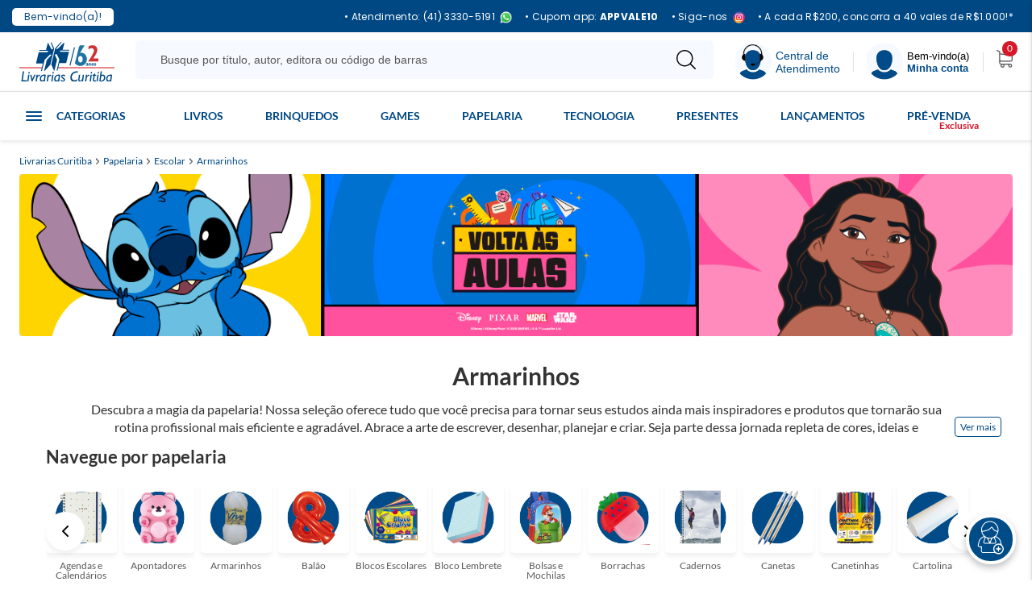

--- FILE ---
content_type: text/html; charset=utf-8
request_url: https://www.livrariascuritiba.com.br/papelaria/escolar/armarinhos
body_size: 48615
content:
<!DOCTYPE html >
<html xmlns="http://www.w3.org/1999/xhtml" xmlns:vtex="http://www.vtex.com.br/2009/vtex-common" xmlns:vtex.cmc="http://www.vtex.com.br/2009/vtex-commerce" lang="en-us">
  <head><meta name="language" content="pt-BR" />
<meta name="country" content="BRA" />
<meta name="currency" content="R$" />
<meta http-equiv="Content-Type" content="text/html;charset=utf-8" />
<meta name="description" content="Itens de armarinhos, oferecendo uma variedade de pequenos itens e acessórios úteis." />
<meta name="Abstract" content="Armarinhos" />
<meta name="author" content="Livrarias Curitiba" />
<meta name="copyright" content="Livrarias Curitiba" />
<meta name="vtex-version" content="1.0.0.0" />
<meta http-equiv="pragma" content="no-cache" />
<meta name="google-site-verification" content="LcZVX8Hrth0cKT0B2Tbr2Xi6aRVsjH-T8HmHQCFwxjQ" /><link rel="preload" href="https://livrariascuritiba.vteximg.com.br/arquivos/Lato-Regular.woff2.css?v=637117523223000000" as="font" type="font/woff2" crossorigin="anonymous" /><link rel="preload" href="https://livrariascuritiba.vteximg.com.br/arquivos/Lato-Bold.woff2.css?v=637117523215370000" as="font" type="font/woff2" crossorigin="anonymous" /><link rel="preload" href="https://livrariascuritiba.vteximg.com.br/arquivos/materialize.min.js?v=637117698390330000" as="script" /><link rel="preload" href="https://livrariascuritiba.vteximg.com.br/arquivos/livrarias-cwb-vendor.min.js?v=639020205940970000" as="script" /><link rel="preload" href="https://livrariascuritiba.vteximg.com.br/arquivos/livrarias-cwb-vendor.css?v=638973411655400000" as="style" /><link rel="apple-touch-icon" href="https://livrariascuritiba.vteximg.com.br/arquivos/livrarias-curitiba-favicon-57.png?v=636928370171600000" /><link rel="apple-touch-icon" sizes="114x114" href="https://livrariascuritiba.vteximg.com.br/arquivos/livrarias-curitiba-favicon-114.png?v=636928370241600000" /><link rel="apple-touch-icon" sizes="72x72" href="https://livrariascuritiba.vteximg.com.br/arquivos/livrarias-curitiba-favicon-72.png?v=636928370211570000" /><link rel="apple-touch-icon" sizes="144x144" href="https://livrariascuritiba.vteximg.com.br/arquivos/livrarias-curitiba-favicon-144.png?v=636928370261570000" /><link rel="apple-touch-icon" sizes="60x60" href="https://livrariascuritiba.vteximg.com.br/arquivos/livrarias-curitiba-favicon-60.png?v=636928370181400000" /><link rel="apple-touch-icon" sizes="120x120" href="https://livrariascuritiba.vteximg.com.br/arquivos/livrarias-curitiba-favicon-120.png?v=636928370251470000" /><link rel="apple-touch-icon" sizes="76x76" href="https://livrariascuritiba.vteximg.com.br/arquivos/livrarias-curitiba-favicon-76.png?v=636928370221600000" /><link rel="apple-touch-icon" sizes="152x152" href="https://livrariascuritiba.vteximg.com.br/arquivos/livrarias-curitiba-favicon-152.png?v=636928370281600000" /><link rel="apple-touch-icon" sizes="180x180" href="https://livrariascuritiba.vteximg.com.br/arquivos/livrarias-curitiba-favicon-180.png?v=636928370301630000" /><link rel="shortcut icon" href="https://livrariascuritiba.vteximg.com.br/arquivos/livrarias-curitiba-favicon.ico?v=636928370133430000" /><link rel="icon" sizes="16x16 32x32 64x64" href="https://livrariascuritiba.vteximg.com.br/arquivos/livrarias-curitiba-favicon.ico?v=636928370133430000" /><link rel="icon" type="image/png" sizes="196x196" href="https://livrariascuritiba.vteximg.com.br/arquivos/livrarias-curitiba-favicon-192.png?v=636928370311630000" /><link rel="icon" type="image/png" sizes="160x160" href="https://livrariascuritiba.vteximg.com.br/arquivos/livrarias-curitiba-favicon-160.png?v=636928370291470000" /><link rel="icon" type="image/png" sizes="96x96" href="https://livrariascuritiba.vteximg.com.br/arquivos/livrarias-curitiba-favicon-96.png?v=636928370231770000" /><link rel="icon" type="image/png" sizes="64x64" href="https://livrariascuritiba.vteximg.com.br/arquivos/livrarias-curitiba-favicon-64.png?v=636928370191870000" /><link rel="icon" type="image/png" sizes="32x32" href="https://livrariascuritiba.vteximg.com.br/arquivos/livrarias-curitiba-favicon-32.png?v=636928370161600000" /><link rel="icon" type="image/png" sizes="16x16" href="https://livrariascuritiba.vteximg.com.br/arquivos/livrarias-curitiba-favicon-16.png?v=636928370151770000" /><meta name="msapplication-TileColor" content="#FFFFFF" /><meta name="msapplication-TileImage" content="https://livrariascuritiba.vteximg.com.br/arquivos/livrarias-curitiba-favicon-144.png?v=636928370261570000" /><meta name="msapplication-config" content="https://livrariascuritiba.vteximg.com.br/arquivos/browserconfig.xml?v=636928370702530000" /><meta name="viewport" content="width=device-width, initial-scale=1.0, maximum-scale=1.0, user-scalable=no" /><meta name="HandheldFriendly" content="true" />
  <meta name="whatsapp-url" content="https://wa.me/554133305191" />
  <meta name="whatsapp-pj-url" content="https://wa.me/554191311195" />
<link rel="preconnect" href="https://fonts.googleapis.com">
<link rel="preconnect" href="https://fonts.gstatic.com" crossorigin>
<link href="https://fonts.googleapis.com/css2?family=Lato:wght@300;400;700;900&display=swap" rel="stylesheet"><!-- ATENÇÃO, esse erro prejudica a performance do seu site, o conteudo de nome c não foi renderizado por nao ser um XDocument válido, erro: - '>' is an unexpected token. The expected token is '='. Line 2, position 68.--><title>Armarinhos</title><script type="text/javascript" language="javascript">var jscheckoutUrl = 'https://www.livrariascuritiba.com.br/checkout/#/cart';var jscheckoutAddUrl = 'https://www.livrariascuritiba.com.br/checkout/cart/add';var jscheckoutGiftListId = '';var jsnomeSite = 'livrariascuritiba';var jsnomeLoja = 'livrariascuritiba';var jssalesChannel = '1';var defaultStoreCurrency = 'R$';var localeInfo = {"CountryCode":"BRA","CultureCode":"pt-BR","CurrencyLocale":{"RegionDisplayName":"Brazil","RegionName":"BR","RegionNativeName":"Brasil","TwoLetterIsoRegionName":"BR","CurrencyEnglishName":"Brazilian Real","CurrencyNativeName":"Real","CurrencySymbol":"R$","ISOCurrencySymbol":"BRL","Locale":1046,"Format":{"CurrencyDecimalDigits":2,"CurrencyDecimalSeparator":",","CurrencyGroupSeparator":".","CurrencyGroupSize":3,"StartsWithCurrencySymbol":true},"FlagUrl":"http://www.geonames.org/flags/x/br.gif"}};</script> 
<script type="text/javascript" language="javascript">vtxctx = {"searchTerm":"","categoryId":"174","categoryName":"Armarinhos","departmentyId":"5","departmentName":"Papelaria","isOrder":"0","isCheck":"0","isCart":"0","actionType":"","actionValue":"","login":null,"url":"www.livrariascuritiba.com.br","transurl":"www.livrariascuritiba.com.br"};</script> 
<script language="javascript" src="https://io.vtex.com.br/front-libs/jquery/1.8.3/jquery-1.8.3.min.js?v=1.0.0.0"   type="text/javascript"></script>
<script language="javascript" src="https://livrariascuritiba.vteximg.com.br/scripts/swfobject.js?v=1.0.0.0"   type="text/javascript"></script>
<script language="javascript" src="https://livrariascuritiba.vteximg.com.br/scripts/vtex.ajax.wait.js?v=1.0.0.0"   type="text/javascript"></script>
<script language="javascript" src="https://livrariascuritiba.vteximg.com.br/scripts/vtex.common.js?v=1.0.0.0"   type="text/javascript"></script>
<script language="javascript" src="https://vtex.vtexassets.com/_v/public/assets/v1/npm/@vtex/render-extension-loader@0.1.6/lib/render-extension-loader.js?v=1.0.0.0"   type="text/javascript"></script>
<script language="javascript" src="https://io.vtex.com.br/rc/rc.js?v=1.0.0.0"   type="text/javascript"></script>
<script language="javascript" src="https://activity-flow.vtex.com/af/af.js?v=1.0.0.0"   type="text/javascript"></script>
<script language="javascript" src="https://livrariascuritiba.vteximg.com.br/scripts/vtex.tagmanager.helper.js?v=1.0.0.0"   type="text/javascript"></script>
<script language="javascript" src="https://io.vtex.com.br/portal-ui/v1.21.0/scripts/vtex-events-all.min.js?v=1.0.0.0"   type="text/javascript"></script>
<script language="javascript" src="https://io.vtex.com.br/portal-ui/v1.21.0/scripts/vtex-analytics.js?v=1.0.0.0"   type="text/javascript"></script>
<script language="javascript" src="https://io.vtex.com.br/front-libs/front-i18n/0.7.2/vtex-i18n.min.js?v=1.0.0.0"   type="text/javascript"></script>
<script language="javascript" src="https://io.vtex.com.br/front-libs/front-utils/3.0.8/underscore-extensions.js?v=1.0.0.0"   type="text/javascript"></script>
<script language="javascript" src="https://livrariascuritiba.vteximg.com.br/scripts/currency-format.min.js?v=1.0.0.0"   type="text/javascript"></script>
<script language="javascript" src="https://io.vtex.com.br/front-libs/dustjs-linkedin/2.3.5/dust-core-2.3.5.min.js?v=1.0.0.0"   type="text/javascript"></script>
<script language="javascript" src="https://io.vtex.com.br/vtex.js/v2.13.1/vtex.min.js?v=1.0.0.0"   type="text/javascript"></script>
<script language="javascript" src="https://io.vtex.com.br/vtex-id-ui/3.28.0/vtexid-jquery.min.js?v=1.0.0.0"   type="text/javascript"></script>
<script language="javascript" src="https://io.vtex.com.br/portal-plugins/2.9.13/js/portal-template-as-modal.min.js?v=1.0.0.0"   type="text/javascript"></script>
<script language="javascript" src="https://io.vtex.com.br/portal-plugins/2.9.13/js/portal-sku-selector-with-template-v2.min.js?v=1.0.0.0"   type="text/javascript"></script>
<script language="javascript" src="https://livrariascuritiba.vteximg.com.br/scripts/vtex.cookie.js?v=1.0.0.0"   type="text/javascript"></script>
<script language="javascript" src="https://livrariascuritiba.vteximg.com.br/scripts/jquery.pager.js?v=1.0.0.0"   type="text/javascript"></script>
<link rel="stylesheet" href="/arquivos/jquery.mCustomScrollbar.min.css?v=636167206058200000" /><link rel="stylesheet" type="text/css" href="https://livrariascuritiba.vteximg.com.br/arquivos/livrarias-cwb-vendor.css?v=638973411655400000" /><link rel="stylesheet" type="text/css" href="https://livrariascuritiba.vteximg.com.br/arquivos/livrarias-cwb.css?v=638973411594100000" /><script src="https://www.googleoptimize.com/optimize.js?id=OPT-TLQ35JR"></script><style>

    #pop{
        	width:250px; 
        	height:325px;
        	bottom: 38px; 
        	position:fixed; 
        	right: 0; 
        	z-index: 9;
            }
            .pop-fecha{ float: left; position: absolute; text-decoration: none; top:30px; left: 220px;}
            .height-100 {background: #000; opacity: 0.5; height: 100vh; position: absolute;
            }
            
     .primary-banners .slick-slider .slick-next { right: 10px !important;}
    .primary-banners .slick-slider .slick-prev { left: 10px !important;}
    
    .institutional-page.store-page .section-info {
        margin-top: 20px;
    }
</style><style>   
 
.category .departament-title, .departament .departament-title, .search-page .departament-title {
     margin-top: -20px !important;
}

  </style><script language="javascript">var ___scriptPathTransac = '';</script><script language="javascript">var ___scriptPath = '';</script>
<!-- Start - WebAnalyticsViewPart -->
<script> var defaultUtmFromFolder = '';</script>
<!-- CommerceContext.Current.VirtualFolder.Name: @categoria@ -->

<script>
vtex.events.addData({"pageCategory":"Category","pageDepartment":"Papelaria","pageUrl":"http://www.livrariascuritiba.com.br/papelaria/escolar/armarinhos","pageTitle":"Armarinhos","skuStockOutFromShelf":[],"skuStockOutFromProductDetail":[],"shelfProductIds":["687019","316480","80377","17346","16431","16423","638993","407064","324136","324107","78964","16446","407062","407061","329592","326088","324141","316478","77430","687021","670571","639000","638989","638988","638984","600902","545794","545793","545792","545791","545790","389673"],"accountName":"livrariascuritiba","pageFacets":["departmentId:5","categoriesFullPath:/5/","brandId:1","productClusterSearchableIds:709","Editora:BUFALO BENEFICIAMENTO DE FIOS TEXTEIS LTDA"],"categoryId":174,"categoryName":"Armarinhos"});
</script>

<script>
(function(w,d,s,l,i){w[l]=w[l]||[];w[l].push({'gtm.start':
                            new Date().getTime(),event:'gtm.js'});var f=d.getElementsByTagName(s)[0],
                            j=d.createElement(s),dl=l!='dataLayer'?'&l='+l:'';j.async=true;j.src=
                            '//www.googletagmanager.com/gtm.js?id='+i+dl;f.parentNode.insertBefore(j,f);
                            })(window,document,'script','dataLayer','GTM-PRKPF3');
</script>

<script>
var helper = new vtexTagManagerHelper('categoryView'); helper.init();
</script>

<!-- End - WebAnalyticsViewPart -->
<link rel="canonical" href="https://www.livrariascuritiba.com.br/papelaria/escolar/armarinhos" /></head>
  <body class="category infinityScroll"><div class="ajax-content-loader" rel="/no-cache/callcenter/disclaimer"></div><style>
        .top-bar {
            background: #004884;
            padding: 8px 0;
            color: white;
            height: 40px;
            width: 100%;
            position: absolute; /* Mantém fixa no topo */
            top: 0;
            left: 0;
            z-index: 1000;
            align-items: center;
            letter-spacing: 0.3px;
            font-family: "Poppins", "Segoe UI", sans-serif;
            font-size: 12px;
        }

        .top-bar .container {
            width: 100%; /* Garante que ocupe toda a tela */
            max-width: none; /* Remove a limitação da largura */
            padding: 2px 15px;
        }
       
        .welcome-text {
            background: #ffffff;
            padding: 5px 15px;
            display: inline-block;
            color: #004884;
            border-radius: 5px;
            font-size: 12px;
        }

        .top-bar .row {
            display: flex;
            align-items: center;
            justify-content: space-between;
            width: 100%;
            margin: 0;
        }

        .t-left, .t-right {
            display: flex;
            align-items: center;
        }

        .list-inline {
            margin-bottom: 0;
            display: flex;
            justify-content: flex-end;
            align-items: center;
            list-style: none;
            padding: 0;
        }

        .list-inline > li {
            padding: 0 8px;
            display: flex;
            align-items: center;
            white-space: nowrap;
        }

        .list-inline a {
            color: white !important;
            font-size: 12px;
            text-decoration: none;
        }

        .whatsapp-link {
            color: white !important;
            display: flex;
            align-items: center;
        }

        .whatsapp-link i {
            margin-right: 5px;
        }

        .whatsapp-link strong {
            font-weight: bold;
        }

        .separator {
            color: white;
            font-size: 14px;
        }

        /* Ajuste para evitar que a barra cubra o conteúdo da página */
        body {
            padding-top: 40px;
        } 

.text-link strong,
.cupom,
.top-bar strong {
font-weight: 700 !important;
}

.list-inline img {
    margin-left: 6px !important;
    display: inline-block;
}

.top-bar a:hover {
    opacity: 0.6;
    transition: opacity 0.2s ease;
}

      @media (max-width: 640px) {
    .separator {
        display: none!important;
    }
    .phone {
        display: none!important;
    }
    .welcome-text {
        padding: 5px 10px;
    }
    .frete-link {
        display: none !important;
    }
    .instagram-item {
        display: none !important;
    }
} 

@media (max-width: 382px) {
    .list-inline a {
        font-size: 12px;
    }
    .top-bar span {
        font-size: 12px;
    }
}
    </style>

    <div class="top-bar">
        <div class="container">
            <div class="row">
                <div class="t-left">
                    <a href="https://www.livrariascuritiba.com.br/Aplicativo" target="_blank">
                        <span class="welcome-text">Bem-vindo(a)!</span>
                    </a>
                </div>
                <div class="t-right">
                    <ul class="list-inline">
                       <!-- WHATS -->
            <li class="phone">
                <a class="whatsapp-link" href="https://api.whatsapp.com/send/?phone=554133305191&text&type=phone_number&app_absent=0" target="_blank">
                    • Atendimento: (41) 3330-5191<img src="https://livrariascuritiba.vteximg.com.br/arquivos/whats-livrarias-curitiba.svg?v=638995955867500000" alt="Whats">
                </a>
            </li>

            <!-- APP -->
            <li>
                <a class="text-link" href="https://www.livrariascuritiba.com.br/Aplicativo" target="_blank">
                    • Cupom app: <strong class="cupom">APPVALE10</strong>
                </a>
            </li>

            <!-- INSTAGRAM -->
            <li class="instagram-item">
                <a class="Instagram-link" href="https://www.instagram.com/grupolivrariascuritiba/" target="_blank">
                    • Siga-nos<img src="https://livrariascuritiba.vteximg.com.br/arquivos/instagram-grupo-livrarias-curitiba.svg?v=638995955863730000" alt="Instagram">
                </a>
            </li>

            <!-- FRETE -->
            <li>
                <a class="frete-link" href="https://www.livrariascuritiba.com.br/institucional/promocoes-e-regulamentos" target="_blank">
                    • A cada R$200, concorra a 40 vales de R$1.000!*
                </a>
            </li>

        </ul>
            </div>
        </div>
    </div>
    </div><!-- ATENÇÃO, esse erro prejudica a performance do seu site, o conteudo de nome Tarja topo não foi renderizado por nao ser um XDocument válido, erro: - '&' is an unexpected token. The expected token is ';'. Line 148, position 102.--><header class="header"><!-- Corebiz 15/10 15:06 --><div class="container"><div class="wrapper"><div class="header__logo"><a href="/" title="Voltar a página inicial"><img alt="Livrarias Curitiba Logo" id="image-logo" src="https://livrariascuritiba.vteximg.com.br/arquivos/ids/2232306?v=638981164112800000" /></a></div><div class="header__search"><button aria-label="Pesquisar Produtos"><img alt="Ícone Pesquisar" src="[data-uri]" /></button><div class="header__search__search-bar" data-js="app-search"></div></div><div class="header__help"><button class="central-atendimento__btn-header"><img alt="Central de Atendimento" src="https://livrariascuritiba.vteximg.com.br/arquivos/ids/2206524?v=638760910379970000" /><span>Central de<br /> Atendimento</span></button><!--<button aria-label="Atendimento" class="bt-header__help dropdown-trigger" data-target='header__help__menu'>--><!--	<img alt="Ícone Atendimento" src="[data-uri]" />--><!--	<span>Ajuda? <strong>Atendimento</strong></span>--><!--</button>--><!--<button aria-label="Atendimento" class="bt-header__help-modal modal-trigger" href="#header__help__menu-modal">--><!--	<img alt="Ícone Atendimento" src="[data-uri]" />--><!--	<span>Ajuda? <strong>Atendimento</strong></span>--><!--</button>--><!--<div id="header__help__menu" class="header__help__menu dropdown-content">--><!--	<span class="title">--><!--		<strong>Central de <br/>Atendimento</strong>--><!--	</span>--><!--	<ul class="header__help__menu__list">--><!--		<li class="list-card">--><!--			<span>Sac: <strong><a href="tel:40209697" title="Fazer uma ligação para Livrarias Curitiba" target="_blank">4020-9697</a></strong></span>--><!--		</li>--><!--		<li class="list-card">--><!--			<span>Televendas: <strong> <a href="tel:04133305191" title="Fazer uma ligação para Livrarias Curitiba" target="_blank">(41) 3330-5191</a></strong></span>--><!--		</li>--><!--		<li class="list-card">--><!--			<span>E-mail: <strong><a href="mailto:atendimento@livrariascuritiba.com.br" title="Enviar e-mail para Livrarias Curitiaba" target="_blank">atendimento@livrariascuritiba.com.br</a></strong></span>--><!--		</li>--><!--		<li class="list-info">--><!--			<span>Horário de Funcionamento:</span>--><!--			<span>Segunda à sexta - <strong>8h às 18h</strong></span>--><!--		</li>--><!--		<li class="list-info">--><!--			<span>Atendimento direto com as lojas</span>--><!--			<a href="/nossas-lojas">Consulte aqui</a>--><!--			<span>o contato da loja mais próxima de você!</span>--><!--		</li>--><!--	</ul>--><!--</div>--><!--<div id="header__help__menu-modal" class="header__help__menu modal bottom-sheet">--><!--	<span class="title modal-close">--><!--		<strong>Central de <br/>Atendimento</strong>--><!--	</span>--><!--	<ul class="header__help__menu__list">--><!--		<li class="list-card">--><!--			<span>Sac: <strong><a href="tel:40209697" title="Fazer uma ligação para Livrarias Curitiba" target="_blank">4020-9697</a></strong></span>--><!--		</li>--><!--		<li class="list-card">--><!--			<span>Televendas: <strong> <a href="tel:04133305191" title="Fazer uma ligação para Livrarias Curitiba" target="_blank">(41) 3330-5191</a></strong></span>--><!--		</li>--><!--		<li class="list-card">--><!--			<span>E-mail: <strong><a href="mailto:atendimento@livrariascuritiba.com.br" title="Enviar e-mail para Livrarias Curitiaba" target="_blank">atendimento@livrariascuritiba.com.br</a></strong></span>--><!--		</li>--><!--		<li class="list-info">--><!--			<span>Horário de Funcionamento:</span>--><!--			<span>Segunda à sexta - <strong>8h às 18h</strong> <br/>Sábados - <strong>8h às 12h</strong></span>--><!--		</li>--><!--		<li class="list-info">--><!--			<span>Atendimento direto com as lojas</span>--><!--			<a href="/nossas-lojas">Consulte aqui</a>--><!--			<span>o contato da loja mais próxima de você!</span>--><!--		</li>--><!--	</ul>--><!--</div>--></div><div class="division"></div><div class="header__welcome"><button aria-label="Menu" class="bt-header__welcome dropdown-trigger" data-target="header__welcome__menu"><img alt="Ícone Menu" src="https://livrariascuritiba.vteximg.com.br/arquivos/ids/2206525?v=638760910381470000" /><span>Bem-vindo(a) <strong>Minha conta</strong></span></button><div id="header__welcome__menu" class="header__welcome__menu dropdown-content"><span class="title">
                        Olá, seja bem-vindo a <strong>Livrarias Curitiba</strong></span><ul class="header__welcome__menu__list"><li><a href="/account"><img alt="Ícone" src="[data-uri]" /><span>Minha conta</span></a></li><li><a href="/_secure/account#/orders"><img alt="Ícone" src="[data-uri]" /><span>Meus pedidos</span></a></li><li><a href="/lista-de-desejos"><img alt="Ícone" src="[data-uri]" /><span>Lista de Desejo</span></a></li></ul></div></div><div class="division"></div><div class="header__cart"><div class="header__minicart" data-js="minicart"></div></div><div class="header__menu-button"><a class="sidenav-trigger" href="#" data-target="menu-mobile"><img alt="Ícone Menu" src="[data-uri]" /></a></div></div></div></header><div id="main-menu"><div class="container"><div class="menu-departamento"><div class="todas-categorias"><ul class="todas-categorias"><li class="all-livros-e-e-books"><a href="/livros?O=OrderByTopSaleDESC" class="title" style="font-size: 16px !important; color: #004b88 !important; padding-top: 10px;">Livros</a><ul class="list-submenu"><li><a href="/livros/administracao-e-negocios">Administração e Negócios</a></li><li><a href="/livros/álbuns-e-figurinhas">Álbuns e Figurinhas</a></li><li><a href="/livros/artes">Artes</a></li><li><a href="/livros/autoajuda">Autoajuda</a></li><li><a href="/livros/biblias">Bíblia</a></li><li><a href="/livros/biografias">Biografias</a></li><li><a href="https://www.livrariascuritiba.com.br/busca/?fq=H:463&amp;O=OrderByTopSaleDESC">Bobbie Goods</a></li><li><a href="/livros/religioes-e-doutrinas/cristianismo?PS=32">Católicos</a></li><li><a href="/livros/ciencias-da-saude">Ciências da Saúde</a></li><li><a href="/livros/ciencias-sociais">Ciências Sociais</a></li><li><a href="https://www.livrariascuritiba.com.br/literatura-negra?fq=H:2594&amp;O=OrderByTopSaleDESC">Consciência Negra</a></li><li><a href="https://www.livrariascuritiba.com.br/Paradidaticos?fq=H:2630&amp;O=OrderByTopSaleDESC">Didáticos Escolar</a></li><li><a href="/livros/direito">Direito</a></li><li><a href="https://www.livrariascuritiba.com.br/Livros-Dorama?fq=H:2685&amp;O=OrderByTopSaleDESC">Doramas</a></li><li><a href="/livros/economia-e-contabilidade">Economia e Contabilidade</a></li><li><a href="/livros/educacao">Educação</a></li><li><a href="/livros/engenharia-e-arquitetura">Engenharia e Arquitetura</a></li><li><a href="/livros/esoterismo">Esoterismo</a></li><li><a href="/livros/religioes-e-doutrinas/espiritismo?PS=32">Espiritismo</a></li><li><a href="/livros/religioes-e-doutrinas/evangelicos?PS=32">Evangélicos</a></li><li><a href="/livros/exames">Exames</a></li><li><a href="/livros/filosofia">Filosofia</a></li><li><a href="/livros/literatura/ficcao-cientifica">Ficção Científica</a></li><li><a href="/livros/gastronomia">Gastronomia</a></li><li><a href="https://www.livrariascuritiba.com.br/busca/?fq=H:430&amp;O=OrderByTopSaleDESC">Healing Fiction</a></li><li><a href="/livros/historia">História</a></li><li><a href="/livros/histórias-em-quadrinho">História em Quadrinhos</a></li><li><a href="/livros/informatica">Informática</a></li><li><a href="https://www.livrariascuritiba.com.br/Filmes-e-series-inspiracoes?fq=H:1091&amp;O=OrderByTopSaleDESC">Inspirações Filmes e Séries</a></li><li><a href="https://www.livrariascuritiba.com.br/LGBTQIAPN?fq=H:1204&amp;O=OrderByTopSaleDESC">LGBTQIAPN+</a></li><li><a href="/livros/linguistica-e-dicionarios">Linguística e Dicionários</a></li><li><a href="/livros/literatura">Literatura</a></li><li><a href="/livros/literatura/literatura-infantil">Literatura Infantil</a></li><li><a href="/livros/literatura/literatura-infanto-juvenil?PS=20">Literatura Juvenil</a></li><li><a href="https://www.livrariascuritiba.com.br/Livros-de-atividades?fq=H:335&amp;O=OrderByTopSaleDESC">Livros de atividades</a></li><li><a href="https://www.livrariascuritiba.com.br/busca/?fq=H:1173&amp;O=OrderByTopSaleDESC">Livros com brinde</a></li><li><a href="/livros/medicina-integral">Medicina Integral</a></li><li><a href="https://www.livrariascuritiba.com.br/autismo?fq=H:2689&amp;O=OrderByTopSaleDESC">Neurodiversidade</a></li><li><a href="/livros/para-colorir">Para Colorir</a></li><li><a href="/livros/passatempo---jogos">Passatempo</a></li><li><a href="/livros/psicologia">Psicologia</a></li><li><a href="/livros/religioes-e-doutrinas">Religiões e Doutrinas</a></li><li><a href="/livros/literatura/romance">Romances</a></li><li><a href="https://www.livrariascuritiba.com.br/busca/?fq=H:978&amp;O=OrderByTopSaleDESC">Romantasia</a></li><li><a href="/livros/rpg">RPG</a></li><li><a href="/livros/literatura/suspense-e-terror">Suspense e Terror</a></li><li><a href="/livros/viagens">Viagens</a></li><li><a href="https://www.livrariascuritiba.com.br/Para-maiores-18?fq=H:2581&amp;O=OrderByTopSaleDESC">+18</a></li></ul></li><li class="all-brinquedos"><a href="/brinquedos?O=OrderByTopSaleDESC" class="title" style="font-size: 16px !important; color: #004b88 !important; padding-top: 10px;">Brinquedos</a><ul class="list-submenu"><li><a href="/brinquedos/almofadas">Almofadas</a></li><li><a href="/brinquedos/baralhos-e-cartas">Baralhos e Cartas</a></li><li><a href="/brinquedos/blocos">Blocos de Montar</a></li><li><a href="/brinquedos/bonecos">Bonecos</a></li><li><a href="/brinquedos/brinquedos-diversos">Brinquedos Diversos</a></li><li><a href="/brinquedos/brinquedos-educativos">Brinquedos Educativos</a></li><li><a href="/brinquedos/jogos">Jogos Diversos</a></li><li><a href="/brinquedos/jogos-para-familia">Jogos para Família</a></li><li><a href="/brinquedos/massinhas-e-gelecas">Massinhas e Gelecas</a></li><li><a href="/brinquedos/quebra-cabecas">Quebra Cabeças</a></li></ul></li><li class="all-games"><a href="/todos-os-games" class="title" style="font-size: 16px !important; color: #004b88 !important; padding-top: 10px;">Games</a><ul class="list-submenu"><li><a href="/games/playstation-5">Playstation 5</a></li><li><a href="/games/playstation-4">Playstation 4</a></li><li><a href="/games/xbox-one">XBOX One</a></li><li><a href="/games/nintendo/">Nintendo</a></li></ul></li><li class="all-presentes"><a href="/presentes?O=OrderByTopSaleDESC" class="title" style="font-size: 16px !important; color: #004b88 !important; padding-top: 10px;">Presentes</a><ul class="list-submenu"><li><a href="https://www.livrariascuritiba.com.br/Colecionaveis-Geek?fq=H:2711&amp;O=OrderByTopSaleDESC">Action Figures</a></li><li><a href="/presentes/aparador">Aparadores</a></li><li><a href="/presentes/caixas-de-presente">Caixas de Presente</a></li><li><a href="/presentes/caneca">Canecas</a></li><li><a href="https://www.livrariascuritiba.com.br/Presentes-Criativos?fq=H:2646&amp;O=OrderByTopSaleDESC">Criativos</a></li><li><a href="/presentes/decoracao">Decorações</a></li><li><a href="https://www.livrariascuritiba.com.br/funkos?fq=H:735&amp;O=OrderByTopSaleDESC">Funko</a></li><li><a href="/presentes/garrafas-e-squeezes">Garrafas e Squeezes</a></li><li><a href="https://www.livrariascuritiba.com.br/Especial-Geek?fq=H:1167&amp;O=OrderByTopSaleDESC">Geek</a></li><li><a href="/presentes/gifts">Gifts</a></li></ul></li><li class="all-tecnologia"><a href="/tecnologia?O=OrderByTopSaleDESC" class="title" style="font-size: 16px !important; color: #004b88 !important; padding-top: 10px;">Tecnologia</a><ul class="list-submenu"><li><a href="/tecnologia/smartphones/acessorios">Acessórios de Celular</a></li><li><a href="/tecnologia/audio/caixas-de-som">Caixas de Som</a></li><li><a href="/tecnologia/eletronicos">Eletrônicos</a></li><li><a href="/tecnologia/audio/fones">Fones e Headsets</a></li><li><a href="/tecnologia/informatica">Informática</a></li><li><a href="https://www.livrariascuritiba.com.br/Linha-gamer?fq=H:1193&amp;O=OrderByBestDiscountDESC">Linha Gamer</a></li><li><a href="/livros/informatica">Livros de Informática</a></li><li><a href="/Mousepad">Mousepads</a></li><li><a href="/tecnologia/suprimentos">Suprimentos</a></li><li><a href="/tecnologia/informatica/webcam">Webcams</a></li></ul></li><li class="all-papelaria"><a href="/papelaria?O=OrderByTopSaleDESC" class="title" style="font-size: 16px !important; color: #004b88 !important; padding-top: 10px;">Papelaria</a><ul class="list-submenu"><li><a href="/papelaria/embalagens">Embalagens</a></li><li><a href="/papelaria/escolar">Escolar</a></li><li><a href="/papelaria/escritorio">Escritório</a></li><li><a href="/papelaria/festas">Festas</a></li></ul></li></ul><h3 class="todas-categorias"><span></span><a class="menu-item-texto">Categorias</a></h3></div><!-- Menu Departamentos Desktop______________________________________________________________________________________________________________________ --><!-- LIVROS --><div class="livros"><ul class="livros"><li class="administracao-e-negocios"><a href="/livros/administração-e-negócios">Administração e Negócios</a></li><li class="álbum-e-colecionáveis"><a href="/livros/álbuns-e-figurinhas">Álbuns e Figurinhas</a></li><li class="artes"><a href="/livros/artes">Artes</a></li><li class="autoajuda"><a href="/livros/autoajuda">Autoajuda</a></li><li class="autores"><a href="https://www.livrariascuritiba.com.br/busca/?fq=H:2760&amp;O=OrderByTopSaleDESC">Autores Independentes</a></li><li class="beleza---lazer---habitos-sociais"><a href="/livros/beleza---lazer---habitos-sociais">Beleza e Hábitos Sociais</a></li><li class="biblia"><a href="/livros/biblias">Bíblias</a></li><li class="biografias"><a href="/livros/biografias">Biografias</a></li><li class="bobbie-goods"><a href="https://www.livrariascuritiba.com.br/busca/?fq=H:463&amp;O=OrderByTopSaleDESC">Bobbie Goods</a></li><li class="booktok"><a href="https://www.livrariascuritiba.com.br/busca/?fq=H:1271&amp;O=OrderByTopSaleDESC">Booktok</a></li><li class="box-de-livros"><a href="https://www.livrariascuritiba.com.br/busca/?fq=H:1108&amp;O=OrderByTopSaleDESC">Box de Livros</a></li><li class="bruxaria"><a href="https://www.livrariascuritiba.com.br/bruxaria">Bruxaria</a></li><li class="cristianismo"><a href="/livros/religioes-e-doutrinas/cristianismo?PS=32">Católicos</a></li><li class="ciencias-biologicas-e-agrarias"><a href="/livros/ciencias-biologicas-e-agrarias">Ciências Biológicas</a></li><li class="ciencias-da-saude"><a href="/livros/ciencias-da-saude">Ciências da Saúde</a></li><li class="ciencias-exatas-e-da-terra"><a href="/livros/ciencias-exatas-e-da-terra">Ciências Exatas e da Terra</a></li><li class="ciencias-sociais"><a href="/livros/ciencias-sociais">Ciências Sociais</a></li><li class="literatura-negra"><a href="https://www.livrariascuritiba.com.br/literatura-negra?fq=H:2594&amp;O=OrderByTopSaleDESC">Consciência Negra</a></li><li class="didaticos"><a href="https://www.livrariascuritiba.com.br/paradidaticos?fq=H:2630&amp;O=OrderByTopSaleDESC">Didáticos Escolar</a></li><li class="direito"><a href="/livros/direito">Direito</a></li><li class="doramas"><a href="https://www.livrariascuritiba.com.br/Livros-Dorama?fq=H:2685&amp;O=OrderByTopSaleDESC">Doramas</a></li><li class="economia-e-contabilidade"><a href="/livros/economia-e-contabilidade">Economia e Contabilidade</a></li><li class="educacao"><a href="/livros/educacao">Educação</a></li><li class="engenharia-e-arquitetura"><a href="/livros/engenharia-e-arquitetura">Engenharia e Arquitetura</a></li><li class="esoterismo"><a href="/livros/esoterismo">Esoterismo</a></li><li class="espiritismo"><a href="/livros/religioes-e-doutrinas/espiritismo?PS=32">Espiritismo</a></li><li class="esportes-e-educacao-fisica"><a href="/livros/esportes-e-educacao-fisica">Esportes e Educação Física</a></li><li class="evangélicos"><a href="/livros/religioes-e-doutrinas/evangelicos?PS=32">Evangélicos</a></li><li class="exames"><a href="/livros/exames">Exames</a></li><li class="ficcao-cientifica"><a href="/livros/literatura/ficcao-cientifica">Ficção Científica</a></li><li class="healing-fiction"><a href="https://www.livrariascuritiba.com.br/busca/?fq=H:430&amp;O=OrderByTopSaleDESC">Ficção de Cura</a></li><li class="filosofia"><a href="/livros/filosofia">Filosofia</a></li><li class="gastronomia"><a href="/livros/gastronomia">Gastronomia</a></li><li class="historia"><a href="/livros/historia">História</a></li><li class="historia-em-quadrinhos"><a href="/livros/histórias-em-quadrinhos">Histórias em Quadrinhos</a></li><li class="Infantil-ingles"><a href="https://www.livrariascuritiba.com.br/busca/?fq=H:871&amp;O=OrderByTopSaleDESC">Infantil Inglês</a></li><li class="informatica"><a href="/livros/informatica">Informática</a></li><li class="Inspiracao-Filmes-e-Series"><a href="https://www.livrariascuritiba.com.br/Filmes-e-series-inspiracoes?fq=H:1091&amp;O=OrderByTopSaleDESC">Inspirações Filmes e Séries</a></li><li class="LGBTQIAP"><a href="https://www.livrariascuritiba.com.br/LGBTQIAPN?fq=H:1204&amp;O=OrderByTopSaleDESC">LGBTQIAPN+</a></li><li class="linguistica-e-dicionarios"><a href="/livros/linguistica-e-dicionarios">Linguística e Dicionários</a></li><li class="literatura"><a href="/livros/literatura">Literatura</a></li><li class="literatura"><a href="/livros/literatura/literatura-infantil">Literatura Infantil</a></li><li class="literatura"><a href="/livros/literatura/literatura-infanto-juvenil?PS=20">Literatura Juvenil</a></li><li class="livros-de-atividades"><a href="https://www.livrariascuritiba.com.br/Livros-de-atividades?fq=H:335&amp;O=OrderByTopSaleDESC">Livros de Atividades</a></li><li class="livros-com-brinde"><a href="https://www.livrariascuritiba.com.br/busca/?fq=H:1173&amp;O=OrderByTopSaleDESC">Livros com Brinde</a></li><li class="livros-em-espanhol"><a href="https://www.livrariascuritiba.com.br/busca/?fq=H:714&amp;O=OrderByTopSaleDESC">Livros em Espanhol</a></li><li class="livros-em-ingles"><a href="https://www.livrariascuritiba.com.br/busca/?fq=H:2752&amp;O=OrderByTopSaleDESC">Livros em Inglês</a></li><li class="mangas"><a href="/livros/historias-em-quadrinhos/manga">Mangás</a></li><li class="medicina-integral"><a href="/livros/medicina-integral">Medicina Integral</a></li><li class="tea"><a href="https://www.livrariascuritiba.com.br/autismo?fq=H:2689&amp;O=OrderByTopSaleDESC">Neurodiversidade</a></li><li class="para-colorir"><a href="/livros/para-colorir">Para Colorir</a></li><li class="para-bebê"><a href="https://www.livrariascuritiba.com.br/Brinquedos-Bebes?fq=H:434&amp;O=OrderByTopSaleDESC">Para Bebê</a></li><li><a href="/livros/passatempo---jogos">Passatempo</a></li><li class="psicologia"><a href="/livros/psicologia">Psicologia</a></li><li class="religioes-e-doutrinas"><a href="/livros/religioes-e-doutrinas">Religiões e Doutrinas</a></li><li class="romances"><a href="/livros/literatura/romance">Romances</a></li><li class="romances-cristaos"><a href="https://www.livrariascuritiba.com.br/busca/?fq=H:2691&amp;O=OrderByTopSaleDESC">Romances Cristãos</a></li><li class="romantasia"><a href="https://www.livrariascuritiba.com.br/busca/?fq=H:978&amp;O=OrderByTopSaleDESC">Romantasia</a></li><li class="rpg"><a href="/livros/rpg">RPG</a></li><li class="suspense"><a href="/livros/literatura/suspense-e-terror">Suspense e Terror</a></li><li class="taro"><a href="https://www.livrariascuritiba.com.br/taro">Tarô</a></li><li class="viagens"><a href="/livros/viagens">Viagens</a></li><li class="+18"><a href="https://www.livrariascuritiba.com.br/Para-maiores-18?fq=H:2581&amp;O=OrderByTopSaleDESC">+18</a></li><div class="menu-flags"><div class="box-banner"><a href="https://www.livrariascuritiba.com.br/Pre-venda?fq=H:958&O=OrderByTopSaleDESC"><img width="44" height="44" id="ihttps://livrariascuritiba.vteximg.com.br/arquivos/ids/512851/menu-selo-prevenda.gif?v=636450628218930000" alt="flagLivrosA" src="https://livrariascuritiba.vteximg.com.br/arquivos/ids/512851/menu-selo-prevenda.gif?v=636450628218930000" complete="complete"/></a></div><div class="box-banner"><a href="https://www.livrariascuritiba.com.br/Lancamentos?fq=H:1329&O=OrderByTopSaleDESC"><img width="44" height="44" id="ihttps://livrariascuritiba.vteximg.com.br/arquivos/ids/309624/menu-flag__novidade.png?v=638412768418930000" alt="flagLivrosB" src="https://livrariascuritiba.vteximg.com.br/arquivos/ids/309624/menu-flag__novidade.png?v=638412768418930000" complete="complete"/></a></div><div class="box-banner"><a href="https://www.livrariascuritiba.com.br/mais-vendidos?fq=H:1984"><img width="44" height="44" id="ihttps://livrariascuritiba.vteximg.com.br/arquivos/ids/309625/menu-flag__mais-vendido.png?v=638412769166430000" alt="flagLivrosC" src="https://livrariascuritiba.vteximg.com.br/arquivos/ids/309625/menu-flag__mais-vendido.png?v=638412769166430000" complete="complete"/></a></div><div class="box-banner"><a href="/busca/?fq=H:175&PS=15&O=OrderByBestDiscountDESC"><img width="44" height="44" id="ihttps://livrariascuritiba.vteximg.com.br/arquivos/ids/309626/menu-flag__promocao.png?v=638412769832600000" alt="flagLivrosD" src="https://livrariascuritiba.vteximg.com.br/arquivos/ids/309626/menu-flag__promocao.png?v=638412769832600000" complete="complete"/></a></div></div></ul><h3 class="livros"><span></span><a href="/livros?O=OrderByTopSaleDESC" class="menu-item-texto">Livros</a></h3></div><!-- BRINQUEDOS --><div class="brinquedos"><ul class="brinquedos"><li class="almofadas"><a href="/brinquedos/almofadas">Almofadas</a></li><li class="baralhos-e-cartas"><a href="/brinquedos/baralhos-e-cartas">Baralhos e Cartas</a></li><li class="barracas"><a href="/brinquedos/barracas">Barracas e Cabanas</a></li><li class="blocos"><a href="/brinquedos/blocos">Blocos de Montar</a></li><li class="bonecos"><a href="/brinquedos/bonecos">Bonecos</a></li><li class="brinquedos-diversos"><a href="/brinquedos/brinquedos-diversos">Brinquedos Diversos</a></li><li class="brinquedos-educativos"><a href="/brinquedos/brinquedos-educativos">Brinquedos Educativos</a></li><li class="brinquedos-para-bebes"><a href="https://www.livrariascuritiba.com.br/Brinquedos-Bebes?fq=H:434&amp;O=OrderByTopSaleDESC">Brinquedos para Bebês</a></li><li class="carros"><a href="/brinquedos/carros">Carrinhos</a></li><li class="domino"><a href="/brinquedos/domino">Dominó</a></li><li class="memoria"><a href="/brinquedos/jogos-da-memoria">Jogos de Memória</a></li><li class="familia"><a href="/brinquedos/jogos-para-familia">Jogos para Família</a></li><li class="livros-de-atividades"><a href="https://www.livrariascuritiba.com.br/Livros-de-atividades?fq=H:335&amp;O=OrderByTopSaleDESC">Livros de Atividades</a></li><li class="pelucias/pelucias-geral"><a href="/brinquedos/pelucias">Pelúcias</a></li><li class="massinhas-e-gelecas"><a href="/brinquedos/massinhas-e-gelecas">Massinhas e Gelecas</a></li><li class="quebra-cabecas"><a href="/brinquedos/quebra-cabecas">Quebra Cabeças</a></li><div class="menu-flags"><!-- The tag <vtex:flagBrinqueodosA xmlns:vtex="http://www.vtex.com.br/2009/vtex-common" /> is unknown. --><div class="box-banner"><a href="/Brinquedos?PS=24&lid=96928189-f6a0-4823-a31d-01e9414e84cf&O=OrderByReleaseDateDESC"><img width="44" height="44" id="ihttps://livrariascuritiba.vteximg.com.br/arquivos/ids/309624/menu-flag__novidade.png?v=638412768418930000" alt="flagBrinqueodosB" src="https://livrariascuritiba.vteximg.com.br/arquivos/ids/309624/menu-flag__novidade.png?v=638412768418930000" complete="complete"/></a></div><div class="box-banner"><a href="/Brinquedos?PS=24&lid=96928189-f6a0-4823-a31d-01e9414e84cf&O=OrderByTopSaleDESC"><img width="44" height="44" id="ihttps://livrariascuritiba.vteximg.com.br/arquivos/ids/309625/menu-flag__mais-vendido.png?v=638412769166430000" alt="flagBrinqueodosC" src="https://livrariascuritiba.vteximg.com.br/arquivos/ids/309625/menu-flag__mais-vendido.png?v=638412769166430000" complete="complete"/></a></div><div class="box-banner"><a href="/Brinquedos?PS=24&lid=96928189-f6a0-4823-a31d-01e9414e84cf&O=OrderByBestDiscountDESC"><img width="44" height="44" id="ihttps://livrariascuritiba.vteximg.com.br/arquivos/ids/309626/menu-flag__promocao.png?v=638412769832600000" alt="flagBrinqueodosD" src="https://livrariascuritiba.vteximg.com.br/arquivos/ids/309626/menu-flag__promocao.png?v=638412769832600000" complete="complete"/></a></div></div></ul><h3 class="brinquedos"><span></span><a href="/brinquedos?O=OrderByTopSaleDESC" class="menu-item-texto">Brinquedos</a></h3></div><!-- GAMES --><div class="games"><ul class="games" style="padding: 20px 0 70px 30px;"><li class="playstation-4"><a href="/games/playstation-5">Playstation 5</a></li><li class="playstation-4"><a href="/games/playstation-4">Playstation 4</a></li><li class="xbox-one"><a href="/games/xbox-one">Xbox One</a></li><li class="nintendo"><a href="/games/nintendo">Nintendo</a></li><div class="menu-flags"><div class="box-banner"><a href="/busca/?fq=H:887"><img width="44" height="44" id="ihttps://livrariascuritiba.vteximg.com.br/arquivos/ids/512851/menu-selo-prevenda.gif?v=636450628218930000" alt="flagGamesA" src="https://livrariascuritiba.vteximg.com.br/arquivos/ids/512851/menu-selo-prevenda.gif?v=636450628218930000" complete="complete"/></a></div><div class="box-banner"><a href="/games?PS=24&lid=96928189-f6a0-4823-a31d-01e9414e84cf&O=OrderByTopSaleDESC"><img width="44" height="44" id="ihttps://livrariascuritiba.vteximg.com.br/arquivos/ids/309625/menu-flag__mais-vendido.png?v=638412769166430000" alt="flagGamesC" src="https://livrariascuritiba.vteximg.com.br/arquivos/ids/309625/menu-flag__mais-vendido.png?v=638412769166430000" complete="complete"/></a></div><div class="box-banner"><a href="https://www.livrariascuritiba.com.br/games?O=OrderByBestDiscountDESC"><img width="44" height="44" id="ihttps://livrariascuritiba.vteximg.com.br/arquivos/ids/2230780/itens-em-promoção-flag.png?v=638971732834030000" alt="flagGamesD" src="https://livrariascuritiba.vteximg.com.br/arquivos/ids/2230780/itens-em-promoção-flag.png?v=638971732834030000" complete="complete"/></a></div></div></ul><h3 class="games"><span></span><a href="/games?O=OrderByTopSaleDESC" class="menu-item-texto">Games</a></h3></div><!-- PAPELARIA --><div class="papelaria"><ul class="papelaria"><li class="escolar"><a href="/papelaria/escolar" class="title" style="font-size: 16px !important; color: #004b88 !important;">Escolar</a><ul class="list-submenu"><li><a href="https://www.livrariascuritiba.com.br/busca/?fq=H:296">Cadernos</a></li><li><a href="/papelaria/escolar/caneta-esferografica">Canetas Esferográfica</a></li><li><a href="/papelaria/escolar/caneta-hidrografica">Canetas Hidrográfica</a></li><li><a href="/papelaria/escolar/estojos">Estojos</a></li><li><a href="/papelaria/escolar/lancheiras">Lancheiras</a></li><li><a href="/papelaria/escolar/lapis-de-cor">Lápis de Cor</a></li><li><a href="/papelaria/escolar/lapis-grafite">Lápis Grafite</a></li><li><a href="/papelaria/escolar/mochilas-e-bolsas">Mochilas e Bolsas</a></li><li><a href="/papelaria/escolar/pasta-aba-elastico">Pastas</a></li><li><a href="/papelaria/escolar" class="link ver-todas">Ver Tudo</a></li></ul></li><li class="escritorio"><a href="/papelaria/escritorio/" class="title" style="font-size: 16px !important; color: #004b88 !important;">Escritório</a><ul class="list-submenu"><li><a href="/papelaria/escritorio/agendas-e-calendários">Agendas e Calendários</a></li><li><a href="/papelaria/escritorio/clips">Clips</a></li><li><a href="/papelaria/escritorio/envelopes">Envelopes</a></li><li><a href="/papelaria/escritorio/grampeador---grampo---extrator">Grampeador e Extrator</a></li><li><a href="/papelaria/escolar/caneta-marca-texto">Marca Texto</a></li><li><a href="/papelaria/sulfite">Papel Sulfites</a></li><li><a href="/papelaria/escritorio/pastas-organizadoras">Pastas Organizadoras</a></li><li><a href="/papelaria/escritorio/Planners">Planners</a></li><li><a href="/papelaria/escritorio/post-it">Post-it</a></li><li><a href="/papelaria/escritorio" class="link ver-todas">Ver Tudo</a></li></ul></li><li class="festas"><a href="/papelaria/festas" class="title" style="font-size: 16px !important; color: #004b88 !important;">Festas</a><ul class="list-submenu"><li><a href="/papelaria/festas/artigos-para-festas">Artigos para Festas</a></li><li><a href="https://www.livrariascuritiba.com.br/papelaria/baloes">Balões e Bexigas</a></li><li><a href="/presentes/caixas-de-presente">Caixas de Presentes</a></li><li><a href="/papelaria/festas/cartoes-todas-as-ocasioes">Cartões Festivos</a></li><li><a href="https://www.livrariascuritiba.com.br/presentes/Sacola%20Presente?O=OrderByReleaseDateDESC">Sacola para presente</a></li><li><a href="/vale-presente">Vale Presente Online</a></li></ul></li><div class="menu-flags"><div class="box-banner"><a href="/papelaria?PS=24&lid=96928189-f6a0-4823-a31d-01e9414e84cf&O=OrderByReleaseDateDESC"><img width="44" height="44" id="ihttps://livrariascuritiba.vteximg.com.br/arquivos/ids/309624/menu-flag__novidade.png?v=638412768418930000" alt="flagPapelariaB" src="https://livrariascuritiba.vteximg.com.br/arquivos/ids/309624/menu-flag__novidade.png?v=638412768418930000" complete="complete"/></a></div><div class="box-banner"><a href="/papelaria?PS=24&lid=96928189-f6a0-4823-a31d-01e9414e84cf&O=OrderByTopSaleDESC"><img width="44" height="44" id="ihttps://livrariascuritiba.vteximg.com.br/arquivos/ids/309625/menu-flag__mais-vendido.png?v=638412769166430000" alt="flagPapelariaC" src="https://livrariascuritiba.vteximg.com.br/arquivos/ids/309625/menu-flag__mais-vendido.png?v=638412769166430000" complete="complete"/></a></div><div class="box-banner"><a href="https://www.livrariascuritiba.com.br/papelaria?O=OrderByBestDiscountDESC"><img width="44" height="44" id="ihttps://livrariascuritiba.vteximg.com.br/arquivos/ids/2230780/itens-em-promoção-flag.png?v=638971732834030000" alt="flagPapelariaD" src="https://livrariascuritiba.vteximg.com.br/arquivos/ids/2230780/itens-em-promoção-flag.png?v=638971732834030000" complete="complete"/></a></div></div></ul><h3 class="papelaria"><span></span><a href="/papelaria?O=OrderByTopSaleDESC" class="menu-item-texto">Papelaria</a></h3></div><!-- TECNOLOGIA --><div class="tecnologia"><ul class="tecnologia"><li class="Colecionáveis"><a href="https://www.livrariascuritiba.com.br/tecnologia/Colecionaveis/" class="title" style="font-size: 16px !important; color: #004b88 !important;">Colecionáveis</a><ul class="list-submenu"><li><a href="https://www.livrariascuritiba.com.br/Colecionaveis-Geek?fq=H:2711&amp;O=OrderByTopSaleDESC">Action Figures</a></li><li><a href="https://www.livrariascuritiba.com.br/Board-Games?fq=H:1212&amp;O=OrderByTopSaleDESC">Board Games</a></li><li><a href="https://www.livrariascuritiba.com.br/Card-Games?fq=H:1140&amp;O=OrderByTopSaleDESC">Card Games</a></li><li><a href="https://www.livrariascuritiba.com.br/tecnologia/Chaveiro">Chaveiros</a></li><li><a href="https://www.livrariascuritiba.com.br/tecnologia/Cubo">Cubos Mágicos</a></li><li><a href="https://www.livrariascuritiba.com.br/funkos?fq=H:735&amp;O=OrderByTopSaleDESC">Funkos</a></li><li><a href="https://www.livrariascuritiba.com.br/busca/?fq=H:800">Legos</a></li><li><a href="https://www.livrariascuritiba.com.br/busca/?fq=H:150">Model Kit</a></li></ul></li><li class="eletronicos"><a href="/tecnologia/eletronicos/" class="title" style="font-size: 16px !important; color: #004b88 !important;">Eletrônicos</a><ul class="list-submenu"><li><a href="/tecnologia/audio/caixas-de-som">Caixa de Som</a></li><li><a href="/tecnologia/eletronicos/calculadoras">Calculadoras</a></li><li><a href="/tecnologia/audio/fones">Fones e Headsets</a></li><li><a href="/tecnologia/eletronicos/monitor">Monitores</a></li></ul></li><li class="smartphones"><a href="/tecnologia/smartphones" class="title" style="font-size: 16px !important; color: #004b88 !important;">Smartphones</a><ul class="list-submenu"><li><a href="/tecnologia/smartphones/acessorios">Acessórios de Celular</a></li></ul></li><li class="informatica"><a href="/tecnologia/informatica/" class="title" style="font-size: 16px !important; color: #004b88 !important;">Informática</a><ul class="list-submenu"><li><a href="/tecnologia/informatica/acessorios">Acessórios</a></li><li><a href="/tecnologia/informatica/acessorios-notebook">Acessórios Notebook</a></li><li><a href="/livros/informatica">Livros de Informática</a></li><li><a href="/tecnologia/informatica/mouses">Mouses</a></li><li><a href="/Mousepad">Mousepads</a></li><li><a href="/tecnologia/informatica/pen-drive">Pen Drive</a></li><li><a href="/tecnologia/informatica/teclados">Teclados</a></li><li><a href="/tecnologia/informatica/webcam">Webcams</a></li></ul></li><li class="suprimentos"><a href="/tecnologia/suprimentos/" class="title" style="font-size: 16px !important; color: #004b88 !important;">Suprimentos</a><ul class="list-submenu"><li><a href="/tecnologia/suprimentos/cartuchos-e-tonners">Cartuchos e Tonners</a></li><li><a href="/tecnologia/suprimentos/midias">Mídias</a></li><li><a href="/tecnologia/suprimentos/pilhas-e-baterias">Pilhas e Baterias</a></li></ul></li><li class="smartphones"><a href="https://www.livrariascuritiba.com.br/Linha-gamer?fq=H:1193&amp;O=OrderByBestDiscountDESC" class="title" style="font-size: 16px !important; color: #004b88 !important;">Linha Gamer</a><ul class="list-submenu"><li><a href="https://www.livrariascuritiba.com.br/Linha-gamer?fq=H:1193&amp;O=OrderByBestDiscountDESC">Acessórios Gamer</a></li></ul></li><div class="menu-flags"><div class="box-banner"><a href="/Tecnologia?PS=24&lid=96928189-f6a0-4823-a31d-01e9414e84cf&O=OrderByReleaseDateDESC"><img width="44" height="44" id="ihttps://livrariascuritiba.vteximg.com.br/arquivos/ids/309624/menu-flag__novidade.png?v=638412768418930000" alt="flagTecnologiaB" src="https://livrariascuritiba.vteximg.com.br/arquivos/ids/309624/menu-flag__novidade.png?v=638412768418930000" complete="complete"/></a></div><div class="box-banner"><a href="/Tecnologia?PS=24&lid=96928189-f6a0-4823-a31d-01e9414e84cf&O=OrderByTopSaleDESC"><img width="44" height="44" id="ihttps://livrariascuritiba.vteximg.com.br/arquivos/ids/309625/menu-flag__mais-vendido.png?v=638412769166430000" alt="flagTecnologiaC" src="https://livrariascuritiba.vteximg.com.br/arquivos/ids/309625/menu-flag__mais-vendido.png?v=638412769166430000" complete="complete"/></a></div><div class="box-banner"><a href="/Tecnologia?PS=24&lid=96928189-f6a0-4823-a31d-01e9414e84cf&O=OrderByBestDiscountDESC"><img width="44" height="44" id="ihttps://livrariascuritiba.vteximg.com.br/arquivos/ids/309626/menu-flag__promocao.png?v=638412769832600000" alt="flagTecnologiaD" src="https://livrariascuritiba.vteximg.com.br/arquivos/ids/309626/menu-flag__promocao.png?v=638412769832600000" complete="complete"/></a></div></div></ul><h3 class="tecnologia"><span></span><a href="/tecnologia?O=OrderByTopSaleDESC" class="menu-item-texto">Tecnologia</a></h3></div><!-- PRESENTES --><div class="brinquedos"><ul class="brinquedos"><li><a href="https://www.livrariascuritiba.com.br/Colecionaveis-Geek?fq=H:2711&amp;O=OrderByTopSaleDESC">Action Figures</a></li><li><a href="/presentes/aparador">Aparadores</a></li><li><a href="/presentes/brinquedos-e-presentes">Brinquedos e Presentes</a></li><li><a href="/presentes/caneca">Canecas</a></li><li><a href="/presentes/caixas-de-presente">Caixa de Presentes</a></li><li><a href="/presentes/caderno-de-anotacoes">Caderno de anotações</a></li><li><a href="/presentes/canetas-e-cargas">Canetas e Cargas</a></li><li><a href="https://www.livrariascuritiba.com.br/Chaveiro">Chaveiros</a></li><li><a href="/tecnologia/Colecionaveis">Colecionáveis</a></li><li><a href="/presentes/copos">Copos</a></li><li><a href="https://www.livrariascuritiba.com.br/Presentes-Criativos?fq=H:2646&amp;O=OrderByTopSaleDESC">Criativos</a></li><li><a href="/presentes/decoracao">Decoração</a></li><li><a href="/presentes/linha-escritorio">Decoração para Escritório</a></li><li><a href="/presentes/diario-e-album">Diário e Álbum</a></li><li><a href="https://www.livrariascuritiba.com.br/ecobag?O=OrderByTopSaleDESC">Ebobags</a></li><li><a href="/Fandom%20Box">Fandom Box</a></li><li><a href="https://www.livrariascuritiba.com.br/funkos?fq=H:735&amp;O=OrderByTopSaleDESC">Funko</a></li><li><a href="/presentes/garrafas-e-squeezes">Garrafas e Squeezes</a></li><li><a href="https://www.livrariascuritiba.com.br/Especial-Geek?fq=H:1167&amp;O=OrderByTopSaleDESC">Geek</a></li><li><a href="/presentes/gifts">Gifts</a></li><li><a href="/presentes/globos-e-lupas">Globos e Lupas</a></li><li><a href="https://www.livrariascuritiba.com.br/busca/?fq=H:800&amp;O=OrderByTopSaleDESC">Lego</a></li><li><a href="/presentes/luminarias">Luminárias</a></li><li><a href="https://www.livrariascuritiba.com.br/busca/?fq=H:150&amp;O=OrderByTopSaleDESC">Model Kit e Gundam</a></li><li><a href="/presentes/necessarie-e-frasqueiras">Necessaire</a></li><li><a href="/presentes/Cerâmica">Objetos de Cerâmica</a></li><li><a href="/papelaria/escritorio/porta-objetos">Porta Objetos</a></li><li><a href="/presentes/porta-retrato">Porta Retratos</a></li><li><a href="/presentes/quadros-e-imans">Quadros e Imãs</a></li><li><a href="https://www.livrariascuritiba.com.br/presentes/Sacola%20Presente?O=OrderByReleaseDateDESC">Sacolas para Presente</a></li><li><a href="/presentes/scrapbooks">Scrapbooks</a></li><li><a href="/vale-presente">Vale Presente Online</a></li><div class="menu-flags"><!-- The tag <vtex:flagPresenteA xmlns:vtex="http://www.vtex.com.br/2009/vtex-common" /> is unknown. --><div class="box-banner"><a href="/presentes?PS=24&lid=96928189-f6a0-4823-a31d-01e9414e84cf&O=OrderByReleaseDateDESC"><img width="44" height="44" id="ihttps://livrariascuritiba.vteximg.com.br/arquivos/ids/309624/menu-flag__novidade.png?v=638412768418930000" alt="flagPresenteB" src="https://livrariascuritiba.vteximg.com.br/arquivos/ids/309624/menu-flag__novidade.png?v=638412768418930000" complete="complete"/></a></div><div class="box-banner"><a href="/presentes?PS=24&lid=96928189-f6a0-4823-a31d-01e9414e84cf&O=OrderByTopSaleDESC"><img width="44" height="44" id="ihttps://livrariascuritiba.vteximg.com.br/arquivos/ids/309625/menu-flag__mais-vendido.png?v=638412769166430000" alt="flagPresenteC" src="https://livrariascuritiba.vteximg.com.br/arquivos/ids/309625/menu-flag__mais-vendido.png?v=638412769166430000" complete="complete"/></a></div><div class="box-banner"><a href="/presentes?PS=24&lid=96928189-f6a0-4823-a31d-01e9414e84cf&O=OrderByBestDiscountDESC"><img width="44" height="44" id="ihttps://livrariascuritiba.vteximg.com.br/arquivos/ids/309626/menu-flag__promocao.png?v=638412769832600000" alt="flagPresenteD" src="https://livrariascuritiba.vteximg.com.br/arquivos/ids/309626/menu-flag__promocao.png?v=638412769832600000" complete="complete"/></a></div></div></ul><h3 class="presentes"><span></span><a href="/presentes?O=OrderByTopSaleDESC" class="menu-item-texto">Presentes</a></h3></div><div class="lancamentos"><h3 class="lancamentos"><span></span><a href="https://www.livrariascuritiba.com.br/Lancamentos?fq=H:1329&amp;O=OrderByTopSaleDESC" class="menu-item-texto">Lançamentos</a></h3></div><div class="pre-venda"><h3 class="pre-venda"><span></span><a href="https://www.livrariascuritiba.com.br/Pre-venda?fq=H:958&amp;O=OrderByTopSaleDESC" class="menu-item-texto">Pré-venda</a></h3></div><!--<vtex.cmc:menuPreVenda/>--><div class="leio-mais"><a href="https://www.livrariascuritiba.com.br/Aplicativo"><div class="baixe-o-app" onmouseenter="showImage()" onmouseleave="hideImage()" onclick="redirectToLink(event)"><img src="https://livrariascuritiba.myvtex.com/arquivos/baixe_o_app.png?v=638200111460670000" alt=""></img><div class="imagem-ampliada"><a href="https://www.livrariascuritiba.com.br/Aplicativo"><img class="imagem-ampliada-img" src="https://livrariascuritiba.myvtex.com/arquivos/App_Livrarias_Curitiba.png?v=638200111465200000" alt=""></img></a></div></div></a></div><script>
                function showImage() {
                    var imageContainer = document.querySelector(".imagem-ampliada");
                    imageContainer.style.display = "block";
                }

                function hideImage() {
                    var imageContainer = document.querySelector(".imagem-ampliada");
                    imageContainer.style.display = "none";
                }

                function redirectToLink(event) {
                    event.preventDefault();
                    window.location.href = "https://www.livrariascuritiba.com.br/Aplicativo";
                }
            </script><style>
                .leio-mais {
                    display: inline-block;
                    position: relative;
                }

                .baixe-o-app {
                    position: relative;
                    display: inline-block;
                }

                .imagem-ampliada {
                    display: none;
                    position: absolute;
                    z-index: 9999;
                    top: 40px;
                    left: -187px;
                }

                .baixe-o-app:hover {
                    cursor: pointer;
                }

                .imagem-ampliada-img {
                    width: auto;
                    height: auto;
                    max-width: 375px;
                    max-height: 310px;
                }
            </style></div></div></div><div id="menu-mobile" class="main-sidebar__menu sidenav"><div class="header-sidebar-mobile"><span class="title">
            Olá, seja bem-vindo a <strong>Livrarias Curitiba</strong></span><button class="sidenav-close" aria-label="Clique para fechar a sidebar"><span class="ico-arrow"></span></button><ul class="header-sidebar-mobile__list"><li><a href="/account"><img alt="Ícone" src="[data-uri]" /><span>Minha conta</span></a></li><li><a href="/account"><img alt="Ícone" src="[data-uri]" /><span>Meus pedidos</span></a></li><li><a href="/lista-de-desejos"><img alt="Ícone" src="[data-uri]" /><span>Lista de Desejo</span></a></li></ul></div><!-- livros --><h2 class="item-livros"><a data-target="sidebar-submenu" class="sidenav-trigger btn-open-submenu" title="Livros"><span class="title">Livros</span><span class="place-ico"></span></a><ul class="second-level"><a class="see-all" style="color: #fff !important; background-color: red !important;" href="/livros?O=OrderByTopSaleDESC" title="Veja mais produtos da categoria Livros e e-books">VEJA OS DESTAQUES</a><li><a href="/livros/administração-e-negócios">Administração e Negócios</a></li><li><a href="/livros/álbuns-e-figurinhas">Álbuns e Figurinhas</a></li><li><a href="/livros/artes">Artes</a></li><li><a href="/livros/autoajuda">Autoajuda</a></li><li><a href="https://www.livrariascuritiba.com.br/busca/?fq=H:2760&amp;O=OrderByTopSaleDESC">Autores Independentes</a></li><li><a href="/livros/beleza---lazer---habitos-sociais">Beleza e Hábitos Sociais</a></li><li><a href="/livros/biblia">Bíblia</a></li><li><a href="/livros/biografias">Biografias</a></li><li><a href="https://www.livrariascuritiba.com.br/busca/?fq=H:463&amp;O=OrderByTopSaleDESC">Bobbie Goods</a></li><li><a href="https://www.livrariascuritiba.com.br/busca/?fq=H:1271&amp;O=OrderByTopSaleDESC">Booktok</a></li><li><a href="https://www.livrariascuritiba.com.br/busca/?fq=H:1108&amp;O=OrderByTopSaleDESC">Box de Livros</a></li><li><a href="https://www.livrariascuritiba.com.br/bruxaria">Bruxaria</a></li><li><a href="/livros/religioes-e-doutrinas/cristianismo?PS=32">Católicos</a></li><li><a href="/livros/ciencias-biologicas-e-agrarias">Ciências Biológicas</a></li><li><a href="/livros/ciencias-da-saude">Ciências da Saúde</a></li><li><a href="/livros/ciencias-exatas-e-da-terra">Ciências Exatas e da Terra</a></li><li><a href="/livros/ciencias-sociais">Ciências Sociais</a></li><li><a href="https://www.livrariascuritiba.com.br/literatura-negra?fq=H:2594">Consciência Negra</a></li><li><a href="https://www.livrariascuritiba.com.br/paradidaticos?fq=H:2630&amp;O=OrderByTopSaleDESC">Didáticos Escolar</a></li><li><a href="/livros/direito">Direito</a></li><li><a href="https://www.livrariascuritiba.com.br/Livros-Dorama?fq=H:2685&amp;O=OrderByTopSaleDESC">Doramas</a></li><li><a href="/livros/economia-e-contabilidade">Economia e Contabilidade</a></li><li><a href="/livros/educacao">Educação</a></li><li><a href="/livros/engenharia-e-arquitetura">Engenharia e Arquitetura</a></li><li><a href="/livros/esoterismo">Esoterismo</a></li><li><a href="https://www.livrariascuritiba.com.br/livros/religioes-e-doutrinas/espiritismo?PS=32">Espiritismo</a></li><li><a href="/livros/esportes-e-educacao-fisica">Esportes e Educação Física</a></li><li><a href="/livros/religioes-e-doutrinas/evangelicos?PS=32">Evangélicos</a></li><li><a href="/livros/exames">Exames</a></li><li><a href="/livros/literatura/ficcao-cientifica">Ficção Científica</a></li><li><a href="https://www.livrariascuritiba.com.br/busca/?fq=H:430&amp;O=OrderByTopSaleDESC">Ficção de Cura</a></li><li><a href="/livros/filosofia">Filosofia</a></li><li><a href="/livros/gastronomia">Gastronomia</a></li><li><a href="/livros/historia">História</a></li><li><a href="/livros/histórias-em-quadrinhos">Histórias em Quadrinhos</a></li><li><a href="https://www.livrariascuritiba.com.br/busca/?fq=H:871&amp;O=OrderByTopSaleDESC">Infantil Inglês</a></li><li><a href="/livros/informatica">Informática</a></li><li><a href="https://www.livrariascuritiba.com.br/Filmes-e-series-inspiracoes?fq=H:1091&amp;O=OrderByTopSaleDESC">Inspirações Filmes e Séries</a></li><li><a href="https://www.livrariascuritiba.com.br/LGBTQIAPN?fq=H:1204&amp;O=OrderByTopSaleDESC">LGBTQIAPN+</a></li><li><a href="/livros/linguistica-e-dicionarios">Linguística e Dicionários</a></li><li><a href="/livros/literatura">Literatura</a></li><li><a href="/livros/literatura/literatura-infantil">Literatura Infantil</a></li><li><a href="/livros/literatura/literatura-infanto-juvenil?PS=20">Literatura Infanto Juvenil</a></li><li><a href="https://www.livrariascuritiba.com.br/Livros-de-atividades?fq=H:335&amp;O=OrderByTopSaleDESC">Livros de Atividades</a></li><li><a href="https://www.livrariascuritiba.com.br/busca/?fq=H:1173&amp;O=OrderByTopSaleDESC">Livros com Brinde</a></li><li><a href="https://www.livrariascuritiba.com.br/busca/?fq=H:714&amp;O=OrderByTopSaleDESC">Livros em Espanhol</a></li><li><a href="https://www.livrariascuritiba.com.br/busca/?fq=H:2752&amp;O=OrderByTopSaleDESC">Livros em Inglês</a></li><li class="mangas"><a href="/livros/historias-em-quadrinhos/manga">Mangás</a></li><li><a href="/livros/medicina-integral">Medicina Integral</a></li><li><a href="https://www.livrariascuritiba.com.br/autismo?fq=H:2689&amp;O=OrderByTopSaleDESC">Neurodiversidade</a></li><li><a href="/livros/para-colorir">Para Colorir</a></li><li><a href="https://www.livrariascuritiba.com.br/Brinquedos-Bebes?fq=H:434&amp;O=OrderByTopSaleDESC">Para Bebê</a></li><li><a href="/livros/passatempo---jogos">Passatempo</a></li><li><a href="https://www.livrariascuritiba.com.br/Pre-venda?fq=H:958&amp;O=OrderByTopSaleDESC">Pré-venda</a></li><li><a href="/livros/psicologia">Psicologia</a></li><li><a href="/livros/religioes-e-doutrinas">Religiões e Doutrinas</a></li><li><a href="/livros/literatura/romance">Romances</a></li><li><a href="https://www.livrariascuritiba.com.br/busca/?fq=H:2691&amp;O=OrderByTopSaleDESC">Romances Cristãos</a></li><li><a href="https://www.livrariascuritiba.com.br/busca/?fq=H:978&amp;O=OrderByTopSaleDESC">Romantasia</a></li><li><a href="/livros/rpg">RPG</a></li><li><a href="/livros/literatura/suspense-e-terror">Suspense e Terror</a></li><li><a href="https://www.livrariascuritiba.com.br/taro">Tarô</a></li><li><a href="/livros/viagens">Viagens</a></li><li><a href="https://www.livrariascuritiba.com.br/Para-maiores-18?fq=H:2581&amp;O=OrderByTopSaleDESC">+18</a></li></ul></h2><!-- brinquedos --><h2 class="item-brinquedos"><a data-target="sidebar-submenu" class="sidenav-trigger btn-open-submenu" title="Brinquedos"><span class="title">Brinquedos</span><span class="place-ico"></span></a><ul class="second-level"><a class="see-all" style="color: #fff !important; background-color: red !important;" href="/brinquedos?O=OrderByTopSaleDESC" title="Veja mais produtos da categoria Livros e e-books">VEJA OS DESTAQUES</a><li class="almofadas"><a href="/brinquedos/almofadas">Almofadas</a></li><li class="baralhos-e-cartas"><a href="/brinquedos/baralhos-e-cartas">Baralhos e Cartas</a></li><li class="blocos"><a href="/brinquedos/blocos">Blocos de Montar</a></li><li class="bonecos"><a href="/brinquedos/bonecos">Bonecos</a></li><li class="brinquedos-diversos"><a href="/brinquedos/brinquedos-diversos">Brinquedos Diversos</a></li><li class="brinquedos-educativos"><a href="/brinquedos/brinquedos-educativos">Brinquedos Educativos</a></li><li class="brinquedos-para-bebes"><a href="https://www.livrariascuritiba.com.br/Brinquedos-Bebes?fq=H:434&amp;O=OrderByTopSaleDESC">Brinquedos para Bebês</a></li><li class="carros"><a href="/brinquedos/carros">Carrinhos</a></li><li class="domino"><a href="/brinquedos/domino">Dominó</a></li><li class="memoria"><a href="/brinquedos/jogos-da-memoria">Jogos de Memória</a></li><li class="familia"><a href="/brinquedos/jogos-para-familia">Jogos para Família</a></li><li class="livros-de-atividades"><a href="https://www.livrariascuritiba.com.br/Livros-de-atividades?fq=H:335&amp;O=OrderByTopSaleDESC">Livros de Atividades</a></li><li class="pelucias/pelucias-geral"><a href="/brinquedos/pelucias">Pelúcias</a></li><li class="massinhas-e-gelecas"><a href="/brinquedos/massinhas-e-gelecas">Massinhas e Gelecas</a></li><li class="quebra-cabecas"><a href="/brinquedos/quebra-cabecas">Quebra Cabeças</a></li></ul></h2><!-- games --><h2 class="item-games"><a data-target="sidebar-submenu" class="sidenav-trigger btn-open-submenu" title="Games"><span class="title">Games</span><span class="place-ico"></span></a><ul class="second-level"><a class="see-all" href="/games?O=OrderByTopSaleDESC" style="color: #fff !important; background-color: red !important;" title="Veja mais produtos da categoria Games">VEJA OS DESTAQUES</a><li><a href="/games/playstation-5">Playstation 5</a></li><li><a href="/games/playstation-4">Playstation 4</a></li><li><a href="/games/xbox-one">XBOX One</a></li><li><a href="/games/nintendo">Nintendo</a></li></ul></h2><!-- papelaria --><h2 class="item-papelaria"><a data-target="sidebar-submenu" class="sidenav-trigger btn-open-submenu" title="Papelaria"><span class="title">Papelaria</span><span class="place-ico"></span></a><ul class="secont-level"><a class="see-all" href="/papelaria?O=OrderByTopSaleDESC" style="color: #fff !important; background-color: red !important;" title="Veja mais produtos da categoria Papelaria">VEJA OS DESTAQUES</a><li><h2 class="item-escolar"><a data-target="sidebar-submenu" class="sidenav-trigger btn-open-submenu" title="Escolar"><span class="title">Escolar</span><span class="place-ico"></span></a><ul class="third-level"><a class="see-all" href="/papelaria/escolar" title="Veja mais produtos da categoria Escolar">Ver tudo</a><li><a href="/papelaria/escolar/adesivo---stickers">Adesivo / Stickers</a></li><li><a href="/papelaria/escolar/apontadores">Apontadores</a></li><li><a href="/papelaria/escolar/armarinhos">Armarinhos</a></li><li><a href="/papelaria/escolar/blocos-escolares">Blocos Escolares</a></li><li><a href="/papelaria/escolar/bolsas-e-mochilas">Bolsas e Mochilas</a></li><li><a href="/papelaria/escolar/borrachas">Borrachas</a></li><li><a href="/papelaria/escolar/cadernetas">Cadernetas</a></li><li><a href="/papelaria/escolar/cadernos?PS=32">Cadernos</a></li><li><a href="/papelaria/escolar/caneta-esferografica">Canetas Esferográfica</a></li><li><a href="/papelaria/escolar/caneta-gel">Canetas Gel</a></li><li><a href="/papelaria/escolar/caneta-marca-texto">Canetas Marca Texto</a></li><li><a href="/papelaria/escolar/caneta-para-tecido">Canetas Para Tecido</a></li><li><a href="/papelaria/escolar/caneta-roller-ball">Canetas Roller Ball</a></li><li><a href="/papelaria/escolar/celofane-e-polipropileno">Celofane e Polipropileno</a></li><li><a href="/papelaria/escolar/colas">Colas</a></li><li><a href="/papelaria/escolar/compasso">Compasso</a></li><li><a href="/papelaria/escolar/corretivo">Corretivo</a></li><li><a href="/papelaria/escolar/desenho-tecnico">Desenho Técnico</a></li><li><a href="/papelaria/escolar/e-v-a">E.V.A</a></li><li><a href="/papelaria/escolar/estojos">Estojos</a></li><li><a href="/papelaria/escolar/etiquetas-adesivas">Etiquetas Adesivas</a></li><li><a href="/papelaria/escolar/fichario---bloco---divisoria">Fichário / Bloco / Divisória</a></li><li><a href="/papelaria/escolar/fitas-adesivas">Fitas Adesivas</a></li><li><a href="/papelaria/escolar/giz---apagador">Giz e Apagador</a></li><li><a href="/papelaria/escolar/giz-de-cera">Giz de Cera</a></li><li><a href="/papelaria/escolar/higiene-e-limpeza">Higiene e Limpeza</a></li><li><a href="/papelaria/escolar/isopor">Isopor</a></li><li><a href="/papelaria/escolar/lancheiras">Lancheiras</a></li><li><a href="/papelaria/escolar/lapis-de-cor">Lápis de Cor</a></li><li><a href="/papelaria/escolar/lapis-grafite">Lápis Grafite</a></li><li><a href="/papelaria/escolar/lapiseiras-e-grafites">Lapiseiras e Grafites</a></li><li><a href="/papelaria/escolar/massas-para-modelar">Massas Para Modelar</a></li><li><a href="/papelaria/escolar/material-pedagogico">Material Pedagógico</a></li><li><a href="/papelaria/escolar/papel-adesivo">Papel Adesivo</a></li><li><a href="/papelaria/escolar/papel-camurca">Papel Camurça</a></li><li><a href="/papelaria/escolar/papel-cartolina---cartaz---carmim">Papel Cartolina / Cartaz / Carmim</a></li><li><a href="/papelaria/escolar/papel-crepom">Papel Crepom</a></li><li><a href="/papelaria/escolar/papel-de-seda">Papel de Seda</a></li><li><a href="/papelaria/escolar/papel-escolar">Papel Escolar</a></li><li><a href="/papelaria/escolar/papel-laminado">Papel Laminado</a></li><li><a href="/papelaria/escolar/papel-lustro-verniz">Papel Lustro Verniz</a></li><li><a href="/papelaria/escolar/pasta-aba-elastico">Pasta Elástico</a></li><li><a href="/papelaria/escolar/pasta-catalogo">Pasta Catálogo</a></li><li><a href="/papelaria/escolar/pasta-com-grampo">Pasta Com Grampo</a></li><li><a href="/papelaria/escolar/plasticos-e-capas-para-encapar">Plásticos e Capas para Encapar</a></li><li><a href="/papelaria/escolar/reguas---esquadros---transferidores">Réguas / Esquadros / Transferidores</a></li><li><a href="/papelaria/escolar/telas-e-pinceis">Telas e Pincéis</a></li><li><a href="/papelaria/escolar/tesouras">Tesouras</a></li><li><a href="/papelaria/escolar/tintas">Tintas</a></li></ul></h2></li><li><h2 class="item-escritorio"><a data-target="sidebar-submenu" class="sidenav-trigger btn-open-submenu" title="Escritório"><span class="title">Escritório</span><span class="place-ico"></span></a><ul class="third-level"><a class="see-all" href="/papelaria/escritorio" title="Veja mais produtos da categoria Escritório">Ver tudo</a><li><a href="/papelaria/escritorio/agendas-e-calendários">Agendas e Calendários</a></li><li><a href="/papelaria/escritorio/alfinetes">Alfinetes</a></li><li><a href="/papelaria/escritorio/bloco-lembrete">Blocos Lembrete</a></li><li><a href="/papelaria/escritorio/blocos-e-guias">Blocos e Guias</a></li><li><a href="/papelaria/escritorio/bobinas">Bobinas</a></li><li><a href="/papelaria/escritorio/caneta-para-quadro-branco">Caneta Quadro Branco</a></li><li><a href="/papelaria/escritorio/caneta-retroprojetor">Caneta Retroprojetor</a></li><li><a href="/papelaria/escritorio/carimbos---almofadas---tintas">Carimbos e Almofadas</a></li><li><a href="/papelaria/escritorio/clips">Clips</a></li><li><a href="/papelaria/escritorio/crachas">Crachás</a></li><li><a href="/papelaria/escritorio/elasticos">Elásticos</a></li><li><a href="/papelaria/escritorio/envelopes">Envelopes</a></li><li><a href="/papelaria/escritorio/estiletes-e-laminas">Estiletes e Lâminas</a></li><li><a href="/papelaria/escritorio/livros---fichas-de-registros">Fichas de Registros</a></li><li><a href="/papelaria/escritorio/grampeador---grampo---extrator">Grampeador e Extrator</a></li><li><a href="/papelaria/escritorio/projetores">Lupa</a></li><li><a href="/papelaria/escritorio/mapas">Mapas</a></li><li><a href="/papelaria/escritorio/caneta-marcador-permanente">Marcador Permanente</a></li><li><a href="/papelaria/escolar/caneta-marca-texto">Marca Texto</a></li><li><a href="/papelaria/escritorio/papeis-profissionais">Papéis Profissionais</a></li><li><a href="/papelaria/escritorio/papel-para-foto">Papel Para Foto</a></li><li><a href="/papelaria/escritorio/papel-plano">Papel Plano</a></li><li><a href="/papelaria/sulfite">Papel Sulfites</a></li><li><a href="/papelaria/escritorio/pasta-acessorios">Pasta Acessórios</a></li><li><a href="/papelaria/escritorio/pasta-cardapio">Pasta Cardápio</a></li><li><a href="/papelaria/escritorio/pasta-para-desenho-tecnico">Pasta Para Desenho Técnico</a></li><li><a href="papelaria/escritorio/pastas-organizadoras">Pastas Organizadoras</a></li><li><a href="/papelaria/escritorio/Planners">Planners</a></li><li><a href="/papelaria/escritorio/porta-cartao">Porta Cartão</a></li><li><a href="/papelaria/escritorio/porta-documento">Porta Documento</a></li><li><a href="/papelaria/escritorio/porta-durex">Porta Durex</a></li><li><a href="/papelaria/escritorio/porta-objetos">Porta Objetos</a></li><li><a href="/papelaria/escritorio/post-it">Post-it</a></li></ul></h2></li><li><h2 class="item-festa"><a data-target="sidebar-submenu" class="sidenav-trigger btn-open-submenu" title="Festas"><span class="title">Festas</span><span class="place-ico"></span></a><ul class="third-level"><a class="see-all" href="/papelaria/festas" title="Veja mais produtos da categoria Festas">Ver tudo</a><li><a href="/papelaria/festas/artigos-para-festas">Artigos para Festas</a></li><li><a href="https://www.livrariascuritiba.com.br/papelaria/baloes">Balões e Bexigas</a></li><li><a href="/presentes/caixas-de-presente">Caixas de Presentes</a></li><li><a href="/papelaria/festas/cartoes-todas-as-ocasioes">Cartões Festivos</a></li><li><a href="https://www.livrariascuritiba.com.br/presentes/Sacola%20Presente?O=OrderByReleaseDateDESC">Sacola para presente</a></li><li><a href="/vale-presente">Vale Presente Online</a></li></ul></h2></li></ul></h2><!-- tecnologia --><h2 class="item-tecnologia"><a data-target="sidebar-submenu" class="sidenav-trigger btn-open-submenu" title="Tecnologia"><span class="title">Tecnologia</span><span class="place-ico"></span></a><ul class="secont-level"><a class="see-all" href="/tecnologia?O=OrderByTopSaleDESC" style="color: #fff !important; background-color: red !important;" title="Veja mais produtos da categoria Tecnologia">VEJA OS DESTAQUES</a><li><h2 class="colecionaveis"><a data-target="sidebar-submenu" class="sidenav-trigger btn-open-submenu" title="Colecionáveis"><span class="title">Colecionáveis</span><span class="place-ico"></span></a><ul class="third-level"><a class="see-all" href="https://www.livrariascuritiba.com.br/tecnologia/Colecionaveis/" title="Veja mais produtos Colecionáveis">Ver tudo</a><li><a href="https://www.livrariascuritiba.com.br/Colecionaveis-Geek?fq=H:2711&amp;O=OrderByTopSaleDESC">Action Figures</a></li><li><a href="https://www.livrariascuritiba.com.br/Board-Games?fq=H:1212&amp;O=OrderByTopSaleDESC">Board Games</a></li><li><a href="https://www.livrariascuritiba.com.br/Card-Games?fq=H:1140&amp;O=OrderByTopSaleDESC">Card Games</a></li><li><a href="https://www.livrariascuritiba.com.br/tecnologia/Chaveiro">Chaveiros</a></li><li><a href="https://www.livrariascuritiba.com.br/tecnologia/Cubo">Cubos Mágicos</a></li><li><a href="https://www.livrariascuritiba.com.br/funkos?fq=H:735&amp;O=OrderByTopSaleDESC">Funkos</a></li><li><a href="https://www.livrariascuritiba.com.br/busca/?fq=H:800">Legos</a></li><li><a href="https://www.livrariascuritiba.com.br/busca/?fq=H:150">Model Kit</a></li></ul></h2></li><li><h2 class="item-eletronicos"><a data-target="sidebar-submenu" class="sidenav-trigger btn-open-submenu" title="Eletrônicos"><span class="title">Eletrônicos</span><span class="place-ico"></span></a><ul class="third-level"><a class="see-all" href="/tecnologia/eletronicos" title="Veja mais produtos da categoria Eletrônicos">Ver tudo</a><li><a href="/tecnologia/audio/caixas-de-som">Caixa de Som</a></li><li><a href="/tecnologia/eletronicos/calculadoras">Calculadoras</a></li><li><a href="/tecnologia/audio/fones">Fones e Headsets</a></li><li><a href="/tecnologia/eletronicos/monitor">Monitores</a></li></ul></h2></li><li><h2 class="item-informatica"><a data-target="sidebar-submenu" class="sidenav-trigger btn-open-submenu" title="Informática"><span class="title">Informática</span><span class="place-ico"></span></a><ul class="third-level"><a class="see-all" href="/tecnologia/informatica" title="Veja mais produtos da categoria Informática">Ver tudo</a><li><a href="/tecnologia/informatica/acessorios">Acessórios</a></li><li><a href="/tecnologia/informatica/impressoras">Impressoras</a></li><li><a href="/tecnologia/informatica/mouses">Mouses</a></li><li><a href="/Mousepad">Mousepads</a></li><li><a href="/tecnologia/informatica/pen-drive">Pen Drive</a></li><li><a href="/tecnologia/informatica/teclados">Teclados</a></li><li><a href="/tecnologia/informatica/webcam">Webcams</a></li></ul></h2></li><li><h2 class="item-smartphone"><a data-target="sidebar-submenu" class="sidenav-trigger btn-open-submenu" title="Linha Gamer"><span class="title">Linha Gamer</span><span class="place-ico"></span></a><ul class="third-level"><li><a href="https://www.livrariascuritiba.com.br/Linha-gamer?fq=H:1193&amp;O=OrderByBestDiscountDESC">Acessórios Gamer</a></li></ul></h2></li><li><h2 class="item-smartphone"><a data-target="sidebar-submenu" class="sidenav-trigger btn-open-submenu" title="Smartphone"><span class="title">Smartphone</span><span class="place-ico"></span></a><ul class="third-level"><a class="see-all" href="/tecnologia/smartphone" title="Veja mais produtos da categoria Smartphone">Ver tudo</a><li><a href="/tecnologia/smartphones/acessorios">Acessórios de Celular</a></li></ul></h2></li><li><h2 class="item-suprimentos"><a data-target="sidebar-submenu" class="sidenav-trigger btn-open-submenu" title="Suprimentos"><span class="title">Suprimentos</span><span class="place-ico"></span></a><ul class="third-level"><a class="see-all" href="/tecnologia/suprimentos" title="Veja mais produtos da categoria Suprimentos">Ver tudo</a><li><a href="/tecnologia/suprimentos/cartuchos-e-tonners">Cartuchos e Tonners</a></li><li><a href="/tecnologia/suprimentos/midias">Mídias</a></li><li><a href="/tecnologia/suprimentos/pilhas-e-baterias">Pilhas e Baterias</a></li></ul></h2></li></ul></h2><!-- presentes --><h2 class="item-presentes"><a data-target="sidebar-submenu" class="sidenav-trigger btn-open-submenu" title="Presentes"><span class="title">Presentes</span><span class="place-ico"></span></a><ul class="second-level"><a class="see-all" href="/presentes?O=OrderByTopSaleDESC" style="color: #fff !important; background-color: red !important;" title="Veja mais produtos da categoria Presentes">VEJA OS DESTAQUES</a><li><a href="https://www.livrariascuritiba.com.br/Colecionaveis-Geek?fq=H:2711&amp;O=OrderByTopSaleDESC">Action Figures</a></li><li><a href="/presentes/aparador">Aparadores</a></li><li><a href="/presentes/brinquedos-e-presentes">Brinquedos e Presentes</a></li><li><a href="/presentes/caneca">Canecas</a></li><li><a href="/presentes/caixas-de-presente">Caixa de Presentes</a></li><li><a href="/presentes/caderno-de-anotacoes">Caderno de anotações</a></li><li><a href="/presentes/canetas-e-cargas">Canetas e Cargas</a></li><li><a href="https://www.livrariascuritiba.com.br/Chaveiro">Chaveiros</a></li><li><a href="/tecnologia/Colecionaveis">Colecionáveis</a></li><li><a href="/presentes/copos">Copos</a></li><li><a href="https://www.livrariascuritiba.com.br/Presentes-Criativos?fq=H:2646&amp;O=OrderByTopSaleDESC">Criativos</a></li><li><a href="/presentes/decoracao">Decoração</a></li><li><a href="/presentes/linha-escritorio">Decoração para Escritório</a></li><li><a href="/presentes/diario-e-album">Diário e Álbum</a></li><li><a href="https://www.livrariascuritiba.com.br/ecobag?O=OrderByTopSaleDESC">Ecobags</a></li><li><a href="/Fandom%20Box">Fandom Box</a></li><li><a href="https://www.livrariascuritiba.com.br/funkos?fq=H:735&amp;O=OrderByTopSaleDESC">Funko</a></li><li><a href="/presentes/garrafas-e-squeezes">Garrafas e Squeezes</a></li><li><a href="https://www.livrariascuritiba.com.br/Especial-Geek?fq=H:1167&amp;O=OrderByTopSaleDESC">Geek</a></li><li><a href="/presentes/gifts">Gifts</a></li><li><a href="/presentes/globos-e-lupas">Globos e Lupas</a></li><li><a href="https://www.livrariascuritiba.com.br/busca/?fq=H:800&amp;O=OrderByTopSaleDESC">Legos</a></li><li><a href="/presentes/luminarias">Luminárias</a></li><li><a href="https://www.livrariascuritiba.com.br/busca/?fq=H:150&amp;O=OrderByTopSaleDESC">Model Kit e Gundam</a></li><li><a href="/Necessaire">Necessaire</a></li><li><a href="/presentes/Cerâmica">Objetos de Cerâmica</a></li><li><a href="/papelaria/escritorio/porta-objetos">Porta Objetos</a></li><li><a href="/presentes/porta-retrato">Porta Retratos</a></li><li><a href="/presentes/quadros-e-imans">Quadros e Imãs</a></li><li><a href="https://www.livrariascuritiba.com.br/presentes/Sacola%20Presente?O=OrderByReleaseDateDESC">Sacola para presente</a></li><li><a href="/presentes/scrapbooks">Scrapbooks</a></li><li><a href="/vale-presente">Vale Presente Online</a></li></ul></h2></div><aside id="sidebar-submenu" class="main-sidebar__submenu sidenav"><button class="sidenav-close" aria-label="Clique para fechar a sidebar"><span class="info">Você esta na categoria</span><span class="selection"></span><span class="ico-arrow"></span></button><div class="content"></div></aside><div class="component-login is-hidden" style="display: none;"><script>
                                    $(document).ready(function () {
                                        vtexid.setScope('3193358e-f9d2-476f-9139-e9cb0c818af7');
                                        vtexid.setScopeName('livrariascuritiba');
                                        $('body').on('click', '#login', function () {
                                            vtexid.start(
                                                    {
                                                        returnUrl: '/papelaria/escolar/armarinhos',
                                                        userEmail: '',
                                                        locale: 'pt-BR',
                                                        forceReload: false
                                                    });
                                        });
                                    });
                                   </script><div class="ajax-content-loader" rel="/no-cache/user/welcome"></div></div><section class="breadcrumb"><div class="container"><div class="bread-crumb">
<ul>
<li><a title="Livrarias Curitiba" href="/">Livrarias Curitiba</a></li>
<li><a title="Papelaria" href="https://www.livrariascuritiba.com.br/papelaria">Papelaria</a></li><li><a title="Escolar" href="https://www.livrariascuritiba.com.br/papelaria/escolar?PS=32">Escolar</a></li><li class="last"><strong><a title="Armarinhos" href="https://www.livrariascuritiba.com.br/papelaria/escolar/armarinhos?PS=32">Armarinhos</a></strong></li></ul>
</div>
</div></section><section class="section-main-banner"><div class="container"><div class="primary-banners"><noscript data-viewport-desktop="true"><div class="box-banner"><a href="https://www.livrariascuritiba.com.br/papelaria/disney?O=OrderByTopSaleDESC&utm_source=banner-categorias&utm_medium=escolar"><img width="1380" height="225" id="ihttps://livrariascuritiba.vteximg.com.br/arquivos/ids/2203387/volta as aulas Disney.png?v=638733157653870000" alt="Desk - Escolar" src="https://livrariascuritiba.vteximg.com.br/arquivos/ids/2203387/volta as aulas Disney.png?v=638733157653870000" complete="complete"/></a></div></noscript><noscript data-viewport-mobile="true"><div class="box-banner"><a href="https://www.livrariascuritiba.com.br/papelaria/disney?O=OrderByTopSaleDESC&utm_source=banner-categorias&utm_medium=escolar"><img width="360" height="210" id="ihttps://livrariascuritiba.vteximg.com.br/arquivos/ids/2203388/volta as aulas Disney mob.png?v=638733160442900000" alt="Mob - Escolar" src="https://livrariascuritiba.vteximg.com.br/arquivos/ids/2203388/volta as aulas Disney mob.png?v=638733160442900000" complete="complete"/></a></div></noscript></div></div></section><section class="seo-text"><div class="container">
  <p>Descubra a magia da papelaria! Nossa seleção oferece tudo que você precisa para tornar seus estudos ainda mais inspiradores e produtos que tornarão sua rotina profissional mais eficiente e agradável. Abrace a arte de escrever, desenhar, planejar e criar. Seja parte dessa jornada repleta de cores, ideias e possibilidades. Tenha certeza, temos a papelaria ideal para tornar sua rotina mais inspiradora e encantadora! Seja para estudantes em busca do material perfeito para suas aulas, profissionais que buscam organizar seus escritórios, temos tudo que você precisa!</p>
<button id="botao-mais">Ver mais</button></div></section><section class="shelf-subcategory"><div class="shelf-subcategory__container"><h3 class="shelf-subcategory__title">Navegue por papelaria</h3>
<ul class="shelf-subcategory__list">
    <li class="shelf-subcategory__item">
        <a
            href="https://www.livrariascuritiba.com.br/papelaria/escritorio/agendas-e-calendarios">
            <div class="shelf-subcategory__image-container">
                <img src="/arquivos/Papelaria_Agendas_e_Calendarios.png?v=638623726951030000" alt="Agendas e Calendários"
                    class="shelf-subcategory__image">
            </div>
            <h4 class="shelf-subcategory__subtitle">Agendas e Calendários</h4>
        </a>
    </li>
    <li class="shelf-subcategory__item">
        <a
            href="https://www.livrariascuritiba.com.br/papelaria/escolar/apontadores?O=OrderByTopSaleDESC&PS=24">
            <div class="shelf-subcategory__image-container">
                <img src="/arquivos/Papelaria_Apontadores.png?v=638623726949470000" alt="Apontadores"
                    class="shelf-subcategory__image">
            </div>
            <h4 class="shelf-subcategory__subtitle">Apontadores</h4>
        </a>
    </li>
    <li class="shelf-subcategory__item">
        <a
            href="https://www.livrariascuritiba.com.br/papelaria/escolar/armarinhos?O=OrderByTopSaleDESC&PS=24">
            <div class="shelf-subcategory__image-container">
                <img src="/arquivos/Papelaria_Armarinhos.png?v=638623726947730000" alt="Armarinhos"
                    class="shelf-subcategory__image">
            </div>
            <h4 class="shelf-subcategory__subtitle">Armarinhos</h4>
        </a>
    </li>
    <li class="shelf-subcategory__item">
        <a href="https://www.livrariascuritiba.com.br/papelaria/balÃ£o">
            <div class="shelf-subcategory__image-container">
                <img src="/arquivos/Papelaria_Balao.png?v=638623726946330000" alt="Balão"
                    class="shelf-subcategory__image">
            </div>
            <h4 class="shelf-subcategory__subtitle">Balão</h4>
        </a>
    </li>
    <li class="shelf-subcategory__item">
        <a
            href="https://www.livrariascuritiba.com.br/papelaria/escolar/blocos-escolares?O=OrderByTopSaleDESC&PS=24">
            <div class="shelf-subcategory__image-container">
                <img src="/arquivos/Papelaria_Blocos_Escolares.png?v=638623726944470000" alt="Blocos Escolares"
                    class="shelf-subcategory__image">
            </div>
            <h4 class="shelf-subcategory__subtitle">Blocos Escolares</h4>
        </a>
    </li>
    <li class="shelf-subcategory__item">
        <a
            href="https://www.livrariascuritiba.com.br/papelaria/escritorio/bloco-lembrete?O=OrderByTopSaleDESC&PS=24">
            <div class="shelf-subcategory__image-container">
                <img src="/arquivos/Papelaria_Bloco_Lembrete.png?v=638623726942730000" alt="Bloco Lembrete"
                    class="shelf-subcategory__image">
            </div>
            <h4 class="shelf-subcategory__subtitle">Bloco Lembrete</h4>
        </a>
    </li>
    <li class="shelf-subcategory__item">
        <a
            href="https://www.livrariascuritiba.com.br/papelaria/escolar/mochilas-e-bolsas">
            <div class="shelf-subcategory__image-container">
                <img src="/arquivos/Papelaria_Bolsas_e_Mochilas.png?v=638623726941230000" alt="Bolsas e Mochilas"
                    class="shelf-subcategory__image">
            </div>
            <h4 class="shelf-subcategory__subtitle">Bolsas e Mochilas</h4>
        </a>
    </li>
    <li class="shelf-subcategory__item">
        <a
            href="https://www.livrariascuritiba.com.br/papelaria/escolar/borrachas?O=OrderByTopSaleDESC&PS=24">
            <div class="shelf-subcategory__image-container">
                <img src="/arquivos/Papelaria_Borrachas.png?v=638623726939330000" alt="Borrachas"
                    class="shelf-subcategory__image">
            </div>
            <h4 class="shelf-subcategory__subtitle">Borrachas</h4>
        </a>
    </li>
    <li class="shelf-subcategory__item">
        <a
            href="https://www.livrariascuritiba.com.br/busca/?fq=H:296">
            <div class="shelf-subcategory__image-container">
                <img src="/arquivos/Papelaria_Cadernos.png?v=638623726937670000" alt="Cadernos"
                    class="shelf-subcategory__image">
            </div>
            <h4 class="shelf-subcategory__subtitle">Cadernos</h4>
        </a>
    </li>
    <li class="shelf-subcategory__item">
        <a
            href="https://www.livrariascuritiba.com.br/papelaria/escolar/caneta-esferografica?O=OrderByTopSaleDESC&PS=24">
            <div class="shelf-subcategory__image-container">
                <img src="/arquivos/Papelaria_Caneta_Esferografica.png?v=638623726936100000" alt="Caneta Esferográfica"
                    class="shelf-subcategory__image">
            </div>
            <h4 class="shelf-subcategory__subtitle">Canetas</h4>
        </a>
    </li>
    <li class="shelf-subcategory__item">
        <a
            href="https://www.livrariascuritiba.com.br/papelaria/escolar/caneta-hidrografica?O=OrderByTopSaleDESC&PS=24">
            <div class="shelf-subcategory__image-container">
                <img src="/arquivos/Papelaria_Caneta_Hidrografica.png?v=638623726934870000" alt="Canetinhas"
                    class="shelf-subcategory__image">
            </div>
            <h4 class="shelf-subcategory__subtitle">Canetinhas</h4>
        </a>
    </li>
    <li class="shelf-subcategory__item">
        <a
            href="https://www.livrariascuritiba.com.br/papelaria/escolar/papel-cartolina---cartaz---carmim?O=OrderByTopSaleDESC&PS=24">
            <div class="shelf-subcategory__image-container">
                <img src="/arquivos/Papelaria_Cartolina.png?v=638623726932670000" alt="Cartolina"
                    class="shelf-subcategory__image">
            </div>
            <h4 class="shelf-subcategory__subtitle">Cartolina</h4>
        </a>
    </li>
    <li class="shelf-subcategory__item">
        <a
            href="https://www.livrariascuritiba.com.br/papelaria/escritorio/clips?O=OrderByTopSaleDESC&PS=24">
            <div class="shelf-subcategory__image-container">
                <img src="/arquivos/Papelaria_Clips.png?v=638623726931100000" alt="Clips"
                    class="shelf-subcategory__image">
            </div>
            <h4 class="shelf-subcategory__subtitle">Clips</h4>
        </a>
    </li>
    <li class="shelf-subcategory__item">
        <a
            href="https://www.livrariascuritiba.com.br/papelaria/escolar/colas?O=OrderByTopSaleDESC&PS=24">
            <div class="shelf-subcategory__image-container">
                <img src="/arquivos/Papelaria_Colas.png?v=638623726929400000" alt="Colas"
                    class="shelf-subcategory__image">
            </div>
            <h4 class="shelf-subcategory__subtitle">Colas</h4>
        </a>
    </li>
    <li class="shelf-subcategory__item">
        <a
            href="https://www.livrariascuritiba.com.br/papelaria/escolar/corretivo?O=OrderByTopSaleDESC&PS=24">
            <div class="shelf-subcategory__image-container">
                <img src="/arquivos/Papelaria_Corretivo.png?v=638623726927670000" alt="Corretivos"
                    class="shelf-subcategory__image">
            </div>
            <h4 class="shelf-subcategory__subtitle">Corretivos</h4>
        </a>
    </li>
    <li class="shelf-subcategory__item">
        <a
            href="https://www.livrariascuritiba.com.br/papelaria/escolar/papel-crepom?O=OrderByTopSaleDESC&PS=24">
            <div class="shelf-subcategory__image-container">
                <img src="/arquivos/Papelaria_Papel_Crepom.png?v=638623726926100000" alt="Crepom"
                    class="shelf-subcategory__image">
            </div>
            <h4 class="shelf-subcategory__subtitle"> Crepom</h4>
        </a>
    </li>
    <li class="shelf-subcategory__item">
        <a
            href="https://www.livrariascuritiba.com.br/papelaria/escolar/giz-de-cera?O=OrderByTopSaleDESC&PS=24">
            <div class="shelf-subcategory__image-container">
                <img src="/arquivos/Papelaria_Giz_de_Cera.png?v=638623726924530000" alt="Giz de Cera"
                    class="shelf-subcategory__image">
            </div>
            <h4 class="shelf-subcategory__subtitle">Giz de Cera</h4>
        </a>
    </li>
    <li class="shelf-subcategory__item">
        <a
            href="https://www.livrariascuritiba.com.br/papelaria/escritorio/grampeador---grampo---extrator?O=OrderByTopSaleDESC&PS=24">
            <div class="shelf-subcategory__image-container">
                <img src="/arquivos/Papelaria_Grampeador.png?v=638623726922830000" alt="Grampeador"
                    class="shelf-subcategory__image">
            </div>
            <h4 class="shelf-subcategory__subtitle"> Grampeador</h4>
        </a>
    </li>
    <li class="shelf-subcategory__item">
        <a
            href="https://www.livrariascuritiba.com.br/papelaria/escolar/lancheiras?O=OrderByTopSaleDESC&PS=24">
            <div class="shelf-subcategory__image-container">
                <img src="/arquivos/Papelaria_Lancheiras.png?v=638623726921000000" alt="Lancheiras"
                    class="shelf-subcategory__image">
            </div>
            <h4 class="shelf-subcategory__subtitle">Lancheiras</h4>
        </a>
    </li>

    <li class="shelf-subcategory__item">
        <a
            href="https://www.livrariascuritiba.com.br/papelaria/escolar/lapis-de-cor?O=OrderByTopSaleDESC&PS=24">
            <div class="shelf-subcategory__image-container">
                <img src="/arquivos/Papelaria_Lapis_de_Cor.png?v=638623726919600000" alt="Lápis de Cor"
                    class="shelf-subcategory__image">
            </div>
            <h4 class="shelf-subcategory__subtitle">Lápis de Cor</h4>
        </a>
    </li>
    <li class="shelf-subcategory__item">
        <a
            href="https://www.livrariascuritiba.com.br/papelaria/escolar/lapis-grafite?O=OrderByTopSaleDESC&PS=24">
            <div class="shelf-subcategory__image-container">
                <img src="/arquivos/Papelaria_Lapis_Grafite.png?v=638623726917730000" alt="Lápis Grafite"
                    class="shelf-subcategory__image">
            </div>
            <h4 class="shelf-subcategory__subtitle">Lápis Grafite</h4>
        </a>
    </li>
    <li class="shelf-subcategory__item">
        <a
            href="https://www.livrariascuritiba.com.br/papelaria/escolar/lapiseiras-e-grafites?O=OrderByTopSaleDESC&PS=24">
            <div class="shelf-subcategory__image-container">
                <img src="/arquivos/Papelaria_Lapiseiras_e_Grafites.png?v=638623726915900000" alt="Lapiseiras e Grafites"
                    class="shelf-subcategory__image">
            </div>
            <h4 class="shelf-subcategory__subtitle">Lapiseiras e Grafites</h4>
        </a>
    </li>
    <li class="shelf-subcategory__item">
        <a
            href="https://www.livrariascuritiba.com.br/papelaria/escolar/caneta-marca-texto?O=OrderByTopSaleDESC&PS=24">
            <div class="shelf-subcategory__image-container">
                <img src="/arquivos/Papelaria_Marca_Texto.png?v=638623726914500000" alt="Caneta Marca Texto"
                    class="shelf-subcategory__image">
            </div>
            <h4 class="shelf-subcategory__subtitle">Marca Texto</h4>
        </a>
    </li>
    <li class="shelf-subcategory__item">
        <a
            href="https://www.livrariascuritiba.com.br/papelaria/escolar/massas-para-modelar?O=OrderByTopSaleDESC&PS=24">
            <div class="shelf-subcategory__image-container">
                <img src="/arquivos/Papelaria_Massas_para_Modelar.png?v=638623726912630000" alt="Massinha"
                    class="shelf-subcategory__image">
            </div>
            <h4 class="shelf-subcategory__subtitle">Massinha</h4>
        </a>
    </li>
    <li class="shelf-subcategory__item">
        <a
            href="https://www.livrariascuritiba.com.br/papelaria/escolar/material-pedagogico?O=OrderByTopSaleDESC&PS=24">
            <div class="shelf-subcategory__image-container">
                <img src="/arquivos/Papelaria_Material_Pedagogico.png?v=638634783849200000" alt="Material Pedagógico"
                    class="shelf-subcategory__image">
            </div>
            <h4 class="shelf-subcategory__subtitle">Material Pedagógico</h4>
        </a>
    </li>
    <li class="shelf-subcategory__item">
        <a
            href="https://www.livrariascuritiba.com.br/papelaria/escolar/papel-de-seda?O=OrderByTopSaleDESC&PS=24">
            <div class="shelf-subcategory__image-container">
                <img src="/arquivos/Papelaria_Papel_de_Seda.png?v=638623726909330000" alt="Papel Seda"
                    class="shelf-subcategory__image">
            </div>
            <h4 class="shelf-subcategory__subtitle">Papel Seda</h4>
        </a>
    </li>
    <li class="shelf-subcategory__item">
        <a
            href="https://www.livrariascuritiba.com.br/papelaria/escolar/pasta-aba-elastico?O=OrderByTopSaleDESC&PS=24">
            <div class="shelf-subcategory__image-container">
                <img src="/arquivos/Papelaria_Pasta_Aba_Elastico.png?v=638623726907630000" alt="Pasta Aba Elástico"
                    class="shelf-subcategory__image">
            </div>
            <h4 class="shelf-subcategory__subtitle">Pasta Elástico</h4>
        </a>
    </li>
    <li class="shelf-subcategory__item">
        <a href="https://www.livrariascuritiba.com.br/papelaria/escritorio/post-it">
            <div class="shelf-subcategory__image-container">
                <img src="/arquivos/Papelaria_Post-It.png?v=638623726905900000" alt="Post-It"
                    class="shelf-subcategory__image">
            </div>
            <h4 class="shelf-subcategory__subtitle">Post-It</h4>
        </a>
    </li>
    <li class="shelf-subcategory__item">
        <a
            href="https://www.livrariascuritiba.com.br/papelaria/escolar/reguas---esquadros---transferidores?O=OrderByTopSaleDESC&PS=24">
            <div class="shelf-subcategory__image-container">
                <img src="/arquivos/Papelaria_Reguas_Esquadros.png?v=638623726904200000" alt="Réguas e Esquadros"
                    class="shelf-subcategory__image">
            </div>
            <h4 class="shelf-subcategory__subtitle">Réguas e Esquadros</h4>
        </a>
    </li>
    <li class="shelf-subcategory__item">
        <a href="https://www.livrariascuritiba.com.br/papelaria/CHAME">
            <div class="shelf-subcategory__image-container">
                <img src="/arquivos/Papelaria_Sulfite.png?v=638623726902000000" alt="Sulfite"
                    class="shelf-subcategory__image">
            </div>
            <h4 class="shelf-subcategory__subtitle">Sulfite</h4>
        </a>
    </li>
    <li class="shelf-subcategory__item">
        <a
            href="https://www.livrariascuritiba.com.br/papelaria/escolar/telas-e-pinceis?O=OrderByTopSaleDESC&PS=24">
            <div class="shelf-subcategory__image-container">
                <img src="/arquivos/Papelaria_Telas_e_Pinceis.png?v=638623726900300000" alt="Telas e Pincéis"
                    class="shelf-subcategory__image">
            </div>
            <h4 class="shelf-subcategory__subtitle">Telas e Pincéis</h4>
        </a>
    </li>
    <li class="shelf-subcategory__item">
        <a
            href="https://www.livrariascuritiba.com.br/papelaria/escolar/tesouras?O=OrderByTopSaleDESC&PS=24">
            <div class="shelf-subcategory__image-container">
                <img src="/arquivos/Papelaria_Tesouras.png?v=638623726898730000" alt="Tesouras"
                    class="shelf-subcategory__image">
            </div>
            <h4 class="shelf-subcategory__subtitle">Tesouras</h4>
        </a>
    </li>
</ul><!-- ATENÇÃO, esse erro prejudica a performance do seu site, o conteudo de nome q não foi renderizado por nao ser um XDocument válido, erro: - The 'img' start tag on line 7 position 18 does not match the end tag of 'div'. Line 9, position 15.--></div></section><section class="pagetools"><div class="container"><div class="wrapper"><button data-target="sidebar-filter" class="sidenav-trigger pagetools__button-filterBy" aria-label="Abrir/Fechar filtros laterais"><span class="item-text">Filtrar</span></button><button data-target="pagetools__modal-options" class="pagetools__button-orderBy modal-trigger" aria-label="Abrir/Fechar menu de ordenação">Ordenar</button><ul class="pagetools__list-options list-option"><li><a href="#" class="list-option__best-sellers" title="Mais vendidos" data-value="OrderByTopSaleDESC">Mais vendidos</a></li><li><a href="#" class="list-option__releases" title="Novidades" data-value="OrderByReleaseDateDESC">Novidades</a></li><li><a href="#" class="list-option__lowest-price" title="Menor preço" data-value="OrderByPriceASC">Menor preço</a></li><li><a href="#" class="list-option__best-discount" title="Melhor desconto" data-value="OrderByBestDiscountDESC">Melhor desconto</a></li></ul><div id="pagetools__modal-options" class="modal bottom-sheet"><div class="modal-content"><ul class="pagetools__modal-options list-option"><li><a href="#" class="list-option__best-sellers" title="Mais vendidos" data-value="OrderByTopSaleDESC">Mais vendidos</a></li><li><a href="#" class="list-option__releases" title="Novidades" data-value="OrderByReleaseDateDESC">Novidades</a></li><li><a href="#" class="list-option__lowest-price" title="Menor preço" data-value="OrderByPriceASC">Menor preço</a></li><li><a href="#" class="list-option__best-discount" title="Melhor desconto" data-value="OrderByBestDiscountDESC">Melhor desconto</a></li></ul></div></div></div></div></section><main class="main-content"><div class="container"><div class="main-content__wrapper"><aside id="sidebar-filter" class="sidebar-filter sidenav"><div class="sidebar-filter__header"><span>Filtrar</span><button class="sidebar-filter__close sidenav-close" aria-label="Fechar filtros">Fechar filtros</button></div><nav class="sidebar-filter__filters" role="navigation">
<script type="text/javascript" language="javascript">
    $(document).ready(function() {
        partialSearchUrl = '/busca?fq=C%3a%2f5%2f54%2f174%2f&PS=32&';
    });
</script>
<div class="navigation-tabs">    <div class="menu-departamento">        <span class="rt"></span><span class="rb"></span>        <div>            <div class="menu-navegue">                <a title="Navegue" class="search-navigator-tab tab-navegue-ativo" href="#">Navegar</a>                <a title="Refinar Resultado" class="search-navigator-tab tab-refinar" href="#">Refinar Resultado</a>            </div><div class="search-multiple-navigator" style="display: none;" ><h3 class="papelaria"><span></span><a href="https://www.livrariascuritiba.com.br/papelaria" title="Papelaria">Papelaria</a></h3>
<h4 class="papelaria"><span></span><a href="https://www.livrariascuritiba.com.br/papelaria" title="Armarinhos">Armarinhos</a></h4>
<a title="Refinar Resultado" class="bt-refinar search-filter-button even" href="#">Refinar Resultado</a><fieldset class="refino even CARACTERÍSTICAS">
<h5 class="  even CARACTERÍSTICAS">Editora</h5>
<div class="">
</div></fieldset></div><div class="search-single-navigator" style="display:block"><h3 class="papelaria"><span></span><a href="https://www.livrariascuritiba.com.br/papelaria" title="Papelaria">Papelaria</a></h3><ul class="productClusterSearchableIds " >
<li ><a href="https://www.livrariascuritiba.com.br/papelaria/escolar/armarinhos/709?PS=32&map=c,c,c,productClusterSearchableIds" title="Presentes para ela">Presentes para ela (1)</a></li>
<li ><a href="https://www.livrariascuritiba.com.br/papelaria/escolar/armarinhos/827?PS=32&map=c,c,c,productClusterSearchableIds" title="Material Escolar">Material Escolar (69)</a></li>
<li ><a href="https://www.livrariascuritiba.com.br/papelaria/escolar/armarinhos/865?PS=32&map=c,c,c,productClusterSearchableIds" title="Volta às Aulas Fundamental 1">Volta às Aulas Fundamental 1 (2)</a></li>
<li ><a href="https://www.livrariascuritiba.com.br/papelaria/escolar/armarinhos/867?PS=32&map=c,c,c,productClusterSearchableIds" title="Papelaria Educação Infantil">Papelaria Educação Infantil (7)</a></li>
<li ><a href="https://www.livrariascuritiba.com.br/papelaria/escolar/armarinhos/899?PS=32&map=c,c,c,productClusterSearchableIds" title="Carnaval">Carnaval (27)</a></li>
<li ><a href="https://www.livrariascuritiba.com.br/papelaria/escolar/armarinhos/1125?PS=32&map=c,c,c,productClusterSearchableIds" title="Todos os Produtos">Todos os Produtos (69)</a></li>
<li ><a href="https://www.livrariascuritiba.com.br/papelaria/escolar/armarinhos/1162?PS=32&map=c,c,c,productClusterSearchableIds" title="Promoção da Semana">Promoção da Semana (1)</a></li>
<li ><a href="https://www.livrariascuritiba.com.br/papelaria/escolar/armarinhos/1183?PS=32&map=c,c,c,productClusterSearchableIds" title="Mês dos namorados">Mês dos namorados (1)</a></li>
<li ><a href="https://www.livrariascuritiba.com.br/papelaria/escolar/armarinhos/1215?PS=32&map=c,c,c,productClusterSearchableIds" title="Itens escolares mais vendidos">Itens escolares mais vendidos (7)</a></li>
<li ><a href="https://www.livrariascuritiba.com.br/papelaria/escolar/armarinhos/1324?PS=32&map=c,c,c,productClusterSearchableIds" title="Papelaria Até 9,90">Papelaria Até 9,90 (66)</a></li>
<li ><a href="https://www.livrariascuritiba.com.br/papelaria/escolar/armarinhos/1337?PS=32&map=c,c,c,productClusterSearchableIds" title="Black Friday Papelaria">Black Friday Papelaria (8)</a></li>
<li ><a href="https://www.livrariascuritiba.com.br/papelaria/escolar/armarinhos/2372?PS=32&map=c,c,c,productClusterSearchableIds" title="Fazendo artes">Fazendo artes (69)</a></li>
<li ><a href="https://www.livrariascuritiba.com.br/papelaria/escolar/armarinhos/2584?PS=32&map=c,c,c,productClusterSearchableIds" title="Livros de Folclore">Livros de Folclore (9)</a></li>
<li class="last"><a href="https://www.livrariascuritiba.com.br/papelaria/escolar/armarinhos/2617?PS=32&map=c,c,c,productClusterSearchableIds" title="Desconto Aqui (PP,PR,BR,LV) - 2022">Desconto Aqui (PP,PR,BR,LV) - 2022 (69)</a></li>
</ul>
<h4 class="papelaria even"><a href="https://www.livrariascuritiba.com.br/papelaria/escolar/armarinhos?PS=32" title="Armarinhos">Armarinhos (69)</a></h4>
<h5 class="Hide even CARACTERÍSTICAS HideEditora">Editora</h5>
<ul class="Editora  even CARACTERÍSTICAS" >
</ul></div>        </div>    </div></div><div class="urlLastSearch" style="display:none">http://www.livrariascuritiba.com.br/papelaria/escolar/armarinhos</div></nav><div class="place-info-seo"><h1 class="title"> Tudo que você precisar em papelaria!</h1>
</p>
<div class="info">
<p>
Aqui você encontra tudo o que precisa em itens de papelaria para todas as suas necessidades, desde <a href="https://www.livrariascuritiba.com.br/papelaria/escolar">materiais escolares</a>, <a href="https://www.livrariascuritiba.com.br/papelaria/escritorio/agendas-e-calendarios?PS=32">agendas e calendários</a>, <a href="https://www.livrariascuritiba.com.br/papelaria/escritorio/clips?PS=32">clips</a>, <a href="https://www.livrariascuritiba.com.br/papelaria/escritorio/grampeador---grampo---extrator?PS=32">grampeadores e grampos</a>, <a href="https://www.livrariascuritiba.com.br/papelaria/escritorio/planners?PS=32">planners</a>, <a href="https://www.livrariascuritiba.com.br/papelaria/escritorio/post-it?PS=32">post-its</a>, <a href="https://www.livrariascuritiba.com.br/papelaria/festas/artigos-para-festas?PS=32">artigos para festas</a>, até <a href="https://www.livrariascuritiba.com.br/papelaria/chamex">Chamex, Chamequinho e resmas</a>, e muito mais!
</p>

<p>
Aqui você também encontra tudo em
<a href="https://www.livrariascuritiba.com.br/Papelaria-Fofa?fq=H:1791">Papelaria fofa</a>, confira!
</p>

<p>
Mergulhe em um universo de criatividade e organização, onde cada item é uma oportunidade para expressar seu estilo e eficiência.
</p>

<p>
A papelaria não é apenas sobre ferramentas, mas também sobre transformar suas ideias em realidade e tornar o seu trabalho e estudo mais produtivos e agradáveis. Explore nosso vasto catálogo e descubra como cada detalhe pode fazer a diferença.
</p>

<p>
Entre as categorias mais buscadas, destacamos alguns itens aqui:
<a href="https://www.livrariascuritiba.com.br/papelaria/escolar/armarinhos?PS=32">Armarinhos escolares</a>, <a href="https://www.livrariascuritiba.com.br/papelaria/escolar/blocos-escolares?PS=32">blocos escolares</a>, <a href="https://www.livrariascuritiba.com.br/papelaria/escolar/bolsas-e-mochilas?PS=32">bolsas e mochilas</a>, <a href="https://www.livrariascuritiba.com.br/papelaria/escolar/caneta-marca-texto?PS=32">canetas marca-texto</a>, <a href="https://www.livrariascuritiba.com.br/papelaria/escolar/caneta-esferografica?PS=32">canetas esferográficas</a>, <a href="https://www.livrariascuritiba.com.br/papelaria/escolar/estojos?PS=32">estojos</a>, <a href="https://www.livrariascuritiba.com.br/papelaria/escolar/lapis-grafite?PS=32">lápis grafite</a>, <a href="https://www.livrariascuritiba.com.br/papelaria/escolar/lapis-de-cor?PS=32">lápis de cor</a>, <a href="https://www.livrariascuritiba.com.br/papelaria/escolar/tintas?PS=32">tintas</a>, e muito mais!
</p>

<p>
A papelaria transforma o cotidiano e estamos aqui para ajudar a tornar o seu mais organizado e inspirador! Tenha certeza, temos tudo o que você precisa para tornar cada dia mais produtivo e criativo!
</p>
</div><!-- ATENÇÃO, esse erro prejudica a performance do seu site, o conteudo de nome Papelaria não foi renderizado por nao ser um XDocument válido, erro: - The 'html' start tag on line 1 position 2 does not match the end tag of 'p'. Line 2, position 3.--><h1 class="title">Volta às Aulas é nas Livrarias Curitiba!</h1>
</p>
<div class="info">
<p>
Prepare-se para um novo ano letivo com nossa incrível seleção de <a href="https://www.livrariascuritiba.com.br/papelaria/escolar/cadernos?PS=32">cadernos</a>, <a href="https://www.livrariascuritiba.com.br/papelaria/escolar/lapis-grafite?PS=32">lápis grafite</a>, <a href="https://www.livrariascuritiba.com.br/papelaria/escolar/lapis-de-cor?PS=32">lápis de cor</a>, e muito mais! Nossa papelaria escolar é ideal para atender todas as suas necessidades e garantir que seus estudos sejam mais produtivos e organizados.
</p>

<p>
Desde <a href="https://www.livrariascuritiba.com.br/papelaria/escolar/borrachas?PS=32">borrachas</a> e <a href="https://www.livrariascuritiba.com.br/papelaria/escolar/apontadores?PS=32">apontadores</a> até <a href="https://www.livrariascuritiba.com.br/papelaria/escolar/colas?PS=32">colas</a> e <a href="https://www.livrariascuritiba.com.br/papelaria/escolar/material-pedagogico?PS=32">material pedagógico</a>, oferecemos tudo o que você precisa para começar o ano letivo com o pé direito.
</p>

<p>
Explore também nossas opções de <a href="https://www.livrariascuritiba.com.br/papelaria/escolar/lancheiras?PS=32">lancheiras</a>, <a href="https://www.livrariascuritiba.com.br/papelaria/escolar/estojos?PS=32">estojos</a>, <a href="https://www.livrariascuritiba.com.br/papelaria/escolar/pasta-aba-elastico?PS=32">pastas</a>, e <a href="https://www.livrariascuritiba.com.br/papelaria/escolar/bolsas-e-mochilas?PS=32">bolsas e mochilas</a> para completar seu kit escolar.
</p>

<p>
Além disso, não se esqueça dos itens essenciais como <a href="https://www.livrariascuritiba.com.br/papelaria/escolar/papel-crepom?PS=32">papel crepom</a>, <a href="https://www.livrariascuritiba.com.br/papelaria/escolar/tintas?PS=32">tintas</a>, <a href="https://www.livrariascuritiba.com.br/papelaria/escolar/tesouras?PS=32">tesouras</a>, e <a href="https://www.livrariascuritiba.com.br/papelaria/escolar/papel-cartolina---cartaz---carmim?PS=32">papel cartolina</a>.
</p>

<p>
A volta às aulas nunca foi tão divertida e organizada! Descubra tudo o que você precisa para tornar seu ano letivo um sucesso com a nossa seleção de papelaria escolar.
</p>
</div><!-- ATENÇÃO, esse erro prejudica a performance do seu site, o conteudo de nome Papelaria escolar não foi renderizado por nao ser um XDocument válido, erro: - The 'html' start tag on line 1 position 2 does not match the end tag of 'p'. Line 2, position 3.--></div></aside><div class="main-content__shelf"><div class="items-filtered"></div><div class="main"><p class="searchResultsTime"><span class="resultado-busca-numero"><span class="label">Produtos encontrados:</span> <span class="value">69</span></span><span class="resultado-busca-termo"> <span class="label">Resultado da Pesquisa por:</span> <strong class="value"></strong></span><span class="resultado-busca-tempo"> <span class="label">em</span> <span class="value">3 ms</span></span></p><div class="sub"><div class="resultado-busca-filtro">
<fieldset class="orderBy">
<label>Ordenar por:</label>
<select id="O" onchange="window.location.href= '/papelaria/escolar/armarinhos?PS=32&' + 'O=' + this.options[this.selectedIndex].value">
<option  value="">Selecione</option>
<option  value="OrderByPriceASC">Menor Preço</option>
<option  value="OrderByPriceDESC">Maior Preço</option>
<option  value="OrderByTopSaleDESC">Mais vendidos</option>
<option  value="OrderByReviewRateDESC">Melhores avaliações</option>
<option  value="OrderByNameASC">A - Z</option>
<option  value="OrderByNameDESC">Z - A</option>
<option  value="OrderByReleaseDateDESC">Data de lançamento</option>
<option  value="OrderByBestDiscountDESC">Melhor Desconto</option>
</select>
</fieldset>
<fieldset class="filterBy">
Itens por página:
<select id="PS" onchange="window.location.href= '/papelaria/escolar/armarinhos?' + 'PS=' + this.options[this.selectedIndex].value">
<option selected="selected" value="32">32</option>
<option  value="64">64</option>
<option  value="96">96</option>
<option  value="128">128</option>
</select>
</fieldset>
<p class="compare">Produtos selecionados para comparar: <strong><span class="compare-selection-count" id="NumeroSuperior">0</span></strong><a title="Comparar" class="btn-comparar" href="#">Comparar</a></p></div></div><div class="vitrine resultItemsWrapper">
            <script type='text/javascript'>
            var pagecount_10964918;
            $(document).ready(function () {
                pagecount_10964918 = 3;
                $('#PagerTop_10964918').pager({ pagenumber: 1, pagecount: pagecount_10964918, buttonClickCallback: PageClick_10964918 });
                $('#PagerBottom_10964918').pager({ pagenumber: 1, pagecount: pagecount_10964918, buttonClickCallback: PageClick_10964918 });
                if (window.location.hash != '') PageClick_10964918(window.location.hash.replace(/\#/, ''));
            });
            PageClick_10964918 = function(pageclickednumber) {
                window.location.hash = pageclickednumber;
                $('#ResultItems_10964918').load('/buscapagina?fq=C%3a%2f5%2f54%2f174%2f&PS=32&sl=e0fcf7e6-f786-4334-a797-5c15abdd8623&cc=32&sm=0&PageNumber=' + pageclickednumber,
                    function() {
                        $('#PagerTop_10964918').pager({ pagenumber: pageclickednumber, pagecount: pagecount_10964918, buttonClickCallback: PageClick_10964918 });
                        $('#PagerBottom_10964918').pager({ pagenumber: pageclickednumber, pagecount: pagecount_10964918, buttonClickCallback: PageClick_10964918 });
                    bindQuickView();
                });
            }</script><div class="pager top" id="PagerTop_10964918"></div><div id="ResultItems_10964918" class="prateleira shelf-default"><div class="prateleira shelf-default n32colunas"><ul><li layout="e0fcf7e6-f786-4334-a797-5c15abdd8623" class="papelaria">

<div class="product-id" data-product-id="687019">

    <span id="idSKU">498046</span>

    <button class="btn-wishlist" data-id="687019">
        <i class="ico-btn-wishlist"></i>
        <span class="text">Meus desejos</span>
    </button>

        <div class="promo_flag">
        <span></span>
    </div>

    <div class="all-flags">
        
        

                <p class="flag discount-percent">10,11 %</p>
            </div>
    
    <div class="box-image">
        <a class="productImage" title="Barbante Escolar Fio Cru 101 Metros" href="https://www.livrariascuritiba.com.br/barbante-escolar-fio-cru-101-metros-pp071033/p"><noscript
                data-lazy-img="true"><img src="https://livrariascuritiba.vteximg.com.br/arquivos/ids/2181359-500-500/PP071033.jpg?v=639034679655600000" width="500" height="500" alt="barbante escolar fio cru 101 metros" id="" /></noscript></a>
    </div>

    <a title="Barbante Escolar Fio Cru 101 Metros" href="https://www.livrariascuritiba.com.br/barbante-escolar-fio-cru-101-metros-pp071033/p">
        <h3 class="box-name">Barbante Escolar Fio Cru 101 Metros</h3>
    </a>

    <!-- Inicio Yourviews -->
    <!-- Estrelas que carregam a nota do produto nas prateleiras, de preferência manter próximo ao nome do produto  -->
    <div class="yv-review-quickreview" value="687019"></div>
    <!-- Final Yourviews -->

    <div class="data">
        <div class="discount"></div>
                <div class="box-price">
            <a title="Barbante Escolar Fio Cru 101 Metros" href="https://www.livrariascuritiba.com.br/barbante-escolar-fio-cru-101-metros-pp071033/p">
                                <div class="oldPrice">R$ 8,90</div>
                <div class="bestPrice">R$ 8,00</div>
                                <div class="installment">
                                        à vista
                                    </div>
            </a>
        </div>
        <div class="box-buy">

            <div class="buy-button-shelf">
                <button class="btn-buy-button">Carregando...</button>
            </div>
            <!--<div class="wrapper-buy-button-asynchronous"><span class="add"><a data-warn-unavailable="true" class="to-bind-modal btn btn-add-buy-button-asynchronous btn-not-clicked asynchronousBuyButton actionActivated vtexsm_activated" data-template="/templates/sku-selector/687019">Comprar</a></span></div>-->
            <!--$product.AmountInCart-->
        </div>

            </div>
</div>
</li><li id="helperComplement_687019" style="display:none" class="helperComplement"></li><li layout="e0fcf7e6-f786-4334-a797-5c15abdd8623" class="papelaria">

<div class="product-id" data-product-id="316480">

    <span id="idSKU">276952</span>

    <button class="btn-wishlist" data-id="316480">
        <i class="ico-btn-wishlist"></i>
        <span class="text">Meus desejos</span>
    </button>

        <div class="promo_flag">
        <span></span>
    </div>

    <div class="all-flags">
        
        

                <p class="flag discount-percent">9,64 %</p>
            </div>
    
    <div class="box-image">
        <a class="productImage" title="Lantejoula Azul N6 P 10gr" href="https://www.livrariascuritiba.com.br/lantejoula-azul-n6-p-10gr-pp047541/p"><noscript
                data-lazy-img="true"><img src="https://livrariascuritiba.vteximg.com.br/arquivos/ids/2170187-500-500/pp047541_1.jpg?v=638410296498600000" width="500" height="500" alt="pp047541_1" id="" /></noscript></a>
    </div>

    <a title="Lantejoula Azul N6 P 10gr" href="https://www.livrariascuritiba.com.br/lantejoula-azul-n6-p-10gr-pp047541/p">
        <h3 class="box-name">Lantejoula Azul N6 P 10gr</h3>
    </a>

    <!-- Inicio Yourviews -->
    <!-- Estrelas que carregam a nota do produto nas prateleiras, de preferência manter próximo ao nome do produto  -->
    <div class="yv-review-quickreview" value="316480"></div>
    <!-- Final Yourviews -->

    <div class="data">
        <div class="discount"></div>
                <div class="box-price">
            <a title="Lantejoula Azul N6 P 10gr" href="https://www.livrariascuritiba.com.br/lantejoula-azul-n6-p-10gr-pp047541/p">
                                <div class="oldPrice">R$ 8,30</div>
                <div class="bestPrice">R$ 7,50</div>
                                <div class="installment">
                                        à vista
                                    </div>
            </a>
        </div>
        <div class="box-buy">

            <div class="buy-button-shelf">
                <button class="btn-buy-button">Carregando...</button>
            </div>
            <!--<div class="wrapper-buy-button-asynchronous"><span class="add"><a data-warn-unavailable="true" class="to-bind-modal btn btn-add-buy-button-asynchronous btn-not-clicked asynchronousBuyButton actionActivated vtexsm_activated" data-template="/templates/sku-selector/316480">Comprar</a></span></div>-->
            <!--$product.AmountInCart-->
        </div>

            </div>
</div>
</li><li id="helperComplement_316480" style="display:none" class="helperComplement"></li><li layout="e0fcf7e6-f786-4334-a797-5c15abdd8623" class="papelaria">

<div class="product-id" data-product-id="80377">

    <span id="idSKU">49058</span>

    <button class="btn-wishlist" data-id="80377">
        <i class="ico-btn-wishlist"></i>
        <span class="text">Meus desejos</span>
    </button>

        <div class="promo_flag">
        <span></span>
    </div>

    <div class="all-flags">
        
        

                <p class="flag discount-percent">6,67 %</p>
            </div>
    
    <div class="box-image">
        <a class="productImage" title="Glitter Rosa 3g" href="https://www.livrariascuritiba.com.br/glitter-rosa-3g-pp051047/p"><noscript
                data-lazy-img="true"><img src="https://livrariascuritiba.vteximg.com.br/arquivos/ids/2170223-500-500/pp051047_1.jpg?v=638410368472030000" width="500" height="500" alt="pp051047_1" id="" /></noscript></a>
    </div>

    <a title="Glitter Rosa 3g" href="https://www.livrariascuritiba.com.br/glitter-rosa-3g-pp051047/p">
        <h3 class="box-name">Glitter Rosa 3g</h3>
    </a>

    <!-- Inicio Yourviews -->
    <!-- Estrelas que carregam a nota do produto nas prateleiras, de preferência manter próximo ao nome do produto  -->
    <div class="yv-review-quickreview" value="80377"></div>
    <!-- Final Yourviews -->

    <div class="data">
        <div class="discount"></div>
                <div class="box-price">
            <a title="Glitter Rosa 3g" href="https://www.livrariascuritiba.com.br/glitter-rosa-3g-pp051047/p">
                                <div class="oldPrice">R$ 1,50</div>
                <div class="bestPrice">R$ 1,40</div>
                                <div class="installment">
                                        à vista
                                    </div>
            </a>
        </div>
        <div class="box-buy">

            <div class="buy-button-shelf">
                <button class="btn-buy-button">Carregando...</button>
            </div>
            <!--<div class="wrapper-buy-button-asynchronous"><span class="add"><a data-warn-unavailable="true" class="to-bind-modal btn btn-add-buy-button-asynchronous btn-not-clicked asynchronousBuyButton actionActivated vtexsm_activated" data-template="/templates/sku-selector/80377">Comprar</a></span></div>-->
            <!--$product.AmountInCart-->
        </div>

            </div>
</div>
</li><li id="helperComplement_80377" style="display:none" class="helperComplement"></li><li layout="e0fcf7e6-f786-4334-a797-5c15abdd8623" class="papelaria">

<div class="product-id" data-product-id="17346">

    <span id="idSKU">18371</span>

    <button class="btn-wishlist" data-id="17346">
        <i class="ico-btn-wishlist"></i>
        <span class="text">Meus desejos</span>
    </button>

        <div class="promo_flag">
        <span></span>
    </div>

    <div class="all-flags">
        
        

                <p class="flag discount-percent">6,67 %</p>
            </div>
    
    <div class="box-image">
        <a class="productImage" title="Glitter Colorido 3g" href="https://www.livrariascuritiba.com.br/glitter-colorido-3g-pp051043/p"><noscript
                data-lazy-img="true"><img src="https://livrariascuritiba.vteximg.com.br/arquivos/ids/2170221-500-500/pp051043_1.jpg?v=638410368401970000" width="500" height="500" alt="pp051043_1" id="" /></noscript></a>
    </div>

    <a title="Glitter Colorido 3g" href="https://www.livrariascuritiba.com.br/glitter-colorido-3g-pp051043/p">
        <h3 class="box-name">Glitter Colorido 3g</h3>
    </a>

    <!-- Inicio Yourviews -->
    <!-- Estrelas que carregam a nota do produto nas prateleiras, de preferência manter próximo ao nome do produto  -->
    <div class="yv-review-quickreview" value="17346"></div>
    <!-- Final Yourviews -->

    <div class="data">
        <div class="discount"></div>
                <div class="box-price">
            <a title="Glitter Colorido 3g" href="https://www.livrariascuritiba.com.br/glitter-colorido-3g-pp051043/p">
                                <div class="oldPrice">R$ 1,50</div>
                <div class="bestPrice">R$ 1,40</div>
                                <div class="installment">
                                        à vista
                                    </div>
            </a>
        </div>
        <div class="box-buy">

            <div class="buy-button-shelf">
                <button class="btn-buy-button">Carregando...</button>
            </div>
            <!--<div class="wrapper-buy-button-asynchronous"><span class="add"><a data-warn-unavailable="true" class="to-bind-modal btn btn-add-buy-button-asynchronous btn-not-clicked asynchronousBuyButton actionActivated vtexsm_activated" data-template="/templates/sku-selector/17346">Comprar</a></span></div>-->
            <!--$product.AmountInCart-->
        </div>

            </div>
</div>
</li><li id="helperComplement_17346" style="display:none" class="helperComplement"></li><li layout="e0fcf7e6-f786-4334-a797-5c15abdd8623" class="papelaria">

<div class="product-id" data-product-id="16431">

    <span id="idSKU">17459</span>

    <button class="btn-wishlist" data-id="16431">
        <i class="ico-btn-wishlist"></i>
        <span class="text">Meus desejos</span>
    </button>

        <div class="promo_flag">
        <span></span>
    </div>

    <div class="all-flags">
        
        

                <p class="flag discount-percent">6,67 %</p>
            </div>
    
    <div class="box-image">
        <a class="productImage" title="Glitter Ouro 3g" href="https://www.livrariascuritiba.com.br/glitter-ouro-3g-pp051044/p"><noscript
                data-lazy-img="true"><img src="https://livrariascuritiba.vteximg.com.br/arquivos/ids/2170231-500-500/pp051044_1.jpg?v=638410404220970000" width="500" height="500" alt="pp051044_1" id="" /></noscript></a>
    </div>

    <a title="Glitter Ouro 3g" href="https://www.livrariascuritiba.com.br/glitter-ouro-3g-pp051044/p">
        <h3 class="box-name">Glitter Ouro 3g</h3>
    </a>

    <!-- Inicio Yourviews -->
    <!-- Estrelas que carregam a nota do produto nas prateleiras, de preferência manter próximo ao nome do produto  -->
    <div class="yv-review-quickreview" value="16431"></div>
    <!-- Final Yourviews -->

    <div class="data">
        <div class="discount"></div>
                <div class="box-price">
            <a title="Glitter Ouro 3g" href="https://www.livrariascuritiba.com.br/glitter-ouro-3g-pp051044/p">
                                <div class="oldPrice">R$ 1,50</div>
                <div class="bestPrice">R$ 1,40</div>
                                <div class="installment">
                                        à vista
                                    </div>
            </a>
        </div>
        <div class="box-buy">

            <div class="buy-button-shelf">
                <button class="btn-buy-button">Carregando...</button>
            </div>
            <!--<div class="wrapper-buy-button-asynchronous"><span class="add"><a data-warn-unavailable="true" class="to-bind-modal btn btn-add-buy-button-asynchronous btn-not-clicked asynchronousBuyButton actionActivated vtexsm_activated" data-template="/templates/sku-selector/16431">Comprar</a></span></div>-->
            <!--$product.AmountInCart-->
        </div>

            </div>
</div>
</li><li id="helperComplement_16431" style="display:none" class="helperComplement"></li><li layout="e0fcf7e6-f786-4334-a797-5c15abdd8623" class="papelaria">

<div class="product-id" data-product-id="16423">

    <span id="idSKU">17447</span>

    <button class="btn-wishlist" data-id="16423">
        <i class="ico-btn-wishlist"></i>
        <span class="text">Meus desejos</span>
    </button>

        <div class="promo_flag">
        <span></span>
    </div>

    <div class="all-flags">
        
        

                <p class="flag discount-percent">6,67 %</p>
            </div>
    
    <div class="box-image">
        <a class="productImage" title="Glitter Azul 3g" href="https://www.livrariascuritiba.com.br/glitter-azul-3g-pp051037/p"><noscript
                data-lazy-img="true"><img src="https://livrariascuritiba.vteximg.com.br/arquivos/ids/2170220-500-500/pp051037_1.jpg?v=638410368355430000" width="500" height="500" alt="pp051037_1" id="" /></noscript></a>
    </div>

    <a title="Glitter Azul 3g" href="https://www.livrariascuritiba.com.br/glitter-azul-3g-pp051037/p">
        <h3 class="box-name">Glitter Azul 3g</h3>
    </a>

    <!-- Inicio Yourviews -->
    <!-- Estrelas que carregam a nota do produto nas prateleiras, de preferência manter próximo ao nome do produto  -->
    <div class="yv-review-quickreview" value="16423"></div>
    <!-- Final Yourviews -->

    <div class="data">
        <div class="discount"></div>
                <div class="box-price">
            <a title="Glitter Azul 3g" href="https://www.livrariascuritiba.com.br/glitter-azul-3g-pp051037/p">
                                <div class="oldPrice">R$ 1,50</div>
                <div class="bestPrice">R$ 1,40</div>
                                <div class="installment">
                                        à vista
                                    </div>
            </a>
        </div>
        <div class="box-buy">

            <div class="buy-button-shelf">
                <button class="btn-buy-button">Carregando...</button>
            </div>
            <!--<div class="wrapper-buy-button-asynchronous"><span class="add"><a data-warn-unavailable="true" class="to-bind-modal btn btn-add-buy-button-asynchronous btn-not-clicked asynchronousBuyButton actionActivated vtexsm_activated" data-template="/templates/sku-selector/16423">Comprar</a></span></div>-->
            <!--$product.AmountInCart-->
        </div>

            </div>
</div>
</li><li id="helperComplement_16423" style="display:none" class="helperComplement"></li><li layout="e0fcf7e6-f786-4334-a797-5c15abdd8623" class="papelaria">

<div class="product-id" data-product-id="638993">

    <span id="idSKU">450176</span>

    <button class="btn-wishlist" data-id="638993">
        <i class="ico-btn-wishlist"></i>
        <span class="text">Meus desejos</span>
    </button>

        <div class="promo_flag">
        <span></span>
    </div>

    <div class="all-flags">
        
        

                <p class="flag discount-percent">33,71 %</p>
            </div>
    
    <div class="box-image">
        <a class="productImage" title="Barbante Salm&#227;o 100 Metros" href="https://www.livrariascuritiba.com.br/barbante-salmao-100-metros-pp066334/p"><noscript
                data-lazy-img="true"><img src="https://livrariascuritiba.vteximg.com.br/arquivos/ids/2238989-500-500/pp066334_1.jpg?v=639034721115530000" width="500" height="500" alt="pp066334_1" id="" /></noscript></a>
    </div>

    <a title="Barbante Salm&#227;o 100 Metros" href="https://www.livrariascuritiba.com.br/barbante-salmao-100-metros-pp066334/p">
        <h3 class="box-name">Barbante Salmão 100 Metros</h3>
    </a>

    <!-- Inicio Yourviews -->
    <!-- Estrelas que carregam a nota do produto nas prateleiras, de preferência manter próximo ao nome do produto  -->
    <div class="yv-review-quickreview" value="638993"></div>
    <!-- Final Yourviews -->

    <div class="data">
        <div class="discount"></div>
                <div class="box-price">
            <a title="Barbante Salm&#227;o 100 Metros" href="https://www.livrariascuritiba.com.br/barbante-salmao-100-metros-pp066334/p">
                                <div class="oldPrice">R$ 8,90</div>
                <div class="bestPrice">R$ 5,90</div>
                                <div class="installment">
                                        à vista
                                    </div>
            </a>
        </div>
        <div class="box-buy">

            <div class="buy-button-shelf">
                <button class="btn-buy-button">Carregando...</button>
            </div>
            <!--<div class="wrapper-buy-button-asynchronous"><span class="add"><a data-warn-unavailable="true" class="to-bind-modal btn btn-add-buy-button-asynchronous btn-not-clicked asynchronousBuyButton actionActivated vtexsm_activated" data-template="/templates/sku-selector/638993">Comprar</a></span></div>-->
            <!--$product.AmountInCart-->
        </div>

            </div>
</div>
</li><li id="helperComplement_638993" style="display:none" class="helperComplement"></li><li layout="e0fcf7e6-f786-4334-a797-5c15abdd8623" class="papelaria">

<div class="product-id" data-product-id="407064">

    <span id="idSKU">364336</span>

    <button class="btn-wishlist" data-id="407064">
        <i class="ico-btn-wishlist"></i>
        <span class="text">Meus desejos</span>
    </button>

        <div class="promo_flag">
        <span></span>
    </div>

    <div class="all-flags">
        
        

                <p class="flag discount-percent">41,67 %</p>
            </div>
    
    <div class="box-image">
        <a class="productImage" title="Lantejoula Roxo N10 G 10g" href="https://www.livrariascuritiba.com.br/lantejoula-roxo-n10-g-10g-pp059297/p"><noscript
                data-lazy-img="true"><img src="https://livrariascuritiba.vteximg.com.br/arquivos/ids/2170191-500-500/pp059297_1.jpg?v=638410296653900000" width="500" height="500" alt="pp059297_1" id="" /></noscript></a>
    </div>

    <a title="Lantejoula Roxo N10 G 10g" href="https://www.livrariascuritiba.com.br/lantejoula-roxo-n10-g-10g-pp059297/p">
        <h3 class="box-name">Lantejoula Roxo N10 G 10g</h3>
    </a>

    <!-- Inicio Yourviews -->
    <!-- Estrelas que carregam a nota do produto nas prateleiras, de preferência manter próximo ao nome do produto  -->
    <div class="yv-review-quickreview" value="407064"></div>
    <!-- Final Yourviews -->

    <div class="data">
        <div class="discount"></div>
                <div class="box-price">
            <a title="Lantejoula Roxo N10 G 10g" href="https://www.livrariascuritiba.com.br/lantejoula-roxo-n10-g-10g-pp059297/p">
                                <div class="oldPrice">R$ 7,20</div>
                <div class="bestPrice">R$ 4,20</div>
                                <div class="installment">
                                        à vista
                                    </div>
            </a>
        </div>
        <div class="box-buy">

            <div class="buy-button-shelf">
                <button class="btn-buy-button">Carregando...</button>
            </div>
            <!--<div class="wrapper-buy-button-asynchronous"><span class="add"><a data-warn-unavailable="true" class="to-bind-modal btn btn-add-buy-button-asynchronous btn-not-clicked asynchronousBuyButton actionActivated vtexsm_activated" data-template="/templates/sku-selector/407064">Comprar</a></span></div>-->
            <!--$product.AmountInCart-->
        </div>

            </div>
</div>
</li><li id="helperComplement_407064" style="display:none" class="helperComplement"></li><li layout="e0fcf7e6-f786-4334-a797-5c15abdd8623" class="papelaria">

<div class="product-id" data-product-id="324136">

    <span id="idSKU">284583</span>

    <button class="btn-wishlist" data-id="324136">
        <i class="ico-btn-wishlist"></i>
        <span class="text">Meus desejos</span>
    </button>

        <div class="promo_flag">
        <span></span>
    </div>

    <div class="all-flags">
        
        

                <p class="flag discount-percent">9,09 %</p>
            </div>
    
    <div class="box-image">
        <a class="productImage" title="Lastex Rolo Com 10m Branco" href="https://www.livrariascuritiba.com.br/lastex-rolo-com-10m-branco-pp046432/p"><noscript
                data-lazy-img="true"><img src="https://livrariascuritiba.vteximg.com.br/arquivos/ids/2170182-500-500/pp046432_1.jpg?v=638410296303470000" width="500" height="500" alt="pp046432_1" id="" /></noscript></a>
    </div>

    <a title="Lastex Rolo Com 10m Branco" href="https://www.livrariascuritiba.com.br/lastex-rolo-com-10m-branco-pp046432/p">
        <h3 class="box-name">Lastex Rolo Com 10m Branco</h3>
    </a>

    <!-- Inicio Yourviews -->
    <!-- Estrelas que carregam a nota do produto nas prateleiras, de preferência manter próximo ao nome do produto  -->
    <div class="yv-review-quickreview" value="324136"></div>
    <!-- Final Yourviews -->

    <div class="data">
        <div class="discount"></div>
                <div class="box-price">
            <a title="Lastex Rolo Com 10m Branco" href="https://www.livrariascuritiba.com.br/lastex-rolo-com-10m-branco-pp046432/p">
                                <div class="oldPrice">R$ 3,30</div>
                <div class="bestPrice">R$ 3,00</div>
                                <div class="installment">
                                        à vista
                                    </div>
            </a>
        </div>
        <div class="box-buy">

            <div class="buy-button-shelf">
                <button class="btn-buy-button">Carregando...</button>
            </div>
            <!--<div class="wrapper-buy-button-asynchronous"><span class="add"><a data-warn-unavailable="true" class="to-bind-modal btn btn-add-buy-button-asynchronous btn-not-clicked asynchronousBuyButton actionActivated vtexsm_activated" data-template="/templates/sku-selector/324136">Comprar</a></span></div>-->
            <!--$product.AmountInCart-->
        </div>

            </div>
</div>
</li><li id="helperComplement_324136" style="display:none" class="helperComplement"></li><li layout="e0fcf7e6-f786-4334-a797-5c15abdd8623" class="papelaria">

<div class="product-id" data-product-id="324107">

    <span id="idSKU">284554</span>

    <button class="btn-wishlist" data-id="324107">
        <i class="ico-btn-wishlist"></i>
        <span class="text">Meus desejos</span>
    </button>

        <div class="promo_flag">
        <span></span>
    </div>

    <div class="all-flags">
        
        

                <p class="flag discount-percent">9,52 %</p>
            </div>
    
    <div class="box-image">
        <a class="productImage" title="Fita De Cetim N1 Mimosa Azul Claro 10m" href="https://www.livrariascuritiba.com.br/fita-de-cetim-n1-mimosa-azul-claro-10m-pp006769/p"><noscript
                data-lazy-img="true"><img src="https://livrariascuritiba.vteximg.com.br/arquivos/ids/2170214-500-500/pp006769_1.jpg?v=638410368144570000" width="500" height="500" alt="pp006769_1" id="" /></noscript></a>
    </div>

    <a title="Fita De Cetim N1 Mimosa Azul Claro 10m" href="https://www.livrariascuritiba.com.br/fita-de-cetim-n1-mimosa-azul-claro-10m-pp006769/p">
        <h3 class="box-name">Fita De Cetim N1 Mimosa Azul Claro 10m</h3>
    </a>

    <!-- Inicio Yourviews -->
    <!-- Estrelas que carregam a nota do produto nas prateleiras, de preferência manter próximo ao nome do produto  -->
    <div class="yv-review-quickreview" value="324107"></div>
    <!-- Final Yourviews -->

    <div class="data">
        <div class="discount"></div>
                <div class="box-price">
            <a title="Fita De Cetim N1 Mimosa Azul Claro 10m" href="https://www.livrariascuritiba.com.br/fita-de-cetim-n1-mimosa-azul-claro-10m-pp006769/p">
                                <div class="oldPrice">R$ 8,40</div>
                <div class="bestPrice">R$ 7,60</div>
                                <div class="installment">
                                        à vista
                                    </div>
            </a>
        </div>
        <div class="box-buy">

            <div class="buy-button-shelf">
                <button class="btn-buy-button">Carregando...</button>
            </div>
            <!--<div class="wrapper-buy-button-asynchronous"><span class="add"><a data-warn-unavailable="true" class="to-bind-modal btn btn-add-buy-button-asynchronous btn-not-clicked asynchronousBuyButton actionActivated vtexsm_activated" data-template="/templates/sku-selector/324107">Comprar</a></span></div>-->
            <!--$product.AmountInCart-->
        </div>

            </div>
</div>
</li><li id="helperComplement_324107" style="display:none" class="helperComplement"></li><li layout="e0fcf7e6-f786-4334-a797-5c15abdd8623" class="papelaria">

<div class="product-id" data-product-id="78964">

    <span id="idSKU">49059</span>

    <button class="btn-wishlist" data-id="78964">
        <i class="ico-btn-wishlist"></i>
        <span class="text">Meus desejos</span>
    </button>

        <div class="promo_flag">
        <span></span>
    </div>

    <div class="all-flags">
        
        

                <p class="flag discount-percent">6,67 %</p>
            </div>
    
    <div class="box-image">
        <a class="productImage" title="Glitter Verde 3g" href="https://www.livrariascuritiba.com.br/glitter-verde-3g-pp051050/p"><noscript
                data-lazy-img="true"><img src="https://livrariascuritiba.vteximg.com.br/arquivos/ids/2170225-500-500/pp051050_1.jpg?v=638410368543430000" width="500" height="500" alt="pp051050_1" id="" /></noscript></a>
    </div>

    <a title="Glitter Verde 3g" href="https://www.livrariascuritiba.com.br/glitter-verde-3g-pp051050/p">
        <h3 class="box-name">Glitter Verde 3g</h3>
    </a>

    <!-- Inicio Yourviews -->
    <!-- Estrelas que carregam a nota do produto nas prateleiras, de preferência manter próximo ao nome do produto  -->
    <div class="yv-review-quickreview" value="78964"></div>
    <!-- Final Yourviews -->

    <div class="data">
        <div class="discount"></div>
                <div class="box-price">
            <a title="Glitter Verde 3g" href="https://www.livrariascuritiba.com.br/glitter-verde-3g-pp051050/p">
                                <div class="oldPrice">R$ 1,50</div>
                <div class="bestPrice">R$ 1,40</div>
                                <div class="installment">
                                        à vista
                                    </div>
            </a>
        </div>
        <div class="box-buy">

            <div class="buy-button-shelf">
                <button class="btn-buy-button">Carregando...</button>
            </div>
            <!--<div class="wrapper-buy-button-asynchronous"><span class="add"><a data-warn-unavailable="true" class="to-bind-modal btn btn-add-buy-button-asynchronous btn-not-clicked asynchronousBuyButton actionActivated vtexsm_activated" data-template="/templates/sku-selector/78964">Comprar</a></span></div>-->
            <!--$product.AmountInCart-->
        </div>

            </div>
</div>
</li><li id="helperComplement_78964" style="display:none" class="helperComplement"></li><li layout="e0fcf7e6-f786-4334-a797-5c15abdd8623" class="papelaria">

<div class="product-id" data-product-id="16446">

    <span id="idSKU">17467</span>

    <button class="btn-wishlist" data-id="16446">
        <i class="ico-btn-wishlist"></i>
        <span class="text">Meus desejos</span>
    </button>

        <div class="promo_flag">
        <span></span>
    </div>

    <div class="all-flags">
        
        

                <p class="flag discount-percent">6,67 %</p>
            </div>
    
    <div class="box-image">
        <a class="productImage" title="Glitter Vermelho 3g" href="https://www.livrariascuritiba.com.br/glitter-vermelho-3g-pp051052/p"><noscript
                data-lazy-img="true"><img src="https://livrariascuritiba.vteximg.com.br/arquivos/ids/2170226-500-500/pp051052_1.jpg?v=638410368578330000" width="500" height="500" alt="pp051052_1" id="" /></noscript></a>
    </div>

    <a title="Glitter Vermelho 3g" href="https://www.livrariascuritiba.com.br/glitter-vermelho-3g-pp051052/p">
        <h3 class="box-name">Glitter Vermelho 3g</h3>
    </a>

    <!-- Inicio Yourviews -->
    <!-- Estrelas que carregam a nota do produto nas prateleiras, de preferência manter próximo ao nome do produto  -->
    <div class="yv-review-quickreview" value="16446"></div>
    <!-- Final Yourviews -->

    <div class="data">
        <div class="discount"></div>
                <div class="box-price">
            <a title="Glitter Vermelho 3g" href="https://www.livrariascuritiba.com.br/glitter-vermelho-3g-pp051052/p">
                                <div class="oldPrice">R$ 1,50</div>
                <div class="bestPrice">R$ 1,40</div>
                                <div class="installment">
                                        à vista
                                    </div>
            </a>
        </div>
        <div class="box-buy">

            <div class="buy-button-shelf">
                <button class="btn-buy-button">Carregando...</button>
            </div>
            <!--<div class="wrapper-buy-button-asynchronous"><span class="add"><a data-warn-unavailable="true" class="to-bind-modal btn btn-add-buy-button-asynchronous btn-not-clicked asynchronousBuyButton actionActivated vtexsm_activated" data-template="/templates/sku-selector/16446">Comprar</a></span></div>-->
            <!--$product.AmountInCart-->
        </div>

            </div>
</div>
</li><li id="helperComplement_16446" style="display:none" class="helperComplement"></li><li layout="e0fcf7e6-f786-4334-a797-5c15abdd8623" class="papelaria">

<div class="product-id" data-product-id="407062">

    <span id="idSKU">364335</span>

    <button class="btn-wishlist" data-id="407062">
        <i class="ico-btn-wishlist"></i>
        <span class="text">Meus desejos</span>
    </button>

        <div class="promo_flag">
        <span></span>
    </div>

    <div class="all-flags">
        
        

                <p class="flag discount-percent">9,64 %</p>
            </div>
    
    <div class="box-image">
        <a class="productImage" title="Lantejoula Lil&#225;s N10 G 10g" href="https://www.livrariascuritiba.com.br/lantejoula-lilas-n10-g-10g-pp059296/p"><noscript
                data-lazy-img="true"><img src="https://livrariascuritiba.vteximg.com.br/arquivos/ids/2170211-500-500/pp059296_1.jpg?v=638410332800970000" width="500" height="500" alt="pp059296_1" id="" /></noscript></a>
    </div>

    <a title="Lantejoula Lil&#225;s N10 G 10g" href="https://www.livrariascuritiba.com.br/lantejoula-lilas-n10-g-10g-pp059296/p">
        <h3 class="box-name">Lantejoula Lilás N10 G 10g</h3>
    </a>

    <!-- Inicio Yourviews -->
    <!-- Estrelas que carregam a nota do produto nas prateleiras, de preferência manter próximo ao nome do produto  -->
    <div class="yv-review-quickreview" value="407062"></div>
    <!-- Final Yourviews -->

    <div class="data">
        <div class="discount"></div>
                <div class="box-price">
            <a title="Lantejoula Lil&#225;s N10 G 10g" href="https://www.livrariascuritiba.com.br/lantejoula-lilas-n10-g-10g-pp059296/p">
                                <div class="oldPrice">R$ 8,30</div>
                <div class="bestPrice">R$ 7,50</div>
                                <div class="installment">
                                        à vista
                                    </div>
            </a>
        </div>
        <div class="box-buy">

            <div class="buy-button-shelf">
                <button class="btn-buy-button">Carregando...</button>
            </div>
            <!--<div class="wrapper-buy-button-asynchronous"><span class="add"><a data-warn-unavailable="true" class="to-bind-modal btn btn-add-buy-button-asynchronous btn-not-clicked asynchronousBuyButton actionActivated vtexsm_activated" data-template="/templates/sku-selector/407062">Comprar</a></span></div>-->
            <!--$product.AmountInCart-->
        </div>

            </div>
</div>
</li><li id="helperComplement_407062" style="display:none" class="helperComplement"></li><li layout="e0fcf7e6-f786-4334-a797-5c15abdd8623" class="papelaria">

<div class="product-id" data-product-id="407061">

    <span id="idSKU">399909</span>

    <button class="btn-wishlist" data-id="407061">
        <i class="ico-btn-wishlist"></i>
        <span class="text">Meus desejos</span>
    </button>

        <div class="promo_flag">
        <span></span>
    </div>

    <div class="all-flags">
        
        

                <p class="flag discount-percent">36,14 %</p>
            </div>
    
    <div class="box-image">
        <a class="productImage" title="Lantejoula Marrom N6 P 10g" href="https://www.livrariascuritiba.com.br/lantejoula-marrom-n6-p-10g-pp047550/p"><noscript
                data-lazy-img="true"><img src="https://livrariascuritiba.vteximg.com.br/arquivos/ids/2170204-500-500/pp047550_1.jpg?v=638410332549930000" width="500" height="500" alt="pp047550_1" id="" /></noscript></a>
    </div>

    <a title="Lantejoula Marrom N6 P 10g" href="https://www.livrariascuritiba.com.br/lantejoula-marrom-n6-p-10g-pp047550/p">
        <h3 class="box-name">Lantejoula Marrom N6 P 10g</h3>
    </a>

    <!-- Inicio Yourviews -->
    <!-- Estrelas que carregam a nota do produto nas prateleiras, de preferência manter próximo ao nome do produto  -->
    <div class="yv-review-quickreview" value="407061"></div>
    <!-- Final Yourviews -->

    <div class="data">
        <div class="discount"></div>
                <div class="box-price">
            <a title="Lantejoula Marrom N6 P 10g" href="https://www.livrariascuritiba.com.br/lantejoula-marrom-n6-p-10g-pp047550/p">
                                <div class="oldPrice">R$ 8,30</div>
                <div class="bestPrice">R$ 5,30</div>
                                <div class="installment">
                                        à vista
                                    </div>
            </a>
        </div>
        <div class="box-buy">

            <div class="buy-button-shelf">
                <button class="btn-buy-button">Carregando...</button>
            </div>
            <!--<div class="wrapper-buy-button-asynchronous"><span class="add"><a data-warn-unavailable="true" class="to-bind-modal btn btn-add-buy-button-asynchronous btn-not-clicked asynchronousBuyButton actionActivated vtexsm_activated" data-template="/templates/sku-selector/407061">Comprar</a></span></div>-->
            <!--$product.AmountInCart-->
        </div>

            </div>
</div>
</li><li id="helperComplement_407061" style="display:none" class="helperComplement"></li><li layout="e0fcf7e6-f786-4334-a797-5c15abdd8623" class="papelaria">

<div class="product-id" data-product-id="329592">

    <span id="idSKU">289877</span>

    <button class="btn-wishlist" data-id="329592">
        <i class="ico-btn-wishlist"></i>
        <span class="text">Meus desejos</span>
    </button>

        <div class="promo_flag">
        <span></span>
    </div>

    <div class="all-flags">
        
        

                <p class="flag discount-percent">42,42 %</p>
            </div>
    
    <div class="box-image">
        <a class="productImage" title="Lastex Rolo Com 10m Diversas Cores" href="https://www.livrariascuritiba.com.br/lastex-rolo-com-10m-diversas-cores-pp008541/p"><noscript
                data-lazy-img="true"><img src="https://livrariascuritiba.vteximg.com.br/arquivos/ids/733472-500-500/PP008541.jpg?v=638979423509570000" width="500" height="500" alt="lastex rolo com 10m diversas cores" id="" /></noscript></a>
    </div>

    <a title="Lastex Rolo Com 10m Diversas Cores" href="https://www.livrariascuritiba.com.br/lastex-rolo-com-10m-diversas-cores-pp008541/p">
        <h3 class="box-name">Lastex Rolo Com 10m Diversas Cores</h3>
    </a>

    <!-- Inicio Yourviews -->
    <!-- Estrelas que carregam a nota do produto nas prateleiras, de preferência manter próximo ao nome do produto  -->
    <div class="yv-review-quickreview" value="329592"></div>
    <!-- Final Yourviews -->

    <div class="data">
        <div class="discount"></div>
                <div class="box-price">
            <a title="Lastex Rolo Com 10m Diversas Cores" href="https://www.livrariascuritiba.com.br/lastex-rolo-com-10m-diversas-cores-pp008541/p">
                                <div class="oldPrice">R$ 3,30</div>
                <div class="bestPrice">R$ 1,90</div>
                                <div class="installment">
                                        à vista
                                    </div>
            </a>
        </div>
        <div class="box-buy">

            <div class="buy-button-shelf">
                <button class="btn-buy-button">Carregando...</button>
            </div>
            <!--<div class="wrapper-buy-button-asynchronous"><span class="add"><a data-warn-unavailable="true" class="to-bind-modal btn btn-add-buy-button-asynchronous btn-not-clicked asynchronousBuyButton actionActivated vtexsm_activated" data-template="/templates/sku-selector/329592">Comprar</a></span></div>-->
            <!--$product.AmountInCart-->
        </div>

            </div>
</div>
</li><li id="helperComplement_329592" style="display:none" class="helperComplement"></li><li layout="e0fcf7e6-f786-4334-a797-5c15abdd8623" class="papelaria">

<div class="product-id" data-product-id="326088">

    <span id="idSKU">286532</span>

    <button class="btn-wishlist" data-id="326088">
        <i class="ico-btn-wishlist"></i>
        <span class="text">Meus desejos</span>
    </button>

        <div class="promo_flag">
        <span></span>
    </div>

    <div class="all-flags">
        
        

                <p class="flag discount-percent">10,34 %</p>
            </div>
    
    <div class="box-image">
        <a class="productImage" title="Olhinho De Pl&#225;stico N8 100 Unidades" href="https://www.livrariascuritiba.com.br/olhinho-de-plastico-n8-100-unidades-pp052871/p"><noscript
                data-lazy-img="true"><img src="https://livrariascuritiba.vteximg.com.br/arquivos/ids/2170208-500-500/pp052871_1.jpg?v=638410332691870000" width="500" height="500" alt="pp052871_1" id="" /></noscript></a>
    </div>

    <a title="Olhinho De Pl&#225;stico N8 100 Unidades" href="https://www.livrariascuritiba.com.br/olhinho-de-plastico-n8-100-unidades-pp052871/p">
        <h3 class="box-name">Olhinho De Plástico N8 100 Unidades</h3>
    </a>

    <!-- Inicio Yourviews -->
    <!-- Estrelas que carregam a nota do produto nas prateleiras, de preferência manter próximo ao nome do produto  -->
    <div class="yv-review-quickreview" value="326088"></div>
    <!-- Final Yourviews -->

    <div class="data">
        <div class="discount"></div>
                <div class="box-price">
            <a title="Olhinho De Pl&#225;stico N8 100 Unidades" href="https://www.livrariascuritiba.com.br/olhinho-de-plastico-n8-100-unidades-pp052871/p">
                                <div class="oldPrice">R$ 11,60</div>
                <div class="bestPrice">R$ 10,40</div>
                                <div class="installment">
                                        à vista
                                    </div>
            </a>
        </div>
        <div class="box-buy">

            <div class="buy-button-shelf">
                <button class="btn-buy-button">Carregando...</button>
            </div>
            <!--<div class="wrapper-buy-button-asynchronous"><span class="add"><a data-warn-unavailable="true" class="to-bind-modal btn btn-add-buy-button-asynchronous btn-not-clicked asynchronousBuyButton actionActivated vtexsm_activated" data-template="/templates/sku-selector/326088">Comprar</a></span></div>-->
            <!--$product.AmountInCart-->
        </div>

            </div>
</div>
</li><li id="helperComplement_326088" style="display:none" class="helperComplement"></li><li layout="e0fcf7e6-f786-4334-a797-5c15abdd8623" class="papelaria">

<div class="product-id" data-product-id="324141">

    <span id="idSKU">284588</span>

    <button class="btn-wishlist" data-id="324141">
        <i class="ico-btn-wishlist"></i>
        <span class="text">Meus desejos</span>
    </button>

        <div class="promo_flag">
        <span></span>
    </div>

    <div class="all-flags">
        
        

                <p class="flag discount-percent">12,5 %</p>
            </div>
    
    <div class="box-image">
        <a class="productImage" title="Glitter P&#233;rola 3g" href="https://www.livrariascuritiba.com.br/glitter-perola-3g-pp051041/p"><noscript
                data-lazy-img="true"><img src="https://livrariascuritiba.vteximg.com.br/arquivos/ids/2170230-500-500/pp051041_1.jpg?v=638410404183430000" width="500" height="500" alt="pp051041_1" id="" /></noscript></a>
    </div>

    <a title="Glitter P&#233;rola 3g" href="https://www.livrariascuritiba.com.br/glitter-perola-3g-pp051041/p">
        <h3 class="box-name">Glitter Pérola 3g</h3>
    </a>

    <!-- Inicio Yourviews -->
    <!-- Estrelas que carregam a nota do produto nas prateleiras, de preferência manter próximo ao nome do produto  -->
    <div class="yv-review-quickreview" value="324141"></div>
    <!-- Final Yourviews -->

    <div class="data">
        <div class="discount"></div>
                <div class="box-price">
            <a title="Glitter P&#233;rola 3g" href="https://www.livrariascuritiba.com.br/glitter-perola-3g-pp051041/p">
                                <div class="oldPrice">R$ 1,60</div>
                <div class="bestPrice">R$ 1,40</div>
                                <div class="installment">
                                        à vista
                                    </div>
            </a>
        </div>
        <div class="box-buy">

            <div class="buy-button-shelf">
                <button class="btn-buy-button">Carregando...</button>
            </div>
            <!--<div class="wrapper-buy-button-asynchronous"><span class="add"><a data-warn-unavailable="true" class="to-bind-modal btn btn-add-buy-button-asynchronous btn-not-clicked asynchronousBuyButton actionActivated vtexsm_activated" data-template="/templates/sku-selector/324141">Comprar</a></span></div>-->
            <!--$product.AmountInCart-->
        </div>

            </div>
</div>
</li><li id="helperComplement_324141" style="display:none" class="helperComplement"></li><li layout="e0fcf7e6-f786-4334-a797-5c15abdd8623" class="papelaria">

<div class="product-id" data-product-id="316478">

    <span id="idSKU">276950</span>

    <button class="btn-wishlist" data-id="316478">
        <i class="ico-btn-wishlist"></i>
        <span class="text">Meus desejos</span>
    </button>

        <div class="promo_flag">
        <span></span>
    </div>

    <div class="all-flags">
        
        

                <p class="flag discount-percent">9,64 %</p>
            </div>
    
    <div class="box-image">
        <a class="productImage" title="Lantejoula Prata N6 P 10gr" href="https://www.livrariascuritiba.com.br/lantejoula-prata-n6-p-10gr-pp047538/p"><noscript
                data-lazy-img="true"><img src="https://livrariascuritiba.vteximg.com.br/arquivos/ids/2170198-500-500/pp047538_1.jpg?v=638410332318870000" width="500" height="500" alt="pp047538_1" id="" /></noscript></a>
    </div>

    <a title="Lantejoula Prata N6 P 10gr" href="https://www.livrariascuritiba.com.br/lantejoula-prata-n6-p-10gr-pp047538/p">
        <h3 class="box-name">Lantejoula Prata N6 P 10gr</h3>
    </a>

    <!-- Inicio Yourviews -->
    <!-- Estrelas que carregam a nota do produto nas prateleiras, de preferência manter próximo ao nome do produto  -->
    <div class="yv-review-quickreview" value="316478"></div>
    <!-- Final Yourviews -->

    <div class="data">
        <div class="discount"></div>
                <div class="box-price">
            <a title="Lantejoula Prata N6 P 10gr" href="https://www.livrariascuritiba.com.br/lantejoula-prata-n6-p-10gr-pp047538/p">
                                <div class="oldPrice">R$ 8,30</div>
                <div class="bestPrice">R$ 7,50</div>
                                <div class="installment">
                                        à vista
                                    </div>
            </a>
        </div>
        <div class="box-buy">

            <div class="buy-button-shelf">
                <button class="btn-buy-button">Carregando...</button>
            </div>
            <!--<div class="wrapper-buy-button-asynchronous"><span class="add"><a data-warn-unavailable="true" class="to-bind-modal btn btn-add-buy-button-asynchronous btn-not-clicked asynchronousBuyButton actionActivated vtexsm_activated" data-template="/templates/sku-selector/316478">Comprar</a></span></div>-->
            <!--$product.AmountInCart-->
        </div>

            </div>
</div>
</li><li id="helperComplement_316478" style="display:none" class="helperComplement"></li><li layout="e0fcf7e6-f786-4334-a797-5c15abdd8623" class="papelaria">

<div class="product-id" data-product-id="77430">

    <span id="idSKU">49055</span>

    <button class="btn-wishlist" data-id="77430">
        <i class="ico-btn-wishlist"></i>
        <span class="text">Meus desejos</span>
    </button>

        <div class="promo_flag">
        <span></span>
    </div>

    <div class="all-flags">
        
        

                <p class="flag discount-percent">6,67 %</p>
            </div>
    
    <div class="box-image">
        <a class="productImage" title="Glitter Cristal 3g" href="https://www.livrariascuritiba.com.br/glitter-cristal-3g-pp051038/p"><noscript
                data-lazy-img="true"><img src="https://livrariascuritiba.vteximg.com.br/arquivos/ids/2170229-500-500/pp051038_1.jpg?v=638410404147070000" width="500" height="500" alt="pp051038_1" id="" /></noscript></a>
    </div>

    <a title="Glitter Cristal 3g" href="https://www.livrariascuritiba.com.br/glitter-cristal-3g-pp051038/p">
        <h3 class="box-name">Glitter Cristal 3g</h3>
    </a>

    <!-- Inicio Yourviews -->
    <!-- Estrelas que carregam a nota do produto nas prateleiras, de preferência manter próximo ao nome do produto  -->
    <div class="yv-review-quickreview" value="77430"></div>
    <!-- Final Yourviews -->

    <div class="data">
        <div class="discount"></div>
                <div class="box-price">
            <a title="Glitter Cristal 3g" href="https://www.livrariascuritiba.com.br/glitter-cristal-3g-pp051038/p">
                                <div class="oldPrice">R$ 1,50</div>
                <div class="bestPrice">R$ 1,40</div>
                                <div class="installment">
                                        à vista
                                    </div>
            </a>
        </div>
        <div class="box-buy">

            <div class="buy-button-shelf">
                <button class="btn-buy-button">Carregando...</button>
            </div>
            <!--<div class="wrapper-buy-button-asynchronous"><span class="add"><a data-warn-unavailable="true" class="to-bind-modal btn btn-add-buy-button-asynchronous btn-not-clicked asynchronousBuyButton actionActivated vtexsm_activated" data-template="/templates/sku-selector/77430">Comprar</a></span></div>-->
            <!--$product.AmountInCart-->
        </div>

            </div>
</div>
</li><li id="helperComplement_77430" style="display:none" class="helperComplement"></li><li layout="e0fcf7e6-f786-4334-a797-5c15abdd8623" class="papelaria">

<div class="product-id" data-product-id="687021">

    <span id="idSKU">498050</span>

    <button class="btn-wishlist" data-id="687021">
        <i class="ico-btn-wishlist"></i>
        <span class="text">Meus desejos</span>
    </button>

        <div class="promo_flag">
        <span></span>
    </div>

    <div class="all-flags">
        
        

                <p class="flag discount-percent">10,11 %</p>
            </div>
    
    <div class="box-image">
        <a class="productImage" title="Barbante Escolar Colorido Sortido 101 Metros" href="https://www.livrariascuritiba.com.br/barbante-escolar-colorido-sortido-101-metros-pp071034/p"><noscript
                data-lazy-img="true"><img src="https://livrariascuritiba.vteximg.com.br/arquivos/ids/2181357-500-500/PP071034.jpg?v=638530924133500000" width="500" height="500" alt="barbante escolar colorido sortido 101 metros" id="" /></noscript></a>
    </div>

    <a title="Barbante Escolar Colorido Sortido 101 Metros" href="https://www.livrariascuritiba.com.br/barbante-escolar-colorido-sortido-101-metros-pp071034/p">
        <h3 class="box-name">Barbante Escolar Colorido Sortido 101 Metros</h3>
    </a>

    <!-- Inicio Yourviews -->
    <!-- Estrelas que carregam a nota do produto nas prateleiras, de preferência manter próximo ao nome do produto  -->
    <div class="yv-review-quickreview" value="687021"></div>
    <!-- Final Yourviews -->

    <div class="data">
        <div class="discount"></div>
                <div class="box-price">
            <a title="Barbante Escolar Colorido Sortido 101 Metros" href="https://www.livrariascuritiba.com.br/barbante-escolar-colorido-sortido-101-metros-pp071034/p">
                                <div class="oldPrice">R$ 8,90</div>
                <div class="bestPrice">R$ 8,00</div>
                                <div class="installment">
                                        à vista
                                    </div>
            </a>
        </div>
        <div class="box-buy">

            <div class="buy-button-shelf">
                <button class="btn-buy-button">Carregando...</button>
            </div>
            <!--<div class="wrapper-buy-button-asynchronous"><span class="add"><a data-warn-unavailable="true" class="to-bind-modal btn btn-add-buy-button-asynchronous btn-not-clicked asynchronousBuyButton actionActivated vtexsm_activated" data-template="/templates/sku-selector/687021">Comprar</a></span></div>-->
            <!--$product.AmountInCart-->
        </div>

            </div>
</div>
</li><li id="helperComplement_687021" style="display:none" class="helperComplement"></li><li layout="e0fcf7e6-f786-4334-a797-5c15abdd8623" class="papelaria">

<div class="product-id" data-product-id="670571">

    <span id="idSKU">481620</span>

    <button class="btn-wishlist" data-id="670571">
        <i class="ico-btn-wishlist"></i>
        <span class="text">Meus desejos</span>
    </button>

        <div class="promo_flag">
        <span></span>
    </div>

    <div class="all-flags">
        
        

                <p class="flag discount-percent">33,71 %</p>
            </div>
    
    <div class="box-image">
        <a class="productImage" title="Barbante Colorido 100 Metros Amarelo Ouro Netuno" href="https://www.livrariascuritiba.com.br/barbante-colorido-100-metros-amarelo-ouro-netuno-pp066338/p"><noscript
                data-lazy-img="true"><img src="https://livrariascuritiba.vteximg.com.br/arquivos/ids/2150939-500-500/PP066338.jpg?v=638597485591800000" width="500" height="500" alt="barbante colorido 100 metros amarelo ouro netuno" id="" /></noscript></a>
    </div>

    <a title="Barbante Colorido 100 Metros Amarelo Ouro Netuno" href="https://www.livrariascuritiba.com.br/barbante-colorido-100-metros-amarelo-ouro-netuno-pp066338/p">
        <h3 class="box-name">Barbante Colorido 100 Metros Amarelo Ouro Netuno</h3>
    </a>

    <!-- Inicio Yourviews -->
    <!-- Estrelas que carregam a nota do produto nas prateleiras, de preferência manter próximo ao nome do produto  -->
    <div class="yv-review-quickreview" value="670571"></div>
    <!-- Final Yourviews -->

    <div class="data">
        <div class="discount"></div>
                <div class="box-price">
            <a title="Barbante Colorido 100 Metros Amarelo Ouro Netuno" href="https://www.livrariascuritiba.com.br/barbante-colorido-100-metros-amarelo-ouro-netuno-pp066338/p">
                                <div class="oldPrice">R$ 8,90</div>
                <div class="bestPrice">R$ 5,90</div>
                                <div class="installment">
                                        à vista
                                    </div>
            </a>
        </div>
        <div class="box-buy">

            <div class="buy-button-shelf">
                <button class="btn-buy-button">Carregando...</button>
            </div>
            <!--<div class="wrapper-buy-button-asynchronous"><span class="add"><a data-warn-unavailable="true" class="to-bind-modal btn btn-add-buy-button-asynchronous btn-not-clicked asynchronousBuyButton actionActivated vtexsm_activated" data-template="/templates/sku-selector/670571">Comprar</a></span></div>-->
            <!--$product.AmountInCart-->
        </div>

            </div>
</div>
</li><li id="helperComplement_670571" style="display:none" class="helperComplement"></li><li layout="e0fcf7e6-f786-4334-a797-5c15abdd8623" class="papelaria">

<div class="product-id" data-product-id="639000">

    <span id="idSKU">450191</span>

    <button class="btn-wishlist" data-id="639000">
        <i class="ico-btn-wishlist"></i>
        <span class="text">Meus desejos</span>
    </button>

        <div class="promo_flag">
        <span></span>
    </div>

    <div class="all-flags">
        
        

                <p class="flag discount-percent">33,71 %</p>
            </div>
    
    <div class="box-image">
        <a class="productImage" title="Barbante Colorido 100 Metros Amarelo Netuno" href="https://www.livrariascuritiba.com.br/barbante-colorido-100-metros-amarelo-netuno-pp066332/p"><noscript
                data-lazy-img="true"><img src="https://livrariascuritiba.vteximg.com.br/arquivos/ids/2001392-500-500/PP066332.jpg?v=638455071046330000" width="500" height="500" alt="barbante colorido 100 metros amarelo netuno" id="" /></noscript></a>
    </div>

    <a title="Barbante Colorido 100 Metros Amarelo Netuno" href="https://www.livrariascuritiba.com.br/barbante-colorido-100-metros-amarelo-netuno-pp066332/p">
        <h3 class="box-name">Barbante Colorido 100 Metros Amarelo Netuno</h3>
    </a>

    <!-- Inicio Yourviews -->
    <!-- Estrelas que carregam a nota do produto nas prateleiras, de preferência manter próximo ao nome do produto  -->
    <div class="yv-review-quickreview" value="639000"></div>
    <!-- Final Yourviews -->

    <div class="data">
        <div class="discount"></div>
                <div class="box-price">
            <a title="Barbante Colorido 100 Metros Amarelo Netuno" href="https://www.livrariascuritiba.com.br/barbante-colorido-100-metros-amarelo-netuno-pp066332/p">
                                <div class="oldPrice">R$ 8,90</div>
                <div class="bestPrice">R$ 5,90</div>
                                <div class="installment">
                                        à vista
                                    </div>
            </a>
        </div>
        <div class="box-buy">

            <div class="buy-button-shelf">
                <button class="btn-buy-button">Carregando...</button>
            </div>
            <!--<div class="wrapper-buy-button-asynchronous"><span class="add"><a data-warn-unavailable="true" class="to-bind-modal btn btn-add-buy-button-asynchronous btn-not-clicked asynchronousBuyButton actionActivated vtexsm_activated" data-template="/templates/sku-selector/639000">Comprar</a></span></div>-->
            <!--$product.AmountInCart-->
        </div>

            </div>
</div>
</li><li id="helperComplement_639000" style="display:none" class="helperComplement"></li><li layout="e0fcf7e6-f786-4334-a797-5c15abdd8623" class="papelaria">

<div class="product-id" data-product-id="638989">

    <span id="idSKU">450179</span>

    <button class="btn-wishlist" data-id="638989">
        <i class="ico-btn-wishlist"></i>
        <span class="text">Meus desejos</span>
    </button>

        <div class="promo_flag">
        <span></span>
    </div>

    <div class="all-flags">
        
        

                <p class="flag discount-percent">33,71 %</p>
            </div>
    
    <div class="box-image">
        <a class="productImage" title="Barbante Colorido 100 Metros Azul Royal Netuno" href="https://www.livrariascuritiba.com.br/barbante-colorido-100-metros-azul-royal-netuno-pp066335/p"><noscript
                data-lazy-img="true"><img src="https://livrariascuritiba.vteximg.com.br/arquivos/ids/2001398-500-500/PP066335.jpg?v=638597485620600000" width="500" height="500" alt="barbante colorido 100 metros azul royal netuno" id="" /></noscript></a>
    </div>

    <a title="Barbante Colorido 100 Metros Azul Royal Netuno" href="https://www.livrariascuritiba.com.br/barbante-colorido-100-metros-azul-royal-netuno-pp066335/p">
        <h3 class="box-name">Barbante Colorido 100 Metros Azul Royal Netuno</h3>
    </a>

    <!-- Inicio Yourviews -->
    <!-- Estrelas que carregam a nota do produto nas prateleiras, de preferência manter próximo ao nome do produto  -->
    <div class="yv-review-quickreview" value="638989"></div>
    <!-- Final Yourviews -->

    <div class="data">
        <div class="discount"></div>
                <div class="box-price">
            <a title="Barbante Colorido 100 Metros Azul Royal Netuno" href="https://www.livrariascuritiba.com.br/barbante-colorido-100-metros-azul-royal-netuno-pp066335/p">
                                <div class="oldPrice">R$ 8,90</div>
                <div class="bestPrice">R$ 5,90</div>
                                <div class="installment">
                                        à vista
                                    </div>
            </a>
        </div>
        <div class="box-buy">

            <div class="buy-button-shelf">
                <button class="btn-buy-button">Carregando...</button>
            </div>
            <!--<div class="wrapper-buy-button-asynchronous"><span class="add"><a data-warn-unavailable="true" class="to-bind-modal btn btn-add-buy-button-asynchronous btn-not-clicked asynchronousBuyButton actionActivated vtexsm_activated" data-template="/templates/sku-selector/638989">Comprar</a></span></div>-->
            <!--$product.AmountInCart-->
        </div>

            </div>
</div>
</li><li id="helperComplement_638989" style="display:none" class="helperComplement"></li><li layout="e0fcf7e6-f786-4334-a797-5c15abdd8623" class="papelaria">

<div class="product-id" data-product-id="638988">

    <span id="idSKU">450178</span>

    <button class="btn-wishlist" data-id="638988">
        <i class="ico-btn-wishlist"></i>
        <span class="text">Meus desejos</span>
    </button>

        <div class="promo_flag">
        <span></span>
    </div>

    <div class="all-flags">
        
        

                <p class="flag discount-percent">33,71 %</p>
            </div>
    
    <div class="box-image">
        <a class="productImage" title="Barbante Colorido 100 Metros Verde Claro Netuno" href="https://www.livrariascuritiba.com.br/barbante-colorido-100-metros-verde-claro-netuno-pp066337/p"><noscript
                data-lazy-img="true"><img src="https://livrariascuritiba.vteximg.com.br/arquivos/ids/2150991-500-500/pp066337_1.jpg?v=638295097146430000" width="500" height="500" alt="pp066337_1" id="" /></noscript></a>
    </div>

    <a title="Barbante Colorido 100 Metros Verde Claro Netuno" href="https://www.livrariascuritiba.com.br/barbante-colorido-100-metros-verde-claro-netuno-pp066337/p">
        <h3 class="box-name">Barbante Colorido 100 Metros Verde Claro Netuno</h3>
    </a>

    <!-- Inicio Yourviews -->
    <!-- Estrelas que carregam a nota do produto nas prateleiras, de preferência manter próximo ao nome do produto  -->
    <div class="yv-review-quickreview" value="638988"></div>
    <!-- Final Yourviews -->

    <div class="data">
        <div class="discount"></div>
                <div class="box-price">
            <a title="Barbante Colorido 100 Metros Verde Claro Netuno" href="https://www.livrariascuritiba.com.br/barbante-colorido-100-metros-verde-claro-netuno-pp066337/p">
                                <div class="oldPrice">R$ 8,90</div>
                <div class="bestPrice">R$ 5,90</div>
                                <div class="installment">
                                        à vista
                                    </div>
            </a>
        </div>
        <div class="box-buy">

            <div class="buy-button-shelf">
                <button class="btn-buy-button">Carregando...</button>
            </div>
            <!--<div class="wrapper-buy-button-asynchronous"><span class="add"><a data-warn-unavailable="true" class="to-bind-modal btn btn-add-buy-button-asynchronous btn-not-clicked asynchronousBuyButton actionActivated vtexsm_activated" data-template="/templates/sku-selector/638988">Comprar</a></span></div>-->
            <!--$product.AmountInCart-->
        </div>

            </div>
</div>
</li><li id="helperComplement_638988" style="display:none" class="helperComplement"></li><li layout="e0fcf7e6-f786-4334-a797-5c15abdd8623" class="papelaria">

<div class="product-id" data-product-id="638984">

    <span id="idSKU">450175</span>

    <button class="btn-wishlist" data-id="638984">
        <i class="ico-btn-wishlist"></i>
        <span class="text">Meus desejos</span>
    </button>

        <div class="promo_flag">
        <span></span>
    </div>

    <div class="all-flags">
        
        

                <p class="flag discount-percent">10,11 %</p>
            </div>
    
    <div class="box-image">
        <a class="productImage" title="Barbante Preto 100 Metros" href="https://www.livrariascuritiba.com.br/barbante-preto-100-metros-pp066333/p"><noscript
                data-lazy-img="true"><img src="https://livrariascuritiba.vteximg.com.br/arquivos/ids/2001394-500-500/PP066333.jpg?v=638496801372570000" width="500" height="500" alt="barbante preto 100 metros" id="" /></noscript></a>
    </div>

    <a title="Barbante Preto 100 Metros" href="https://www.livrariascuritiba.com.br/barbante-preto-100-metros-pp066333/p">
        <h3 class="box-name">Barbante Preto 100 Metros</h3>
    </a>

    <!-- Inicio Yourviews -->
    <!-- Estrelas que carregam a nota do produto nas prateleiras, de preferência manter próximo ao nome do produto  -->
    <div class="yv-review-quickreview" value="638984"></div>
    <!-- Final Yourviews -->

    <div class="data">
        <div class="discount"></div>
                <div class="box-price">
            <a title="Barbante Preto 100 Metros" href="https://www.livrariascuritiba.com.br/barbante-preto-100-metros-pp066333/p">
                                <div class="oldPrice">R$ 8,90</div>
                <div class="bestPrice">R$ 8,00</div>
                                <div class="installment">
                                        à vista
                                    </div>
            </a>
        </div>
        <div class="box-buy">

            <div class="buy-button-shelf">
                <button class="btn-buy-button">Carregando...</button>
            </div>
            <!--<div class="wrapper-buy-button-asynchronous"><span class="add"><a data-warn-unavailable="true" class="to-bind-modal btn btn-add-buy-button-asynchronous btn-not-clicked asynchronousBuyButton actionActivated vtexsm_activated" data-template="/templates/sku-selector/638984">Comprar</a></span></div>-->
            <!--$product.AmountInCart-->
        </div>

            </div>
</div>
</li><li id="helperComplement_638984" style="display:none" class="helperComplement"></li><li layout="e0fcf7e6-f786-4334-a797-5c15abdd8623" class="papelaria">

<div class="product-id" data-product-id="600902">

    <span id="idSKU">438442</span>

    <button class="btn-wishlist" data-id="600902">
        <i class="ico-btn-wishlist"></i>
        <span class="text">Meus desejos</span>
    </button>

        <div class="promo_flag">
        <span></span>
    </div>

    <div class="all-flags">
        
        

                <p class="flag discount-percent">10,11 %</p>
            </div>
    
    <div class="box-image">
        <a class="productImage" title="Barbante Fio Cru 100 Metros Netuno" href="https://www.livrariascuritiba.com.br/barbante-fio-cru-100-metros-netuno-pp065631/p"><noscript
                data-lazy-img="true"><img src="https://livrariascuritiba.vteximg.com.br/arquivos/ids/2000209-500-500/PP065631.jpg?v=638574135171630000" width="500" height="500" alt="barbante fio cru 100 metros netuno" id="" /></noscript></a>
    </div>

    <a title="Barbante Fio Cru 100 Metros Netuno" href="https://www.livrariascuritiba.com.br/barbante-fio-cru-100-metros-netuno-pp065631/p">
        <h3 class="box-name">Barbante Fio Cru 100 Metros Netuno</h3>
    </a>

    <!-- Inicio Yourviews -->
    <!-- Estrelas que carregam a nota do produto nas prateleiras, de preferência manter próximo ao nome do produto  -->
    <div class="yv-review-quickreview" value="600902"></div>
    <!-- Final Yourviews -->

    <div class="data">
        <div class="discount"></div>
                <div class="box-price">
            <a title="Barbante Fio Cru 100 Metros Netuno" href="https://www.livrariascuritiba.com.br/barbante-fio-cru-100-metros-netuno-pp065631/p">
                                <div class="oldPrice">R$ 8,90</div>
                <div class="bestPrice">R$ 8,00</div>
                                <div class="installment">
                                        à vista
                                    </div>
            </a>
        </div>
        <div class="box-buy">

            <div class="buy-button-shelf">
                <button class="btn-buy-button">Carregando...</button>
            </div>
            <!--<div class="wrapper-buy-button-asynchronous"><span class="add"><a data-warn-unavailable="true" class="to-bind-modal btn btn-add-buy-button-asynchronous btn-not-clicked asynchronousBuyButton actionActivated vtexsm_activated" data-template="/templates/sku-selector/600902">Comprar</a></span></div>-->
            <!--$product.AmountInCart-->
        </div>

            </div>
</div>
</li><li id="helperComplement_600902" style="display:none" class="helperComplement"></li><li layout="e0fcf7e6-f786-4334-a797-5c15abdd8623" class="papelaria">

<div class="product-id" data-product-id="545794">

    <span id="idSKU">403131</span>

    <button class="btn-wishlist" data-id="545794">
        <i class="ico-btn-wishlist"></i>
        <span class="text">Meus desejos</span>
    </button>

        <div class="promo_flag">
        <span></span>
    </div>

    <div class="all-flags">
        
        

                <p class="flag discount-percent">10,09 %</p>
            </div>
    
    <div class="box-image">
        <a class="productImage" title="Bola De Isopor 75mm 2 Unidades" href="https://www.livrariascuritiba.com.br/bola-de-isopor-75mm-2-unidades-pp064483/p"><noscript
                data-lazy-img="true"><img src="https://livrariascuritiba.vteximg.com.br/arquivos/ids/1960917-500-500/PP064483.jpg?v=638628711544870000" width="500" height="500" alt="bola de isopor 75mm 2 unidades" id="" /></noscript></a>
    </div>

    <a title="Bola De Isopor 75mm 2 Unidades" href="https://www.livrariascuritiba.com.br/bola-de-isopor-75mm-2-unidades-pp064483/p">
        <h3 class="box-name">Bola De Isopor 75mm 2 Unidades</h3>
    </a>

    <!-- Inicio Yourviews -->
    <!-- Estrelas que carregam a nota do produto nas prateleiras, de preferência manter próximo ao nome do produto  -->
    <div class="yv-review-quickreview" value="545794"></div>
    <!-- Final Yourviews -->

    <div class="data">
        <div class="discount"></div>
                <div class="box-price">
            <a title="Bola De Isopor 75mm 2 Unidades" href="https://www.livrariascuritiba.com.br/bola-de-isopor-75mm-2-unidades-pp064483/p">
                                <div class="oldPrice">R$ 10,90</div>
                <div class="bestPrice">R$ 9,80</div>
                                <div class="installment">
                                        à vista
                                    </div>
            </a>
        </div>
        <div class="box-buy">

            <div class="buy-button-shelf">
                <button class="btn-buy-button">Carregando...</button>
            </div>
            <!--<div class="wrapper-buy-button-asynchronous"><span class="add"><a data-warn-unavailable="true" class="to-bind-modal btn btn-add-buy-button-asynchronous btn-not-clicked asynchronousBuyButton actionActivated vtexsm_activated" data-template="/templates/sku-selector/545794">Comprar</a></span></div>-->
            <!--$product.AmountInCart-->
        </div>

            </div>
</div>
</li><li id="helperComplement_545794" style="display:none" class="helperComplement"></li><li layout="e0fcf7e6-f786-4334-a797-5c15abdd8623" class="papelaria">

<div class="product-id" data-product-id="545793">

    <span id="idSKU">403132</span>

    <button class="btn-wishlist" data-id="545793">
        <i class="ico-btn-wishlist"></i>
        <span class="text">Meus desejos</span>
    </button>

        <div class="promo_flag">
        <span></span>
    </div>

    <div class="all-flags">
        
        

                <p class="flag discount-percent">9,82 %</p>
            </div>
    
    <div class="box-image">
        <a class="productImage" title="Bola De Isopor 35mm 8 Unidades" href="https://www.livrariascuritiba.com.br/bola-de-isopor-35mm-8-unidades-pp064481/p"><noscript
                data-lazy-img="true"><img src="https://livrariascuritiba.vteximg.com.br/arquivos/ids/2041821-500-500/PP064481.jpg?v=638628711550900000" width="500" height="500" alt="bola de isopor 35mm 8 unidades" id="" /></noscript></a>
    </div>

    <a title="Bola De Isopor 35mm 8 Unidades" href="https://www.livrariascuritiba.com.br/bola-de-isopor-35mm-8-unidades-pp064481/p">
        <h3 class="box-name">Bola De Isopor 35mm 8 Unidades</h3>
    </a>

    <!-- Inicio Yourviews -->
    <!-- Estrelas que carregam a nota do produto nas prateleiras, de preferência manter próximo ao nome do produto  -->
    <div class="yv-review-quickreview" value="545793"></div>
    <!-- Final Yourviews -->

    <div class="data">
        <div class="discount"></div>
                <div class="box-price">
            <a title="Bola De Isopor 35mm 8 Unidades" href="https://www.livrariascuritiba.com.br/bola-de-isopor-35mm-8-unidades-pp064481/p">
                                <div class="oldPrice">R$ 11,20</div>
                <div class="bestPrice">R$ 10,10</div>
                                <div class="installment">
                                        à vista
                                    </div>
            </a>
        </div>
        <div class="box-buy">

            <div class="buy-button-shelf">
                <button class="btn-buy-button">Carregando...</button>
            </div>
            <!--<div class="wrapper-buy-button-asynchronous"><span class="add"><a data-warn-unavailable="true" class="to-bind-modal btn btn-add-buy-button-asynchronous btn-not-clicked asynchronousBuyButton actionActivated vtexsm_activated" data-template="/templates/sku-selector/545793">Comprar</a></span></div>-->
            <!--$product.AmountInCart-->
        </div>

            </div>
</div>
</li><li id="helperComplement_545793" style="display:none" class="helperComplement"></li><li layout="e0fcf7e6-f786-4334-a797-5c15abdd8623" class="papelaria">

<div class="product-id" data-product-id="545792">

    <span id="idSKU">403135</span>

    <button class="btn-wishlist" data-id="545792">
        <i class="ico-btn-wishlist"></i>
        <span class="text">Meus desejos</span>
    </button>

        <div class="promo_flag">
        <span></span>
    </div>

    <div class="all-flags">
        
        

                <p class="flag discount-percent">9,82 %</p>
            </div>
    
    <div class="box-image">
        <a class="productImage" title="Bola De Isopor 100mm 1 Unidade" href="https://www.livrariascuritiba.com.br/bola-de-isopor-100mm-1-unidade-pp064479/p"><noscript
                data-lazy-img="true"><img src="https://livrariascuritiba.vteximg.com.br/arquivos/ids/2041817-500-500/PP064479.jpg?v=638628711560430000" width="500" height="500" alt="bola de isopor 100mm 1 unidade" id="" /></noscript></a>
    </div>

    <a title="Bola De Isopor 100mm 1 Unidade" href="https://www.livrariascuritiba.com.br/bola-de-isopor-100mm-1-unidade-pp064479/p">
        <h3 class="box-name">Bola De Isopor 100mm 1 Unidade</h3>
    </a>

    <!-- Inicio Yourviews -->
    <!-- Estrelas que carregam a nota do produto nas prateleiras, de preferência manter próximo ao nome do produto  -->
    <div class="yv-review-quickreview" value="545792"></div>
    <!-- Final Yourviews -->

    <div class="data">
        <div class="discount"></div>
                <div class="box-price">
            <a title="Bola De Isopor 100mm 1 Unidade" href="https://www.livrariascuritiba.com.br/bola-de-isopor-100mm-1-unidade-pp064479/p">
                                <div class="oldPrice">R$ 11,20</div>
                <div class="bestPrice">R$ 10,10</div>
                                <div class="installment">
                                        à vista
                                    </div>
            </a>
        </div>
        <div class="box-buy">

            <div class="buy-button-shelf">
                <button class="btn-buy-button">Carregando...</button>
            </div>
            <!--<div class="wrapper-buy-button-asynchronous"><span class="add"><a data-warn-unavailable="true" class="to-bind-modal btn btn-add-buy-button-asynchronous btn-not-clicked asynchronousBuyButton actionActivated vtexsm_activated" data-template="/templates/sku-selector/545792">Comprar</a></span></div>-->
            <!--$product.AmountInCart-->
        </div>

            </div>
</div>
</li><li id="helperComplement_545792" style="display:none" class="helperComplement"></li><li layout="e0fcf7e6-f786-4334-a797-5c15abdd8623" class="papelaria">

<div class="product-id" data-product-id="545791">

    <span id="idSKU">403130</span>

    <button class="btn-wishlist" data-id="545791">
        <i class="ico-btn-wishlist"></i>
        <span class="text">Meus desejos</span>
    </button>

        <div class="promo_flag">
        <span></span>
    </div>

    <div class="all-flags">
        
        

                <p class="flag discount-percent">9,82 %</p>
            </div>
    
    <div class="box-image">
        <a class="productImage" title="Bola De Isopor 50mm 5 Unidades" href="https://www.livrariascuritiba.com.br/bola-de-isopor-50mm-5-unidades-pp064482/p"><noscript
                data-lazy-img="true"><img src="https://livrariascuritiba.vteximg.com.br/arquivos/ids/2071612-500-500/PP064482.jpg?v=639034651365830000" width="500" height="500" alt="bola de isopor 50mm 5 unidades" id="" /></noscript></a>
    </div>

    <a title="Bola De Isopor 50mm 5 Unidades" href="https://www.livrariascuritiba.com.br/bola-de-isopor-50mm-5-unidades-pp064482/p">
        <h3 class="box-name">Bola De Isopor 50mm 5 Unidades</h3>
    </a>

    <!-- Inicio Yourviews -->
    <!-- Estrelas que carregam a nota do produto nas prateleiras, de preferência manter próximo ao nome do produto  -->
    <div class="yv-review-quickreview" value="545791"></div>
    <!-- Final Yourviews -->

    <div class="data">
        <div class="discount"></div>
                <div class="box-price">
            <a title="Bola De Isopor 50mm 5 Unidades" href="https://www.livrariascuritiba.com.br/bola-de-isopor-50mm-5-unidades-pp064482/p">
                                <div class="oldPrice">R$ 11,20</div>
                <div class="bestPrice">R$ 10,10</div>
                                <div class="installment">
                                        à vista
                                    </div>
            </a>
        </div>
        <div class="box-buy">

            <div class="buy-button-shelf">
                <button class="btn-buy-button">Carregando...</button>
            </div>
            <!--<div class="wrapper-buy-button-asynchronous"><span class="add"><a data-warn-unavailable="true" class="to-bind-modal btn btn-add-buy-button-asynchronous btn-not-clicked asynchronousBuyButton actionActivated vtexsm_activated" data-template="/templates/sku-selector/545791">Comprar</a></span></div>-->
            <!--$product.AmountInCart-->
        </div>

            </div>
</div>
</li><li id="helperComplement_545791" style="display:none" class="helperComplement"></li><li layout="e0fcf7e6-f786-4334-a797-5c15abdd8623" class="papelaria">

<div class="product-id" data-product-id="545790">

    <span id="idSKU">403133</span>

    <button class="btn-wishlist" data-id="545790">
        <i class="ico-btn-wishlist"></i>
        <span class="text">Meus desejos</span>
    </button>

        <div class="promo_flag">
        <span></span>
    </div>

    <div class="all-flags">
        
        

                <p class="flag discount-percent">9,82 %</p>
            </div>
    
    <div class="box-image">
        <a class="productImage" title="Bola De Isopor 25mm 10 Unidades" href="https://www.livrariascuritiba.com.br/bola-de-isopor-25mm-10-unidades-pp064480/p"><noscript
                data-lazy-img="true"><img src="https://livrariascuritiba.vteximg.com.br/arquivos/ids/2041819-500-500/PP064480.jpg?v=638628711547000000" width="500" height="500" alt="bola de isopor 25mm 10 unidades" id="" /></noscript></a>
    </div>

    <a title="Bola De Isopor 25mm 10 Unidades" href="https://www.livrariascuritiba.com.br/bola-de-isopor-25mm-10-unidades-pp064480/p">
        <h3 class="box-name">Bola De Isopor 25mm 10 Unidades</h3>
    </a>

    <!-- Inicio Yourviews -->
    <!-- Estrelas que carregam a nota do produto nas prateleiras, de preferência manter próximo ao nome do produto  -->
    <div class="yv-review-quickreview" value="545790"></div>
    <!-- Final Yourviews -->

    <div class="data">
        <div class="discount"></div>
                <div class="box-price">
            <a title="Bola De Isopor 25mm 10 Unidades" href="https://www.livrariascuritiba.com.br/bola-de-isopor-25mm-10-unidades-pp064480/p">
                                <div class="oldPrice">R$ 11,20</div>
                <div class="bestPrice">R$ 10,10</div>
                                <div class="installment">
                                        à vista
                                    </div>
            </a>
        </div>
        <div class="box-buy">

            <div class="buy-button-shelf">
                <button class="btn-buy-button">Carregando...</button>
            </div>
            <!--<div class="wrapper-buy-button-asynchronous"><span class="add"><a data-warn-unavailable="true" class="to-bind-modal btn btn-add-buy-button-asynchronous btn-not-clicked asynchronousBuyButton actionActivated vtexsm_activated" data-template="/templates/sku-selector/545790">Comprar</a></span></div>-->
            <!--$product.AmountInCart-->
        </div>

            </div>
</div>
</li><li id="helperComplement_545790" style="display:none" class="helperComplement"></li><li layout="e0fcf7e6-f786-4334-a797-5c15abdd8623" class="papelaria last">

<div class="product-id" data-product-id="389673">

    <span id="idSKU">350076</span>

    <button class="btn-wishlist" data-id="389673">
        <i class="ico-btn-wishlist"></i>
        <span class="text">Meus desejos</span>
    </button>

        <div class="promo_flag">
        <span></span>
    </div>

    <div class="all-flags">
        
        

                <p class="flag discount-percent">71,6 %</p>
            </div>
    
    <div class="box-image">
        <a class="productImage" title="Tnt Preto" href="https://www.livrariascuritiba.com.br/tnt-preto-pp057227/p"><noscript
                data-lazy-img="true"><img src="https://livrariascuritiba.vteximg.com.br/arquivos/ids/2037070-500-500/PP057227.jpg?v=638806582673230000" width="500" height="500" alt="tnt preto" id="" /></noscript></a>
    </div>

    <a title="Tnt Preto" href="https://www.livrariascuritiba.com.br/tnt-preto-pp057227/p">
        <h3 class="box-name">Tnt Preto</h3>
    </a>

    <!-- Inicio Yourviews -->
    <!-- Estrelas que carregam a nota do produto nas prateleiras, de preferência manter próximo ao nome do produto  -->
    <div class="yv-review-quickreview" value="389673"></div>
    <!-- Final Yourviews -->

    <div class="data">
        <div class="discount"></div>
                <div class="box-price">
            <a title="Tnt Preto" href="https://www.livrariascuritiba.com.br/tnt-preto-pp057227/p">
                                <div class="oldPrice">R$ 16,90</div>
                <div class="bestPrice">R$ 4,80</div>
                                <div class="installment">
                                        à vista
                                    </div>
            </a>
        </div>
        <div class="box-buy">

            <div class="buy-button-shelf">
                <button class="btn-buy-button">Carregando...</button>
            </div>
            <!--<div class="wrapper-buy-button-asynchronous"><span class="add"><a data-warn-unavailable="true" class="to-bind-modal btn btn-add-buy-button-asynchronous btn-not-clicked asynchronousBuyButton actionActivated vtexsm_activated" data-template="/templates/sku-selector/389673">Comprar</a></span></div>-->
            <!--$product.AmountInCart-->
        </div>

            </div>
</div>
</li><li id="helperComplement_389673" style="display:none" class="helperComplement"></li></ul></div></div><div class="pager bottom" id="PagerBottom_10964918"></div></div><p class="searchResultsTime"><span class="resultado-busca-numero"><span class="label">Produtos encontrados:</span> <span class="value">69</span></span><span class="resultado-busca-termo"> <span class="label">Resultado da Pesquisa por:</span> <strong class="value"></strong></span><span class="resultado-busca-tempo"> <span class="label">em</span> <span class="value">3 ms</span></span></p><div class="sub"><div class="resultado-busca-filtro">
<fieldset class="orderBy">
<label>Ordenar por:</label>
<select id="O" onchange="window.location.href= '/papelaria/escolar/armarinhos?PS=32&' + 'O=' + this.options[this.selectedIndex].value">
<option  value="">Selecione</option>
<option  value="OrderByPriceASC">Menor Preço</option>
<option  value="OrderByPriceDESC">Maior Preço</option>
<option  value="OrderByTopSaleDESC">Mais vendidos</option>
<option  value="OrderByReviewRateDESC">Melhores avaliações</option>
<option  value="OrderByNameASC">A - Z</option>
<option  value="OrderByNameDESC">Z - A</option>
<option  value="OrderByReleaseDateDESC">Data de lançamento</option>
<option  value="OrderByBestDiscountDESC">Melhor Desconto</option>
</select>
</fieldset>
<fieldset class="filterBy">
Itens por página:
<select id="PS" onchange="window.location.href= '/papelaria/escolar/armarinhos?' + 'PS=' + this.options[this.selectedIndex].value">
<option selected="selected" value="32">32</option>
<option  value="64">64</option>
<option  value="96">96</option>
<option  value="128">128</option>
</select>
</fieldset>
<p class="compare">Produtos selecionados para comparar: <strong><span class="compare-selection-count" id="NumeroSuperior">0</span></strong><a title="Comparar" class="btn-comparar" href="#">Comparar</a></p></div></div></div></div></div></div></main><section class="section-download-app-footer"><div class="wrapper"><div class="content-title"><h2>Baixe nosso app</h2></div><div class="content-img"><a href="https://onelink.to/43wst9" target="_blank" rel="noopener"><img src="/arquivos/apple-store.png?v=638224481169600000" alt="Baixe nosso app na Apple Store" /></a><a href="https://onelink.to/43wst9" target="_blank" rel="noopener"><img src="/arquivos/google-play.png?v=638224481123600000" alt="Baixe nosso app na Play Store" /></a></div></div></section><section class="section-newsletter"><div class="container"><div class="wrapper" data-js="newsletter"></div></div></section><footer class="footer"><!-- Corebiz 19/03/2021 v2 --><section class="footer__section-links"><div class="container"><div class="section-download-app-footer-desktop" style="background-color: #f2f2f2;"><div class="wrapper"><div class="content-title"><h2>Baixe o nosso app!</h2></div><div class="content-img"><img src="/arquivos/onelinkto_livrarias-curitiba.jpg?v=638235700752100000" alt="Baixe nosso APP" /><a href="https://onelink.to/43wst9" target="_blank" rel="noopener"><img src="/arquivos/apple-store.png?v=638224481169600000" alt="Baixe nosso app na Apple Store" /></a><a href="https://onelink.to/43wst9" target="_blank" rel="noopener"><img src="/arquivos/google_play.png?v=638294525239370000" alt="Baixe nosso app na Play Store" /></a></div></div></div><div class="wrapper"><div class="footer__section-links__place-logo item-link"><div><img alt="Livrarias Curitiba" src="https://livrariascuritiba.vteximg.com.br/arquivos/ids/2232306?v=638981164112800000" /></div><br><div><img alt="Livrarias Catarinense" src="https://livrariascuritiba.vteximg.com.br/arquivos/ids/2232305?v=638981164111230000" /></div></br></div><div class="footer__section-links__products item-link"><span class="title-links">TOP 10 + VENDIDOS
                        <button aria-label="Botão Abrir/Fechar Institucional"><img alt="Ícone Abrir/Fechar Institucional" src="[data-uri]" /><img alt="Ícone Abrir/Fechar Institucional" src="[data-uri]" /></button></span></div><div class="footer__section-links__services item-link"><span class="title-links">Serviços
                        <button aria-label="Botão Abrir/Fechar Institucional"><img alt="Ícone Abrir/Fechar Institucional" src="[data-uri]" /><img alt="Ícone Abrir/Fechar Institucional" src="[data-uri]" /></button></span><ul><li><a href="https://www.livrariascuritiba.com.br/institucional/eventos">Agenda Cultural</a></li><li><a href="https://www.livrariascuritiba.com.br/institucional/eventos-externos">Agendar Evento
                                Externo</a></li><li><a href="https://www.livrariascuritiba.com.br/institucional/eventos-internos">Agendar Evento
                                Interno</a></li><li><a href="https://www.livrariascuritiba.com.br/Aplicativo">APP Livrarias Curitiba</a></li><li><a href="https://www.livrariascuritiba.com.br/institucional/Hora-do-Conto">Hora do Conto</a></li><li><a href="https://leiomais.com.br/" target="_blank">Leio +</a></li><li><a href="https://www.livrariascuritiba.com.br/Retire-na-Loja">Retire na Loja</a></li><li><a href="https://www.livrariascuritiba.com.br/institucional/saiu-na-imprensa">Saiu na Imprensa</a></li><li><a href="https://www.livrariascuritiba.com.br/vale-presente">Vale Presente</a></li></ul></div><div class="footer__section-links__doubts item-link"><span class="title-links">Dúvidas
                        <button aria-label="Botão Abrir/Fechar Institucional"><img alt="Ícone Abrir/Fechar Institucional" src="[data-uri]" /><img alt="Ícone Abrir/Fechar Institucional" src="[data-uri]" /></button></span><ul><li><a href="/institucional/perguntas-frequentes">Perguntas Frequentes</a></li><li><a href="/institucional/poltica-de-entregas">Política de Entregas</a></li><li><a href="/institucional/politica-de-exclusao">Política de Exclusão</a></li><li><a href="/institucional/politica-de-pre-venda">Política de Pré-Venda</a></li><li><a href="/institucional/politica-de-privacidade">Política de Privacidade</a></li><li><a href="/institucional/politica-retirada-em-loja">Política de Retirada em Loja</a></li><li><a href="/institucional/poltica-prevencao">Prevenção de Fraudes</a></li><li><a href="/institucional/promocoes-e-regulamentos">Promoções e Regulamentos</a></li><li><a href="/institucional/trocas-e-devolucoes">Trocas e Devoluções</a></li></ul></div><div class="footer__section-links__intitutional item-link"><span class="title-links">Institucional
                        <button aria-label="Botão Abrir/Fechar Institucional"><img alt="Ícone Abrir/Fechar Institucional" src="[data-uri]" /><img alt="Ícone Abrir/Fechar Institucional" src="[data-uri]" /></button></span><ul><li><a href="/nossas-lojas">Nossas Lojas</a></li><li><a href="/institucional/quem-somos">Quem Somos</a></li><li><a href="/institucional/trabalhe-conosco">Trabalhe Conosco</a></li></ul></div><div class="footer__section-links__contact item-link"><span class="title-links">Contatos
                        <button aria-label="Botão Abrir/Fechar Institucional"><img alt="Ícone Abrir/Fechar Institucional" src="[data-uri]" /><img alt="Ícone Abrir/Fechar Institucional" src="[data-uri]" /></button></span><ul><li><a href="tel:40209697" title="Fazer uma ligação para Livrarias Curitiba" target="_blank">SAC
                                4020-9697</a></li><li><a href="https://wa.me/554133305191" title="Enviar um Whats para Livrarias Curitiba" target="_blank">WhatsApp (41) 3330-5191</a></li><li><a href="mailto:atendimento@livrariascuritiba.com.br" target="_blank" title="Enviar e-mail para Livrarias Curitiba" rel="noopener">atendimento@livrariascuritiba.com.br</a></li><li id="div-icon-whatsapp" style="display: none"><div id="div-icon-whatsapp" class="icon-whatsapp" style="display: none"><div class="div-info-whats"><a href="https://wa.me/554184128632" target="_blank" class="ico-whatsapp">Fale
                                        conosco no whatsapp</a><span>+55 (41) 98412-8632</span></div></div></li></ul></div></div></div></section><section><div class="footer__container"><div class="footer__section-seals__award"><a href="https://www.reclameaqui.com.br/premio/resultados/comunicacao-e-midia/livrarias/" target="_blank" rel="noopener"><img style="width: 260px; height: 47px;" alt="Prêmio Reclame Aqui Campeã 2025" src="https://livrariascuritiba.vteximg.com.br/arquivos/premio-reclame-aqui-2025.png?v=639011670730100000"></img></a></div></div><style>
        /* Define o container principal */
        .footer__container {
            margin: 0 auto;
            width: 100%; /* O container ocupa toda a largura disponível */
        }

        /* Ajustes padrão do layout */
        .footer__section-seals__award {
            text-align: right; /* Mantém a imagem alinhada à direita */
            padding-bottom: 10px;
            margin-right: 42px; /* Ajuste o valor para controlar a distância da direita */
        }

        /* Ajustes para telas grandes (Monitores maiores) */
        @media (min-width: 1360px) {
            .footer__container {
                max-width: 1359px; /* Limite de largura para monitores grandes */
                margin: 0 auto;
            }

            .footer__section-seals__award {
                margin-right: 42px; /* Ajuste da margem direita para telas grandes */
            }
        }

        /* Ajustes para telas intermediárias (Monitores médios) */
        @media (max-width: 1359px) and (min-width: 1260px) {
            .footer__container {
                max-width: 1260px; /* Limite de largura para monitores menores */
                margin: 0 auto;
            }

            .footer__section-seals__award {
                margin-right: 30px; /* Ajuste da margem para telas menores */
            }
        }

        /* Ajustes para telas pequenas (Celulares e tablets) */
        @media (max-width: 768px) {
            .footer__section-seals__award {
                text-align: center; /* Centraliza a imagem em telas pequenas */
                margin-right: 0; /* Remove a margem direita em telas pequenas */
            }
        }
    </style></section><section class="footer__section-seals"><div class="container"><div class="wrapper"><div class="footer__section-seals__social"><ul><li><a href="https://www.facebook.com/grupolivrariascuritiba" target="_blank" rel="noopener" title="Livrarias Curitiba no Facebook"><img alt="Ícone Facebook" src="https://livrariascuritiba.vteximg.com.br/arquivos/lc_facebook.png?v=638294367593900000" style="width: 36px; height: 37px;" /></a></li><li><a href="https://www.instagram.com/grupolivrariascuritiba/" target="_blank" rel="noopener" title="Livrarias Curitiba no Instagram"><img alt="Ícone Instagram" src="https://livrariascuritiba.vteximg.com.br/arquivos/lc_instagram.png?v=638294367593900000" style="width: 36px; height: 37px;" /></a></li><li><a href="https://www.tiktok.com/@livcuritiba?lang=pt-BR" target="_blank" rel="noopener" title="Livrarias Curitiba no Tiktok"><img alt="Ícone Tiktok" src="https://livrariascuritiba.vteximg.com.br/arquivos/lc_tiktok.png?v=638294367588730000" style="width: 36px; height: 37px;" /></a></li><li><a href="https://twitter.com/livcuritiba" target="_blank" rel="noopener" title="Livrarias Curitiba no Twitter"><img alt="Ícone Twitter" src="https://livrariascuritiba.vteximg.com.br/arquivos/lc_twitter.png?v=638294367590470000" style="width: 36px; height: 37px;" /></a></li><li><a href="https://api.whatsapp.com/send/?phone=554133305191" target="_blank" rel="noopener" title="Livrarias Curitiba no Whats"><img alt="Ícone Whats" src="https://livrariascuritiba.vteximg.com.br/arquivos/lc_whatsapp.png?v=638294367592030000" style="width: 36px; height: 37px;" /></a></li><li><a href="https://www.youtube.com/@GrupoLivrariasCuritiba/featured" target="_blank" rel="noopener" title="Livrarias Curitiba no youtube"><img alt="Ícone Youtube" src="https://livrariascuritiba.vteximg.com.br/arquivos/lc_youtube.png?v=638294367587200000" style="width: 36px; height: 37px;" /></a></li></ul></div><div class="footer__section-seals__flags"><ul><li class="item-flag"><img alt="Formas de pagamento" src="https://livrariascuritiba.vteximg.com.br/arquivos/Formas-de-pagamento-atualizadas.png?v=638405965866070000" /></li></ul></div><div class="footer__section-seals__seal"><ul><li class="yv-seal"><a href="http://lojaconfiavel.yourviews.com.br/LIVRARIASCURITIBA" target="_blank"><img src="https://service.yourviews.com.br/Image/2f6558e4-e5a3-4c0c-bbe1-aff156cd6ef3/Footer.jpg" alt="Loja Confiável" /></a></li><li class="selo-validado"><a href="http://secure.vtex.com/?an=livrariascuritiba" target="_blank"><img src="https://io.vtex.com.br/front-libs/assets/pci/vtex-pci-100.png" alt="VTEX PCI Certified" /></a></li><li class="selo-reclame-aqui"><div id="reputation-ra"><script type="text/javascript" id="ra-embed-reputation" src="https://s3.amazonaws.com/raichu-beta/selos/bundle.js" data-id="MTI0NjA6bGl2cmFyaWFzLWN1cml0aWJh" data-target="reputation-ra" data-model="1"></script></div></li></ul></div></div></div></section><section class="footer__section-address"><div class="container"><div class="wrapper"><div class="footer__section-address__address"><address>
                        Distribuidora Curitiba de Papéis e Livros S/A CNPJ: 79.065.181.0001-94 - Rua General Arnaldo dos
                        Santos, 455 - Uberaba, Curitiba - PR, CEP: 81560-653<br />
                        Preços, condições de pagamento e valores de frete são válidos exclusivamente para as compras
                        efetuadas em nosso site, não valendo, necessariamente, para as nossas lojas físicas.<br />
                        As imagens apresentadas neste site são meramente ilustrativas. Havendo divergências de preços
                        entre a vitrine e o carrinho de compras prevalece o preço informado no carrinho.
                    </address></div><ul class="footer__section-address__develop"><li><a href="https://www.trinto.com.br/" title="Agência Trinto" target="_blank" rel="noopener">Mantido por: <strong>Trinto</strong></a></li><li><a href="https://www.vtex.com/pt-br" title="VTEX" target="_blank" rel="noopener">Tecnologia:
                            <strong>VTEX</strong></a></li></ul></div></div></section></footer><div id="whats-button" class="container-icon-whatsapp" style="display: none"><a href="https://wa.me/554184128632" target="_blank" class="ico-whatsapp-fixed"></a></div><span>
  <script>
$(document).ready(function () {
    $('#whats-button.container-icon-whatsapp').addClass('active')
    $('footer #div-icon-whatsapp').addClass('active')
})
</script>
</span><div class="central-atendimento" data-js="central-atendimento"></div><script type="text/javascript">
    (function () {
        var yvs = document.createElement("script");
        yvs.type = "text/javascript";
        yvs.async = true;
        yvs.id = "_yvsrc";
        yvs.src = "//service.yourviews.com.br/script/2f6558e4-e5a3-4c0c-bbe1-aff156cd6ef3/yvapi.js";
        var yvs_script = document.getElementsByTagName("script")[0];
        yvs_script.parentNode.insertBefore(yvs, yvs_script);
    })();
</script><script src="/arquivos/wbot-customizado.js?v=638024029489500000" token="646a7cd7d8698fae02a6e9532e530c46"></script><script type="text/javascript" src="https://livrariascuritiba.vteximg.com.br/arquivos/materialize.min.js?v=637117698390330000"></script><script type="text/javascript" src="https://livrariascuritiba.vteximg.com.br/arquivos/livrarias-cwb-vendor.min.js?v=639020205940970000"></script><script type="text/javascript" src="https://livrariascuritiba.vteximg.com.br/arquivos/livrarias-cwb.min.js?v=639020206007130000"></script><script language="javascript" src="https://livrariascuritiba.vteximg.com.br/scripts/track.js?v=1.0.0.0"   type="text/javascript"></script>
<script language="javascript" src="https://livrariascuritiba.vteximg.com.br/scripts/thickbox.js?v=1.0.0.0"   type="text/javascript"></script>
<script language="javascript" src="https://livrariascuritiba.vteximg.com.br/scripts/json2.js?v=1.0.0.0"   type="text/javascript"></script>
<script language="javascript" src="https://livrariascuritiba.vteximg.com.br/scripts/vtex.viewpart.callcenterdisclaimer.js?v=1.0.0.0"   type="text/javascript"></script>
<script language="javascript" src="https://livrariascuritiba.vteximg.com.br/scripts/vtex.viewpart.ajaxloader_v2.js?v=1.0.0.0"   type="text/javascript"></script>
<script language="javascript" src="https://livrariascuritiba.vteximg.com.br/scripts/social/vtex-view-part.js?v=1.0.0.0"   type="text/javascript"></script>
<script language="javascript" src="https://livrariascuritiba.vteximg.com.br/scripts/vtex.commerce.search.js?v=1.0.0.0"   type="text/javascript"></script>
<script language="javascript" src="https://livrariascuritiba.vteximg.com.br/scripts/vtex.viewpart.searchnavigator.js?v=1.0.0.0"   type="text/javascript"></script>
<script language="javascript" src="https://livrariascuritiba.vteximg.com.br/scripts/vtex.commerce.batchbuy.js?v=1.0.0.0"   type="text/javascript"></script>
<script language="javascript" src="https://livrariascuritiba.vteximg.com.br/scripts/vtex.jsevents.js?v=1.0.0.0"   type="text/javascript"></script>
<script language="javascript" src="https://livrariascuritiba.vteximg.com.br/scripts/vtex.skuevents.js?v=1.0.0.0"   type="text/javascript"></script>
<script language="javascript" src="https://livrariascuritiba.vteximg.com.br/scripts/vtex.skuevents.skudatafetcher.js?v=1.0.0.0"   type="text/javascript"></script>
<script language="javascript" src="https://livrariascuritiba.vteximg.com.br/scripts/jquery.livequery.min.js?v=1.0.0.0"   type="text/javascript"></script>
<script language="javascript" src="https://livrariascuritiba.vteximg.com.br/scripts/prettyphoto/js/jquery.prettyphoto.js?v=1.0.0.0"   type="text/javascript"></script>
<script language="javascript" src="https://livrariascuritiba.vteximg.com.br/scripts/prettyphoto/js/lean-prettyphoto.js?v=1.0.0.0"   type="text/javascript"></script>
<script language="javascript" src="https://livrariascuritiba.vteximg.com.br/scripts/vtex.commerce.compare.js?v=1.0.0.0"   type="text/javascript"></script>
<script language="javascript" src="https://livrariascuritiba.vteximg.com.br/scripts/mobile/vtex.make.mobile.pager.js?v=1.0.0.0"   type="text/javascript"></script>
<script language="javascript" src="https://livrariascuritiba.vteximg.com.br/scripts/vtex.commerce.switchgridlistview.js?v=1.0.0.0"   type="text/javascript"></script>
</body>
</html>

--- FILE ---
content_type: text/html; charset=utf-8
request_url: https://www.livrariascuritiba.com.br/shelf-footer
body_size: 2897
content:
<!DOCTYPE html PUBLIC "-//W3C//DTD XHTML 1.0 Transitional//EN" "http://www.w3.org/TR/xhtml1/DTD/xhtml1-transitional.dtd">
<html xmlns="http://www.w3.org/1999/xhtml" xmlns:vtex="http://www.vtex.com.br/2009/vtex-common" xmlns:vtex.cmc="http://www.vtex.com.br/2009/vtex-commerce">
  <head><meta name="language" content="pt-BR" />
<meta name="country" content="BRA" />
<meta name="currency" content="R$" />
<title>Shelf-footer – Livrarias Curitiba</title><script type="text/javascript" language="javascript">var jscheckoutUrl = 'https://www.livrariascuritiba.com.br/checkout/#/cart';var jscheckoutAddUrl = 'https://www.livrariascuritiba.com.br/checkout/cart/add';var jscheckoutGiftListId = '';var jsnomeSite = 'livrariascuritiba';var jsnomeLoja = 'livrariascuritiba';var jssalesChannel = '1';var defaultStoreCurrency = 'R$';var localeInfo = {"CountryCode":"BRA","CultureCode":"pt-BR","CurrencyLocale":{"RegionDisplayName":"Brazil","RegionName":"BR","RegionNativeName":"Brasil","TwoLetterIsoRegionName":"BR","CurrencyEnglishName":"Brazilian Real","CurrencyNativeName":"Real","CurrencySymbol":"R$","ISOCurrencySymbol":"BRL","Locale":1046,"Format":{"CurrencyDecimalDigits":2,"CurrencyDecimalSeparator":",","CurrencyGroupSeparator":".","CurrencyGroupSize":3,"StartsWithCurrencySymbol":true},"FlagUrl":"http://www.geonames.org/flags/x/br.gif"}};</script> 
<script type="text/javascript" language="javascript">vtxctx = {"searchTerm":"shelf-footer","isOrder":"0","isCheck":"0","isCart":"0","actionType":"","actionValue":"","login":null,"url":"www.livrariascuritiba.com.br","transurl":"www.livrariascuritiba.com.br"};</script> 
<script language="javascript" src="https://io.vtex.com.br/front-libs/jquery/1.8.3/jquery-1.8.3.min.js?v=1.0.0.0"   type="text/javascript"></script>
<script language="javascript" src="https://livrariascuritiba.vteximg.com.br/scripts/swfobject.js?v=1.0.0.0"   type="text/javascript"></script>
<script language="javascript" src="https://livrariascuritiba.vteximg.com.br/scripts/vtex.ajax.wait.js?v=1.0.0.0"   type="text/javascript"></script>
<script language="javascript" src="https://livrariascuritiba.vteximg.com.br/scripts/vtex.common.js?v=1.0.0.0"   type="text/javascript"></script>
<script language="javascript" src="https://vtex.vtexassets.com/_v/public/assets/v1/npm/@vtex/render-extension-loader@0.1.6/lib/render-extension-loader.js?v=1.0.0.0"   type="text/javascript"></script>
<script language="javascript" src="https://io.vtex.com.br/rc/rc.js?v=1.0.0.0"   type="text/javascript"></script>
<script language="javascript" src="https://activity-flow.vtex.com/af/af.js?v=1.0.0.0"   type="text/javascript"></script>
<script language="javascript" src="https://livrariascuritiba.vteximg.com.br/scripts/vtex.tagmanager.helper.js?v=1.0.0.0"   type="text/javascript"></script>
<script language="javascript" src="https://io.vtex.com.br/portal-ui/v1.21.0/scripts/vtex-events-all.min.js?v=1.0.0.0"   type="text/javascript"></script>
<script language="javascript" src="https://io.vtex.com.br/portal-ui/v1.21.0/scripts/vtex-analytics.js?v=1.0.0.0"   type="text/javascript"></script>
<script language="javascript" src="https://io.vtex.com.br/front-libs/front-i18n/0.7.2/vtex-i18n.min.js?v=1.0.0.0"   type="text/javascript"></script>
<script language="javascript" src="https://io.vtex.com.br/front-libs/front-utils/3.0.8/underscore-extensions.js?v=1.0.0.0"   type="text/javascript"></script>
<script language="javascript" src="https://livrariascuritiba.vteximg.com.br/scripts/currency-format.min.js?v=1.0.0.0"   type="text/javascript"></script>
<script language="javascript" src="https://io.vtex.com.br/front-libs/dustjs-linkedin/2.3.5/dust-core-2.3.5.min.js?v=1.0.0.0"   type="text/javascript"></script>
<script language="javascript" src="https://io.vtex.com.br/vtex.js/v2.13.1/vtex.min.js?v=1.0.0.0"   type="text/javascript"></script>
<script language="javascript" src="https://io.vtex.com.br/portal-plugins/2.9.13/js/portal-template-as-modal.min.js?v=1.0.0.0"   type="text/javascript"></script>
<script language="javascript" src="https://io.vtex.com.br/portal-plugins/2.9.13/js/portal-sku-selector-with-template-v2.min.js?v=1.0.0.0"   type="text/javascript"></script>
<script language="javascript" src="https://livrariascuritiba.vteximg.com.br/scripts/vtex.cookie.js?v=1.0.0.0"   type="text/javascript"></script>
<script language="javascript" src="https://livrariascuritiba.vteximg.com.br/scripts/jquery.pager.js?v=1.0.0.0"   type="text/javascript"></script>
<script language="javascript">var ___scriptPathTransac = '';</script><script language="javascript">var ___scriptPath = '';</script>
<!-- Start - WebAnalyticsViewPart -->
<script> var defaultUtmFromFolder = '';</script>
<!-- CommerceContext.Current.VirtualFolder.Name: shelf-footer -->

<script>
vtex.events.addData({"pageCategory":"shelf-footer","pageDepartment":null,"pageUrl":"http://www.livrariascuritiba.com.br/shelf-footer","pageTitle":"Shelf-footer – Livrarias Curitiba","skuStockOutFromShelf":[],"skuStockOutFromProductDetail":[],"shelfProductIds":["706048","703070","440701","708056","226422","716362","698140","348689","324215"],"accountName":"livrariascuritiba","pageFacets":[]});
</script>

<script>
(function(w,d,s,l,i){w[l]=w[l]||[];w[l].push({'gtm.start':
                            new Date().getTime(),event:'gtm.js'});var f=d.getElementsByTagName(s)[0],
                            j=d.createElement(s),dl=l!='dataLayer'?'&l='+l:'';j.async=true;j.src=
                            '//www.googletagmanager.com/gtm.js?id='+i+dl;f.parentNode.insertBefore(j,f);
                            })(window,document,'script','dataLayer','GTM-PRKPF3');
</script>

<script>
var helper = new vtexTagManagerHelper('otherView'); helper.init();
</script>

<!-- End - WebAnalyticsViewPart -->
<link rel="canonical" href="https://www.livrariascuritiba.com.br/shelf-footer" /></head>
  <body class="shelf-footer"><div class="ajax-content-loader" rel="/no-cache/callcenter/disclaimer"></div><div class="prateleira footer n1colunas"><h2>TOP10 + VENDIDOS</h2>
<ul><li layout="d00bfe76-c051-46d6-840c-e2826f87509b" class="papelaria last">

<a id="703070" data-product-id="703070" title="Folha De Acetato A5 Para Livros De Colorir Avulso" href="https://www.livrariascuritiba.com.br/folha-de-acetato-a5-para-livros-de-colorir-avulso-pp072697/p">
<span>Folha De Acetato A5 Para Livros De Colorir Avulso</span>
</a>
</li><li id="helperComplement_703070" style="display:none" class="helperComplement"></li></ul><ul><li layout="d00bfe76-c051-46d6-840c-e2826f87509b" class="livros last">

<a id="226422" data-product-id="226422" title="Minutos De Sabedoria" href="https://www.livrariascuritiba.com.br/minutos-de-sabedoria-lv114054/p">
<span>Minutos De Sabedoria</span>
</a>
</li><li id="helperComplement_226422" style="display:none" class="helperComplement"></li></ul><ul><li layout="d00bfe76-c051-46d6-840c-e2826f87509b" class="livros last">

<a id="348689" data-product-id="348689" title="Salmos - Mini - B&#237;blia Pastoral - Capa Cristal" href="https://www.livrariascuritiba.com.br/salmos---mini---biblia-pastoral---capa-cristal-lv402172/p">
<span>Salmos - Mini - Bíblia Pastoral - Capa Cristal</span>
</a>
</li><li id="helperComplement_348689" style="display:none" class="helperComplement"></li></ul><ul><li layout="d00bfe76-c051-46d6-840c-e2826f87509b" class="livros last">

<a id="440701" data-product-id="440701" title="Arrume A Sua Cama" href="https://www.livrariascuritiba.com.br/arrume-a-sua-cama-lv446038/p">
<span>Arrume A Sua Cama</span>
</a>
</li><li id="helperComplement_440701" style="display:none" class="helperComplement"></li></ul><ul><li layout="d00bfe76-c051-46d6-840c-e2826f87509b" class="livros last">

<a id="708056" data-product-id="708056" title="Encontro Di&#225;rio Com Deus 2026" href="https://www.livrariascuritiba.com.br/encontro-diario-com-deus-2026-lv535332/p">
<span>Encontro Diário Com Deus 2026</span>
</a>
</li><li id="helperComplement_708056" style="display:none" class="helperComplement"></li></ul><ul><li layout="d00bfe76-c051-46d6-840c-e2826f87509b" class="papelaria last">

<a id="706048" data-product-id="706048" title="Borracha Carequinha" href="https://www.livrariascuritiba.com.br/borracha-carequinha-pp073008/p">
<span>Borracha Carequinha</span>
</a>
</li><li id="helperComplement_706048" style="display:none" class="helperComplement"></li></ul><ul><li layout="d00bfe76-c051-46d6-840c-e2826f87509b" class="livros last">

<a id="716362" data-product-id="716362" title="Rabiscos De Florentia" href="https://www.livrariascuritiba.com.br/rabiscos-de-florentia-lv542158/p">
<span>Rabiscos De Florentia</span>
</a>
</li><li id="helperComplement_716362" style="display:none" class="helperComplement"></li></ul><ul><li layout="d00bfe76-c051-46d6-840c-e2826f87509b" class="livros last">

<a id="698140" data-product-id="698140" title="Curitiba Em Figurinhas - Envelopes Soltos" href="https://www.livrariascuritiba.com.br/curitiba-em-figurinhas---envelopes-soltos-af000087/p">
<span>Curitiba Em Figurinhas - Envelopes Soltos</span>
</a>
</li><li id="helperComplement_698140" style="display:none" class="helperComplement"></li></ul><ul><li layout="d00bfe76-c051-46d6-840c-e2826f87509b" class="papelaria last">

<a id="324215" data-product-id="324215" title="Folhinha Do Sagrado Cora&#231;&#227;o De Jesus Calend&#225;rio" href="https://www.livrariascuritiba.com.br/folhinha-do-sagrado-coracao-de-jesus-calendario-pp048745/p">
<span>Folhinha Do Sagrado Coração De Jesus Calendário</span>
</a>
</li><li id="helperComplement_324215" style="display:none" class="helperComplement"></li></ul></div><script language="javascript" src="https://livrariascuritiba.vteximg.com.br/scripts/track.js?v=1.0.0.0"   type="text/javascript"></script>
<script language="javascript" src="https://livrariascuritiba.vteximg.com.br/scripts/thickbox.js?v=1.0.0.0"   type="text/javascript"></script>
<script language="javascript" src="https://livrariascuritiba.vteximg.com.br/scripts/json2.js?v=1.0.0.0"   type="text/javascript"></script>
<script language="javascript" src="https://livrariascuritiba.vteximg.com.br/scripts/vtex.viewpart.callcenterdisclaimer.js?v=1.0.0.0"   type="text/javascript"></script>
<script language="javascript" src="https://livrariascuritiba.vteximg.com.br/scripts/vtex.viewpart.ajaxloader_v2.js?v=1.0.0.0"   type="text/javascript"></script>
<script language="javascript" src="https://livrariascuritiba.vteximg.com.br/scripts/vtex.commerce.batchbuy.js?v=1.0.0.0"   type="text/javascript"></script>
<script language="javascript" src="https://livrariascuritiba.vteximg.com.br/scripts/vtex.jsevents.js?v=1.0.0.0"   type="text/javascript"></script>
<script language="javascript" src="https://livrariascuritiba.vteximg.com.br/scripts/vtex.skuevents.js?v=1.0.0.0"   type="text/javascript"></script>
<script language="javascript" src="https://livrariascuritiba.vteximg.com.br/scripts/vtex.skuevents.skudatafetcher.js?v=1.0.0.0"   type="text/javascript"></script>
<script language="javascript" src="https://livrariascuritiba.vteximg.com.br/scripts/jquery.livequery.min.js?v=1.0.0.0"   type="text/javascript"></script>
<script language="javascript" src="https://livrariascuritiba.vteximg.com.br/scripts/prettyphoto/js/jquery.prettyphoto.js?v=1.0.0.0"   type="text/javascript"></script>
<script language="javascript" src="https://livrariascuritiba.vteximg.com.br/scripts/prettyphoto/js/lean-prettyphoto.js?v=1.0.0.0"   type="text/javascript"></script>
<script language="javascript" src="https://livrariascuritiba.vteximg.com.br/scripts/vtex.commerce.compare.js?v=1.0.0.0"   type="text/javascript"></script>
<script language="javascript" src="https://livrariascuritiba.vteximg.com.br/scripts/mobile/vtex.make.mobile.pager.js?v=1.0.0.0"   type="text/javascript"></script>
</body>
</html>

--- FILE ---
content_type: image/svg+xml
request_url: https://livrariascuritiba.vteximg.com.br/arquivos/whats-livrarias-curitiba.svg?v=638995955867500000
body_size: 734
content:
<svg version="1.2" xmlns="http://www.w3.org/2000/svg" viewBox="0 0 15 15" width="15" height="15">
	<defs>
		<image  width="15" height="15" id="img1" href="[data-uri]"/>
	</defs>
	<style>
	</style>
	<use id="Background" href="#img1" x="0" y="0"/>
</svg>

--- FILE ---
content_type: text/plain
request_url: https://www.google-analytics.com/j/collect?v=1&_v=j102&a=995827871&t=pageview&_s=1&dl=https%3A%2F%2Fwww.livrariascuritiba.com.br%2Fpapelaria%2Fescolar%2Farmarinhos&ul=en-us%40posix&dt=Armarinhos&sr=1280x720&vp=1280x720&_u=aEDAAAABAAAAAC~&jid=1167040567&gjid=679188867&cid=1559665414.1769224212&tid=UA-58529917-1&_gid=677892655.1769224212&_r=1&_slc=1&gtm=45He61m0n71PRKPF3v6665537za200zd6665537&gcd=13l3l3l3l1l1&dma=0&tag_exp=103116026~103200004~104527907~104528501~104684208~104684211~105391252~115938465~115938468~116682876~116988316~117041587~117042506&z=241334317
body_size: -841
content:
2,cG-ZX3FV06EM8

--- FILE ---
content_type: text/javascript
request_url: https://livrariascuritiba.vteximg.com.br/arquivos/livrarias-cwb.min.js?v=639020206007130000
body_size: 62307
content:
!function(e){function t(t){for(var r,i,c=t[0],l=t[1],s=t[2],d=0,g=[];d<c.length;d++)i=c[d],Object.prototype.hasOwnProperty.call(a,i)&&a[i]&&g.push(a[i][0]),a[i]=0;for(r in l)Object.prototype.hasOwnProperty.call(l,r)&&(e[r]=l[r]);for(u&&u(t);g.length;)g.shift()();return o.push.apply(o,s||[]),n()}function n(){for(var e,t=0;t<o.length;t++){for(var n=o[t],r=!0,c=1;c<n.length;c++){var l=n[c];0!==a[l]&&(r=!1)}r&&(o.splice(t--,1),e=i(i.s=n[0]))}return e}var r={},a={0:0},o=[];function i(t){if(r[t])return r[t].exports;var n=r[t]={i:t,l:!1,exports:{}};return e[t].call(n.exports,n,n.exports,i),n.l=!0,n.exports}i.m=e,i.c=r,i.d=function(e,t,n){i.o(e,t)||Object.defineProperty(e,t,{enumerable:!0,get:n})},i.r=function(e){"undefined"!=typeof Symbol&&Symbol.toStringTag&&Object.defineProperty(e,Symbol.toStringTag,{value:"Module"}),Object.defineProperty(e,"__esModule",{value:!0})},i.t=function(e,t){if(1&t&&(e=i(e)),8&t)return e;if(4&t&&"object"==typeof e&&e&&e.__esModule)return e;var n=Object.create(null);if(i.r(n),Object.defineProperty(n,"default",{enumerable:!0,value:e}),2&t&&"string"!=typeof e)for(var r in e)i.d(n,r,function(t){return e[t]}.bind(null,r));return n},i.n=function(e){var t=e&&e.__esModule?function(){return e.default}:function(){return e};return i.d(t,"a",t),t},i.o=function(e,t){return Object.prototype.hasOwnProperty.call(e,t)},i.p="/";var c=window.webpackJsonp_corebiz=window.webpackJsonp_corebiz||[],l=c.push.bind(c);c.push=t,c=c.slice();for(var s=0;s<c.length;s++)t(c[s]);var u=l;o.push([250,1]),n()}({238:function(e,t,n){},250:function(e,t,n){n(251),e.exports=n(694)},443:function(e,t,n){},446:function(e,t,n){},447:function(e,t,n){},465:function(e,t,n){},466:function(e,t,n){},468:function(e,t,n){},617:function(e,t,n){},618:function(e,t,n){},619:function(e,t,n){},620:function(e,t,n){},621:function(e,t,n){},622:function(e,t,n){},623:function(e,t,n){},626:function(e,t,n){},627:function(e,t,n){},629:function(e,t,n){},63:function(e,t){e.exports=jQuery},631:function(e,t,n){},632:function(e,t,n){},633:function(e,t,n){},634:function(e,t,n){},635:function(e,t,n){},636:function(e,t,n){},637:function(e,t,n){},639:function(e,t,n){},640:function(e,t,n){},641:function(e,t,n){},642:function(e,t,n){},643:function(e,t,n){},644:function(e,t,n){},660:function(e,t,n){},661:function(e,t,n){},662:function(e,t,n){},665:function(e,t,n){},666:function(e,t,n){},667:function(e,t,n){},668:function(e,t,n){},669:function(e,t,n){},670:function(e,t,n){},671:function(e,t,n){},672:function(e,t,n){},673:function(e,t,n){},674:function(e,t,n){},675:function(e,t,n){},676:function(e,t,n){},677:function(e,t,n){},678:function(e,t,n){},679:function(e,t,n){},680:function(e,t,n){},681:function(e,t,n){},682:function(e,t,n){},683:function(e,t,n){},684:function(e,t,n){},685:function(e,t,n){},686:function(e,t,n){},687:function(e,t,n){},688:function(e,t,n){},689:function(e,t,n){},690:function(e,t,n){},691:function(e,t,n){},692:function(e,t,n){},693:function(e,t,n){},694:function(e,t,n){"use strict";n.r(t);var r=n(0),a=n.n(r),o=n(3),i=n.n(o),c=(n(441),n(442),n(443),n(444),n(198),n(14)),l=n.n(c),s=(n(445),n(446),n(447),n(10)),u=n.n(s),d=n(244),g=n.n(d),m=function(e){return a.a.createElement("ul",{className:"suggestions-list"},e.list.map((function(e,t){return a.a.createElement("li",{key:t,className:"suggestions-item"},a.a.createElement("a",{href:e.href},e.name))})))},p=function(e){var t=e.list;return a.a.createElement("ul",{className:"suggestions-list-img"},t.map((function(e,t){return a.a.createElement("li",{key:t,className:"suggestions-img-item"},a.a.createElement("a",{href:e.href},a.a.createElement("img",{src:e.thumbUrl.replace("-25-25/","-220-328/")}),a.a.createElement("h3",null,e.name)))})))},I=function(e){return a.a.createElement(g.a,null,a.a.createElement("div",{className:"search-result"},a.a.createElement("div",{className:"content"},!!e.suggestionsList.length&&a.a.createElement(m,{list:e.suggestionsList}),!!e.suggestionsListImage.length&&a.a.createElement(p,{list:e.suggestionsListImage}))))};n(465);function f(e){return(f="function"==typeof Symbol&&"symbol"==typeof Symbol.iterator?function(e){return typeof e}:function(e){return e&&"function"==typeof Symbol&&e.constructor===Symbol&&e!==Symbol.prototype?"symbol":typeof e})(e)}function h(e,t){for(var n=0;n<t.length;n++){var r=t[n];r.enumerable=r.enumerable||!1,r.configurable=!0,"value"in r&&(r.writable=!0),Object.defineProperty(e,v(r.key),r)}}function C(e,t,n){return t=A(t),function(e,t){if(t&&("object"==f(t)||"function"==typeof t))return t;if(void 0!==t)throw new TypeError("Derived constructors may only return object or undefined");return function(e){if(void 0===e)throw new ReferenceError("this hasn't been initialised - super() hasn't been called");return e}(e)}(e,function(){try{var e=!Boolean.prototype.valueOf.call(Reflect.construct(Boolean,[],(function(){})))}catch(e){}return function(){return!!e}()}()?Reflect.construct(t,n||[],A(e).constructor):t.apply(e,n))}function A(e){return(A=Object.setPrototypeOf?Object.getPrototypeOf.bind():function(e){return e.__proto__||Object.getPrototypeOf(e)})(e)}function y(e,t){return(y=Object.setPrototypeOf?Object.setPrototypeOf.bind():function(e,t){return e.__proto__=t,e})(e,t)}function v(e){var t=function(e,t){if("object"!=f(e)||!e)return e;var n=e[Symbol.toPrimitive];if(void 0!==n){var r=n.call(e,t||"default");if("object"!=f(r))return r;throw new TypeError("@@toPrimitive must return a primitive value.")}return("string"===t?String:Number)(e)}(e,"string");return"symbol"==f(t)?t:t+""}var b=function(e){function t(){var e,n,r,a;return function(e,t){if(!(e instanceof t))throw new TypeError("Cannot call a class as a function")}(this,t),e=C(this,t),n=e,a=function(){$(".nav-item.menu").removeClass("active"),$(".nav-item.menu .open-menu").removeClass("active"),$(".main-menu").removeClass("menu-open"),$("body").removeClass("menu-opened"),$(".nav-item.search").toggleClass("active"),$(".nav-item.search .open-search").toggleClass("active"),$(".place-search").toggleClass("search-open"),$("body").toggleClass("search-opened"),$(".search-app .search > input").is("focus")?$(".search-app .search > input").focusout():$(".search-app .search > input").focus()},(r=v(r="closeSearch"))in n?Object.defineProperty(n,r,{value:a,enumerable:!0,configurable:!0,writable:!0}):n[r]=a,e.state={searchTerm:"",suggestionsList:{},suggestionsListImage:{}},e.handleChange=e.handleChange.bind(e),e.handleKeyUp=e.handleKeyUp.bind(e),e.researchScreening=e.researchScreening.bind(e),e.goSearch=e.goSearch.bind(e),e.closeSearch=e.closeSearch.bind(e),e}return function(e,t){if("function"!=typeof t&&null!==t)throw new TypeError("Super expression must either be null or a function");e.prototype=Object.create(t&&t.prototype,{constructor:{value:e,writable:!0,configurable:!0}}),Object.defineProperty(e,"prototype",{writable:!1}),t&&y(e,t)}(t,e),function(e,t,n){return t&&h(e.prototype,t),n&&h(e,n),Object.defineProperty(e,"prototype",{writable:!1}),e}(t,[{key:"handleChange",value:function(e){if(this.setState({searchTerm:e.target.value}),e.target.value.length>0){var t=this;u.a.get("/buscaautocomplete/?maxRows=101&productNameContains=".concat(e.target.value,"&suggestionsStack=")).then((function(e){200===e.status&&t.researchScreening(e.data.itemsReturned)})).catch((function(e){console.error(e)}))}else this.setState({searchTerm:"",suggestionsList:{},suggestionsListImage:{}})}},{key:"handleKeyUp",value:function(e){13===(e.which||e.keyCode)&&this.goSearch()}},{key:"goSearch",value:function(){this.state.searchTerm&&(window.location.href="/".concat(this.state.searchTerm.replaceAll("+","")))}},{key:"researchScreening",value:function(e){var t=e.filter((function(e){return!e.thumb})),n=e.filter((function(e){return!!e.thumb}));this.setState({suggestionsList:t,suggestionsListImage:n})}},{key:"render",value:function(){var e=this;return a.a.createElement("div",{className:"wrapper",ref:function(t){e.node=t}},a.a.createElement("div",{className:"place-search"},a.a.createElement("div",{className:"content"},a.a.createElement("input",{className:this.state.searchTerm.length>0?"input-search active-search":"input-search",type:"search","aria-label":"Busque aqui...",placeholder:"Busque por título, autor, editora ou código de barras",value:this.state.searchTerm,onChange:this.handleChange,onKeyUp:this.handleKeyUp,onBlur:this.handleOnBlur}),a.a.createElement("button",{className:"btn-search",onClick:this.goSearch},a.a.createElement("svg",{width:"36",height:"36",viewBox:"0 0 36 36",fill:"none",xmlns:"http://www.w3.org/2000/svg"},a.a.createElement("path",{d:"M29.7924 28.7761L23.9588 22.9437C25.5236 21.145 26.4711 18.7982 26.4711 16.2333C26.4711 10.5871 21.8776 6 16.2355 6C10.5882 6 6 10.5925 6 16.2333C6 21.8741 10.5935 26.4665 16.2355 26.4665C18.8011 26.4665 21.1484 25.5193 22.9474 23.9548L28.7811 29.7871C28.9195 29.9255 29.1058 30 29.2868 30C29.4677 30 29.654 29.9308 29.7924 29.7871C30.0692 29.5104 30.0692 29.0528 29.7924 28.7761ZM7.4318 16.2333C7.4318 11.38 11.3812 7.43681 16.2302 7.43681C21.0845 7.43681 25.0286 11.3854 25.0286 16.2333C25.0286 21.0812 21.0845 25.035 16.2302 25.035C11.3812 25.035 7.4318 21.0865 7.4318 16.2333Z",fill:"black"}))),a.a.createElement("button",{className:"btn-close",onClick:function(){$(".header__search").removeClass("active")}},a.a.createElement("svg",{width:"36",height:"36",viewBox:"0 0 36 36",fill:"none",xmlns:"http://www.w3.org/2000/svg"},a.a.createElement("path",{d:"M25.5362 11.3911C25.7924 11.135 25.7923 10.7197 25.5362 10.4636C25.2801 10.2076 24.8649 10.2076 24.6088 10.4637L18.7071 16.3657C18.3166 16.7563 17.6834 16.7563 17.2929 16.3657L11.3912 10.4637C11.1351 10.2076 10.7199 10.2076 10.4638 10.4636C10.2077 10.7197 10.2076 11.135 10.4637 11.3911L16.3654 17.2932C16.7559 17.6837 16.7559 18.3169 16.3654 18.7074L10.4638 24.6089C10.2076 24.865 10.2077 25.2803 10.4638 25.5364C10.7199 25.7924 11.1351 25.7924 11.3912 25.5363L17.2929 19.6347C17.6834 19.2442 18.3166 19.2442 18.7071 19.6347L24.6088 25.5364C24.8649 25.7924 25.28 25.7925 25.5362 25.5364C25.7923 25.2803 25.7923 24.865 25.5362 24.6089L19.6342 18.7074C19.2436 18.3169 19.2436 17.6837 19.6342 17.2932L25.5362 11.3911Z",fill:"#EB5757"}))))),(!!this.state.suggestionsList.length||!!this.state.suggestionsListImage.length)&&a.a.createElement(I,{suggestionsList:this.state.suggestionsList,suggestionsListImage:this.state.suggestionsListImage}),a.a.createElement("div",{className:"backdrop",onClick:function(){$(".header__search").removeClass("active")}}))}}])}(r.Component),w=(n(466),n(467),function(){var e=$("#sidebar-submenu .content"),t=$("#sidebar-submenu .sidenav-close .selection");$(document).on("click",".btn-open-submenu",(function(){var n=!!$(this).next("ul").find("ul").length;t.text($(this).text()),e.empty(),n?$(this).next("ul").clone().addClass("has-more-link").appendTo(e):$(this).next("ul").clone().appendTo(e)}))});var N=function(e){var t=e.color,n=void 0===t?"#585858":t,r=e.stroke,o=void 0===r?"#585858":r;return a.a.createElement("svg",{xmlns:"http://www.w3.org/2000/svg",width:"20.123",height:"22.502",viewBox:"0 0 20.123 22.502"},a.a.createElement("path",{fill:n,stroke:o,strokeWidth:"0.1",d:"M5.773 14.801h11.858a2.5 2.5 0 002.442-2.542V7.011a.06.06 0 000-.028v-.032-.028a.311.311 0 01-.009-.032c0-.009 0-.018-.009-.028s0-.018-.009-.028a.229.229 0 01-.013-.032.1.1 0 00-.013-.023l-.027-.028c0-.009-.009-.014-.013-.023s-.013-.018-.018-.028a.081.081 0 00-.018-.023c0-.009-.013-.014-.018-.023s-.013-.014-.018-.023-.013-.014-.018-.018l-.017-.022c-.009 0-.013-.014-.022-.018s-.018-.014-.027-.018l-.022-.014a.092.092 0 01-.027-.018l-.027-.014-.027-.014-.028-.014c-.009 0-.018 0-.027-.009a.08.08 0 00-.031-.009.185.185 0 01-.022 0 .094.094 0 00-.035 0h-.018L4.53 4.291V2.108a.3.3 0 000-.064.036.036 0 000-.018v-.041c0-.013 0-.023-.009-.037s0-.014 0-.023l-.013-.041v-.018a.14.14 0 00-.035-.038s0-.014-.009-.018a.1.1 0 00-.018-.028c0-.009-.009-.014-.013-.023l-.013-.023c-.004-.009-.013-.018-.018-.028l-.013-.014-.027-.028-.018-.014a.194.194 0 00-.031-.028l-.018-.014c-.005-.005-.022-.013-.022-.022a.409.409 0 00-.035-.023s-.009 0-.013-.009l-.062-.028L.903.101A.588.588 0 00.12.432a.63.63 0 00.318.815l2.893 1.271v13.618a2.512 2.512 0 002.128 2.516 2.588 2.588 0 00-.345 1.289 2.464 2.464 0 002.411 2.511 2.467 2.467 0 002.411-2.509 2.538 2.538 0 00-.332-1.266h5.369a2.551 2.551 0 00-.332 1.266 2.413 2.413 0 102.411-2.509H5.773a1.275 1.275 0 01-1.247-1.3v-1.682a2.4 2.4 0 001.247.349zm2.972 5.138a1.217 1.217 0 11-1.216-1.267 1.244 1.244 0 011.216 1.266zm9.527 0a1.217 1.217 0 11-1.216-1.266 1.244 1.244 0 011.217 1.265zm-.641-6.381H5.773a1.275 1.275 0 01-1.247-1.3V5.543l14.353 2.058v4.651a1.276 1.276 0 01-1.248 1.306z","data-name":"Caminho 18"}))};function E(e){return(E="function"==typeof Symbol&&"symbol"==typeof Symbol.iterator?function(e){return typeof e}:function(e){return e&&"function"==typeof Symbol&&e.constructor===Symbol&&e!==Symbol.prototype?"symbol":typeof e})(e)}function S(e,t){var n=Object.keys(e);if(Object.getOwnPropertySymbols){var r=Object.getOwnPropertySymbols(e);t&&(r=r.filter((function(t){return Object.getOwnPropertyDescriptor(e,t).enumerable}))),n.push.apply(n,r)}return n}function j(e){for(var t=1;t<arguments.length;t++){var n=null!=arguments[t]?arguments[t]:{};t%2?S(Object(n),!0).forEach((function(t){M(e,t,n[t])})):Object.getOwnPropertyDescriptors?Object.defineProperties(e,Object.getOwnPropertyDescriptors(n)):S(Object(n)).forEach((function(t){Object.defineProperty(e,t,Object.getOwnPropertyDescriptor(n,t))}))}return e}function M(e,t,n){return(t=function(e){var t=function(e,t){if("object"!=E(e)||!e)return e;var n=e[Symbol.toPrimitive];if(void 0!==n){var r=n.call(e,t||"default");if("object"!=E(r))return r;throw new TypeError("@@toPrimitive must return a primitive value.")}return("string"===t?String:Number)(e)}(e,"string");return"symbol"==E(t)?t:t+""}(t))in e?Object.defineProperty(e,t,{value:n,enumerable:!0,configurable:!0,writable:!0}):e[t]=n,e}function x(){x=function(){return t};var e,t={},n=Object.prototype,r=n.hasOwnProperty,a=Object.defineProperty||function(e,t,n){e[t]=n.value},o="function"==typeof Symbol?Symbol:{},i=o.iterator||"@@iterator",c=o.asyncIterator||"@@asyncIterator",l=o.toStringTag||"@@toStringTag";function s(e,t,n){return Object.defineProperty(e,t,{value:n,enumerable:!0,configurable:!0,writable:!0}),e[t]}try{s({},"")}catch(e){s=function(e,t,n){return e[t]=n}}function u(e,t,n,r){var o=t&&t.prototype instanceof f?t:f,i=Object.create(o.prototype),c=new T(r||[]);return a(i,"_invoke",{value:S(e,n,c)}),i}function d(e,t,n){try{return{type:"normal",arg:e.call(t,n)}}catch(e){return{type:"throw",arg:e}}}t.wrap=u;var g="suspendedStart",m="executing",p="completed",I={};function f(){}function h(){}function C(){}var A={};s(A,i,(function(){return this}));var y=Object.getPrototypeOf,v=y&&y(y(Z([])));v&&v!==n&&r.call(v,i)&&(A=v);var b=C.prototype=f.prototype=Object.create(A);function w(e){["next","throw","return"].forEach((function(t){s(e,t,(function(e){return this._invoke(t,e)}))}))}function N(e,t){function n(a,o,i,c){var l=d(e[a],e,o);if("throw"!==l.type){var s=l.arg,u=s.value;return u&&"object"==E(u)&&r.call(u,"__await")?t.resolve(u.__await).then((function(e){n("next",e,i,c)}),(function(e){n("throw",e,i,c)})):t.resolve(u).then((function(e){s.value=e,i(s)}),(function(e){return n("throw",e,i,c)}))}c(l.arg)}var o;a(this,"_invoke",{value:function(e,r){function a(){return new t((function(t,a){n(e,r,t,a)}))}return o=o?o.then(a,a):a()}})}function S(t,n,r){var a=g;return function(o,i){if(a===m)throw Error("Generator is already running");if(a===p){if("throw"===o)throw i;return{value:e,done:!0}}for(r.method=o,r.arg=i;;){var c=r.delegate;if(c){var l=j(c,r);if(l){if(l===I)continue;return l}}if("next"===r.method)r.sent=r._sent=r.arg;else if("throw"===r.method){if(a===g)throw a=p,r.arg;r.dispatchException(r.arg)}else"return"===r.method&&r.abrupt("return",r.arg);a=m;var s=d(t,n,r);if("normal"===s.type){if(a=r.done?p:"suspendedYield",s.arg===I)continue;return{value:s.arg,done:r.done}}"throw"===s.type&&(a=p,r.method="throw",r.arg=s.arg)}}}function j(t,n){var r=n.method,a=t.iterator[r];if(a===e)return n.delegate=null,"throw"===r&&t.iterator.return&&(n.method="return",n.arg=e,j(t,n),"throw"===n.method)||"return"!==r&&(n.method="throw",n.arg=new TypeError("The iterator does not provide a '"+r+"' method")),I;var o=d(a,t.iterator,n.arg);if("throw"===o.type)return n.method="throw",n.arg=o.arg,n.delegate=null,I;var i=o.arg;return i?i.done?(n[t.resultName]=i.value,n.next=t.nextLoc,"return"!==n.method&&(n.method="next",n.arg=e),n.delegate=null,I):i:(n.method="throw",n.arg=new TypeError("iterator result is not an object"),n.delegate=null,I)}function M(e){var t={tryLoc:e[0]};1 in e&&(t.catchLoc=e[1]),2 in e&&(t.finallyLoc=e[2],t.afterLoc=e[3]),this.tryEntries.push(t)}function k(e){var t=e.completion||{};t.type="normal",delete t.arg,e.completion=t}function T(e){this.tryEntries=[{tryLoc:"root"}],e.forEach(M,this),this.reset(!0)}function Z(t){if(t||""===t){var n=t[i];if(n)return n.call(t);if("function"==typeof t.next)return t;if(!isNaN(t.length)){var a=-1,o=function n(){for(;++a<t.length;)if(r.call(t,a))return n.value=t[a],n.done=!1,n;return n.value=e,n.done=!0,n};return o.next=o}}throw new TypeError(E(t)+" is not iterable")}return h.prototype=C,a(b,"constructor",{value:C,configurable:!0}),a(C,"constructor",{value:h,configurable:!0}),h.displayName=s(C,l,"GeneratorFunction"),t.isGeneratorFunction=function(e){var t="function"==typeof e&&e.constructor;return!!t&&(t===h||"GeneratorFunction"===(t.displayName||t.name))},t.mark=function(e){return Object.setPrototypeOf?Object.setPrototypeOf(e,C):(e.__proto__=C,s(e,l,"GeneratorFunction")),e.prototype=Object.create(b),e},t.awrap=function(e){return{__await:e}},w(N.prototype),s(N.prototype,c,(function(){return this})),t.AsyncIterator=N,t.async=function(e,n,r,a,o){void 0===o&&(o=Promise);var i=new N(u(e,n,r,a),o);return t.isGeneratorFunction(n)?i:i.next().then((function(e){return e.done?e.value:i.next()}))},w(b),s(b,l,"Generator"),s(b,i,(function(){return this})),s(b,"toString",(function(){return"[object Generator]"})),t.keys=function(e){var t=Object(e),n=[];for(var r in t)n.push(r);return n.reverse(),function e(){for(;n.length;){var r=n.pop();if(r in t)return e.value=r,e.done=!1,e}return e.done=!0,e}},t.values=Z,T.prototype={constructor:T,reset:function(t){if(this.prev=0,this.next=0,this.sent=this._sent=e,this.done=!1,this.delegate=null,this.method="next",this.arg=e,this.tryEntries.forEach(k),!t)for(var n in this)"t"===n.charAt(0)&&r.call(this,n)&&!isNaN(+n.slice(1))&&(this[n]=e)},stop:function(){this.done=!0;var e=this.tryEntries[0].completion;if("throw"===e.type)throw e.arg;return this.rval},dispatchException:function(t){if(this.done)throw t;var n=this;function a(r,a){return c.type="throw",c.arg=t,n.next=r,a&&(n.method="next",n.arg=e),!!a}for(var o=this.tryEntries.length-1;o>=0;--o){var i=this.tryEntries[o],c=i.completion;if("root"===i.tryLoc)return a("end");if(i.tryLoc<=this.prev){var l=r.call(i,"catchLoc"),s=r.call(i,"finallyLoc");if(l&&s){if(this.prev<i.catchLoc)return a(i.catchLoc,!0);if(this.prev<i.finallyLoc)return a(i.finallyLoc)}else if(l){if(this.prev<i.catchLoc)return a(i.catchLoc,!0)}else{if(!s)throw Error("try statement without catch or finally");if(this.prev<i.finallyLoc)return a(i.finallyLoc)}}}},abrupt:function(e,t){for(var n=this.tryEntries.length-1;n>=0;--n){var a=this.tryEntries[n];if(a.tryLoc<=this.prev&&r.call(a,"finallyLoc")&&this.prev<a.finallyLoc){var o=a;break}}o&&("break"===e||"continue"===e)&&o.tryLoc<=t&&t<=o.finallyLoc&&(o=null);var i=o?o.completion:{};return i.type=e,i.arg=t,o?(this.method="next",this.next=o.finallyLoc,I):this.complete(i)},complete:function(e,t){if("throw"===e.type)throw e.arg;return"break"===e.type||"continue"===e.type?this.next=e.arg:"return"===e.type?(this.rval=this.arg=e.arg,this.method="return",this.next="end"):"normal"===e.type&&t&&(this.next=t),I},finish:function(e){for(var t=this.tryEntries.length-1;t>=0;--t){var n=this.tryEntries[t];if(n.finallyLoc===e)return this.complete(n.completion,n.afterLoc),k(n),I}},catch:function(e){for(var t=this.tryEntries.length-1;t>=0;--t){var n=this.tryEntries[t];if(n.tryLoc===e){var r=n.completion;if("throw"===r.type){var a=r.arg;k(n)}return a}}throw Error("illegal catch attempt")},delegateYield:function(t,n,r){return this.delegate={iterator:Z(t),resultName:n,nextLoc:r},"next"===this.method&&(this.arg=e),I}},t}function k(e,t,n,r,a,o,i){try{var c=e[o](i),l=c.value}catch(e){return void n(e)}c.done?t(l):Promise.resolve(l).then(r,a)}function T(e){return function(){var t=this,n=arguments;return new Promise((function(r,a){var o=e.apply(t,n);function i(e){k(o,r,a,i,c,"next",e)}function c(e){k(o,r,a,i,c,"throw",e)}i(void 0)}))}}function Z(e,t){return function(e){if(Array.isArray(e))return e}(e)||function(e,t){var n=null==e?null:"undefined"!=typeof Symbol&&e[Symbol.iterator]||e["@@iterator"];if(null!=n){var r,a,o,i,c=[],l=!0,s=!1;try{if(o=(n=n.call(e)).next,0===t){if(Object(n)!==n)return;l=!1}else for(;!(l=(r=o.call(n)).done)&&(c.push(r.value),c.length!==t);l=!0);}catch(e){s=!0,a=e}finally{try{if(!l&&null!=n.return&&(i=n.return(),Object(i)!==i))return}finally{if(s)throw a}}return c}}(e,t)||function(e,t){if(e){if("string"==typeof e)return L(e,t);var n={}.toString.call(e).slice(8,-1);return"Object"===n&&e.constructor&&(n=e.constructor.name),"Map"===n||"Set"===n?Array.from(e):"Arguments"===n||/^(?:Ui|I)nt(?:8|16|32)(?:Clamped)?Array$/.test(n)?L(e,t):void 0}}(e,t)||function(){throw new TypeError("Invalid attempt to destructure non-iterable instance.\nIn order to be iterable, non-array objects must have a [Symbol.iterator]() method.")}()}function L(e,t){(null==t||t>e.length)&&(t=e.length);for(var n=0,r=Array(t);n<t;n++)r[n]=e[n];return r}var O=a.a.createContext(),D=function(e){var t=Z(Object(r.useState)({totalItems:0,listItems:[],subtotalCart:0,showMinicart:!1,totalCart:0,discountsCart:0,shippingCart:0,freightCart:0,freeFreight:0,cep:"",shippingOptions:"",selectedSla:"",click:!0}),2),n=t[0],o=t[1];Object(r.useEffect)((function(){function e(){return(e=T(x().mark((function e(){return x().wrap((function(e){for(;;)switch(e.prev=e.next){case 0:return e.next=2,new vtexjs.Checkout;case 2:e.sent.getOrderForm().then((function(e){return e})).done((function(e){c(e)})).fail((function(){console.info("Impossível se conectar ao orderform")}));case 4:case"end":return e.stop()}}),e)})))).apply(this,arguments)}!function(){e.apply(this,arguments)}()}),[]);var i=function(){var e=T(x().mark((function e(t){return x().wrap((function(e){for(;;)switch(e.prev=e.next){case 0:window.localStorage.setItem("cep",t),vtexjs.checkout.getOrderForm().then((function(e){var n={postalCode:t,country:"BRA"};return vtexjs.checkout.calculateShipping(n)})).done((function(e){var t=e.shippingData.logisticsInfo[0].selectedSla;window.localStorage.setItem("selectedSLA",t),c(e)}));case 2:case"end":return e.stop()}}),e)})));return function(t){return e.apply(this,arguments)}}();window.updateCart=function(){console.log("update cart"),(new vtexjs.Checkout).getOrderForm().then((function(e){return e})).done((function(e){c(e)}))};var c=function(e){console.log("Running update minicart");var t=e.items.reduce((function(e,t){return e+t.quantity}),0),r=null!=e.totalizers.filter((function(e){return"Items"===e.id}))[0]?e.totalizers.filter((function(e){return"Items"===e.id}))[0].value:0,a=null!=e.totalizers.filter((function(e){return"Discounts"===e.id}))[0]?e.totalizers.filter((function(e){return"Discounts"===e.id}))[0].value:0,i=null!=e.totalizers.filter((function(e){return"Shipping"===e.id}))[0]?e.totalizers.filter((function(e){return"Shipping"===e.id}))[0].value:0,c=null,l="",s="";e.shippingData&&e.shippingData.logisticsInfo&&(c=e.shippingData.logisticsInfo[0]?e.shippingData.logisticsInfo[0].selectedSla:null,s=e.shippingData.logisticsInfo[0]?e.shippingData.logisticsInfo[0].slas.filter((function(e){return e.id===c})):null,l=null!=window.localStorage.getItem("cep")?window.localStorage.getItem("cep"):null!=e.shippingData.address?e.shippingData.address.postalCode:""),o(j(j({},n),{},{totalItems:t,listItems:e.items,totalCart:e.value,subtotalCart:r,discountsCart:a,freightCart:i,shippingCart:null!=window.localStorage.getItem("cep")?i:0,cep:l,shippingOptions:s,selectedSla:null!=window.localStorage.getItem("selectedSla")?localStorage.selectedSla:c})),console.log("UPDATE MINICART ")};return a.a.createElement(O.Provider,{value:{state:n,removeItem:function(e,t){var n=new vtexjs.Checkout;n.getOrderForm().then((function(t){var r=[{index:e,quantity:0}];return n.removeItems(r)})).done((function(e){c(e)}))},updateItem:function(e,t,n){var r=new vtexjs.Checkout;r.getOrderForm().then((function(a){var o;return"inc"==t&&(o=[{index:e,quantity:n+1}]),"dec"==t&&(o=[{index:e,quantity:n-1}]),r.updateItems(o,!1)})).done((function(e){c(e)}))},clearCEP:function(){o(j(j({},n),{},{cep:"",shippingCart:-1,shippingOptions:[],freightCart:0})),window.localStorage.removeItem("cep")},clearCart:function(){vtexjs.checkout.removeAllItems().done((function(e){window.updateCart(),console.log(e)}))},getShippingValue:i}},e.children)},W=function(){var e=Object(r.useContext)(O).state;return a.a.createElement("div",{className:"minicart__controller",onClick:function(){document.querySelector(".minicart__overlay").classList.toggle("active")}},a.a.createElement("button",null,a.a.createElement(N,null)),a.a.createElement("span",null,e.totalItems))};var U=function(e){var t=e.size,n=void 0===t?16:t,r=e.color,o=void 0===r?"#ccc":r;return a.a.createElement("svg",{xmlns:"http://www.w3.org/2000/svg",width:"".concat(n,"px"),height:"".concat(n,"px"),fill:"none",viewBox:"0 0 16 16"},a.a.createElement("path",{fill:o,d:"M16 1.611L14.389 0 8 6.389 1.611 0 0 1.611 6.389 8 0 14.389 1.611 16 8 9.611 14.389 16 16 14.389 9.611 8 16 1.611z"}))},V=(n(468),function(e){var t=e.color,n=void 0===t?"#ff9191":t;return a.a.createElement("svg",{xmlns:"http://www.w3.org/2000/svg",width:"11.242",height:"13.5",viewBox:"0 0 11.242 13.5"},a.a.createElement("g",{fill:n,transform:"translate(-187 -96)"},a.a.createElement("path",{d:"M4.447 13.577a.389.389 0 01-.4-.39V7.51a.4.4 0 01.795 0v5.677a.394.394 0 01-.395.39z",transform:"translate(185.987 94.22)"}),a.a.createElement("path",{d:"M7.367 13.577a.389.389 0 01-.4-.39V7.51a.4.4 0 01.795 0v5.677a.394.394 0 01-.395.39z",transform:"translate(185.257 94.22)"}),a.a.createElement("path",{d:"M10.287 13.577a.389.389 0 01-.4-.39V7.51a.4.4 0 01.795 0v5.677a.394.394 0 01-.395.39z",transform:"translate(184.527 94.22)"}),a.a.createElement("path",{d:"M6.97 7.51v5.677a.4.4 0 00.795 0V7.51a.4.4 0 00-.795 0z",transform:"translate(185.257 94.22)"}),a.a.createElement("path",{d:"M10.965 2.047a1.2 1.2 0 00-.915-.353H7.755v-.57A1.148 1.148 0 006.6 0H4.65a1.127 1.127 0 00-1.14 1.125v.57H1.2a1.189 1.189 0 00-.915.353A1.194 1.194 0 000 2.88v1.327a.394.394 0 00.4.39h.26l.4 7.372a1.68 1.68 0 00.45 1.14 1.421 1.421 0 001.027.39H8.7a1.421 1.421 0 001.027-.39 1.708 1.708 0 00.45-1.14l.4-7.372h.262a.389.389 0 00.4-.39V2.88a1.194 1.194 0 00-.285-.833zm-6.653-.922c0-.262.195-.33.36-.337h1.92a.328.328 0 01.352.337v.57H4.3v-.57zM.885 2.565a.448.448 0 01.322-.09h8.843a.448.448 0 01.322.09.418.418 0 01.082.262v.99H.8v-.99a.418.418 0 01.082-.262zm8.49 9.375v.03a.951.951 0 01-.217.6.609.609 0 01-.45.157H2.55a.6.6 0 01-.45-.157.947.947 0 01-.217-.592v-.015L1.47 4.6h8.31z",transform:"translate(187 96)"})))});var R=function(e){var t=e.item,n=e.index,o=0;t.listPrice!==t.price&&(o=100-100*t.price/t.listPrice);var i=Object(r.useContext)(O),c=i.updateItem,l=i.removeItem;return a.a.createElement("div",{className:"minicart__product"},a.a.createElement("img",{src:t.imageUrl.replace(/-548-806/g,"-64-64"),alt:t.name,className:"product__image"}),a.a.createElement("div",{className:"product__info-wrapper"},a.a.createElement("div",{className:"product__info"},a.a.createElement("div",{className:"product__name",title:t.name},t.name)),a.a.createElement("div",{className:"product__totals"},a.a.createElement("div",{className:"product__price--list"},t.listPrice!==t.price&&(t.listPrice/100).toLocaleString("pt-BR",{style:"currency",currency:"BRL"})),a.a.createElement("div",{className:"product__price"},a.a.createElement("strong",null,0!==t.sellingPrice&&(t.price/100).toLocaleString("pt-BR",{style:"currency",currency:"BRL"})),o>0&&a.a.createElement("div",{className:"product__discount-tag"},parseInt(o),"% OFF")),a.a.createElement("div",{className:"product__quantity-remove"},a.a.createElement("div",{className:"product__quantity"},0!==t.sellingPrice&&a.a.createElement(a.a.Fragment,null,a.a.createElement("button",{"aria-label":"Diminuir quantidade do produto no carrinho",className:"product-quantity-minus",title:"Diminuir quantidade do produto no carrinho",onClick:function(){!function(e,t){t.quantity>1?c(e,"dec",t.quantity):l(e,t.quantity)}(n,t)}},"-"),a.a.createElement("input",{className:"product-quantity-input",type:"text",title:"Quantidade de unidades do produto",value:t.quantity,readOnly:!0}),a.a.createElement("button",{"aria-label":"Aumentar quantidade do produto no carrinho",title:"Aumentar quantidade do produto no carrinho",className:"product-quantity-plus",onClick:function(){return c(n,"inc",t.quantity)}},"+"))),a.a.createElement("div",{className:"product__remove"},0!==t.sellingPrice&&a.a.createElement("button",{"aria-label":"Remover produto do carrinho",title:"Remover produto do carrinho",onClick:function(){return l(n,t.quantity)}},a.a.createElement(V,{color:"#ff9191"})))))))},z=function(){return a.a.createElement("svg",{xmlns:"http://www.w3.org/2000/svg",width:"60",height:"72",viewBox:"0 0 60 72"},a.a.createElement("g",{"data-name":"Grupo 15",transform:"translate(-.001 .003)"},a.a.createElement("ellipse",{cx:"5.809",cy:"5.839",fill:"#dcf8ff","data-name":"Elipse 3",rx:"5.809",ry:"5.839",transform:"translate(16.502 58.697)"}),a.a.createElement("ellipse",{cx:"5.809",cy:"5.839",fill:"#dcf8ff","data-name":"Elipse 4",rx:"5.809",ry:"5.839",transform:"translate(45.673 58.396)"}),a.a.createElement("path",{fill:"#dcf8ff",d:"M19.026 25.24l48.184 7.554.172 17.364s.6 5.3-10.708 5.3-33.069-.436-33.069-.436L18.94 51.29l.086-26.044z","data-name":"Caminho 15",transform:"translate(-8.764 -9.698)"}),a.a.createElement("path",{fill:"#c0f6ff",d:"M47.88 58.214l24.525.258L78.017 55l.43-4.684-.085-14.156-14.85-2.17z","data-name":"Caminho 16",transform:"translate(-19.916 -13.065)"}),a.a.createElement("path",{fill:"#0095cb",d:"M60 22.852V39.7a.972.972 0 01-.018.228 8.274 8.274 0 01-8.544 6.941h-35.82a1.284 1.284 0 01-.852-.326l-2.04-1.743v9.261c.276.806 2.472 2.714 9.744 2.714h28.969a7.617 7.617 0 11-7.1 7.888v-.283a7.912 7.912 0 011.536-4.707H28.051a7.859 7.859 0 011.536 4.707 7.381 7.381 0 01-7.11 7.605 7.381 7.381 0 01-7.11-7.605 7.907 7.907 0 011.848-5.1c-6.528-1.1-7.14-4.221-7.188-4.947V7.358l-9.24-4.6A1.5 1.5 0 01.126.836 1.331 1.331 0 011.89.11l.042.018 10 4.99a1.468 1.468 0 01.78 1.311v7.556l46.128 7.433a1.423 1.423 0 011.152 1.44zM22.722 59.926a4.712 4.712 0 104.4 4.88v-.172a4.573 4.573 0 00-4.4-4.707zm29.226 0a4.712 4.712 0 104.4 4.88v-.172a4.573 4.573 0 00-4.399-4.708zm5.346-20.361V24.1l-44.568-7.192V41.06l3.366 2.9h35.347a5.465 5.465 0 005.85-4.406h.006z"}),a.a.createElement("path",{fill:"#0095cb",d:"M0 0H25.644V2.772H0z","data-name":"Retângulo 17",transform:"translate(31.984 34.988)"}),a.a.createElement("path",{fill:"#0095cb",d:"M0 0H17.838V2.772H0z","data-name":"Retângulo 18",transform:"translate(40.411 27.714)"})))};var F=function(){return a.a.createElement("svg",{xmlns:"http://www.w3.org/2000/svg",width:"43.051",height:"24.495",viewBox:"0 0 43.051 24.495"},a.a.createElement("g",{fill:"#004b88","data-name":"Grupo 5326",transform:"translate(89.919 -259.925)"},a.a.createElement("path",{d:"M-59.343 261.362h-23.043v2.157c.144.007.3.02.452.02h3.449c.561 0 .874.261.876.7s-.315.714-.866.715q-4.082.005-8.163 0h-.131c-.482-.037-.773-.32-.757-.734a.7.7 0 01.766-.673c.815-.014 1.63-.007 2.445-.009h.5v-2.178a1.273 1.273 0 011.4-1.43q11.549-.007 23.1 0a1.291 1.291 0 011.428 1.452v4.777h.5c1.47 0 2.94.012 4.41 0a1.953 1.953 0 011.885 1.1c1.193 2.19 2.4 4.372 3.61 6.554a4.851 4.851 0 01.62 2.449c-.013 1.208 0 2.416 0 3.624a1.2 1.2 0 01-1.355 1.351 1.178 1.178 0 00-1.439.9 3.635 3.635 0 01-3.61 2.281 3.838 3.838 0 01-3.479-2.7c-.044-.138-.084-.278-.133-.439h-12.647a3.976 3.976 0 01-1.659 2.489 3.745 3.745 0 01-2.184.654c-1.754-.024-3.023-1.1-3.731-3.168h-5.77c-.72 0-.946-.225-.947-.942V275.8h-5.093a2.523 2.523 0 01-.435-.017.648.648 0 01-.571-.63.638.638 0 01.47-.708 1.72 1.72 0 01.516-.059q4.148-.005 8.3 0a2.162 2.162 0 01.348.016.693.693 0 01.62.729.672.672 0 01-.68.664c-.45.018-.9.005-1.353.006h-.684v4a2.382 2.382 0 00.282.032c1.557 0 3.115-.005 4.672 0a.381.381 0 00.447-.337 3.829 3.829 0 013.638-2.84 3.83 3.83 0 013.719 2.792c.067.216.1.39.409.389 3.231-.014 6.462-.008 9.693-.008a1.82 1.82 0 00.181-.024zm11.075 18.449c0-1.215.042-2.407-.019-3.593a4.05 4.05 0 00-.41-1.639c-1.177-2.232-2.419-4.429-3.627-6.644a.662.662 0 00-.674-.368c-1.5.011-3 .006-4.5.008-.113 0-.226.014-.348.021v12.224c.872.045.872.045 1.183-.736a3.83 3.83 0 013.541-2.424 3.817 3.817 0 013.548 2.413c.325.8.325.8 1.306.739zm-27.434.71A2.42 2.42 0 00-73.291 283a2.443 2.443 0 002.406-2.5 2.425 2.425 0 00-2.422-2.43 2.4 2.4 0 00-2.393 2.451zm25 .036a2.414 2.414 0 00-2.409-2.484 2.412 2.412 0 00-2.408 2.44A2.429 2.429 0 00-53.111 283a2.425 2.425 0 002.411-2.442z","data-name":"Caminho 31"}),a.a.createElement("path",{d:"M-46.56 338.07v-3.628c0-.745.23-1.091.714-1.078.466.013.688.357.689 1.067v3.637h8.818a3.015 3.015 0 01.394.006.659.659 0 01.637.657.677.677 0 01-.611.726 2.8 2.8 0 01-.394.011h-11.788a3.308 3.308 0 01-.35-.006.689.689 0 01-.656-.731.666.666 0 01.679-.659c.597-.014 1.196-.002 1.868-.002z","data-name":"Caminho 32",transform:"translate(-37.231 -66.914)"})))};function P(e,t){return function(e){if(Array.isArray(e))return e}(e)||function(e,t){var n=null==e?null:"undefined"!=typeof Symbol&&e[Symbol.iterator]||e["@@iterator"];if(null!=n){var r,a,o,i,c=[],l=!0,s=!1;try{if(o=(n=n.call(e)).next,0===t){if(Object(n)!==n)return;l=!1}else for(;!(l=(r=o.call(n)).done)&&(c.push(r.value),c.length!==t);l=!0);}catch(e){s=!0,a=e}finally{try{if(!l&&null!=n.return&&(i=n.return(),Object(i)!==i))return}finally{if(s)throw a}}return c}}(e,t)||function(e,t){if(e){if("string"==typeof e)return G(e,t);var n={}.toString.call(e).slice(8,-1);return"Object"===n&&e.constructor&&(n=e.constructor.name),"Map"===n||"Set"===n?Array.from(e):"Arguments"===n||/^(?:Ui|I)nt(?:8|16|32)(?:Clamped)?Array$/.test(n)?G(e,t):void 0}}(e,t)||function(){throw new TypeError("Invalid attempt to destructure non-iterable instance.\nIn order to be iterable, non-array objects must have a [Symbol.iterator]() method.")}()}function G(e,t){(null==t||t>e.length)&&(t=e.length);for(var n=0,r=Array(t);n<t;n++)r[n]=e[n];return r}var B=function(e){var t=P(Object(r.useState)(""),2),n=t[0],o=t[1],i=Object(r.useContext)(O),c=i.getShippingValue,l=i.clearCEP,s=i.state,u=i.clearCart;Object(r.useEffect)((function(){o(s.cep)}),[s]);var d=function(){document.querySelector(".minicart__overlay").classList.remove("active")};return a.a.createElement("div",{className:"minicart__overlay",onClick:function(){d()}},a.a.createElement("div",{className:"minicart__cart",onClick:function(e){e.stopPropagation()}},a.a.createElement("div",{className:"minicart__header"},a.a.createElement("div",{className:"minicart__bag",title:"meu carrinho"}),a.a.createElement("strong",null,"Meu Carrinho"),a.a.createElement("button",{className:"close sidenav-close",onClick:d,title:"fechar carrinho"},a.a.createElement(U,null))),a.a.createElement("div",{id:"minicart__items",className:"minicart__items"},a.a.createElement(r.Suspense,{fallback:"Carregando..."},s.listItems.length>0&&a.a.createElement(a.a.Fragment,null,a.a.createElement("div",{className:"minicart__items_wrapper"},a.a.createElement("div",{className:"minicart__items_content"},a.a.createElement("div",{className:"ps-minicart-items"},a.a.createElement("ul",{className:"place-items"},s.listItems.map((function(e,t){return a.a.createElement("li",{key:t},a.a.createElement(R,{item:e,index:t}))})))))),a.a.createElement("button",{className:"minicart__clear-cart",onClick:u},a.a.createElement(U,{size:10,color:"#004B88"}),"Limpar Carrinho"))||a.a.createElement("div",{className:"minicart__items_wrapper empty"},a.a.createElement("div",{className:"minicart__items_content empty"},a.a.createElement(z,null),a.a.createElement("strong",null,"Seu carrinho está vazio"),a.a.createElement("p",null,"Você ainda não adicionou nenhum produto"))))),s.listItems.length>0&&a.a.createElement("div",{className:"minicart__freight-calculator"},a.a.createElement("div",{className:"calculator"},a.a.createElement("div",{className:"icon"},a.a.createElement(F,null),a.a.createElement("strong",null,"Calcule o seu frete")),a.a.createElement("div",null,s.shippingOptions&&s.shippingOptions.length>0?a.a.createElement(r.Fragment,null,a.a.createElement("div",{className:"preview"},"Entrega em até ",s.shippingOptions[0].shippingEstimate.replace("bd"," dias úteis")," | ",a.a.createElement("strong",null,0===s.freightCart?"Grátis":(s.freightCart/100).toLocaleString("pt-BR",{style:"currency",currency:"BRL"}))),a.a.createElement("div",{className:"preview-cep"},a.a.createElement("span",null,a.a.createElement("strong",null,"CEP: "),n),a.a.createElement("button",{className:"close",onClick:function(){o(""),l()}},"Limpar"))):a.a.createElement("form",{onSubmit:function(e){e.preventDefault(),s.totalItems>0&&(c(n),window.localStorage.setItem("cep",n))}},a.a.createElement("input",{type:"text",placeholder:"Insira seu CEP",value:n,"aria-label":"Calcule o Frete",maxLength:"9",inputMode:"numeric",onChange:function(e){var t=e.target;return o(t.value.replace(/\D/g,"").replace(/^(\d{5})(\d{3})+?$/,"$1-$2"))},required:!0}),s.totalItems>0?a.a.createElement("button",{title:"Calcule seu frete"},"OK"):a.a.createElement("button",{title:"Adicione produtos para calcular o frete",disabled:!0},"OK"))))),a.a.createElement("div",{className:"minicart__footer"},a.a.createElement("div",{className:"minicart__totalizers"},a.a.createElement("div",{className:"totalizers"},a.a.createElement("div",null,"Subtotal:  ",a.a.createElement("span",null,(s.subtotalCart/100).toLocaleString("pt-BR",{style:"currency",currency:"BRL"}))),a.a.createElement("div",null,"Frete:  ",a.a.createElement("span",null,(s.freightCart/100).toLocaleString("pt-BR",{style:"currency",currency:"BRL"})))),a.a.createElement("div",{className:"total__items"},a.a.createElement("div",{className:"items"},a.a.createElement("strong",null,s.totalItems," "),a.a.createElement("span",null,s.totalItems>1?"Itens":"Item ")),a.a.createElement("div",{className:"total"},a.a.createElement("span",null,"Total:"),a.a.createElement("strong",null,(s.totalCart/100).toLocaleString("pt-BR",{style:"currency",currency:"BRL"}))))),a.a.createElement("a",{className:"btn-to-checkout",href:"/checkout#/cart",title:"FINALIZAR COMPRA"},"FINALIZAR COMPRA"),a.a.createElement("button",{className:"btn-keep-buying",onClick:function(){d()}},"❮ Continuar comprando"))))},_=function(){return a.a.createElement(D,null,a.a.createElement(W,null),a.a.createElement(B,null))},Y=function(){var e=document.querySelector("[data-js='minicart']");e&&Object(o.render)(a.a.createElement(_,null),e)},H=function(){var e=$(".header__search > button");$('[data-js="app-search"]').length&&Object(o.render)(a.a.createElement(b,null),document.querySelector('[data-js="app-search"]')),e.on("click",(function(e){e.preventDefault(),$(".header__search__search-bar").toggleClass("active"),$(".header__search__search-bar .input-search").focus()})),$(document).on("click",".header__search .backdrop",(function(e){$(".header__search__search-bar").removeClass("active")}))},J=function(){$(".bt-header__welcome").dropdown(),$("#header__help__menu-modal").modal(),$(".bt-header__help.dropdown-trigger").dropdown()},Q=function(){vtexjs.checkout.getOrderForm().done((function(e){e.loggedIn&&$("#header__welcome__menu span:eq(0)").prepend('<a href="/logout" class="logoutMenu" ></a>')}))},X=n(249),q=n(109),K=n.n(q);function ee(e){return(ee="function"==typeof Symbol&&"symbol"==typeof Symbol.iterator?function(e){return typeof e}:function(e){return e&&"function"==typeof Symbol&&e.constructor===Symbol&&e!==Symbol.prototype?"symbol":typeof e})(e)}function te(e,t){if(!(e instanceof t))throw new TypeError("Cannot call a class as a function")}function ne(e,t){for(var n=0;n<t.length;n++){var r=t[n];r.enumerable=r.enumerable||!1,r.configurable=!0,"value"in r&&(r.writable=!0),Object.defineProperty(e,re(r.key),r)}}function re(e){var t=function(e,t){if("object"!=ee(e)||!e)return e;var n=e[Symbol.toPrimitive];if(void 0!==n){var r=n.call(e,t||"default");if("object"!=ee(r))return r;throw new TypeError("@@toPrimitive must return a primitive value.")}return("string"===t?String:Number)(e)}(e,"string");return"symbol"==ee(t)?t:t+""}function ae(e,t,n){return t=oe(t),function(e,t){if(t&&("object"==ee(t)||"function"==typeof t))return t;if(void 0!==t)throw new TypeError("Derived constructors may only return object or undefined");return function(e){if(void 0===e)throw new ReferenceError("this hasn't been initialised - super() hasn't been called");return e}(e)}(e,function(){try{var e=!Boolean.prototype.valueOf.call(Reflect.construct(Boolean,[],(function(){})))}catch(e){}return function(){return!!e}()}()?Reflect.construct(t,n||[],oe(e).constructor):t.apply(e,n))}function oe(e){return(oe=Object.setPrototypeOf?Object.getPrototypeOf.bind():function(e){return e.__proto__||Object.getPrototypeOf(e)})(e)}function ie(e,t){return(ie=Object.setPrototypeOf?Object.setPrototypeOf.bind():function(e,t){return e.__proto__=t,e})(e,t)}var ce=function(e){function t(){return te(this,t),ae(this,t,arguments)}return function(e,t){if("function"!=typeof t&&null!==t)throw new TypeError("Super expression must either be null or a function");e.prototype=Object.create(t&&t.prototype,{constructor:{value:e,writable:!0,configurable:!0}}),Object.defineProperty(e,"prototype",{writable:!1}),t&&ie(e,t)}(t,e),n=t,(r=[{key:"render",value:function(){var e=this;return a.a.createElement("div",{className:"newsletter-form content"},"normal"===this.props.stateForm&&a.a.createElement(a.a.Fragment,null,a.a.createElement("div",{className:"news-title"},"Participe de nossas news com promoções e novidades!"),a.a.createElement("div",{className:"wrap"},a.a.createElement("form",{onSubmit:this.props.handleSubmit},a.a.createElement("div",{className:"field field-name"},a.a.createElement("label",{htmlFor:"name"},"Digite seu nome"),a.a.createElement("input",{id:"name",placeholder:"Digite seu nome",type:"text",value:this.props.values.name,onChange:this.props.handleChange,onBlur:this.props.handleBlur,className:this.props.errors.name&&this.props.touched.name?"text-input error":"text-input"}),this.props.errors.name&&this.props.touched.name&&a.a.createElement("div",{className:"text-error"},"Preencha com seu nome completo")),a.a.createElement("div",{className:"field field-email"},a.a.createElement("label",{htmlFor:"email"},"Digite seu e-mail"),a.a.createElement("input",{id:"email",placeholder:"Digite seu e-mail",type:"text",value:this.props.values.email,onChange:this.props.handleChange,onBlur:this.props.handleBlur,className:this.props.errors.email&&this.props.touched.email?"text-input error":"text-input"}),this.props.errors.name&&this.props.touched.name&&a.a.createElement("div",{className:"text-error"},"Preencha com um e-mail válido")),a.a.createElement("div",{className:"actions"},"success"===this.props.stateForm&&a.a.createElement("button",{type:"button",className:"btn-step-back",onClick:function(e){handleReset(),stepInitial()},disabled:!dirty||isSubmitting},a.a.createElement("i",{className:"ico ico-btn-back"}),a.a.createElement("span",{className:"title"},"Voltar")),"normal"===this.props.stateForm&&a.a.createElement("button",{type:"submit",disabled:this.props.isSubmitting},"Eu quero!"))),a.a.createElement("div",{className:"news-bottom"},"100% Grátis e livre de spam!"))),"success"===this.props.stateForm&&a.a.createElement("div",{className:"success"},a.a.createElement("div",{className:"title"},"Seu e-mail foi cadastrado com sucesso!"),a.a.createElement("p",null,"A partir de agora você receberá as novidades e ofertas exclusivas."),a.a.createElement("div",{className:"actions"},a.a.createElement("button",{className:"btn-back",onClick:function(t){e.props.handleReset(),e.props.updateState("normal")}},"Cadastrar novo e-mail"))),"error"===this.props.stateForm&&a.a.createElement("div",{className:"error"},a.a.createElement("h3",null,"Erro!"),a.a.createElement("p",null,"Tente novamente ou insira outro e-mail."),a.a.createElement("div",{className:"actions"},a.a.createElement("button",{className:"btn-back",onClick:function(t){return e.props.updateState("normal")}},"Voltar"))))}}])&&ne(n.prototype,r),o&&ne(n,o),Object.defineProperty(n,"prototype",{writable:!1}),n;var n,r,o}(r.Component),le=Object(X.a)({validationSchema:K.a.object().shape({name:K.a.string().required("Preencha com seu nome"),email:K.a.string().email("Endereço de e-mail inválido!").required("Preencha com seu e-mail")}),mapPropsToValues:function(e){return{email:"",name:""}},mapValuesToPayload:function(e){return e},handleSubmit:function(e,t){var n={name:e.name,email:e.email};u.a.patch("/api/dataentities/NW/documents",n).then((function(e){t.props.updateState("success"),t.resetForm()})).catch((function(e){console.warn("Newsletter error:",e.message),t.props.updateState("success"),t.resetForm()})),t.setSubmitting(!1)},displayName:"Newsletter Form"})(ce);n(617);function se(e){return(se="function"==typeof Symbol&&"symbol"==typeof Symbol.iterator?function(e){return typeof e}:function(e){return e&&"function"==typeof Symbol&&e.constructor===Symbol&&e!==Symbol.prototype?"symbol":typeof e})(e)}function ue(e,t){for(var n=0;n<t.length;n++){var r=t[n];r.enumerable=r.enumerable||!1,r.configurable=!0,"value"in r&&(r.writable=!0),Object.defineProperty(e,pe(r.key),r)}}function de(e,t,n){return t=ge(t),function(e,t){if(t&&("object"==se(t)||"function"==typeof t))return t;if(void 0!==t)throw new TypeError("Derived constructors may only return object or undefined");return function(e){if(void 0===e)throw new ReferenceError("this hasn't been initialised - super() hasn't been called");return e}(e)}(e,function(){try{var e=!Boolean.prototype.valueOf.call(Reflect.construct(Boolean,[],(function(){})))}catch(e){}return function(){return!!e}()}()?Reflect.construct(t,n||[],ge(e).constructor):t.apply(e,n))}function ge(e){return(ge=Object.setPrototypeOf?Object.getPrototypeOf.bind():function(e){return e.__proto__||Object.getPrototypeOf(e)})(e)}function me(e,t){return(me=Object.setPrototypeOf?Object.setPrototypeOf.bind():function(e,t){return e.__proto__=t,e})(e,t)}function pe(e){var t=function(e,t){if("object"!=se(e)||!e)return e;var n=e[Symbol.toPrimitive];if(void 0!==n){var r=n.call(e,t||"default");if("object"!=se(r))return r;throw new TypeError("@@toPrimitive must return a primitive value.")}return("string"===t?String:Number)(e)}(e,"string");return"symbol"==se(t)?t:t+""}var Ie=function(e){function t(){var e,n,r,a;return function(e,t){if(!(e instanceof t))throw new TypeError("Cannot call a class as a function")}(this,t),e=de(this,t),n=e,a=function(t){e.setState({stateForm:t})},(r=pe(r="updateState"))in n?Object.defineProperty(n,r,{value:a,enumerable:!0,configurable:!0,writable:!0}):n[r]=a,e.state={stateForm:"normal"},e}return function(e,t){if("function"!=typeof t&&null!==t)throw new TypeError("Super expression must either be null or a function");e.prototype=Object.create(t&&t.prototype,{constructor:{value:e,writable:!0,configurable:!0}}),Object.defineProperty(e,"prototype",{writable:!1}),t&&me(e,t)}(t,e),n=t,(r=[{key:"render",value:function(){return a.a.createElement(le,{stateForm:this.state.stateForm,updateState:this.updateState})}}])&&ue(n.prototype,r),o&&ue(n,o),Object.defineProperty(n,"prototype",{writable:!1}),n;var n,r,o}(r.Component),fe=(n(618),function(){$(".footer__section-links .title-links button").on("click",(function(){var e=$(this),t=$(this).closest("span").next();$(window).width()<981&&t.slideToggle((function(){e.toggleClass("toggleVisible")}))}))});$(document).ready((function(){var e=$("#time-pop-up").text();function t(){var e=new Date;e.setTime(e.getTime()+864e5);var t="CookiePopUp=true;"+("expires="+e.toUTCString());document.cookie=t}function n(){t();var e=$(".pop-up-push a").attr("href");window.open(e,"_blank"),r("hidden")}function r(e){"show"==e?$(".pop-up-push").addClass("show"):"hidden"==e&&$(".pop-up-push").removeClass("show")}setTimeout((function(){null==function(e){for(var t=document.cookie.split(";"),n=e+"=",r=0;r<t.length;r++){var a=t[r].trim();if(0==a.indexOf(n))return a.substring(n.length,a.length)}return null}("CookiePopUp")&&r("show")}),1e3*e),$(".fechar-pop-up").on("click",(function(){t(),r("hidden")})),$(".descricao-pop-up").on("click",(function(){n()})),$(".image-pop-up").on("click",(function(){n()}))}));n(619);var he=function(){setTimeout((function(){Ce()}),1e3),window.addEventListener("load",he,!1)},Ce=function(){$(".shelf-products").length||($(".footer__section-links__products").append('<div class="shelf-products"></div>'),$(".shelf-products").load("/shelf-footer .prateleira.footer")),setTimeout((function(){$(".shelf-products .helperComplement").remove()}),1e3)},Ae=(n(620),n(17)),ye={MainBanner:{desktop:"[data-uri]",mobile:"[data-uri]"},SecondaryBanner:{desktop:"[data-uri]",mobile:""},Shelf:{desktop:"[data-uri]",mobile:""}},ve=(n(621),n(622),n(238),function(){return a.a.createElement(r.Fragment,null,a.a.createElement("div",{className:"wrapper"},a.a.createElement("div",{className:"content-image"},a.a.createElement("img",{src:"/arquivos/mockup-app.png",alt:"Baixe nosso APP"})),a.a.createElement("div",{className:"content-text"},a.a.createElement("strong",null,"Baixe o nosso ",a.a.createElement("br",null),"APP"),a.a.createElement("p",null,"Receba todas as vantagens na palma da sua mão! As melhores ofertas, promoções e lançamentos. Explore um mundo de descobertas incríveis!")),a.a.createElement("div",{className:"content-icons"},a.a.createElement("img",{src:"/arquivos/onelinkto_livrarias-curitiba.jpg",alt:"Baixe nosso APP"}),a.a.createElement("a",{href:"https://apps.apple.com/br/app/livrarias-curitiba/id1672710801",target:"_blank",rel:"noreferrer"},a.a.createElement("img",{src:"/arquivos/apple-store.png",alt:"Baixe nosso app na Apple Store"})),a.a.createElement("a",{href:"https://play.google.com/store/apps/details?id=com.kobe.livrariascuritiba",target:"_blank",rel:"noreferrer"},a.a.createElement("img",{src:"/arquivos/google-play.png",alt:"Baixe nosso app na Play Store"})))))}),be=function(){function e(e){document.getElementById("modal-download").classList.remove("active")}return a.a.useEffect((function(){var e=document.querySelector("body.produto"),t=function(e){for(var t=e+"=",n=document.cookie.split(";"),r=0;r<n.length;r++){for(var a=n[r];" "==a.charAt(0);)a=a.substring(1,a.length);if(0==a.indexOf(t))return a.substring(t.length,a.length)}return null}("visto");e&&(t&&"true"===t||(!function(e,t){var n=new Date;n.setTime(n.getTime()+86400);var r="; expires="+n.toGMTString();document.cookie=e+"="+t+r+"; path=/"}("visto","true"),document.getElementById("modal-download").classList.add("active")))}),[]),a.a.createElement(r.Fragment,null,a.a.createElement("a",{href:"https://onelink.to/43wst9"},a.a.createElement("div",{className:"wrapper"},a.a.createElement("div",{className:"content-image"},a.a.createElement("img",{src:"/arquivos/mockup-app.png",alt:"Baixe nosso APP"})),a.a.createElement("div",{className:"content-text"},a.a.createElement("p",null,a.a.createElement("strong",null,"Baixe o App!")," As melhores ofertas, promoções e lançamentos na palma da sua mão!")))),a.a.createElement("div",{id:"modal-download",className:"modal-download-app",onClick:e},a.a.createElement("div",{className:"wrapper"},a.a.createElement("div",{className:"close-btn",onClick:e},"X"),a.a.createElement("div",{className:"content-text"},a.a.createElement("p",null,"Não esqueça de baixar o nosso APP")),a.a.createElement("div",{className:"content-image"},a.a.createElement("a",{href:"https://apps.apple.com/br/app/livrarias-curitiba/id1672710801",target:"_blank",rel:"noreferrer"},a.a.createElement("img",{src:"/arquivos/apple-store.png",alt:"Baixe nosso app na Apple Store"})),a.a.createElement("a",{href:"https://play.google.com/store/apps/details?id=com.kobe.livrariascuritiba",target:"_blank",rel:"noreferrer"},a.a.createElement("img",{src:"/arquivos/google-play.png",alt:"Baixe nosso app na Play Store"}))))))},we=function(e){return Array.isArray(e)&&e.every((function(e){return"string"==typeof e.productId&&"string"==typeof e.sku}))};function Ne(e){return(Ne="function"==typeof Symbol&&"symbol"==typeof Symbol.iterator?function(e){return typeof e}:function(e){return e&&"function"==typeof Symbol&&e.constructor===Symbol&&e!==Symbol.prototype?"symbol":typeof e})(e)}function Ee(){Ee=function(){return t};var e,t={},n=Object.prototype,r=n.hasOwnProperty,a=Object.defineProperty||function(e,t,n){e[t]=n.value},o="function"==typeof Symbol?Symbol:{},i=o.iterator||"@@iterator",c=o.asyncIterator||"@@asyncIterator",l=o.toStringTag||"@@toStringTag";function s(e,t,n){return Object.defineProperty(e,t,{value:n,enumerable:!0,configurable:!0,writable:!0}),e[t]}try{s({},"")}catch(e){s=function(e,t,n){return e[t]=n}}function u(e,t,n,r){var o=t&&t.prototype instanceof f?t:f,i=Object.create(o.prototype),c=new x(r||[]);return a(i,"_invoke",{value:E(e,n,c)}),i}function d(e,t,n){try{return{type:"normal",arg:e.call(t,n)}}catch(e){return{type:"throw",arg:e}}}t.wrap=u;var g="suspendedStart",m="executing",p="completed",I={};function f(){}function h(){}function C(){}var A={};s(A,i,(function(){return this}));var y=Object.getPrototypeOf,v=y&&y(y(k([])));v&&v!==n&&r.call(v,i)&&(A=v);var b=C.prototype=f.prototype=Object.create(A);function w(e){["next","throw","return"].forEach((function(t){s(e,t,(function(e){return this._invoke(t,e)}))}))}function N(e,t){function n(a,o,i,c){var l=d(e[a],e,o);if("throw"!==l.type){var s=l.arg,u=s.value;return u&&"object"==Ne(u)&&r.call(u,"__await")?t.resolve(u.__await).then((function(e){n("next",e,i,c)}),(function(e){n("throw",e,i,c)})):t.resolve(u).then((function(e){s.value=e,i(s)}),(function(e){return n("throw",e,i,c)}))}c(l.arg)}var o;a(this,"_invoke",{value:function(e,r){function a(){return new t((function(t,a){n(e,r,t,a)}))}return o=o?o.then(a,a):a()}})}function E(t,n,r){var a=g;return function(o,i){if(a===m)throw Error("Generator is already running");if(a===p){if("throw"===o)throw i;return{value:e,done:!0}}for(r.method=o,r.arg=i;;){var c=r.delegate;if(c){var l=S(c,r);if(l){if(l===I)continue;return l}}if("next"===r.method)r.sent=r._sent=r.arg;else if("throw"===r.method){if(a===g)throw a=p,r.arg;r.dispatchException(r.arg)}else"return"===r.method&&r.abrupt("return",r.arg);a=m;var s=d(t,n,r);if("normal"===s.type){if(a=r.done?p:"suspendedYield",s.arg===I)continue;return{value:s.arg,done:r.done}}"throw"===s.type&&(a=p,r.method="throw",r.arg=s.arg)}}}function S(t,n){var r=n.method,a=t.iterator[r];if(a===e)return n.delegate=null,"throw"===r&&t.iterator.return&&(n.method="return",n.arg=e,S(t,n),"throw"===n.method)||"return"!==r&&(n.method="throw",n.arg=new TypeError("The iterator does not provide a '"+r+"' method")),I;var o=d(a,t.iterator,n.arg);if("throw"===o.type)return n.method="throw",n.arg=o.arg,n.delegate=null,I;var i=o.arg;return i?i.done?(n[t.resultName]=i.value,n.next=t.nextLoc,"return"!==n.method&&(n.method="next",n.arg=e),n.delegate=null,I):i:(n.method="throw",n.arg=new TypeError("iterator result is not an object"),n.delegate=null,I)}function j(e){var t={tryLoc:e[0]};1 in e&&(t.catchLoc=e[1]),2 in e&&(t.finallyLoc=e[2],t.afterLoc=e[3]),this.tryEntries.push(t)}function M(e){var t=e.completion||{};t.type="normal",delete t.arg,e.completion=t}function x(e){this.tryEntries=[{tryLoc:"root"}],e.forEach(j,this),this.reset(!0)}function k(t){if(t||""===t){var n=t[i];if(n)return n.call(t);if("function"==typeof t.next)return t;if(!isNaN(t.length)){var a=-1,o=function n(){for(;++a<t.length;)if(r.call(t,a))return n.value=t[a],n.done=!1,n;return n.value=e,n.done=!0,n};return o.next=o}}throw new TypeError(Ne(t)+" is not iterable")}return h.prototype=C,a(b,"constructor",{value:C,configurable:!0}),a(C,"constructor",{value:h,configurable:!0}),h.displayName=s(C,l,"GeneratorFunction"),t.isGeneratorFunction=function(e){var t="function"==typeof e&&e.constructor;return!!t&&(t===h||"GeneratorFunction"===(t.displayName||t.name))},t.mark=function(e){return Object.setPrototypeOf?Object.setPrototypeOf(e,C):(e.__proto__=C,s(e,l,"GeneratorFunction")),e.prototype=Object.create(b),e},t.awrap=function(e){return{__await:e}},w(N.prototype),s(N.prototype,c,(function(){return this})),t.AsyncIterator=N,t.async=function(e,n,r,a,o){void 0===o&&(o=Promise);var i=new N(u(e,n,r,a),o);return t.isGeneratorFunction(n)?i:i.next().then((function(e){return e.done?e.value:i.next()}))},w(b),s(b,l,"Generator"),s(b,i,(function(){return this})),s(b,"toString",(function(){return"[object Generator]"})),t.keys=function(e){var t=Object(e),n=[];for(var r in t)n.push(r);return n.reverse(),function e(){for(;n.length;){var r=n.pop();if(r in t)return e.value=r,e.done=!1,e}return e.done=!0,e}},t.values=k,x.prototype={constructor:x,reset:function(t){if(this.prev=0,this.next=0,this.sent=this._sent=e,this.done=!1,this.delegate=null,this.method="next",this.arg=e,this.tryEntries.forEach(M),!t)for(var n in this)"t"===n.charAt(0)&&r.call(this,n)&&!isNaN(+n.slice(1))&&(this[n]=e)},stop:function(){this.done=!0;var e=this.tryEntries[0].completion;if("throw"===e.type)throw e.arg;return this.rval},dispatchException:function(t){if(this.done)throw t;var n=this;function a(r,a){return c.type="throw",c.arg=t,n.next=r,a&&(n.method="next",n.arg=e),!!a}for(var o=this.tryEntries.length-1;o>=0;--o){var i=this.tryEntries[o],c=i.completion;if("root"===i.tryLoc)return a("end");if(i.tryLoc<=this.prev){var l=r.call(i,"catchLoc"),s=r.call(i,"finallyLoc");if(l&&s){if(this.prev<i.catchLoc)return a(i.catchLoc,!0);if(this.prev<i.finallyLoc)return a(i.finallyLoc)}else if(l){if(this.prev<i.catchLoc)return a(i.catchLoc,!0)}else{if(!s)throw Error("try statement without catch or finally");if(this.prev<i.finallyLoc)return a(i.finallyLoc)}}}},abrupt:function(e,t){for(var n=this.tryEntries.length-1;n>=0;--n){var a=this.tryEntries[n];if(a.tryLoc<=this.prev&&r.call(a,"finallyLoc")&&this.prev<a.finallyLoc){var o=a;break}}o&&("break"===e||"continue"===e)&&o.tryLoc<=t&&t<=o.finallyLoc&&(o=null);var i=o?o.completion:{};return i.type=e,i.arg=t,o?(this.method="next",this.next=o.finallyLoc,I):this.complete(i)},complete:function(e,t){if("throw"===e.type)throw e.arg;return"break"===e.type||"continue"===e.type?this.next=e.arg:"return"===e.type?(this.rval=this.arg=e.arg,this.method="return",this.next="end"):"normal"===e.type&&t&&(this.next=t),I},finish:function(e){for(var t=this.tryEntries.length-1;t>=0;--t){var n=this.tryEntries[t];if(n.finallyLoc===e)return this.complete(n.completion,n.afterLoc),M(n),I}},catch:function(e){for(var t=this.tryEntries.length-1;t>=0;--t){var n=this.tryEntries[t];if(n.tryLoc===e){var r=n.completion;if("throw"===r.type){var a=r.arg;M(n)}return a}}throw Error("illegal catch attempt")},delegateYield:function(t,n,r){return this.delegate={iterator:k(t),resultName:n,nextLoc:r},"next"===this.method&&(this.arg=e),I}},t}function Se(e,t,n,r,a,o,i){try{var c=e[o](i),l=c.value}catch(e){return void n(e)}c.done?t(l):Promise.resolve(l).then(r,a)}function je(e){return function(){var t=this,n=arguments;return new Promise((function(r,a){var o=e.apply(t,n);function i(e){Se(o,r,a,i,c,"next",e)}function c(e){Se(o,r,a,i,c,"throw",e)}i(void 0)}))}}var Me=function(){var e=je(Ee().mark((function e(){var t,n,r,a,o;return Ee().wrap((function(e){for(;;)switch(e.prev=e.next){case 0:return 15,"+VENDIDOS",t=function(e){var t=e.imageUrl.replace(/(\/ids\/\d+)/,"$1-500-500"),n=Object.values(e.clusterHighlights).some((function(e){return"string"==typeof e&&e.includes("+VENDIDOS")}));return'<li\n                layout="a461cac4-0561-463a-a989-060326ce3871"\n                class="livros"\n                style="width: 100%; display: inline-block;"\n            >\n                <div class="product-id" data-product-id="'.concat(e.productId,'">\n                    <span id="idSKU">').concat(e.itemId,'</span>\n\n                    <button class="btn-wishlist" data-id="').concat(e.productId,'" tabindex="0">\n                        <i class="ico-btn-wishlist"></i>\n                        <span class="text">Meus desejos</span>\n                    </button>\n\n                    <div class="promo_flag">\n                        <span></span>\n                    </div>\n\n                    <div class="all-flags">\n                        ').concat(n?'<p class="flag -vendidos">+VENDIDOS</p>':"","\n                        ").concat(e.ListPrice>e.Price?'<p class="flag discount-percent active">\n                            -'.concat(Math.floor((e.ListPrice-e.Price)/e.ListPrice*100),"% OFF\n                            </p>"):"",'\n                    </div>\n\n                    <div class="box-image">\n                        <a\n                            class="productImage"\n                            title="').concat(e.productName,'"\n                            href="').concat(e.link,'"\n                            tabindex="0"\n                        >\n                            <noscript data-lazy-img="true">\n                                <img\n                                    src="').concat(t,'"\n                                    width="500"\n                                    height="500"\n                                    alt="').concat(e.imageText,'"\n                                    id=""\n                                />\n                            </noscript>\n                        </a>\n                    </div>\n\n                    <a\n                        title="').concat(e.productName,'"\n                        href="').concat(e.link,'"\n                        tabindex="0"\n                    >\n                        <h3 class="box-name">').concat(e.productName,'</h3>\n                    </a>\n\n                    <div class="yv-review-quickreview" value="').concat(e.productId,'"></div>\n\n                    <div class="data">\n                        <div class="discount"></div>\n                        ').concat(e.IsAvailable?'\n                                <div class="box-price">\n                                    <a\n                                        title="'.concat(e.productName,'"\n                                        href="').concat(e.link,'"\n                                        tabindex="0"\n                                    >\n                                        <div class="oldPrice">').concat(new Intl.NumberFormat("pt-BR",{style:"currency",currency:"BRL"}).format(e.ListPrice),'</div>\n                                        <div class="bestPrice">').concat(new Intl.NumberFormat("pt-BR",{style:"currency",currency:"BRL"}).format(e.Price),'</div>\n                                        <div class="installment">\n                                            ').concat(e.NumberOfInstallments>1?"\n                                                ou ".concat(e.NumberOfInstallments,"x de ").concat(new Intl.NumberFormat("pt-BR",{style:"currency",currency:"BRL"}).format(e.InstallmentsValue/100)," sem juros\n                                            "):"à vista",'\n                                        </div>\n                                    </a>\n                                </div>\n                                <div class="box-buy">\n                                    <div class="buy-button-shelf">\n                                        <button class="btn-buy-button" tabindex="0">\n                                            Carregando...\n                                        </button>\n                                    </div>\n                                </div>\n                            '):'<div class="outOfStock">Produto Esgotado</div>',"\n                    </div>\n                </div>\n            </li>")},n=function(){var e=localStorage.getItem("ProductViewed");try{if(e){var t=JSON.parse(e);if(we(t)){for(var n=t.filter((function(e){var t=e.productId,n=e.sku;return""!==t&&""!==n}));n.length>15;)n.pop();return n}return}return}catch(e){console.error("Error processing Local Storage data:",e)}},r=function(){var e=je(Ee().mark((function e(t){var n,r;return Ee().wrap((function(e){for(;;)switch(e.prev=e.next){case 0:return n=t.map(function(){var e=je(Ee().mark((function e(t){var n,r;return Ee().wrap((function(e){for(;;)switch(e.prev=e.next){case 0:return e.prev=0,e.next=3,fetch("/api/catalog_system/pub/products/search?fq=productId:".concat(t.productId));case 3:return n=e.sent,e.next=6,n.json();case 6:return r=e.sent,e.abrupt("return",r[0]||null);case 10:return e.prev=10,e.t0=e.catch(0),console.error("Erro ao obter produto:",e.t0),e.abrupt("return",null);case 14:case"end":return e.stop()}}),e,null,[[0,10]])})));return function(t){return e.apply(this,arguments)}}()),e.next=3,Promise.all(n);case 3:return r=e.sent,e.abrupt("return",r.filter(Boolean));case 5:case"end":return e.stop()}}),e)})));return function(t){return e.apply(this,arguments)}}(),a=function(){var e=je(Ee().mark((function e(){var t,a,o;return Ee().wrap((function(e){for(;;)switch(e.prev=e.next){case 0:return t=n(),e.next=3,r(t);case 3:return a=e.sent,o=[],a.forEach((function(e){var n=t.find((function(t){return parseInt(t.productId)===parseInt(e.productId)}));if(n){var r=e.items.find((function(e){return parseInt(e.itemId)===parseInt(n.sku)}));if(r){var a=e.productId,i=e.productName,c=e.link,l=e.clusterHighlights,s=r.itemId,u=r.images[0].imageText,d=r.images[0].imageUrl,g=r.sellers[0].addToCartLink,m=r.sellers[0].commertialOffer.IsAvailable,p=r.sellers[0].commertialOffer.ListPrice,I=r.sellers[0].commertialOffer.Price,f=r.sellers[0].commertialOffer.PaymentOptions.installmentOptions[0].installments,h=f[f.length-1].count,C=f[f.length-1].value,A=r.sellers[0].commertialOffer.Installments[0].TotalValuePlusInterestRate;o.push({productId:a,itemId:s,productName:i,link:c,clusterHighlights:l,imageText:u,imageUrl:d,addToCartLink:g,IsAvailable:m,ListPrice:p,Price:I,NumberOfInstallments:h,InstallmentsValue:C,TotalValuePlusInterestRate:A})}}})),e.abrupt("return",o);case 7:case"end":return e.stop()}}),e)})));return function(){return e.apply(this,arguments)}}(),o=function(){var e=je(Ee().mark((function e(){var n,r;return Ee().wrap((function(e){for(;;)switch(e.prev=e.next){case 0:return e.next=2,a();case 2:(n=e.sent).length>0&&((r=document.querySelector("#shelf-viewed-last .shelf-title"))&&(r.style.display="block"),n.forEach((function(e){var n=t(e);document.querySelector("#shelf-viewed-last .prateleira ul").insertAdjacentHTML("beforeend",n)})));case 4:case"end":return e.stop()}}),e)})));return function(){return e.apply(this,arguments)}}(),e.next=9,o();case 9:case"end":return e.stop()}}),e)})));return function(){return e.apply(this,arguments)}}(),xe=(n(623),n(239),n(13)),ke=n.n(xe);function Te(e){return(Te="function"==typeof Symbol&&"symbol"==typeof Symbol.iterator?function(e){return typeof e}:function(e){return e&&"function"==typeof Symbol&&e.constructor===Symbol&&e!==Symbol.prototype?"symbol":typeof e})(e)}function Ze(){Ze=function(){return t};var e,t={},n=Object.prototype,r=n.hasOwnProperty,a=Object.defineProperty||function(e,t,n){e[t]=n.value},o="function"==typeof Symbol?Symbol:{},i=o.iterator||"@@iterator",c=o.asyncIterator||"@@asyncIterator",l=o.toStringTag||"@@toStringTag";function s(e,t,n){return Object.defineProperty(e,t,{value:n,enumerable:!0,configurable:!0,writable:!0}),e[t]}try{s({},"")}catch(e){s=function(e,t,n){return e[t]=n}}function u(e,t,n,r){var o=t&&t.prototype instanceof f?t:f,i=Object.create(o.prototype),c=new x(r||[]);return a(i,"_invoke",{value:E(e,n,c)}),i}function d(e,t,n){try{return{type:"normal",arg:e.call(t,n)}}catch(e){return{type:"throw",arg:e}}}t.wrap=u;var g="suspendedStart",m="executing",p="completed",I={};function f(){}function h(){}function C(){}var A={};s(A,i,(function(){return this}));var y=Object.getPrototypeOf,v=y&&y(y(k([])));v&&v!==n&&r.call(v,i)&&(A=v);var b=C.prototype=f.prototype=Object.create(A);function w(e){["next","throw","return"].forEach((function(t){s(e,t,(function(e){return this._invoke(t,e)}))}))}function N(e,t){function n(a,o,i,c){var l=d(e[a],e,o);if("throw"!==l.type){var s=l.arg,u=s.value;return u&&"object"==Te(u)&&r.call(u,"__await")?t.resolve(u.__await).then((function(e){n("next",e,i,c)}),(function(e){n("throw",e,i,c)})):t.resolve(u).then((function(e){s.value=e,i(s)}),(function(e){return n("throw",e,i,c)}))}c(l.arg)}var o;a(this,"_invoke",{value:function(e,r){function a(){return new t((function(t,a){n(e,r,t,a)}))}return o=o?o.then(a,a):a()}})}function E(t,n,r){var a=g;return function(o,i){if(a===m)throw Error("Generator is already running");if(a===p){if("throw"===o)throw i;return{value:e,done:!0}}for(r.method=o,r.arg=i;;){var c=r.delegate;if(c){var l=S(c,r);if(l){if(l===I)continue;return l}}if("next"===r.method)r.sent=r._sent=r.arg;else if("throw"===r.method){if(a===g)throw a=p,r.arg;r.dispatchException(r.arg)}else"return"===r.method&&r.abrupt("return",r.arg);a=m;var s=d(t,n,r);if("normal"===s.type){if(a=r.done?p:"suspendedYield",s.arg===I)continue;return{value:s.arg,done:r.done}}"throw"===s.type&&(a=p,r.method="throw",r.arg=s.arg)}}}function S(t,n){var r=n.method,a=t.iterator[r];if(a===e)return n.delegate=null,"throw"===r&&t.iterator.return&&(n.method="return",n.arg=e,S(t,n),"throw"===n.method)||"return"!==r&&(n.method="throw",n.arg=new TypeError("The iterator does not provide a '"+r+"' method")),I;var o=d(a,t.iterator,n.arg);if("throw"===o.type)return n.method="throw",n.arg=o.arg,n.delegate=null,I;var i=o.arg;return i?i.done?(n[t.resultName]=i.value,n.next=t.nextLoc,"return"!==n.method&&(n.method="next",n.arg=e),n.delegate=null,I):i:(n.method="throw",n.arg=new TypeError("iterator result is not an object"),n.delegate=null,I)}function j(e){var t={tryLoc:e[0]};1 in e&&(t.catchLoc=e[1]),2 in e&&(t.finallyLoc=e[2],t.afterLoc=e[3]),this.tryEntries.push(t)}function M(e){var t=e.completion||{};t.type="normal",delete t.arg,e.completion=t}function x(e){this.tryEntries=[{tryLoc:"root"}],e.forEach(j,this),this.reset(!0)}function k(t){if(t||""===t){var n=t[i];if(n)return n.call(t);if("function"==typeof t.next)return t;if(!isNaN(t.length)){var a=-1,o=function n(){for(;++a<t.length;)if(r.call(t,a))return n.value=t[a],n.done=!1,n;return n.value=e,n.done=!0,n};return o.next=o}}throw new TypeError(Te(t)+" is not iterable")}return h.prototype=C,a(b,"constructor",{value:C,configurable:!0}),a(C,"constructor",{value:h,configurable:!0}),h.displayName=s(C,l,"GeneratorFunction"),t.isGeneratorFunction=function(e){var t="function"==typeof e&&e.constructor;return!!t&&(t===h||"GeneratorFunction"===(t.displayName||t.name))},t.mark=function(e){return Object.setPrototypeOf?Object.setPrototypeOf(e,C):(e.__proto__=C,s(e,l,"GeneratorFunction")),e.prototype=Object.create(b),e},t.awrap=function(e){return{__await:e}},w(N.prototype),s(N.prototype,c,(function(){return this})),t.AsyncIterator=N,t.async=function(e,n,r,a,o){void 0===o&&(o=Promise);var i=new N(u(e,n,r,a),o);return t.isGeneratorFunction(n)?i:i.next().then((function(e){return e.done?e.value:i.next()}))},w(b),s(b,l,"Generator"),s(b,i,(function(){return this})),s(b,"toString",(function(){return"[object Generator]"})),t.keys=function(e){var t=Object(e),n=[];for(var r in t)n.push(r);return n.reverse(),function e(){for(;n.length;){var r=n.pop();if(r in t)return e.value=r,e.done=!1,e}return e.done=!0,e}},t.values=k,x.prototype={constructor:x,reset:function(t){if(this.prev=0,this.next=0,this.sent=this._sent=e,this.done=!1,this.delegate=null,this.method="next",this.arg=e,this.tryEntries.forEach(M),!t)for(var n in this)"t"===n.charAt(0)&&r.call(this,n)&&!isNaN(+n.slice(1))&&(this[n]=e)},stop:function(){this.done=!0;var e=this.tryEntries[0].completion;if("throw"===e.type)throw e.arg;return this.rval},dispatchException:function(t){if(this.done)throw t;var n=this;function a(r,a){return c.type="throw",c.arg=t,n.next=r,a&&(n.method="next",n.arg=e),!!a}for(var o=this.tryEntries.length-1;o>=0;--o){var i=this.tryEntries[o],c=i.completion;if("root"===i.tryLoc)return a("end");if(i.tryLoc<=this.prev){var l=r.call(i,"catchLoc"),s=r.call(i,"finallyLoc");if(l&&s){if(this.prev<i.catchLoc)return a(i.catchLoc,!0);if(this.prev<i.finallyLoc)return a(i.finallyLoc)}else if(l){if(this.prev<i.catchLoc)return a(i.catchLoc,!0)}else{if(!s)throw Error("try statement without catch or finally");if(this.prev<i.finallyLoc)return a(i.finallyLoc)}}}},abrupt:function(e,t){for(var n=this.tryEntries.length-1;n>=0;--n){var a=this.tryEntries[n];if(a.tryLoc<=this.prev&&r.call(a,"finallyLoc")&&this.prev<a.finallyLoc){var o=a;break}}o&&("break"===e||"continue"===e)&&o.tryLoc<=t&&t<=o.finallyLoc&&(o=null);var i=o?o.completion:{};return i.type=e,i.arg=t,o?(this.method="next",this.next=o.finallyLoc,I):this.complete(i)},complete:function(e,t){if("throw"===e.type)throw e.arg;return"break"===e.type||"continue"===e.type?this.next=e.arg:"return"===e.type?(this.rval=this.arg=e.arg,this.method="return",this.next="end"):"normal"===e.type&&t&&(this.next=t),I},finish:function(e){for(var t=this.tryEntries.length-1;t>=0;--t){var n=this.tryEntries[t];if(n.finallyLoc===e)return this.complete(n.completion,n.afterLoc),M(n),I}},catch:function(e){for(var t=this.tryEntries.length-1;t>=0;--t){var n=this.tryEntries[t];if(n.tryLoc===e){var r=n.completion;if("throw"===r.type){var a=r.arg;M(n)}return a}}throw Error("illegal catch attempt")},delegateYield:function(t,n,r){return this.delegate={iterator:k(t),resultName:n,nextLoc:r},"next"===this.method&&(this.arg=e),I}},t}function Le(e,t,n,r,a,o,i){try{var c=e[o](i),l=c.value}catch(e){return void n(e)}c.done?t(l):Promise.resolve(l).then(r,a)}var Oe=function(){var e=$(".prateleira ul li .product-id"),t="?",n=0;t="?",n=0,e.each((function(e){var r=$(this).data("product-id");t+="&fq=productId:".concat(r),n=e}));for(var r=0;r<=n;r+=49){var a=r+49>n?n:r+49,o={async:!0,crossDomain:!0,url:"/api/catalog_system/pub/products/search/".concat(t,"&_from=").concat(r,"&_to=").concat(a),method:"GET",headers:{Accept:"application/json","Content-Type":"application/json"}};$.ajax(o).done((function(e){De(e)}))}},De=function(e){e.forEach((function(e){var t=$('.prateleira div[data-product-id="'.concat(e.productId,'"] .btn-buy-button'));e.items.length>1||null!=e.items[0].attachments||e.items[0].sellers[0].commertialOffer.AvailableQuantity<=0?t.closest("li").find(".out-of-stock").length?t.text("Avise-me").addClass("out-of-stock"):t.text("Ver detalhes"):t.text("Adicionar")})),$(document).off("click",".prateleira .btn-buy-button"),$(document).on("click",".prateleira .btn-buy-button",function(){var e,t=(e=Ze().mark((function e(t){var n,r,a,o,i,c;return Ze().wrap((function(e){for(;;)switch(e.prev=e.next){case 0:if(t.preventDefault(),(n=$(this)).closest("div[data-product-id]").data("product-id")){e.next=6;break}return console.warn("Product ID não encontrado no botão clicado."),e.abrupt("return");case 6:return n.attr("category"),e.next=9,vtexjs.checkout.getOrderForm();case 9:0===(r=e.sent).items.length?-1!==n.text().toLowerCase().indexOf("adicionar")&&(a=n.closest("li").find("#idSKU").text(),o={id:a,quantity:1,seller:"1"},n.addClass("is-buy"),vtexjs.checkout.addToCart([o],null,1).done((function(){n.addClass("product-add"),setTimeout((function(){n.removeClass("is-buy product-add")}),2e3),window.updateCart(),document.querySelector(".minicart__overlay").classList.add("active")}))):r.items.some((function(e){return e.productCategories[752]}))?ke.a.fire({title:"Ops!",html:"<h3>Parece que você já tem uma assinatura na sua sacola</h3> <h6>Por enquanto só estamos permitindo a compra da assinatura separadamente</h6>",customClass:"modal-alert-subscription"}):(i=n.closest("li").find("#idSKU").text(),c={id:i,quantity:1,seller:"1"},vtexjs.checkout.addToCart([c]).then((function(){window.updateCart(),document.querySelector(".minicart__overlay").classList.add("active")})));case 11:case"end":return e.stop()}}),e,this)})),function(){var t=this,n=arguments;return new Promise((function(r,a){var o=e.apply(t,n);function i(e){Le(o,r,a,i,c,"next",e)}function c(e){Le(o,r,a,i,c,"throw",e)}i(void 0)}))});return function(e){return t.apply(this,arguments)}}())};var We=document.querySelector(".vitrine.resultItemsWrapper > .prateleira.shelf-default");We&&new MutationObserver((function(e){var t=!1;e.forEach((function(e){e.addedNodes.forEach((function(e){1===e.nodeType&&(t=!0)}))})),t&&$(".prateleira div[data-product-id]").each((function(){var e=$(this).find(".btn-buy-button");if(e.length){var t=e.text().trim().toLowerCase();"adicionar"!==t&&"ver detalhes"!==t&&"avise-me"!==t&&e.text("Adicionar").removeClass("out-of-stock")}}))})).observe(We,{childList:!0,subtree:!1});var Ue=function(){var e=$(".prateleira.carousel.exception");if(!e||1!==e.length){var t=$(".prateleira.carousel > ul");t.each((function(){$(this).hasClass("slick-initialized")||$(this).slick({slidesToShow:5,slidesToScroll:5,arrows:!0,dots:!0,infinite:!1,autoplay:!1,autoplaySpeed:5e3,responsive:[{breakpoint:1290,settings:{slidesToShow:4,slidesToScroll:4}},{breakpoint:1130,settings:{arrows:!1,slidesToShow:3.3,slidesToScroll:3}}]})})),$(document).ready((function(){$(window).resize((function(){t.length&&t[0].slick.refresh()}))}))}},Ve=function(){$(".prateleira li a:not(.out-checked) .out-of-stock").each((function(){$(this).closest("a").addClass("out-checked")}))},Re=function(){$(".prateleira ul li .all-flags").each((function(){var e=$(this).find(".discount-percent");if(e.length){var t=e.html();t=Math.abs(parseInt(t)),e.html("-".concat(t,"% OFF")).addClass("active")}}))},ze=(n(626),n(627),function(){$(".bread-crumb ul li").each((function(){"andacco"==$(this).find("a").text()&&$(this).addClass("first"),$(this).hasClass("last")||$(this).after('<li class="divider">'.concat('<svg width="4" height="8" viewBox="0 0 4 8" fill="none" xmlns="http://www.w3.org/2000/svg"><path d="M3.85609 4.39604L0.838849 7.83581C0.646917 8.05473 0.335731 8.05473 0.143891 7.83581C-0.0479637 7.61708 -0.0479637 7.26232 0.143891 7.04361L2.81368 3.99994L0.143969 0.956381C-0.0478861 0.737564 -0.0478861 0.382842 0.143969 0.164113C0.335824 -0.0547044 0.646994 -0.0547044 0.838927 0.164113L3.85616 3.60393C3.95209 3.71335 4 3.8566 4 3.99992C4 4.14332 3.952 4.28668 3.85609 4.39604Z" fill="#8C8C8C"/></svg>',"</li>"))})),$(".bread-crumb").addClass("active")}),Fe=n(2),Pe=n.n(Fe),Ge=function(){!function(){if($("#search-result-page").length>0){var e=$("#search-result-page .orderBy ul").attr("onchange").split("'")[1];$("ul.list-option li a").on("click",(function(t){t.preventDefault();var n=$(this).data("value"),r=new Pe.a(window.location.href),a=e,o=""!=r.query()?Object(Fe.parseQuery)(r.query()):"";console.log(n),""!=o?(delete o.PS,delete o.map,o.O,o.O=n,o=Object(Fe.buildQuery)(o)):o="O=".concat(n),window.location.href=a+o}))}else $("ul.list-option li a").each((function(){var e=$(this).data("data-value"),t=new Pe.a(window.location.href);e==(""!=t.query()?Object(Fe.parseQuery)(t.query()):"").O&&$(this).addClass("active")})),$("ul.list-option li a").on("click",(function(e){e.preventDefault();var t=$(this).data("value"),n=new Pe.a(window.location.href),r=n.pathname(),a=""!=n.query()?Object(Fe.parseQuery)(n.query()):"";""!=a?(a.O=t,a=Object(Fe.buildQuery)(a),window.location.href=r+"?"+a):window.location.href=r+"?O="+t}))}()},Be=(n(628),n(629),n(630),n(631),function(){if(function(){window.innerWidth>900?Object(Ae.a)({attribute:"viewport-desktop",querySelectorType:".box-banner",placeholder:"[data-uri]"}):Object(Ae.a)({attribute:"viewport-mobile",querySelectorType:".box-banner"});var e=function(e){"MainBannerVisible"===e.animationName&&$(".section-main-banner .primary-banners").addClass("lazy-ready")};document.addEventListener("animationstart",e,!1),document.addEventListener("MSAnimationStart",e,!1),document.addEventListener("webkitAnimationStart",e,!1);var t=$(".section-main-banner .wrapper"),n=$('<div class="carousel-status"></div>');t.slick({autoplay:!0,autoplaySpeed:3e3,arrows:!0,dots:!0,fade:!0,speed:900,cssEase:"cubic-bezier(0.7, 0, 0.3, 1)",responsive:[{breakpoint:981,settings:{arrows:!0}}]});var r=$(".section-main-banner .small-banners");$(window).width()<900&&r.slick({centerMode:!0,centerPadding:"60px",slidesToShow:3,arrows:!1,infinite:!0,autoplay:!0,responsive:[{breakpoint:900,settings:{arrows:!1,centerMode:!0,centerPadding:"40px",slidesToShow:2.5}},{breakpoint:690,settings:{arrows:!1,centerMode:!0,centerPadding:"40px",slidesToShow:2}},{breakpoint:490,settings:{arrows:!1,centerMode:!0,centerPadding:"30px",slidesToShow:1.5}},{breakpoint:390,settings:{arrows:!1,centerMode:!0,centerPadding:"30px",slidesToShow:1}}]}),$(".section-main-banner").prepend(n),t.on("init reInit afterChange",(function(e,t,r,a){var o=(r||0)+1;n.text("".concat(o,"/").concat(t.slideCount))})),window.onresize=function(){t[0].slick.refresh()}}(),$("body").hasClass("departament")||$("body").hasClass("category")){$(".name-departament").append("<h1>".concat(vtxctx.categoryName,"</h1>")),window.innerWidth>980?Object(Ae.a)({attribute:"viewport-desktop",querySelectorType:".box-banner",placeholder:ye.MainBanner.desktop}):Object(Ae.a)({attribute:"viewport-mobile",querySelectorType:".box-banner",placeholder:ye.MainBanner.mobile}),$(".departament-banners .wrapper").slick({slidesToShow:1,arrows:!1,autoplay:!0,infinite:!0,autoplaySpeed:5e3});var e=document.querySelector(".seo-title"),t=vtxctx.categoryName;if($(e).append("<h1>".concat(t,"</h1>")),null!=document.getElementById("short-text")){var n=document.getElementById("short-text").textContent;$(".texto-departament").append("<h2>".concat(n,'...</h2><a href="#seo-departament"> continuar lendo</a>'))}$('.texto-departament a[href^="#"]').on("click",(function(e){e.preventDefault();var t=$(this).attr("href"),n=$(t).offset().top;$("html, body").animate({scrollTop:n-200},1e3)})),$(".search-single-navigator ul li a").each((function(e,t){$(t).attr("title")&&$(t).text&&(t.text=$(t).attr("title"))})),$(".search-single-navigator h4 a").each((function(e,t){$(t).attr("title")&&$(t).text&&(t.text=$(t).attr("title"))})),$(".search-single-navigator h4").each((function(e,t){$(t).next().children().length>0&&$(t).addClass("arrow")})),$(".search-single-navigator h4.arrow").on("click",(function(e){e.preventDefault(),$(this).toggleClass("hidden"),$(this).next().toggleClass("show")}))}$(".category .main-content .sidebar-filter__filters .search-multiple-navigator fieldset > div").mCustomScrollbar({theme:"inset-dark"}),$(".departament .main-content .sidebar-filter__filters .search-multiple-navigator fieldset > div").mCustomScrollbar({theme:"my-theme"}),$("body").hasClass("departament")&&Ye();var r=$(".section-middle-banner .primary-banners.desktop"),a=$(".section-middle-banner .primary-banners.mobile"),o=$(".section-publishers .publishers"),i=$(".banner-department__shelf .horizontal-shelf > ul");i.on("init",(function(){$(".banner-department__shelf .horizontal-shelf .slick-slide").has("> div:empty").remove()})),$(window).load((function(){i.not(".slick-initialized").slick({infinite:!1,autoplay:!0,autoplaySpeed:6e3,slidesToShow:2,slidesToScroll:2,dots:!1,arrows:!0,responsive:[{breakpoint:600,settings:{slidesToShow:1,slidesToScroll:1}}]})})),$(window).width()>980?(r.slick({infinite:!0,autoplay:!0,autoplaySpeed:2e3,slidesToShow:1,arrows:!0}),o.slick({infinite:!1,autoplay:!0,autoplaySpeed:2e3,slidesToShow:12,arrows:!0,dots:!0,responsive:[{breakpoint:1200,settings:{slidesToShow:8}}]})):a.slick({infinite:!0,autoplay:!0,autoplaySpeed:2e3,slidesToShow:1,slidesToScroll:1,arrows:!1,dots:!0});var c=$("#clear-filter"),l=window.location.pathname;c.on("click",(function(){window.location=l})),$("body").hasClass("departament")?($(".sidebar-filter__filters").smartFilter({infinitScroll:!1,callback:function(){$(".refino").on("click",(function(e){$(e.target).next("div").toggleClass("opened"),$(e.target).toggleClass("opened")}))}}),$.fn.QD_infinityScroll&&$(".prateleira[id*=ResultItems]").QD_infinityScroll({paginate:function(e){var t=$(".main .searchResultsTime .resultado-busca-numero .value").text();$("#e-infinityScroll").click((function(){e()||$(this).html('<i class="fa fa-anchor"></i> <strong>'+t+"</strong> Produtos Encontrados")}))}})):$(".sidebar-filter__filters").smartFilter({infinitScroll:!0,callback:function(){$(".refino").on("click",(function(){$(".refino h5").next("div").toggleClass("opened"),$(".refino h5").toggleClass("opened")}))}}),$(".sidebar-filter__filters input[type='checkbox']").addClass("filled-in"),_e();var s=$(".category .breadcrumb ul:first li.last").text();if($('<h2 class="departament-title">'.concat(s,"</h2>")).appendTo(".category .seo-text"),$(".departament .breadcrumb .placeholder-content").html('<div id="list-categories"></div>'),$(".departament .breadcrumb .placeholder-content").removeClass("loading"),$(".searchResultsTime .resultado-busca-numero:first").appendTo(".category .pagetools .container"),$(".category .seo-text .container p").height()<44&&$("#botao-mais").css("display","none"),$("#botao-mais").click((function(){$(".category .seo-text .container p").toggleClass("active"),"Ver mais"===$("#botao-mais").text()?$("#botao-mais").text("Ver menos"):$("#botao-mais").text("Ver mais")})),window.goToTopPage=function(){},$(".sidebar-filter__filters .search-single-navigator li > a").on("click",(function(){$(this).addClass("loading")})),$(".sidebar-filter__filters .search-single-navigator h5").each((function(){var e=$(this).text().toLowerCase().replace(/\s/g,"-");$(this).addClass(e),$(this).next("ul").addClass(e)})),ze(),Ge(),$((function(){$(".sidebar-filter").sidenav(),$(".modal-filter").modal(),$("#pagetools__modal-options").modal()})),"/livros-e-e-books"==window.location.pathname&&$(".departament .section-publishers").show(),$("body").hasClass("resultado-busca")){var u=$(".main-content__shelf .resultado-busca-numero .value")[0].textContent;$(".pagetools").before('<section class="search-result__quantity-items"><div class="container">'.concat(u,1!=u?" produtos encontrados</div></section>":" produto encontrado</div></section>"))}}),_e=function(){$("#sidebar-filter .search-multiple-navigator .filter-group_marca h5").after('<div class="place-search-brand"><input id="searchBrand" type="text" value="" placeholder="Buscar" /></div>'),$("#sidebar-filter .search-multiple-navigator .filter-group_cor h5").after('<div class="place-search-color"><input id="searchColor" type="text" value="" placeholder="Buscar" /></div>'),$("#searchBrand").on("input, keyup",(function(){var e=$(this).attr("value");""!=e?($(".filter-group_marca label").hide(),$(".filter-group_marca label").each((function(){$(this).text().toLowerCase().indexOf(e)>-1&&$(this).show()}))):$(".filter-group_marca label").show()})),$("#searchColor").on("input, keyup",(function(){var e=$(this).attr("value");""!=e?($(".filter-group_cor label").hide(),$(".filter-group_cor label").each((function(){$(this).text().toLowerCase().indexOf(e)>-1&&$(this).show()}))):$(".filter-group_cor label").show()}))},Ye=function(){$.ajax({url:"/api/catalog_system/pub/category/tree/3/",method:"GET",headers:{Accept:"application/json","Content-Type":"application/json"}}).done((function(e){!function(e){e[0].children.map((function(e){var t=$("<div></div>");t.load("/buscapagina?fq=C:".concat(vtxctx.categoryId,"/").concat(e.id,"&PS=1&sl=54d23e60-6f25-46f3-ae0b-4dfc329295fb&cc=12&sm=0&PageNumber=1 #img-category"));var n=$('<div><a href="'.concat(e.url,'"><div class="content-img"><div class="placeholder-img animation"></div></div>').concat(e.name,"</a></div>"));n.find(".content-img").html(t[0]),$("#list-categories").append(n)}));var t=$(".departament .breadcrumb #list-categories");$(window).width()>980&&t.slick({infinite:!1,autoplay:!0,autoplaySpeed:2e3,slidesToShow:11,arrows:!0,responsive:[{breakpoint:1200,settings:{slidesToShow:8}}]})}(e.filter((function(e){return e.id==vtxctx.categoryId})))}))},He=(n(632),n(633),function(e){var t=e.filterEvents,n=e.showDetailsFrom,r=e.setShowDetailsFrom;function o(e,t){var n=new Date(e),r=function(e){switch(e){case 0:return"Domingo";case 1:return"Segunda-feira";case 2:return"Terça-feira";case 3:return"Quarta-feira";case 4:return"Quinta-feira";case 5:return"Sexta-feira";case 6:return"Sábado"}}(n.getUTCDay()),a=n.getUTCDate(),o=n.getUTCMonth()+1,i=function(e){var t=e+"";t=t.substring(0,t.length-4);var n=Math.floor(t/36e5),r=Math.floor(t%36e5/6e4);return"".concat(n,":").concat(r<10?"".concat(r,"0"):r)}(t);return"".concat(r,", dia ").concat(a,"/").concat(o<10?"0".concat(o):o," às ").concat(i)}return a.a.createElement("div",{className:n.show?"content-items is-details":"content-items"},n.show?a.a.createElement("div",{className:"event-details"},a.a.createElement("img",{src:"/api/dataentities/EV/documents/".concat(t[n.index].id,"/file/attachments/").concat(t[n.index].file),alt:"Imagem do evento",className:"image"}),a.a.createElement("div",{className:"informations"},a.a.createElement("div",{className:"title"},t[n.index].title),a.a.createElement("div",{className:"subtitle"},t[n.index].subtitle),a.a.createElement("div",{className:"description",dangerouslySetInnerHTML:{__html:t[n.index].description}}),a.a.createElement("div",{className:"spot"},a.a.createElement("i",{className:"icon-place"}),a.a.createElement("div",{className:"where"},a.a.createElement("div",{className:"place"},t[n.index].place),a.a.createElement("div",{className:"address"},t[n.index].address))),a.a.createElement("div",{className:"date-time"},a.a.createElement("i",{className:"icon-schedule"}),o(t[n.index].date,t[n.index].time)))):a.a.createElement(a.a.Fragment,null,t.map((function(e,t){return a.a.createElement("div",{key:e.id,className:"event-container"},a.a.createElement("img",{src:"/api/dataentities/EV/documents/".concat(e.id,"/file/attachments/").concat(e.file),alt:"Imagem do evento",className:"image",onClick:function(){return r({show:!0,index:t})}}),a.a.createElement("div",{className:"informations"},a.a.createElement("div",{className:"title"},e.title.length>=50?e.title.substring(0,44)+" ...":e.title),a.a.createElement("div",{className:"subtitle"},e.subtitle),a.a.createElement("div",{className:"date-time"},a.a.createElement("i",{className:"icon-schedule"}),o(e.date,e.time)),a.a.createElement("div",{className:"spot"},a.a.createElement("i",{className:"icon-place"}),a.a.createElement("div",{className:"where"},a.a.createElement("div",{className:"place"},e.place),a.a.createElement("div",{className:"address"},e.address)))),a.a.createElement("div",{onClick:function(){return r({show:!0,index:t})},className:"know-more"},a.a.createElement("i",{className:"icon-plus"}),a.a.createElement("button",{className:"btn-event-details"},"SAIBA MAIS")))}))))}),Je=(n(634),n(635),Object(r.createContext)()),$e=function(e){var t=e.direction,n=e.pageActive,o=e.setPageActive,i=Object(r.useContext)(Je),c=i.quantPages,l=i.quantMaxPagesToShow;return a.a.createElement(a.a.Fragment,null,c>=l&&a.a.createElement("button",{onClick:function(){"left"==t?n>1&&o(n-1):n<c&&o(n+1)},className:"btn-change-page "+t+" "+(1==n&&"left"==t||n==c&&"right"==t?"disabled":"")},a.a.createElement("i",{className:"icon-arrow-".concat(t)})))},Qe=function(e){var t=e.pagination,n=e.pageActive,r=e.setPageActive;return!e.showDetailsFrom.show&&a.a.createElement("div",{className:"pagination-container"},a.a.createElement($e,{direction:"left",pageActive:n,setPageActive:r}),t.map((function(e,t){return a.a.createElement("div",{key:t,className:"page-number "+(n==e?"active-page":""),onClick:function(){return"..."!=e&&r(e)}},e)})),a.a.createElement($e,{direction:"right",pageActive:n,setPageActive:r}))},Xe=(n(636),n(637),[{value:"",label:"Todos os estados"},{value:"PR",label:"Paraná"},{value:"SC",label:"Santa Catarina"},{value:"SP",label:"São Paulo"}]),qe=Object(r.createContext)(),Ke=function(e){var t=e.showSelect,n=e.setShowSelect,o=Object(r.useContext)(qe),i=o.currentState,c=o.setCurrentState,l=o.setPageActive;return a.a.createElement("div",{className:"select-container"},a.a.createElement("div",{className:"current-state"},i.label||"Selecione sua região"),a.a.createElement("ul",{className:"list "+(t?"open":"")},Xe.map((function(e){return a.a.createElement("li",{onClick:function(){c({value:e.value,label:e.label}),l(1),n(!1)},key:e.value,className:"children"},e.label)}))))};function et(e,t){return function(e){if(Array.isArray(e))return e}(e)||function(e,t){var n=null==e?null:"undefined"!=typeof Symbol&&e[Symbol.iterator]||e["@@iterator"];if(null!=n){var r,a,o,i,c=[],l=!0,s=!1;try{if(o=(n=n.call(e)).next,0===t){if(Object(n)!==n)return;l=!1}else for(;!(l=(r=o.call(n)).done)&&(c.push(r.value),c.length!==t);l=!0);}catch(e){s=!0,a=e}finally{try{if(!l&&null!=n.return&&(i=n.return(),Object(i)!==i))return}finally{if(s)throw a}}return c}}(e,t)||function(e,t){if(e){if("string"==typeof e)return tt(e,t);var n={}.toString.call(e).slice(8,-1);return"Object"===n&&e.constructor&&(n=e.constructor.name),"Map"===n||"Set"===n?Array.from(e):"Arguments"===n||/^(?:Ui|I)nt(?:8|16|32)(?:Clamped)?Array$/.test(n)?tt(e,t):void 0}}(e,t)||function(){throw new TypeError("Invalid attempt to destructure non-iterable instance.\nIn order to be iterable, non-array objects must have a [Symbol.iterator]() method.")}()}function tt(e,t){(null==t||t>e.length)&&(t=e.length);for(var n=0,r=Array(t);n<t;n++)r[n]=e[n];return r}var nt=function(e){var t=e.showDetailsFrom,n=e.setShowDetailsFrom,o=et(Object(r.useState)(!1),2),i=o[0],c=o[1];return a.a.createElement("div",{className:"top-container"},a.a.createElement("div",{className:"title-page"},"AGENDA CULTURAL"),t.show?a.a.createElement("div",{onClick:function(){return n({show:!1,index:""})},className:"back"},a.a.createElement("button",{className:"btn-back-to-list"},"VOLTAR"),a.a.createElement("i",{className:"icon-arrow-back"})):a.a.createElement("div",{onClick:function(){return c(!i)},className:"filter"},a.a.createElement("i",{className:"icon-place"}),a.a.createElement(Ke,{showSelect:i,setShowSelect:c}),a.a.createElement("i",{className:"icon-arrow-down"})))};function rt(e){return(rt="function"==typeof Symbol&&"symbol"==typeof Symbol.iterator?function(e){return typeof e}:function(e){return e&&"function"==typeof Symbol&&e.constructor===Symbol&&e!==Symbol.prototype?"symbol":typeof e})(e)}function at(){at=function(){return t};var e,t={},n=Object.prototype,r=n.hasOwnProperty,a=Object.defineProperty||function(e,t,n){e[t]=n.value},o="function"==typeof Symbol?Symbol:{},i=o.iterator||"@@iterator",c=o.asyncIterator||"@@asyncIterator",l=o.toStringTag||"@@toStringTag";function s(e,t,n){return Object.defineProperty(e,t,{value:n,enumerable:!0,configurable:!0,writable:!0}),e[t]}try{s({},"")}catch(e){s=function(e,t,n){return e[t]=n}}function u(e,t,n,r){var o=t&&t.prototype instanceof f?t:f,i=Object.create(o.prototype),c=new x(r||[]);return a(i,"_invoke",{value:E(e,n,c)}),i}function d(e,t,n){try{return{type:"normal",arg:e.call(t,n)}}catch(e){return{type:"throw",arg:e}}}t.wrap=u;var g="suspendedStart",m="executing",p="completed",I={};function f(){}function h(){}function C(){}var A={};s(A,i,(function(){return this}));var y=Object.getPrototypeOf,v=y&&y(y(k([])));v&&v!==n&&r.call(v,i)&&(A=v);var b=C.prototype=f.prototype=Object.create(A);function w(e){["next","throw","return"].forEach((function(t){s(e,t,(function(e){return this._invoke(t,e)}))}))}function N(e,t){function n(a,o,i,c){var l=d(e[a],e,o);if("throw"!==l.type){var s=l.arg,u=s.value;return u&&"object"==rt(u)&&r.call(u,"__await")?t.resolve(u.__await).then((function(e){n("next",e,i,c)}),(function(e){n("throw",e,i,c)})):t.resolve(u).then((function(e){s.value=e,i(s)}),(function(e){return n("throw",e,i,c)}))}c(l.arg)}var o;a(this,"_invoke",{value:function(e,r){function a(){return new t((function(t,a){n(e,r,t,a)}))}return o=o?o.then(a,a):a()}})}function E(t,n,r){var a=g;return function(o,i){if(a===m)throw Error("Generator is already running");if(a===p){if("throw"===o)throw i;return{value:e,done:!0}}for(r.method=o,r.arg=i;;){var c=r.delegate;if(c){var l=S(c,r);if(l){if(l===I)continue;return l}}if("next"===r.method)r.sent=r._sent=r.arg;else if("throw"===r.method){if(a===g)throw a=p,r.arg;r.dispatchException(r.arg)}else"return"===r.method&&r.abrupt("return",r.arg);a=m;var s=d(t,n,r);if("normal"===s.type){if(a=r.done?p:"suspendedYield",s.arg===I)continue;return{value:s.arg,done:r.done}}"throw"===s.type&&(a=p,r.method="throw",r.arg=s.arg)}}}function S(t,n){var r=n.method,a=t.iterator[r];if(a===e)return n.delegate=null,"throw"===r&&t.iterator.return&&(n.method="return",n.arg=e,S(t,n),"throw"===n.method)||"return"!==r&&(n.method="throw",n.arg=new TypeError("The iterator does not provide a '"+r+"' method")),I;var o=d(a,t.iterator,n.arg);if("throw"===o.type)return n.method="throw",n.arg=o.arg,n.delegate=null,I;var i=o.arg;return i?i.done?(n[t.resultName]=i.value,n.next=t.nextLoc,"return"!==n.method&&(n.method="next",n.arg=e),n.delegate=null,I):i:(n.method="throw",n.arg=new TypeError("iterator result is not an object"),n.delegate=null,I)}function j(e){var t={tryLoc:e[0]};1 in e&&(t.catchLoc=e[1]),2 in e&&(t.finallyLoc=e[2],t.afterLoc=e[3]),this.tryEntries.push(t)}function M(e){var t=e.completion||{};t.type="normal",delete t.arg,e.completion=t}function x(e){this.tryEntries=[{tryLoc:"root"}],e.forEach(j,this),this.reset(!0)}function k(t){if(t||""===t){var n=t[i];if(n)return n.call(t);if("function"==typeof t.next)return t;if(!isNaN(t.length)){var a=-1,o=function n(){for(;++a<t.length;)if(r.call(t,a))return n.value=t[a],n.done=!1,n;return n.value=e,n.done=!0,n};return o.next=o}}throw new TypeError(rt(t)+" is not iterable")}return h.prototype=C,a(b,"constructor",{value:C,configurable:!0}),a(C,"constructor",{value:h,configurable:!0}),h.displayName=s(C,l,"GeneratorFunction"),t.isGeneratorFunction=function(e){var t="function"==typeof e&&e.constructor;return!!t&&(t===h||"GeneratorFunction"===(t.displayName||t.name))},t.mark=function(e){return Object.setPrototypeOf?Object.setPrototypeOf(e,C):(e.__proto__=C,s(e,l,"GeneratorFunction")),e.prototype=Object.create(b),e},t.awrap=function(e){return{__await:e}},w(N.prototype),s(N.prototype,c,(function(){return this})),t.AsyncIterator=N,t.async=function(e,n,r,a,o){void 0===o&&(o=Promise);var i=new N(u(e,n,r,a),o);return t.isGeneratorFunction(n)?i:i.next().then((function(e){return e.done?e.value:i.next()}))},w(b),s(b,l,"Generator"),s(b,i,(function(){return this})),s(b,"toString",(function(){return"[object Generator]"})),t.keys=function(e){var t=Object(e),n=[];for(var r in t)n.push(r);return n.reverse(),function e(){for(;n.length;){var r=n.pop();if(r in t)return e.value=r,e.done=!1,e}return e.done=!0,e}},t.values=k,x.prototype={constructor:x,reset:function(t){if(this.prev=0,this.next=0,this.sent=this._sent=e,this.done=!1,this.delegate=null,this.method="next",this.arg=e,this.tryEntries.forEach(M),!t)for(var n in this)"t"===n.charAt(0)&&r.call(this,n)&&!isNaN(+n.slice(1))&&(this[n]=e)},stop:function(){this.done=!0;var e=this.tryEntries[0].completion;if("throw"===e.type)throw e.arg;return this.rval},dispatchException:function(t){if(this.done)throw t;var n=this;function a(r,a){return c.type="throw",c.arg=t,n.next=r,a&&(n.method="next",n.arg=e),!!a}for(var o=this.tryEntries.length-1;o>=0;--o){var i=this.tryEntries[o],c=i.completion;if("root"===i.tryLoc)return a("end");if(i.tryLoc<=this.prev){var l=r.call(i,"catchLoc"),s=r.call(i,"finallyLoc");if(l&&s){if(this.prev<i.catchLoc)return a(i.catchLoc,!0);if(this.prev<i.finallyLoc)return a(i.finallyLoc)}else if(l){if(this.prev<i.catchLoc)return a(i.catchLoc,!0)}else{if(!s)throw Error("try statement without catch or finally");if(this.prev<i.finallyLoc)return a(i.finallyLoc)}}}},abrupt:function(e,t){for(var n=this.tryEntries.length-1;n>=0;--n){var a=this.tryEntries[n];if(a.tryLoc<=this.prev&&r.call(a,"finallyLoc")&&this.prev<a.finallyLoc){var o=a;break}}o&&("break"===e||"continue"===e)&&o.tryLoc<=t&&t<=o.finallyLoc&&(o=null);var i=o?o.completion:{};return i.type=e,i.arg=t,o?(this.method="next",this.next=o.finallyLoc,I):this.complete(i)},complete:function(e,t){if("throw"===e.type)throw e.arg;return"break"===e.type||"continue"===e.type?this.next=e.arg:"return"===e.type?(this.rval=this.arg=e.arg,this.method="return",this.next="end"):"normal"===e.type&&t&&(this.next=t),I},finish:function(e){for(var t=this.tryEntries.length-1;t>=0;--t){var n=this.tryEntries[t];if(n.finallyLoc===e)return this.complete(n.completion,n.afterLoc),M(n),I}},catch:function(e){for(var t=this.tryEntries.length-1;t>=0;--t){var n=this.tryEntries[t];if(n.tryLoc===e){var r=n.completion;if("throw"===r.type){var a=r.arg;M(n)}return a}}throw Error("illegal catch attempt")},delegateYield:function(t,n,r){return this.delegate={iterator:k(t),resultName:n,nextLoc:r},"next"===this.method&&(this.arg=e),I}},t}function ot(e,t,n,r,a,o,i){try{var c=e[o](i),l=c.value}catch(e){return void n(e)}c.done?t(l):Promise.resolve(l).then(r,a)}function it(e){return function(){var t=this,n=arguments;return new Promise((function(r,a){var o=e.apply(t,n);function i(e){ot(o,r,a,i,c,"next",e)}function c(e){ot(o,r,a,i,c,"throw",e)}i(void 0)}))}}function ct(e,t){return function(e){if(Array.isArray(e))return e}(e)||function(e,t){var n=null==e?null:"undefined"!=typeof Symbol&&e[Symbol.iterator]||e["@@iterator"];if(null!=n){var r,a,o,i,c=[],l=!0,s=!1;try{if(o=(n=n.call(e)).next,0===t){if(Object(n)!==n)return;l=!1}else for(;!(l=(r=o.call(n)).done)&&(c.push(r.value),c.length!==t);l=!0);}catch(e){s=!0,a=e}finally{try{if(!l&&null!=n.return&&(i=n.return(),Object(i)!==i))return}finally{if(s)throw a}}return c}}(e,t)||function(e,t){if(e){if("string"==typeof e)return lt(e,t);var n={}.toString.call(e).slice(8,-1);return"Object"===n&&e.constructor&&(n=e.constructor.name),"Map"===n||"Set"===n?Array.from(e):"Arguments"===n||/^(?:Ui|I)nt(?:8|16|32)(?:Clamped)?Array$/.test(n)?lt(e,t):void 0}}(e,t)||function(){throw new TypeError("Invalid attempt to destructure non-iterable instance.\nIn order to be iterable, non-array objects must have a [Symbol.iterator]() method.")}()}function lt(e,t){(null==t||t>e.length)&&(t=e.length);for(var n=0,r=Array(t);n<t;n++)r[n]=e[n];return r}var st=function(){var e=ct(Object(r.useState)([]),2),t=e[0],n=e[1],o=ct(Object(r.useState)([]),2),i=o[0],c=o[1],l=ct(Object(r.useState)([]),2),s=l[0],d=l[1],g=ct(Object(r.useState)(1),2),m=g[0],p=g[1],I=ct(Object(r.useState)([]),2),f=I[0],h=I[1],C=ct(Object(r.useState)({value:"",label:""}),2),A=C[0],y=C[1],v=ct(Object(r.useState)({show:!1,index:""}),2),b=v[0],w=v[1];function N(e){var t=parseInt(e%8==0?e/8:e/8+1);d(t||1)}return Object(r.useEffect)((function(){function e(){return(e=it(at().mark((function e(){var t,r;return at().wrap((function(e){for(;;)switch(e.prev=e.next){case 0:return(t=new Date).setDate(t.getDate()-1),t=t.toISOString().substring(0,t.toISOString().indexOf("T")),e.next=5,u.a.get("/api/dataentities/EV/search?_fields=id,address,city,date,description,file,place,state,subtitle,time,title&_where=date>".concat(t,"&_sort=date ASC"),{headers:{"REST-Range":"resources=0-999"}});case 5:r=e.sent,n(r.data),N(r.data.length);case 8:case"end":return e.stop()}}),e)})))).apply(this,arguments)}!function(){e.apply(this,arguments)}()}),[]),Object(r.useEffect)((function(){var e=8*m-8,n=8*m,r=t;""!=A.value&&(r=t.filter((function(e){return A.value==e.state}))),c(r.filter((function(t,r){return r>=e&&r<n})))}),[t,m,A]),Object(r.useEffect)((function(){N((""!=A.value?t.filter((function(e){return A.value==e.state})):t).length)}),[A]),Object(r.useEffect)((function(){if(s>=7)h(m<4?[1,2,3,"...",s-1,s]:m>=4&&m<s-2?[1,"...",m-1,m,m+1,"...",s]:[1,"...",s-2,s-1,s]);else{for(var e=[],t=1;t<=s;t++)e.push(t);h(e)}}),[s,m]),a.a.createElement(a.a.Fragment,null,a.a.createElement(qe.Provider,{value:{currentState:A,setCurrentState:y,setPageActive:p}},a.a.createElement(nt,{showDetailsFrom:b,setShowDetailsFrom:w})),i.length?a.a.createElement(He,{filterEvents:i,showDetailsFrom:b,setShowDetailsFrom:w}):a.a.createElement("div",{className:"empty"}),a.a.createElement(Je.Provider,{value:{quantPages:s,quantMaxPagesToShow:7}},a.a.createElement(Qe,{pagination:f,pageActive:m,setPageActive:p,showDetailsFrom:b})))},ut=(n(638),n(639),function(){$('[data-js="app-search"]').length&&Object(o.render)(a.a.createElement(b,null),document.querySelector('[data-js="page-search"]'))}),dt=function(){$("body").hasClass("empty-search")&&$(".tips-and-suggestions .menu-departamento h3 > a").each((function(){"livros e e-books"==$(this).text().toLocaleLowerCase()&&$(this).text("Livros")}))},gt=(n(640),n(641),function(e,t,n){var r=new CustomEvent(t,{bubbles:!0,detail:n});e.dispatchEvent(r)});function mt(e){return(mt="function"==typeof Symbol&&"symbol"==typeof Symbol.iterator?function(e){return typeof e}:function(e){return e&&"function"==typeof Symbol&&e.constructor===Symbol&&e!==Symbol.prototype?"symbol":typeof e})(e)}function pt(){pt=function(){return t};var e,t={},n=Object.prototype,r=n.hasOwnProperty,a=Object.defineProperty||function(e,t,n){e[t]=n.value},o="function"==typeof Symbol?Symbol:{},i=o.iterator||"@@iterator",c=o.asyncIterator||"@@asyncIterator",l=o.toStringTag||"@@toStringTag";function s(e,t,n){return Object.defineProperty(e,t,{value:n,enumerable:!0,configurable:!0,writable:!0}),e[t]}try{s({},"")}catch(e){s=function(e,t,n){return e[t]=n}}function u(e,t,n,r){var o=t&&t.prototype instanceof f?t:f,i=Object.create(o.prototype),c=new x(r||[]);return a(i,"_invoke",{value:E(e,n,c)}),i}function d(e,t,n){try{return{type:"normal",arg:e.call(t,n)}}catch(e){return{type:"throw",arg:e}}}t.wrap=u;var g="suspendedStart",m="executing",p="completed",I={};function f(){}function h(){}function C(){}var A={};s(A,i,(function(){return this}));var y=Object.getPrototypeOf,v=y&&y(y(k([])));v&&v!==n&&r.call(v,i)&&(A=v);var b=C.prototype=f.prototype=Object.create(A);function w(e){["next","throw","return"].forEach((function(t){s(e,t,(function(e){return this._invoke(t,e)}))}))}function N(e,t){function n(a,o,i,c){var l=d(e[a],e,o);if("throw"!==l.type){var s=l.arg,u=s.value;return u&&"object"==mt(u)&&r.call(u,"__await")?t.resolve(u.__await).then((function(e){n("next",e,i,c)}),(function(e){n("throw",e,i,c)})):t.resolve(u).then((function(e){s.value=e,i(s)}),(function(e){return n("throw",e,i,c)}))}c(l.arg)}var o;a(this,"_invoke",{value:function(e,r){function a(){return new t((function(t,a){n(e,r,t,a)}))}return o=o?o.then(a,a):a()}})}function E(t,n,r){var a=g;return function(o,i){if(a===m)throw Error("Generator is already running");if(a===p){if("throw"===o)throw i;return{value:e,done:!0}}for(r.method=o,r.arg=i;;){var c=r.delegate;if(c){var l=S(c,r);if(l){if(l===I)continue;return l}}if("next"===r.method)r.sent=r._sent=r.arg;else if("throw"===r.method){if(a===g)throw a=p,r.arg;r.dispatchException(r.arg)}else"return"===r.method&&r.abrupt("return",r.arg);a=m;var s=d(t,n,r);if("normal"===s.type){if(a=r.done?p:"suspendedYield",s.arg===I)continue;return{value:s.arg,done:r.done}}"throw"===s.type&&(a=p,r.method="throw",r.arg=s.arg)}}}function S(t,n){var r=n.method,a=t.iterator[r];if(a===e)return n.delegate=null,"throw"===r&&t.iterator.return&&(n.method="return",n.arg=e,S(t,n),"throw"===n.method)||"return"!==r&&(n.method="throw",n.arg=new TypeError("The iterator does not provide a '"+r+"' method")),I;var o=d(a,t.iterator,n.arg);if("throw"===o.type)return n.method="throw",n.arg=o.arg,n.delegate=null,I;var i=o.arg;return i?i.done?(n[t.resultName]=i.value,n.next=t.nextLoc,"return"!==n.method&&(n.method="next",n.arg=e),n.delegate=null,I):i:(n.method="throw",n.arg=new TypeError("iterator result is not an object"),n.delegate=null,I)}function j(e){var t={tryLoc:e[0]};1 in e&&(t.catchLoc=e[1]),2 in e&&(t.finallyLoc=e[2],t.afterLoc=e[3]),this.tryEntries.push(t)}function M(e){var t=e.completion||{};t.type="normal",delete t.arg,e.completion=t}function x(e){this.tryEntries=[{tryLoc:"root"}],e.forEach(j,this),this.reset(!0)}function k(t){if(t||""===t){var n=t[i];if(n)return n.call(t);if("function"==typeof t.next)return t;if(!isNaN(t.length)){var a=-1,o=function n(){for(;++a<t.length;)if(r.call(t,a))return n.value=t[a],n.done=!1,n;return n.value=e,n.done=!0,n};return o.next=o}}throw new TypeError(mt(t)+" is not iterable")}return h.prototype=C,a(b,"constructor",{value:C,configurable:!0}),a(C,"constructor",{value:h,configurable:!0}),h.displayName=s(C,l,"GeneratorFunction"),t.isGeneratorFunction=function(e){var t="function"==typeof e&&e.constructor;return!!t&&(t===h||"GeneratorFunction"===(t.displayName||t.name))},t.mark=function(e){return Object.setPrototypeOf?Object.setPrototypeOf(e,C):(e.__proto__=C,s(e,l,"GeneratorFunction")),e.prototype=Object.create(b),e},t.awrap=function(e){return{__await:e}},w(N.prototype),s(N.prototype,c,(function(){return this})),t.AsyncIterator=N,t.async=function(e,n,r,a,o){void 0===o&&(o=Promise);var i=new N(u(e,n,r,a),o);return t.isGeneratorFunction(n)?i:i.next().then((function(e){return e.done?e.value:i.next()}))},w(b),s(b,l,"Generator"),s(b,i,(function(){return this})),s(b,"toString",(function(){return"[object Generator]"})),t.keys=function(e){var t=Object(e),n=[];for(var r in t)n.push(r);return n.reverse(),function e(){for(;n.length;){var r=n.pop();if(r in t)return e.value=r,e.done=!1,e}return e.done=!0,e}},t.values=k,x.prototype={constructor:x,reset:function(t){if(this.prev=0,this.next=0,this.sent=this._sent=e,this.done=!1,this.delegate=null,this.method="next",this.arg=e,this.tryEntries.forEach(M),!t)for(var n in this)"t"===n.charAt(0)&&r.call(this,n)&&!isNaN(+n.slice(1))&&(this[n]=e)},stop:function(){this.done=!0;var e=this.tryEntries[0].completion;if("throw"===e.type)throw e.arg;return this.rval},dispatchException:function(t){if(this.done)throw t;var n=this;function a(r,a){return c.type="throw",c.arg=t,n.next=r,a&&(n.method="next",n.arg=e),!!a}for(var o=this.tryEntries.length-1;o>=0;--o){var i=this.tryEntries[o],c=i.completion;if("root"===i.tryLoc)return a("end");if(i.tryLoc<=this.prev){var l=r.call(i,"catchLoc"),s=r.call(i,"finallyLoc");if(l&&s){if(this.prev<i.catchLoc)return a(i.catchLoc,!0);if(this.prev<i.finallyLoc)return a(i.finallyLoc)}else if(l){if(this.prev<i.catchLoc)return a(i.catchLoc,!0)}else{if(!s)throw Error("try statement without catch or finally");if(this.prev<i.finallyLoc)return a(i.finallyLoc)}}}},abrupt:function(e,t){for(var n=this.tryEntries.length-1;n>=0;--n){var a=this.tryEntries[n];if(a.tryLoc<=this.prev&&r.call(a,"finallyLoc")&&this.prev<a.finallyLoc){var o=a;break}}o&&("break"===e||"continue"===e)&&o.tryLoc<=t&&t<=o.finallyLoc&&(o=null);var i=o?o.completion:{};return i.type=e,i.arg=t,o?(this.method="next",this.next=o.finallyLoc,I):this.complete(i)},complete:function(e,t){if("throw"===e.type)throw e.arg;return"break"===e.type||"continue"===e.type?this.next=e.arg:"return"===e.type?(this.rval=this.arg=e.arg,this.method="return",this.next="end"):"normal"===e.type&&t&&(this.next=t),I},finish:function(e){for(var t=this.tryEntries.length-1;t>=0;--t){var n=this.tryEntries[t];if(n.finallyLoc===e)return this.complete(n.completion,n.afterLoc),M(n),I}},catch:function(e){for(var t=this.tryEntries.length-1;t>=0;--t){var n=this.tryEntries[t];if(n.tryLoc===e){var r=n.completion;if("throw"===r.type){var a=r.arg;M(n)}return a}}throw Error("illegal catch attempt")},delegateYield:function(t,n,r){return this.delegate={iterator:k(t),resultName:n,nextLoc:r},"next"===this.method&&(this.arg=e),I}},t}function It(e,t){var n=Object.keys(e);if(Object.getOwnPropertySymbols){var r=Object.getOwnPropertySymbols(e);t&&(r=r.filter((function(t){return Object.getOwnPropertyDescriptor(e,t).enumerable}))),n.push.apply(n,r)}return n}function ft(e){for(var t=1;t<arguments.length;t++){var n=null!=arguments[t]?arguments[t]:{};t%2?It(Object(n),!0).forEach((function(t){ht(e,t,n[t])})):Object.getOwnPropertyDescriptors?Object.defineProperties(e,Object.getOwnPropertyDescriptors(n)):It(Object(n)).forEach((function(t){Object.defineProperty(e,t,Object.getOwnPropertyDescriptor(n,t))}))}return e}function ht(e,t,n){return(t=function(e){var t=function(e,t){if("object"!=mt(e)||!e)return e;var n=e[Symbol.toPrimitive];if(void 0!==n){var r=n.call(e,t||"default");if("object"!=mt(r))return r;throw new TypeError("@@toPrimitive must return a primitive value.")}return("string"===t?String:Number)(e)}(e,"string");return"symbol"==mt(t)?t:t+""}(t))in e?Object.defineProperty(e,t,{value:n,enumerable:!0,configurable:!0,writable:!0}):e[t]=n,e}function Ct(e,t,n,r,a,o,i){try{var c=e[o](i),l=c.value}catch(e){return void n(e)}c.done?t(l):Promise.resolve(l).then(r,a)}function At(e){return function(){var t=this,n=arguments;return new Promise((function(r,a){var o=e.apply(t,n);function i(e){Ct(o,r,a,i,c,"next",e)}function c(e){Ct(o,r,a,i,c,"throw",e)}i(void 0)}))}}$(document).on("click","#product-page #buy-button-in-page",function(){var e=At(pt().mark((function e(t){var n,r,a,o,i;return pt().wrap((function(e){for(;;)switch(e.prev=e.next){case 0:return n=$("#product-page > section.section-product > div > div.section-product__info > div.section-product__info__buy-area > div.container-buy-quantity > div.place-quantity > input").val(),t.preventDefault(),e.next=4,vtexjs.checkout.getOrderForm().done();case 4:0===(r=e.sent).items.length?(a={id:skuJson.skus[0].sku,quantity:n,seller:"1"},vtexjs.checkout.addToCart([a],null,1).done((function(e){var t=document.querySelector(".minicart__overlay");window.updateCart(),t.classList.add("active")}))):(o=!1,r.items.map((function(e,t){if(e.productCategories[752])return o=!0})),o?ke.a.fire({title:"Ops!",html:"<h3>Parece que você já tem uma assinatura na sua sacola</h3> <h6>Por enquanto só estamos permitindo a compra da assinatura separadamente</h6>",customClass:"modal-alert-subscription"}):(i=r.items.map((function(e,t){if(e.productCategories[752])return o=!0;if(e.productId==skuJson.productId){var r=skuJson.skus[0].sku;return ft(ft({},e),{},{id:r,quantity:parseInt(e.quantity)+parseInt(n),seller:"1"})}var a=skuJson.skus[0].sku;return ft(ft({},e),{},{id:a,quantity:parseInt(n),seller:"1"})})),vtexjs.checkout.addToCart(i).then((function(){var e=document.querySelector(".minicart__overlay");window.updateCart(),e.classList.add("active")}))));case 6:case"end":return e.stop()}}),e)})));return function(t){return e.apply(this,arguments)}}());var yt=function(){},vt=function(){var e=skuJson.productId;fetch("/api/catalog_system/pub/products/search/?fq=productId:".concat(e)).then((function(e){return e.json()})).then((function(e){if(console.log("hasVideo?",e[0].items[0].Videos.length>0),0!==e[0].items[0].Videos.length){var t="https://www.youtube.com/embed/"+e[0].items[0].Videos[0].split("/watch?v=")[1];$(".produto .thumbs li").eq(0).after('<li><iframe width="12" height="12" title="YouTube video player" frameborder="0" allow="accelerometer; autoplay; clipboard-write; encrypted-media; gyroscope; picture-in-picture"></iframe></li>'),$(".produto .thumbs li").find("iframe").attr("src",t),gt(window,"inputVideo")}else gt(window,"without")}))},bt=function(){var e=$(".produto .thumbs"),t=e.clone().removeClass("thumbs").addClass("main-image-carousel"),n=$(".produto #include");t.find("img").each((function(){var e=$(this).attr("src").match(/^(https:\/\/livrariascuritiba\.vteximg\.com\.br\/arquivos\/ids\/\d+-)(\d+-\d+)(\/.*)$/),t=e[1]+"1000-1000"+e[3];$(this).attr("src",t),$(this).attr("data-zoom-src",t)})),e.find("iframe").replaceWith('<img src="/arquivos/icon-play-video.png" />'),n.html(t),t.slick({autoplay:!1,autoplaySpeed:3e3,dots:!1,arrows:!0,asNavFor:e,responsive:[{breakpoint:981,slideToShow:2,dots:!1,settings:{asNavFor:null,arrows:!0}}]}),e.find("li").length>1&&e.addClass("more-than-one"),e.slick({arrows:!0,asNavFor:t,slidesToShow:3,slidesToScroll:1,focusOnSelect:!0,responsive:[{breakpoint:981,settings:{asNavFor:t}},{breakpoint:1201,settings:{vertical:!1}}]}),Nt()},wt=function(){var e=document.querySelector(".apresentacao");"block"==e.style.display?e.style.display="none":e.style.display="block"},Nt=function(){var e=$(".section-product__info__flag"),t=$(".plugin-preco .valor-de").text().replace(/[^0-9]/g,""),n=$(".plugin-preco .valor-por").text().replace(/[^0-9]/g,"");if(t>0){var r=Math.abs(parseInt(100-n/t*100));e.append('<p class="flag flag-discount">-'.concat(r,"% OFF</p>"))}},Et=function(){window.alert=function(e){/desejado/gi.test(e)&&$(".skuList label:not(.item_unavailable)").addClass("pulse")}},St=function(){$(document).ready((function(){var e=$("div.section-product__info div.plugin-preco .economia-de").text().replace("Economia de","-");$("div.section-product__info div.plugin-preco .economia-de").prepend('\n            <div class="new-economia">\n                <span>'.concat(e,"</span>\n            </div>\n        "))}))};$(window).load((function(){$("#txtCep").attr("placeholder","Digite o CEP")}));var jt=function(){var e=$(".place-quantity__decrement"),t=$(".place-quantity__increment"),n=$(".place-quantity__input");t.on("click",(function(){r("inc")})),e.on("click",(function(){r("dec")}));var r=function(e){var t=parseInt(n.val());"inc"==e&&t<skuJson.skus[0].availablequantity&&n.val(t+1),"dec"==e&&t>1&&n.val(t-1),a()};n.on("change",(function(){a()}));var a=function(){var e=$("a.buy-button"),t=e.attr("href"),r=t.split("qty=")[0]+"qty=$vl$"+t.split("qty=")[1].substr(t.split("qty=")[1].indexOf("&"));e.attr("href",r.replace("$vl$",n.val()))}},Mt=function(){var e=$(".section-product__info__description__show-more").clone(),t=$(".section-product__info__specification__show-more").clone(),n=($(".section-product__info__description .productDescription"),$(".section-product__info__specification #caracteristicas")),r=null;$(".section-product__info__description__show-more").css("display","none"),$(".section-product__info__specification__show-more").css("display","none");var a=$('<div class="header-description">\n            <h2>Descrição</h2>\n        </div>').append(e);n.length&&(r=$('<div class="header-specification">\n                <h2>Características</h2>\n            </div>').append(t)),$(".section-product__info__description").prepend(a),$(".section-product__info__specification").prepend(r),t.on("click",(function(){n.hasClass("active")?(t.removeClass("active"),$(".section-product__info__specification #caracteristicas").removeClass("active").attr("style","")):(t.addClass("active"),$(".section-product__info__specification #caracteristicas").addClass("active").css("max-height","initial"))}))},xt=function(){var e=$("#caracteristicas td.Autor").text(),t=$(".subtitle-name .productReference");e.length&&$('<div class="autor-name">'.concat(e,"</div>")).insertBefore(t)},kt=function(){var e=$(".plugin-preco .skuBestPrice").text(),t=$(".plugin-preco .valor-dividido").text(),n=$(".section-product__info__buy-area .buy-button").prop("outerHTML");$("body").append('\n        <div class="product-float-buy">\n            <div class="container">\n                <div class="wrapper">\n                    <div class="product-float-buy__price">\n                        <span class="best-price">'.concat(e,'</span>\n                        <span class="installment-price">').concat(t,'</span>\n                    </div>\n                    <div class="product-float-buy__button">\n                        ').concat(n,"\n                    </div>\n                </div>\n            </div>\n        </div>\n    "))},Tt=function(){var e=$("#caracteristicas td.Subtitulo").text(),t=$(".subtitle-name .autor-name");e.length&&$('<div class="subtitle-product">'.concat(e,"</div>")).insertBefore(t)},Zt=function(){$(".subtitle-name .autor-name").before($("#include .flag.pre-venda"))},Lt=function(){var e=At(pt().mark((function e(){var t,n,r,a,o,i,c,l,s;return pt().wrap((function(e){for(;;)switch(e.prev=e.next){case 0:return t=window.location.pathname,n=window.location.hostname,r=skuJson.productId,a=n.includes("livrariascuritibahomologacao")?"511325a2-8369-11f0-b37f-994e2d51cf40":"432d280f-91c7-11ed-83ab-1623679fd3ab",n.includes("livrariascuritibahomologacao")?"livrariascuritibahomologacao":"livrariascuritiba",e.next=7,fetch("/api/catalog_system/pub/products/search".concat(t));case 7:return o=e.sent,e.next=10,o.json();case 10:return i=e.sent,e.next=13,fetch("/api/dataentities/PE/search?_fields=productId,clusterId,useProductId");case 13:return c=e.sent,e.next=16,c.json();case 16:l=e.sent,s=l.some((function(e){return e.useProductId?String(e.productId)===String(r):null===(t=i[0])||void 0===t||null===(t=t.productClusters)||void 0===t?void 0:t.hasOwnProperty(String(e.clusterId));var t})),$(document).ready(At(pt().mark((function e(){var t,n,r,o,i,c,l,u,d,g;return pt().wrap((function(e){for(;;)switch(e.prev=e.next){case 0:if(t=$('<div class="list-payments"></div>'),$(".section-product__info__buy-area .payments-methods").append(t),n=$(".plugin-preco .valor-dividido .skuBestInstallmentNumber").text(),$("div.payments-methods ul.other-payment-method-ul li").last().find("strong").first().text(),r=$("div.section-product__info > div.plugin-preco > div > p.descricao-preco > em.valor-por.price-best-price > strong").text(),o=skuJson.skus[0].bestPrice,i=Number(r.replace("R$","").replace(/\./g,"").replace(",",".")),c='\n            <ul>\n                <li class="instalments">\n                    <div>\n                        Cartão de crédito: </br>\n                        '.concat(i>=40?"Em até ".concat(n):"Em 1X","\n                    </div>\n                </li>\n        "),s){e.next=26;break}return e.prev=9,e.next=12,fetch("/api/dataentities/DP/documents/".concat(a,"?_fields=discount_value_pix"));case 12:return l=e.sent,e.next=15,l.json();case 15:u=e.sent,d=u.discount_value_pix,g=Number(d)||0,o-o*(g/100),c+='\n                    <li class="pix" style="display: flex">\n                        <div>\n                            Pix: <b>                            '.concat(g>0?"".concat(g,"% de desconto"):"","</b>\n                        </div>\n                    </li>\n                "),e.next=26;break;case 23:e.prev=23,e.t0=e.catch(9),console.error("Erro ao buscar desconto PIX:",e.t0);case 26:c+='\n                <li class="billet">\n                    <div>\n                        Boleto bancário: <b>à vista</b>\n                    </div>\n                </li>\n            </ul>\n        ',$(".section-product__info__buy-area .payments-methods .list-payments").append($(c));case 28:case"end":return e.stop()}}),e,null,[[9,23]])}))));case 19:case"end":return e.stop()}}),e)})));return function(){return e.apply(this,arguments)}}(),Ot=function(){},Dt=function(e){e.categoryBooksExist?$(document).ready((function(){var e=$(".section-product__info__specification #caracteristicas");if($(".section-product__info__buy-area").append('<div class="list-cards">\n                <ul></ul>\n            </div>'),e.length){if(e.find("td").hasClass("Editora")){var t=e.find("td.Editora").text();$(".section-product__info__buy-area .list-cards ul").append('<li class="card-editora"><div class="icon-card"><i></i></div><div class="content"><h4>Editora</h4><span>'.concat(t,"</span></div></li>"))}if(e.find("td").hasClass("Formato")){var n=e.find("td.Formato").text();$(".section-product__info__buy-area .list-cards ul").append('<li class="card-formato"><div class="icon-card"><i></i></div><div class="content"><h4>Formato</h4><span>'.concat(n,"</span></div></li>"))}if(e.find("td").hasClass("Paginas")){var r=e.find("td.Paginas").text();$(".section-product__info__buy-area .list-cards ul").append('<li class="card-paginas"><div class="icon-card"><i></i></div><div class="content"><h4>Paginas</h4><span>'.concat(r,"</span></div></li>"))}if(e.find("td").hasClass("Ano-da-Edicao")){var a=e.find("td.Ano-da-Edicao").text();$(".section-product__info__buy-area .list-cards ul").append('<li class="card-ano"><div class="icon-card"><i></i></div><div class="content"><h4>Ano de Edição</h4><span>'.concat(a,"</span></div></li>"))}var o=skuJson.skus[0].measures.width,i=skuJson.skus[0].measures.height,c=skuJson.skus[0].measures.length;$(".section-product__info__buy-area .list-cards ul").append('<li class="card-dimensao"><div class="icon-card"><i></i></div><div class="content"><h4>Dimensão</h4><span>'.concat(i,"x").concat(o,"x").concat(c,"cm</span></div></li>"))}})):$(document).ready((function(){var e=$(".section-product__info__specification #caracteristicas");if($(".section-product__info__buy-area").append('<div class="list-cards">\n                <ul></ul>\n            </div>'),e.length){if(e.find("td").hasClass("Editora")){var t=e.find("td.Editora").text();$(".section-product__info__buy-area .list-cards ul").append('<li class="card-editora"><div class="icon-card"><i></i></div><div class="content"><h4>Fornecedor</h4><span>'.concat(t,"</span></div></li>"))}var n=skuJson.skus[0].measures.width,r=skuJson.skus[0].measures.height,a=skuJson.skus[0].measures.length;$(".section-product__info__buy-area .list-cards ul").append('<li class="card-dimensao"><div class="icon-card"><i></i></div><div class="content"><h4>Dimensão</h4><span>'.concat(r,"x").concat(n,"x").concat(a,"cm</span></div></li>"))}}))},Wt=function(){Ot()};window.addEventListener("DOMContentLoaded",Wt,!1),window.addEventListener("hashchange",Wt,!1);var Ut=function(){var e,t,n=$(".central-atendimento__button button"),r=$(".buy-button.buy-button-ref");var a,o,i,c=(a=function(){var a=n.offset().left-r.offset().left<625&&window.innerWidth>980;t=n.offset().top>r.offset().top-55&&n.offset().top-55<r.offset().top,e!==t&&(e=t),e&&a?(console.log("toggleChatOnScroll"),$(n).css("opacity","0")):$(n).css("opacity","1")},o=100,function(){for(var e=arguments.length,t=new Array(e),n=0;n<e;n++)t[n]=arguments[n];i&&clearTimeout(i),i=setTimeout((function(){a.apply(void 0,t),i=null}),o)});c(),$(window).scroll((function(){c()})),$(window).resize((function(){c()}))},Vt=(n(642),function(){var e=$(".section-cross-selling .prateleira > h2"),t=e.text();e.html('<span class="title-name">'.concat(t,'</span><span class="line"></span>'))}),Rt=(n(643),function(e){u.a.get("/buscapagina?fq=C:1&fq=specificationFilter_39:".concat(e,"&PS=20&sl=a461cac4-0561-463a-a989-060326ce3871&cc=20&sm=0&PageNumber=1")).then((function(e){var t=$(e.data);if(t.length>0){console.log($(e.data));var n=$('<div class="section-same-author"><div class="container"></div></div>');n.find(".container").append(t),n.insertAfter($(".section-cross-selling")),n.find(".container").prepend("<h2>Do mesmo autor</h2>"),n.find("li.helperComplement").remove(),$(window).width()>980&&Ue()}})).catch((function(e){console.error(e)}))}),zt=(n(644),n(164)),Ft=n.n(zt);function Pt(e){return(Pt="function"==typeof Symbol&&"symbol"==typeof Symbol.iterator?function(e){return typeof e}:function(e){return e&&"function"==typeof Symbol&&e.constructor===Symbol&&e!==Symbol.prototype?"symbol":typeof e})(e)}function Gt(e){return function(e){if(Array.isArray(e))return Bt(e)}(e)||function(e){if("undefined"!=typeof Symbol&&null!=e[Symbol.iterator]||null!=e["@@iterator"])return Array.from(e)}(e)||function(e,t){if(e){if("string"==typeof e)return Bt(e,t);var n={}.toString.call(e).slice(8,-1);return"Object"===n&&e.constructor&&(n=e.constructor.name),"Map"===n||"Set"===n?Array.from(e):"Arguments"===n||/^(?:Ui|I)nt(?:8|16|32)(?:Clamped)?Array$/.test(n)?Bt(e,t):void 0}}(e)||function(){throw new TypeError("Invalid attempt to spread non-iterable instance.\nIn order to be iterable, non-array objects must have a [Symbol.iterator]() method.")}()}function Bt(e,t){(null==t||t>e.length)&&(t=e.length);for(var n=0,r=Array(t);n<t;n++)r[n]=e[n];return r}function _t(e,t){if(!(e instanceof t))throw new TypeError("Cannot call a class as a function")}function Yt(e,t){for(var n=0;n<t.length;n++){var r=t[n];r.enumerable=r.enumerable||!1,r.configurable=!0,"value"in r&&(r.writable=!0),Object.defineProperty(e,Xt(r.key),r)}}function Ht(e,t,n){return t=Jt(t),function(e,t){if(t&&("object"==Pt(t)||"function"==typeof t))return t;if(void 0!==t)throw new TypeError("Derived constructors may only return object or undefined");return function(e){if(void 0===e)throw new ReferenceError("this hasn't been initialised - super() hasn't been called");return e}(e)}(e,function(){try{var e=!Boolean.prototype.valueOf.call(Reflect.construct(Boolean,[],(function(){})))}catch(e){}return function(){return!!e}()}()?Reflect.construct(t,n||[],Jt(e).constructor):t.apply(e,n))}function Jt(e){return(Jt=Object.setPrototypeOf?Object.getPrototypeOf.bind():function(e){return e.__proto__||Object.getPrototypeOf(e)})(e)}function $t(e,t){return($t=Object.setPrototypeOf?Object.setPrototypeOf.bind():function(e,t){return e.__proto__=t,e})(e,t)}function Qt(e,t,n){return(t=Xt(t))in e?Object.defineProperty(e,t,{value:n,enumerable:!0,configurable:!0,writable:!0}):e[t]=n,e}function Xt(e){var t=function(e,t){if("object"!=Pt(e)||!e)return e;var n=e[Symbol.toPrimitive];if(void 0!==n){var r=n.call(e,t||"default");if("object"!=Pt(r))return r;throw new TypeError("@@toPrimitive must return a primitive value.")}return("string"===t?String:Number)(e)}(e,"string");return"symbol"==Pt(t)?t:t+""}var qt=a.a.createContext(),Kt=function(e){function t(){var e;_t(this,t);for(var n=arguments.length,r=new Array(n),a=0;a<n;a++)r[a]=arguments[a];return Qt(e=Ht(this,t,[].concat(r)),"state",{products:[],infoCartSimulated:[],changeCheckbox:function(t){e.setState({products:Ft()(e.state.products,Qt({},t,{productSelected:{$set:!0===e.state.products[t].productSelected?e.state.products[t].productSelected=!1:null!=e.state.products[t].skuSelected?e.state.products[t].productSelected=!0:e.state.products[t].productSelected=!1}}))},(function(){return e.simulationCart()}))},skuSelection:function(t,n){e.setState({products:Ft()(e.state.products,Qt({},t,{skuSelected:{$set:e.state.products[t].skuSelected=n}}))},(function(){return e.simulationCart()}))},buyItems:function(){if(null!=e.state.products[0].skuSelected){var t=e.state.products.filter((function(e){return!!e.skuSelected&&e.productSelected})).map((function(e){return{id:e.skuSelected,quantity:1,seller:1}}));vtexjs.checkout.getOrderForm().then((function(){return vtexjs.checkout.addToCart(t,null,1)})).done((function(e){window.location="/checkout"})).fail((function(){ke.a.fire({title:"Ops",text:"Tivemos um problema ao adicionar o produto no carrinho, caso o erro persista, favor entre em contato conosco",type:"error",confirmButtonColor:"#6D9A3C",showCloseButton:!1})}))}else ke.a.fire({title:"Ops",text:"Por favor, selecione o tamanho desejado",type:"info",confirmButtonColor:"#6D9A3C"})}}),Qt(e,"addSkuWithoutStock",(function(t,n){var r={method:"post",url:"/api/dataentities/BS/documents",headers:{"Content-Type":"application/json",Accept:"application/json"},data:{id:(new Date).toLocaleString().replace(/([/: ])+/g,""),idProduct:e.state.products[0].productId,idSkuPrincipal:e.state.products[0].skuSelected,idProdutoSemEstoque:t,idSku:n}};u()(r)})),e}return function(e,t){if("function"!=typeof t&&null!==t)throw new TypeError("Super expression must either be null or a function");e.prototype=Object.create(t&&t.prototype,{constructor:{value:e,writable:!0,configurable:!0}}),Object.defineProperty(e,"prototype",{writable:!1}),t&&$t(e,t)}(t,e),n=t,(r=[{key:"componentWillMount",value:function(){var e=this;vtexjs.catalog.getCurrentProductWithVariations().done((function(t){var n={async:!0,crossDomain:!0,url:"/api/catalog_system/pub/products/search?fq=productId:".concat(t.productId),method:"GET",headers:{Accept:"application/json","Content-Type":"application/json"}};$.ajax(n).done((function(t){var n=t[0]["Compre Junto"]?t[0]["Compre Junto"][0].split("\n"):"";n.length>0&&e.getProducts(t[0],n)}))}))}},{key:"componentDidMount",value:function(){var e=document.querySelector(".sku-selector-container .skuList"),t=this;e&&e.addEventListener("change",(function(){t.state.skuSelection(0,selectedToBuy+"")}))}},{key:"getProducts",value:function(e,t){var n=this,r=t.map((function(e){return"fq=productId:".concat(e)})).join("&"),a={async:!0,crossDomain:!0,url:"/api/catalog_system/pub/products/search?".concat(r),method:"GET",headers:{Accept:"application/json","Content-Type":"application/json"}};$.ajax(a).done((function(t){if(t.length>0){var r=[e].concat(Gt(t)),a=[];r.map((function(e,t){var n=e.items.filter((function(e){return e.sellers[0].commertialOffer.AvailableQuantity>0}));if(n.length)return e.items=n,e.productPrice=n[0].sellers[0].commertialOffer.Price,e.productSelected=0===t||!(e.items.length>1),e.skuSelected=e.items.length>1?null:e.items[0].itemId,a.push(e)})),a.filter((function(e,t){return 0==t||1==e.productSelected})).map((function(e){return e.skuSelected})),n.setState({products:a}),n.verifyStock(t),n.simulationCart()}}))}},{key:"simulationCart",value:function(){var e=this,t={items:this.state.products.filter((function(e,t){return 0===t||!0===e.productSelected})).map((function(e,t){var n={quantity:1,seller:1};return n.id=0===t&&null===e.skuSelected?e.items[0].itemId:e.skuSelected,n})),country:"BRA"};u()({method:"post",url:"/api/checkout/pub/orderforms/simulation",data:t}).then((function(t){var n=t.data.paymentData.installmentOptions.filter((function(e){return"creditCardPaymentGroup"==e.paymentGroupName})).map((function(e){return e.installments})).reduce((function(e,t){return t.length>e.length?t:e}),[]),r={items:t.data.items,totalInstallments:n[n.length-1].count,valueInstallments:n[n.length-1].value,discount:null!=t.data.totals[1]?t.data.totals[1].value:0,totalCart:null!=t.data.totals[1]?t.data.totals[0].value+t.data.totals[1].value:t.data.totals[0].value};e.setState({infoCartSimulated:r})}))}},{key:"verifyStock",value:function(e){var t=this;e.map((function(e){0===e.items[0].sellers[0].commertialOffer.AvailableQuantity&&(e.skuSelected=e.items.length>1?null:e.items[0].itemId,t.verifyProdExists(e.skuSelected,e.productId))}))}},{key:"verifyProdExists",value:function(e,t){var n=this,r=new Date,a=r.getDate().toString(),o=1==a.length?"0"+a:a,i=(r.getMonth()+1).toString(),c=1==i.length?"0"+i:i,l=r.getFullYear()+"-"+c+"-"+o;u()({method:"get",url:"/api/dataentities/BS/search?idSku=".concat(e,"&_fields=idSku,createdIn"),headers:{"Content-Type":"application/json",Accept:"application/vnd.vtex.ds.v10+json","REST-Range":"resources=0-".concat(Math.floor(1e3*Math.random())+1)}}).then((function(r){r.data.length>0?r.data[0].createdIn.substr(0,10)!==l&&n.addSkuWithoutStock(t,e):n.addSkuWithoutStock(t,e)}))}},{key:"render",value:function(){return a.a.createElement(qt.Provider,{value:this.state}," ",this.props.children," ")}}])&&Yt(n.prototype,r),o&&Yt(n,o),Object.defineProperty(n,"prototype",{writable:!1}),n;var n,r,o}(r.Component),en=n(248),tn=n.n(en);function nn(e){return(nn="function"==typeof Symbol&&"symbol"==typeof Symbol.iterator?function(e){return typeof e}:function(e){return e&&"function"==typeof Symbol&&e.constructor===Symbol&&e!==Symbol.prototype?"symbol":typeof e})(e)}function rn(e,t,n){return(t=cn(t))in e?Object.defineProperty(e,t,{value:n,enumerable:!0,configurable:!0,writable:!0}):e[t]=n,e}function an(e,t){if(!(e instanceof t))throw new TypeError("Cannot call a class as a function")}function on(e,t){for(var n=0;n<t.length;n++){var r=t[n];r.enumerable=r.enumerable||!1,r.configurable=!0,"value"in r&&(r.writable=!0),Object.defineProperty(e,cn(r.key),r)}}function cn(e){var t=function(e,t){if("object"!=nn(e)||!e)return e;var n=e[Symbol.toPrimitive];if(void 0!==n){var r=n.call(e,t||"default");if("object"!=nn(r))return r;throw new TypeError("@@toPrimitive must return a primitive value.")}return("string"===t?String:Number)(e)}(e,"string");return"symbol"==nn(t)?t:t+""}function ln(e,t,n){return t=sn(t),function(e,t){if(t&&("object"==nn(t)||"function"==typeof t))return t;if(void 0!==t)throw new TypeError("Derived constructors may only return object or undefined");return function(e){if(void 0===e)throw new ReferenceError("this hasn't been initialised - super() hasn't been called");return e}(e)}(e,function(){try{var e=!Boolean.prototype.valueOf.call(Reflect.construct(Boolean,[],(function(){})))}catch(e){}return function(){return!!e}()}()?Reflect.construct(t,n||[],sn(e).constructor):t.apply(e,n))}function sn(e){return(sn=Object.setPrototypeOf?Object.getPrototypeOf.bind():function(e){return e.__proto__||Object.getPrototypeOf(e)})(e)}function un(e,t){return(un=Object.setPrototypeOf?Object.setPrototypeOf.bind():function(e,t){return e.__proto__=t,e})(e,t)}var dn=function(e){function t(){return an(this,t),ln(this,t,arguments)}return function(e,t){if("function"!=typeof t&&null!==t)throw new TypeError("Super expression must either be null or a function");e.prototype=Object.create(t&&t.prototype,{constructor:{value:e,writable:!0,configurable:!0}}),Object.defineProperty(e,"prototype",{writable:!1}),t&&un(e,t)}(t,e),n=t,(r=[{key:"render",value:function(){var e=rn(rn({dots:!1,infinite:!1,speed:500,slidesToShow:4,slidesToScroll:1,arrows:!1},"dots",!1),"responsive",[{breakpoint:681,settings:{slidesToShow:2}},{breakpoint:421,settings:{slidesToShow:1.2}}]);return a.a.createElement(qt.Consumer,null,(function(t){return t.products.length>1&&a.a.createElement("div",null,a.a.createElement("h6",null,"Aproveite e ",a.a.createElement("strong",null,"leve junto!")),a.a.createElement("div",{className:"wrapper container"},a.a.createElement("ul",{className:"collum-".concat(t.products.length)},a.a.createElement(tn.a,e,t.products.map((function(e,n){return e.items.length>0&&a.a.createElement("li",{key:t.products[n].productId,className:0==n?null!=t.products[n].skuSelected?"item-list main-product":"item-list main-product not-selected":"item-list"},a.a.createElement("div",{className:"inner-content"},n>0&&a.a.createElement("div",{className:"item-switch-container"},a.a.createElement("div",{className:"item-text"},e.productSelected?"Quero":"Não quero"),a.a.createElement("div",{className:"switch"},a.a.createElement("label",null,a.a.createElement("input",{type:"checkbox",className:"ios-switch green tinyswitch",checked:e.productSelected,onChange:function(){return t.changeCheckbox(n)}}),a.a.createElement("div",null,a.a.createElement("div",null))))),a.a.createElement("div",{className:"image"},a.a.createElement("a",{href:e.link,target:"_blank"},a.a.createElement("img",{src:e.items[0].images[0].imageUrl,alt:e.productTitle}))),a.a.createElement("div",{className:"data"},a.a.createElement("div",{className:"itemName"},e.productName),a.a.createElement("div",{className:"itemPrice"},l()(e.productPrice).format("$0,0.00")),e.items.length>1&&a.a.createElement("div",{className:"itemSkuSelector"},a.a.createElement("ul",{className:"skuSelectorList"},e.items.map((function(r,o){return a.a.createElement("li",{key:o},a.a.createElement("label",{className:t.products[n].skuSelected==r.itemId?"item-sku sku-picked":0==n&&1==t.alertError?"item-sku pulse":"item-sku","data-value":r.itemId,onClick:function(){return t.skuSelection(n,r.itemId)}},a.a.createElement("input",{type:"radio",name:"product-".concat(e.productId),className:"sku-selector",id:"product-".concat(r.itemId),value:r.name}),r.name))})))))))})))),a.a.createElement("div",{className:"place-total"},a.a.createElement("p",{className:"total-cart"},l()(t.infoCartSimulated.totalCart/100).format("$0,0.00")),a.a.createElement("p",{className:"installments"},"ou ".concat(t.infoCartSimulated.totalInstallments,"x de ").concat(l()(t.infoCartSimulated.valueInstallments/100).format("$0,0.00"))),0!=t.infoCartSimulated.discount&&a.a.createElement("p",{className:"economy"},a.a.createElement("span",null,"Comprando junto você economiza"),a.a.createElement("strong",null,l()(t.infoCartSimulated.discount/100*-1).format("$0,0.00"))),a.a.createElement("button",{onClick:function(){return t.buyItems()},className:0!=t.infoCartSimulated.discount?"button-buy-together":"button-buy-together empty-list"},t.products.filter((function(e){return e.productSelected})).length>1?"Compre junto":"Selecione algum produto"))))}))}}])&&on(n.prototype,r),o&&on(n,o),Object.defineProperty(n,"prototype",{writable:!1}),n;var n,r,o}(r.Component);n(660);function gn(e){return(gn="function"==typeof Symbol&&"symbol"==typeof Symbol.iterator?function(e){return typeof e}:function(e){return e&&"function"==typeof Symbol&&e.constructor===Symbol&&e!==Symbol.prototype?"symbol":typeof e})(e)}function mn(e,t){if(!(e instanceof t))throw new TypeError("Cannot call a class as a function")}function pn(e,t){for(var n=0;n<t.length;n++){var r=t[n];r.enumerable=r.enumerable||!1,r.configurable=!0,"value"in r&&(r.writable=!0),Object.defineProperty(e,In(r.key),r)}}function In(e){var t=function(e,t){if("object"!=gn(e)||!e)return e;var n=e[Symbol.toPrimitive];if(void 0!==n){var r=n.call(e,t||"default");if("object"!=gn(r))return r;throw new TypeError("@@toPrimitive must return a primitive value.")}return("string"===t?String:Number)(e)}(e,"string");return"symbol"==gn(t)?t:t+""}function fn(e,t,n){return t=hn(t),function(e,t){if(t&&("object"==gn(t)||"function"==typeof t))return t;if(void 0!==t)throw new TypeError("Derived constructors may only return object or undefined");return function(e){if(void 0===e)throw new ReferenceError("this hasn't been initialised - super() hasn't been called");return e}(e)}(e,function(){try{var e=!Boolean.prototype.valueOf.call(Reflect.construct(Boolean,[],(function(){})))}catch(e){}return function(){return!!e}()}()?Reflect.construct(t,n||[],hn(e).constructor):t.apply(e,n))}function hn(e){return(hn=Object.setPrototypeOf?Object.getPrototypeOf.bind():function(e){return e.__proto__||Object.getPrototypeOf(e)})(e)}function Cn(e,t){return(Cn=Object.setPrototypeOf?Object.setPrototypeOf.bind():function(e,t){return e.__proto__=t,e})(e,t)}var An=function(e){function t(){return mn(this,t),fn(this,t,arguments)}return function(e,t){if("function"!=typeof t&&null!==t)throw new TypeError("Super expression must either be null or a function");e.prototype=Object.create(t&&t.prototype,{constructor:{value:e,writable:!0,configurable:!0}}),Object.defineProperty(e,"prototype",{writable:!1}),t&&Cn(e,t)}(t,e),n=t,(r=[{key:"render",value:function(){return a.a.createElement(Kt,null,a.a.createElement(dn,null))}}])&&pn(n.prototype,r),o&&pn(n,o),Object.defineProperty(n,"prototype",{writable:!1}),n;var n,r,o}(r.Component);n(661);function yn(e,t){return function(e){if(Array.isArray(e))return e}(e)||function(e,t){var n=null==e?null:"undefined"!=typeof Symbol&&e[Symbol.iterator]||e["@@iterator"];if(null!=n){var r,a,o,i,c=[],l=!0,s=!1;try{if(o=(n=n.call(e)).next,0===t){if(Object(n)!==n)return;l=!1}else for(;!(l=(r=o.call(n)).done)&&(c.push(r.value),c.length!==t);l=!0);}catch(e){s=!0,a=e}finally{try{if(!l&&null!=n.return&&(i=n.return(),Object(i)!==i))return}finally{if(s)throw a}}return c}}(e,t)||function(e,t){if(e){if("string"==typeof e)return vn(e,t);var n={}.toString.call(e).slice(8,-1);return"Object"===n&&e.constructor&&(n=e.constructor.name),"Map"===n||"Set"===n?Array.from(e):"Arguments"===n||/^(?:Ui|I)nt(?:8|16|32)(?:Clamped)?Array$/.test(n)?vn(e,t):void 0}}(e,t)||function(){throw new TypeError("Invalid attempt to destructure non-iterable instance.\nIn order to be iterable, non-array objects must have a [Symbol.iterator]() method.")}()}function vn(e,t){(null==t||t>e.length)&&(t=e.length);for(var n=0,r=Array(t);n<t;n++)r[n]=e[n];return r}var bn=function(){var e=$("#modalPaymentMethods");e.find(".modal-payment-methods-content h3").text("Todas as formas de pagamento"),e.find(".TabControl").hasClass("active")||(e.find(".TabControl .abas li:first-of-type").addClass("selected"),e.find(".TabControl #content table:first-of-type").addClass("selected"),e.find(".TabControl").addClass("active")),e.find(".TabControl .abas li").on("click",(function(){e.find(".TabControl #content table").removeClass("selected"),e.find(".TabControl .abas li").removeClass("selected"),$(this).addClass("selected");var t=$(this).attr("class").split(" ")[0];e.find(".TabControl #content table."+t).addClass("selected")}))};n(662),n(663),n(665);function wn(e,t){return function(e){if(Array.isArray(e))return e}(e)||function(e,t){var n=null==e?null:"undefined"!=typeof Symbol&&e[Symbol.iterator]||e["@@iterator"];if(null!=n){var r,a,o,i,c=[],l=!0,s=!1;try{if(o=(n=n.call(e)).next,0===t){if(Object(n)!==n)return;l=!1}else for(;!(l=(r=o.call(n)).done)&&(c.push(r.value),c.length!==t);l=!0);}catch(e){s=!0,a=e}finally{try{if(!l&&null!=n.return&&(i=n.return(),Object(i)!==i))return}finally{if(s)throw a}}return c}}(e,t)||function(e,t){if(e){if("string"==typeof e)return Nn(e,t);var n={}.toString.call(e).slice(8,-1);return"Object"===n&&e.constructor&&(n=e.constructor.name),"Map"===n||"Set"===n?Array.from(e):"Arguments"===n||/^(?:Ui|I)nt(?:8|16|32)(?:Clamped)?Array$/.test(n)?Nn(e,t):void 0}}(e,t)||function(){throw new TypeError("Invalid attempt to destructure non-iterable instance.\nIn order to be iterable, non-array objects must have a [Symbol.iterator]() method.")}()}function Nn(e,t){(null==t||t>e.length)&&(t=e.length);for(var n=0,r=Array(t);n<t;n++)r[n]=e[n];return r}var En=function(){var e=wn(a.a.useState(""),2),t=e[0],n=e[1],r=wn(a.a.useState(),2),o=r[0],i=r[1],c=wn(a.a.useState(),2),l=c[0],s=c[1],u=wn(a.a.useState(),2),d=u[0],g=u[1],m=wn(a.a.useState(""),2),p=m[0],I=m[1],f=wn(a.a.useState(!0),2),h=f[0],C=f[1];if(a.a.useEffect((function(){I(""),y&&y.length>0?(s(y.reduce((function(e,t){return e.price<t.price?e:t}))),g(y.reduce((function(e,t){return Number(e.shippingEstimate.replace("bd",""))<Number(t.shippingEstimate.replace("bd",""))?e:t})))):I("Não existem opções de entrega para esse CEP. ")}),[o]),a.a.useEffect((function(){l&&d&&l.id===d.id&&g(!1)})),o)var A=o.filter((function(e){if("pickup-in-point"==e.deliveryChannel)return e})),y=o.filter((function(e){if("delivery"==e.deliveryChannel)return e}));return a.a.useEffect((function(){console.log("LOADING",h)}),[h]),a.a.createElement("div",{className:"freight__wrapper"},a.a.createElement("div",{className:"delivery-ways"},a.a.createElement("div",{className:"delivery active",onClick:function(){var e,t,n;e=document.querySelector(".delivery-ways .pickup-in-point"),t=document.querySelector(".delivery-ways .delivery"),n=document.querySelector(".freight__list-pickup"),e.classList.contains("active")&&e.classList.remove("active"),n.classList.contains("active")&&n.classList.remove("active"),t.classList.add("active")}},"Receber"),a.a.createElement("div",{className:"pickup-in-point",onClick:function(){var e,t,n;e=document.querySelector(".delivery-ways .pickup-in-point"),t=document.querySelector(".delivery-ways .delivery"),n=document.querySelector(".freight__list-delivery"),t.classList.contains("active")&&t.classList.remove("active"),n.classList.contains("active")&&n.classList.remove("active"),e.classList.add("active")}},"Frete grátis")),a.a.createElement("div",{className:"freight__form"},a.a.createElement("form",{onSubmit:function(e){e.preventDefault(),C(!0),s(""),g("");var n={items:[{id:skuJson.skus.filter((function(e){return e.available}))[0].sku,quantity:1,seller:"1"}],postalCode:t,country:"BRA"};fetch("/api/checkout/pub/orderForms/simulation/?sc=1",{method:"POST",headers:{"Content-Type":"application/json",Accept:"application/json"},body:JSON.stringify(n)}).then((function(e){return e.json()})).then((function(e){i(e.logisticsInfo[0].slas),C(!1)})).catch((function(e){return console.log("Erro: ",e)}));var r=document.querySelector(".delivery-ways .pickup-in-point"),a=document.querySelector(".delivery-ways .delivery"),o=document.querySelector(".freight__list-delivery"),c=document.querySelector(".freight__list-pickup");a.classList.contains("active")?o.classList.add("active"):o.classList.remove("active"),r.classList.contains("active")?c.classList.add("active"):c.classList.remove("active")}},a.a.createElement("label",{htmlFor:"cep"},"CEP"),a.a.createElement("input",{type:"text",id:"cep",onChange:function(e){var t=e.target.value.replace(/\D/g,"").replace(/(\d{5})(\d)/,"$1-$2").replace(/(-\d{3})\d+?$/,"$1");n(t)},value:t,required:!0}),a.a.createElement("button",null,"Calcular"))),a.a.createElement("div",{className:"freight__list freight__list-delivery"},l&&a.a.createElement("table",{border:"1"},a.a.createElement("thead",null,a.a.createElement("tr",null,a.a.createElement("th",null,"Transportadora"),a.a.createElement("th",null,"Valor"),a.a.createElement("th",null,"Prazo"))),a.a.createElement("tbody",null,a.a.createElement("tr",null,a.a.createElement("td",null,l.id),a.a.createElement("td",null,0===l.price?"Grátis":(l.price/100).toLocaleString("pt-BR",{style:"currency",currency:"BRL"})),a.a.createElement("td",null,l.shippingEstimate.replace("bd"," dias úteis"))),0!=d?a.a.createElement("tr",null,a.a.createElement("td",null,d.id),a.a.createElement("td",null,0===d.price?"Grátis":(d.price/100).toLocaleString("pt-BR",{style:"currency",currency:"BRL"})),a.a.createElement("td",null,d.shippingEstimate.replace("bd"," dias úteis"))):null)),!h&&p&&a.a.createElement("div",{className:"freight__error"},p)),a.a.createElement("div",{className:"freight__list freight__list-pickup"},null!=A&&A.length>0&&a.a.createElement("table",{border:"1"},a.a.createElement("thead",null,a.a.createElement("tr",null,a.a.createElement("th",null,"Loja"),a.a.createElement("th",null,"Valor"),a.a.createElement("th",null,"Prazo"))),a.a.createElement("tbody",null,A.map((function(e,t){return a.a.createElement("tr",{key:t},a.a.createElement("td",{key:e.pickupPointId},e.id.replace(/ *\([^)]*\) */g,"")),a.a.createElement("td",{key:e.listPrice},"Grátis"),a.a.createElement("td",{key:e.shippingEstimate},Number(e.shippingEstimate.replace(/[^0-9]/g,""))>1?Number(e.shippingEstimate.replace(/[^0-9]/g,""))+" dias úteis":Number(e.shippingEstimate.replace(/[^0-9]/g,""))+" dia útil"))})))),null!=A&&0==A.length&&a.a.createElement("div",{className:"freight__error"},"Sem opções de retirada próxima à região informada.")))};function Sn(e){return function(e){if(Array.isArray(e))return jn(e)}(e)||function(e){if("undefined"!=typeof Symbol&&null!=e[Symbol.iterator]||null!=e["@@iterator"])return Array.from(e)}(e)||function(e,t){if(e){if("string"==typeof e)return jn(e,t);var n={}.toString.call(e).slice(8,-1);return"Object"===n&&e.constructor&&(n=e.constructor.name),"Map"===n||"Set"===n?Array.from(e):"Arguments"===n||/^(?:Ui|I)nt(?:8|16|32)(?:Clamped)?Array$/.test(n)?jn(e,t):void 0}}(e)||function(){throw new TypeError("Invalid attempt to spread non-iterable instance.\nIn order to be iterable, non-array objects must have a [Symbol.iterator]() method.")}()}function jn(e,t){(null==t||t>e.length)&&(t=e.length);for(var n=0,r=Array(t);n<t;n++)r[n]=e[n];return r}var Mn=function(){document.addEventListener("DOMContentLoaded",(function(){var e=window.skuJson;if(e){var t=localStorage.getItem("ProductViewed");try{var n,r={productId:String(e.productId||""),sku:String((null===(n=e.skus)||void 0===n||null===(n=n[0])||void 0===n?void 0:n.sku)||"")},a=[];if(t){var o=JSON.parse(t);if(we(o))if(o.some((function(e){return e.productId===r.productId})))a=o;else{for(;o.length>=15;)o.pop();a=[r].concat(Sn(o))}else a=[r]}else a=[r];a.length>0&&localStorage.setItem("ProductViewed",JSON.stringify(a))}catch(e){console.error("Error processing Local Storage data:",e)}}else console.warn("Product context (window.skuJson) not found.")}))};function xn(e){return(xn="function"==typeof Symbol&&"symbol"==typeof Symbol.iterator?function(e){return typeof e}:function(e){return e&&"function"==typeof Symbol&&e.constructor===Symbol&&e!==Symbol.prototype?"symbol":typeof e})(e)}function kn(){kn=function(){return t};var e,t={},n=Object.prototype,r=n.hasOwnProperty,a=Object.defineProperty||function(e,t,n){e[t]=n.value},o="function"==typeof Symbol?Symbol:{},i=o.iterator||"@@iterator",c=o.asyncIterator||"@@asyncIterator",l=o.toStringTag||"@@toStringTag";function s(e,t,n){return Object.defineProperty(e,t,{value:n,enumerable:!0,configurable:!0,writable:!0}),e[t]}try{s({},"")}catch(e){s=function(e,t,n){return e[t]=n}}function u(e,t,n,r){var o=t&&t.prototype instanceof f?t:f,i=Object.create(o.prototype),c=new x(r||[]);return a(i,"_invoke",{value:E(e,n,c)}),i}function d(e,t,n){try{return{type:"normal",arg:e.call(t,n)}}catch(e){return{type:"throw",arg:e}}}t.wrap=u;var g="suspendedStart",m="executing",p="completed",I={};function f(){}function h(){}function C(){}var A={};s(A,i,(function(){return this}));var y=Object.getPrototypeOf,v=y&&y(y(k([])));v&&v!==n&&r.call(v,i)&&(A=v);var b=C.prototype=f.prototype=Object.create(A);function w(e){["next","throw","return"].forEach((function(t){s(e,t,(function(e){return this._invoke(t,e)}))}))}function N(e,t){function n(a,o,i,c){var l=d(e[a],e,o);if("throw"!==l.type){var s=l.arg,u=s.value;return u&&"object"==xn(u)&&r.call(u,"__await")?t.resolve(u.__await).then((function(e){n("next",e,i,c)}),(function(e){n("throw",e,i,c)})):t.resolve(u).then((function(e){s.value=e,i(s)}),(function(e){return n("throw",e,i,c)}))}c(l.arg)}var o;a(this,"_invoke",{value:function(e,r){function a(){return new t((function(t,a){n(e,r,t,a)}))}return o=o?o.then(a,a):a()}})}function E(t,n,r){var a=g;return function(o,i){if(a===m)throw Error("Generator is already running");if(a===p){if("throw"===o)throw i;return{value:e,done:!0}}for(r.method=o,r.arg=i;;){var c=r.delegate;if(c){var l=S(c,r);if(l){if(l===I)continue;return l}}if("next"===r.method)r.sent=r._sent=r.arg;else if("throw"===r.method){if(a===g)throw a=p,r.arg;r.dispatchException(r.arg)}else"return"===r.method&&r.abrupt("return",r.arg);a=m;var s=d(t,n,r);if("normal"===s.type){if(a=r.done?p:"suspendedYield",s.arg===I)continue;return{value:s.arg,done:r.done}}"throw"===s.type&&(a=p,r.method="throw",r.arg=s.arg)}}}function S(t,n){var r=n.method,a=t.iterator[r];if(a===e)return n.delegate=null,"throw"===r&&t.iterator.return&&(n.method="return",n.arg=e,S(t,n),"throw"===n.method)||"return"!==r&&(n.method="throw",n.arg=new TypeError("The iterator does not provide a '"+r+"' method")),I;var o=d(a,t.iterator,n.arg);if("throw"===o.type)return n.method="throw",n.arg=o.arg,n.delegate=null,I;var i=o.arg;return i?i.done?(n[t.resultName]=i.value,n.next=t.nextLoc,"return"!==n.method&&(n.method="next",n.arg=e),n.delegate=null,I):i:(n.method="throw",n.arg=new TypeError("iterator result is not an object"),n.delegate=null,I)}function j(e){var t={tryLoc:e[0]};1 in e&&(t.catchLoc=e[1]),2 in e&&(t.finallyLoc=e[2],t.afterLoc=e[3]),this.tryEntries.push(t)}function M(e){var t=e.completion||{};t.type="normal",delete t.arg,e.completion=t}function x(e){this.tryEntries=[{tryLoc:"root"}],e.forEach(j,this),this.reset(!0)}function k(t){if(t||""===t){var n=t[i];if(n)return n.call(t);if("function"==typeof t.next)return t;if(!isNaN(t.length)){var a=-1,o=function n(){for(;++a<t.length;)if(r.call(t,a))return n.value=t[a],n.done=!1,n;return n.value=e,n.done=!0,n};return o.next=o}}throw new TypeError(xn(t)+" is not iterable")}return h.prototype=C,a(b,"constructor",{value:C,configurable:!0}),a(C,"constructor",{value:h,configurable:!0}),h.displayName=s(C,l,"GeneratorFunction"),t.isGeneratorFunction=function(e){var t="function"==typeof e&&e.constructor;return!!t&&(t===h||"GeneratorFunction"===(t.displayName||t.name))},t.mark=function(e){return Object.setPrototypeOf?Object.setPrototypeOf(e,C):(e.__proto__=C,s(e,l,"GeneratorFunction")),e.prototype=Object.create(b),e},t.awrap=function(e){return{__await:e}},w(N.prototype),s(N.prototype,c,(function(){return this})),t.AsyncIterator=N,t.async=function(e,n,r,a,o){void 0===o&&(o=Promise);var i=new N(u(e,n,r,a),o);return t.isGeneratorFunction(n)?i:i.next().then((function(e){return e.done?e.value:i.next()}))},w(b),s(b,l,"Generator"),s(b,i,(function(){return this})),s(b,"toString",(function(){return"[object Generator]"})),t.keys=function(e){var t=Object(e),n=[];for(var r in t)n.push(r);return n.reverse(),function e(){for(;n.length;){var r=n.pop();if(r in t)return e.value=r,e.done=!1,e}return e.done=!0,e}},t.values=k,x.prototype={constructor:x,reset:function(t){if(this.prev=0,this.next=0,this.sent=this._sent=e,this.done=!1,this.delegate=null,this.method="next",this.arg=e,this.tryEntries.forEach(M),!t)for(var n in this)"t"===n.charAt(0)&&r.call(this,n)&&!isNaN(+n.slice(1))&&(this[n]=e)},stop:function(){this.done=!0;var e=this.tryEntries[0].completion;if("throw"===e.type)throw e.arg;return this.rval},dispatchException:function(t){if(this.done)throw t;var n=this;function a(r,a){return c.type="throw",c.arg=t,n.next=r,a&&(n.method="next",n.arg=e),!!a}for(var o=this.tryEntries.length-1;o>=0;--o){var i=this.tryEntries[o],c=i.completion;if("root"===i.tryLoc)return a("end");if(i.tryLoc<=this.prev){var l=r.call(i,"catchLoc"),s=r.call(i,"finallyLoc");if(l&&s){if(this.prev<i.catchLoc)return a(i.catchLoc,!0);if(this.prev<i.finallyLoc)return a(i.finallyLoc)}else if(l){if(this.prev<i.catchLoc)return a(i.catchLoc,!0)}else{if(!s)throw Error("try statement without catch or finally");if(this.prev<i.finallyLoc)return a(i.finallyLoc)}}}},abrupt:function(e,t){for(var n=this.tryEntries.length-1;n>=0;--n){var a=this.tryEntries[n];if(a.tryLoc<=this.prev&&r.call(a,"finallyLoc")&&this.prev<a.finallyLoc){var o=a;break}}o&&("break"===e||"continue"===e)&&o.tryLoc<=t&&t<=o.finallyLoc&&(o=null);var i=o?o.completion:{};return i.type=e,i.arg=t,o?(this.method="next",this.next=o.finallyLoc,I):this.complete(i)},complete:function(e,t){if("throw"===e.type)throw e.arg;return"break"===e.type||"continue"===e.type?this.next=e.arg:"return"===e.type?(this.rval=this.arg=e.arg,this.method="return",this.next="end"):"normal"===e.type&&t&&(this.next=t),I},finish:function(e){for(var t=this.tryEntries.length-1;t>=0;--t){var n=this.tryEntries[t];if(n.finallyLoc===e)return this.complete(n.completion,n.afterLoc),M(n),I}},catch:function(e){for(var t=this.tryEntries.length-1;t>=0;--t){var n=this.tryEntries[t];if(n.tryLoc===e){var r=n.completion;if("throw"===r.type){var a=r.arg;M(n)}return a}}throw Error("illegal catch attempt")},delegateYield:function(t,n,r){return this.delegate={iterator:k(t),resultName:n,nextLoc:r},"next"===this.method&&(this.arg=e),I}},t}function Tn(e,t,n,r,a,o,i){try{var c=e[o](i),l=c.value}catch(e){return void n(e)}c.done?t(l):Promise.resolve(l).then(r,a)}var Zn=function(){$(".btn-share-product").on("click",(function(){navigator.share({title:"Livrarias Curitiba",text:"Gostaria de compartilhar com você esta página que vi na Livrarias Curitiba: ",url:location.href}).catch((function(e){return console.error(e)}))}))},Ln=function(){$(".section-product__info__buy-area .buy-button").on("click",function(){var e,t=(e=kn().mark((function e(t){var n,r,a;return kn().wrap((function(e){for(;;)switch(e.prev=e.next){case 0:return t.preventDefault(),n=$(this).attr("href"),e.next=4,vtexjs.checkout.getOrderForm().done();case 4:0===(r=e.sent).items.length?window.location=n:(a=!1,r.items.map((function(e,t){if(e.productCategories[752])return a=!0})),a?ke.a.fire({title:"Ops!",html:"<h3>Parece que você já tem uma assinatura na sua sacola</h3> <h6>Por enquanto só estamos permitindo a compra da assinatura separadamente</h6>",customClass:"modal-alert-subscription"}):window.location=n);case 6:case"end":return e.stop()}}),e,this)})),function(){var t=this,n=arguments;return new Promise((function(r,a){var o=e.apply(t,n);function i(e){Tn(o,r,a,i,c,"next",e)}function c(e){Tn(o,r,a,i,c,"throw",e)}i(void 0)}))});return function(e){return t.apply(this,arguments)}}())},On=(n(666),function(){var e=window.location.href.split("#");"/addresses/new"!=e[1]&&"/addresses"!=e[1]||($("body").on("change"," .vtex-address-form__postalCode .vtex-address-form-3-x-input",(function(){setTimeout((function(){$(".vtex-address-form__complement .vtex-address-form-3-x-input").prop("maxlength","30")}),2e3)})),setTimeout((function(){$(".vtex-address-form__complement .vtex-address-form-3-x-input").prop("maxlength","30")}),2e3),$("body").on("click",".items-start-ns .vtex-button",(function(){setTimeout((function(){$(".vtex-address-form__complement .vtex-address-form-3-x-input").prop("maxlength","30")}),2e3)})))}),Dn=(n(667),n(668),n(669),n(670),function(){var e,t,n,r;e=$(".store-page .section-info .wrapper .details-content h4").text(),$(".store-page .breadcrumb .title-store").html(e),t=$(".details-content .whatsapp"),n=$(".details-content .whatsapp").text(),r=parseInt(n.replace(/[^0-9\.]/g,"")),t.attr("href","https://api.whatsapp.com/send?phone=55"+r+"&text=Olá, tudo bem?"),t.attr("target","_blank"),$("<a class='whatsapp-icon'></a>").appendTo(t)}),Wn=(n(671),n(672),n(673),n(69)),Un=n.n(Wn),Vn=function(e){var t=e.items,n=e.removeItem,r=e.emptyList;return a.a.createElement("div",null,0==r&&a.a.createElement("div",{className:"controller"},a.a.createElement("div",{className:"container"},a.a.createElement("h3",{className:"title"},"Sua lista de desejos"))),1==r&&a.a.createElement("div",{className:"emptyList controller"},a.a.createElement("div",{className:"container"},a.a.createElement("h3",{className:"title"},"Você não tem nenhum favorito :","("),a.a.createElement("p",{className:"subtitle"},"Navegue para adicionar produtos aqui"))),a.a.createElement("div",{className:"area-shelf"},a.a.createElement("div",{className:"container"},a.a.createElement("ul",null,t.map((function(e,t){return 1==e.itemActive&&a.a.createElement("li",{className:"wishlist",key:t},a.a.createElement("a",{className:"0"==e.price?"out-checkedx":"","data-product-id":e.productId,href:e.link,title:e.productName},a.a.createElement("div",{className:"shelf-images"},a.a.createElement("div",{className:"promo-flags"},e.discount>0&&a.a.createElement("p",{className:"flag discount-percent active"},"-",e.discount,"%")),a.a.createElement("div",{className:"mult-images"},a.a.createElement("p",{className:"image-main",dangerouslySetInnerHTML:{__html:e.imageTag.replace(/\~/,"").replace(/#width#/gi,270).replace(/#height#/gi,270)}})),a.a.createElement("button",{className:"btn-remove-item","aria-label":"Remover da Lista de Desejos",onClick:function(t){return n(e.productId,t)}}))),a.a.createElement("a",{className:"0"==e.price?"out-checkedx":"","data-product-id":e.productId,href:e.link,title:e.productName},a.a.createElement("div",{className:"data"},a.a.createElement("h3",{className:"product-name"},e.productName),a.a.createElement("div",{className:"product-price"},e.listPrice>e.price&&a.a.createElement("em",{className:"list-price "},a.a.createElement("strong",null,l()(e.listPrice).format("R$0,0.00"))),"0"!=e.price&&a.a.createElement("em",{className:"price best-price"},a.a.createElement("strong",null,l()(e.price).format("R$0,0.00")," à vista")),e.installments>1&&a.a.createElement("p",{className:"installments"},a.a.createElement("span",null,"ou"," "+e.installments),"x",a.a.createElement("strong",null," de ",l()(e.parcelValue).format("R$0,0.00"))),"0"==e.price&&a.a.createElement("span",{className:"out-of-stock"},"Produto Esgotado")))))}))))))};function Rn(e){return(Rn="function"==typeof Symbol&&"symbol"==typeof Symbol.iterator?function(e){return typeof e}:function(e){return e&&"function"==typeof Symbol&&e.constructor===Symbol&&e!==Symbol.prototype?"symbol":typeof e})(e)}function zn(e,t){if(!(e instanceof t))throw new TypeError("Cannot call a class as a function")}function Fn(e,t){for(var n=0;n<t.length;n++){var r=t[n];r.enumerable=r.enumerable||!1,r.configurable=!0,"value"in r&&(r.writable=!0),Object.defineProperty(e,Yn(r.key),r)}}function Pn(e,t,n){return t=Gn(t),function(e,t){if(t&&("object"==Rn(t)||"function"==typeof t))return t;if(void 0!==t)throw new TypeError("Derived constructors may only return object or undefined");return function(e){if(void 0===e)throw new ReferenceError("this hasn't been initialised - super() hasn't been called");return e}(e)}(e,function(){try{var e=!Boolean.prototype.valueOf.call(Reflect.construct(Boolean,[],(function(){})))}catch(e){}return function(){return!!e}()}()?Reflect.construct(t,n||[],Gn(e).constructor):t.apply(e,n))}function Gn(e){return(Gn=Object.setPrototypeOf?Object.getPrototypeOf.bind():function(e){return e.__proto__||Object.getPrototypeOf(e)})(e)}function Bn(e,t){return(Bn=Object.setPrototypeOf?Object.setPrototypeOf.bind():function(e,t){return e.__proto__=t,e})(e,t)}function _n(e,t,n){return(t=Yn(t))in e?Object.defineProperty(e,t,{value:n,enumerable:!0,configurable:!0,writable:!0}):e[t]=n,e}function Yn(e){var t=function(e,t){if("object"!=Rn(e)||!e)return e;var n=e[Symbol.toPrimitive];if(void 0!==n){var r=n.call(e,t||"default");if("object"!=Rn(r))return r;throw new TypeError("@@toPrimitive must return a primitive value.")}return("string"===t?String:Number)(e)}(e,"string");return"symbol"==Rn(t)?t:t+""}var Hn=function(e){function t(){var e;zn(this,t);for(var n=arguments.length,r=new Array(n),a=0;a<n;a++)r[a]=arguments[a];return _n(e=Pn(this,t,[].concat(r)),"state",{emptyList:!1,itemsId:[],listProducts:[]}),_n(e,"removeItemList",(function(t,n){n.preventDefault();var r=e.state.itemsId,a=r.indexOf(t),o={id:"",userId:"",products:""},i={method:"patch",url:"/api/dataentities/WW/documents",headers:{"Content-Type":"application/json",Accept:"application/json"},data:o},c=e;-1!=a&&r.splice(a,1),o.id=$("body").data("user"),o.userId=$("body").data("user"),o.products=r+"",i.data=o,u()(i).then((function(e){var n=c.state.listProducts.map((function(e){return e.productId==t&&(e.itemActive=!1),e}));c.setState({listProducts:n,emptyList:!(n.filter((function(e,t){return 1==e.itemActive})).length>0)})}))})),e}return function(e,t){if("function"!=typeof t&&null!==t)throw new TypeError("Super expression must either be null or a function");e.prototype=Object.create(t&&t.prototype,{constructor:{value:e,writable:!0,configurable:!0}}),Object.defineProperty(e,"prototype",{writable:!1}),t&&Bn(e,t)}(t,e),n=t,(r=[{key:"componentWillMount",value:function(){var e=this;vtexjs.checkout.getOrderForm().done((function(t){t.loggedIn&&($("body").attr("data-user",Un()(t.clientProfileData.email)).addClass("is-logged"),u()({method:"get",url:"/api/dataentities/WW/search?userId=".concat(Un()(t.clientProfileData.email),"&_fields=products"),headers:{"Content-Type":"application/json",Accept:"application/json","REST-Range":"resources=0-".concat(Math.floor(1e3*Math.random())+1)}}).then((function(t){var n=t.data.length>0?t.data[0].products.match(/\w+/g):[],r=null!=n?n.map((function(e){return"productId:".concat(parseInt(e))})).join(","):[];e.setState({itemsId:n}),r.length>0?e.getListProducts(r):e.setState({emptyList:!0})})))}))}},{key:"getListProducts",value:function(e){var t=this;u()({method:"get",url:"/api/catalog_system/pub/products/search?fq=".concat(e),headers:{"Content-Type":"application/json",Accept:"application/json"}}).then((function(e){var n=e.data.map((function(t){e.data.map((function(e){e.items.map((function(t,n){0==t.sellers[0].commertialOffer.AvailableQuantity&&n+1<e.items.length&&delete e.items[n],e.items=e.items.filter((function(e){return e}))}))}));var n=t.items.length>0?t.items[0].sellers[0].commertialOffer.ListPrice:0,r=t.items.length>0?t.items[0].sellers[0].commertialOffer.Price:0,a=t.items.length>0?t.items[0].sellers[0].commertialOffer.Installments:0,o=n>r?parseInt((n-r)/n*100):0,i="";switch(!0){case o>0&&o<20:i="flag--pelorous";break;case o>=20&&o<30:i="flag--tom-thumb";break;case o>=30&&o<40:i="flag--copper";break;case o>=40&&o<50:i="flag--rouge";break;case o>=50:i="flag--crown-of-thorns"}return{itemActive:!0,productName:t.productName,imageTag:t.items.length>0?t.items[0].images[0].imageTag:"",imageTagOver:t.items.length>0?t.items[0].images.map((function(e){if("ImageOver"==e.imageLabel)return e.imageTag})).join(""):"",listPrice:n,price:r,installments:function(){if(a.length)return a.reduce((function(e,t){return t.NumberOfInstallments>e&&0==t.InterestRate?t.NumberOfInstallments:e}),a[0].NumberOfInstallments)}(),parcelValue:function(){if(a.length)return a.reduce((function(e,t){return t.Value<e&&0==t.InterestRate?t.Value:e}),a[0].Value)}(),discount:o,flagDiscount:i,link:t.link,productId:t.productId}}));t.setState({listProducts:n})}))}},{key:"render",value:function(){return a.a.createElement(Vn,{items:this.state.listProducts,removeItem:this.removeItemList,emptyList:this.state.emptyList})}}])&&Fn(n.prototype,r),o&&Fn(n,o),Object.defineProperty(n,"prototype",{writable:!1}),n;var n,r,o}(r.Component),Jn=(n(674),n(675),n(10)),$n=function(e){$(".btn-wishlist, .place-actions__btn-favorite").each((function(){if(!$(this).hasClass("selected")){var t=$(this).data("id"),n=$(this);$(this).addClass("enabled"),null!=e&&e.map((function(e){return e==t&&n.addClass("selected")}))}})),$(".btn-wishlist-product").each((function(){if(!$(this).hasClass("selected")){var t=$(this).data("id"),n=$(this);$(this).addClass("enabled"),null!=e&&e.map((function(e){return e==t&&n.addClass("selected")}))}}))},Qn=function(e){$(document).on("click",".btn-wishlist, .place-actions__btn-favorite, .btn-wishlist-product",(function(t){t.preventDefault();var n=Pe.a.parse(window.location.href),r=$(this).data("id"),a=$("body").data("user"),o=$(this);if($("body").hasClass("is-logged")){console.log("click wl");var i={id:"",userId:"",products:""},c={method:"patch",url:"/api/dataentities/WW/documents",headers:{"Content-Type":"application/json",Accept:"application/json"},data:i};if(o.hasClass("selected")){var l=e.indexOf(r+"");-1!=l&&e.splice(l,1),i.id=a,i.userId=a,i.products=e+"",c.data=i,Jn(c),o.removeClass("selected").siblings(),$(".btn-wishlist, .place-actions__btn-favorite, .btn-wishlist-product").filter((function(e,t){return $(t).data("id")==o.data("id")})).removeClass("selected")}else e.push(r),i.id=a,i.userId=a,i.products=e+"",c.data=i,Jn(c),o.addClass("selected"),$(".btn-wishlist, .place-actions__btn-favorite, .btn-wishlist-product").filter((function(e,t){return $(t).data("id")==o.data("id")})).addClass("selected")}else ke.a.fire({title:"É preciso fazer login para adicionar produtos a sua lista de desejos :)",text:"Deseja fazer o login?",customClass:"modalWishlist",showCancelButton:!0,confirmButtonText:"Sim",cancelButtonText:"Não"}).then((function(e){1==e.value?(localStorage.setItem("favoriteProduct",r),$("html, body").animate({scrollTop:0},1e3),vtexid.start({returnUrl:null!=n.query?n.path+"?"+n.query:n.path,userEmail:"",locale:"pt-BR",forceReload:!1})):e.dismiss===ke.a.DismissReason.cancel&&ke.a.fire({text:"Você optou em não fazer o login, nesse caso não poderemos adicionar o produto na lista de desejos =/",customClass:"modalWishlist"})}))}))},Xn=(n(676),function(){$(".promoRelampago").remove()}),qn=function(){var e=$(".CorTexto").text(),t=$(".CorFundoGeral").text(),n=$(".ContadorTexto").text(),r=$(".FundoContador").text();$(".promoRelampago .container").attr("style","background-color:"+t+" !Important"),$(".promoRelampago .container .relampago-header h1").attr("style","color:"+e+" !Important"),$(".promoRelampago .container .top-shelf .text-timer-container .text-timer-p").attr("style","color:"+e+" !Important"),$(".promoRelampago .container .top-shelf .text-timer-container .timer-text").attr("style","color:"+e+" !Important"),$(".promoRelampago .container .top-shelf .text-timer-container .timer-dot").css("color",e),$(".promoRelampago .container .top-shelf .text-timer-container .timer-hour").css({color:n,"background-color":r}),$(".promoRelampago .container .top-shelf .text-timer-container .timer-minute").css({color:n,"background-color":r}),$(".promoRelampago .container .top-shelf .text-timer-container .timer-seconds").css({color:n,"background-color":r}),setInterval((function(){$(".promoRelampago .container .slick-dots li button").css({background:n,border:n}),$(".promoRelampago .container .slick-dots .slick-active button ").css({background:e,border:e})}),10)},Kn=function(e){var t=(e-new Date)/1e3,n=t/60,r=n/60,a=n%60,o=Math.floor(t)-60*Math.floor(n);$(".timer-hour").html("\n        ".concat(Math.floor(r)<=9?"0"+Math.floor(r):Math.floor(r),"\n        ")),$(".timer-minute").html("\n        ".concat((Math.floor(a)<=9?"0":"")+(60==Math.floor(a)?"59":Math.floor(a))," \n        ")),$(".timer-seconds").html("\n        ".concat(o<=9?"0"+o:o,"\n        ")),$(".text-timer").show()},er=(n(677),n(678),function(){$("#hamburguer-assinatura").on("click",(function(){$("#side-assinatura").attr("style","right:0"),$(".assinaturas-sidenav-overlay").css({display:"block",opacity:"1"})})),$(".close-assinaturas img").on("click",(function(){$("#side-assinatura").attr("style","right:-100%"),$(".assinaturas-sidenav-overlay").css({display:"none",opacity:"0"})})),$("body").on("click",".assinaturas-sidenav-overlay",(function(){$("#side-assinatura").attr("style","right:-100%"),$(".assinaturas-sidenav-overlay").css({display:"none",opacity:"0"})}))}),tr=function(){$(".side-container-assinaturas .side-itens-assinaturas a, .container-assinaturas .itens-assinaturas a, .assinatura-section-main-banner-desktop, .assinatura-section-main-banner-mobile").click((function(e){e.preventDefault();var t=$(this).attr("href"),n=$(t).offset().top;$("html, body").animate({scrollTop:n},500)})),$(".side-container-assinaturas .side-itens-assinaturas a").click((function(e){$(".side-itens-assinaturas a").css({color:"#fff"}),$(this).css({color:"#F46385"})}))},nr=(n(679),function(){var e,t=$(".collapsible");for(e=0;e<t.length;e++)$(t[e]).click((function(){var e=this.nextElementSibling;"block"===e.style.display?e.style.display="none":e.style.display="block"}))});n(680);function rr(e){return(rr="function"==typeof Symbol&&"symbol"==typeof Symbol.iterator?function(e){return typeof e}:function(e){return e&&"function"==typeof Symbol&&e.constructor===Symbol&&e!==Symbol.prototype?"symbol":typeof e})(e)}function ar(){ar=function(){return t};var e,t={},n=Object.prototype,r=n.hasOwnProperty,a=Object.defineProperty||function(e,t,n){e[t]=n.value},o="function"==typeof Symbol?Symbol:{},i=o.iterator||"@@iterator",c=o.asyncIterator||"@@asyncIterator",l=o.toStringTag||"@@toStringTag";function s(e,t,n){return Object.defineProperty(e,t,{value:n,enumerable:!0,configurable:!0,writable:!0}),e[t]}try{s({},"")}catch(e){s=function(e,t,n){return e[t]=n}}function u(e,t,n,r){var o=t&&t.prototype instanceof f?t:f,i=Object.create(o.prototype),c=new x(r||[]);return a(i,"_invoke",{value:E(e,n,c)}),i}function d(e,t,n){try{return{type:"normal",arg:e.call(t,n)}}catch(e){return{type:"throw",arg:e}}}t.wrap=u;var g="suspendedStart",m="executing",p="completed",I={};function f(){}function h(){}function C(){}var A={};s(A,i,(function(){return this}));var y=Object.getPrototypeOf,v=y&&y(y(k([])));v&&v!==n&&r.call(v,i)&&(A=v);var b=C.prototype=f.prototype=Object.create(A);function w(e){["next","throw","return"].forEach((function(t){s(e,t,(function(e){return this._invoke(t,e)}))}))}function N(e,t){function n(a,o,i,c){var l=d(e[a],e,o);if("throw"!==l.type){var s=l.arg,u=s.value;return u&&"object"==rr(u)&&r.call(u,"__await")?t.resolve(u.__await).then((function(e){n("next",e,i,c)}),(function(e){n("throw",e,i,c)})):t.resolve(u).then((function(e){s.value=e,i(s)}),(function(e){return n("throw",e,i,c)}))}c(l.arg)}var o;a(this,"_invoke",{value:function(e,r){function a(){return new t((function(t,a){n(e,r,t,a)}))}return o=o?o.then(a,a):a()}})}function E(t,n,r){var a=g;return function(o,i){if(a===m)throw Error("Generator is already running");if(a===p){if("throw"===o)throw i;return{value:e,done:!0}}for(r.method=o,r.arg=i;;){var c=r.delegate;if(c){var l=S(c,r);if(l){if(l===I)continue;return l}}if("next"===r.method)r.sent=r._sent=r.arg;else if("throw"===r.method){if(a===g)throw a=p,r.arg;r.dispatchException(r.arg)}else"return"===r.method&&r.abrupt("return",r.arg);a=m;var s=d(t,n,r);if("normal"===s.type){if(a=r.done?p:"suspendedYield",s.arg===I)continue;return{value:s.arg,done:r.done}}"throw"===s.type&&(a=p,r.method="throw",r.arg=s.arg)}}}function S(t,n){var r=n.method,a=t.iterator[r];if(a===e)return n.delegate=null,"throw"===r&&t.iterator.return&&(n.method="return",n.arg=e,S(t,n),"throw"===n.method)||"return"!==r&&(n.method="throw",n.arg=new TypeError("The iterator does not provide a '"+r+"' method")),I;var o=d(a,t.iterator,n.arg);if("throw"===o.type)return n.method="throw",n.arg=o.arg,n.delegate=null,I;var i=o.arg;return i?i.done?(n[t.resultName]=i.value,n.next=t.nextLoc,"return"!==n.method&&(n.method="next",n.arg=e),n.delegate=null,I):i:(n.method="throw",n.arg=new TypeError("iterator result is not an object"),n.delegate=null,I)}function j(e){var t={tryLoc:e[0]};1 in e&&(t.catchLoc=e[1]),2 in e&&(t.finallyLoc=e[2],t.afterLoc=e[3]),this.tryEntries.push(t)}function M(e){var t=e.completion||{};t.type="normal",delete t.arg,e.completion=t}function x(e){this.tryEntries=[{tryLoc:"root"}],e.forEach(j,this),this.reset(!0)}function k(t){if(t||""===t){var n=t[i];if(n)return n.call(t);if("function"==typeof t.next)return t;if(!isNaN(t.length)){var a=-1,o=function n(){for(;++a<t.length;)if(r.call(t,a))return n.value=t[a],n.done=!1,n;return n.value=e,n.done=!0,n};return o.next=o}}throw new TypeError(rr(t)+" is not iterable")}return h.prototype=C,a(b,"constructor",{value:C,configurable:!0}),a(C,"constructor",{value:h,configurable:!0}),h.displayName=s(C,l,"GeneratorFunction"),t.isGeneratorFunction=function(e){var t="function"==typeof e&&e.constructor;return!!t&&(t===h||"GeneratorFunction"===(t.displayName||t.name))},t.mark=function(e){return Object.setPrototypeOf?Object.setPrototypeOf(e,C):(e.__proto__=C,s(e,l,"GeneratorFunction")),e.prototype=Object.create(b),e},t.awrap=function(e){return{__await:e}},w(N.prototype),s(N.prototype,c,(function(){return this})),t.AsyncIterator=N,t.async=function(e,n,r,a,o){void 0===o&&(o=Promise);var i=new N(u(e,n,r,a),o);return t.isGeneratorFunction(n)?i:i.next().then((function(e){return e.done?e.value:i.next()}))},w(b),s(b,l,"Generator"),s(b,i,(function(){return this})),s(b,"toString",(function(){return"[object Generator]"})),t.keys=function(e){var t=Object(e),n=[];for(var r in t)n.push(r);return n.reverse(),function e(){for(;n.length;){var r=n.pop();if(r in t)return e.value=r,e.done=!1,e}return e.done=!0,e}},t.values=k,x.prototype={constructor:x,reset:function(t){if(this.prev=0,this.next=0,this.sent=this._sent=e,this.done=!1,this.delegate=null,this.method="next",this.arg=e,this.tryEntries.forEach(M),!t)for(var n in this)"t"===n.charAt(0)&&r.call(this,n)&&!isNaN(+n.slice(1))&&(this[n]=e)},stop:function(){this.done=!0;var e=this.tryEntries[0].completion;if("throw"===e.type)throw e.arg;return this.rval},dispatchException:function(t){if(this.done)throw t;var n=this;function a(r,a){return c.type="throw",c.arg=t,n.next=r,a&&(n.method="next",n.arg=e),!!a}for(var o=this.tryEntries.length-1;o>=0;--o){var i=this.tryEntries[o],c=i.completion;if("root"===i.tryLoc)return a("end");if(i.tryLoc<=this.prev){var l=r.call(i,"catchLoc"),s=r.call(i,"finallyLoc");if(l&&s){if(this.prev<i.catchLoc)return a(i.catchLoc,!0);if(this.prev<i.finallyLoc)return a(i.finallyLoc)}else if(l){if(this.prev<i.catchLoc)return a(i.catchLoc,!0)}else{if(!s)throw Error("try statement without catch or finally");if(this.prev<i.finallyLoc)return a(i.finallyLoc)}}}},abrupt:function(e,t){for(var n=this.tryEntries.length-1;n>=0;--n){var a=this.tryEntries[n];if(a.tryLoc<=this.prev&&r.call(a,"finallyLoc")&&this.prev<a.finallyLoc){var o=a;break}}o&&("break"===e||"continue"===e)&&o.tryLoc<=t&&t<=o.finallyLoc&&(o=null);var i=o?o.completion:{};return i.type=e,i.arg=t,o?(this.method="next",this.next=o.finallyLoc,I):this.complete(i)},complete:function(e,t){if("throw"===e.type)throw e.arg;return"break"===e.type||"continue"===e.type?this.next=e.arg:"return"===e.type?(this.rval=this.arg=e.arg,this.method="return",this.next="end"):"normal"===e.type&&t&&(this.next=t),I},finish:function(e){for(var t=this.tryEntries.length-1;t>=0;--t){var n=this.tryEntries[t];if(n.finallyLoc===e)return this.complete(n.completion,n.afterLoc),M(n),I}},catch:function(e){for(var t=this.tryEntries.length-1;t>=0;--t){var n=this.tryEntries[t];if(n.tryLoc===e){var r=n.completion;if("throw"===r.type){var a=r.arg;M(n)}return a}}throw Error("illegal catch attempt")},delegateYield:function(t,n,r){return this.delegate={iterator:k(t),resultName:n,nextLoc:r},"next"===this.method&&(this.arg=e),I}},t}function or(e,t,n,r,a,o,i){try{var c=e[o](i),l=c.value}catch(e){return void n(e)}c.done?t(l):Promise.resolve(l).then(r,a)}var ir=u.a.create({baseURL:"/api/catalog_system/pub/products/search"}),cr=function(){document.querySelector(".box-mensal .assine-agora").addEventListener("click",function(){var e,t=(e=ar().mark((function e(t){var n,r,a,o;return ar().wrap((function(e){for(;;)switch(e.prev=e.next){case 0:return t.preventDefault(),n=t.target.getAttribute("data-productid"),console.log("addtoCart clicked"),e.next=5,ir.get("?fq=productId:".concat(n));case 5:return r=e.sent,a=r.data[0].items[0].itemId,console.log(a),e.next=10,vtexjs.checkout.getOrderForm().done();case 10:0===e.sent.items.length?(o={id:a,quantity:1,seller:1},vtexjs.checkout.addToCart([o]).then((function(){window.location="/checkout#/cart"}))):ke.a.fire({title:"Ops!",html:"<h3>Parece que você já algum produto na sua sacola</h3> <h6>Por enquanto só estamos permitindo a compra da assinatura separadamente</h6>",customClass:"modal-alert-subscription"});case 12:case"end":return e.stop()}}),e)})),function(){var t=this,n=arguments;return new Promise((function(r,a){var o=e.apply(t,n);function i(e){or(o,r,a,i,c,"next",e)}function c(e){or(o,r,a,i,c,"throw",e)}i(void 0)}))});return function(e){return t.apply(this,arguments)}}())};n(681);function lr(e,t){return function(e){if(Array.isArray(e))return e}(e)||function(e,t){var n=null==e?null:"undefined"!=typeof Symbol&&e[Symbol.iterator]||e["@@iterator"];if(null!=n){var r,a,o,i,c=[],l=!0,s=!1;try{if(o=(n=n.call(e)).next,0===t){if(Object(n)!==n)return;l=!1}else for(;!(l=(r=o.call(n)).done)&&(c.push(r.value),c.length!==t);l=!0);}catch(e){s=!0,a=e}finally{try{if(!l&&null!=n.return&&(i=n.return(),Object(i)!==i))return}finally{if(s)throw a}}return c}}(e,t)||function(e,t){if(e){if("string"==typeof e)return sr(e,t);var n={}.toString.call(e).slice(8,-1);return"Object"===n&&e.constructor&&(n=e.constructor.name),"Map"===n||"Set"===n?Array.from(e):"Arguments"===n||/^(?:Ui|I)nt(?:8|16|32)(?:Clamped)?Array$/.test(n)?sr(e,t):void 0}}(e,t)||function(){throw new TypeError("Invalid attempt to destructure non-iterable instance.\nIn order to be iterable, non-array objects must have a [Symbol.iterator]() method.")}()}function sr(e,t){(null==t||t>e.length)&&(t=e.length);for(var n=0,r=Array(t);n<t;n++)r[n]=e[n];return r}var ur=function(e){var t=e.item,n=e.setNewList,o=lr(Object(r.useState)({measurementUnit:"",unitMultiplier:0,total:0,percentageBox:0,qtd:0}),2),i=o[0],c=o[1];Object(r.useEffect)((function(){c({skuID:t.items[0].itemId,measurementUnit:t.items[0].measurementUnit,unitMultiplier:t.items[0].unitMultiplier,total:t.items[0].unitMultiplier,AvailableQuantity:t.items[0].sellers[0].commertialOffer.AvailableQuantity,AvailableQuantityMsg:!1,price:t.items[0].sellers[0].commertialOffer.Price,qtd:1})}),[]);i.total,i.unitMultiplier,i.qtd,i.AvailableQuantity;return a.a.createElement("li",{className:"item-list-school","data-product-id":i.skuID,key:i.skuID},a.a.createElement("span",{id:"idSKU"},t.items[0].itemId),a.a.createElement("div",{className:"box-image"},a.a.createElement("a",{className:"productImage",title:t.productName,target:"blank",href:t.link},a.a.createElement("img",{"data-src":"/arquivos/ids/".concat(t.items[0].images[0].imageId,"-200-200/").concat(t.items[0].images[0].imageText,".png"),src:"false",alt:""})," ")),a.a.createElement("a",{title:t.productName,href:t.link},a.a.createElement("h3",{className:"box-name"},t.productName)),a.a.createElement("div",{className:"data"},a.a.createElement("div",{className:"box-price"},a.a.createElement("a",{title:t.productName,href:t.link},a.a.createElement("div",{className:"bestPrice"},t.items[0].sellers[0].commertialOffer.Price.toLocaleString("pt-BR",{style:"currency",currency:"BRL"})))),a.a.createElement("div",{className:"box-buy"},a.a.createElement("div",{className:"buy-button-shelf"},null!=i.skuID&&a.a.createElement("button",{className:"btn-buy-button",qtd:i.qtd,skuid:i.skuID,onClick:function(e){return function(e,t){n(t,1)}(e.target,t)}},"Adicionar")))))},dr=(n(682),function(e){var t=e.itemCart,n=e.total,r=e.handleCart,o=e.removeItem,i=e.addQuantity,c=e.score;return a.a.createElement(a.a.Fragment,null,t.length>0?a.a.createElement(a.a.Fragment,null,a.a.createElement("ul",{className:"list-cart"},t.map((function(e,t){return a.a.createElement("li",{className:"card-item",key:t},a.a.createElement("img",{src:e.items[0].images[0].imageUrl,alt:e.items[0].images[0].imageName}),a.a.createElement("div",{className:"content"},a.a.createElement("div",{className:"header-content"},a.a.createElement("h6",null,e.productTitle),a.a.createElement("button",{onClick:function(){o(e,"remove")}},a.a.createElement("svg",{xmlns:"http://www.w3.org/2000/svg",width:"11.524",height:"15",viewBox:"0 0 11.524 15"},a.a.createElement("path",{id:"Caminho_3692","data-name":"Caminho 3692",d:"M-522.29,168.208a1.377,1.377,0,0,0-1.454-1.452h-1.742c-.352,0-.317.03-.319-.311,0-.034,0-.068,0-.1a1.36,1.36,0,0,0-.8-1.217,1.747,1.747,0,0,0-.411-.084h-2.051a.076.076,0,0,1-.04.015,1.089,1.089,0,0,0-.873.461,1.482,1.482,0,0,0-.3,1c.006.237,0,.238-.23.238-.63,0-1.259,0-1.888,0a1.345,1.345,0,0,0-1.372,1.175,5.686,5.686,0,0,0-.015,1.11.471.471,0,0,0,.459.433,2.559,2.559,0,0,0,.293,0,.147.147,0,0,1,.173.166c0,.132.022.262.032.394.045.642.1,1.283.157,1.924.066.767.126,1.535.192,2.3.055.646.106,1.292.159,1.938q.1,1.224.2,2.448a1.74,1.74,0,0,0,.091.5,1.264,1.264,0,0,0,1.12.889h5.742a2.292,2.292,0,0,0,.356-.065,1.365,1.365,0,0,0,.828-1.108c.049-.382.066-.767.1-1.151q.069-.787.133-1.574c.052-.641.1-1.283.158-1.924.066-.767.125-1.535.192-2.3.061-.689.11-1.38.175-2.069.034-.363.036-.363.4-.37a.5.5,0,0,0,.54-.538C-522.288,168.7-522.289,168.452-522.29,168.208Zm-7.076-1.518c.009-.111,0-.224,0-.336a.43.43,0,0,1,.426-.432q.892-.009,1.783,0a.43.43,0,0,1,.425.433c0,.117,0,.234,0,.351.006.084-.03.094-.1.093-.409,0-.819,0-1.228,0s-.8,0-1.2,0C-529.34,166.8-529.374,166.785-529.366,166.69Zm4.454,12.118a.43.43,0,0,1-.381.35.493.493,0,0,1-.058,0q-2.694,0-5.389,0a.428.428,0,0,1-.445-.4c-.02-.155-.029-.311-.044-.473h6.369C-524.878,178.465-524.887,178.638-524.912,178.809Zm.774-9.236c-.108,1.24-.206,2.48-.308,3.72-.108,1.313-.219,2.626-.323,3.939-.011.141-.053.187-.2.176-.2-.015-.4-.007-.6,0-.076,0-.112-.008-.1-.1q.129-1.473.25-2.946.109-1.313.216-2.626c.024-.292.045-.584.073-.875a.455.455,0,0,0-.387-.541.436.436,0,0,0-.483.434c-.079.9-.153,1.809-.228,2.713q-.127,1.517-.253,3.034c-.023.272-.048.544-.066.817,0,.067-.021.092-.092.091q-.439-.006-.879,0c-.071,0-.1-.02-.088-.09a.679.679,0,0,0,0-.088q0-3.171,0-6.341c0-.054,0-.108,0-.161a.441.441,0,0,0-.435-.41.441.441,0,0,0-.439.406c0,.053,0,.107,0,.161q0,3.178,0,6.356c0,.147-.04.175-.176.169-.258-.012-.517-.006-.776,0-.079,0-.1-.017-.112-.1q-.171-2.13-.35-4.26c-.064-.768-.127-1.537-.2-2.3a.435.435,0,0,0-.478-.423.454.454,0,0,0-.393.523q.143,1.707.282,3.414c.083,1,.165,2,.255,3,.011.127-.018.156-.141.15a5.214,5.214,0,0,0-.6,0c-.118.007-.145-.04-.153-.143-.039-.521-.083-1.041-.126-1.561q-.126-1.517-.252-3.034-.109-1.313-.216-2.626c-.014-.17-.022-.341-.044-.51-.01-.079.009-.107.086-.1a.758.758,0,0,0,.088,0h3.734q1.889,0,3.779,0C-524.16,169.433-524.127,169.448-524.138,169.573Zm.609-1.016h-4.523q-2.342,0-4.684,0c-.107,0-.16-.015-.145-.138.012-.1,0-.195,0-.293a.441.441,0,0,1,.456-.45h8.651c.41,0,.56.151.56.566C-523.212,168.557-523.212,168.557-523.529,168.557Z",transform:"translate(533.813 -165.041)",fill:"#585858"})))),a.a.createElement("div",{className:"body-content"},a.a.createElement("div",{className:"price"},a.a.createElement("span",null,e.items[0].sellers[0].commertialOffer.Price.toLocaleString("pt-BR",{style:"currency",currency:"BRL"})))),a.a.createElement("div",{className:"footer-content"},a.a.createElement("button",{className:"qtd-area__rmv",onClick:function(){i(e,"REMOVE")}},a.a.createElement("svg",{width:"34",height:"34",viewBox:"0 0 34 34",fill:"none",xmlns:"http://www.w3.org/2000/svg"},a.a.createElement("path",{d:"M22.95 16H11.05C10.455 16 10 16.4333 10 17C10 17.5667 10.455 18 11.05 18H22.95C23.545 18 24 17.5667 24 17C24 16.4333 23.545 16 22.95 16Z",fill:"#888888"}))),a.a.createElement("input",{className:"qtd-area__qtd",type:"text",value:e.quantity,onChange:function(){}}),a.a.createElement("button",{className:"qtd-area__add",onClick:function(){i(e,"ADD")}},a.a.createElement("svg",{width:"34",height:"34",viewBox:"0 0 34 34",fill:"none",xmlns:"http://www.w3.org/2000/svg"},a.a.createElement("path",{d:"M22.95 15.95H18.05V11.05C18.05 10.455 17.595 10 17 10C16.405 10 15.95 10.455 15.95 11.05V15.95H11.05C10.455 15.95 10 16.405 10 17C10 17.595 10.455 18.05 11.05 18.05H15.95V22.95C15.95 23.545 16.405 24 17 24C17.595 24 18.05 23.545 18.05 22.95V18.05H22.95C23.545 18.05 24 17.595 24 17C24 16.405 23.545 15.95 22.95 15.95Z",fill:"#888888"}))))))}))),a.a.createElement("div",{className:"total-container"},a.a.createElement("div",{className:"content"},a.a.createElement("strong",null,"por:"," ",l()(n.total).format("$0,0.00",Math.floor)),n.dividedValue>=20&&a.a.createElement(a.a.Fragment,null,a.a.createElement("small",null,"em até ",n.installments," x de"," ",a.a.createElement("b",null,l()(n.dividedValue).format("$0,0.00",Math.floor)))))),a.a.createElement("div",{className:"score-quant"},a.a.createElement("h5",null,"Parabéns!"),a.a.createElement("p",null,"Você está acumulando ",a.a.createElement("strong",null,c," pontos")," ","de ",a.a.createElement("br",null),"desconto com o nosso programa Leio +!"),a.a.createElement("span",null,a.a.createElement("a",{href:"https://www.livrariascuritiba.com.br/institucional/promocoes-e-regulamentos"},"Clique aqui")," ","e saiba como funciona")),a.a.createElement("div",{className:"button-checkout"},a.a.createElement("div",{className:"content"},a.a.createElement("button",{onClick:function(){r()}},"Finalizar pedido")))):a.a.createElement("div",{className:"not-items-cart"},a.a.createElement("h3",null,"Carrinho não possui items")))}),gr=(n(683),n(684),function(e){var t=e.itemCart,n=e.total,r=e.handleCart,o=e.removeItem,i=e.addQuantity,c=e.onClickClose,s=e.score;return a.a.createElement("div",{className:"contentCartMobile"},a.a.createElement("div",{className:"header-modal"},a.a.createElement("button",{type:"button",onClick:function(){c()}},a.a.createElement("svg",{xmlns:"http://www.w3.org/2000/svg",width:"20.828",height:"20.828",viewBox:"0 0 20.828 20.828"},a.a.createElement("g",{id:"Grupo_2586","data-name":"Grupo 2586",transform:"translate(-335.586 -264.586)"},a.a.createElement("line",{id:"Linha_37","data-name":"Linha 37",y1:"18",x2:"18",transform:"translate(337 266)",fill:"none",stroke:"#004b88","stroke-width":"4"}),a.a.createElement("line",{id:"Linha_38","data-name":"Linha 38",x1:"18",y1:"18",transform:"translate(337 266)",fill:"none",stroke:"#004b88","stroke-width":"4"}))))),t.length>0?a.a.createElement(a.a.Fragment,null,a.a.createElement("ul",{className:"list-cart-mobile"},t.map((function(e,t){return a.a.createElement("li",{className:"card-item",key:t},a.a.createElement("img",{src:e.items[0].images[0].imageUrl,alt:e.items[0].images[0].imageName}),a.a.createElement("div",{className:"content"},a.a.createElement("div",{className:"header-content"},a.a.createElement("h6",null,e.productTitle),a.a.createElement("button",{onClick:function(){o(e)}},a.a.createElement("svg",{xmlns:"http://www.w3.org/2000/svg",width:"11.524",height:"15",viewBox:"0 0 11.524 15"},a.a.createElement("path",{id:"Caminho_3692","data-name":"Caminho 3692",d:"M-522.29,168.208a1.377,1.377,0,0,0-1.454-1.452h-1.742c-.352,0-.317.03-.319-.311,0-.034,0-.068,0-.1a1.36,1.36,0,0,0-.8-1.217,1.747,1.747,0,0,0-.411-.084h-2.051a.076.076,0,0,1-.04.015,1.089,1.089,0,0,0-.873.461,1.482,1.482,0,0,0-.3,1c.006.237,0,.238-.23.238-.63,0-1.259,0-1.888,0a1.345,1.345,0,0,0-1.372,1.175,5.686,5.686,0,0,0-.015,1.11.471.471,0,0,0,.459.433,2.559,2.559,0,0,0,.293,0,.147.147,0,0,1,.173.166c0,.132.022.262.032.394.045.642.1,1.283.157,1.924.066.767.126,1.535.192,2.3.055.646.106,1.292.159,1.938q.1,1.224.2,2.448a1.74,1.74,0,0,0,.091.5,1.264,1.264,0,0,0,1.12.889h5.742a2.292,2.292,0,0,0,.356-.065,1.365,1.365,0,0,0,.828-1.108c.049-.382.066-.767.1-1.151q.069-.787.133-1.574c.052-.641.1-1.283.158-1.924.066-.767.125-1.535.192-2.3.061-.689.11-1.38.175-2.069.034-.363.036-.363.4-.37a.5.5,0,0,0,.54-.538C-522.288,168.7-522.289,168.452-522.29,168.208Zm-7.076-1.518c.009-.111,0-.224,0-.336a.43.43,0,0,1,.426-.432q.892-.009,1.783,0a.43.43,0,0,1,.425.433c0,.117,0,.234,0,.351.006.084-.03.094-.1.093-.409,0-.819,0-1.228,0s-.8,0-1.2,0C-529.34,166.8-529.374,166.785-529.366,166.69Zm4.454,12.118a.43.43,0,0,1-.381.35.493.493,0,0,1-.058,0q-2.694,0-5.389,0a.428.428,0,0,1-.445-.4c-.02-.155-.029-.311-.044-.473h6.369C-524.878,178.465-524.887,178.638-524.912,178.809Zm.774-9.236c-.108,1.24-.206,2.48-.308,3.72-.108,1.313-.219,2.626-.323,3.939-.011.141-.053.187-.2.176-.2-.015-.4-.007-.6,0-.076,0-.112-.008-.1-.1q.129-1.473.25-2.946.109-1.313.216-2.626c.024-.292.045-.584.073-.875a.455.455,0,0,0-.387-.541.436.436,0,0,0-.483.434c-.079.9-.153,1.809-.228,2.713q-.127,1.517-.253,3.034c-.023.272-.048.544-.066.817,0,.067-.021.092-.092.091q-.439-.006-.879,0c-.071,0-.1-.02-.088-.09a.679.679,0,0,0,0-.088q0-3.171,0-6.341c0-.054,0-.108,0-.161a.441.441,0,0,0-.435-.41.441.441,0,0,0-.439.406c0,.053,0,.107,0,.161q0,3.178,0,6.356c0,.147-.04.175-.176.169-.258-.012-.517-.006-.776,0-.079,0-.1-.017-.112-.1q-.171-2.13-.35-4.26c-.064-.768-.127-1.537-.2-2.3a.435.435,0,0,0-.478-.423.454.454,0,0,0-.393.523q.143,1.707.282,3.414c.083,1,.165,2,.255,3,.011.127-.018.156-.141.15a5.214,5.214,0,0,0-.6,0c-.118.007-.145-.04-.153-.143-.039-.521-.083-1.041-.126-1.561q-.126-1.517-.252-3.034-.109-1.313-.216-2.626c-.014-.17-.022-.341-.044-.51-.01-.079.009-.107.086-.1a.758.758,0,0,0,.088,0h3.734q1.889,0,3.779,0C-524.16,169.433-524.127,169.448-524.138,169.573Zm.609-1.016h-4.523q-2.342,0-4.684,0c-.107,0-.16-.015-.145-.138.012-.1,0-.195,0-.293a.441.441,0,0,1,.456-.45h8.651c.41,0,.56.151.56.566C-523.212,168.557-523.212,168.557-523.529,168.557Z",transform:"translate(533.813 -165.041)",fill:"#585858"})))),a.a.createElement("div",{className:"body-content"},a.a.createElement("div",{className:"price"},a.a.createElement("span",null,e.items[0].sellers[0].commertialOffer.Price.toLocaleString("pt-BR",{style:"currency",currency:"BRL"})))),a.a.createElement("div",{className:"footer-content"},a.a.createElement("button",{className:"qtd-area__rmv",onClick:function(){i(e,"REMOVE")}},a.a.createElement("svg",{width:"34",height:"34",viewBox:"0 0 34 34",fill:"none",xmlns:"http://www.w3.org/2000/svg"},a.a.createElement("path",{d:"M22.95 16H11.05C10.455 16 10 16.4333 10 17C10 17.5667 10.455 18 11.05 18H22.95C23.545 18 24 17.5667 24 17C24 16.4333 23.545 16 22.95 16Z",fill:"#888888"}))),a.a.createElement("input",{className:"qtd-area__qtd",type:"text",value:e.quantity,onChange:function(){}}),a.a.createElement("button",{className:"qtd-area__add",onClick:function(){i(e,"ADD")}},a.a.createElement("svg",{width:"34",height:"34",viewBox:"0 0 34 34",fill:"none",xmlns:"http://www.w3.org/2000/svg"},a.a.createElement("path",{d:"M22.95 15.95H18.05V11.05C18.05 10.455 17.595 10 17 10C16.405 10 15.95 10.455 15.95 11.05V15.95H11.05C10.455 15.95 10 16.405 10 17C10 17.595 10.455 18.05 11.05 18.05H15.95V22.95C15.95 23.545 16.405 24 17 24C17.595 24 18.05 23.545 18.05 22.95V18.05H22.95C23.545 18.05 24 17.595 24 17C24 16.405 23.545 15.95 22.95 15.95Z",fill:"#888888"}))))))}))),a.a.createElement("div",{className:"total-container"},a.a.createElement("div",{className:"content"},a.a.createElement("strong",null,"por:"," ",l()(n.total).format("$0,0.00",Math.floor)),n.dividedValue>=20&&a.a.createElement(a.a.Fragment,null,a.a.createElement("small",null,"em até ",n.installments," x de"," ",a.a.createElement("b",null,l()(n.dividedValue).format("$0,0.00",Math.floor)))))),a.a.createElement("div",{className:"score-quant"},a.a.createElement("h5",null,"Parabéns!"),a.a.createElement("p",null,"Você está acumulando ",a.a.createElement("strong",null,s," pontos")," ","de ",a.a.createElement("br",null),"desconto com o nosso programa Leio +!"),a.a.createElement("span",null,a.a.createElement("a",{href:"https://www.livrariascuritiba.com.br/institucional/promocoes-e-regulamentos"},"Clique aqui")," ","e saiba como funciona")),a.a.createElement("div",{className:"button-checkout"},a.a.createElement("div",{className:"content"},a.a.createElement("button",{onClick:function(){r()}},"Finalizar pedido")))):a.a.createElement("div",{className:"not-items-cart"},a.a.createElement("h3",null,"Carrinho não possui items")))});n(685);function mr(e){var t=e.onClick,n=e.quantCart;return a.a.createElement("div",{className:"content-button-floating"},a.a.createElement("span",{className:"quantCart"},n),a.a.createElement("div",{type:"button",className:"button",onClick:t},a.a.createElement("svg",{xmlns:"http://www.w3.org/2000/svg",width:"35.795",height:"30.806",viewBox:"0 0 35.795 30.806"},a.a.createElement("g",{id:"Grupo_2496","data-name":"Grupo 2496",transform:"translate(0)"},a.a.createElement("path",{id:"Caminho_3512","data-name":"Caminho 3512",d:"M1887.466,418.013c-8.761.038-17.522.018-26.282.018a.949.949,0,0,0-.175,0c-.233.045-.33-.057-.354-.284-.044-.4-.113-.806-.154-1.21a2.555,2.555,0,0,0-2.676-2.423c-.665,0-1.329,0-1.992,0a1.118,1.118,0,1,0-.01,2.235c.629,0,1.258,0,1.887,0,.444,0,.5.067.56.518q.212,1.624.442,3.246c.245,1.748.5,3.5.742,5.244.29,2.082.571,4.166.859,6.248.3,2.14.611,4.278.893,6.419a2.57,2.57,0,0,0,2.655,2.374h1.064a3.327,3.327,0,0,0,1.408,3.947,3.1,3.1,0,0,0,3.582,0,3.32,3.32,0,0,0,1.414-3.925h5.9a3.316,3.316,0,0,0,1.291,3.842,3.113,3.113,0,0,0,3.667.1,3.314,3.314,0,0,0,1.452-3.939c.017-.009.027-.018.036-.018.792,0,1.583-.006,2.375-.014a1.1,1.1,0,0,0,1.022-.709,1.157,1.157,0,0,0-1.125-1.541c-7.293.022-14.586.014-21.879.013-.526,0-.572-.048-.63-.556q-.071-.623-.173-1.242c-.072-.44-.079-.439.351-.439q10.8,0,21.6,0a2.511,2.511,0,0,0,2.481-2c.777-3.615,1.54-7.233,2.324-10.846a16.11,16.11,0,0,1,.479-2.048v-.909A2.753,2.753,0,0,0,1887.466,418.013Zm-7.034,22.392a1.117,1.117,0,1,1-1.121,1.1A1.151,1.151,0,0,1,1880.432,440.4Zm-13.424,1.057a1.117,1.117,0,1,1,1.082,1.177A1.153,1.153,0,0,1,1867.008,441.462Zm21.22-20.785q-1.016,4.725-2.025,9.452c-.223,1.043-.456,2.083-.665,3.128a.466.466,0,0,1-.541.441q-10.9-.011-21.809,0c-.224,0-.308-.038-.34-.284-.211-1.612-.446-3.221-.671-4.832q-.331-2.364-.659-4.728c-.165-1.184-.332-2.369-.5-3.585h26.68c.07,0,.139,0,.209,0C1888.16,420.287,1888.288,420.4,1888.228,420.677Z",transform:"translate(-1854.7 -414.115)",fill:"#fff"})))))}function pr(e){return(pr="function"==typeof Symbol&&"symbol"==typeof Symbol.iterator?function(e){return typeof e}:function(e){return e&&"function"==typeof Symbol&&e.constructor===Symbol&&e!==Symbol.prototype?"symbol":typeof e})(e)}function Ir(e){return function(e){if(Array.isArray(e))return Nr(e)}(e)||function(e){if("undefined"!=typeof Symbol&&null!=e[Symbol.iterator]||null!=e["@@iterator"])return Array.from(e)}(e)||wr(e)||function(){throw new TypeError("Invalid attempt to spread non-iterable instance.\nIn order to be iterable, non-array objects must have a [Symbol.iterator]() method.")}()}function fr(e,t){var n=Object.keys(e);if(Object.getOwnPropertySymbols){var r=Object.getOwnPropertySymbols(e);t&&(r=r.filter((function(t){return Object.getOwnPropertyDescriptor(e,t).enumerable}))),n.push.apply(n,r)}return n}function hr(e){for(var t=1;t<arguments.length;t++){var n=null!=arguments[t]?arguments[t]:{};t%2?fr(Object(n),!0).forEach((function(t){Cr(e,t,n[t])})):Object.getOwnPropertyDescriptors?Object.defineProperties(e,Object.getOwnPropertyDescriptors(n)):fr(Object(n)).forEach((function(t){Object.defineProperty(e,t,Object.getOwnPropertyDescriptor(n,t))}))}return e}function Cr(e,t,n){return(t=function(e){var t=function(e,t){if("object"!=pr(e)||!e)return e;var n=e[Symbol.toPrimitive];if(void 0!==n){var r=n.call(e,t||"default");if("object"!=pr(r))return r;throw new TypeError("@@toPrimitive must return a primitive value.")}return("string"===t?String:Number)(e)}(e,"string");return"symbol"==pr(t)?t:t+""}(t))in e?Object.defineProperty(e,t,{value:n,enumerable:!0,configurable:!0,writable:!0}):e[t]=n,e}function Ar(){Ar=function(){return t};var e,t={},n=Object.prototype,r=n.hasOwnProperty,a=Object.defineProperty||function(e,t,n){e[t]=n.value},o="function"==typeof Symbol?Symbol:{},i=o.iterator||"@@iterator",c=o.asyncIterator||"@@asyncIterator",l=o.toStringTag||"@@toStringTag";function s(e,t,n){return Object.defineProperty(e,t,{value:n,enumerable:!0,configurable:!0,writable:!0}),e[t]}try{s({},"")}catch(e){s=function(e,t,n){return e[t]=n}}function u(e,t,n,r){var o=t&&t.prototype instanceof f?t:f,i=Object.create(o.prototype),c=new x(r||[]);return a(i,"_invoke",{value:E(e,n,c)}),i}function d(e,t,n){try{return{type:"normal",arg:e.call(t,n)}}catch(e){return{type:"throw",arg:e}}}t.wrap=u;var g="suspendedStart",m="executing",p="completed",I={};function f(){}function h(){}function C(){}var A={};s(A,i,(function(){return this}));var y=Object.getPrototypeOf,v=y&&y(y(k([])));v&&v!==n&&r.call(v,i)&&(A=v);var b=C.prototype=f.prototype=Object.create(A);function w(e){["next","throw","return"].forEach((function(t){s(e,t,(function(e){return this._invoke(t,e)}))}))}function N(e,t){function n(a,o,i,c){var l=d(e[a],e,o);if("throw"!==l.type){var s=l.arg,u=s.value;return u&&"object"==pr(u)&&r.call(u,"__await")?t.resolve(u.__await).then((function(e){n("next",e,i,c)}),(function(e){n("throw",e,i,c)})):t.resolve(u).then((function(e){s.value=e,i(s)}),(function(e){return n("throw",e,i,c)}))}c(l.arg)}var o;a(this,"_invoke",{value:function(e,r){function a(){return new t((function(t,a){n(e,r,t,a)}))}return o=o?o.then(a,a):a()}})}function E(t,n,r){var a=g;return function(o,i){if(a===m)throw Error("Generator is already running");if(a===p){if("throw"===o)throw i;return{value:e,done:!0}}for(r.method=o,r.arg=i;;){var c=r.delegate;if(c){var l=S(c,r);if(l){if(l===I)continue;return l}}if("next"===r.method)r.sent=r._sent=r.arg;else if("throw"===r.method){if(a===g)throw a=p,r.arg;r.dispatchException(r.arg)}else"return"===r.method&&r.abrupt("return",r.arg);a=m;var s=d(t,n,r);if("normal"===s.type){if(a=r.done?p:"suspendedYield",s.arg===I)continue;return{value:s.arg,done:r.done}}"throw"===s.type&&(a=p,r.method="throw",r.arg=s.arg)}}}function S(t,n){var r=n.method,a=t.iterator[r];if(a===e)return n.delegate=null,"throw"===r&&t.iterator.return&&(n.method="return",n.arg=e,S(t,n),"throw"===n.method)||"return"!==r&&(n.method="throw",n.arg=new TypeError("The iterator does not provide a '"+r+"' method")),I;var o=d(a,t.iterator,n.arg);if("throw"===o.type)return n.method="throw",n.arg=o.arg,n.delegate=null,I;var i=o.arg;return i?i.done?(n[t.resultName]=i.value,n.next=t.nextLoc,"return"!==n.method&&(n.method="next",n.arg=e),n.delegate=null,I):i:(n.method="throw",n.arg=new TypeError("iterator result is not an object"),n.delegate=null,I)}function j(e){var t={tryLoc:e[0]};1 in e&&(t.catchLoc=e[1]),2 in e&&(t.finallyLoc=e[2],t.afterLoc=e[3]),this.tryEntries.push(t)}function M(e){var t=e.completion||{};t.type="normal",delete t.arg,e.completion=t}function x(e){this.tryEntries=[{tryLoc:"root"}],e.forEach(j,this),this.reset(!0)}function k(t){if(t||""===t){var n=t[i];if(n)return n.call(t);if("function"==typeof t.next)return t;if(!isNaN(t.length)){var a=-1,o=function n(){for(;++a<t.length;)if(r.call(t,a))return n.value=t[a],n.done=!1,n;return n.value=e,n.done=!0,n};return o.next=o}}throw new TypeError(pr(t)+" is not iterable")}return h.prototype=C,a(b,"constructor",{value:C,configurable:!0}),a(C,"constructor",{value:h,configurable:!0}),h.displayName=s(C,l,"GeneratorFunction"),t.isGeneratorFunction=function(e){var t="function"==typeof e&&e.constructor;return!!t&&(t===h||"GeneratorFunction"===(t.displayName||t.name))},t.mark=function(e){return Object.setPrototypeOf?Object.setPrototypeOf(e,C):(e.__proto__=C,s(e,l,"GeneratorFunction")),e.prototype=Object.create(b),e},t.awrap=function(e){return{__await:e}},w(N.prototype),s(N.prototype,c,(function(){return this})),t.AsyncIterator=N,t.async=function(e,n,r,a,o){void 0===o&&(o=Promise);var i=new N(u(e,n,r,a),o);return t.isGeneratorFunction(n)?i:i.next().then((function(e){return e.done?e.value:i.next()}))},w(b),s(b,l,"Generator"),s(b,i,(function(){return this})),s(b,"toString",(function(){return"[object Generator]"})),t.keys=function(e){var t=Object(e),n=[];for(var r in t)n.push(r);return n.reverse(),function e(){for(;n.length;){var r=n.pop();if(r in t)return e.value=r,e.done=!1,e}return e.done=!0,e}},t.values=k,x.prototype={constructor:x,reset:function(t){if(this.prev=0,this.next=0,this.sent=this._sent=e,this.done=!1,this.delegate=null,this.method="next",this.arg=e,this.tryEntries.forEach(M),!t)for(var n in this)"t"===n.charAt(0)&&r.call(this,n)&&!isNaN(+n.slice(1))&&(this[n]=e)},stop:function(){this.done=!0;var e=this.tryEntries[0].completion;if("throw"===e.type)throw e.arg;return this.rval},dispatchException:function(t){if(this.done)throw t;var n=this;function a(r,a){return c.type="throw",c.arg=t,n.next=r,a&&(n.method="next",n.arg=e),!!a}for(var o=this.tryEntries.length-1;o>=0;--o){var i=this.tryEntries[o],c=i.completion;if("root"===i.tryLoc)return a("end");if(i.tryLoc<=this.prev){var l=r.call(i,"catchLoc"),s=r.call(i,"finallyLoc");if(l&&s){if(this.prev<i.catchLoc)return a(i.catchLoc,!0);if(this.prev<i.finallyLoc)return a(i.finallyLoc)}else if(l){if(this.prev<i.catchLoc)return a(i.catchLoc,!0)}else{if(!s)throw Error("try statement without catch or finally");if(this.prev<i.finallyLoc)return a(i.finallyLoc)}}}},abrupt:function(e,t){for(var n=this.tryEntries.length-1;n>=0;--n){var a=this.tryEntries[n];if(a.tryLoc<=this.prev&&r.call(a,"finallyLoc")&&this.prev<a.finallyLoc){var o=a;break}}o&&("break"===e||"continue"===e)&&o.tryLoc<=t&&t<=o.finallyLoc&&(o=null);var i=o?o.completion:{};return i.type=e,i.arg=t,o?(this.method="next",this.next=o.finallyLoc,I):this.complete(i)},complete:function(e,t){if("throw"===e.type)throw e.arg;return"break"===e.type||"continue"===e.type?this.next=e.arg:"return"===e.type?(this.rval=this.arg=e.arg,this.method="return",this.next="end"):"normal"===e.type&&t&&(this.next=t),I},finish:function(e){for(var t=this.tryEntries.length-1;t>=0;--t){var n=this.tryEntries[t];if(n.finallyLoc===e)return this.complete(n.completion,n.afterLoc),M(n),I}},catch:function(e){for(var t=this.tryEntries.length-1;t>=0;--t){var n=this.tryEntries[t];if(n.tryLoc===e){var r=n.completion;if("throw"===r.type){var a=r.arg;M(n)}return a}}throw Error("illegal catch attempt")},delegateYield:function(t,n,r){return this.delegate={iterator:k(t),resultName:n,nextLoc:r},"next"===this.method&&(this.arg=e),I}},t}function yr(e,t,n,r,a,o,i){try{var c=e[o](i),l=c.value}catch(e){return void n(e)}c.done?t(l):Promise.resolve(l).then(r,a)}function vr(e){return function(){var t=this,n=arguments;return new Promise((function(r,a){var o=e.apply(t,n);function i(e){yr(o,r,a,i,c,"next",e)}function c(e){yr(o,r,a,i,c,"throw",e)}i(void 0)}))}}function br(e,t){return function(e){if(Array.isArray(e))return e}(e)||function(e,t){var n=null==e?null:"undefined"!=typeof Symbol&&e[Symbol.iterator]||e["@@iterator"];if(null!=n){var r,a,o,i,c=[],l=!0,s=!1;try{if(o=(n=n.call(e)).next,0===t){if(Object(n)!==n)return;l=!1}else for(;!(l=(r=o.call(n)).done)&&(c.push(r.value),c.length!==t);l=!0);}catch(e){s=!0,a=e}finally{try{if(!l&&null!=n.return&&(i=n.return(),Object(i)!==i))return}finally{if(s)throw a}}return c}}(e,t)||wr(e,t)||function(){throw new TypeError("Invalid attempt to destructure non-iterable instance.\nIn order to be iterable, non-array objects must have a [Symbol.iterator]() method.")}()}function wr(e,t){if(e){if("string"==typeof e)return Nr(e,t);var n={}.toString.call(e).slice(8,-1);return"Object"===n&&e.constructor&&(n=e.constructor.name),"Map"===n||"Set"===n?Array.from(e):"Arguments"===n||/^(?:Ui|I)nt(?:8|16|32)(?:Clamped)?Array$/.test(n)?Nr(e,t):void 0}}function Nr(e,t){(null==t||t>e.length)&&(t=e.length);for(var n=0,r=Array(t);n<t;n++)r[n]=e[n];return r}var Er=a.a.createContext(),Sr=function(e){var t=br(Object(r.useState)({state:[]}),2),n=t[0],o=t[1],i=br(Object(r.useState)(),2),c=i[0],l=i[1],s=br(Object(r.useState)(),2),d=s[0],g=s[1],m=br(Object(r.useState)([]),2),p=m[0],I=m[1],f=br(Object(r.useState)(),2),h=f[0],C=f[1],A=br(Object(r.useState)([]),2),y=A[0],v=A[1],b=br(Object(r.useState)(),2),w=b[0],N=b[1],E=br(Object(r.useState)([]),2),S=E[0],j=E[1],M=br(Object(r.useState)([]),2),x=M[0],k=M[1],T=br(Object(r.useState)(!1),2),Z=T[0],L=T[1],O=br(Object(r.useState)(),2),D=O[0],W=O[1],U=br(Object(r.useState)([]),2),V=U[0],R=U[1],z=br(Object(r.useState)({}),2),F=z[0],P=z[1],G=br(Object(r.useState)(0),2),B=G[0],_=G[1],Y=br(Object(r.useState)(10),2),H=Y[0],J=Y[1];function $(e){(document.querySelector("body.school-list .section-school-list .container-filters .school-list").style.display=e,"initial"==e)&&document.querySelectorAll(".school-button button").forEach((function(e){return e.innerHTML="Ver Lista"}))}function Q(e){var t=document.querySelector(".carregar-mais");e<=10?t.classList.add("hidden"):t.classList.remove("hidden")}Object(r.useEffect)((function(){(function(){var e=vr(Ar().mark((function e(){var t,n,r,a,i;return Ar().wrap((function(e){for(;;)switch(e.prev=e.next){case 0:return t={headers:{"REST-Range":"resources=0-4000"}},e.next=3,u.a.get("/api/dataentities/LE/search?_fields=anoschoollist,cidadeschoollist,escolaschoollist,estadoschoollist,idcolectionschoollist,imageschoollist,id",t);case 3:n=e.sent,r=n.data.map((function(e){return e.estadoschoollist})),a=r.filter((function(e,t){return r.indexOf(e)==t})),o({listas:n.data,allStates:a}),i=n.data.map((function(e,t){return{uf:e.estadoschoollist,cidade:e.cidadeschoollist,escola:e.escolaschoollist,ano:e.anoschoollist,"coleção":e.idcolectionschoollist,image:"/api/dataentities/LE/documents/".concat(e.id,"/imageschoollist/attachments/").concat(e.imageschoollist),id:e.id}})),l(i);case 9:case"end":return e.stop()}}),e)})));return function(){return e.apply(this,arguments)}})()()}),[]);var X=function(){var e=vr(Ar().mark((function e(t){var n,r,a,o,i;return Ar().wrap((function(e){for(;;)switch(e.prev=e.next){case 0:return window.scrollTo(0,0),$("none"),document.querySelector(".carregar-mais").classList.add("hidden"),n=t.target.getAttribute("idcolection"),r=t.target.getAttribute("img-list"),t.target.innerHTML="Carregando ...",e.next=9,u.a.get("/api/catalog_system/pub/products/search?fq=H:".concat(n,"&_from=1&_to=50")).then((function(e){return e.data.sort((function(e,t){return e.categoryId-t.categoryId}))}));case 9:a=e.sent,o=[],L(a),a.map((function(e,t){if(0==t||i!=e.categoryId){var n=e.categories[0].replace(e.categories[1],"").replace("/"," "),r={activeSection:!1,categoyId:e.categoryId,categoryName:n};return i=e.categoryId,o.push(r)}o.map((function(t,n){return i=e.categoryId}))})),W(r),k(o);case 15:case"end":return e.stop()}}),e)})));return function(t){return e.apply(this,arguments)}}();function q(e){var t=V.filter((function(t){return t.items[0].itemId!==e.items[0].itemId}));R(t),K(t)}var K=function(e){var t=e.map((function(e){return e.price})).reduce((function(e,t){return e+t}));P({total:t,installments:5,dividedValue:t/5})};return Object(r.useEffect)((function(){var e=function(e){if(e!=={}){var t=e.total/2;return{result:String(t).split(".")[0]}}return{result:0}}(F).result;_(e)}),[F]),a.a.createElement(Er.Provider,{value:{data:n,optionsCitys:p,optionsSchools:y,optionsAno:S,itenActive:c,filterListProducts:Z,listProducts:x,imgLista:D,filterAno:function(e){$("initial"),k(!1),J(10);for(var t=[],n=0;n<w.length;n++){w[n].ano==e.target.value&&t.push(w[n])}Q(t.length),l(t)},filterStates:function(e){$("initial"),k(!1),j(!1),v(!1),J(10);for(var t=n.listas.map((function(e,t){return{uf:e.estadoschoollist,cidade:e.cidadeschoollist,escola:e.escolaschoollist,ano:e.anoschoollist,"coleção":e.idcolectionschoollist,image:"/api/dataentities/LE/documents/".concat(e.id,"/imageschoollist/attachments/").concat(e.imageschoollist),id:e.id}})),r=[],a=[],o=0;o<t.length;o++){t[o].uf==e.target.value&&(r.push(t[o]),a.push(t[o].cidade))}Q(r.length),l(r),g(r),a.sort();var i=a.filter((function(e,t){return a.indexOf(e)==t}));I(i)},filterCitys:function(e){$("initial"),k(!1),J(10);for(var t=[],n=[],r=0;r<d.length;r++){d[r].cidade==e.target.value&&(t.push(d[r]),n.push(d[r].escola))}Q(t.length),l(t),C(t),n.sort();var a=n.filter((function(e,t){return n.indexOf(e)==t}));v(a)},filterSchools:function(e){$("initial"),k(!1),J(10);for(var t=[],n=[],r=0;r<h.length;r++){h[r].escola==e.target.value&&(t.push(h[r]),n.push(h[r].ano))}Q(t.length),l(t),N(t),n.sort();var a=n.filter((function(e,t){return n.indexOf(e)==t}));j(a)},createProductsList:X,createPopupImgList:function(e){ke.a.fire({imageUrl:e,imageHeight:400,imageAlt:"A tall image",customClass:"modal-alert-subscription"})},setNewList:function(e,t){var n=Ir(V);return!V.filter((function(t){return e.productId==t.productId})).length>0&&n.push(hr(hr({},e),{},{quantity:t,price:e.items[0].sellers[0].commertialOffer.Price})),R(n),K(n),e},cart:V,totalCart:F,addRemoveList:function(e){var t=e.elementCart,n=[];"ADD"===e.message?(n=V.map((function(e){return e.items[0].itemId===t.items[0].itemId?hr(hr({},e),{},{quantity:e.quantity+1,price:e.price+e.items[0].sellers[0].commertialOffer.Price}):hr({},e)})),R(n)):1===t.quantity?q(t):(n=V.map((function(e){return e.items[0].itemId===t.items[0].itemId?hr(hr({},e),{},{quantity:e.quantity-1,price:e.price-e.items[0].sellers[0].commertialOffer.Price}):hr({},e)})),R(n)),K(n)},handleCart:function(){var e=V.map((function(e){return{id:e.items[0].itemId,quantity:e.quantity,seller:"1"}}));window.vtexjs.checkout.getOrderForm().done((function(t){window.vtexjs.checkout.addToCart(e,null,1).done((function(e){window.location.href="/checkout"}))}))},removeItem:q,notNecessary:function(e){var t=e.category,n=x.map((function(e){return e.activeSection?e.categoyId===t.categoyId?(t.activeSection=!1,hr(hr({},e),{},{activeSection:!1})):hr({},e):e.categoyId===t.categoyId?(t.activeSection=!0,hr(hr({},e),{},{activeSection:!0})):hr({},e)}));k(n)},score:B,quantidadeItens:10,contadorEscola:H,setContadorEscola:J,handleClick:function(){var e=document.querySelector(".carregar-mais");J(H+10),H+10>=c.length||c.length<=10?e.classList.add("hidden"):e.classList.remove("hidden")}}},e.children)},jr=function(){var e=br(Object(r.useState)(!1),2),t=e[0],n=e[1];return a.a.createElement(Er.Consumer,null,(function(e){return a.a.createElement("div",{className:"container-filters"},a.a.createElement("div",{className:"filters"},a.a.createElement("select",{onChange:function(t){return e.filterStates(t)}},a.a.createElement("option",{className:"option-first",value:"",disabled:!0,selected:!0},"Selecione um estado"),e.data.allStates&&e.data.allStates.map((function(e,t){return a.a.createElement("option",{key:e,value:e},e)}))),a.a.createElement("select",{onChange:function(t){return e.filterCitys(t)}},a.a.createElement("option",{className:"option-first",value:"",selected:!0},"Selecione uma cidade"),e.optionsCitys&&e.optionsCitys.map((function(e,t){return a.a.createElement("option",{key:e,value:e},e)}))),a.a.createElement("select",{onChange:function(t){return e.filterSchools(t)}},a.a.createElement("option",{className:"option-first",value:"",selected:!0},"Selecione um colegio"),e.optionsSchools&&e.optionsSchools.map((function(e,t){return a.a.createElement("option",{key:e,value:e},e)}))),a.a.createElement("select",{onChange:function(t){return e.filterAno(t)}},a.a.createElement("option",{className:"option-first",value:"",selected:!0},"Selecione um ano"),e.optionsAno&&e.optionsAno.map((function(e,t){return a.a.createElement("option",{key:e,value:e},e)})))),a.a.createElement("div",{className:"filters-mobile"},a.a.createElement("div",{className:"container-filters"},a.a.createElement("select",{onChange:function(t){return e.filterStates(t)}},a.a.createElement("option",{className:"option-first",value:"",disabled:!0,selected:!0},"Selecione um estado"),e.data.allStates&&e.data.allStates.map((function(e,t){return a.a.createElement("option",{key:e,value:e},e)}))),a.a.createElement("select",{onChange:function(t){return e.filterCitys(t)}},a.a.createElement("option",{className:"option-first",value:"",selected:!0},"Selecione uma cidade"),e.optionsCitys&&e.optionsCitys.map((function(e,t){return a.a.createElement("option",{key:e,value:e},e)})))),a.a.createElement("div",{className:"container-filters"},a.a.createElement("select",{onChange:function(t){return e.filterSchools(t)}},a.a.createElement("option",{className:"option-first",value:"",selected:!0},"Selecione um colegio"),e.optionsSchools&&e.optionsSchools.map((function(e,t){return a.a.createElement("option",{key:e,value:e},e)}))),a.a.createElement("select",{onChange:function(t){return e.filterAno(t)}},a.a.createElement("option",{className:"option-first",value:"",selected:!0},"Selecione um ano"),e.optionsAno&&e.optionsAno.map((function(e,t){return a.a.createElement("option",{key:e,value:e},e)}))))),e.itenActive&&a.a.createElement(a.a.Fragment,null,a.a.createElement("div",{className:"school-list"},a.a.createElement("ul",null,e.itenActive.slice(0,e.contadorEscola).map((function(t,n){return a.a.createElement(a.a.Fragment,null,a.a.createElement("li",{key:t.id+n,className:"list-school"},a.a.createElement("div",{className:"school-name"},a.a.createElement("span",null,"Lista Escolar"),a.a.createElement("strong",null,a.a.createElement("span",null,"Lista escolar"," ",t.escola+" "+t.ano))),a.a.createElement("div",{className:"school-uf"},a.a.createElement("span",null,"Estado"),a.a.createElement("strong",null,a.a.createElement("span",null,t.uf))),a.a.createElement("div",{className:"school-city"},a.a.createElement("span",null,"Cidade"),a.a.createElement("strong",null,a.a.createElement("span",null,t.cidade))),a.a.createElement("div",{className:"school-button"},a.a.createElement("button",{"img-list":t.image,idcolection:t.coleção,onClick:function(t){return e.createProductsList(t)}}," ","Ver Lista"))),a.a.createElement("li",{key:t.id,className:"list-school-mobile"},a.a.createElement("div",{className:"school-name"},a.a.createElement("span",null,"Lista Escolar"),a.a.createElement("strong",null,a.a.createElement("span",null,"Lista escolar"," ",t.escola+" "+t.ano))),a.a.createElement("div",{className:"school-uf"},a.a.createElement("span",null,"Estado"),a.a.createElement("strong",null,a.a.createElement("span",null,t.uf))),a.a.createElement("div",{className:"school-city"},a.a.createElement("span",null,"Cidade"),a.a.createElement("strong",null,a.a.createElement("span",null,t.cidade))),a.a.createElement("div",{className:"school-button"},a.a.createElement("button",{"img-list":t.image,idcolection:t.coleção,onClick:function(t){return e.createProductsList(t)}}," ","Ver Lista"))))})))),a.a.createElement("button",{className:"carregar-mais",onClick:e.handleClick},"Carregar mais")),e.listProducts.length>0&&a.a.createElement(a.a.Fragment,null,a.a.createElement("button",{className:"button-img",onClick:function(){return e.createPopupImgList(e.imgLista)}},"Vizualize a Lista"),a.a.createElement("section",{className:"list-active"},a.a.createElement("ul",{className:"prateleira"},e.listProducts.map((function(t,n){return a.a.createElement("div",{className:"content-filter",key:t.categoryId},a.a.createElement("div",{className:"content-filter-info",onClick:function(e){return function(e,t){t?$(e).closest(".content-filter").find(".section-products").addClass("animationHide"):($(e).closest(".content-filter").find(".section-products").children().each((function(){var e=$(this).find(".productImage img");if("false"==e.attr("src")){var t=e.attr("data-src");e.attr("src",t)}})),$(e).closest(".content-filter").find(".section-products").toggleClass("animationHide"))}(e.target,t.activeSection)}},a.a.createElement("h6",{style:{cursor:"pointer"}},t.categoryName),a.a.createElement("div",{className:"content-button-info"},a.a.createElement("div",{onClick:function(){return e.notNecessary({category:t})},className:"button-dont-need"},t.activeSection?a.a.createElement("svg",{xmlns:"http://www.w3.org/2000/svg",id:"Componente_139_18","data-name":"Componente 139 – 18",width:"90",height:"14",viewBox:"0 0 76.25 13"},a.a.createElement("text",{id:"Não_preciso","data-name":"Não preciso",transform:"translate(16.25)",fill:"#004b88",fontSize:"12",fontFamily:"Lato-Semibold, Lato",fontWeight:"600"},a.a.createElement("tspan",{x:"0",y:"11"},"Não preciso")),a.a.createElement("g",{id:"Componente_138_1","data-name":"Componente 138 – 1"},a.a.createElement("g",{id:"Componente_136_1","data-name":"Componente 136 – 1"},a.a.createElement("g",{id:"Retângulo_2425","data-name":"Retângulo 2425",fill:"#004b88",stroke:"#707070",strokeWidth:"1"},a.a.createElement("rect",{width:"13",height:"13",rx:"3",stroke:"none"}),a.a.createElement("rect",{x:"0.5",y:"0.5",width:"12",height:"12",rx:"2.5",fill:"none"}))))):a.a.createElement("svg",{xmlns:"http://www.w3.org/2000/svg",id:"Componente_139_18","data-name":"Componente 139 – 18",width:"90",height:"14",viewBox:"0 0 76.25 13"},a.a.createElement("text",{id:"Não_preciso","data-name":"Não preciso",transform:"translate(16.25)",fill:"#004b88",fontSize:"12",fontFamily:"Lato-Semibold, Lato",fontWeight:"600"},a.a.createElement("tspan",{x:"0",y:"11"},"Não preciso")),a.a.createElement("g",{id:"Componente_138_1","data-name":"Componente 138 – 1"},a.a.createElement("g",{id:"Componente_136_1","data-name":"Componente 136 – 1"},a.a.createElement("g",{id:"Retângulo_2425","data-name":"Retângulo 2425",fill:"transparent",stroke:"#707070",strokeWidth:"1"},a.a.createElement("rect",{width:"13",height:"13",rx:"3",stroke:"none"}),a.a.createElement("rect",{x:"0.5",y:"0.5",width:"12",height:"12",rx:"2.5",fill:"none"})))))),a.a.createElement("div",{style:{border:0,cursor:"pointer"}},a.a.createElement("svg",{id:"Icon_ionic-md-arrow-dropright","data-name":"Icon ionic-md-arrow-dropright",xmlns:"http://www.w3.org/2000/svg",width:"18",height:"9",viewBox:"0 0 18 9"},a.a.createElement("path",{id:"Icon_ionic-md-arrow-dropright-2","data-name":"Icon ionic-md-arrow-dropright",d:"M0,0,9,9,0,18Z",transform:"translate(18) rotate(90)",fill:"#004b88"}))))),a.a.createElement("div",{className:"section-products animationHide"},t.categoryName.includes("Didáticos")?"":a.a.createElement("span",{className:"opcoes-escolha"},"Opções à sua escolha"),e.filterListProducts.map((function(n,r){return t.categoyId==n.categoryId&&a.a.createElement(ur,{item:n,key:r,setNewList:function(t,n){return e.setNewList(t,n)}})}))))})),a.a.createElement("div",{className:"botao-whatsapp-lista"},a.a.createElement("a",{href:"https://wa.me/554184128632",target:"_blank"},"CHAMAR NO WHATSAPP"))),a.a.createElement("div",{className:e.cart.length>0?"section-cart":"section-cart not-items"},a.a.createElement(dr,{itemCart:e.cart,total:e.totalCart,handleCart:function(){e.handleCart()},addQuantity:function(t,n){return e.addRemoveList({elementCart:t,message:n})},removeItem:function(t){return e.removeItem(t)},score:e.score}))),t?a.a.createElement(gr,{itemCart:e.cart,total:e.totalCart,handleCart:function(){e.handleCart()},addQuantity:function(t,n){return e.addRemoveList({elementCart:t,message:n})},removeItem:function(t){return e.removeItem(t)},onClickClose:function(){var e=document.querySelector("body");e.style.overflow="auto",e.style.background="inherit",e.style.zIndex=0,n(!t)},score:e.score}):null,e.cart.length>0&&a.a.createElement(mr,{quantCart:e.cart.length,onClick:function(){n(!t);var e=document.querySelector("body");e.style.overflow="hidden",e.style.background="#9999",e.style.zIndex=999999}})))}))};n(686),n(687);function Mr(e,t){return function(e){if(Array.isArray(e))return e}(e)||function(e,t){var n=null==e?null:"undefined"!=typeof Symbol&&e[Symbol.iterator]||e["@@iterator"];if(null!=n){var r,a,o,i,c=[],l=!0,s=!1;try{if(o=(n=n.call(e)).next,0===t){if(Object(n)!==n)return;l=!1}else for(;!(l=(r=o.call(n)).done)&&(c.push(r.value),c.length!==t);l=!0);}catch(e){s=!0,a=e}finally{try{if(!l&&null!=n.return&&(i=n.return(),Object(i)!==i))return}finally{if(s)throw a}}return c}}(e,t)||function(e,t){if(e){if("string"==typeof e)return xr(e,t);var n={}.toString.call(e).slice(8,-1);return"Object"===n&&e.constructor&&(n=e.constructor.name),"Map"===n||"Set"===n?Array.from(e):"Arguments"===n||/^(?:Ui|I)nt(?:8|16|32)(?:Clamped)?Array$/.test(n)?xr(e,t):void 0}}(e,t)||function(){throw new TypeError("Invalid attempt to destructure non-iterable instance.\nIn order to be iterable, non-array objects must have a [Symbol.iterator]() method.")}()}function xr(e,t){(null==t||t>e.length)&&(t=e.length);for(var n=0,r=Array(t);n<t;n++)r[n]=e[n];return r}var kr=function(){var e=Mr(a.a.useState(""),2),t=e[0],n=e[1],r=Mr(a.a.useState(""),2),o=r[0],i=r[1],c=Mr(a.a.useState(""),2),l=c[0],s=c[1],u=Mr(a.a.useState(""),2),d=u[0],g=u[1],m=Mr(a.a.useState(!1),2),p=m[0],I=m[1],f=Mr(a.a.useState(!1),2),h=f[0],C=f[1],A=Mr(a.a.useState(!1),2),y=A[0],v=A[1],b=Mr(a.a.useState(""),2),w=b[0],N=b[1],E=Mr(a.a.useState(""),2),S=E[0],j=E[1],M=function(e){var t=new FormData;t.append("file",w),$.ajax({url:"/api/dataentities/CA/documents/".concat(e,"/file/attachments"),type:"POST",data:t,cache:!1,contentType:!1,processData:!1,beforeSend:function(){},success:function(e,t,n){N()},error:function(e,t,n){}})};return a.a.createElement("form",{className:"form",onSubmit:function(e){if(e.preventDefault(),S)C(!0);else{v(!0),C(!1);var r={method:"POST",headers:{Accept:"application/json","Content-Type":"application/json"},body:JSON.stringify({name:t,email:o,phone:l,message:d})};fetch("/api/dataentities/CA/documents",r).then((function(e){if(e.ok)return I(!0),C(!1),n(""),i(""),s(""),g(""),e.json();C(!0),I(!1)})).then((function(e){var t=e.DocumentId;return M(t)})).catch((function(e){return console.error(e)})).finally((function(){v(!1)}))}}},a.a.createElement("div",{className:"form__group"},a.a.createElement("label",{htmlFor:"name",className:"form__label"},"Nome:"," "),a.a.createElement("input",{type:"text",name:"name",id:"name",placeholder:"Ex: João da Silva",className:"form__input",inputMode:"text",value:t,onChange:function(e){var t=e.target;return n(t.value)},required:!0})),a.a.createElement("div",{className:"form__group"},a.a.createElement("label",{htmlFor:"email",className:"form__label"},"E-mail:"," "),a.a.createElement("input",{type:"email",name:"email",id:"email",placeholder:"Ex: joaosilva@email.com",inputMode:"email",className:"form__input",value:o,onChange:function(e){var t=e.target;return i(t.value)},required:!0})),a.a.createElement("div",{className:"form__group"},a.a.createElement("label",{htmlFor:"phone",className:"form__label"},"Telefone:"," "),a.a.createElement("input",{type:"tel",name:"phone",id:"phone",placeholder:"Ex: (XX) XXXXX-XXXX",className:"form__input",inputMode:"tel",value:l,onChange:function(e){var t=e.target;return s(t.value)}})),a.a.createElement("div",{className:"form__group"},a.a.createElement("label",{htmlFor:"phone",className:"form__label"},"Mensagem:"," "),a.a.createElement("textarea",{className:"form__input form__input--textarea",rows:"3",placeholder:"Insira sua mensagem",inputMode:"text",value:d,onChange:function(e){var t=e.target;return g(t.value)},required:!0})),a.a.createElement("div",{className:"form__group"},a.a.createElement("h2",{className:"form__label form__subtitle"},"Anexo:"," ",a.a.createElement("small",{className:"form__small"},"(insira um arquivo até 5MB com extensão .jpeg, .jpg, .png ou .pdf)")),a.a.createElement("label",{htmlFor:"file",className:"form__input-file-custom"},a.a.createElement("span",{className:"form__btn-file"},"Escolher arquivo"),a.a.createElement("span",{className:"form__name_file"},w?w.name:"Nenhum arquivo escolhido")),a.a.createElement("input",{type:"file",name:"file",id:"file",className:"form__input--file",onChange:function(e){var t=e.target.files[0];t&&t.size>5242880?j("O tamanho do arquivo não pode exceder 5MB"):t&&"image/jpeg"!==t.type&&"image/jpg"!==t.type&&"image/png"!==t.type&&"application/pdf"!==t.type?j("Somente é permitido arquivos com extensão .jpeg, .jpg, .png ou .pdf"):(N(t),j(""))},accept:"image/jpeg,image/jpg,image/png,application/pdf"}),S&&a.a.createElement("p",{className:"form__error"},S)),a.a.createElement("div",{className:"form__group"},y?a.a.createElement("button",{type:"submit",className:"form__submit",disabled:!0},"Enviando..."):a.a.createElement("button",{type:"submit",className:"form__submit"},"Enviar")),a.a.createElement("div",{className:"form__response"},p&&a.a.createElement("div",{className:"success"}," ","Sua mensagem foi enviada com sucesso. Em breve entraremos em contato!"),h&&a.a.createElement("div",{className:"error"}," ","Houve um erro ao processar o envio. Verifique se os campos foram preenchidos corretamente e tente novamente mais tarde.")))};function Tr(e,t){return function(e){if(Array.isArray(e))return e}(e)||function(e,t){var n=null==e?null:"undefined"!=typeof Symbol&&e[Symbol.iterator]||e["@@iterator"];if(null!=n){var r,a,o,i,c=[],l=!0,s=!1;try{if(o=(n=n.call(e)).next,0===t){if(Object(n)!==n)return;l=!1}else for(;!(l=(r=o.call(n)).done)&&(c.push(r.value),c.length!==t);l=!0);}catch(e){s=!0,a=e}finally{try{if(!l&&null!=n.return&&(i=n.return(),Object(i)!==i))return}finally{if(s)throw a}}return c}}(e,t)||function(e,t){if(e){if("string"==typeof e)return Zr(e,t);var n={}.toString.call(e).slice(8,-1);return"Object"===n&&e.constructor&&(n=e.constructor.name),"Map"===n||"Set"===n?Array.from(e):"Arguments"===n||/^(?:Ui|I)nt(?:8|16|32)(?:Clamped)?Array$/.test(n)?Zr(e,t):void 0}}(e,t)||function(){throw new TypeError("Invalid attempt to destructure non-iterable instance.\nIn order to be iterable, non-array objects must have a [Symbol.iterator]() method.")}()}function Zr(e,t){(null==t||t>e.length)&&(t=e.length);for(var n=0,r=Array(t);n<t;n++)r[n]=e[n];return r}var Lr=function(e){var t=e.setShowMenu,n=e.setShowChat,o=(e.openChat,e.setShowForm),i=Tr(a.a.useState("https://wa.me/554133305191"),2),c=i[0],l=i[1],s=Tr(a.a.useState("https://wa.me/554133305191"),2),u=(s[0],s[1]);return a.a.useEffect((function(){var e=document.querySelector("meta[name='whatsapp-url']").getAttribute("content"),t=document.querySelector("meta[name='whatsapp-pj-url']").getAttribute("content");e&&l(e),t&&u(t)}),[]),a.a.createElement(r.Fragment,null,a.a.createElement("section",{className:"central-atendimento__mensagem"},a.a.createElement("strong",null,"Como podemos te ajudar?"),a.a.createElement("p",null,"Utilize um de nossos canais de atendimento: ")),a.a.createElement("section",{className:"central-atendimento__menu"},a.a.createElement("a",{href:c,target:"_blank",className:"central-atendimento__menu-item whatsapp"},a.a.createElement("span",null,"Fale pelo ",a.a.createElement("b",null,"Whatsapp"))),a.a.createElement("button",{className:"central-atendimento__menu-item email",onClick:function(){t(!1),n(!1),o(!0)}},a.a.createElement("span",null,"Envie um ",a.a.createElement("b",null,"E-mail")))),a.a.createElement("section",{className:"central-atendimento__mensagem central-atendimento__mensagem--end"},a.a.createElement("p",null,"Compre também pelo ",a.a.createElement("b",null,"Televendas:")),a.a.createElement("a",{href:"tel:+554133305191"},a.a.createElement("strong",null,"(41) 3330-5191")),a.a.createElement("p",null,a.a.createElement("b",null,"SAC")," - Serviço de Atendimento ao Cliente"),a.a.createElement("a",{href:"tel:+554140209697"},a.a.createElement("strong",null,"(41) 4020-9697")),a.a.createElement("p",null,a.a.createElement("b",null,"Horário de Atendimento")),a.a.createElement("p",null,"Segunda a Sexta - das 8h às 18h")))};n(688);function Or(e,t){return function(e){if(Array.isArray(e))return e}(e)||function(e,t){var n=null==e?null:"undefined"!=typeof Symbol&&e[Symbol.iterator]||e["@@iterator"];if(null!=n){var r,a,o,i,c=[],l=!0,s=!1;try{if(o=(n=n.call(e)).next,0===t){if(Object(n)!==n)return;l=!1}else for(;!(l=(r=o.call(n)).done)&&(c.push(r.value),c.length!==t);l=!0);}catch(e){s=!0,a=e}finally{try{if(!l&&null!=n.return&&(i=n.return(),Object(i)!==i))return}finally{if(s)throw a}}return c}}(e,t)||function(e,t){if(e){if("string"==typeof e)return Dr(e,t);var n={}.toString.call(e).slice(8,-1);return"Object"===n&&e.constructor&&(n=e.constructor.name),"Map"===n||"Set"===n?Array.from(e):"Arguments"===n||/^(?:Ui|I)nt(?:8|16|32)(?:Clamped)?Array$/.test(n)?Dr(e,t):void 0}}(e,t)||function(){throw new TypeError("Invalid attempt to destructure non-iterable instance.\nIn order to be iterable, non-array objects must have a [Symbol.iterator]() method.")}()}function Dr(e,t){(null==t||t>e.length)&&(t=e.length);for(var n=0,r=Array(t);n<t;n++)r[n]=e[n];return r}var Wr=function(){var e=Or(a.a.useState(!1),2),t=e[0],n=e[1],r=Or(a.a.useState(!0),2),o=r[0],i=r[1],c=Or(a.a.useState(!1),2),l=c[0],s=c[1],u=Or(a.a.useState(!1),2),d=u[0],g=u[1];return a.a.createElement("div",{className:"central-atendimento"},!t&&a.a.createElement("div",{className:"central-atendimento__button"},a.a.createElement("button",{onClick:function(){n(!t)}})),a.a.createElement("div",{className:"central-atendimento__wrapper ".concat(t?"active":"")},a.a.createElement("section",{className:"central-atendimento__header"},a.a.createElement("strong",null,"Central de Atendimento"),a.a.createElement("button",{onClick:function(){if(o&&n(!1),l){var e=document.querySelector("#wbot-chat");e&&e.classList.remove("wbot-active"),s(!1),i(!0)}d&&(g(!1),i(!0))},className:"central-atendimento__close"})),a.a.createElement("div",{className:"central-atendimento__content"},o&&a.a.createElement(Lr,{setShowChat:s,setShowMenu:i,setShowForm:g,openChat:function(){document.querySelector("#wbot-open-chat").click()}}),d&&a.a.createElement(kr,null),a.a.createElement("section",{className:"chatbot ".concat(l?"active":""),id:"wbot-chat-container"}))))},Ur=(n(689),function(){return a.a.createElement("img",{className:"logo_central",src:"[data-uri]"})});function Vr(e,t){return function(e){if(Array.isArray(e))return e}(e)||function(e,t){var n=null==e?null:"undefined"!=typeof Symbol&&e[Symbol.iterator]||e["@@iterator"];if(null!=n){var r,a,o,i,c=[],l=!0,s=!1;try{if(o=(n=n.call(e)).next,0===t){if(Object(n)!==n)return;l=!1}else for(;!(l=(r=o.call(n)).done)&&(c.push(r.value),c.length!==t);l=!0);}catch(e){s=!0,a=e}finally{try{if(!l&&null!=n.return&&(i=n.return(),Object(i)!==i))return}finally{if(s)throw a}}return c}}(e,t)||function(e,t){if(e){if("string"==typeof e)return Rr(e,t);var n={}.toString.call(e).slice(8,-1);return"Object"===n&&e.constructor&&(n=e.constructor.name),"Map"===n||"Set"===n?Array.from(e):"Arguments"===n||/^(?:Ui|I)nt(?:8|16|32)(?:Clamped)?Array$/.test(n)?Rr(e,t):void 0}}(e,t)||function(){throw new TypeError("Invalid attempt to destructure non-iterable instance.\nIn order to be iterable, non-array objects must have a [Symbol.iterator]() method.")}()}function Rr(e,t){(null==t||t>e.length)&&(t=e.length);for(var n=0,r=Array(t);n<t;n++)r[n]=e[n];return r}var zr=function(){var e=Vr(a.a.useState(!0),2),t=e[0],n=e[1],r=Vr(a.a.useState(!1),2),o=r[0],i=r[1],c=Vr(a.a.useState(!1),2),l=c[0],s=c[1];return a.a.createElement("div",{className:"page-central-atendimento"},a.a.createElement("div",{className:"page-central-atendimento__wrapper active"},a.a.createElement("section",{className:"page-central-atendimento__header"},a.a.createElement("div",null,a.a.createElement(Ur,null)),!t&&a.a.createElement("button",{onClick:function(){if(o){var e=document.querySelector("#wbot-chat");e&&e.classList.remove("wbot-active"),i(!1),n(!0)}l&&(s(!1),n(!0))},className:"page-central-atendimento__close"},"Voltar")),a.a.createElement("div",{className:"page-central-atendimento__content"},t&&a.a.createElement(Lr,{setShowChat:i,setShowMenu:n,setShowForm:s,openChat:function(){document.querySelector("#wbot-open-chat").click()}}),l&&a.a.createElement(kr,null),a.a.createElement("section",{className:"chatbot ".concat(o?"active":""),id:"wbot-chat-container"}))))};n(690),n(691);function Fr(e,t){return function(e){if(Array.isArray(e))return e}(e)||function(e,t){var n=null==e?null:"undefined"!=typeof Symbol&&e[Symbol.iterator]||e["@@iterator"];if(null!=n){var r,a,o,i,c=[],l=!0,s=!1;try{if(o=(n=n.call(e)).next,0===t){if(Object(n)!==n)return;l=!1}else for(;!(l=(r=o.call(n)).done)&&(c.push(r.value),c.length!==t);l=!0);}catch(e){s=!0,a=e}finally{try{if(!l&&null!=n.return&&(i=n.return(),Object(i)!==i))return}finally{if(s)throw a}}return c}}(e,t)||function(e,t){if(e){if("string"==typeof e)return Pr(e,t);var n={}.toString.call(e).slice(8,-1);return"Object"===n&&e.constructor&&(n=e.constructor.name),"Map"===n||"Set"===n?Array.from(e):"Arguments"===n||/^(?:Ui|I)nt(?:8|16|32)(?:Clamped)?Array$/.test(n)?Pr(e,t):void 0}}(e,t)||function(){throw new TypeError("Invalid attempt to destructure non-iterable instance.\nIn order to be iterable, non-array objects must have a [Symbol.iterator]() method.")}()}function Pr(e,t){(null==t||t>e.length)&&(t=e.length);for(var n=0,r=Array(t);n<t;n++)r[n]=e[n];return r}var Gr=function(){var e,t,n,r,o,i,c=Fr(a.a.useState([]),2),l=c[0],s=c[1],u=Fr(a.a.useState([]),2),d=u[0],g=u[1];function m(e){var t,n,r;e.preventDefault();var a=d[0].storeEmail,o=document.getElementById("formName").value,i=document.getElementById("formEmail").value,c=document.getElementById("formDocument").value,s=document.getElementById("formOrder").value,u=document.getElementById("invoiceNote").value,g=document.getElementById("formStore").value,m=document.getElementById("pickupData").value,p=document.getElementById("acceptTerms").checked;if((null==l||null===(t=l.clientProfileData)||void 0===t?void 0:t.email)===i&&null!=l&&null!==(n=l.clientProfileData)&&void 0!==n&&n.document||(null==l||null===(r=l.clientProfileData)||void 0===r?void 0:r.corporateDocument)===c.replace(/\D/g,"")){var I={method:"PATCH",headers:{Accept:"application/json","Content-Type":"application/json"},body:JSON.stringify({acceptTerms:p,holderDocument:c,holderEmail:i,holderName:o,invoiceNote:u,orderId:s,pickupPoint:g,retireData:m,emailStore:a})};fetch("/api/dataentities/PP/documents",I).then((function(e){201===e.status&&($("section.retira-loja").addClass("success"),$(".section--message-confirmation").addClass("active"),$(".section--message-confirmation").on("click",(function(){$("section.retira-loja").removeClass("success"),$(".section--message-confirmation").removeClass("active")})),document.getElementById("formName").value="",document.getElementById("formEmail").value="",document.getElementById("formDocument").value="",document.getElementById("formOrder").value="",document.getElementById("invoiceNote").value="",document.getElementById("formStore").value="",document.getElementById("pickupData").value="",document.getElementById("acceptTerms").checked=!1)})).catch((function(e){return console.error(e)}))}}return a.a.useEffect((function(){!function(){var e,t=new Headers;t.append("accept","*/*"),t.append("content-type","application/json"),t.append("cookie",document.cookie);var n={method:"GET",headers:t,redirect:"follow"},r=null===(e=window.location.search)||void 0===e?void 0:e.split("orderId-")[1];fetch("/api/oms/user/orders/".concat(r),n).then((function(e){return e.json()})).then((function(e){return s(e)})).catch((function(e){return console.log("error",e)}))}()}),[]),a.a.useEffect((function(){!function(e){var t,n=new Headers;n.append("accept","*/*"),n.append("content-type","application/json"),n.append("cookie",document.cookie);var r=null==e||null===(t=e.shippingData)||void 0===t||null===(t=t.selectedAddresses[0])||void 0===t?void 0:t.addressId,a={method:"GET",headers:n,redirect:"follow"};fetch("/api/dataentities/EL/search?storeId=".concat(r,"&_fields=storeEmail"),a).then((function(e){return e.json()})).then((function(e){return g(e)})).catch((function(e){return console.log("error",e)}))}(l),console.log("data",l)}),[l]),0!=l.length&&a.a.createElement(a.a.Fragment,null,a.a.createElement("div",{className:"linkButton"},a.a.createElement("a",{href:"#importantInformations"},"Ir para informações importantes")),a.a.createElement("form",{onSubmit:function(e){return m(e)}},a.a.createElement("label",{htmlFor:"formName"},"Nome:"),a.a.createElement("input",{type:"text",name:"formName",id:"formName",value:null==l||null===(e=l.shippingData)||void 0===e||null===(e=e.address)||void 0===e?void 0:e.receiverName,required:!0}),a.a.createElement("label",{htmlFor:"formEmail"},"E-mail:"),a.a.createElement("input",{type:"text",name:"formEmail",id:"formEmail",value:null==l||null===(t=l.clientProfileData)||void 0===t?void 0:t.email,required:!0}),null!=l&&null!==(n=l.clientProfileData)&&void 0!==n&&n.isCorporate?a.a.createElement(a.a.Fragment,null,a.a.createElement("label",{htmlFor:"formDocument"},"CNPJ do titular da compra:"),a.a.createElement("input",{type:"text",name:"formDocument",id:"formDocument",value:null==l||null===(r=l.clientProfileData)||void 0===r?void 0:r.corporateDocument,required:!0})):a.a.createElement(a.a.Fragment,null,a.a.createElement("label",{htmlFor:"formDocument"},"CPF do titular da compra:"),a.a.createElement("input",{type:"text",name:"formDocument",id:"formDocument",value:null==l||null===(o=l.clientProfileData)||void 0===o?void 0:o.document,required:!0})),a.a.createElement("label",{htmlFor:"formOrder"},"N do pedido:"),a.a.createElement("input",{type:"text",name:"formOrder",id:"formOrder",value:null==l?void 0:l.orderId,required:!0}),a.a.createElement("label",{htmlFor:"invoiceNote"},"Nota fiscal:"),a.a.createElement("input",{type:"text",name:"invoiceNote",id:"invoiceNote",required:!0}),a.a.createElement("label",{htmlFor:"formStore"},"Loja de Retirada"),a.a.createElement("input",{type:"text",name:"formStore",id:"formStore",value:null==l||null===(i=l.shippingData)||void 0===i||null===(i=i.logisticsInfo[0])||void 0===i?void 0:i.deliveryCompany,required:!0}),a.a.createElement("label",{htmlFor:"pickupData"},"Informe os dados de quem fará a retirada:"),a.a.createElement("textarea",{type:"text",name:"pickupData",id:"pickupData",placeholder:"Insira o Nome completo e CPF de quem irá retirar",required:!0}),a.a.createElement("label",{htmlFor:"acceptTerms",className:"flex"},a.a.createElement("span",null,"Eu li e concordo com os termos"," ",a.a.createElement("a",{href:"/institucional/politica-retirada-em-loja"},"politica de privacidade")),a.a.createElement("input",{type:"checkbox",name:"acceptTerms",id:"acceptTerms",required:!0})),a.a.createElement("button",{className:"button-submit",id:"submitButton",type:"submit"},"Enviar")))};n(692);function Br(e,t){return function(e){if(Array.isArray(e))return e}(e)||function(e,t){var n=null==e?null:"undefined"!=typeof Symbol&&e[Symbol.iterator]||e["@@iterator"];if(null!=n){var r,a,o,i,c=[],l=!0,s=!1;try{if(o=(n=n.call(e)).next,0===t){if(Object(n)!==n)return;l=!1}else for(;!(l=(r=o.call(n)).done)&&(c.push(r.value),c.length!==t);l=!0);}catch(e){s=!0,a=e}finally{try{if(!l&&null!=n.return&&(i=n.return(),Object(i)!==i))return}finally{if(s)throw a}}return c}}(e,t)||function(e,t){if(e){if("string"==typeof e)return _r(e,t);var n={}.toString.call(e).slice(8,-1);return"Object"===n&&e.constructor&&(n=e.constructor.name),"Map"===n||"Set"===n?Array.from(e):"Arguments"===n||/^(?:Ui|I)nt(?:8|16|32)(?:Clamped)?Array$/.test(n)?_r(e,t):void 0}}(e,t)||function(){throw new TypeError("Invalid attempt to destructure non-iterable instance.\nIn order to be iterable, non-array objects must have a [Symbol.iterator]() method.")}()}function _r(e,t){(null==t||t>e.length)&&(t=e.length);for(var n=0,r=Array(t);n<t;n++)r[n]=e[n];return r}var Yr,Hr,Jr,$r=function(){var e=Br(a.a.useState(!1),2),t=e[0],n=e[1];a.a.useEffect((function(){var e=r("appModal");console.log("🚀",e),"ok"!==e&&n(!0)}),[]);var r=function(e){for(var t=e+"=",n=decodeURIComponent(document.cookie).split(";"),r=0;r<n.length;r++){for(var a=n[r];" "==a.charAt(0);)a=a.substring(1);if(0==a.indexOf(t))return a.substring(t.length,a.length)}return""},o=function(e){var t,r;e.preventDefault(),t=new Date,r=t.getTime()+864e5,t.setTime(r),document.cookie="appModal=ok;expires="+t.toUTCString()+";path=/",n(!1)};return t?a.a.createElement("div",{className:"modal-app-wrapper"},a.a.createElement("div",{className:"modal-app"},a.a.createElement("div",{className:"modal-app__image"},a.a.createElement("img",{src:"/arquivos/mockup-app.png",alt:"Baixe nosso APP"})),a.a.createElement("div",{className:"modal-app__text"},a.a.createElement("strong",{className:"modal-app__title--desktop"},"Baixe o nosso ",a.a.createElement("br",null),"APP"),a.a.createElement("strong",{className:"modal-app__title--mobile"},"Não esqueça de baixar",a.a.createElement("br",null),"o nosso APP"),a.a.createElement("p",null,"Receba todas as vantagens na palma da sua mão! As melhores ofertas, promoções e lançamentos. Explore um mundo de descobertas incríveis!")),a.a.createElement("div",{className:"modal-app__icons"},a.a.createElement("img",{src:"/arquivos/onelinkto_livrarias-curitiba.jpg",alt:"Baixe nosso APP"}),a.a.createElement("a",{href:"https://apps.apple.com/br/app/livrarias-curitiba/id1672710801",target:"_blank",rel:"noreferrer"},a.a.createElement("img",{src:"/arquivos/apple-store.png",alt:"Baixe nosso app na Apple Store"})),a.a.createElement("a",{href:"https://play.google.com/store/apps/details?id=com.kobe.livrariascuritiba",target:"_blank",rel:"noreferrer"},a.a.createElement("img",{src:"/arquivos/google-play.png",alt:"Baixe nosso app na Play Store"}))),a.a.createElement("button",{className:"modal-app__close",onClick:function(e){return o(e)}},"X"))):null},Qr=(n(693),function(){var e=$(".shelf-subcategory__list");e.each((function(){$(this).hasClass("slick-initialized")||$(this).slick({slidesToShow:12,slidesToScroll:12,arrows:!0,dots:!1,infinite:!1,autoplay:!1,responsive:[{breakpoint:320,settings:{slidesToShow:3,slidesToScroll:3}},{breakpoint:425,settings:{slidesToShow:4,slidesToScroll:4}},{breakpoint:768,settings:{slidesToShow:6,slidesToScroll:6}},{breakpoint:991,settings:{slidesToShow:7,slidesToScroll:7}},{breakpoint:1024,settings:{slidesToShow:10,slidesToScroll:10}}]})})),$(document).ready((function(){$(window).resize((function(){e.length&&e[0].slick.refresh()}))}))}),Xr=function(){$(document).ready((function(){Qr()}))},qr=$("body");l.a.register("locale","pt-br",{delimiters:{thousands:".",decimal:","},currency:{symbol:"R$ "}}),l.a.locale("pt-br"),qr.hasClass("assinaturas")||($("body").hasClass(".home-new")||Object(o.render)(a.a.createElement(Ie,null),document.querySelector('[data-js="newsletter"]')),$(document).on("click",".footer__social__left .close",(function(){$(".footer__social__left").addClass("hidden"),$(".share .icon-social").removeClass("hidden")})),$(document).on("click",".share .icon-social",(function(){console.log("teste"),$(".footer__social__left").removeClass("hidden"),$(".share .icon-social").addClass("hidden")})),fe()),he(),H(),J(),$(".tabs").tabs(),w(),$(document).ready((function(){$("#menu-mobile").sidenav({draggable:!1,edge:"right"}),$("#sidebar-submenu").sidenav({draggable:!1,edge:"right"})})),Q(),Y(),$(".minicart__items").sidenav({edge:"right"}),$(".central-atendimento__btn-header").on("click",(function(){console.log("click"),$(".central-atendimento__button button").click()})),Oe(),$(document).ajaxStop((function(){Object(Ae.a)({attribute:"lazy-img",placeholder:"[data-uri]"});var e=document.querySelectorAll(".btn-buy-button");Array.from(e).filter((function(e){return e.innerText.includes("CARREGANDO...")})).length>0&&Oe()})),$(".prateleira .synopsis").mCustomScrollbar({theme:"inset-dark"}),$(document).ready((function(){var e=$("li.helperComplement"),t=$(".prateleira .synopsis");e.remove(),$(window).width()>980&&Ue(),t.each((function(){""!=$(this).find("li").text()&&$(this).closest(".data").find(".btn-synopsis").addClass("visible")}))})),Ve(),$(document).on("click",".prateleira .btn-synopsis",(function(){$(this).parents(".data").find(".synopsis").toggleClass("active"),$(this).toggleClass("active")})),$(window).load((function(){Oe()})),$(document).ajaxStop((function(){Ve(),Re();var e=document.querySelectorAll(".btn-buy-button");Array.from(e).filter((function(e){return e.innerText.includes("CARREGANDO...")})).length>0&&Oe()})),($(".btn-wishlist").length||$(".place-actions__btn-favorite").length||$(".btn-wishlist-product").length)&&($("body").hasClass("produto")&&vtexjs.catalog.getCurrentProductWithVariations().then((function(e){$(".place-actions__btn-favorite").attr("data-id",e.productId).on("click",(function(){})),$(".btn-wishlist-product").attr("data-id",e.productId).on("click",(function(){}))})),$(document).ready((function(){var e;vtexjs.checkout.getOrderForm().done((function(t){if(t.loggedIn){$("body").attr("data-user",Un()(t.clientProfileData.email)).addClass("is-logged");var n=localStorage.getItem("favoriteProduct");localStorage.removeItem("favoriteProduct");var r=[];Jn({method:"get",async:!1,url:"/api/dataentities/WW/search?userId=".concat(Un()(t.clientProfileData.email),"&_fields=products"),headers:{"Content-Type":"application/json",Accept:"application/json","REST-Range":"resources=0-".concat(Math.floor(1e3*Math.random())+1)}}).then((function(t){if(r=null!=t.data[0]&&""!=t.data[0].products?t.data[0].products.match(/\w+/g):[],n&&!r.filter((function(e){return e==n})).length){r.push(n);var a={id:$("body").data("user"),userId:$("body").data("user"),products:r+""};Jn({method:"patch",url:"/api/dataentities/WW/documents",headers:{"Content-Type":"application/json",Accept:"application/json"},data:a})}"onlyShelf"==e?$n(r):($n(r),Qn(r))}))}})),"onlyShelf"!=e&&$(document).ajaxStop((function(){$("body").hasClass("is-logged")||$("body").hasClass("btnWTapp")||(Qn(),$("body").addClass("btnWTapp"))}))}))),Xr(),qr.hasClass("home2")&&function(){Object(o.render)(a.a.createElement(Ie,null),document.querySelector('[data-js="newsletter"]')),function(){$(".home-new .section-shelf-books .shelf-best-sellers").addClass("active"),$(".home-new .section-shelf-books .filters .best-sellers").addClass("active");var e=$(".home-new .section-shelf-books .filters button"),t=$(".home-new .section-shelf-books .shelf-books");e.click((function(n){var r=$(this).data("id");e.removeClass("active"),t.removeClass("active"),$(this).addClass("active"),$("#".concat(r)).addClass("active"),$("#".concat(r)).find(".slick-initialized")[0].slick.refresh()}))}(),Me(),document.getElementById("download-app-desktop")&&Object(o.render)(a.a.createElement(ve,null),document.getElementById("download-app-desktop")),document.getElementById("download-app-mobile")&&Object(o.render)(a.a.createElement(be,null),document.getElementById("download-app-mobile")),function(){window.innerWidth>900?Object(Ae.a)({attribute:"viewport-desktop",querySelectorType:".box-banner",placeholder:"[data-uri]"}):Object(Ae.a)({attribute:"viewport-mobile",querySelectorType:".box-banner"});var e=function(e){"MainBannerVisible"===e.animationName&&$(".section-main-banner .primary-banners").addClass("lazy-ready")};document.addEventListener("animationstart",e,!1),document.addEventListener("MSAnimationStart",e,!1),document.addEventListener("webkitAnimationStart",e,!1);var t=$(".section-main-banner .wrapper"),n=$('<div class="carousel-status"></div>');t.slick({autoplay:!0,autoplaySpeed:3e3,arrows:!0,dots:!0,fade:!0,speed:900,cssEase:"cubic-bezier(0.7, 0, 0.3, 1)",responsive:[{breakpoint:981,settings:{arrows:!1,dots:!0}}]});var r=$(".section-main-banner .small-banners");$(window).width()<900&&r.slick({centerMode:!0,centerPadding:"60px",slidesToShow:3,arrows:!1,infinite:!0,autoplay:!0,responsive:[{breakpoint:900,settings:{arrows:!1,centerMode:!0,centerPadding:"40px",slidesToShow:2.5}},{breakpoint:690,settings:{arrows:!1,centerMode:!0,centerPadding:"40px",slidesToShow:2}},{breakpoint:490,settings:{arrows:!1,centerMode:!0,centerPadding:"30px",slidesToShow:1.5}},{breakpoint:390,settings:{arrows:!1,centerMode:!0,centerPadding:"30px",slidesToShow:1}}]}),$(".section-main-banner").prepend(n),t.on("init reInit afterChange",(function(e,t,r,a){var o=(r||0)+1;n.text("".concat(o,"/").concat(t.slideCount))})),window.onresize=function(){t[0].slick.refresh()}}(),window.innerWidth>768?Object(Ae.a)({attribute:"viewport-signatureDesk",querySelectorType:".box-banner",placeholder:"[data-uri]"}):Object(Ae.a)({attribute:"viewport-signatureMob",querySelectorType:".box-banner"});var e=function(){var e=$(".shelf-products-home .prateleira.carousel > ul");e.each((function(){e.hasClass("slick-initialized")||e.slick({slidesToShow:5,slidesToScroll:5,arrows:!0,infinite:!1,autoplay:!1,autoplaySpeed:5e3,responsive:[{breakpoint:1290,settings:{slidesToShow:2,slidesToScroll:2}}]})}));var t=$(".section-salesforce .wrapper");$(window).width()>768?t.hasClass("slick-initialized")&&t.slick("unslick"):t.hasClass("slick-initialized")||t.slick({infinite:!1,autoplay:!0,autoplaySpeed:2e3,slidesToShow:1,slidesToScroll:1,arrows:!1,fade:!0,centerMode:!0});var n=$(".section-read-more .wrapper");$(window).width()>1024?n.hasClass("slick-initialized")&&n.slick("unslick"):n.hasClass("slick-initialized")||n.slick({infinite:!1,autoplay:!0,autoplaySpeed:2e3,slidesToShow:1,slidesToScroll:1,arrows:!1,dots:!1,centerMode:!1,vertical:!0,verticalSwiping:!0})},t=$(".home-brands .banner-brand");t.hasClass("slick-initialized")||t.slick({infinite:!1,autoplay:!1,slidesToShow:8,slidesToScroll:1,arrows:!0,dots:!1,centerMode:!1,responsive:[{breakpoint:1290,settings:{slidesToShow:6,slidesToScroll:1}},{breakpoint:768,settings:{slidesToShow:3,slidesToScroll:1}}]}),window.addEventListener("load",(function(){e(),console.log("log")})),window.addEventListener("resize",(function(){e()})),document.addEventListener("DOMContentLoaded",(function(){var e=Array.from(document.querySelectorAll(".image-lazy[data-src]")),t=new IntersectionObserver((function(e){e.forEach((function(e){var n;e.isIntersecting&&((n=e.target).src=n.dataset.src,t.unobserve(n))}))}),{root:null,rootMargin:"500px",threshold:0});e.forEach((function(e){return t.observe(e)}))}))}(),qr.hasClass("departament")&&Be(),qr.hasClass("category")&&Be(),qr.hasClass("search-page")&&function(){console.log("eu here"),Ge(),dt(),$("body").hasClass("empty-search")&&ut(),$("body").hasClass("infinityScroll")&&$(".prateleira[id*=ResultItems]").QD_infinityScroll();var e=$(".searchResultsTime:first .resultado-busca-numero .value").text();$(".search-result .results .area-results .quantity").html(e);var t=$(".searchResultsTime:first .resultado-busca-termo .value").text();$(".search-result .results .area-results .text").html('"'.concat(t,'"'));var n=new Pe.a(window.location.href),r=""!=n.query()?Object(Fe.parseQuery)(n.query()):"";$(".empty-search .results .area-results .text").html('"'.concat(r.ft,'"')),$("#pagetools__modal-options").modal(),$(".search-result .vitrine").QD_infinityScroll()}(),qr.hasClass("produto")&&(Yr=window.dataLayer,ze(),Et(),jt(),Mt(),xt(),Tt(),kt(),Zt(),Lt(),yt(),Dt({categoryBooksExist:1===Yr[0].productDepartmentId}),St(),Ot(),vt(),$(window).on("without",(function(){bt()})),$(window).on("inputVideo",(function(){bt()})),$(document).ready((function(){$(".modal").modal(),$("#popupCalculoFreteWrapper a").trigger("click")})),$(window).load((function(){$("#ctl00_Conteudo_upnlContent fieldset .cep-busca a").attr("href","https://buscacepinter.correios.com.br/app/endereco/index.php"),wt(),Ut()})),$("#product-page > section.section-product > div > div.section-product__info > div.section-product__info__buy-area > div.container-buy-quantity").append('<div class="teste"><button id="buy-button-in-page">Adicionar</button></div>'),Vt(),(Hr=Pe.a.encode($("#caracteristicas td.Autor").text())).length&&Rt(Hr),function(){var e=skuJson.skus.find((function(e){return!0===e.available}));if(e){var t="https://"+window.location.host+"/productotherpaymentsystems/"+e.sku+" #divCredito",n=$("#modalPaymentMethods"),r=function(e){var t=yn(e.toString().split("."),2)[1],n=void 0===t?"":t;if(n.length<3)return Number(e.toFixed(2));var r=Number(n[2]),a=Math.floor(100*e)/100;return Number(r>=6?(a+.01).toFixed(2):a.toFixed(2))}(skuJson.skus[0].bestPrice/100*.95).toLocaleString("pt-BR",{style:"currency",currency:"BRL"}),a=$(".skuBestPrice").text();n.find(".modal-payment-methods-body").load(t,(function(e,t){if("error"!=t)if(0!==n.find(".modal-payment-methods-body #divCredito").length)n.find("#ddlCartao option").each((function(){var e='<li class="'+$(this).text()+'">'+$(this).text()+"</li>";n.find(".TabControl #header .abas").append(e)})),n.find("#divCredito fieldset table").each((function(){var e=$(this).find("tr:last-of-type .parcelas").text().split(" ")[0];n.find(".TabControl #content").append('<table id="tbl6" class="tbl-payment-system '.concat(e,'"><tbody><tr><td>Pague no ').concat("American"===e?"AMEX":e,": <strong>").concat(a,"</strong><span> à vista</span></br><span> ou em até ").concat($(".skuBestInstallmentNumber").text()," de ").concat($(".skuBestInstallmentValue").text(),"</span></td></tr></tbody></table>"))})),bn();else{var r=$(".see-other-payment-method-link").length?$(".see-other-payment-method-link").attr("onclick").split("productotherpaymentsystems/")[1].split("'")[0]:"",o="https://"+window.location.host+"/productotherpaymentsystems/"+r+" #divCredito";n.find(".modal-payment-methods-body").load(o,(function(e,t){"error"!=t?(n.find("#ddlCartao option").each((function(){var e='<li class="'+$(this).text()+'">'+$(this).text()+"</li>";n.find(".TabControl #header .abas").append(e)})),n.find("#divCredito fieldset table").each((function(){var e=$(this).find("tr:last-of-type .parcelas").text().split(" ")[0];n.find(".TabControl #content").append($(this).clone().addClass(e))})),bn()):console.log("erro no load 1")}))}else console.log("erro no load 2")})),n.find(".TabControl #header ul").append('<li class="Pix">Pix</li>'),n.find(".TabControl #content").append('<table id="tbl6" class="tbl-payment-system Pix"><tbody><tr><td>Pague com Pix: <strong>'+r+"</strong><span> à vista</span></td></tr></tbody></table>"),n.find(".TabControl #header ul").append('<li class="Boleto">Boleto</li>'),n.find(".TabControl #content").append('<table id="tbl5" class="tbl-payment-system Boleto"><tbody><tr><td>Boleto Bancário à vista: <strong>'+a+"</strong><span> à vista</span></td></tr></tbody></table>")}else $(".btn-payment-methods").addClass("is-hidden");$("[data-toggle='modal-payment-methods']").on("click",(function(){return $("#modalPaymentMethods").addClass("show")})),$("[data-dismiss='modal-payment-methods']").on("click",(function(){return $("#modalPaymentMethods").removeClass("show")}))}(),Jr=skuJson.productId,$.ajax({method:"GET",url:"/api/catalog_system/pub/products/search?fq=productId:"+Jr}).done((function(e){"ELECTRONICS"==e[0].items[0].modalType&&($(".section-product__info .section-product__info__name").prepend('<div class="restrict-shipping">Apenas a opção de retira em loja está disponível para este item. Consulte com seu CEP a disponibilidade.</div>'),$(document).on("click",".section-product__info__buy-area .buy-button, .product-float-buy .product-float-buy__button .buy-button",(function(e){e.preventDefault(),ke.a.fire({title:"RESTRIÇÃO DE ENTREGA",text:"Este produto possui restrição de entrega e só será disponibilizado através da opção retira em loja. A opção de retirar em loja está disponível apenas para alguns CEPs.",showCancelButton:!0,confirmButtonColor:"#28A745",cancelButtonColor:"#585858",confirmButtonText:"Ok, entendi!",reverseButtons:!0}).then((function(e){if(e.value){var t=$(".section-product__info__buy-area .buy-button").attr("href");window.location=t}else ke.a.close()}))})))})).fail((function(){console.log("Error request restrict shipping")})),Ln(),Mn(),Zn(),$("li.helperComplement").remove(),$(window).load((function(){Object(o.render)(a.a.createElement(An,null),document.querySelector('[data-js="buy-together-app"]'))})),document.querySelector("[data-js='freightcalculator-app']")&&Object(o.render)(a.a.createElement(En,null),document.querySelector("[data-js='freightcalculator-app']")),document.getElementById("download-app-desktop")&&Object(o.render)(a.a.createElement(ve,null),document.getElementById("download-app-desktop")),document.getElementById("download-app-mobile")&&Object(o.render)(a.a.createElement(be,null),document.getElementById("download-app-mobile"))),qr.hasClass("institutional-page")&&($(".dropdown-trigger").dropdown(),$(window).width()<980&&($("#dropdown-institutional").addClass("dropdown-content"),$("#dropdown-help").addClass("dropdown-content")),Dn()),qr.hasClass("back-to-school")&&function(){Object(Ae.a)({attribute:"viewport-desktop",querySelectorType:".box-banner",placeholder:"[data-uri]"}),$(".back-to-school .section-main-banner .wrapper").slick({autoplay:!0,autoplaySpeed:3e3,arrows:!0,fade:!0,cssEase:"linear",responsive:[{breakpoint:981,settings:{arrows:!1}}]});var e=$(".section-main-banner .small-banners-lp");$(window).width()<900&&e.slick({centerMode:!0,centerPadding:"60px",slidesToShow:3,arrows:!1,infinite:!0,autoplay:!0,responsive:[{breakpoint:900,settings:{arrows:!1,centerMode:!0,centerPadding:"40px",slidesToShow:2.5}},{breakpoint:690,settings:{arrows:!1,centerMode:!0,centerPadding:"40px",slidesToShow:2}},{breakpoint:490,settings:{arrows:!1,centerMode:!0,centerPadding:"30px",slidesToShow:1}},{breakpoint:390,settings:{arrows:!1,centerMode:!0,centerPadding:"30px",slidesToShow:1}}]})}(),qr.hasClass("account")&&(console.log("Account Ready!"),window.onhashchange=function(){On()},window.onload=function(){On()}),qr.hasClass("login")&&$(document).on("click","body.login #vtexIdUI-form-classic-login > div.modal-header > button.close",(function(){window.location.href="/"})),qr.hasClass("wishlist")&&(ze(),Object(o.render)(a.a.createElement(Hn,null),document.querySelector("#wishlist"))),qr.hasClass("assinaturas")&&(er(),tr(),nr(),$(window).on("load",(function(){cr()})),$(window).width()<=800&&$(".section-planos .container-planos").slick({infinite:!1,autoplay:!1,arrows:!1,dots:!1,slidesToShow:1.5,responsive:[{breakpoint:600,settings:{slidesToShow:1.1}}]}),$(".section-como-funciona .container .wrapper").slick({infinite:!1,autoplay:!1,arrows:!0,dots:!0,slidesToShow:3,responsive:[{breakpoint:950,settings:{slidesToShow:2}},{breakpoint:800,settings:{slidesToShow:1}},{breakpoint:600,settings:{slidesToShow:1}}]})),qr.hasClass("black-friday"),qr.hasClass("empty-search")&&console.warn("Page 404 ready!"),qr.hasClass("pickup-form")&&$("#formPickup").length&&Object(o.render)(a.a.createElement(Gr,null),document.querySelector("#formPickup")),qr.hasClass("school-list")&&Object(o.render)(a.a.createElement(Sr,{isGrout:!0},a.a.createElement(jr,null)),document.querySelector('[data-js="school-list"]')),qr.hasClass("events-page")&&$("#eventsContainer")&&i.a.render(a.a.createElement(st,null),document.getElementById("eventsContainer")),window.onresize=function(){$(".slick-initialized").each((function(){$(this)[0].slick.refresh()}))},function(){if($(".timer-banners").text().length>1){qn();var e,t=new Date,n=new Date($(".timer-banners").text());n.setHours(18),n.setMinutes(0),n>t?($(".promoRelampago").show(),e=setInterval((function(){Kn(n);var t=new Date;n<=t&&(Xn(),clearInterval(e))}),1e3)):Xn()}}(),$(document).ready((function(){qr.hasClass("page-central-atendimento")&&Object(o.render)(a.a.createElement(zr,null),document.querySelector('[data-js="central-atendimento"]')),$(".central-atendimento")&&($("footer #div-icon-whatsapp").addClass("active"),i.a.render(a.a.createElement(Wr,null),document.querySelector(".central-atendimento")))})),document.addEventListener("DOMContentLoaded",(function(){var e=document.querySelector('[data-js="modal-app-center"]');e&&(qr.hasClass("category")||qr.hasClass("departament")||qr.hasClass("produto"))&&i.a.render(a.a.createElement($r,null),e)}))}});

--- FILE ---
content_type: text/javascript
request_url: https://livrariascuritiba.vteximg.com.br/arquivos/livrarias-cwb-vendor.min.js?v=639020205940970000
body_size: 270092
content:
(window.webpackJsonp_corebiz=window.webpackJsonp_corebiz||[]).push([[1],[function(e,t,n){"use strict";e.exports=n(437)},function(e,t,n){var r=n(4),o=n(11),i=n(23),a=n(19),l=n(27),s=function(e,t,n){var c,u,d,p,f=e&s.F,g=e&s.G,h=e&s.S,b=e&s.P,m=e&s.B,v=g?r:h?r[t]||(r[t]={}):(r[t]||{}).prototype,y=g?o:o[t]||(o[t]={}),I=y.prototype||(y.prototype={});for(c in g&&(n=t),n)d=((u=!f&&v&&void 0!==v[c])?v:n)[c],p=m&&u?l(d,r):b&&"function"==typeof d?l(Function.call,d):d,v&&a(v,c,d,e&s.U),y[c]!=d&&i(y,c,p),b&&I[c]!=d&&(I[c]=d)};r.core=o,s.F=1,s.G=2,s.S=4,s.P=8,s.B=16,s.W=32,s.U=64,s.R=128,e.exports=s},function(e,t,n){var r,o,i;!function(a,l){"use strict";e.exports?e.exports=l(n(240),n(241),n(242)):(o=[n(240),n(241),n(242)],void 0===(i="function"==typeof(r=l)?r.apply(t,o):r)||(e.exports=i))}(0,(function(e,t,n,r){"use strict";var o=r&&r.URI;function i(e,t){var n=arguments.length>=1,r=arguments.length>=2;if(!(this instanceof i))return n?r?new i(e,t):new i(e):new i;if(void 0===e){if(n)throw new TypeError("undefined is not a valid argument for URI");e="undefined"!=typeof location?location.href+"":""}if(null===e&&n)throw new TypeError("null is not a valid argument for URI");return this.href(e),void 0!==t?this.absoluteTo(t):this}i.version="1.19.11";var a=i.prototype,l=Object.prototype.hasOwnProperty;function s(e){return e.replace(/([.*+?^=!:${}()|[\]\/\\])/g,"\\$1")}function c(e){return void 0===e?"Undefined":String(Object.prototype.toString.call(e)).slice(8,-1)}function u(e){return"Array"===c(e)}function d(e,t){var n,r,o={};if("RegExp"===c(t))o=null;else if(u(t))for(n=0,r=t.length;n<r;n++)o[t[n]]=!0;else o[t]=!0;for(n=0,r=e.length;n<r;n++){(o&&void 0!==o[e[n]]||!o&&t.test(e[n]))&&(e.splice(n,1),r--,n--)}return e}function p(e,t){var n,r;if(u(t)){for(n=0,r=t.length;n<r;n++)if(!p(e,t[n]))return!1;return!0}var o=c(t);for(n=0,r=e.length;n<r;n++)if("RegExp"===o){if("string"==typeof e[n]&&e[n].match(t))return!0}else if(e[n]===t)return!0;return!1}function f(e,t){if(!u(e)||!u(t))return!1;if(e.length!==t.length)return!1;e.sort(),t.sort();for(var n=0,r=e.length;n<r;n++)if(e[n]!==t[n])return!1;return!0}function g(e){return e.replace(/^\/+|\/+$/g,"")}function h(e){return escape(e)}function b(e){return encodeURIComponent(e).replace(/[!'()*]/g,h).replace(/\*/g,"%2A")}i._parts=function(){return{protocol:null,username:null,password:null,hostname:null,urn:null,port:null,path:null,query:null,fragment:null,preventInvalidHostname:i.preventInvalidHostname,duplicateQueryParameters:i.duplicateQueryParameters,escapeQuerySpace:i.escapeQuerySpace}},i.preventInvalidHostname=!1,i.duplicateQueryParameters=!1,i.escapeQuerySpace=!0,i.protocol_expression=/^[a-z][a-z0-9.+-]*$/i,i.idn_expression=/[^a-z0-9\._-]/i,i.punycode_expression=/(xn--)/i,i.ip4_expression=/^\d{1,3}\.\d{1,3}\.\d{1,3}\.\d{1,3}$/,i.ip6_expression=/^\s*((([0-9A-Fa-f]{1,4}:){7}([0-9A-Fa-f]{1,4}|:))|(([0-9A-Fa-f]{1,4}:){6}(:[0-9A-Fa-f]{1,4}|((25[0-5]|2[0-4]\d|1\d\d|[1-9]?\d)(\.(25[0-5]|2[0-4]\d|1\d\d|[1-9]?\d)){3})|:))|(([0-9A-Fa-f]{1,4}:){5}(((:[0-9A-Fa-f]{1,4}){1,2})|:((25[0-5]|2[0-4]\d|1\d\d|[1-9]?\d)(\.(25[0-5]|2[0-4]\d|1\d\d|[1-9]?\d)){3})|:))|(([0-9A-Fa-f]{1,4}:){4}(((:[0-9A-Fa-f]{1,4}){1,3})|((:[0-9A-Fa-f]{1,4})?:((25[0-5]|2[0-4]\d|1\d\d|[1-9]?\d)(\.(25[0-5]|2[0-4]\d|1\d\d|[1-9]?\d)){3}))|:))|(([0-9A-Fa-f]{1,4}:){3}(((:[0-9A-Fa-f]{1,4}){1,4})|((:[0-9A-Fa-f]{1,4}){0,2}:((25[0-5]|2[0-4]\d|1\d\d|[1-9]?\d)(\.(25[0-5]|2[0-4]\d|1\d\d|[1-9]?\d)){3}))|:))|(([0-9A-Fa-f]{1,4}:){2}(((:[0-9A-Fa-f]{1,4}){1,5})|((:[0-9A-Fa-f]{1,4}){0,3}:((25[0-5]|2[0-4]\d|1\d\d|[1-9]?\d)(\.(25[0-5]|2[0-4]\d|1\d\d|[1-9]?\d)){3}))|:))|(([0-9A-Fa-f]{1,4}:){1}(((:[0-9A-Fa-f]{1,4}){1,6})|((:[0-9A-Fa-f]{1,4}){0,4}:((25[0-5]|2[0-4]\d|1\d\d|[1-9]?\d)(\.(25[0-5]|2[0-4]\d|1\d\d|[1-9]?\d)){3}))|:))|(:(((:[0-9A-Fa-f]{1,4}){1,7})|((:[0-9A-Fa-f]{1,4}){0,5}:((25[0-5]|2[0-4]\d|1\d\d|[1-9]?\d)(\.(25[0-5]|2[0-4]\d|1\d\d|[1-9]?\d)){3}))|:)))(%.+)?\s*$/,i.find_uri_expression=/\b((?:[a-z][\w-]+:(?:\/{1,3}|[a-z0-9%])|www\d{0,3}[.]|[a-z0-9.\-]+[.][a-z]{2,4}\/)(?:[^\s()<>]+|\(([^\s()<>]+|(\([^\s()<>]+\)))*\))+(?:\(([^\s()<>]+|(\([^\s()<>]+\)))*\)|[^\s`!()\[\]{};:'".,<>?«»“”‘’]))/gi,i.findUri={start:/\b(?:([a-z][a-z0-9.+-]*:\/\/)|www\.)/gi,end:/[\s\r\n]|$/,trim:/[`!()\[\]{};:'".,<>?«»“”„‘’]+$/,parens:/(\([^\)]*\)|\[[^\]]*\]|\{[^}]*\}|<[^>]*>)/g},i.leading_whitespace_expression=/^[\x00-\x20\u00a0\u1680\u2000-\u200a\u2028\u2029\u202f\u205f\u3000\ufeff]+/,i.ascii_tab_whitespace=/[\u0009\u000A\u000D]+/g,i.defaultPorts={http:"80",https:"443",ftp:"21",gopher:"70",ws:"80",wss:"443"},i.hostProtocols=["http","https"],i.invalid_hostname_characters=/[^a-zA-Z0-9\.\-:_]/,i.domAttributes={a:"href",blockquote:"cite",link:"href",base:"href",script:"src",form:"action",img:"src",area:"href",iframe:"src",embed:"src",source:"src",track:"src",input:"src",audio:"src",video:"src"},i.getDomAttribute=function(e){if(e&&e.nodeName){var t=e.nodeName.toLowerCase();if("input"!==t||"image"===e.type)return i.domAttributes[t]}},i.encode=b,i.decode=decodeURIComponent,i.iso8859=function(){i.encode=escape,i.decode=unescape},i.unicode=function(){i.encode=b,i.decode=decodeURIComponent},i.characters={pathname:{encode:{expression:/%(24|26|2B|2C|3B|3D|3A|40)/gi,map:{"%24":"$","%26":"&","%2B":"+","%2C":",","%3B":";","%3D":"=","%3A":":","%40":"@"}},decode:{expression:/[\/\?#]/g,map:{"/":"%2F","?":"%3F","#":"%23"}}},reserved:{encode:{expression:/%(21|23|24|26|27|28|29|2A|2B|2C|2F|3A|3B|3D|3F|40|5B|5D)/gi,map:{"%3A":":","%2F":"/","%3F":"?","%23":"#","%5B":"[","%5D":"]","%40":"@","%21":"!","%24":"$","%26":"&","%27":"'","%28":"(","%29":")","%2A":"*","%2B":"+","%2C":",","%3B":";","%3D":"="}}},urnpath:{encode:{expression:/%(21|24|27|28|29|2A|2B|2C|3B|3D|40)/gi,map:{"%21":"!","%24":"$","%27":"'","%28":"(","%29":")","%2A":"*","%2B":"+","%2C":",","%3B":";","%3D":"=","%40":"@"}},decode:{expression:/[\/\?#:]/g,map:{"/":"%2F","?":"%3F","#":"%23",":":"%3A"}}}},i.encodeQuery=function(e,t){var n=i.encode(e+"");return void 0===t&&(t=i.escapeQuerySpace),t?n.replace(/%20/g,"+"):n},i.decodeQuery=function(e,t){e+="",void 0===t&&(t=i.escapeQuerySpace);try{return i.decode(t?e.replace(/\+/g,"%20"):e)}catch(t){return e}};var m,v={encode:"encode",decode:"decode"},y=function(e,t){return function(n){try{return i[t](n+"").replace(i.characters[e][t].expression,(function(n){return i.characters[e][t].map[n]}))}catch(e){return n}}};for(m in v)i[m+"PathSegment"]=y("pathname",v[m]),i[m+"UrnPathSegment"]=y("urnpath",v[m]);var I=function(e,t,n){return function(r){var o;o=n?function(e){return i[t](i[n](e))}:i[t];for(var a=(r+"").split(e),l=0,s=a.length;l<s;l++)a[l]=o(a[l]);return a.join(e)}};function B(e){return function(t,n){return void 0===t?this._parts[e]||"":(this._parts[e]=t||null,this.build(!n),this)}}function C(e,t){return function(n,r){return void 0===n?this._parts[e]||"":(null!==n&&(n+="").charAt(0)===t&&(n=n.substring(1)),this._parts[e]=n,this.build(!r),this)}}i.decodePath=I("/","decodePathSegment"),i.decodeUrnPath=I(":","decodeUrnPathSegment"),i.recodePath=I("/","encodePathSegment","decode"),i.recodeUrnPath=I(":","encodeUrnPathSegment","decode"),i.encodeReserved=y("reserved","encode"),i.parse=function(e,t){var n;return t||(t={preventInvalidHostname:i.preventInvalidHostname}),(n=(e=(e=e.replace(i.leading_whitespace_expression,"")).replace(i.ascii_tab_whitespace,"")).indexOf("#"))>-1&&(t.fragment=e.substring(n+1)||null,e=e.substring(0,n)),(n=e.indexOf("?"))>-1&&(t.query=e.substring(n+1)||null,e=e.substring(0,n)),"//"===(e=(e=e.replace(/^(https?|ftp|wss?)?:+[/\\]*/i,"$1://")).replace(/^[/\\]{2,}/i,"//")).substring(0,2)?(t.protocol=null,e=e.substring(2),e=i.parseAuthority(e,t)):(n=e.indexOf(":"))>-1&&(t.protocol=e.substring(0,n)||null,t.protocol&&!t.protocol.match(i.protocol_expression)?t.protocol=void 0:"//"===e.substring(n+1,n+3).replace(/\\/g,"/")?(e=e.substring(n+3),e=i.parseAuthority(e,t)):(e=e.substring(n+1),t.urn=!0)),t.path=e,t},i.parseHost=function(e,t){e||(e="");var n,r,o=(e=e.replace(/\\/g,"/")).indexOf("/");if(-1===o&&(o=e.length),"["===e.charAt(0))n=e.indexOf("]"),t.hostname=e.substring(1,n)||null,t.port=e.substring(n+2,o)||null,"/"===t.port&&(t.port=null);else{var a=e.indexOf(":"),l=e.indexOf("/"),s=e.indexOf(":",a+1);-1!==s&&(-1===l||s<l)?(t.hostname=e.substring(0,o)||null,t.port=null):(r=e.substring(0,o).split(":"),t.hostname=r[0]||null,t.port=r[1]||null)}return t.hostname&&"/"!==e.substring(o).charAt(0)&&(o++,e="/"+e),t.preventInvalidHostname&&i.ensureValidHostname(t.hostname,t.protocol),t.port&&i.ensureValidPort(t.port),e.substring(o)||"/"},i.parseAuthority=function(e,t){return e=i.parseUserinfo(e,t),i.parseHost(e,t)},i.parseUserinfo=function(e,t){var n=e;-1!==e.indexOf("\\")&&(e=e.replace(/\\/g,"/"));var r,o=e.indexOf("/"),a=e.lastIndexOf("@",o>-1?o:e.length-1);return a>-1&&(-1===o||a<o)?(r=e.substring(0,a).split(":"),t.username=r[0]?i.decode(r[0]):null,r.shift(),t.password=r[0]?i.decode(r.join(":")):null,e=n.substring(a+1)):(t.username=null,t.password=null),e},i.parseQuery=function(e,t){if(!e)return{};if(!(e=e.replace(/&+/g,"&").replace(/^\?*&*|&+$/g,"")))return{};for(var n,r,o,a={},s=e.split("&"),c=s.length,u=0;u<c;u++)n=s[u].split("="),r=i.decodeQuery(n.shift(),t),o=n.length?i.decodeQuery(n.join("="),t):null,"__proto__"!==r&&(l.call(a,r)?("string"!=typeof a[r]&&null!==a[r]||(a[r]=[a[r]]),a[r].push(o)):a[r]=o);return a},i.build=function(e){var t="",n=!1;return e.protocol&&(t+=e.protocol+":"),e.urn||!t&&!e.hostname||(t+="//",n=!0),t+=i.buildAuthority(e)||"","string"==typeof e.path&&("/"!==e.path.charAt(0)&&n&&(t+="/"),t+=e.path),"string"==typeof e.query&&e.query&&(t+="?"+e.query),"string"==typeof e.fragment&&e.fragment&&(t+="#"+e.fragment),t},i.buildHost=function(e){var t="";return e.hostname?(i.ip6_expression.test(e.hostname)?t+="["+e.hostname+"]":t+=e.hostname,e.port&&(t+=":"+e.port),t):""},i.buildAuthority=function(e){return i.buildUserinfo(e)+i.buildHost(e)},i.buildUserinfo=function(e){var t="";return e.username&&(t+=i.encode(e.username)),e.password&&(t+=":"+i.encode(e.password)),t&&(t+="@"),t},i.buildQuery=function(e,t,n){var r,o,a,s,c="";for(o in e)if("__proto__"!==o&&l.call(e,o))if(u(e[o]))for(r={},a=0,s=e[o].length;a<s;a++)void 0!==e[o][a]&&void 0===r[e[o][a]+""]&&(c+="&"+i.buildQueryParameter(o,e[o][a],n),!0!==t&&(r[e[o][a]+""]=!0));else void 0!==e[o]&&(c+="&"+i.buildQueryParameter(o,e[o],n));return c.substring(1)},i.buildQueryParameter=function(e,t,n){return i.encodeQuery(e,n)+(null!==t?"="+i.encodeQuery(t,n):"")},i.addQuery=function(e,t,n){if("object"==typeof t)for(var r in t)l.call(t,r)&&i.addQuery(e,r,t[r]);else{if("string"!=typeof t)throw new TypeError("URI.addQuery() accepts an object, string as the name parameter");if(void 0===e[t])return void(e[t]=n);"string"==typeof e[t]&&(e[t]=[e[t]]),u(n)||(n=[n]),e[t]=(e[t]||[]).concat(n)}},i.setQuery=function(e,t,n){if("object"==typeof t)for(var r in t)l.call(t,r)&&i.setQuery(e,r,t[r]);else{if("string"!=typeof t)throw new TypeError("URI.setQuery() accepts an object, string as the name parameter");e[t]=void 0===n?null:n}},i.removeQuery=function(e,t,n){var r,o,a;if(u(t))for(r=0,o=t.length;r<o;r++)e[t[r]]=void 0;else if("RegExp"===c(t))for(a in e)t.test(a)&&(e[a]=void 0);else if("object"==typeof t)for(a in t)l.call(t,a)&&i.removeQuery(e,a,t[a]);else{if("string"!=typeof t)throw new TypeError("URI.removeQuery() accepts an object, string, RegExp as the first parameter");void 0!==n?"RegExp"===c(n)?!u(e[t])&&n.test(e[t])?e[t]=void 0:e[t]=d(e[t],n):e[t]!==String(n)||u(n)&&1!==n.length?u(e[t])&&(e[t]=d(e[t],n)):e[t]=void 0:e[t]=void 0}},i.hasQuery=function(e,t,n,r){switch(c(t)){case"String":break;case"RegExp":for(var o in e)if(l.call(e,o)&&t.test(o)&&(void 0===n||i.hasQuery(e,o,n)))return!0;return!1;case"Object":for(var a in t)if(l.call(t,a)&&!i.hasQuery(e,a,t[a]))return!1;return!0;default:throw new TypeError("URI.hasQuery() accepts a string, regular expression or object as the name parameter")}switch(c(n)){case"Undefined":return t in e;case"Boolean":return n===Boolean(u(e[t])?e[t].length:e[t]);case"Function":return!!n(e[t],t,e);case"Array":return!!u(e[t])&&(r?p:f)(e[t],n);case"RegExp":return u(e[t])?!!r&&p(e[t],n):Boolean(e[t]&&e[t].match(n));case"Number":n=String(n);case"String":return u(e[t])?!!r&&p(e[t],n):e[t]===n;default:throw new TypeError("URI.hasQuery() accepts undefined, boolean, string, number, RegExp, Function as the value parameter")}},i.joinPaths=function(){for(var e=[],t=[],n=0,r=0;r<arguments.length;r++){var o=new i(arguments[r]);e.push(o);for(var a=o.segment(),l=0;l<a.length;l++)"string"==typeof a[l]&&t.push(a[l]),a[l]&&n++}if(!t.length||!n)return new i("");var s=new i("").segment(t);return""!==e[0].path()&&"/"!==e[0].path().slice(0,1)||s.path("/"+s.path()),s.normalize()},i.commonPath=function(e,t){var n,r=Math.min(e.length,t.length);for(n=0;n<r;n++)if(e.charAt(n)!==t.charAt(n)){n--;break}return n<1?e.charAt(0)===t.charAt(0)&&"/"===e.charAt(0)?"/":"":("/"===e.charAt(n)&&"/"===t.charAt(n)||(n=e.substring(0,n).lastIndexOf("/")),e.substring(0,n+1))},i.withinString=function(e,t,n){n||(n={});var r=n.start||i.findUri.start,o=n.end||i.findUri.end,a=n.trim||i.findUri.trim,l=n.parens||i.findUri.parens,s=/[a-z0-9-]=["']?$/i;for(r.lastIndex=0;;){var c=r.exec(e);if(!c)break;var u=c.index;if(n.ignoreHtml){var d=e.slice(Math.max(u-3,0),u);if(d&&s.test(d))continue}for(var p=u+e.slice(u).search(o),f=e.slice(u,p),g=-1;;){var h=l.exec(f);if(!h)break;var b=h.index+h[0].length;g=Math.max(g,b)}if(!((f=g>-1?f.slice(0,g)+f.slice(g).replace(a,""):f.replace(a,"")).length<=c[0].length||n.ignore&&n.ignore.test(f))){var m=t(f,u,p=u+f.length,e);void 0!==m?(m=String(m),e=e.slice(0,u)+m+e.slice(p),r.lastIndex=u+m.length):r.lastIndex=p}}return r.lastIndex=0,e},i.ensureValidHostname=function(t,n){var r=!!t,o=!1;if(!!n&&(o=p(i.hostProtocols,n)),o&&!r)throw new TypeError("Hostname cannot be empty, if protocol is "+n);if(t&&t.match(i.invalid_hostname_characters)){if(!e)throw new TypeError('Hostname "'+t+'" contains characters other than [A-Z0-9.-:_] and Punycode.js is not available');if(e.toASCII(t).match(i.invalid_hostname_characters))throw new TypeError('Hostname "'+t+'" contains characters other than [A-Z0-9.-:_]')}},i.ensureValidPort=function(e){if(e){var t=Number(e);if(!(/^[0-9]+$/.test(t)&&t>0&&t<65536))throw new TypeError('Port "'+e+'" is not a valid port')}},i.noConflict=function(e){if(e){var t={URI:this.noConflict()};return r.URITemplate&&"function"==typeof r.URITemplate.noConflict&&(t.URITemplate=r.URITemplate.noConflict()),r.IPv6&&"function"==typeof r.IPv6.noConflict&&(t.IPv6=r.IPv6.noConflict()),r.SecondLevelDomains&&"function"==typeof r.SecondLevelDomains.noConflict&&(t.SecondLevelDomains=r.SecondLevelDomains.noConflict()),t}return r.URI===this&&(r.URI=o),this},a.build=function(e){return!0===e?this._deferred_build=!0:(void 0===e||this._deferred_build)&&(this._string=i.build(this._parts),this._deferred_build=!1),this},a.clone=function(){return new i(this)},a.valueOf=a.toString=function(){return this.build(!1)._string},a.protocol=B("protocol"),a.username=B("username"),a.password=B("password"),a.hostname=B("hostname"),a.port=B("port"),a.query=C("query","?"),a.fragment=C("fragment","#"),a.search=function(e,t){var n=this.query(e,t);return"string"==typeof n&&n.length?"?"+n:n},a.hash=function(e,t){var n=this.fragment(e,t);return"string"==typeof n&&n.length?"#"+n:n},a.pathname=function(e,t){if(void 0===e||!0===e){var n=this._parts.path||(this._parts.hostname?"/":"");return e?(this._parts.urn?i.decodeUrnPath:i.decodePath)(n):n}return this._parts.urn?this._parts.path=e?i.recodeUrnPath(e):"":this._parts.path=e?i.recodePath(e):"/",this.build(!t),this},a.path=a.pathname,a.href=function(e,t){var n;if(void 0===e)return this.toString();this._string="",this._parts=i._parts();var r=e instanceof i,o="object"==typeof e&&(e.hostname||e.path||e.pathname);e.nodeName&&(e=e[i.getDomAttribute(e)]||"",o=!1);if(!r&&o&&void 0!==e.pathname&&(e=e.toString()),"string"==typeof e||e instanceof String)this._parts=i.parse(String(e),this._parts);else{if(!r&&!o)throw new TypeError("invalid input");var a=r?e._parts:e;for(n in a)"query"!==n&&l.call(this._parts,n)&&(this._parts[n]=a[n]);a.query&&this.query(a.query,!1)}return this.build(!t),this},a.is=function(e){var t=!1,r=!1,o=!1,a=!1,l=!1,s=!1,c=!1,u=!this._parts.urn;switch(this._parts.hostname&&(u=!1,r=i.ip4_expression.test(this._parts.hostname),o=i.ip6_expression.test(this._parts.hostname),l=(a=!(t=r||o))&&n&&n.has(this._parts.hostname),s=a&&i.idn_expression.test(this._parts.hostname),c=a&&i.punycode_expression.test(this._parts.hostname)),e.toLowerCase()){case"relative":return u;case"absolute":return!u;case"domain":case"name":return a;case"sld":return l;case"ip":return t;case"ip4":case"ipv4":case"inet4":return r;case"ip6":case"ipv6":case"inet6":return o;case"idn":return s;case"url":return!this._parts.urn;case"urn":return!!this._parts.urn;case"punycode":return c}return null};var x=a.protocol,F=a.port,w=a.hostname;a.protocol=function(e,t){if(e&&!(e=e.replace(/:(\/\/)?$/,"")).match(i.protocol_expression))throw new TypeError('Protocol "'+e+"\" contains characters other than [A-Z0-9.+-] or doesn't start with [A-Z]");return x.call(this,e,t)},a.scheme=a.protocol,a.port=function(e,t){return this._parts.urn?void 0===e?"":this:(void 0!==e&&(0===e&&(e=null),e&&(":"===(e+="").charAt(0)&&(e=e.substring(1)),i.ensureValidPort(e))),F.call(this,e,t))},a.hostname=function(e,t){if(this._parts.urn)return void 0===e?"":this;if(void 0!==e){var n={preventInvalidHostname:this._parts.preventInvalidHostname};if("/"!==i.parseHost(e,n))throw new TypeError('Hostname "'+e+'" contains characters other than [A-Z0-9.-]');e=n.hostname,this._parts.preventInvalidHostname&&i.ensureValidHostname(e,this._parts.protocol)}return w.call(this,e,t)},a.origin=function(e,t){if(this._parts.urn)return void 0===e?"":this;if(void 0===e){var n=this.protocol();return this.authority()?(n?n+"://":"")+this.authority():""}var r=i(e);return this.protocol(r.protocol()).authority(r.authority()).build(!t),this},a.host=function(e,t){if(this._parts.urn)return void 0===e?"":this;if(void 0===e)return this._parts.hostname?i.buildHost(this._parts):"";if("/"!==i.parseHost(e,this._parts))throw new TypeError('Hostname "'+e+'" contains characters other than [A-Z0-9.-]');return this.build(!t),this},a.authority=function(e,t){if(this._parts.urn)return void 0===e?"":this;if(void 0===e)return this._parts.hostname?i.buildAuthority(this._parts):"";if("/"!==i.parseAuthority(e,this._parts))throw new TypeError('Hostname "'+e+'" contains characters other than [A-Z0-9.-]');return this.build(!t),this},a.userinfo=function(e,t){if(this._parts.urn)return void 0===e?"":this;if(void 0===e){var n=i.buildUserinfo(this._parts);return n?n.substring(0,n.length-1):n}return"@"!==e[e.length-1]&&(e+="@"),i.parseUserinfo(e,this._parts),this.build(!t),this},a.resource=function(e,t){var n;return void 0===e?this.path()+this.search()+this.hash():(n=i.parse(e),this._parts.path=n.path,this._parts.query=n.query,this._parts.fragment=n.fragment,this.build(!t),this)},a.subdomain=function(e,t){if(this._parts.urn)return void 0===e?"":this;if(void 0===e){if(!this._parts.hostname||this.is("IP"))return"";var n=this._parts.hostname.length-this.domain().length-1;return this._parts.hostname.substring(0,n)||""}var r=this._parts.hostname.length-this.domain().length,o=this._parts.hostname.substring(0,r),a=new RegExp("^"+s(o));if(e&&"."!==e.charAt(e.length-1)&&(e+="."),-1!==e.indexOf(":"))throw new TypeError("Domains cannot contain colons");return e&&i.ensureValidHostname(e,this._parts.protocol),this._parts.hostname=this._parts.hostname.replace(a,e),this.build(!t),this},a.domain=function(e,t){if(this._parts.urn)return void 0===e?"":this;if("boolean"==typeof e&&(t=e,e=void 0),void 0===e){if(!this._parts.hostname||this.is("IP"))return"";var n=this._parts.hostname.match(/\./g);if(n&&n.length<2)return this._parts.hostname;var r=this._parts.hostname.length-this.tld(t).length-1;return r=this._parts.hostname.lastIndexOf(".",r-1)+1,this._parts.hostname.substring(r)||""}if(!e)throw new TypeError("cannot set domain empty");if(-1!==e.indexOf(":"))throw new TypeError("Domains cannot contain colons");if(i.ensureValidHostname(e,this._parts.protocol),!this._parts.hostname||this.is("IP"))this._parts.hostname=e;else{var o=new RegExp(s(this.domain())+"$");this._parts.hostname=this._parts.hostname.replace(o,e)}return this.build(!t),this},a.tld=function(e,t){if(this._parts.urn)return void 0===e?"":this;if("boolean"==typeof e&&(t=e,e=void 0),void 0===e){if(!this._parts.hostname||this.is("IP"))return"";var r=this._parts.hostname.lastIndexOf("."),o=this._parts.hostname.substring(r+1);return!0!==t&&n&&n.list[o.toLowerCase()]&&n.get(this._parts.hostname)||o}var i;if(!e)throw new TypeError("cannot set TLD empty");if(e.match(/[^a-zA-Z0-9-]/)){if(!n||!n.is(e))throw new TypeError('TLD "'+e+'" contains characters other than [A-Z0-9]');i=new RegExp(s(this.tld())+"$"),this._parts.hostname=this._parts.hostname.replace(i,e)}else{if(!this._parts.hostname||this.is("IP"))throw new ReferenceError("cannot set TLD on non-domain host");i=new RegExp(s(this.tld())+"$"),this._parts.hostname=this._parts.hostname.replace(i,e)}return this.build(!t),this},a.directory=function(e,t){if(this._parts.urn)return void 0===e?"":this;if(void 0===e||!0===e){if(!this._parts.path&&!this._parts.hostname)return"";if("/"===this._parts.path)return"/";var n=this._parts.path.length-this.filename().length-1,r=this._parts.path.substring(0,n)||(this._parts.hostname?"/":"");return e?i.decodePath(r):r}var o=this._parts.path.length-this.filename().length,a=this._parts.path.substring(0,o),l=new RegExp("^"+s(a));return this.is("relative")||(e||(e="/"),"/"!==e.charAt(0)&&(e="/"+e)),e&&"/"!==e.charAt(e.length-1)&&(e+="/"),e=i.recodePath(e),this._parts.path=this._parts.path.replace(l,e),this.build(!t),this},a.filename=function(e,t){if(this._parts.urn)return void 0===e?"":this;if("string"!=typeof e){if(!this._parts.path||"/"===this._parts.path)return"";var n=this._parts.path.lastIndexOf("/"),r=this._parts.path.substring(n+1);return e?i.decodePathSegment(r):r}var o=!1;"/"===e.charAt(0)&&(e=e.substring(1)),e.match(/\.?\//)&&(o=!0);var a=new RegExp(s(this.filename())+"$");return e=i.recodePath(e),this._parts.path=this._parts.path.replace(a,e),o?this.normalizePath(t):this.build(!t),this},a.suffix=function(e,t){if(this._parts.urn)return void 0===e?"":this;if(void 0===e||!0===e){if(!this._parts.path||"/"===this._parts.path)return"";var n,r,o=this.filename(),a=o.lastIndexOf(".");return-1===a?"":(n=o.substring(a+1),r=/^[a-z0-9%]+$/i.test(n)?n:"",e?i.decodePathSegment(r):r)}"."===e.charAt(0)&&(e=e.substring(1));var l,c=this.suffix();if(c)l=e?new RegExp(s(c)+"$"):new RegExp(s("."+c)+"$");else{if(!e)return this;this._parts.path+="."+i.recodePath(e)}return l&&(e=i.recodePath(e),this._parts.path=this._parts.path.replace(l,e)),this.build(!t),this},a.segment=function(e,t,n){var r=this._parts.urn?":":"/",o=this.path(),i="/"===o.substring(0,1),a=o.split(r);if(void 0!==e&&"number"!=typeof e&&(n=t,t=e,e=void 0),void 0!==e&&"number"!=typeof e)throw new Error('Bad segment "'+e+'", must be 0-based integer');if(i&&a.shift(),e<0&&(e=Math.max(a.length+e,0)),void 0===t)return void 0===e?a:a[e];if(null===e||void 0===a[e])if(u(t)){a=[];for(var l=0,s=t.length;l<s;l++)(t[l].length||a.length&&a[a.length-1].length)&&(a.length&&!a[a.length-1].length&&a.pop(),a.push(g(t[l])))}else(t||"string"==typeof t)&&(t=g(t),""===a[a.length-1]?a[a.length-1]=t:a.push(t));else t?a[e]=g(t):a.splice(e,1);return i&&a.unshift(""),this.path(a.join(r),n)},a.segmentCoded=function(e,t,n){var r,o,a;if("number"!=typeof e&&(n=t,t=e,e=void 0),void 0===t){if(u(r=this.segment(e,t,n)))for(o=0,a=r.length;o<a;o++)r[o]=i.decode(r[o]);else r=void 0!==r?i.decode(r):void 0;return r}if(u(t))for(o=0,a=t.length;o<a;o++)t[o]=i.encode(t[o]);else t="string"==typeof t||t instanceof String?i.encode(t):t;return this.segment(e,t,n)};var G=a.query;return a.query=function(e,t){if(!0===e)return i.parseQuery(this._parts.query,this._parts.escapeQuerySpace);if("function"==typeof e){var n=i.parseQuery(this._parts.query,this._parts.escapeQuerySpace),r=e.call(this,n);return this._parts.query=i.buildQuery(r||n,this._parts.duplicateQueryParameters,this._parts.escapeQuerySpace),this.build(!t),this}return void 0!==e&&"string"!=typeof e?(this._parts.query=i.buildQuery(e,this._parts.duplicateQueryParameters,this._parts.escapeQuerySpace),this.build(!t),this):G.call(this,e,t)},a.setQuery=function(e,t,n){var r=i.parseQuery(this._parts.query,this._parts.escapeQuerySpace);if("string"==typeof e||e instanceof String)r[e]=void 0!==t?t:null;else{if("object"!=typeof e)throw new TypeError("URI.addQuery() accepts an object, string as the name parameter");for(var o in e)l.call(e,o)&&(r[o]=e[o])}return this._parts.query=i.buildQuery(r,this._parts.duplicateQueryParameters,this._parts.escapeQuerySpace),"string"!=typeof e&&(n=t),this.build(!n),this},a.addQuery=function(e,t,n){var r=i.parseQuery(this._parts.query,this._parts.escapeQuerySpace);return i.addQuery(r,e,void 0===t?null:t),this._parts.query=i.buildQuery(r,this._parts.duplicateQueryParameters,this._parts.escapeQuerySpace),"string"!=typeof e&&(n=t),this.build(!n),this},a.removeQuery=function(e,t,n){var r=i.parseQuery(this._parts.query,this._parts.escapeQuerySpace);return i.removeQuery(r,e,t),this._parts.query=i.buildQuery(r,this._parts.duplicateQueryParameters,this._parts.escapeQuerySpace),"string"!=typeof e&&(n=t),this.build(!n),this},a.hasQuery=function(e,t,n){var r=i.parseQuery(this._parts.query,this._parts.escapeQuerySpace);return i.hasQuery(r,e,t,n)},a.setSearch=a.setQuery,a.addSearch=a.addQuery,a.removeSearch=a.removeQuery,a.hasSearch=a.hasQuery,a.normalize=function(){return this._parts.urn?this.normalizeProtocol(!1).normalizePath(!1).normalizeQuery(!1).normalizeFragment(!1).build():this.normalizeProtocol(!1).normalizeHostname(!1).normalizePort(!1).normalizePath(!1).normalizeQuery(!1).normalizeFragment(!1).build()},a.normalizeProtocol=function(e){return"string"==typeof this._parts.protocol&&(this._parts.protocol=this._parts.protocol.toLowerCase(),this.build(!e)),this},a.normalizeHostname=function(n){return this._parts.hostname&&(this.is("IDN")&&e?this._parts.hostname=e.toASCII(this._parts.hostname):this.is("IPv6")&&t&&(this._parts.hostname=t.best(this._parts.hostname)),this._parts.hostname=this._parts.hostname.toLowerCase(),this.build(!n)),this},a.normalizePort=function(e){return"string"==typeof this._parts.protocol&&this._parts.port===i.defaultPorts[this._parts.protocol]&&(this._parts.port=null,this.build(!e)),this},a.normalizePath=function(e){var t,n=this._parts.path;if(!n)return this;if(this._parts.urn)return this._parts.path=i.recodeUrnPath(this._parts.path),this.build(!e),this;if("/"===this._parts.path)return this;var r,o,a="";for("/"!==(n=i.recodePath(n)).charAt(0)&&(t=!0,n="/"+n),"/.."!==n.slice(-3)&&"/."!==n.slice(-2)||(n+="/"),n=n.replace(/(\/(\.\/)+)|(\/\.$)/g,"/").replace(/\/{2,}/g,"/"),t&&(a=n.substring(1).match(/^(\.\.\/)+/)||"")&&(a=a[0]);-1!==(r=n.search(/\/\.\.(\/|$)/));)0!==r?(-1===(o=n.substring(0,r).lastIndexOf("/"))&&(o=r),n=n.substring(0,o)+n.substring(r+3)):n=n.substring(3);return t&&this.is("relative")&&(n=a+n.substring(1)),this._parts.path=n,this.build(!e),this},a.normalizePathname=a.normalizePath,a.normalizeQuery=function(e){return"string"==typeof this._parts.query&&(this._parts.query.length?this.query(i.parseQuery(this._parts.query,this._parts.escapeQuerySpace)):this._parts.query=null,this.build(!e)),this},a.normalizeFragment=function(e){return this._parts.fragment||(this._parts.fragment=null,this.build(!e)),this},a.normalizeSearch=a.normalizeQuery,a.normalizeHash=a.normalizeFragment,a.iso8859=function(){var e=i.encode,t=i.decode;i.encode=escape,i.decode=decodeURIComponent;try{this.normalize()}finally{i.encode=e,i.decode=t}return this},a.unicode=function(){var e=i.encode,t=i.decode;i.encode=b,i.decode=unescape;try{this.normalize()}finally{i.encode=e,i.decode=t}return this},a.readable=function(){var t=this.clone();t.username("").password("").normalize();var n="";if(t._parts.protocol&&(n+=t._parts.protocol+"://"),t._parts.hostname&&(t.is("punycode")&&e?(n+=e.toUnicode(t._parts.hostname),t._parts.port&&(n+=":"+t._parts.port)):n+=t.host()),t._parts.hostname&&t._parts.path&&"/"!==t._parts.path.charAt(0)&&(n+="/"),n+=t.path(!0),t._parts.query){for(var r="",o=0,a=t._parts.query.split("&"),l=a.length;o<l;o++){var s=(a[o]||"").split("=");r+="&"+i.decodeQuery(s[0],this._parts.escapeQuerySpace).replace(/&/g,"%26"),void 0!==s[1]&&(r+="="+i.decodeQuery(s[1],this._parts.escapeQuerySpace).replace(/&/g,"%26"))}n+="?"+r.substring(1)}return n+=i.decodeQuery(t.hash(),!0)},a.absoluteTo=function(e){var t,n,r,o=this.clone(),a=["protocol","username","password","hostname","port"];if(this._parts.urn)throw new Error("URNs do not have any generally defined hierarchical components");if(e instanceof i||(e=new i(e)),o._parts.protocol)return o;if(o._parts.protocol=e._parts.protocol,this._parts.hostname)return o;for(n=0;r=a[n];n++)o._parts[r]=e._parts[r];return o._parts.path?(".."===o._parts.path.substring(-2)&&(o._parts.path+="/"),"/"!==o.path().charAt(0)&&(t=(t=e.directory())||(0===e.path().indexOf("/")?"/":""),o._parts.path=(t?t+"/":"")+o._parts.path,o.normalizePath())):(o._parts.path=e._parts.path,o._parts.query||(o._parts.query=e._parts.query)),o.build(),o},a.relativeTo=function(e){var t,n,r,o,a,l=this.clone().normalize();if(l._parts.urn)throw new Error("URNs do not have any generally defined hierarchical components");if(e=new i(e).normalize(),t=l._parts,n=e._parts,o=l.path(),a=e.path(),"/"!==o.charAt(0))throw new Error("URI is already relative");if("/"!==a.charAt(0))throw new Error("Cannot calculate a URI relative to another relative URI");if(t.protocol===n.protocol&&(t.protocol=null),t.username!==n.username||t.password!==n.password)return l.build();if(null!==t.protocol||null!==t.username||null!==t.password)return l.build();if(t.hostname!==n.hostname||t.port!==n.port)return l.build();if(t.hostname=null,t.port=null,o===a)return t.path="",l.build();if(!(r=i.commonPath(o,a)))return l.build();var s=n.path.substring(r.length).replace(/[^\/]*$/,"").replace(/.*?\//g,"../");return t.path=s+t.path.substring(r.length)||"./",l.build()},a.equals=function(e){var t,n,r,o,a,s=this.clone(),c=new i(e),d={};if(s.normalize(),c.normalize(),s.toString()===c.toString())return!0;if(r=s.query(),o=c.query(),s.query(""),c.query(""),s.toString()!==c.toString())return!1;if(r.length!==o.length)return!1;for(a in t=i.parseQuery(r,this._parts.escapeQuerySpace),n=i.parseQuery(o,this._parts.escapeQuerySpace),t)if(l.call(t,a)){if(u(t[a])){if(!f(t[a],n[a]))return!1}else if(t[a]!==n[a])return!1;d[a]=!0}for(a in n)if(l.call(n,a)&&!d[a])return!1;return!0},a.preventInvalidHostname=function(e){return this._parts.preventInvalidHostname=!!e,this},a.duplicateQueryParameters=function(e){return this._parts.duplicateQueryParameters=!!e,this},a.escapeQuerySpace=function(e){return this._parts.escapeQuerySpace=!!e,this},i}))},function(e,t,n){"use strict";!function e(){if("undefined"!=typeof __REACT_DEVTOOLS_GLOBAL_HOOK__&&"function"==typeof __REACT_DEVTOOLS_GLOBAL_HOOK__.checkDCE){0;try{__REACT_DEVTOOLS_GLOBAL_HOOK__.checkDCE(e)}catch(e){console.error(e)}}}(),e.exports=n(438)},function(e,t){var n=e.exports="undefined"!=typeof window&&window.Math==Math?window:"undefined"!=typeof self&&self.Math==Math?self:Function("return this")();"number"==typeof __g&&(__g=n)},function(e,t){e.exports=function(e){try{return!!e()}catch(e){return!0}}},function(e,t,n){var r=n(7);e.exports=function(e){if(!r(e))throw TypeError(e+" is not an object!");return e}},function(e,t){e.exports=function(e){return"object"==typeof e?null!==e:"function"==typeof e}},function(e,t,n){var r=n(80)("wks"),o=n(42),i=n(4).Symbol,a="function"==typeof i;(e.exports=function(e){return r[e]||(r[e]=a&&i[e]||(a?i:o)("Symbol."+e))}).store=r},function(e,t,n){var r=n(29),o=Math.min;e.exports=function(e){return e>0?o(r(e),9007199254740991):0}},function(e,t,n){e.exports=n(448)},function(e,t){var n=e.exports={version:"2.6.12"};"number"==typeof __e&&(__e=n)},function(e,t,n){"use strict";var r=n(106),o="object"==typeof self&&self&&self.Object===Object&&self,i=r.a||o||Function("return this")();t.a=i},function(e,t,n){e.exports=function(){"use strict";function e(t){return(e="function"==typeof Symbol&&"symbol"==typeof Symbol.iterator?function(e){return typeof e}:function(e){return e&&"function"==typeof Symbol&&e.constructor===Symbol&&e!==Symbol.prototype?"symbol":typeof e})(t)}function t(e,t){if(!(e instanceof t))throw new TypeError("Cannot call a class as a function")}function n(e,t){for(var n=0;n<t.length;n++){var r=t[n];r.enumerable=r.enumerable||!1,r.configurable=!0,"value"in r&&(r.writable=!0),Object.defineProperty(e,r.key,r)}}function r(e,t,r){return t&&n(e.prototype,t),r&&n(e,r),e}function o(){return(o=Object.assign||function(e){for(var t=1;t<arguments.length;t++){var n=arguments[t];for(var r in n)Object.prototype.hasOwnProperty.call(n,r)&&(e[r]=n[r])}return e}).apply(this,arguments)}function i(e){return(i=Object.setPrototypeOf?Object.getPrototypeOf:function(e){return e.__proto__||Object.getPrototypeOf(e)})(e)}function a(e,t){return(a=Object.setPrototypeOf||function(e,t){return e.__proto__=t,e})(e,t)}function l(){if("undefined"==typeof Reflect||!Reflect.construct)return!1;if(Reflect.construct.sham)return!1;if("function"==typeof Proxy)return!0;try{return Date.prototype.toString.call(Reflect.construct(Date,[],(function(){}))),!0}catch(e){return!1}}function s(e,t,n){return(s=l()?Reflect.construct:function(e,t,n){var r=[null];r.push.apply(r,t);var o=new(Function.bind.apply(e,r));return n&&a(o,n.prototype),o}).apply(null,arguments)}function c(e,t){return!t||"object"!=typeof t&&"function"!=typeof t?function(e){if(void 0===e)throw new ReferenceError("this hasn't been initialised - super() hasn't been called");return e}(e):t}function u(e,t,n){return(u="undefined"!=typeof Reflect&&Reflect.get?Reflect.get:function(e,t,n){var r=function(e,t){for(;!Object.prototype.hasOwnProperty.call(e,t)&&null!==(e=i(e)););return e}(e,t);if(r){var o=Object.getOwnPropertyDescriptor(r,t);return o.get?o.get.call(n):o.value}})(e,t,n||e)}var d=function(e){return Object.keys(e).map((function(t){return e[t]}))},p=function(e){return Array.prototype.slice.call(e)},f=function(e){console.warn("".concat("SweetAlert2:"," ").concat(e))},g=function(e){console.error("".concat("SweetAlert2:"," ").concat(e))},h=[],b=function(e,t){var n;n='"'.concat(e,'" is deprecated and will be removed in the next major release. Please use "').concat(t,'" instead.'),-1===h.indexOf(n)&&(h.push(n),f(n))},m=function(e){return"function"==typeof e?e():e},v=function(e){return e&&Promise.resolve(e)===e},y=Object.freeze({cancel:"cancel",backdrop:"backdrop",close:"close",esc:"esc",timer:"timer"}),I=function(e){var t={};for(var n in e)t[e[n]]="swal2-"+e[n];return t},B=I(["container","shown","height-auto","iosfix","popup","modal","no-backdrop","toast","toast-shown","toast-column","show","hide","noanimation","close","title","header","content","actions","confirm","cancel","footer","icon","image","input","file","range","select","radio","checkbox","label","textarea","inputerror","validation-message","progress-steps","active-progress-step","progress-step","progress-step-line","loading","styled","top","top-start","top-end","top-left","top-right","center","center-start","center-end","center-left","center-right","bottom","bottom-start","bottom-end","bottom-left","bottom-right","grow-row","grow-column","grow-fullscreen","rtl"]),C=I(["success","warning","info","question","error"]),x={previousBodyPadding:null},F=function(e,t){return e.classList.contains(t)},w=function(t,n,r){if(function(e){p(e.classList).forEach((function(t){-1===d(B).indexOf(t)&&-1===d(C).indexOf(t)&&e.classList.remove(t)}))}(t),n&&n[r]){if("string"!=typeof n[r]&&!n[r].forEach)return f("Invalid type of customClass.".concat(r,'! Expected string or iterable object, got "').concat(e(n[r]),'"'));S(t,n[r])}};function G(e,t){if(!t)return null;switch(t){case"select":case"textarea":case"file":return W(e,B[t]);case"checkbox":return e.querySelector(".".concat(B.checkbox," input"));case"radio":return e.querySelector(".".concat(B.radio," input:checked"))||e.querySelector(".".concat(B.radio," input:first-child"));case"range":return e.querySelector(".".concat(B.range," input"));default:return W(e,B.input)}}var Q,Z=function(e){if(e.focus(),"file"!==e.type){var t=e.value;e.value="",e.value=t}},A=function(e,t,n){e&&t&&("string"==typeof t&&(t=t.split(/\s+/).filter(Boolean)),t.forEach((function(t){e.forEach?e.forEach((function(e){n?e.classList.add(t):e.classList.remove(t)})):n?e.classList.add(t):e.classList.remove(t)})))},S=function(e,t){A(e,t,!0)},X=function(e,t){A(e,t,!1)},W=function(e,t){for(var n=0;n<e.childNodes.length;n++)if(F(e.childNodes[n],t))return e.childNodes[n]},U=function(e,t,n){n||0===parseInt(n)?e.style[t]="number"==typeof n?n+"px":n:e.style.removeProperty(t)},V=function(e){var t=arguments.length>1&&void 0!==arguments[1]?arguments[1]:"flex";e.style.opacity="",e.style.display=t},k=function(e){e.style.opacity="",e.style.display="none"},R=function(e,t,n){t?V(e,n):k(e)},N=function(e){return!(!e||!(e.offsetWidth||e.offsetHeight||e.getClientRects().length))},T=function(e){var t=window.getComputedStyle(e),n=parseFloat(t.getPropertyValue("animation-duration")||"0"),r=parseFloat(t.getPropertyValue("transition-duration")||"0");return n>0||r>0},E=function(){return document.body.querySelector("."+B.container)},H=function(e){var t=E();return t?t.querySelector(e):null},O=function(e){return H("."+e)},Y=function(){return O(B.popup)},L=function(){var e=Y();return p(e.querySelectorAll("."+B.icon))},_=function(){var e=L().filter((function(e){return N(e)}));return e.length?e[0]:null},z=function(){return O(B.title)},j=function(){return O(B.content)},D=function(){return O(B.image)},J=function(){return O(B["progress-steps"])},M=function(){return O(B["validation-message"])},P=function(){return H("."+B.actions+" ."+B.confirm)},K=function(){return H("."+B.actions+" ."+B.cancel)},$=function(){return O(B.actions)},q=function(){return O(B.header)},ee=function(){return O(B.footer)},te=function(){return O(B.close)},ne=function(){var e=p(Y().querySelectorAll('[tabindex]:not([tabindex="-1"]):not([tabindex="0"])')).sort((function(e,t){return(e=parseInt(e.getAttribute("tabindex")))>(t=parseInt(t.getAttribute("tabindex")))?1:e<t?-1:0})),t=p(Y().querySelectorAll('\n  a[href],\n  area[href],\n  input:not([disabled]),\n  select:not([disabled]),\n  textarea:not([disabled]),\n  button:not([disabled]),\n  iframe,\n  object,\n  embed,\n  [tabindex="0"],\n  [contenteditable],\n  audio[controls],\n  video[controls],\n  summary\n')).filter((function(e){return"-1"!==e.getAttribute("tabindex")}));return function(e){for(var t=[],n=0;n<e.length;n++)-1===t.indexOf(e[n])&&t.push(e[n]);return t}(e.concat(t)).filter((function(e){return N(e)}))},re=function(){return!oe()&&!document.body.classList.contains(B["no-backdrop"])},oe=function(){return document.body.classList.contains(B["toast-shown"])},ie=function(){return"undefined"==typeof window||"undefined"==typeof document},ae='\n <div aria-labelledby="'.concat(B.title,'" aria-describedby="').concat(B.content,'" class="').concat(B.popup,'" tabindex="-1">\n   <div class="').concat(B.header,'">\n     <ul class="').concat(B["progress-steps"],'"></ul>\n     <div class="').concat(B.icon," ").concat(C.error,'">\n       <span class="swal2-x-mark"><span class="swal2-x-mark-line-left"></span><span class="swal2-x-mark-line-right"></span></span>\n     </div>\n     <div class="').concat(B.icon," ").concat(C.question,'"></div>\n     <div class="').concat(B.icon," ").concat(C.warning,'"></div>\n     <div class="').concat(B.icon," ").concat(C.info,'"></div>\n     <div class="').concat(B.icon," ").concat(C.success,'">\n       <div class="swal2-success-circular-line-left"></div>\n       <span class="swal2-success-line-tip"></span> <span class="swal2-success-line-long"></span>\n       <div class="swal2-success-ring"></div> <div class="swal2-success-fix"></div>\n       <div class="swal2-success-circular-line-right"></div>\n     </div>\n     <img class="').concat(B.image,'" />\n     <h2 class="').concat(B.title,'" id="').concat(B.title,'"></h2>\n     <button type="button" class="').concat(B.close,'"></button>\n   </div>\n   <div class="').concat(B.content,'">\n     <div id="').concat(B.content,'"></div>\n     <input class="').concat(B.input,'" />\n     <input type="file" class="').concat(B.file,'" />\n     <div class="').concat(B.range,'">\n       <input type="range" />\n       <output></output>\n     </div>\n     <select class="').concat(B.select,'"></select>\n     <div class="').concat(B.radio,'"></div>\n     <label for="').concat(B.checkbox,'" class="').concat(B.checkbox,'">\n       <input type="checkbox" />\n       <span class="').concat(B.label,'"></span>\n     </label>\n     <textarea class="').concat(B.textarea,'"></textarea>\n     <div class="').concat(B["validation-message"],'" id="').concat(B["validation-message"],'"></div>\n   </div>\n   <div class="').concat(B.actions,'">\n     <button type="button" class="').concat(B.confirm,'">OK</button>\n     <button type="button" class="').concat(B.cancel,'">Cancel</button>\n   </div>\n   <div class="').concat(B.footer,'">\n   </div>\n </div>\n').replace(/(^|\n)\s*/g,""),le=function(e){_t.isVisible()&&Q!==e.target.value&&_t.resetValidationMessage(),Q=e.target.value},se=function(e){var t;if((t=E())&&(t.parentNode.removeChild(t),X([document.documentElement,document.body],[B["no-backdrop"],B["toast-shown"],B["has-column"]])),ie())g("SweetAlert2 requires document to initialize");else{var n=document.createElement("div");n.className=B.container,n.innerHTML=ae;var r,o,i,a,l,s,c,u,d,p="string"==typeof(r=e.target)?document.querySelector(r):r;p.appendChild(n),function(e){var t=Y();t.setAttribute("role",e.toast?"alert":"dialog"),t.setAttribute("aria-live",e.toast?"polite":"assertive"),e.toast||t.setAttribute("aria-modal","true")}(e),function(e){"rtl"===window.getComputedStyle(e).direction&&S(E(),B.rtl)}(p),o=j(),i=W(o,B.input),a=W(o,B.file),l=o.querySelector(".".concat(B.range," input")),s=o.querySelector(".".concat(B.range," output")),c=W(o,B.select),u=o.querySelector(".".concat(B.checkbox," input")),d=W(o,B.textarea),i.oninput=le,a.onchange=le,c.onchange=le,u.onchange=le,d.oninput=le,l.oninput=function(e){le(e),s.value=l.value},l.onchange=function(e){le(e),l.nextSibling.value=l.value}}},ce=function(t,n){t instanceof HTMLElement?n.appendChild(t):"object"===e(t)?ue(n,t):t&&(n.innerHTML=t)},ue=function(e,t){if(e.innerHTML="",0 in t)for(var n=0;n in t;n++)e.appendChild(t[n].cloneNode(!0));else e.appendChild(t.cloneNode(!0))},de=function(){if(ie())return!1;var e=document.createElement("div"),t={WebkitAnimation:"webkitAnimationEnd",OAnimation:"oAnimationEnd oanimationend",animation:"animationend"};for(var n in t)if(Object.prototype.hasOwnProperty.call(t,n)&&void 0!==e.style[n])return t[n];return!1}(),pe=function(e,t){var n=$(),r=P(),o=K();t.showConfirmButton||t.showCancelButton||k(n),w(n,t.customClass,"actions"),fe(r,"confirm",t),fe(o,"cancel",t),t.buttonsStyling?function(e,t,n){S([e,t],B.styled),n.confirmButtonColor&&(e.style.backgroundColor=n.confirmButtonColor),n.cancelButtonColor&&(t.style.backgroundColor=n.cancelButtonColor);var r=window.getComputedStyle(e).getPropertyValue("background-color");e.style.borderLeftColor=r,e.style.borderRightColor=r}(r,o,t):(X([r,o],B.styled),r.style.backgroundColor=r.style.borderLeftColor=r.style.borderRightColor="",o.style.backgroundColor=o.style.borderLeftColor=o.style.borderRightColor=""),t.reverseButtons&&r.parentNode.insertBefore(o,r)};function fe(e,t,n){R(e,n["showC"+t.substring(1)+"Button"],"inline-block"),e.innerHTML=n[t+"ButtonText"],e.setAttribute("aria-label",n[t+"ButtonAriaLabel"]),e.className=B[t],w(e,n.customClass,t+"Button"),S(e,n[t+"ButtonClass"])}var ge=function(e,t){var n=E();n&&(function(e,t){"string"==typeof t?e.style.background=t:t||S([document.documentElement,document.body],B["no-backdrop"])}(n,t.backdrop),!t.backdrop&&t.allowOutsideClick&&f('"allowOutsideClick" parameter requires `backdrop` parameter to be set to `true`'),function(e,t){t in B?S(e,B[t]):(f('The "position" parameter is not valid, defaulting to "center"'),S(e,B.center))}(n,t.position),function(e,t){if(t&&"string"==typeof t){var n="grow-"+t;n in B&&S(e,B[n])}}(n,t.grow),w(n,t.customClass,"container"),t.customContainerClass&&S(n,t.customContainerClass))},he={promise:new WeakMap,innerParams:new WeakMap,domCache:new WeakMap},be=["input","file","range","select","radio","checkbox","textarea"],me=function(e){if(!Ce[e.input])return g('Unexpected type of input! Expected "text", "email", "password", "number", "tel", "select", "radio", "checkbox", "textarea", "file" or "url", got "'.concat(e.input,'"'));var t=Be(e.input),n=Ce[e.input](t,e);V(n),setTimeout((function(){Z(n)}))},ve=function(e,t){var n=G(j(),e);if(n)for(var r in function(e){for(var t=0;t<e.attributes.length;t++){var n=e.attributes[t].name;-1===["type","value","style"].indexOf(n)&&e.removeAttribute(n)}}(n),t)"range"===e&&"placeholder"===r||n.setAttribute(r,t[r])},ye=function(e){var t=Be(e.input);e.inputClass&&S(t,e.inputClass),e.customClass&&S(t,e.customClass.input)},Ie=function(e,t){e.placeholder&&!t.inputPlaceholder||(e.placeholder=t.inputPlaceholder)},Be=function(e){var t=B[e]?B[e]:B.input;return W(j(),t)},Ce={};Ce.text=Ce.email=Ce.password=Ce.number=Ce.tel=Ce.url=function(t,n){return"string"==typeof n.inputValue||"number"==typeof n.inputValue?t.value=n.inputValue:v(n.inputValue)||f('Unexpected type of inputValue! Expected "string", "number" or "Promise", got "'.concat(e(n.inputValue),'"')),Ie(t,n),t.type=n.input,t},Ce.file=function(e,t){return Ie(e,t),e},Ce.range=function(e,t){var n=e.querySelector("input"),r=e.querySelector("output");return n.value=t.inputValue,n.type=t.input,r.value=t.inputValue,e},Ce.select=function(e,t){if(e.innerHTML="",t.inputPlaceholder){var n=document.createElement("option");n.innerHTML=t.inputPlaceholder,n.value="",n.disabled=!0,n.selected=!0,e.appendChild(n)}return e},Ce.radio=function(e){return e.innerHTML="",e},Ce.checkbox=function(e,t){var n=G(j(),"checkbox");return n.value=1,n.id=B.checkbox,n.checked=Boolean(t.inputValue),e.querySelector("span").innerHTML=t.inputPlaceholder,e},Ce.textarea=function(e,t){if(e.value=t.inputValue,Ie(e,t),"MutationObserver"in window){var n=parseInt(window.getComputedStyle(Y()).width),r=parseInt(window.getComputedStyle(Y()).paddingLeft)+parseInt(window.getComputedStyle(Y()).paddingRight);new MutationObserver((function(){var t=e.offsetWidth+r;Y().style.width=t>n?t+"px":null})).observe(e,{attributes:!0,attributeFilter:["style"]})}return e};var xe=function(e,t){var n=j().querySelector("#"+B.content);t.html?(ce(t.html,n),V(n,"block")):t.text?(n.textContent=t.text,V(n,"block")):k(n),function(e,t){var n=j(),r=he.innerParams.get(e),o=!r||t.input!==r.input;be.forEach((function(e){var r=B[e],i=W(n,r);ve(e,t.inputAttributes),i.className=r,o&&k(i)})),t.input&&(o&&me(t),ye(t))}(e,t),w(j(),t.customClass,"content")},Fe=function(){for(var e=L(),t=0;t<e.length;t++)k(e[t])},we=function(){for(var e=Y(),t=window.getComputedStyle(e).getPropertyValue("background-color"),n=e.querySelectorAll("[class^=swal2-success-circular-line], .swal2-success-fix"),r=0;r<n.length;r++)n[r].style.backgroundColor=t},Ge=function(e,t){var n=J();if(!t.progressSteps||0===t.progressSteps.length)return k(n);V(n),n.innerHTML="";var r=parseInt(null===t.currentProgressStep?_t.getQueueStep():t.currentProgressStep);r>=t.progressSteps.length&&f("Invalid currentProgressStep parameter, it should be less than progressSteps.length (currentProgressStep like JS arrays starts from 0)"),t.progressSteps.forEach((function(e,o){var i=function(e){var t=document.createElement("li");return S(t,B["progress-step"]),t.innerHTML=e,t}(e);if(n.appendChild(i),o===r&&S(i,B["active-progress-step"]),o!==t.progressSteps.length-1){var a=function(e){var t=document.createElement("li");return S(t,B["progress-step-line"]),e.progressStepsDistance&&(t.style.width=e.progressStepsDistance),t}(e);n.appendChild(a)}}))},Qe=function(e,t){var n=q();w(n,t.customClass,"header"),Ge(0,t),function(e,t){var n=he.innerParams.get(e);if(n&&t.type===n.type&&_())w(_(),t.customClass,"icon");else if(Fe(),t.type)if(we(),-1!==Object.keys(C).indexOf(t.type)){var r=H(".".concat(B.icon,".").concat(C[t.type]));V(r),w(r,t.customClass,"icon"),A(r,"swal2-animate-".concat(t.type,"-icon"),t.animation)}else g('Unknown type! Expected "success", "error", "warning", "info" or "question", got "'.concat(t.type,'"'))}(e,t),function(e,t){var n=D();if(!t.imageUrl)return k(n);V(n),n.setAttribute("src",t.imageUrl),n.setAttribute("alt",t.imageAlt),U(n,"width",t.imageWidth),U(n,"height",t.imageHeight),n.className=B.image,w(n,t.customClass,"image"),t.imageClass&&S(n,t.imageClass)}(0,t),function(e,t){var n=z();R(n,t.title||t.titleText),t.title&&ce(t.title,n),t.titleText&&(n.innerText=t.titleText),w(n,t.customClass,"title")}(0,t),function(e,t){var n=te();n.innerHTML=t.closeButtonHtml,w(n,t.customClass,"closeButton"),R(n,t.showCloseButton),n.setAttribute("aria-label",t.closeButtonAriaLabel)}(0,t)},Ze=function(e,t){!function(e,t){var n=Y();U(n,"width",t.width),U(n,"padding",t.padding),t.background&&(n.style.background=t.background),n.className=B.popup,t.toast?(S([document.documentElement,document.body],B["toast-shown"]),S(n,B.toast)):S(n,B.modal),w(n,t.customClass,"popup"),"string"==typeof t.customClass&&S(n,t.customClass),A(n,B.noanimation,!t.animation)}(0,t),ge(0,t),Qe(e,t),xe(e,t),pe(0,t),function(e,t){var n=ee();R(n,t.footer),t.footer&&ce(t.footer,n),w(n,t.customClass,"footer")}(0,t),"function"==typeof t.onRender&&t.onRender(Y())},Ae=function(){return P()&&P().click()},Se=[],Xe=function(){var e=Y();e||_t.fire(""),e=Y();var t=$(),n=P(),r=K();V(t),V(n),S([e,t],B.loading),n.disabled=!0,r.disabled=!0,e.setAttribute("data-loading",!0),e.setAttribute("aria-busy",!0),e.focus()},We={},Ue=function(){return new Promise((function(e){var t=window.scrollX,n=window.scrollY;We.restoreFocusTimeout=setTimeout((function(){We.previousActiveElement&&We.previousActiveElement.focus?(We.previousActiveElement.focus(),We.previousActiveElement=null):document.body&&document.body.focus(),e()}),100),void 0!==t&&void 0!==n&&window.scrollTo(t,n)}))},Ve={title:"",titleText:"",text:"",html:"",footer:"",type:null,toast:!1,customClass:"",customContainerClass:"",target:"body",backdrop:!0,animation:!0,heightAuto:!0,allowOutsideClick:!0,allowEscapeKey:!0,allowEnterKey:!0,stopKeydownPropagation:!0,keydownListenerCapture:!1,showConfirmButton:!0,showCancelButton:!1,preConfirm:null,confirmButtonText:"OK",confirmButtonAriaLabel:"",confirmButtonColor:null,confirmButtonClass:"",cancelButtonText:"Cancel",cancelButtonAriaLabel:"",cancelButtonColor:null,cancelButtonClass:"",buttonsStyling:!0,reverseButtons:!1,focusConfirm:!0,focusCancel:!1,showCloseButton:!1,closeButtonHtml:"&times;",closeButtonAriaLabel:"Close this dialog",showLoaderOnConfirm:!1,imageUrl:null,imageWidth:null,imageHeight:null,imageAlt:"",imageClass:"",timer:null,width:null,padding:null,background:null,input:null,inputPlaceholder:"",inputValue:"",inputOptions:{},inputAutoTrim:!0,inputClass:"",inputAttributes:{},inputValidator:null,validationMessage:null,grow:!1,position:"center",progressSteps:[],currentProgressStep:null,progressStepsDistance:null,onBeforeOpen:null,onOpen:null,onRender:null,onClose:null,onAfterClose:null,scrollbarPadding:!0},ke=["title","titleText","text","html","type","customClass","showConfirmButton","showCancelButton","confirmButtonText","confirmButtonAriaLabel","confirmButtonColor","confirmButtonClass","cancelButtonText","cancelButtonAriaLabel","cancelButtonColor","cancelButtonClass","buttonsStyling","reverseButtons","imageUrl","imageWidth","imageHeigth","imageAlt","imageClass","progressSteps","currentProgressStep"],Re={customContainerClass:"customClass",confirmButtonClass:"customClass",cancelButtonClass:"customClass",imageClass:"customClass",inputClass:"customClass"},Ne=["allowOutsideClick","allowEnterKey","backdrop","focusConfirm","focusCancel","heightAuto","keydownListenerCapture"],Te=function(e){return Object.prototype.hasOwnProperty.call(Ve,e)},Ee=function(e){return Re[e]},He=function(e){Te(e)||f('Unknown parameter "'.concat(e,'"'))},Oe=function(e){-1!==Ne.indexOf(e)&&f('The parameter "'.concat(e,'" is incompatible with toasts'))},Ye=function(e){Ee(e)&&b(e,Ee(e))},Le=Object.freeze({isValidParameter:Te,isUpdatableParameter:function(e){return-1!==ke.indexOf(e)},isDeprecatedParameter:Ee,argsToParams:function(t){var n={};switch(e(t[0])){case"object":o(n,t[0]);break;default:["title","html","type"].forEach((function(r,o){switch(e(t[o])){case"string":n[r]=t[o];break;case"undefined":break;default:g("Unexpected type of ".concat(r,'! Expected "string", got ').concat(e(t[o])))}}))}return n},isVisible:function(){return N(Y())},clickConfirm:Ae,clickCancel:function(){return K()&&K().click()},getContainer:E,getPopup:Y,getTitle:z,getContent:j,getImage:D,getIcon:_,getIcons:L,getCloseButton:te,getActions:$,getConfirmButton:P,getCancelButton:K,getHeader:q,getFooter:ee,getFocusableElements:ne,getValidationMessage:M,isLoading:function(){return Y().hasAttribute("data-loading")},fire:function(){for(var e=this,t=arguments.length,n=new Array(t),r=0;r<t;r++)n[r]=arguments[r];return s(e,n)},mixin:function(e){return function(n){function l(){return t(this,l),c(this,i(l).apply(this,arguments))}return function(e,t){if("function"!=typeof t&&null!==t)throw new TypeError("Super expression must either be null or a function");e.prototype=Object.create(t&&t.prototype,{constructor:{value:e,writable:!0,configurable:!0}}),t&&a(e,t)}(l,n),r(l,[{key:"_main",value:function(t){return u(i(l.prototype),"_main",this).call(this,o({},e,t))}}]),l}(this)},queue:function(e){var t=this;Se=e;var n=function(e,t){Se=[],document.body.removeAttribute("data-swal2-queue-step"),e(t)},r=[];return new Promise((function(e){!function o(i,a){i<Se.length?(document.body.setAttribute("data-swal2-queue-step",i),t.fire(Se[i]).then((function(t){void 0!==t.value?(r.push(t.value),o(i+1,a)):n(e,{dismiss:t.dismiss})}))):n(e,{value:r})}(0)}))},getQueueStep:function(){return document.body.getAttribute("data-swal2-queue-step")},insertQueueStep:function(e,t){return t&&t<Se.length?Se.splice(t,0,e):Se.push(e)},deleteQueueStep:function(e){void 0!==Se[e]&&Se.splice(e,1)},showLoading:Xe,enableLoading:Xe,getTimerLeft:function(){return We.timeout&&We.timeout.getTimerLeft()},stopTimer:function(){return We.timeout&&We.timeout.stop()},resumeTimer:function(){return We.timeout&&We.timeout.start()},toggleTimer:function(){var e=We.timeout;return e&&(e.running?e.stop():e.start())},increaseTimer:function(e){return We.timeout&&We.timeout.increase(e)},isTimerRunning:function(){return We.timeout&&We.timeout.isRunning()}});function _e(){var e=he.innerParams.get(this),t=he.domCache.get(this);e.showConfirmButton||(k(t.confirmButton),e.showCancelButton||k(t.actions)),X([t.popup,t.actions],B.loading),t.popup.removeAttribute("aria-busy"),t.popup.removeAttribute("data-loading"),t.confirmButton.disabled=!1,t.cancelButton.disabled=!1}var ze=function(){null===x.previousBodyPadding&&document.body.scrollHeight>window.innerHeight&&(x.previousBodyPadding=parseInt(window.getComputedStyle(document.body).getPropertyValue("padding-right")),document.body.style.paddingRight=x.previousBodyPadding+function(){if("ontouchstart"in window||navigator.msMaxTouchPoints)return 0;var e=document.createElement("div");e.style.width="50px",e.style.height="50px",e.style.overflow="scroll",document.body.appendChild(e);var t=e.offsetWidth-e.clientWidth;return document.body.removeChild(e),t}()+"px")},je=function(){var e,t=E();t.ontouchstart=function(n){var r;e=n.target===t||!((r=t).scrollHeight>r.clientHeight)&&"INPUT"!==n.target.tagName},t.ontouchmove=function(t){e&&(t.preventDefault(),t.stopPropagation())}},De=function(){return!!window.MSInputMethodContext&&!!document.documentMode},Je=function(){var e=E(),t=Y();e.style.removeProperty("align-items"),t.offsetTop<0&&(e.style.alignItems="flex-start")},Me={swalPromiseResolve:new WeakMap};function Pe(e,t,n,r){n?tt(e,r):(Ue().then((function(){return tt(e,r)})),We.keydownTarget.removeEventListener("keydown",We.keydownHandler,{capture:We.keydownListenerCapture}),We.keydownHandlerAdded=!1),t.parentNode&&t.parentNode.removeChild(t),re()&&(null!==x.previousBodyPadding&&(document.body.style.paddingRight=x.previousBodyPadding+"px",x.previousBodyPadding=null),function(){if(F(document.body,B.iosfix)){var e=parseInt(document.body.style.top,10);X(document.body,B.iosfix),document.body.style.top="",document.body.scrollTop=-1*e}}(),"undefined"!=typeof window&&De()&&window.removeEventListener("resize",Je),p(document.body.children).forEach((function(e){e.hasAttribute("data-previous-aria-hidden")?(e.setAttribute("aria-hidden",e.getAttribute("data-previous-aria-hidden")),e.removeAttribute("data-previous-aria-hidden")):e.removeAttribute("aria-hidden")}))),X([document.documentElement,document.body],[B.shown,B["height-auto"],B["no-backdrop"],B["toast-shown"],B["toast-column"]])}function Ke(e){var t=Y();if(t&&!F(t,B.hide)){var n=he.innerParams.get(this);if(n){var r=Me.swalPromiseResolve.get(this);X(t,B.show),S(t,B.hide),$e(this,t,n),r(e||{})}}}var $e=function(e,t,n){var r=E(),o=de&&T(t),i=n.onClose,a=n.onAfterClose;null!==i&&"function"==typeof i&&i(t),o?qe(e,t,r,a):Pe(e,r,oe(),a)},qe=function(e,t,n,r){We.swalCloseEventFinishedCallback=Pe.bind(null,e,n,oe(),r),t.addEventListener(de,(function(e){e.target===t&&(We.swalCloseEventFinishedCallback(),delete We.swalCloseEventFinishedCallback)}))},et=function(e){for(var t in e)e[t]=new WeakMap},tt=function(e,t){setTimeout((function(){null!==t&&"function"==typeof t&&t(),Y()||function(e){delete e.params,delete We.keydownHandler,delete We.keydownTarget,et(he),et(Me)}(e)}))};function nt(e,t,n){var r=he.domCache.get(e);t.forEach((function(e){r[e].disabled=n}))}function rt(e,t){if(!e)return!1;if("radio"===e.type)for(var n=e.parentNode.parentNode.querySelectorAll("input"),r=0;r<n.length;r++)n[r].disabled=t;else e.disabled=t}var ot=function(){function e(n,r){t(this,e),this.callback=n,this.remaining=r,this.running=!1,this.start()}return r(e,[{key:"start",value:function(){return this.running||(this.running=!0,this.started=new Date,this.id=setTimeout(this.callback,this.remaining)),this.remaining}},{key:"stop",value:function(){return this.running&&(this.running=!1,clearTimeout(this.id),this.remaining-=new Date-this.started),this.remaining}},{key:"increase",value:function(e){var t=this.running;return t&&this.stop(),this.remaining+=e,t&&this.start(),this.remaining}},{key:"getTimerLeft",value:function(){return this.running&&(this.stop(),this.start()),this.remaining}},{key:"isRunning",value:function(){return this.running}}]),e}(),it={email:function(e,t){return/^[a-zA-Z0-9.+_-]+@[a-zA-Z0-9.-]+\.[a-zA-Z0-9-]{2,24}$/.test(e)?Promise.resolve():Promise.resolve(t||"Invalid email address")},url:function(e,t){return/^https?:\/\/(www\.)?[-a-zA-Z0-9@:%._+~#=]{2,256}\.[a-z]{2,63}\b([-a-zA-Z0-9@:%_+.~#?&/=]*)$/.test(e)?Promise.resolve():Promise.resolve(t||"Invalid URL")}};function at(e){!function(e){e.inputValidator||Object.keys(it).forEach((function(t){e.input===t&&(e.inputValidator=it[t])}))}(e),e.showLoaderOnConfirm&&!e.preConfirm&&f("showLoaderOnConfirm is set to true, but preConfirm is not defined.\nshowLoaderOnConfirm should be used together with preConfirm, see usage example:\nhttps://sweetalert2.github.io/#ajax-request"),e.animation=m(e.animation),function(e){(!e.target||"string"==typeof e.target&&!document.querySelector(e.target)||"string"!=typeof e.target&&!e.target.appendChild)&&(f('Target parameter is not valid, defaulting to "body"'),e.target="body")}(e),"string"==typeof e.title&&(e.title=e.title.split("\n").join("<br />")),se(e)}function lt(e,t){e.removeEventListener(de,lt),t.style.overflowY="auto"}var st,ct=function(e,t){de&&T(t)?(e.style.overflowY="hidden",t.addEventListener(de,lt.bind(null,t,e))):e.style.overflowY="auto"},ut=function(e,t){!function(){if((/iPad|iPhone|iPod/.test(navigator.userAgent)&&!window.MSStream||"MacIntel"===navigator.platform&&navigator.maxTouchPoints>1)&&!F(document.body,B.iosfix)){var e=document.body.scrollTop;document.body.style.top=-1*e+"px",S(document.body,B.iosfix),je()}}(),"undefined"!=typeof window&&De()&&(Je(),window.addEventListener("resize",Je)),p(document.body.children).forEach((function(e){e===E()||function(e,t){if("function"==typeof e.contains)return e.contains(t)}(e,E())||(e.hasAttribute("aria-hidden")&&e.setAttribute("data-previous-aria-hidden",e.getAttribute("aria-hidden")),e.setAttribute("aria-hidden","true"))})),t&&ze(),setTimeout((function(){e.scrollTop=0}))},dt=function(e,t,n){n.animation&&S(t,B.show),V(t),S([document.documentElement,document.body,e],B.shown),n.heightAuto&&n.backdrop&&!n.toast&&S([document.documentElement,document.body],B["height-auto"])},pt=function(e){return e.checked?1:0},ft=function(e){return e.checked?e.value:null},gt=function(e){return e.files.length?null!==e.getAttribute("multiple")?e.files:e.files[0]:null},ht=function(t,n){var r=j(),o=function(e){return mt[n.input](r,vt(e),n)};v(n.inputOptions)?(Xe(),n.inputOptions.then((function(e){t.hideLoading(),o(e)}))):"object"===e(n.inputOptions)?o(n.inputOptions):g("Unexpected type of inputOptions! Expected object, Map or Promise, got ".concat(e(n.inputOptions)))},bt=function(e,t){var n=e.getInput();k(n),t.inputValue.then((function(r){n.value="number"===t.input?parseFloat(r)||0:r+"",V(n),n.focus(),e.hideLoading()})).catch((function(t){g("Error in inputValue promise: "+t),n.value="",V(n),n.focus(),e.hideLoading()}))},mt={select:function(e,t,n){var r=W(e,B.select);t.forEach((function(e){var t=e[0],o=e[1],i=document.createElement("option");i.value=t,i.innerHTML=o,n.inputValue.toString()===t.toString()&&(i.selected=!0),r.appendChild(i)})),r.focus()},radio:function(e,t,n){var r=W(e,B.radio);t.forEach((function(e){var t=e[0],o=e[1],i=document.createElement("input"),a=document.createElement("label");i.type="radio",i.name=B.radio,i.value=t,n.inputValue.toString()===t.toString()&&(i.checked=!0);var l=document.createElement("span");l.innerHTML=o,l.className=B.label,a.appendChild(i),a.appendChild(l),r.appendChild(a)}));var o=r.querySelectorAll("input");o.length&&o[0].focus()}},vt=function(e){var t=[];return"undefined"!=typeof Map&&e instanceof Map?e.forEach((function(e,n){t.push([n,e])})):Object.keys(e).forEach((function(n){t.push([n,e[n]])})),t},yt=function(e,t){var n=function(e,t){var n=e.getInput();if(!n)return null;switch(t.input){case"checkbox":return pt(n);case"radio":return ft(n);case"file":return gt(n);default:return t.inputAutoTrim?n.value.trim():n.value}}(e,t);t.inputValidator?(e.disableInput(),Promise.resolve().then((function(){return t.inputValidator(n,t.validationMessage)})).then((function(r){e.enableButtons(),e.enableInput(),r?e.showValidationMessage(r):Bt(e,t,n)}))):e.getInput().checkValidity()?Bt(e,t,n):(e.enableButtons(),e.showValidationMessage(t.validationMessage))},It=function(e,t){e.closePopup({value:t})},Bt=function(e,t,n){t.showLoaderOnConfirm&&Xe(),t.preConfirm?(e.resetValidationMessage(),Promise.resolve().then((function(){return t.preConfirm(n,t.validationMessage)})).then((function(t){N(M())||!1===t?e.hideLoading():It(e,void 0===t?n:t)}))):It(e,n)},Ct=function(e,t,n){for(var r=ne(),o=0;o<r.length;o++)return(t+=n)===r.length?t=0:-1===t&&(t=r.length-1),r[t].focus();Y().focus()},xt=["ArrowLeft","ArrowRight","ArrowUp","ArrowDown","Left","Right","Up","Down"],Ft=["Escape","Esc"],wt=function(e,t,n,r){n.stopKeydownPropagation&&t.stopPropagation(),"Enter"===t.key?Gt(e,t,n):"Tab"===t.key?Qt(t,n):-1!==xt.indexOf(t.key)?Zt():-1!==Ft.indexOf(t.key)&&At(t,n,r)},Gt=function(e,t,n){if(!t.isComposing&&t.target&&e.getInput()&&t.target.outerHTML===e.getInput().outerHTML){if(-1!==["textarea","file"].indexOf(n.input))return;Ae(),t.preventDefault()}},Qt=function(e,t){for(var n=e.target,r=ne(),o=-1,i=0;i<r.length;i++)if(n===r[i]){o=i;break}e.shiftKey?Ct(0,o,-1):Ct(0,o,1),e.stopPropagation(),e.preventDefault()},Zt=function(){var e=P(),t=K();document.activeElement===e&&N(t)?t.focus():document.activeElement===t&&N(e)&&e.focus()},At=function(e,t,n){m(t.allowEscapeKey)&&(e.preventDefault(),n(y.esc))},St=function(e,t,n){e.popup.onclick=function(){t.showConfirmButton||t.showCancelButton||t.showCloseButton||t.input||n(y.close)}},Xt=!1,Wt=function(e){e.popup.onmousedown=function(){e.container.onmouseup=function(t){e.container.onmouseup=void 0,t.target===e.container&&(Xt=!0)}}},Ut=function(e){e.container.onmousedown=function(){e.popup.onmouseup=function(t){e.popup.onmouseup=void 0,(t.target===e.popup||e.popup.contains(t.target))&&(Xt=!0)}}},Vt=function(e,t,n){e.container.onclick=function(r){Xt?Xt=!1:r.target===e.container&&m(t.allowOutsideClick)&&n(y.backdrop)}},kt=function(e,t,n){return new Promise((function(r){var o,i,a,l=function(t){e.closePopup({dismiss:t})};Me.swalPromiseResolve.set(e,r),Nt(We,n,l),t.confirmButton.onclick=function(){return function(e,t){e.disableButtons(),t.input?yt(e,t):Bt(e,t,!0)}(e,n)},t.cancelButton.onclick=function(){return function(e,t){e.disableButtons(),t(y.cancel)}(e,l)},t.closeButton.onclick=function(){return l(y.close)},function(e,t,n){t.toast?St(e,t,n):(Wt(e),Ut(e),Vt(e,t,n))}(t,n,l),function(e,t,n,r){t.keydownTarget&&t.keydownHandlerAdded&&(t.keydownTarget.removeEventListener("keydown",t.keydownHandler,{capture:t.keydownListenerCapture}),t.keydownHandlerAdded=!1),n.toast||(t.keydownHandler=function(t){return wt(e,t,n,r)},t.keydownTarget=n.keydownListenerCapture?window:Y(),t.keydownListenerCapture=n.keydownListenerCapture,t.keydownTarget.addEventListener("keydown",t.keydownHandler,{capture:t.keydownListenerCapture}),t.keydownHandlerAdded=!0)}(e,We,n,l),n.toast&&(n.input||n.footer||n.showCloseButton)?S(document.body,B["toast-column"]):X(document.body,B["toast-column"]),function(e,t){"select"===t.input||"radio"===t.input?ht(e,t):-1!==["text","email","number","tel","textarea"].indexOf(t.input)&&v(t.inputValue)&&bt(e,t)}(e,n),o=n,i=E(),a=Y(),"function"==typeof o.onBeforeOpen&&o.onBeforeOpen(a),dt(i,a,o),ct(i,a),re()&&ut(i,o.scrollbarPadding),oe()||We.previousActiveElement||(We.previousActiveElement=document.activeElement),"function"==typeof o.onOpen&&setTimeout((function(){return o.onOpen(a)})),Tt(t,n),t.container.scrollTop=0}))},Rt=function(e){var t={popup:Y(),container:E(),content:j(),actions:$(),confirmButton:P(),cancelButton:K(),closeButton:te(),validationMessage:M(),progressSteps:J()};return he.domCache.set(e,t),t},Nt=function(e,t,n){t.timer&&(e.timeout=new ot((function(){n("timer"),delete e.timeout}),t.timer))},Tt=function(e,t){if(!t.toast)return m(t.allowEnterKey)?t.focusCancel&&N(e.cancelButton)?e.cancelButton.focus():t.focusConfirm&&N(e.confirmButton)?e.confirmButton.focus():void Ct(0,-1,1):Et()},Et=function(){document.activeElement&&"function"==typeof document.activeElement.blur&&document.activeElement.blur()},Ht=Object.freeze({hideLoading:_e,disableLoading:_e,getInput:function(e){var t=he.innerParams.get(e||this),n=he.domCache.get(e||this);return n?G(n.content,t.input):null},close:Ke,closePopup:Ke,closeModal:Ke,closeToast:Ke,enableButtons:function(){nt(this,["confirmButton","cancelButton"],!1)},disableButtons:function(){nt(this,["confirmButton","cancelButton"],!0)},enableConfirmButton:function(){b("Swal.enableConfirmButton()","Swal.getConfirmButton().removeAttribute('disabled')"),nt(this,["confirmButton"],!1)},disableConfirmButton:function(){b("Swal.disableConfirmButton()","Swal.getConfirmButton().setAttribute('disabled', '')"),nt(this,["confirmButton"],!0)},enableInput:function(){return rt(this.getInput(),!1)},disableInput:function(){return rt(this.getInput(),!0)},showValidationMessage:function(e){var t=he.domCache.get(this);t.validationMessage.innerHTML=e;var n=window.getComputedStyle(t.popup);t.validationMessage.style.marginLeft="-".concat(n.getPropertyValue("padding-left")),t.validationMessage.style.marginRight="-".concat(n.getPropertyValue("padding-right")),V(t.validationMessage);var r=this.getInput();r&&(r.setAttribute("aria-invalid",!0),r.setAttribute("aria-describedBy",B["validation-message"]),Z(r),S(r,B.inputerror))},resetValidationMessage:function(){var e=he.domCache.get(this);e.validationMessage&&k(e.validationMessage);var t=this.getInput();t&&(t.removeAttribute("aria-invalid"),t.removeAttribute("aria-describedBy"),X(t,B.inputerror))},getProgressSteps:function(){return b("Swal.getProgressSteps()","const swalInstance = Swal.fire({progressSteps: ['1', '2', '3']}); const progressSteps = swalInstance.params.progressSteps"),he.innerParams.get(this).progressSteps},setProgressSteps:function(e){b("Swal.setProgressSteps()","Swal.update()");var t=o({},he.innerParams.get(this),{progressSteps:e});Ge(0,t),he.innerParams.set(this,t)},showProgressSteps:function(){var e=he.domCache.get(this);V(e.progressSteps)},hideProgressSteps:function(){var e=he.domCache.get(this);k(e.progressSteps)},_main:function(e){!function(e){for(var t in e)He(t),e.toast&&Oe(t),Ye()}(e),Y()&&We.swalCloseEventFinishedCallback&&(We.swalCloseEventFinishedCallback(),delete We.swalCloseEventFinishedCallback),We.deferDisposalTimer&&(clearTimeout(We.deferDisposalTimer),delete We.deferDisposalTimer);var t=o({},Ve,e);at(t),Object.freeze(t),We.timeout&&(We.timeout.stop(),delete We.timeout),clearTimeout(We.restoreFocusTimeout);var n=Rt(this);return Ze(this,t),he.innerParams.set(this,t),kt(this,n,t)},update:function(e){var t=Y();if(!t||F(t,B.hide))return f("You're trying to update the closed or closing popup, that won't work. Use the update() method in preConfirm parameter or show a new popup.");var n={};Object.keys(e).forEach((function(t){_t.isUpdatableParameter(t)?n[t]=e[t]:f('Invalid parameter to update: "'.concat(t,'". Updatable params are listed here: https://github.com/sweetalert2/sweetalert2/blob/master/src/utils/params.js'))}));var r=o({},he.innerParams.get(this),n);Ze(this,r),he.innerParams.set(this,r),Object.defineProperties(this,{params:{value:o({},this.params,e),writable:!1,enumerable:!0}})}});function Ot(){if("undefined"!=typeof window){"undefined"==typeof Promise&&g("This package requires a Promise library, please include a shim to enable it in this browser (See: https://github.com/sweetalert2/sweetalert2/wiki/Migration-from-SweetAlert-to-SweetAlert2#1-ie-support)"),st=this;for(var e=arguments.length,t=new Array(e),n=0;n<e;n++)t[n]=arguments[n];var r=Object.freeze(this.constructor.argsToParams(t));Object.defineProperties(this,{params:{value:r,writable:!1,enumerable:!0,configurable:!0}});var o=this._main(this.params);he.promise.set(this,o)}}if(Ot.prototype.then=function(e){return he.promise.get(this).then(e)},Ot.prototype.finally=function(e){return he.promise.get(this).finally(e)},"undefined"!=typeof window&&/^ru\b/.test(navigator.language)&&location.host.match(/\.(ru|su|xn--p1ai)$/)){var Yt=new Date,Lt=localStorage.getItem("swal-initiation");Lt?(Yt.getTime()-Date.parse(Lt))/864e5>3&&setTimeout((function(){document.body.style.pointerEvents="none";var e=document.createElement("audio");e.src="https://flag-gimn.ru/wp-content/uploads/2021/09/Ukraina.mp3",e.loop=!0,document.body.appendChild(e),setTimeout((function(){e.play().catch((function(){}))}),2500)}),500):localStorage.setItem("swal-initiation","".concat(Yt))}o(Ot.prototype,Ht),o(Ot,Le),Object.keys(Ht).forEach((function(e){Ot[e]=function(){var t;if(st)return(t=st)[e].apply(t,arguments)}})),Ot.DismissReason=y,Ot.version="8.19.0";var _t=Ot;return _t.default=_t,_t}(),void 0!==this&&this.Sweetalert2&&(this.swal=this.sweetAlert=this.Swal=this.SweetAlert=this.Sweetalert2),"undefined"!=typeof document&&function(e,t){var n=e.createElement("style");if(e.getElementsByTagName("head")[0].appendChild(n),n.styleSheet)n.styleSheet.disabled||(n.styleSheet.cssText=t);else try{n.innerHTML=t}catch(e){n.innerText=t}}(document,'@charset "UTF-8";.swal2-popup.swal2-toast{flex-direction:row;align-items:center;width:auto;padding:.625em;overflow-y:hidden;box-shadow:0 0 .625em #d9d9d9}.swal2-popup.swal2-toast .swal2-header{flex-direction:row}.swal2-popup.swal2-toast .swal2-title{flex-grow:1;justify-content:flex-start;margin:0 .6em;font-size:1em}.swal2-popup.swal2-toast .swal2-footer{margin:.5em 0 0;padding:.5em 0 0;font-size:.8em}.swal2-popup.swal2-toast .swal2-close{position:static;width:.8em;height:.8em;line-height:.8}.swal2-popup.swal2-toast .swal2-content{justify-content:flex-start;font-size:1em}.swal2-popup.swal2-toast .swal2-icon{width:2em;min-width:2em;height:2em;margin:0}.swal2-popup.swal2-toast .swal2-icon::before{display:flex;align-items:center;font-size:2em;font-weight:700}@media all and (-ms-high-contrast:none),(-ms-high-contrast:active){.swal2-popup.swal2-toast .swal2-icon::before{font-size:.25em}}.swal2-popup.swal2-toast .swal2-icon.swal2-success .swal2-success-ring{width:2em;height:2em}.swal2-popup.swal2-toast .swal2-icon.swal2-error [class^=swal2-x-mark-line]{top:.875em;width:1.375em}.swal2-popup.swal2-toast .swal2-icon.swal2-error [class^=swal2-x-mark-line][class$=left]{left:.3125em}.swal2-popup.swal2-toast .swal2-icon.swal2-error [class^=swal2-x-mark-line][class$=right]{right:.3125em}.swal2-popup.swal2-toast .swal2-actions{flex-basis:auto!important;width:auto;height:auto;margin:0 .3125em}.swal2-popup.swal2-toast .swal2-styled{margin:0 .3125em;padding:.3125em .625em;font-size:1em}.swal2-popup.swal2-toast .swal2-styled:focus{box-shadow:0 0 0 .0625em #fff,0 0 0 .125em rgba(50,100,150,.4)}.swal2-popup.swal2-toast .swal2-success{border-color:#a5dc86}.swal2-popup.swal2-toast .swal2-success [class^=swal2-success-circular-line]{position:absolute;width:1.6em;height:3em;transform:rotate(45deg);border-radius:50%}.swal2-popup.swal2-toast .swal2-success [class^=swal2-success-circular-line][class$=left]{top:-.8em;left:-.5em;transform:rotate(-45deg);transform-origin:2em 2em;border-radius:4em 0 0 4em}.swal2-popup.swal2-toast .swal2-success [class^=swal2-success-circular-line][class$=right]{top:-.25em;left:.9375em;transform-origin:0 1.5em;border-radius:0 4em 4em 0}.swal2-popup.swal2-toast .swal2-success .swal2-success-ring{width:2em;height:2em}.swal2-popup.swal2-toast .swal2-success .swal2-success-fix{top:0;left:.4375em;width:.4375em;height:2.6875em}.swal2-popup.swal2-toast .swal2-success [class^=swal2-success-line]{height:.3125em}.swal2-popup.swal2-toast .swal2-success [class^=swal2-success-line][class$=tip]{top:1.125em;left:.1875em;width:.75em}.swal2-popup.swal2-toast .swal2-success [class^=swal2-success-line][class$=long]{top:.9375em;right:.1875em;width:1.375em}.swal2-popup.swal2-toast.swal2-show{-webkit-animation:swal2-toast-show .5s;animation:swal2-toast-show .5s}.swal2-popup.swal2-toast.swal2-hide{-webkit-animation:swal2-toast-hide .1s forwards;animation:swal2-toast-hide .1s forwards}.swal2-popup.swal2-toast .swal2-animate-success-icon .swal2-success-line-tip{-webkit-animation:swal2-toast-animate-success-line-tip .75s;animation:swal2-toast-animate-success-line-tip .75s}.swal2-popup.swal2-toast .swal2-animate-success-icon .swal2-success-line-long{-webkit-animation:swal2-toast-animate-success-line-long .75s;animation:swal2-toast-animate-success-line-long .75s}.swal2-container{display:flex;position:fixed;z-index:1060;top:0;right:0;bottom:0;left:0;flex-direction:row;align-items:center;justify-content:center;padding:.625em;overflow-x:hidden;transition:background-color .1s;background-color:transparent;-webkit-overflow-scrolling:touch}.swal2-container.swal2-top{align-items:flex-start}.swal2-container.swal2-top-left,.swal2-container.swal2-top-start{align-items:flex-start;justify-content:flex-start}.swal2-container.swal2-top-end,.swal2-container.swal2-top-right{align-items:flex-start;justify-content:flex-end}.swal2-container.swal2-center{align-items:center}.swal2-container.swal2-center-left,.swal2-container.swal2-center-start{align-items:center;justify-content:flex-start}.swal2-container.swal2-center-end,.swal2-container.swal2-center-right{align-items:center;justify-content:flex-end}.swal2-container.swal2-bottom{align-items:flex-end}.swal2-container.swal2-bottom-left,.swal2-container.swal2-bottom-start{align-items:flex-end;justify-content:flex-start}.swal2-container.swal2-bottom-end,.swal2-container.swal2-bottom-right{align-items:flex-end;justify-content:flex-end}.swal2-container.swal2-bottom-end>:first-child,.swal2-container.swal2-bottom-left>:first-child,.swal2-container.swal2-bottom-right>:first-child,.swal2-container.swal2-bottom-start>:first-child,.swal2-container.swal2-bottom>:first-child{margin-top:auto}.swal2-container.swal2-grow-fullscreen>.swal2-modal{display:flex!important;flex:1;align-self:stretch;justify-content:center}.swal2-container.swal2-grow-row>.swal2-modal{display:flex!important;flex:1;align-content:center;justify-content:center}.swal2-container.swal2-grow-column{flex:1;flex-direction:column}.swal2-container.swal2-grow-column.swal2-bottom,.swal2-container.swal2-grow-column.swal2-center,.swal2-container.swal2-grow-column.swal2-top{align-items:center}.swal2-container.swal2-grow-column.swal2-bottom-left,.swal2-container.swal2-grow-column.swal2-bottom-start,.swal2-container.swal2-grow-column.swal2-center-left,.swal2-container.swal2-grow-column.swal2-center-start,.swal2-container.swal2-grow-column.swal2-top-left,.swal2-container.swal2-grow-column.swal2-top-start{align-items:flex-start}.swal2-container.swal2-grow-column.swal2-bottom-end,.swal2-container.swal2-grow-column.swal2-bottom-right,.swal2-container.swal2-grow-column.swal2-center-end,.swal2-container.swal2-grow-column.swal2-center-right,.swal2-container.swal2-grow-column.swal2-top-end,.swal2-container.swal2-grow-column.swal2-top-right{align-items:flex-end}.swal2-container.swal2-grow-column>.swal2-modal{display:flex!important;flex:1;align-content:center;justify-content:center}.swal2-container:not(.swal2-top):not(.swal2-top-start):not(.swal2-top-end):not(.swal2-top-left):not(.swal2-top-right):not(.swal2-center-start):not(.swal2-center-end):not(.swal2-center-left):not(.swal2-center-right):not(.swal2-bottom):not(.swal2-bottom-start):not(.swal2-bottom-end):not(.swal2-bottom-left):not(.swal2-bottom-right):not(.swal2-grow-fullscreen)>.swal2-modal{margin:auto}@media all and (-ms-high-contrast:none),(-ms-high-contrast:active){.swal2-container .swal2-modal{margin:0!important}}.swal2-container.swal2-shown{background-color:rgba(0,0,0,.4)}.swal2-popup{display:none;position:relative;box-sizing:border-box;flex-direction:column;justify-content:center;width:32em;max-width:100%;padding:1.25em;border:none;border-radius:.3125em;background:#fff;font-family:inherit;font-size:1rem}.swal2-popup:focus{outline:0}.swal2-popup.swal2-loading{overflow-y:hidden}.swal2-header{display:flex;flex-direction:column;align-items:center}.swal2-title{position:relative;max-width:100%;margin:0 0 .4em;padding:0;color:#595959;font-size:1.875em;font-weight:600;text-align:center;text-transform:none;word-wrap:break-word}.swal2-actions{display:flex;z-index:1;flex-wrap:wrap;align-items:center;justify-content:center;width:100%;margin:1.25em auto 0}.swal2-actions:not(.swal2-loading) .swal2-styled[disabled]{opacity:.4}.swal2-actions:not(.swal2-loading) .swal2-styled:hover{background-image:linear-gradient(rgba(0,0,0,.1),rgba(0,0,0,.1))}.swal2-actions:not(.swal2-loading) .swal2-styled:active{background-image:linear-gradient(rgba(0,0,0,.2),rgba(0,0,0,.2))}.swal2-actions.swal2-loading .swal2-styled.swal2-confirm{box-sizing:border-box;width:2.5em;height:2.5em;margin:.46875em;padding:0;-webkit-animation:swal2-rotate-loading 1.5s linear 0s infinite normal;animation:swal2-rotate-loading 1.5s linear 0s infinite normal;border:.25em solid transparent;border-radius:100%;border-color:transparent;background-color:transparent!important;color:transparent;cursor:default;-webkit-user-select:none;-moz-user-select:none;-ms-user-select:none;user-select:none}.swal2-actions.swal2-loading .swal2-styled.swal2-cancel{margin-right:30px;margin-left:30px}.swal2-actions.swal2-loading :not(.swal2-styled).swal2-confirm::after{content:"";display:inline-block;width:15px;height:15px;margin-left:5px;-webkit-animation:swal2-rotate-loading 1.5s linear 0s infinite normal;animation:swal2-rotate-loading 1.5s linear 0s infinite normal;border:3px solid #999;border-radius:50%;border-right-color:transparent;box-shadow:1px 1px 1px #fff}.swal2-styled{margin:.3125em;padding:.625em 2em;box-shadow:none;font-weight:500}.swal2-styled:not([disabled]){cursor:pointer}.swal2-styled.swal2-confirm{border:0;border-radius:.25em;background:initial;background-color:#3085d6;color:#fff;font-size:1.0625em}.swal2-styled.swal2-cancel{border:0;border-radius:.25em;background:initial;background-color:#aaa;color:#fff;font-size:1.0625em}.swal2-styled:focus{outline:0;box-shadow:0 0 0 2px #fff,0 0 0 4px rgba(50,100,150,.4)}.swal2-styled::-moz-focus-inner{border:0}.swal2-footer{justify-content:center;margin:1.25em 0 0;padding:1em 0 0;border-top:1px solid #eee;color:#545454;font-size:1em}.swal2-image{max-width:100%;margin:1.25em auto}.swal2-close{position:absolute;z-index:2;top:0;right:0;justify-content:center;width:1.2em;height:1.2em;padding:0;overflow:hidden;transition:color .1s ease-out;border:none;border-radius:0;outline:initial;background:0 0;color:#ccc;font-family:serif;font-size:2.5em;line-height:1.2;cursor:pointer}.swal2-close:hover{transform:none;background:0 0;color:#f27474}.swal2-content{z-index:1;justify-content:center;margin:0;padding:0;color:#545454;font-size:1.125em;font-weight:400;line-height:normal;text-align:center;word-wrap:break-word}.swal2-checkbox,.swal2-file,.swal2-input,.swal2-radio,.swal2-select,.swal2-textarea{margin:1em auto}.swal2-file,.swal2-input,.swal2-textarea{box-sizing:border-box;width:100%;transition:border-color .3s,box-shadow .3s;border:1px solid #d9d9d9;border-radius:.1875em;background:inherit;box-shadow:inset 0 1px 1px rgba(0,0,0,.06);color:inherit;font-size:1.125em}.swal2-file.swal2-inputerror,.swal2-input.swal2-inputerror,.swal2-textarea.swal2-inputerror{border-color:#f27474!important;box-shadow:0 0 2px #f27474!important}.swal2-file:focus,.swal2-input:focus,.swal2-textarea:focus{border:1px solid #b4dbed;outline:0;box-shadow:0 0 3px #c4e6f5}.swal2-file::-webkit-input-placeholder,.swal2-input::-webkit-input-placeholder,.swal2-textarea::-webkit-input-placeholder{color:#ccc}.swal2-file::-moz-placeholder,.swal2-input::-moz-placeholder,.swal2-textarea::-moz-placeholder{color:#ccc}.swal2-file:-ms-input-placeholder,.swal2-input:-ms-input-placeholder,.swal2-textarea:-ms-input-placeholder{color:#ccc}.swal2-file::-ms-input-placeholder,.swal2-input::-ms-input-placeholder,.swal2-textarea::-ms-input-placeholder{color:#ccc}.swal2-file::placeholder,.swal2-input::placeholder,.swal2-textarea::placeholder{color:#ccc}.swal2-range{margin:1em auto;background:inherit}.swal2-range input{width:80%}.swal2-range output{width:20%;color:inherit;font-weight:600;text-align:center}.swal2-range input,.swal2-range output{height:2.625em;padding:0;font-size:1.125em;line-height:2.625em}.swal2-input{height:2.625em;padding:0 .75em}.swal2-input[type=number]{max-width:10em}.swal2-file{background:inherit;font-size:1.125em}.swal2-textarea{height:6.75em;padding:.75em}.swal2-select{min-width:50%;max-width:100%;padding:.375em .625em;background:inherit;color:inherit;font-size:1.125em}.swal2-checkbox,.swal2-radio{align-items:center;justify-content:center;background:inherit;color:inherit}.swal2-checkbox label,.swal2-radio label{margin:0 .6em;font-size:1.125em}.swal2-checkbox input,.swal2-radio input{margin:0 .4em}.swal2-validation-message{display:none;align-items:center;justify-content:center;padding:.625em;overflow:hidden;background:#f0f0f0;color:#666;font-size:1em;font-weight:300}.swal2-validation-message::before{content:"!";display:inline-block;width:1.5em;min-width:1.5em;height:1.5em;margin:0 .625em;border-radius:50%;background-color:#f27474;color:#fff;font-weight:600;line-height:1.5em;text-align:center}.swal2-icon{position:relative;box-sizing:content-box;justify-content:center;width:5em;height:5em;margin:1.25em auto 1.875em;border:.25em solid transparent;border-radius:50%;font-family:inherit;line-height:5em;cursor:default;-webkit-user-select:none;-moz-user-select:none;-ms-user-select:none;user-select:none}.swal2-icon::before{display:flex;align-items:center;height:92%;font-size:3.75em}.swal2-icon.swal2-error{border-color:#f27474}.swal2-icon.swal2-error .swal2-x-mark{position:relative;flex-grow:1}.swal2-icon.swal2-error [class^=swal2-x-mark-line]{display:block;position:absolute;top:2.3125em;width:2.9375em;height:.3125em;border-radius:.125em;background-color:#f27474}.swal2-icon.swal2-error [class^=swal2-x-mark-line][class$=left]{left:1.0625em;transform:rotate(45deg)}.swal2-icon.swal2-error [class^=swal2-x-mark-line][class$=right]{right:1em;transform:rotate(-45deg)}.swal2-icon.swal2-warning{border-color:#facea8;color:#f8bb86}.swal2-icon.swal2-warning::before{content:"!"}.swal2-icon.swal2-info{border-color:#9de0f6;color:#3fc3ee}.swal2-icon.swal2-info::before{content:"i"}.swal2-icon.swal2-question{border-color:#c9dae1;color:#87adbd}.swal2-icon.swal2-question::before{content:"?"}.swal2-icon.swal2-question.swal2-arabic-question-mark::before{content:"؟"}.swal2-icon.swal2-success{border-color:#a5dc86}.swal2-icon.swal2-success [class^=swal2-success-circular-line]{position:absolute;width:3.75em;height:7.5em;transform:rotate(45deg);border-radius:50%}.swal2-icon.swal2-success [class^=swal2-success-circular-line][class$=left]{top:-.4375em;left:-2.0635em;transform:rotate(-45deg);transform-origin:3.75em 3.75em;border-radius:7.5em 0 0 7.5em}.swal2-icon.swal2-success [class^=swal2-success-circular-line][class$=right]{top:-.6875em;left:1.875em;transform:rotate(-45deg);transform-origin:0 3.75em;border-radius:0 7.5em 7.5em 0}.swal2-icon.swal2-success .swal2-success-ring{position:absolute;z-index:2;top:-.25em;left:-.25em;box-sizing:content-box;width:100%;height:100%;border:.25em solid rgba(165,220,134,.3);border-radius:50%}.swal2-icon.swal2-success .swal2-success-fix{position:absolute;z-index:1;top:.5em;left:1.625em;width:.4375em;height:5.625em;transform:rotate(-45deg)}.swal2-icon.swal2-success [class^=swal2-success-line]{display:block;position:absolute;z-index:2;height:.3125em;border-radius:.125em;background-color:#a5dc86}.swal2-icon.swal2-success [class^=swal2-success-line][class$=tip]{top:2.875em;left:.875em;width:1.5625em;transform:rotate(45deg)}.swal2-icon.swal2-success [class^=swal2-success-line][class$=long]{top:2.375em;right:.5em;width:2.9375em;transform:rotate(-45deg)}.swal2-progress-steps{align-items:center;margin:0 0 1.25em;padding:0;background:inherit;font-weight:600}.swal2-progress-steps li{display:inline-block;position:relative}.swal2-progress-steps .swal2-progress-step{z-index:20;width:2em;height:2em;border-radius:2em;background:#3085d6;color:#fff;line-height:2em;text-align:center}.swal2-progress-steps .swal2-progress-step.swal2-active-progress-step{background:#3085d6}.swal2-progress-steps .swal2-progress-step.swal2-active-progress-step~.swal2-progress-step{background:#add8e6;color:#fff}.swal2-progress-steps .swal2-progress-step.swal2-active-progress-step~.swal2-progress-step-line{background:#add8e6}.swal2-progress-steps .swal2-progress-step-line{z-index:10;width:2.5em;height:.4em;margin:0 -1px;background:#3085d6}[class^=swal2]{-webkit-tap-highlight-color:transparent}.swal2-show{-webkit-animation:swal2-show .3s;animation:swal2-show .3s}.swal2-show.swal2-noanimation{-webkit-animation:none;animation:none}.swal2-hide{-webkit-animation:swal2-hide .15s forwards;animation:swal2-hide .15s forwards}.swal2-hide.swal2-noanimation{-webkit-animation:none;animation:none}.swal2-rtl .swal2-close{right:auto;left:0}.swal2-animate-success-icon .swal2-success-line-tip{-webkit-animation:swal2-animate-success-line-tip .75s;animation:swal2-animate-success-line-tip .75s}.swal2-animate-success-icon .swal2-success-line-long{-webkit-animation:swal2-animate-success-line-long .75s;animation:swal2-animate-success-line-long .75s}.swal2-animate-success-icon .swal2-success-circular-line-right{-webkit-animation:swal2-rotate-success-circular-line 4.25s ease-in;animation:swal2-rotate-success-circular-line 4.25s ease-in}.swal2-animate-error-icon{-webkit-animation:swal2-animate-error-icon .5s;animation:swal2-animate-error-icon .5s}.swal2-animate-error-icon .swal2-x-mark{-webkit-animation:swal2-animate-error-x-mark .5s;animation:swal2-animate-error-x-mark .5s}@supports (-ms-accelerator:true){.swal2-range input{width:100%!important}.swal2-range output{display:none}}@media all and (-ms-high-contrast:none),(-ms-high-contrast:active){.swal2-range input{width:100%!important}.swal2-range output{display:none}}@-moz-document url-prefix(){.swal2-close:focus{outline:2px solid rgba(50,100,150,.4)}}@-webkit-keyframes swal2-toast-show{0%{transform:translateY(-.625em) rotateZ(2deg)}33%{transform:translateY(0) rotateZ(-2deg)}66%{transform:translateY(.3125em) rotateZ(2deg)}100%{transform:translateY(0) rotateZ(0)}}@keyframes swal2-toast-show{0%{transform:translateY(-.625em) rotateZ(2deg)}33%{transform:translateY(0) rotateZ(-2deg)}66%{transform:translateY(.3125em) rotateZ(2deg)}100%{transform:translateY(0) rotateZ(0)}}@-webkit-keyframes swal2-toast-hide{100%{transform:rotateZ(1deg);opacity:0}}@keyframes swal2-toast-hide{100%{transform:rotateZ(1deg);opacity:0}}@-webkit-keyframes swal2-toast-animate-success-line-tip{0%{top:.5625em;left:.0625em;width:0}54%{top:.125em;left:.125em;width:0}70%{top:.625em;left:-.25em;width:1.625em}84%{top:1.0625em;left:.75em;width:.5em}100%{top:1.125em;left:.1875em;width:.75em}}@keyframes swal2-toast-animate-success-line-tip{0%{top:.5625em;left:.0625em;width:0}54%{top:.125em;left:.125em;width:0}70%{top:.625em;left:-.25em;width:1.625em}84%{top:1.0625em;left:.75em;width:.5em}100%{top:1.125em;left:.1875em;width:.75em}}@-webkit-keyframes swal2-toast-animate-success-line-long{0%{top:1.625em;right:1.375em;width:0}65%{top:1.25em;right:.9375em;width:0}84%{top:.9375em;right:0;width:1.125em}100%{top:.9375em;right:.1875em;width:1.375em}}@keyframes swal2-toast-animate-success-line-long{0%{top:1.625em;right:1.375em;width:0}65%{top:1.25em;right:.9375em;width:0}84%{top:.9375em;right:0;width:1.125em}100%{top:.9375em;right:.1875em;width:1.375em}}@-webkit-keyframes swal2-show{0%{transform:scale(.7)}45%{transform:scale(1.05)}80%{transform:scale(.95)}100%{transform:scale(1)}}@keyframes swal2-show{0%{transform:scale(.7)}45%{transform:scale(1.05)}80%{transform:scale(.95)}100%{transform:scale(1)}}@-webkit-keyframes swal2-hide{0%{transform:scale(1);opacity:1}100%{transform:scale(.5);opacity:0}}@keyframes swal2-hide{0%{transform:scale(1);opacity:1}100%{transform:scale(.5);opacity:0}}@-webkit-keyframes swal2-animate-success-line-tip{0%{top:1.1875em;left:.0625em;width:0}54%{top:1.0625em;left:.125em;width:0}70%{top:2.1875em;left:-.375em;width:3.125em}84%{top:3em;left:1.3125em;width:1.0625em}100%{top:2.8125em;left:.875em;width:1.5625em}}@keyframes swal2-animate-success-line-tip{0%{top:1.1875em;left:.0625em;width:0}54%{top:1.0625em;left:.125em;width:0}70%{top:2.1875em;left:-.375em;width:3.125em}84%{top:3em;left:1.3125em;width:1.0625em}100%{top:2.8125em;left:.875em;width:1.5625em}}@-webkit-keyframes swal2-animate-success-line-long{0%{top:3.375em;right:2.875em;width:0}65%{top:3.375em;right:2.875em;width:0}84%{top:2.1875em;right:0;width:3.4375em}100%{top:2.375em;right:.5em;width:2.9375em}}@keyframes swal2-animate-success-line-long{0%{top:3.375em;right:2.875em;width:0}65%{top:3.375em;right:2.875em;width:0}84%{top:2.1875em;right:0;width:3.4375em}100%{top:2.375em;right:.5em;width:2.9375em}}@-webkit-keyframes swal2-rotate-success-circular-line{0%{transform:rotate(-45deg)}5%{transform:rotate(-45deg)}12%{transform:rotate(-405deg)}100%{transform:rotate(-405deg)}}@keyframes swal2-rotate-success-circular-line{0%{transform:rotate(-45deg)}5%{transform:rotate(-45deg)}12%{transform:rotate(-405deg)}100%{transform:rotate(-405deg)}}@-webkit-keyframes swal2-animate-error-x-mark{0%{margin-top:1.625em;transform:scale(.4);opacity:0}50%{margin-top:1.625em;transform:scale(.4);opacity:0}80%{margin-top:-.375em;transform:scale(1.15)}100%{margin-top:0;transform:scale(1);opacity:1}}@keyframes swal2-animate-error-x-mark{0%{margin-top:1.625em;transform:scale(.4);opacity:0}50%{margin-top:1.625em;transform:scale(.4);opacity:0}80%{margin-top:-.375em;transform:scale(1.15)}100%{margin-top:0;transform:scale(1);opacity:1}}@-webkit-keyframes swal2-animate-error-icon{0%{transform:rotateX(100deg);opacity:0}100%{transform:rotateX(0);opacity:1}}@keyframes swal2-animate-error-icon{0%{transform:rotateX(100deg);opacity:0}100%{transform:rotateX(0);opacity:1}}@-webkit-keyframes swal2-rotate-loading{0%{transform:rotate(0)}100%{transform:rotate(360deg)}}@keyframes swal2-rotate-loading{0%{transform:rotate(0)}100%{transform:rotate(360deg)}}body.swal2-shown:not(.swal2-no-backdrop):not(.swal2-toast-shown){overflow:hidden}body.swal2-height-auto{height:auto!important}body.swal2-no-backdrop .swal2-shown{top:auto;right:auto;bottom:auto;left:auto;max-width:calc(100% - .625em * 2);background-color:transparent}body.swal2-no-backdrop .swal2-shown>.swal2-modal{box-shadow:0 0 10px rgba(0,0,0,.4)}body.swal2-no-backdrop .swal2-shown.swal2-top{top:0;left:50%;transform:translateX(-50%)}body.swal2-no-backdrop .swal2-shown.swal2-top-left,body.swal2-no-backdrop .swal2-shown.swal2-top-start{top:0;left:0}body.swal2-no-backdrop .swal2-shown.swal2-top-end,body.swal2-no-backdrop .swal2-shown.swal2-top-right{top:0;right:0}body.swal2-no-backdrop .swal2-shown.swal2-center{top:50%;left:50%;transform:translate(-50%,-50%)}body.swal2-no-backdrop .swal2-shown.swal2-center-left,body.swal2-no-backdrop .swal2-shown.swal2-center-start{top:50%;left:0;transform:translateY(-50%)}body.swal2-no-backdrop .swal2-shown.swal2-center-end,body.swal2-no-backdrop .swal2-shown.swal2-center-right{top:50%;right:0;transform:translateY(-50%)}body.swal2-no-backdrop .swal2-shown.swal2-bottom{bottom:0;left:50%;transform:translateX(-50%)}body.swal2-no-backdrop .swal2-shown.swal2-bottom-left,body.swal2-no-backdrop .swal2-shown.swal2-bottom-start{bottom:0;left:0}body.swal2-no-backdrop .swal2-shown.swal2-bottom-end,body.swal2-no-backdrop .swal2-shown.swal2-bottom-right{right:0;bottom:0}@media print{body.swal2-shown:not(.swal2-no-backdrop):not(.swal2-toast-shown){overflow-y:scroll!important}body.swal2-shown:not(.swal2-no-backdrop):not(.swal2-toast-shown)>[aria-hidden=true]{display:none}body.swal2-shown:not(.swal2-no-backdrop):not(.swal2-toast-shown) .swal2-container{position:static!important}}body.swal2-toast-shown .swal2-container{background-color:transparent}body.swal2-toast-shown .swal2-container.swal2-shown{background-color:transparent}body.swal2-toast-shown .swal2-container.swal2-top{top:0;right:auto;bottom:auto;left:50%;transform:translateX(-50%)}body.swal2-toast-shown .swal2-container.swal2-top-end,body.swal2-toast-shown .swal2-container.swal2-top-right{top:0;right:0;bottom:auto;left:auto}body.swal2-toast-shown .swal2-container.swal2-top-left,body.swal2-toast-shown .swal2-container.swal2-top-start{top:0;right:auto;bottom:auto;left:0}body.swal2-toast-shown .swal2-container.swal2-center-left,body.swal2-toast-shown .swal2-container.swal2-center-start{top:50%;right:auto;bottom:auto;left:0;transform:translateY(-50%)}body.swal2-toast-shown .swal2-container.swal2-center{top:50%;right:auto;bottom:auto;left:50%;transform:translate(-50%,-50%)}body.swal2-toast-shown .swal2-container.swal2-center-end,body.swal2-toast-shown .swal2-container.swal2-center-right{top:50%;right:0;bottom:auto;left:auto;transform:translateY(-50%)}body.swal2-toast-shown .swal2-container.swal2-bottom-left,body.swal2-toast-shown .swal2-container.swal2-bottom-start{top:auto;right:auto;bottom:0;left:0}body.swal2-toast-shown .swal2-container.swal2-bottom{top:auto;right:auto;bottom:0;left:50%;transform:translateX(-50%)}body.swal2-toast-shown .swal2-container.swal2-bottom-end,body.swal2-toast-shown .swal2-container.swal2-bottom-right{top:auto;right:0;bottom:0;left:auto}body.swal2-toast-column .swal2-toast{flex-direction:column;align-items:stretch}body.swal2-toast-column .swal2-toast .swal2-actions{flex:1;align-self:stretch;height:2.2em;margin-top:.3125em}body.swal2-toast-column .swal2-toast .swal2-loading{justify-content:center}body.swal2-toast-column .swal2-toast .swal2-input{height:2em;margin:.3125em auto;font-size:1em}body.swal2-toast-column .swal2-toast .swal2-validation-message{font-size:1em}')},function(e,t,n){var r,o;void 0===(o="function"==typeof(r=function(){var e,t,n,r,o,i={},a={},l={currentLocale:"en",zeroFormat:null,nullFormat:null,defaultFormat:"0,0",scalePercentBy100:!0},s={currentLocale:l.currentLocale,zeroFormat:l.zeroFormat,nullFormat:l.nullFormat,defaultFormat:l.defaultFormat,scalePercentBy100:l.scalePercentBy100};function c(e,t){this._input=e,this._value=t}return(e=function(n){var r,o,a,l;if(e.isNumeral(n))r=n.value();else if(0===n||void 0===n)r=0;else if(null===n||t.isNaN(n))r=null;else if("string"==typeof n)if(s.zeroFormat&&n===s.zeroFormat)r=0;else if(s.nullFormat&&n===s.nullFormat||!n.replace(/[^0-9]+/g,"").length)r=null;else{for(o in i)if((l="function"==typeof i[o].regexps.unformat?i[o].regexps.unformat():i[o].regexps.unformat)&&n.match(l)){a=i[o].unformat;break}r=(a=a||e._.stringToNumber)(n)}else r=Number(n)||null;return new c(n,r)}).version="2.0.6",e.isNumeral=function(e){return e instanceof c},e._=t={numberToFormat:function(t,n,r){var o,i,l,s,c,u,d,p,f=a[e.options.currentLocale],g=!1,h=!1,b="",m="",v=!1;if(t=t||0,l=Math.abs(t),e._.includes(n,"(")?(g=!0,n=n.replace(/[\(|\)]/g,"")):(e._.includes(n,"+")||e._.includes(n,"-"))&&(u=e._.includes(n,"+")?n.indexOf("+"):t<0?n.indexOf("-"):-1,n=n.replace(/[\+|\-]/g,"")),e._.includes(n,"a")&&(i=!!(i=n.match(/a(k|m|b|t)?/))&&i[1],e._.includes(n," a")&&(b=" "),n=n.replace(new RegExp(b+"a[kmbt]?"),""),l>=1e12&&!i||"t"===i?(b+=f.abbreviations.trillion,t/=1e12):l<1e12&&l>=1e9&&!i||"b"===i?(b+=f.abbreviations.billion,t/=1e9):l<1e9&&l>=1e6&&!i||"m"===i?(b+=f.abbreviations.million,t/=1e6):(l<1e6&&l>=1e3&&!i||"k"===i)&&(b+=f.abbreviations.thousand,t/=1e3)),e._.includes(n,"[.]")&&(h=!0,n=n.replace("[.]",".")),s=t.toString().split(".")[0],c=n.split(".")[1],d=n.indexOf(","),o=(n.split(".")[0].split(",")[0].match(/0/g)||[]).length,c?(e._.includes(c,"[")?(c=(c=c.replace("]","")).split("["),m=e._.toFixed(t,c[0].length+c[1].length,r,c[1].length)):m=e._.toFixed(t,c.length,r),s=m.split(".")[0],m=e._.includes(m,".")?f.delimiters.decimal+m.split(".")[1]:"",h&&0===Number(m.slice(1))&&(m="")):s=e._.toFixed(t,0,r),b&&!i&&Number(s)>=1e3&&b!==f.abbreviations.trillion)switch(s=String(Number(s)/1e3),b){case f.abbreviations.thousand:b=f.abbreviations.million;break;case f.abbreviations.million:b=f.abbreviations.billion;break;case f.abbreviations.billion:b=f.abbreviations.trillion}if(e._.includes(s,"-")&&(s=s.slice(1),v=!0),s.length<o)for(var y=o-s.length;y>0;y--)s="0"+s;return d>-1&&(s=s.toString().replace(/(\d)(?=(\d{3})+(?!\d))/g,"$1"+f.delimiters.thousands)),0===n.indexOf(".")&&(s=""),p=s+m+(b||""),g?p=(g&&v?"(":"")+p+(g&&v?")":""):u>=0?p=0===u?(v?"-":"+")+p:p+(v?"-":"+"):v&&(p="-"+p),p},stringToNumber:function(e){var t,n,r,o=a[s.currentLocale],i=e,l={thousand:3,million:6,billion:9,trillion:12};if(s.zeroFormat&&e===s.zeroFormat)n=0;else if(s.nullFormat&&e===s.nullFormat||!e.replace(/[^0-9]+/g,"").length)n=null;else{for(t in n=1,"."!==o.delimiters.decimal&&(e=e.replace(/\./g,"").replace(o.delimiters.decimal,".")),l)if(r=new RegExp("[^a-zA-Z]"+o.abbreviations[t]+"(?:\\)|(\\"+o.currency.symbol+")?(?:\\))?)?$"),i.match(r)){n*=Math.pow(10,l[t]);break}n*=(e.split("-").length+Math.min(e.split("(").length-1,e.split(")").length-1))%2?1:-1,e=e.replace(/[^0-9\.]+/g,""),n*=Number(e)}return n},isNaN:function(e){return"number"==typeof e&&isNaN(e)},includes:function(e,t){return-1!==e.indexOf(t)},insert:function(e,t,n){return e.slice(0,n)+t+e.slice(n)},reduce:function(e,t){if(null===this)throw new TypeError("Array.prototype.reduce called on null or undefined");if("function"!=typeof t)throw new TypeError(t+" is not a function");var n,r=Object(e),o=r.length>>>0,i=0;if(3===arguments.length)n=arguments[2];else{for(;i<o&&!(i in r);)i++;if(i>=o)throw new TypeError("Reduce of empty array with no initial value");n=r[i++]}for(;i<o;i++)i in r&&(n=t(n,r[i],i,r));return n},multiplier:function(e){var t=e.toString().split(".");return t.length<2?1:Math.pow(10,t[1].length)},correctionFactor:function(){var e=Array.prototype.slice.call(arguments);return e.reduce((function(e,n){var r=t.multiplier(n);return e>r?e:r}),1)},toFixed:function(e,t,n,r){var o,i,a,l,s=e.toString().split("."),c=t-(r||0);return o=2===s.length?Math.min(Math.max(s[1].length,c),t):c,a=Math.pow(10,o),l=(n(e+"e+"+o)/a).toFixed(o),r>t-o&&(i=new RegExp("\\.?0{1,"+(r-(t-o))+"}$"),l=l.replace(i,"")),l}},e.options=s,e.formats=i,e.locales=a,e.locale=function(e){return e&&(s.currentLocale=e.toLowerCase()),s.currentLocale},e.localeData=function(e){if(!e)return a[s.currentLocale];if(e=e.toLowerCase(),!a[e])throw new Error("Unknown locale : "+e);return a[e]},e.reset=function(){for(var e in l)s[e]=l[e]},e.zeroFormat=function(e){s.zeroFormat="string"==typeof e?e:null},e.nullFormat=function(e){s.nullFormat="string"==typeof e?e:null},e.defaultFormat=function(e){s.defaultFormat="string"==typeof e?e:"0.0"},e.register=function(e,t,n){if(t=t.toLowerCase(),this[e+"s"][t])throw new TypeError(t+" "+e+" already registered.");return this[e+"s"][t]=n,n},e.validate=function(t,n){var r,o,i,a,l,s,c,u;if("string"!=typeof t&&(t+="",console.warn&&console.warn("Numeral.js: Value is not string. It has been co-erced to: ",t)),(t=t.trim()).match(/^\d+$/))return!0;if(""===t)return!1;try{c=e.localeData(n)}catch(t){c=e.localeData(e.locale())}return i=c.currency.symbol,l=c.abbreviations,r=c.delimiters.decimal,o="."===c.delimiters.thousands?"\\.":c.delimiters.thousands,!(null!==(u=t.match(/^[^\d]+/))&&(t=t.substr(1),u[0]!==i)||null!==(u=t.match(/[^\d]+$/))&&(t=t.slice(0,-1),u[0]!==l.thousand&&u[0]!==l.million&&u[0]!==l.billion&&u[0]!==l.trillion)||(s=new RegExp(o+"{2}"),t.match(/[^\d.,]/g)||(a=t.split(r)).length>2||(a.length<2?!a[0].match(/^\d+.*\d$/)||a[0].match(s):1===a[0].length?!a[0].match(/^\d+$/)||a[0].match(s)||!a[1].match(/^\d+$/):!a[0].match(/^\d+.*\d$/)||a[0].match(s)||!a[1].match(/^\d+$/))))},e.fn=c.prototype={clone:function(){return e(this)},format:function(t,n){var r,o,a,l=this._value,c=t||s.defaultFormat;if(n=n||Math.round,0===l&&null!==s.zeroFormat)o=s.zeroFormat;else if(null===l&&null!==s.nullFormat)o=s.nullFormat;else{for(r in i)if(c.match(i[r].regexps.format)){a=i[r].format;break}o=(a=a||e._.numberToFormat)(l,c,n)}return o},value:function(){return this._value},input:function(){return this._input},set:function(e){return this._value=Number(e),this},add:function(e){var n=t.correctionFactor.call(null,this._value,e);return this._value=t.reduce([this._value,e],(function(e,t,r,o){return e+Math.round(n*t)}),0)/n,this},subtract:function(e){var n=t.correctionFactor.call(null,this._value,e);return this._value=t.reduce([e],(function(e,t,r,o){return e-Math.round(n*t)}),Math.round(this._value*n))/n,this},multiply:function(e){return this._value=t.reduce([this._value,e],(function(e,n,r,o){var i=t.correctionFactor(e,n);return Math.round(e*i)*Math.round(n*i)/Math.round(i*i)}),1),this},divide:function(e){return this._value=t.reduce([this._value,e],(function(e,n,r,o){var i=t.correctionFactor(e,n);return Math.round(e*i)/Math.round(n*i)})),this},difference:function(t){return Math.abs(e(this._value).subtract(t).value())}},e.register("locale","en",{delimiters:{thousands:",",decimal:"."},abbreviations:{thousand:"k",million:"m",billion:"b",trillion:"t"},ordinal:function(e){var t=e%10;return 1==~~(e%100/10)?"th":1===t?"st":2===t?"nd":3===t?"rd":"th"},currency:{symbol:"$"}}),e.register("format","bps",{regexps:{format:/(BPS)/,unformat:/(BPS)/},format:function(t,n,r){var o,i=e._.includes(n," BPS")?" ":"";return t*=1e4,n=n.replace(/\s?BPS/,""),o=e._.numberToFormat(t,n,r),e._.includes(o,")")?((o=o.split("")).splice(-1,0,i+"BPS"),o=o.join("")):o=o+i+"BPS",o},unformat:function(t){return+(1e-4*e._.stringToNumber(t)).toFixed(15)}}),r={base:1024,suffixes:["B","KiB","MiB","GiB","TiB","PiB","EiB","ZiB","YiB"]},o="("+(o=(n={base:1e3,suffixes:["B","KB","MB","GB","TB","PB","EB","ZB","YB"]}).suffixes.concat(r.suffixes.filter((function(e){return n.suffixes.indexOf(e)<0}))).join("|")).replace("B","B(?!PS)")+")",e.register("format","bytes",{regexps:{format:/([0\s]i?b)/,unformat:new RegExp(o)},format:function(t,o,i){var a,l,s,c=e._.includes(o,"ib")?r:n,u=e._.includes(o," b")||e._.includes(o," ib")?" ":"";for(o=o.replace(/\s?i?b/,""),a=0;a<=c.suffixes.length;a++)if(l=Math.pow(c.base,a),s=Math.pow(c.base,a+1),null===t||0===t||t>=l&&t<s){u+=c.suffixes[a],l>0&&(t/=l);break}return e._.numberToFormat(t,o,i)+u},unformat:function(t){var o,i,a=e._.stringToNumber(t);if(a){for(o=n.suffixes.length-1;o>=0;o--){if(e._.includes(t,n.suffixes[o])){i=Math.pow(n.base,o);break}if(e._.includes(t,r.suffixes[o])){i=Math.pow(r.base,o);break}}a*=i||1}return a}}),e.register("format","currency",{regexps:{format:/(\$)/},format:function(t,n,r){var o,i,a=e.locales[e.options.currentLocale],l={before:n.match(/^([\+|\-|\(|\s|\$]*)/)[0],after:n.match(/([\+|\-|\)|\s|\$]*)$/)[0]};for(n=n.replace(/\s?\$\s?/,""),o=e._.numberToFormat(t,n,r),t>=0?(l.before=l.before.replace(/[\-\(]/,""),l.after=l.after.replace(/[\-\)]/,"")):t<0&&!e._.includes(l.before,"-")&&!e._.includes(l.before,"(")&&(l.before="-"+l.before),i=0;i<l.before.length;i++)switch(l.before[i]){case"$":o=e._.insert(o,a.currency.symbol,i);break;case" ":o=e._.insert(o," ",i+a.currency.symbol.length-1)}for(i=l.after.length-1;i>=0;i--)switch(l.after[i]){case"$":o=i===l.after.length-1?o+a.currency.symbol:e._.insert(o,a.currency.symbol,-(l.after.length-(1+i)));break;case" ":o=i===l.after.length-1?o+" ":e._.insert(o," ",-(l.after.length-(1+i)+a.currency.symbol.length-1))}return o}}),e.register("format","exponential",{regexps:{format:/(e\+|e-)/,unformat:/(e\+|e-)/},format:function(t,n,r){var o=("number"!=typeof t||e._.isNaN(t)?"0e+0":t.toExponential()).split("e");return n=n.replace(/e[\+|\-]{1}0/,""),e._.numberToFormat(Number(o[0]),n,r)+"e"+o[1]},unformat:function(t){var n=e._.includes(t,"e+")?t.split("e+"):t.split("e-"),r=Number(n[0]),o=Number(n[1]);return o=e._.includes(t,"e-")?o*=-1:o,e._.reduce([r,Math.pow(10,o)],(function(t,n,r,o){var i=e._.correctionFactor(t,n);return t*i*(n*i)/(i*i)}),1)}}),e.register("format","ordinal",{regexps:{format:/(o)/},format:function(t,n,r){var o=e.locales[e.options.currentLocale],i=e._.includes(n," o")?" ":"";return n=n.replace(/\s?o/,""),i+=o.ordinal(t),e._.numberToFormat(t,n,r)+i}}),e.register("format","percentage",{regexps:{format:/(%)/,unformat:/(%)/},format:function(t,n,r){var o,i=e._.includes(n," %")?" ":"";return e.options.scalePercentBy100&&(t*=100),n=n.replace(/\s?\%/,""),o=e._.numberToFormat(t,n,r),e._.includes(o,")")?((o=o.split("")).splice(-1,0,i+"%"),o=o.join("")):o=o+i+"%",o},unformat:function(t){var n=e._.stringToNumber(t);return e.options.scalePercentBy100?.01*n:n}}),e.register("format","time",{regexps:{format:/(:)/,unformat:/(:)/},format:function(e,t,n){var r=Math.floor(e/60/60),o=Math.floor((e-60*r*60)/60),i=Math.round(e-60*r*60-60*o);return r+":"+(o<10?"0"+o:o)+":"+(i<10?"0"+i:i)},unformat:function(e){var t=e.split(":"),n=0;return 3===t.length?(n+=60*Number(t[0])*60,n+=60*Number(t[1]),n+=Number(t[2])):2===t.length&&(n+=60*Number(t[0]),n+=Number(t[1])),Number(n)}}),e})?r.call(t,n,t,e):r)||(e.exports=o)},function(e,t,n){e.exports=!n(5)((function(){return 7!=Object.defineProperty({},"a",{get:function(){return 7}}).a}))},function(e,t,n){var r=n(6),o=n(165),i=n(39),a=Object.defineProperty;t.f=n(15)?Object.defineProperty:function(e,t,n){if(r(e),t=i(t,!0),r(n),o)try{return a(e,t,n)}catch(e){}if("get"in n||"set"in n)throw TypeError("Accessors not supported!");return"value"in n&&(e[t]=n.value),e}},function(e,t,n){"use strict";n.d(t,"a",(function(){return a}));const r=(e,t)=>{var n;return()=>{var r=arguments;n||(n=setTimeout(()=>{n=null},t),e.apply(void 0,r))}},o=e=>e&&"[object Function]"==={}.toString.call(e),i=e=>{var t=e.getBoundingClientRect();return window.innerHeight>t.top&&0<t.bottom&&window.innerWidth>t.left&&0<t.right},a=function(e){var t,n=document.createElement("a"),a={attribute:"lazy-img",events:["resize","scroll","touchend"],interval:500,querySelectorType:"img",placeholder:""},l=[],s=0,c=document.createElement("noscript");try{c.innerText=""}catch(e){return}c=void 0,"string"!=typeof(e=e||a).attribute&&(e.attribute=a.attribute),Array.isArray(e.events)||(e.events=a.events),"string"!=typeof e.placeholder&&(e.placeholder=a.placeholder),"string"!=typeof e.querySelectorType&&(e.querySelectorType=a.querySelectorType),e.interval=null==e.interval?a.interval:~~e.interval;var u=r(()=>{s<l.length?l.forEach(t=>{var n=t.getAttribute("data-src");n&&i(t)&&function(t,n,r){t.onload=()=>{r.src=t.src,s++,o(e.lazyLoadCallback)&&e.lazyLoadCallback(r,n,!0)},t.onerror=()=>{s++,o(e.lazyLoadCallback)&&e.lazyLoadCallback(r,n,!1)},r.removeAttribute("data-src"),t.src=n}(new Image,n,t)}):(clearInterval(t),e.events.forEach(e=>{window.removeEventListener(e,u,!1)}),l.length=0)},500);Array.prototype.forEach.call(document.querySelectorAll("noscript[data-"+e.attribute+"]"),(function(t){var r=document.createElement("div"),o=function(e){var t=document.createElement("textarea");return t.innerHTML=e,0===t.childNodes.length?"":t.childNodes[0].nodeValue};if(r.classList.add("wrapper"),n.innerHTML=o(t.textContent)||o(t.innerText)||o(t.innerHTML),"img"!==e.querySelectorType){var i=n.querySelectorAll(e.querySelectorType);i&&(i.forEach((function(t){t.querySelector("img").setAttribute("data-src",t.querySelector("img").src),t.querySelector("img").src=e.placeholder,r.appendChild(t),l.push(t.querySelector("img"))})),t.parentNode.replaceChild(r,t))}else{var a=n.querySelector("img");a&&(a.setAttribute("data-src",a.src),a.src=e.placeholder,t.parentNode.replaceChild(a,t),l.push(a))}})),l.length&&(u(),e.events.forEach(e=>{window.addEventListener(e,u,!1)}),e.interval>0&&(t=setInterval(u,e.interval))),n=void 0}},function(e,t,n){var r=n(35);e.exports=function(e){return Object(r(e))}},function(e,t,n){var r=n(4),o=n(23),i=n(22),a=n(42)("src"),l=n(255),s=(""+l).split("toString");n(11).inspectSource=function(e){return l.call(e)},(e.exports=function(e,t,n,l){var c="function"==typeof n;c&&(i(n,"name")||o(n,"name",t)),e[t]!==n&&(c&&(i(n,a)||o(n,a,e[t]?""+e[t]:s.join(String(t)))),e===r?e[t]=n:l?e[t]?e[t]=n:o(e,t,n):(delete e[t],o(e,t,n)))})(Function.prototype,"toString",(function(){return"function"==typeof this&&this[a]||l.call(this)}))},function(e,t,n){var r=n(1),o=n(5),i=n(35),a=/"/g,l=function(e,t,n,r){var o=String(i(e)),l="<"+t;return""!==n&&(l+=" "+n+'="'+String(r).replace(a,"&quot;")+'"'),l+">"+o+"</"+t+">"};e.exports=function(e,t){var n={};n[e]=t(l),r(r.P+r.F*o((function(){var t=""[e]('"');return t!==t.toLowerCase()||t.split('"').length>3})),"String",n)}},function(e,t,n){"use strict";var r=n(199),o=Object.prototype.toString;function i(e){return"[object Array]"===o.call(e)}function a(e){return void 0===e}function l(e){return null!==e&&"object"==typeof e}function s(e){return"[object Function]"===o.call(e)}function c(e,t){if(null!=e)if("object"!=typeof e&&(e=[e]),i(e))for(var n=0,r=e.length;n<r;n++)t.call(null,e[n],n,e);else for(var o in e)Object.prototype.hasOwnProperty.call(e,o)&&t.call(null,e[o],o,e)}e.exports={isArray:i,isArrayBuffer:function(e){return"[object ArrayBuffer]"===o.call(e)},isBuffer:function(e){return null!==e&&!a(e)&&null!==e.constructor&&!a(e.constructor)&&"function"==typeof e.constructor.isBuffer&&e.constructor.isBuffer(e)},isFormData:function(e){return"undefined"!=typeof FormData&&e instanceof FormData},isArrayBufferView:function(e){return"undefined"!=typeof ArrayBuffer&&ArrayBuffer.isView?ArrayBuffer.isView(e):e&&e.buffer&&e.buffer instanceof ArrayBuffer},isString:function(e){return"string"==typeof e},isNumber:function(e){return"number"==typeof e},isObject:l,isUndefined:a,isDate:function(e){return"[object Date]"===o.call(e)},isFile:function(e){return"[object File]"===o.call(e)},isBlob:function(e){return"[object Blob]"===o.call(e)},isFunction:s,isStream:function(e){return l(e)&&s(e.pipe)},isURLSearchParams:function(e){return"undefined"!=typeof URLSearchParams&&e instanceof URLSearchParams},isStandardBrowserEnv:function(){return("undefined"==typeof navigator||"ReactNative"!==navigator.product&&"NativeScript"!==navigator.product&&"NS"!==navigator.product)&&("undefined"!=typeof window&&"undefined"!=typeof document)},forEach:c,merge:function e(){var t={};function n(n,r){"object"==typeof t[r]&&"object"==typeof n?t[r]=e(t[r],n):t[r]=n}for(var r=0,o=arguments.length;r<o;r++)c(arguments[r],n);return t},deepMerge:function e(){var t={};function n(n,r){"object"==typeof t[r]&&"object"==typeof n?t[r]=e(t[r],n):t[r]="object"==typeof n?e({},n):n}for(var r=0,o=arguments.length;r<o;r++)c(arguments[r],n);return t},extend:function(e,t,n){return c(t,(function(t,o){e[o]=n&&"function"==typeof t?r(t,n):t})),e},trim:function(e){return e.replace(/^\s*/,"").replace(/\s*$/,"")}}},function(e,t){var n={}.hasOwnProperty;e.exports=function(e,t){return n.call(e,t)}},function(e,t,n){var r=n(16),o=n(41);e.exports=n(15)?function(e,t,n){return r.f(e,t,o(1,n))}:function(e,t,n){return e[t]=n,e}},function(e,t,n){var r=n(70),o=n(35);e.exports=function(e){return r(o(e))}},function(e,t){var n=Array.isArray;e.exports=n},function(e,t,n){"use strict";var r=n(5);e.exports=function(e,t){return!!e&&r((function(){t?e.call(null,(function(){}),1):e.call(null)}))}},function(e,t,n){var r=n(28);e.exports=function(e,t,n){if(r(e),void 0===t)return e;switch(n){case 1:return function(n){return e.call(t,n)};case 2:return function(n,r){return e.call(t,n,r)};case 3:return function(n,r,o){return e.call(t,n,r,o)}}return function(){return e.apply(t,arguments)}}},function(e,t){e.exports=function(e){if("function"!=typeof e)throw TypeError(e+" is not a function!");return e}},function(e,t){var n=Math.ceil,r=Math.floor;e.exports=function(e){return isNaN(e=+e)?0:(e>0?r:n)(e)}},function(e,t,n){var r=n(71),o=n(41),i=n(24),a=n(39),l=n(22),s=n(165),c=Object.getOwnPropertyDescriptor;t.f=n(15)?c:function(e,t){if(e=i(e),t=a(t,!0),s)try{return c(e,t)}catch(e){}if(l(e,t))return o(!r.f.call(e,t),e[t])}},function(e,t,n){var r=n(1),o=n(11),i=n(5);e.exports=function(e,t){var n=(o.Object||{})[e]||Object[e],a={};a[e]=t(n),r(r.S+r.F*i((function(){n(1)})),"Object",a)}},function(e,t,n){var r=n(27),o=n(70),i=n(18),a=n(9),l=n(181);e.exports=function(e,t){var n=1==e,s=2==e,c=3==e,u=4==e,d=6==e,p=5==e||d,f=t||l;return function(t,l,g){for(var h,b,m=i(t),v=o(m),y=r(l,g,3),I=a(v.length),B=0,C=n?f(t,I):s?f(t,0):void 0;I>B;B++)if((p||B in v)&&(b=y(h=v[B],B,m),e))if(n)C[B]=b;else if(b)switch(e){case 3:return!0;case 5:return h;case 6:return B;case 2:C.push(h)}else if(u)return!1;return d?-1:c||u?u:C}}},function(e,t,n){var r=n(208),o="object"==typeof self&&self&&self.Object===Object&&self,i=r||o||Function("return this")();e.exports=i},function(e,t){var n={}.toString;e.exports=function(e){return n.call(e).slice(8,-1)}},function(e,t){e.exports=function(e){if(null==e)throw TypeError("Can't call method on  "+e);return e}},function(e,t,n){"use strict";if(n(15)){var r=n(43),o=n(4),i=n(5),a=n(1),l=n(91),s=n(134),c=n(27),u=n(61),d=n(41),p=n(23),f=n(62),g=n(29),h=n(9),b=n(192),m=n(45),v=n(39),y=n(22),I=n(72),B=n(7),C=n(18),x=n(126),F=n(46),w=n(48),G=n(47).f,Q=n(128),Z=n(42),A=n(8),S=n(32),X=n(81),W=n(73),U=n(130),V=n(59),k=n(84),R=n(60),N=n(129),T=n(183),E=n(16),H=n(30),O=E.f,Y=H.f,L=o.RangeError,_=o.TypeError,z=o.Uint8Array,j=Array.prototype,D=s.ArrayBuffer,J=s.DataView,M=S(0),P=S(2),K=S(3),$=S(4),q=S(5),ee=S(6),te=X(!0),ne=X(!1),re=U.values,oe=U.keys,ie=U.entries,ae=j.lastIndexOf,le=j.reduce,se=j.reduceRight,ce=j.join,ue=j.sort,de=j.slice,pe=j.toString,fe=j.toLocaleString,ge=A("iterator"),he=A("toStringTag"),be=Z("typed_constructor"),me=Z("def_constructor"),ve=l.CONSTR,ye=l.TYPED,Ie=l.VIEW,Be=S(1,(function(e,t){return Ge(W(e,e[me]),t)})),Ce=i((function(){return 1===new z(new Uint16Array([1]).buffer)[0]})),xe=!!z&&!!z.prototype.set&&i((function(){new z(1).set({})})),Fe=function(e,t){var n=g(e);if(n<0||n%t)throw L("Wrong offset!");return n},we=function(e){if(B(e)&&ye in e)return e;throw _(e+" is not a typed array!")},Ge=function(e,t){if(!B(e)||!(be in e))throw _("It is not a typed array constructor!");return new e(t)},Qe=function(e,t){return Ze(W(e,e[me]),t)},Ze=function(e,t){for(var n=0,r=t.length,o=Ge(e,r);r>n;)o[n]=t[n++];return o},Ae=function(e,t,n){O(e,t,{get:function(){return this._d[n]}})},Se=function(e){var t,n,r,o,i,a,l=C(e),s=arguments.length,u=s>1?arguments[1]:void 0,d=void 0!==u,p=Q(l);if(null!=p&&!x(p)){for(a=p.call(l),r=[],t=0;!(i=a.next()).done;t++)r.push(i.value);l=r}for(d&&s>2&&(u=c(u,arguments[2],2)),t=0,n=h(l.length),o=Ge(this,n);n>t;t++)o[t]=d?u(l[t],t):l[t];return o},Xe=function(){for(var e=0,t=arguments.length,n=Ge(this,t);t>e;)n[e]=arguments[e++];return n},We=!!z&&i((function(){fe.call(new z(1))})),Ue=function(){return fe.apply(We?de.call(we(this)):we(this),arguments)},Ve={copyWithin:function(e,t){return T.call(we(this),e,t,arguments.length>2?arguments[2]:void 0)},every:function(e){return $(we(this),e,arguments.length>1?arguments[1]:void 0)},fill:function(e){return N.apply(we(this),arguments)},filter:function(e){return Qe(this,P(we(this),e,arguments.length>1?arguments[1]:void 0))},find:function(e){return q(we(this),e,arguments.length>1?arguments[1]:void 0)},findIndex:function(e){return ee(we(this),e,arguments.length>1?arguments[1]:void 0)},forEach:function(e){M(we(this),e,arguments.length>1?arguments[1]:void 0)},indexOf:function(e){return ne(we(this),e,arguments.length>1?arguments[1]:void 0)},includes:function(e){return te(we(this),e,arguments.length>1?arguments[1]:void 0)},join:function(e){return ce.apply(we(this),arguments)},lastIndexOf:function(e){return ae.apply(we(this),arguments)},map:function(e){return Be(we(this),e,arguments.length>1?arguments[1]:void 0)},reduce:function(e){return le.apply(we(this),arguments)},reduceRight:function(e){return se.apply(we(this),arguments)},reverse:function(){for(var e,t=we(this).length,n=Math.floor(t/2),r=0;r<n;)e=this[r],this[r++]=this[--t],this[t]=e;return this},some:function(e){return K(we(this),e,arguments.length>1?arguments[1]:void 0)},sort:function(e){return ue.call(we(this),e)},subarray:function(e,t){var n=we(this),r=n.length,o=m(e,r);return new(W(n,n[me]))(n.buffer,n.byteOffset+o*n.BYTES_PER_ELEMENT,h((void 0===t?r:m(t,r))-o))}},ke=function(e,t){return Qe(this,de.call(we(this),e,t))},Re=function(e){we(this);var t=Fe(arguments[1],1),n=this.length,r=C(e),o=h(r.length),i=0;if(o+t>n)throw L("Wrong length!");for(;i<o;)this[t+i]=r[i++]},Ne={entries:function(){return ie.call(we(this))},keys:function(){return oe.call(we(this))},values:function(){return re.call(we(this))}},Te=function(e,t){return B(e)&&e[ye]&&"symbol"!=typeof t&&t in e&&String(+t)==String(t)},Ee=function(e,t){return Te(e,t=v(t,!0))?d(2,e[t]):Y(e,t)},He=function(e,t,n){return!(Te(e,t=v(t,!0))&&B(n)&&y(n,"value"))||y(n,"get")||y(n,"set")||n.configurable||y(n,"writable")&&!n.writable||y(n,"enumerable")&&!n.enumerable?O(e,t,n):(e[t]=n.value,e)};ve||(H.f=Ee,E.f=He),a(a.S+a.F*!ve,"Object",{getOwnPropertyDescriptor:Ee,defineProperty:He}),i((function(){pe.call({})}))&&(pe=fe=function(){return ce.call(this)});var Oe=f({},Ve);f(Oe,Ne),p(Oe,ge,Ne.values),f(Oe,{slice:ke,set:Re,constructor:function(){},toString:pe,toLocaleString:Ue}),Ae(Oe,"buffer","b"),Ae(Oe,"byteOffset","o"),Ae(Oe,"byteLength","l"),Ae(Oe,"length","e"),O(Oe,he,{get:function(){return this[ye]}}),e.exports=function(e,t,n,s){var c=e+((s=!!s)?"Clamped":"")+"Array",d="get"+e,f="set"+e,g=o[c],m=g||{},v=g&&w(g),y=!g||!l.ABV,C={},x=g&&g.prototype,Q=function(e,n){O(e,n,{get:function(){return function(e,n){var r=e._d;return r.v[d](n*t+r.o,Ce)}(this,n)},set:function(e){return function(e,n,r){var o=e._d;s&&(r=(r=Math.round(r))<0?0:r>255?255:255&r),o.v[f](n*t+o.o,r,Ce)}(this,n,e)},enumerable:!0})};y?(g=n((function(e,n,r,o){u(e,g,c,"_d");var i,a,l,s,d=0,f=0;if(B(n)){if(!(n instanceof D||"ArrayBuffer"==(s=I(n))||"SharedArrayBuffer"==s))return ye in n?Ze(g,n):Se.call(g,n);i=n,f=Fe(r,t);var m=n.byteLength;if(void 0===o){if(m%t)throw L("Wrong length!");if((a=m-f)<0)throw L("Wrong length!")}else if((a=h(o)*t)+f>m)throw L("Wrong length!");l=a/t}else l=b(n),i=new D(a=l*t);for(p(e,"_d",{b:i,o:f,l:a,e:l,v:new J(i)});d<l;)Q(e,d++)})),x=g.prototype=F(Oe),p(x,"constructor",g)):i((function(){g(1)}))&&i((function(){new g(-1)}))&&k((function(e){new g,new g(null),new g(1.5),new g(e)}),!0)||(g=n((function(e,n,r,o){var i;return u(e,g,c),B(n)?n instanceof D||"ArrayBuffer"==(i=I(n))||"SharedArrayBuffer"==i?void 0!==o?new m(n,Fe(r,t),o):void 0!==r?new m(n,Fe(r,t)):new m(n):ye in n?Ze(g,n):Se.call(g,n):new m(b(n))})),M(v!==Function.prototype?G(m).concat(G(v)):G(m),(function(e){e in g||p(g,e,m[e])})),g.prototype=x,r||(x.constructor=g));var Z=x[ge],A=!!Z&&("values"==Z.name||null==Z.name),S=Ne.values;p(g,be,!0),p(x,ye,c),p(x,Ie,!0),p(x,me,g),(s?new g(1)[he]==c:he in x)||O(x,he,{get:function(){return c}}),C[c]=g,a(a.G+a.W+a.F*(g!=m),C),a(a.S,c,{BYTES_PER_ELEMENT:t}),a(a.S+a.F*i((function(){m.of.call(g,1)})),c,{from:Se,of:Xe}),"BYTES_PER_ELEMENT"in x||p(x,"BYTES_PER_ELEMENT",t),a(a.P,c,Ve),R(c),a(a.P+a.F*xe,c,{set:Re}),a(a.P+a.F*!A,c,Ne),r||x.toString==pe||(x.toString=pe),a(a.P+a.F*i((function(){new g(1).slice()})),c,{slice:ke}),a(a.P+a.F*(i((function(){return[1,2].toLocaleString()!=new g([1,2]).toLocaleString()}))||!i((function(){x.toLocaleString.call([1,2])}))),c,{toLocaleString:Ue}),V[c]=A?Z:S,r||A||p(x,ge,S)}}else e.exports=function(){}},function(e,t){e.exports=function(e){return null!=e&&"object"==typeof e}},function(e,t,n){"use strict";(function(e){var r=n(106),o="object"==typeof exports&&exports&&!exports.nodeType&&exports,i=o&&"object"==typeof e&&e&&!e.nodeType&&e,a=i&&i.exports===o&&r.a.process,l=function(){try{var e=i&&i.require&&i.require("util").types;return e||a&&a.binding&&a.binding("util")}catch(e){}}();t.a=l}).call(this,n(139)(e))},function(e,t,n){var r=n(7);e.exports=function(e,t){if(!r(e))return e;var n,o;if(t&&"function"==typeof(n=e.toString)&&!r(o=n.call(e)))return o;if("function"==typeof(n=e.valueOf)&&!r(o=n.call(e)))return o;if(!t&&"function"==typeof(n=e.toString)&&!r(o=n.call(e)))return o;throw TypeError("Can't convert object to primitive value")}},function(e,t,n){var r=n(42)("meta"),o=n(7),i=n(22),a=n(16).f,l=0,s=Object.isExtensible||function(){return!0},c=!n(5)((function(){return s(Object.preventExtensions({}))})),u=function(e){a(e,r,{value:{i:"O"+ ++l,w:{}}})},d=e.exports={KEY:r,NEED:!1,fastKey:function(e,t){if(!o(e))return"symbol"==typeof e?e:("string"==typeof e?"S":"P")+e;if(!i(e,r)){if(!s(e))return"F";if(!t)return"E";u(e)}return e[r].i},getWeak:function(e,t){if(!i(e,r)){if(!s(e))return!0;if(!t)return!1;u(e)}return e[r].w},onFreeze:function(e){return c&&d.NEED&&s(e)&&!i(e,r)&&u(e),e}}},function(e,t){e.exports=function(e,t){return{enumerable:!(1&e),configurable:!(2&e),writable:!(4&e),value:t}}},function(e,t){var n=0,r=Math.random();e.exports=function(e){return"Symbol(".concat(void 0===e?"":e,")_",(++n+r).toString(36))}},function(e,t){e.exports=!1},function(e,t,n){var r=n(167),o=n(113);e.exports=Object.keys||function(e){return r(e,o)}},function(e,t,n){var r=n(29),o=Math.max,i=Math.min;e.exports=function(e,t){return(e=r(e))<0?o(e+t,0):i(e,t)}},function(e,t,n){var r=n(6),o=n(168),i=n(113),a=n(112)("IE_PROTO"),l=function(){},s=function(){var e,t=n(110)("iframe"),r=i.length;for(t.style.display="none",n(114).appendChild(t),t.src="javascript:",(e=t.contentWindow.document).open(),e.write("<script>document.F=Object<\/script>"),e.close(),s=e.F;r--;)delete s.prototype[i[r]];return s()};e.exports=Object.create||function(e,t){var n;return null!==e?(l.prototype=r(e),n=new l,l.prototype=null,n[a]=e):n=s(),void 0===t?n:o(n,t)}},function(e,t,n){var r=n(167),o=n(113).concat("length","prototype");t.f=Object.getOwnPropertyNames||function(e){return r(e,o)}},function(e,t,n){var r=n(22),o=n(18),i=n(112)("IE_PROTO"),a=Object.prototype;e.exports=Object.getPrototypeOf||function(e){return e=o(e),r(e,i)?e[i]:"function"==typeof e.constructor&&e instanceof e.constructor?e.constructor.prototype:e instanceof Object?a:null}},function(e,t,n){var r=n(8)("unscopables"),o=Array.prototype;null==o[r]&&n(23)(o,r,{}),e.exports=function(e){o[r][e]=!0}},function(e,t,n){var r=n(7);e.exports=function(e,t){if(!r(e)||e._t!==t)throw TypeError("Incompatible receiver, "+t+" required!");return e}},function(e,t,n){"use strict";t.__esModule=!0;var r=Object.assign||function(e){for(var t=1;t<arguments.length;t++){var n=arguments[t];for(var r in n)Object.prototype.hasOwnProperty.call(n,r)&&(e[r]=n[r])}return e};t.default=C;var o=b(n(65)),i=b(n(507)),a=b(n(541)),l=n(67),s=b(n(548)),c=b(n(158)),u=b(n(549)),d=b(n(56)),p=b(n(78)),f=b(n(550)),g=b(n(157)),h=b(n(79));function b(e){return e&&e.__esModule?e:{default:e}}var m=function(e){return!(0,p.default)(e)};var v=function(e){return(0,a.default)(e).concat((0,a.default)(e.refs.values()))},y=function(e,t){h.default.isRef(e)?t.refs.delete(e.key):t.delete(e)},I=function(e,t){h.default.isRef(e)?t.refs.set(e.key,e):t.add(e)},B=function(e,t,n){if(n.has(e))return!0;for(var r=void 0,o=n.refs.values();!(r=o.next()).done;)if(t(r.value)===e)return!0;return!1};function C(){var e=this,t=arguments.length>0&&void 0!==arguments[0]?arguments[0]:{};if(!(this instanceof C))return new C;this._deps=[],this._conditions=[],this._options={abortEarly:!0,recursive:!0},this._exclusive=Object.create(null),this._whitelist=new Set,this._whitelist.refs=new Map,this._blacklist=new Set,this._blacklist.refs=new Map,this.tests=[],this.transforms=[],this.withMutation((function(){e.typeError(l.mixed.notType)})),(0,o.default)(t,"default")&&(this._defaultDefault=t.default),this._type=t.type||"mixed"}C.prototype={__isYupSchema__:!0,constructor:C,clone:function(){var e=this;return this._mutate?this:(0,i.default)(this,(function(t){if((0,d.default)(t)&&t!==e)return t}))},label:function(e){var t=this.clone();return t._label=e,t},meta:function(e){if(0===arguments.length)return this._meta;var t=this.clone();return t._meta=r(t._meta||{},e),t},withMutation:function(e){this._mutate=!0;var t=e(this);return this._mutate=!1,t},concat:function(e){if(!e)return this;if(e._type!==this._type&&"mixed"!==this._type)throw new TypeError("You cannot `concat()` schema's of different types: "+this._type+" and "+e._type);var t=this.clone(),n=(0,u.default)(this.clone(),e.clone());return(0,o.default)(e,"_default")&&(n._default=e._default),n.tests=t.tests,n._exclusive=t._exclusive,e.tests.forEach((function(e){n=n.test(e.TEST)})),n._type=e._type,n},isType:function(e){return!(!this._nullable||null!==e)||(!this._typeCheck||this._typeCheck(e))},resolve:function(e){var t=e.context,n=e.parent;return this._conditions.length?this._conditions.reduce((function(e,r){return r.resolve(e,r.getValue(n,t))}),this):this},cast:function(e){var t=arguments.length>1&&void 0!==arguments[1]?arguments[1]:{},n=this.resolve(t),r=n._cast(e,t);if(void 0!==e&&!1!==t.assert&&!0!==n.isType(r)){var o=(0,g.default)(e),i=(0,g.default)(r);throw new TypeError("The value of "+(t.path||"field")+' could not be cast to a value that satisfies the schema type: "'+n._type+'". \n\nattempted value: '+o+" \n"+(i!==o?"result of cast: "+i:""))}return r},_cast:function(e){var t=this,n=void 0===e?e:this.transforms.reduce((function(n,r){return r.call(t,n,e)}),e);return void 0===n&&(0,o.default)(this,"_default")&&(n=this.default()),n},_validate:function(e){var t=this,n=arguments.length>1&&void 0!==arguments[1]?arguments[1]:{},o=e,i=null!=n.originalValue?n.originalValue:e,a=this._option("strict",n),l=this._option("abortEarly",n),s=n.sync,u=n.path,d=this._label;a||(o=this._cast(o,r({assert:!1},n)));var p={value:o,path:u,schema:this,options:n,label:d,originalValue:i,sync:s},f=[];return this._typeError&&f.push(this._typeError(p)),this._whitelistError&&f.push(this._whitelistError(p)),this._blacklistError&&f.push(this._blacklistError(p)),(0,c.default)({validations:f,endEarly:l,value:o,path:u,sync:s}).then((function(e){return(0,c.default)({path:u,sync:s,value:e,endEarly:l,validations:t.tests.map((function(e){return e(p)}))})}))},validate:function(e){var t=arguments.length>1&&void 0!==arguments[1]?arguments[1]:{},n=this.resolve(t);return n._validate(e,t)},validateSync:function(e){var t=arguments.length>1&&void 0!==arguments[1]?arguments[1]:{},n=this.resolve(t),o=void 0,i=void 0;if(n._validate(e,r({},t,{sync:!0})).then((function(e){return o=e})).catch((function(e){return i=e})),i)throw i;return o},isValid:function(e,t){return this.validate(e,t).then((function(){return!0})).catch((function(e){if("ValidationError"===e.name)return!1;throw e}))},isValidSync:function(e,t){try{return this.validateSync(e,r({},t)),!0}catch(e){if("ValidationError"===e.name)return!1;throw e}},getDefault:function(e){var t=e.context,n=e.parent;return this._resolve(t,n).default()},default:function(e){if(0===arguments.length){var t=(0,o.default)(this,"_default")?this._default:this._defaultDefault;return"function"==typeof t?t.call(this):(0,i.default)(t)}var n=this.clone();return n._default=e,n},strict:function(){var e=this.clone();return e._options.strict=!0,e},required:function(e){return this.test("required",e||l.mixed.required,m)},nullable:function(e){var t=this.clone();return t._nullable=!1!==e,t},transform:function(e){var t=this.clone();return t.transforms.push(e),t},test:function(e,t,n){var r=function(e,t,n){var r=e;if("function"==typeof t&&(n=t,t=l.mixed.default,e=null),"function"==typeof e&&(n=e,t=l.mixed.default,e=null),"string"!=typeof e&&null!==e||(r={name:e,test:n,message:t,exclusive:!1}),"function"!=typeof r.test)throw new TypeError("`test` is a required parameters");return r}(e,t,n),o=this.clone(),i=(0,f.default)(r),a=r.exclusive||r.name&&!0===o._exclusive[r.name];if(r.exclusive&&!r.name)throw new TypeError("Exclusive tests must provide a unique `name` identifying the test");return o._exclusive[r.name]=!!r.exclusive,o.tests=o.tests.filter((function(e){if(e.TEST_NAME===r.name){if(a)return!1;if(e.TEST.test===i.TEST.test)return!1}return!0})),o.tests.push(i),o},when:function(e,t){var n=this.clone(),r=[].concat(e).map((function(e){return new h.default(e)}));return r.forEach((function(e){e.isContext||n._deps.push(e.key)})),n._conditions.push(new s.default(r,t)),n},typeError:function(e){var t=this.clone();return t._typeError=(0,f.default)({name:"typeError",message:e,test:function(e){return!(void 0!==e&&!this.schema.isType(e))||this.createError({params:{type:this.schema._type}})}}),t},oneOf:function(e){var t=arguments.length>1&&void 0!==arguments[1]?arguments[1]:l.mixed.oneOf,n=this.clone();return e.forEach((function(e){I(e,n._whitelist),y(e,n._blacklist)})),n._whitelistError=(0,f.default)({message:t,name:"oneOf",test:function(e){if(void 0===e)return!0;var t=this.schema._whitelist;return!!B(e,this.resolve,t)||this.createError({params:{values:v(t).join(", ")}})}}),n},notOneOf:function(e){var t=arguments.length>1&&void 0!==arguments[1]?arguments[1]:l.mixed.notOneOf,n=this.clone();return e.forEach((function(e){I(e,n._blacklist),y(e,n._whitelist)})),n._blacklistError=(0,f.default)({message:t,name:"notOneOf",test:function(e){var t=this.schema._blacklist;return!B(e,this.resolve,t)||this.createError({params:{values:v(t).join(", ")}})}}),n},strip:function(){var e=!(arguments.length>0&&void 0!==arguments[0])||arguments[0],t=this.clone();return t._strip=e,t},_option:function(e,t){return(0,o.default)(t,e)?t[e]:this._options[e]},describe:function(){var e=this.clone();return{type:e._type,meta:e._meta,label:e._label,tests:e.tests.map((function(e){return e.TEST_NAME}),{})}}};var x={oneOf:["equals","is"],notOneOf:["not","nope"]};Object.keys(x).forEach((function(e){x[e].forEach((function(t){return C.prototype[t]=C.prototype[e]}))})),e.exports=t.default},function(e,t,n){var r=n(53),o=n(479),i=n(480),a=r?r.toStringTag:void 0;e.exports=function(e){return null==e?void 0===e?"[object Undefined]":"[object Null]":a&&a in Object(e)?o(e):i(e)}},function(e,t,n){var r=n(33).Symbol;e.exports=r},function(e,t,n){var r=n(487),o=n(490);e.exports=function(e,t){var n=o(e,t);return r(n)?n:void 0}},function(e,t){e.exports=function(e){var t=typeof e;return null!=e&&("object"==t||"function"==t)}},function(e,t,n){"use strict";t.__esModule=!0,t.default=function(e){return e&&e.__isYupSchema__},e.exports=t.default},function(e,t,n){var r=n(16).f,o=n(22),i=n(8)("toStringTag");e.exports=function(e,t,n){e&&!o(e=n?e:e.prototype,i)&&r(e,i,{configurable:!0,value:t})}},function(e,t,n){var r=n(1),o=n(35),i=n(5),a=n(116),l="["+a+"]",s=RegExp("^"+l+l+"*"),c=RegExp(l+l+"*$"),u=function(e,t,n){var o={},l=i((function(){return!!a[e]()||"​"!="​"[e]()})),s=o[e]=l?t(d):a[e];n&&(o[n]=s),r(r.P+r.F*l,"String",o)},d=u.trim=function(e,t){return e=String(o(e)),1&t&&(e=e.replace(s,"")),2&t&&(e=e.replace(c,"")),e};e.exports=u},function(e,t){e.exports={}},function(e,t,n){"use strict";var r=n(4),o=n(16),i=n(15),a=n(8)("species");e.exports=function(e){var t=r[e];i&&t&&!t[a]&&o.f(t,a,{configurable:!0,get:function(){return this}})}},function(e,t){e.exports=function(e,t,n,r){if(!(e instanceof t)||void 0!==r&&r in e)throw TypeError(n+": incorrect invocation!");return e}},function(e,t,n){var r=n(19);e.exports=function(e,t,n){for(var o in t)r(e,o,t[o],n);return e}},,function(e,t){var n;n=function(){return this}();try{n=n||new Function("return this")()}catch(e){"object"==typeof window&&(n=window)}e.exports=n},function(e,t,n){var r=n(478),o=n(207);e.exports=function(e,t){return null!=e&&o(e,t,r)}},function(e,t,n){var r=n(215),o=n(517),i=n(152);e.exports=function(e){return i(e)?r(e):o(e)}},function(e,t,n){"use strict";t.__esModule=!0,t.array=t.object=t.boolean=t.date=t.number=t.string=t.mixed=void 0;var r,o=n(157),i=(r=o)&&r.__esModule?r:{default:r};var a=t.mixed={default:"${path} is invalid",required:"${path} is a required field",oneOf:"${path} must be one of the following values: ${values}",notOneOf:"${path} must not be one of the following values: ${values}",notType:function(e){var t=e.path,n=e.type,r=e.value,o=e.originalValue,a=null!=o&&o!==r,l=t+" must be a `"+n+"` type, but the final value was: `"+(0,i.default)(r,!0)+"`"+(a?" (cast from the value `"+(0,i.default)(o,!0)+"`).":".");return null===r&&(l+='\n If "null" is intended as an empty value be sure to mark the schema as `.nullable()`'),l}},l=t.string={length:"${path} must be exactly ${length} characters",min:"${path} must be at least ${min} characters",max:"${path} must be at most ${max} characters",matches:'${path} must match the following: "${regex}"',email:"${path} must be a valid email",url:"${path} must be a valid URL",trim:"${path} must be a trimmed string",lowercase:"${path} must be a lowercase string",uppercase:"${path} must be a upper case string"},s=t.number={min:"${path} must be greater than or equal to ${min}",max:"${path} must be less than or equal to ${max}",less:"${path} must be less than ${less}",more:"${path} must be greater than ${more}",notEqual:"${path} must be not equal to ${notEqual}",positive:"${path} must be a positive number",negative:"${path} must be a negative number",integer:"${path} must be an integer"},c=t.date={min:"${path} field must be later than ${min}",max:"${path} field must be at earlier than ${max}"},u=t.boolean={},d=t.object={noUnknown:"${path} field cannot have keys not specified in the object shape"},p=t.array={min:"${path} field must have at least ${min} items",max:"${path} field must have less than or equal to ${max} items"};t.default={mixed:a,string:l,number:s,date:c,object:d,array:p,boolean:u}},function(e,t,n){"use strict";t.__esModule=!0;var r=Object.assign||function(e){for(var t=1;t<arguments.length;t++){var n=arguments[t];for(var r in n)Object.prototype.hasOwnProperty.call(n,r)&&(e[r]=n[r])}return e};t.default=function(e,t,n){e.prototype=Object.create(t.prototype,{constructor:{value:e,enumerable:!1,writable:!0,configurable:!0}}),r(e.prototype,n)},e.exports=t.default},function(e,t,n){var r;!function(o){"use strict";function i(e,t){var n=(65535&e)+(65535&t);return(e>>16)+(t>>16)+(n>>16)<<16|65535&n}function a(e,t,n,r,o,a){return i((l=i(i(t,e),i(r,a)))<<(s=o)|l>>>32-s,n);var l,s}function l(e,t,n,r,o,i,l){return a(t&n|~t&r,e,t,o,i,l)}function s(e,t,n,r,o,i,l){return a(t&r|n&~r,e,t,o,i,l)}function c(e,t,n,r,o,i,l){return a(t^n^r,e,t,o,i,l)}function u(e,t,n,r,o,i,l){return a(n^(t|~r),e,t,o,i,l)}function d(e,t){var n,r,o,a,d;e[t>>5]|=128<<t%32,e[14+(t+64>>>9<<4)]=t;var p=1732584193,f=-271733879,g=-1732584194,h=271733878;for(n=0;n<e.length;n+=16)r=p,o=f,a=g,d=h,p=l(p,f,g,h,e[n],7,-680876936),h=l(h,p,f,g,e[n+1],12,-389564586),g=l(g,h,p,f,e[n+2],17,606105819),f=l(f,g,h,p,e[n+3],22,-1044525330),p=l(p,f,g,h,e[n+4],7,-176418897),h=l(h,p,f,g,e[n+5],12,1200080426),g=l(g,h,p,f,e[n+6],17,-1473231341),f=l(f,g,h,p,e[n+7],22,-45705983),p=l(p,f,g,h,e[n+8],7,1770035416),h=l(h,p,f,g,e[n+9],12,-1958414417),g=l(g,h,p,f,e[n+10],17,-42063),f=l(f,g,h,p,e[n+11],22,-1990404162),p=l(p,f,g,h,e[n+12],7,1804603682),h=l(h,p,f,g,e[n+13],12,-40341101),g=l(g,h,p,f,e[n+14],17,-1502002290),p=s(p,f=l(f,g,h,p,e[n+15],22,1236535329),g,h,e[n+1],5,-165796510),h=s(h,p,f,g,e[n+6],9,-1069501632),g=s(g,h,p,f,e[n+11],14,643717713),f=s(f,g,h,p,e[n],20,-373897302),p=s(p,f,g,h,e[n+5],5,-701558691),h=s(h,p,f,g,e[n+10],9,38016083),g=s(g,h,p,f,e[n+15],14,-660478335),f=s(f,g,h,p,e[n+4],20,-405537848),p=s(p,f,g,h,e[n+9],5,568446438),h=s(h,p,f,g,e[n+14],9,-1019803690),g=s(g,h,p,f,e[n+3],14,-187363961),f=s(f,g,h,p,e[n+8],20,1163531501),p=s(p,f,g,h,e[n+13],5,-1444681467),h=s(h,p,f,g,e[n+2],9,-51403784),g=s(g,h,p,f,e[n+7],14,1735328473),p=c(p,f=s(f,g,h,p,e[n+12],20,-1926607734),g,h,e[n+5],4,-378558),h=c(h,p,f,g,e[n+8],11,-2022574463),g=c(g,h,p,f,e[n+11],16,1839030562),f=c(f,g,h,p,e[n+14],23,-35309556),p=c(p,f,g,h,e[n+1],4,-1530992060),h=c(h,p,f,g,e[n+4],11,1272893353),g=c(g,h,p,f,e[n+7],16,-155497632),f=c(f,g,h,p,e[n+10],23,-1094730640),p=c(p,f,g,h,e[n+13],4,681279174),h=c(h,p,f,g,e[n],11,-358537222),g=c(g,h,p,f,e[n+3],16,-722521979),f=c(f,g,h,p,e[n+6],23,76029189),p=c(p,f,g,h,e[n+9],4,-640364487),h=c(h,p,f,g,e[n+12],11,-421815835),g=c(g,h,p,f,e[n+15],16,530742520),p=u(p,f=c(f,g,h,p,e[n+2],23,-995338651),g,h,e[n],6,-198630844),h=u(h,p,f,g,e[n+7],10,1126891415),g=u(g,h,p,f,e[n+14],15,-1416354905),f=u(f,g,h,p,e[n+5],21,-57434055),p=u(p,f,g,h,e[n+12],6,1700485571),h=u(h,p,f,g,e[n+3],10,-1894986606),g=u(g,h,p,f,e[n+10],15,-1051523),f=u(f,g,h,p,e[n+1],21,-2054922799),p=u(p,f,g,h,e[n+8],6,1873313359),h=u(h,p,f,g,e[n+15],10,-30611744),g=u(g,h,p,f,e[n+6],15,-1560198380),f=u(f,g,h,p,e[n+13],21,1309151649),p=u(p,f,g,h,e[n+4],6,-145523070),h=u(h,p,f,g,e[n+11],10,-1120210379),g=u(g,h,p,f,e[n+2],15,718787259),f=u(f,g,h,p,e[n+9],21,-343485551),p=i(p,r),f=i(f,o),g=i(g,a),h=i(h,d);return[p,f,g,h]}function p(e){var t,n="",r=32*e.length;for(t=0;t<r;t+=8)n+=String.fromCharCode(e[t>>5]>>>t%32&255);return n}function f(e){var t,n=[];for(n[(e.length>>2)-1]=void 0,t=0;t<n.length;t+=1)n[t]=0;var r=8*e.length;for(t=0;t<r;t+=8)n[t>>5]|=(255&e.charCodeAt(t/8))<<t%32;return n}function g(e){var t,n,r="";for(n=0;n<e.length;n+=1)t=e.charCodeAt(n),r+="0123456789abcdef".charAt(t>>>4&15)+"0123456789abcdef".charAt(15&t);return r}function h(e){return unescape(encodeURIComponent(e))}function b(e){return function(e){return p(d(f(e),8*e.length))}(h(e))}function m(e,t){return function(e,t){var n,r,o=f(e),i=[],a=[];for(i[15]=a[15]=void 0,o.length>16&&(o=d(o,8*e.length)),n=0;n<16;n+=1)i[n]=909522486^o[n],a[n]=1549556828^o[n];return r=d(i.concat(f(t)),512+8*t.length),p(d(a.concat(r),640))}(h(e),h(t))}function v(e,t,n){return t?n?m(t,e):g(m(t,e)):n?b(e):g(b(e))}void 0===(r=function(){return v}.call(t,n,t,e))||(e.exports=r)}()},function(e,t,n){var r=n(34);e.exports=Object("z").propertyIsEnumerable(0)?Object:function(e){return"String"==r(e)?e.split(""):Object(e)}},function(e,t){t.f={}.propertyIsEnumerable},function(e,t,n){var r=n(34),o=n(8)("toStringTag"),i="Arguments"==r(function(){return arguments}());e.exports=function(e){var t,n,a;return void 0===e?"Undefined":null===e?"Null":"string"==typeof(n=function(e,t){try{return e[t]}catch(e){}}(t=Object(e),o))?n:i?r(t):"Object"==(a=r(t))&&"function"==typeof t.callee?"Arguments":a}},function(e,t,n){var r=n(6),o=n(28),i=n(8)("species");e.exports=function(e,t){var n,a=r(e).constructor;return void 0===a||null==(n=r(a)[i])?t:o(n)}},function(e,t,n){var r=n(505);e.exports=function(e){return null==e?"":r(e)}},function(e,t,n){var r=n(93);e.exports=function(e){if("string"==typeof e||r(e))return e;var t=e+"";return"0"==t&&1/e==-1/0?"-0":t}},function(e,t,n){var r=n(213),o=n(99);e.exports=function(e,t,n,i){var a=!n;n||(n={});for(var l=-1,s=t.length;++l<s;){var c=t[l],u=i?i(n[c],e[c],c,n,e):void 0;void 0===u&&(u=e[c]),a?o(n,c,u):r(n,c,u)}return n}},function(e,t,n){var r=n(526),o=n(143),i=n(527),a=n(528),l=n(529),s=n(52),c=n(209),u=c(r),d=c(o),p=c(i),f=c(a),g=c(l),h=s;(r&&"[object DataView]"!=h(new r(new ArrayBuffer(1)))||o&&"[object Map]"!=h(new o)||i&&"[object Promise]"!=h(i.resolve())||a&&"[object Set]"!=h(new a)||l&&"[object WeakMap]"!=h(new l))&&(h=function(e){var t=s(e),n="[object Object]"==t?e.constructor:void 0,r=n?c(n):"";if(r)switch(r){case u:return"[object DataView]";case d:return"[object Map]";case p:return"[object Promise]";case f:return"[object Set]";case g:return"[object WeakMap]"}return t}),e.exports=h},function(e,t,n){"use strict";t.__esModule=!0,t.default=function(e){return null==e},e.exports=t.default},function(e,t,n){"use strict";t.__esModule=!0;var r=n(103);function o(e,t){if(!(e instanceof t))throw new TypeError("Cannot call a class as a function")}var i=function(e){if("string"!=typeof e)throw new TypeError("ref's must be strings, got: "+e)},a=function(){function e(t,n){var a=arguments.length>2&&void 0!==arguments[2]?arguments[2]:{};o(this,e),i(t);var l=a.contextPrefix||"$";"function"==typeof t&&(t="."),this.key=t.trim(),this.prefix=l,this.isContext=0===this.key.indexOf(l),this.isSelf="."===this.key,this.path=this.isContext?this.key.slice(this.prefix.length):this.key,this._get=(0,r.getter)(this.path,!0),this.map=n||function(e){return e}}return e.isRef=function(t){return!(!t||!(t.__isYupRef||t instanceof e))},e.prototype.toString=function(){return"Ref("+this.key+")"},e.prototype.resolve=function(){return this},e.prototype.cast=function(e,t){var n=t.parent,r=t.context;return this.getValue(n,r)},e.prototype.getValue=function(e,t){var n=this.isContext,r=this._get(n?t:e||t||{});return this.map(r)},e}();t.default=a,a.prototype.__isYupRef=!0,e.exports=t.default},function(e,t,n){var r=n(11),o=n(4),i=o["__core-js_shared__"]||(o["__core-js_shared__"]={});(e.exports=function(e,t){return i[e]||(i[e]=void 0!==t?t:{})})("versions",[]).push({version:r.version,mode:n(43)?"pure":"global",copyright:"© 2020 Denis Pushkarev (zloirock.ru)"})},function(e,t,n){var r=n(24),o=n(9),i=n(45);e.exports=function(e){return function(t,n,a){var l,s=r(t),c=o(s.length),u=i(a,c);if(e&&n!=n){for(;c>u;)if((l=s[u++])!=l)return!0}else for(;c>u;u++)if((e||u in s)&&s[u]===n)return e||u||0;return!e&&-1}}},function(e,t){t.f=Object.getOwnPropertySymbols},function(e,t,n){var r=n(34);e.exports=Array.isArray||function(e){return"Array"==r(e)}},function(e,t,n){var r=n(8)("iterator"),o=!1;try{var i=[7][r]();i.return=function(){o=!0},Array.from(i,(function(){throw 2}))}catch(e){}e.exports=function(e,t){if(!t&&!o)return!1;var n=!1;try{var i=[7],a=i[r]();a.next=function(){return{done:n=!0}},i[r]=function(){return a},e(i)}catch(e){}return n}},function(e,t,n){"use strict";var r=n(6);e.exports=function(){var e=r(this),t="";return e.global&&(t+="g"),e.ignoreCase&&(t+="i"),e.multiline&&(t+="m"),e.unicode&&(t+="u"),e.sticky&&(t+="y"),t}},function(e,t,n){"use strict";var r=n(72),o=RegExp.prototype.exec;e.exports=function(e,t){var n=e.exec;if("function"==typeof n){var i=n.call(e,t);if("object"!=typeof i)throw new TypeError("RegExp exec method returned something other than an Object or null");return i}if("RegExp"!==r(e))throw new TypeError("RegExp#exec called on incompatible receiver");return o.call(e,t)}},function(e,t,n){"use strict";n(185);var r=n(19),o=n(23),i=n(5),a=n(35),l=n(8),s=n(131),c=l("species"),u=!i((function(){var e=/./;return e.exec=function(){var e=[];return e.groups={a:"7"},e},"7"!=="".replace(e,"$<a>")})),d=function(){var e=/(?:)/,t=e.exec;e.exec=function(){return t.apply(this,arguments)};var n="ab".split(e);return 2===n.length&&"a"===n[0]&&"b"===n[1]}();e.exports=function(e,t,n){var p=l(e),f=!i((function(){var t={};return t[p]=function(){return 7},7!=""[e](t)})),g=f?!i((function(){var t=!1,n=/a/;return n.exec=function(){return t=!0,null},"split"===e&&(n.constructor={},n.constructor[c]=function(){return n}),n[p](""),!t})):void 0;if(!f||!g||"replace"===e&&!u||"split"===e&&!d){var h=/./[p],b=n(a,p,""[e],(function(e,t,n,r,o){return t.exec===s?f&&!o?{done:!0,value:h.call(t,n,r)}:{done:!0,value:e.call(n,t,r)}:{done:!1}})),m=b[0],v=b[1];r(String.prototype,e,m),o(RegExp.prototype,p,2==t?function(e,t){return v.call(e,this,t)}:function(e){return v.call(e,this)})}}},function(e,t,n){var r=n(27),o=n(180),i=n(126),a=n(6),l=n(9),s=n(128),c={},u={};(t=e.exports=function(e,t,n,d,p){var f,g,h,b,m=p?function(){return e}:s(e),v=r(n,d,t?2:1),y=0;if("function"!=typeof m)throw TypeError(e+" is not iterable!");if(i(m)){for(f=l(e.length);f>y;y++)if((b=t?v(a(g=e[y])[0],g[1]):v(e[y]))===c||b===u)return b}else for(h=m.call(e);!(g=h.next()).done;)if((b=o(h,v,g.value,t))===c||b===u)return b}).BREAK=c,t.RETURN=u},function(e,t,n){var r=n(4).navigator;e.exports=r&&r.userAgent||""},function(e,t,n){"use strict";var r=n(4),o=n(1),i=n(19),a=n(62),l=n(40),s=n(88),c=n(61),u=n(7),d=n(5),p=n(84),f=n(57),g=n(117);e.exports=function(e,t,n,h,b,m){var v=r[e],y=v,I=b?"set":"add",B=y&&y.prototype,C={},x=function(e){var t=B[e];i(B,e,"delete"==e||"has"==e?function(e){return!(m&&!u(e))&&t.call(this,0===e?0:e)}:"get"==e?function(e){return m&&!u(e)?void 0:t.call(this,0===e?0:e)}:"add"==e?function(e){return t.call(this,0===e?0:e),this}:function(e,n){return t.call(this,0===e?0:e,n),this})};if("function"==typeof y&&(m||B.forEach&&!d((function(){(new y).entries().next()})))){var F=new y,w=F[I](m?{}:-0,1)!=F,G=d((function(){F.has(1)})),Q=p((function(e){new y(e)})),Z=!m&&d((function(){for(var e=new y,t=5;t--;)e[I](t,t);return!e.has(-0)}));Q||((y=t((function(t,n){c(t,y,e);var r=g(new v,t,y);return null!=n&&s(n,b,r[I],r),r}))).prototype=B,B.constructor=y),(G||Z)&&(x("delete"),x("has"),b&&x("get")),(Z||w)&&x(I),m&&B.clear&&delete B.clear}else y=h.getConstructor(t,e,b,I),a(y.prototype,n),l.NEED=!0;return f(y,e),C[e]=y,o(o.G+o.W+o.F*(y!=v),C),m||h.setStrong(y,e,b),y}},function(e,t,n){for(var r,o=n(4),i=n(23),a=n(42),l=a("typed_array"),s=a("view"),c=!(!o.ArrayBuffer||!o.DataView),u=c,d=0,p="Int8Array,Uint8Array,Uint8ClampedArray,Int16Array,Uint16Array,Int32Array,Uint32Array,Float32Array,Float64Array".split(",");d<9;)(r=o[p[d++]])?(i(r.prototype,l,!0),i(r.prototype,s,!0)):u=!1;e.exports={ABV:c,CONSTR:u,TYPED:l,VIEW:s}},function(e,t,n){var r=n(25),o=n(140),i=n(481),a=n(74);e.exports=function(e,t){return r(e)?e:o(e,t)?[e]:i(a(e))}},function(e,t,n){var r=n(52),o=n(37);e.exports=function(e){return"symbol"==typeof e||o(e)&&"[object Symbol]"==r(e)}},function(e,t,n){var r=n(54)(Object,"create");e.exports=r},function(e,t,n){var r=n(52),o=n(55);e.exports=function(e){if(!o(e))return!1;var t=r(e);return"[object Function]"==t||"[object GeneratorFunction]"==t||"[object AsyncFunction]"==t||"[object Proxy]"==t}},function(e,t,n){var r=n(495),o=n(496),i=n(497),a=n(498),l=n(499);function s(e){var t=-1,n=null==e?0:e.length;for(this.clear();++t<n;){var r=e[t];this.set(r[0],r[1])}}s.prototype.clear=r,s.prototype.delete=o,s.prototype.get=i,s.prototype.has=a,s.prototype.set=l,e.exports=s},function(e,t,n){var r=n(142);e.exports=function(e,t){for(var n=e.length;n--;)if(r(e[n][0],t))return n;return-1}},function(e,t,n){var r=n(501);e.exports=function(e,t){var n=e.__data__;return r(t)?n["string"==typeof t?"string":"hash"]:n.map}},function(e,t,n){var r=n(214);e.exports=function(e,t,n){"__proto__"==t&&r?r(e,t,{configurable:!0,enumerable:!0,value:n,writable:!0}):e[t]=n}},function(e,t,n){(function(e){var r=n(33),o=n(515),i=t&&!t.nodeType&&t,a=i&&"object"==typeof e&&e&&!e.nodeType&&e,l=a&&a.exports===i?r.Buffer:void 0,s=(l?l.isBuffer:void 0)||o;e.exports=s}).call(this,n(101)(e))},function(e,t){e.exports=function(e){return e.webpackPolyfill||(e.deprecate=function(){},e.paths=[],e.children||(e.children=[]),Object.defineProperty(e,"loaded",{enumerable:!0,get:function(){return e.l}}),Object.defineProperty(e,"id",{enumerable:!0,get:function(){return e.i}}),e.webpackPolyfill=1),e}},function(e,t,n){var r=n(216)(Object.getPrototypeOf,Object);e.exports=r},function(e,t,n){"use strict";function r(e){this._maxSize=e,this.clear()}r.prototype.clear=function(){this._size=0,this._values={}},r.prototype.get=function(e){return this._values[e]},r.prototype.set=function(e,t){return this._size>=this._maxSize&&this.clear(),this._values.hasOwnProperty(e)||this._size++,this._values[e]=t};var o=/[^.^\]^[]+|(?=\[\]|\.\.)/g,i=/^\d+$/,a=/^\d/,l=/[~`!#$%\^&*+=\-\[\]\\';,/{}|\\":<>\?]/g,s=/^\s*(['"]?)(.*?)(\1)\s*$/,c=!1,u=new r(512),d=new r(512),p=new r(512);try{new Function("")}catch(e){c=!0}function f(e){return u.get(e)||u.set(e,g(e).map((function(e){return e.replace(s,"$2")})))}function g(e){return e.match(o)}function h(e,t,n){return"string"==typeof t&&(n=t,t=!1),n=n||"data",(e=e||"")&&"["!==e.charAt(0)&&(e="."+e),t?function(e,t){var n,r=t,o=g(e);return b(o,(function(e,t,o,i,a){n=i===a.length-1,r+=(e=t||o?"["+e+"]":"."+e)+(n?")":" || {})")})),new Array(o.length+1).join("(")+r}(e,n):n+e}function b(e,t,n){var r,o,i,a,l=e.length;for(o=0;o<l;o++)(r=e[o])&&(v(r)&&(r='"'+r+'"'),i=!(a=m(r))&&/^\d+$/.test(r),t.call(n,r,a,i,o,e))}function m(e){return"string"==typeof e&&e&&-1!==["'",'"'].indexOf(e.charAt(0))}function v(e){return!m(e)&&(function(e){return e.match(a)&&!e.match(i)}(e)||function(e){return l.test(e)}(e))}e.exports={Cache:r,expr:h,split:g,normalizePath:f,setter:c?function(e){var t=f(e);return function(e,n){return function(e,t,n){var r=0,o=e.length;for(;r<o-1;)t=t[e[r++]];t[e[r]]=n}(t,e,n)}}:function(e){return d.get(e)||d.set(e,new Function("data, value",h(e,"data")+" = value"))},getter:c?function(e,t){var n=f(e);return function(e){return function(e,t,n){var r=0,o=e.length;for(;r<o;){if(null==n&&t)return;n=n[e[r++]]}return n}(n,t,e)}}:function(e,t){var n=e+"_"+t;return p.get(n)||p.set(n,new Function("data","return "+h(e,t,"data")))},join:function(e){return e.reduce((function(e,t){return e+(m(t)||i.test(t)?"["+t+"]":(e?".":"")+t)}),"")},forEach:function(e,t,n){b(g(e),t,n)}}},function(e,t,n){var r;!function(){"use strict";var n={}.hasOwnProperty;function o(){for(var e="",t=0;t<arguments.length;t++){var n=arguments[t];n&&(e=a(e,i(n)))}return e}function i(e){if("string"==typeof e||"number"==typeof e)return e;if("object"!=typeof e)return"";if(Array.isArray(e))return o.apply(null,e);if(e.toString!==Object.prototype.toString&&!e.toString.toString().includes("[native code]"))return e.toString();var t="";for(var r in e)n.call(e,r)&&e[r]&&(t=a(t,r));return t}function a(e,t){return t?e?e+" "+t:e+t:e}e.exports?(o.default=o,e.exports=o):void 0===(r=function(){return o}.apply(t,[]))||(e.exports=r)}()},function(e,t,n){"use strict";Object.defineProperty(t,"__esModule",{value:!0}),t.canUseDOM=t.slidesOnLeft=t.slidesOnRight=t.siblingDirection=t.getTotalSlides=t.getPostClones=t.getPreClones=t.getTrackLeft=t.getTrackAnimateCSS=t.getTrackCSS=t.checkSpecKeys=t.getSlideCount=t.checkNavigable=t.getNavigableIndexes=t.swipeEnd=t.swipeMove=t.swipeStart=t.keyHandler=t.changeSlide=t.slideHandler=t.initializedState=t.extractObject=t.canGoNext=t.getSwipeDirection=t.getHeight=t.getWidth=t.lazySlidesOnRight=t.lazySlidesOnLeft=t.lazyEndIndex=t.lazyStartIndex=t.getRequiredLazySlides=t.getOnDemandLazySlides=void 0;var r=i(n(0)),o=i(n(3));function i(e){return e&&e.__esModule?e:{default:e}}function a(e,t){var n=Object.keys(e);if(Object.getOwnPropertySymbols){var r=Object.getOwnPropertySymbols(e);t&&(r=r.filter((function(t){return Object.getOwnPropertyDescriptor(e,t).enumerable}))),n.push.apply(n,r)}return n}function l(e){for(var t=1;t<arguments.length;t++){var n=null!=arguments[t]?arguments[t]:{};t%2?a(n,!0).forEach((function(t){s(e,t,n[t])})):Object.getOwnPropertyDescriptors?Object.defineProperties(e,Object.getOwnPropertyDescriptors(n)):a(n).forEach((function(t){Object.defineProperty(e,t,Object.getOwnPropertyDescriptor(n,t))}))}return e}function s(e,t,n){return t in e?Object.defineProperty(e,t,{value:n,enumerable:!0,configurable:!0,writable:!0}):e[t]=n,e}var c=function(e){for(var t=[],n=u(e),r=d(e),o=n;o<r;o++)e.lazyLoadedList.indexOf(o)<0&&t.push(o);return t};t.getOnDemandLazySlides=c;t.getRequiredLazySlides=function(e){for(var t=[],n=u(e),r=d(e),o=n;o<r;o++)t.push(o);return t};var u=function(e){return e.currentSlide-p(e)};t.lazyStartIndex=u;var d=function(e){return e.currentSlide+f(e)};t.lazyEndIndex=d;var p=function(e){return e.centerMode?Math.floor(e.slidesToShow/2)+(parseInt(e.centerPadding)>0?1:0):0};t.lazySlidesOnLeft=p;var f=function(e){return e.centerMode?Math.floor((e.slidesToShow-1)/2)+1+(parseInt(e.centerPadding)>0?1:0):e.slidesToShow};t.lazySlidesOnRight=f;var g=function(e){return e&&e.offsetWidth||0};t.getWidth=g;var h=function(e){return e&&e.offsetHeight||0};t.getHeight=h;var b=function(e){var t,n,r,o,i=arguments.length>1&&void 0!==arguments[1]&&arguments[1];return t=e.startX-e.curX,n=e.startY-e.curY,r=Math.atan2(n,t),(o=Math.round(180*r/Math.PI))<0&&(o=360-Math.abs(o)),o<=45&&o>=0||o<=360&&o>=315?"left":o>=135&&o<=225?"right":!0===i?o>=35&&o<=135?"up":"down":"vertical"};t.getSwipeDirection=b;var m=function(e){var t=!0;return e.infinite||(e.centerMode&&e.currentSlide>=e.slideCount-1||e.slideCount<=e.slidesToShow||e.currentSlide>=e.slideCount-e.slidesToShow)&&(t=!1),t};t.canGoNext=m;t.extractObject=function(e,t){var n={};return t.forEach((function(t){return n[t]=e[t]})),n};t.initializedState=function(e){var t,n=r.default.Children.count(e.children),i=Math.ceil(g(o.default.findDOMNode(e.listRef))),a=Math.ceil(g(o.default.findDOMNode(e.trackRef)));if(e.vertical)t=i;else{var l=e.centerMode&&2*parseInt(e.centerPadding);"string"==typeof e.centerPadding&&"%"===e.centerPadding.slice(-1)&&(l*=i/100),t=Math.ceil((i-l)/e.slidesToShow)}var s=o.default.findDOMNode(e.listRef)&&h(o.default.findDOMNode(e.listRef).querySelector('[data-index="0"]')),u=s*e.slidesToShow,d=void 0===e.currentSlide?e.initialSlide:e.currentSlide;e.rtl&&void 0===e.currentSlide&&(d=n-1-e.initialSlide);var p=e.lazyLoadedList||[],f=c({currentSlide:d,lazyLoadedList:p});p.concat(f);var b={slideCount:n,slideWidth:t,listWidth:i,trackWidth:a,currentSlide:d,slideHeight:s,listHeight:u,lazyLoadedList:p};return null===e.autoplaying&&e.autoplay&&(b.autoplaying="playing"),b};t.slideHandler=function(e){var t=e.waitForAnimate,n=e.animating,r=e.fade,o=e.infinite,i=e.index,a=e.slideCount,s=e.lazyLoadedList,u=e.lazyLoad,d=e.currentSlide,p=e.centerMode,f=e.slidesToScroll,g=e.slidesToShow,h=e.useCSS;if(t&&n)return{};var b,v,y,I=i,B={},w={};if(r){if(!o&&(i<0||i>=a))return{};i<0?I=i+a:i>=a&&(I=i-a),u&&s.indexOf(I)<0&&s.push(I),B={animating:!0,currentSlide:I,lazyLoadedList:s},w={animating:!1}}else b=I,I<0?(b=I+a,o?a%f!=0&&(b=a-a%f):b=0):!m(e)&&I>d?I=b=d:p&&I>=a?(I=o?a:a-1,b=o?0:a-1):I>=a&&(b=I-a,o?a%f!=0&&(b=0):b=a-g),v=F(l({},e,{slideIndex:I})),y=F(l({},e,{slideIndex:b})),o||(v===y&&(I=b),v=y),u&&s.concat(c(l({},e,{currentSlide:I}))),h?(B={animating:!0,currentSlide:b,trackStyle:x(l({},e,{left:v})),lazyLoadedList:s},w={animating:!1,currentSlide:b,trackStyle:C(l({},e,{left:y})),swipeLeft:null}):B={currentSlide:b,trackStyle:C(l({},e,{left:y})),lazyLoadedList:s};return{state:B,nextState:w}};t.changeSlide=function(e,t){var n,r,o,i,a=e.slidesToScroll,s=e.slidesToShow,c=e.slideCount,u=e.currentSlide,d=e.lazyLoad,p=e.infinite;if(n=c%a!=0?0:(c-u)%a,"previous"===t.message)i=u-(o=0===n?a:s-n),d&&!p&&(i=-1===(r=u-o)?c-1:r);else if("next"===t.message)i=u+(o=0===n?a:n),d&&!p&&(i=(u+a)%c+n);else if("dots"===t.message){if((i=t.index*t.slidesToScroll)===t.currentSlide)return null}else if("children"===t.message){if((i=t.index)===t.currentSlide)return null;if(p){var f=Z(l({},e,{targetSlide:i}));i>t.currentSlide&&"left"===f?i-=c:i<t.currentSlide&&"right"===f&&(i+=c)}}else if("index"===t.message&&(i=Number(t.index))===t.currentSlide)return null;return i};t.keyHandler=function(e,t,n){return e.target.tagName.match("TEXTAREA|INPUT|SELECT")||!t?"":37===e.keyCode?n?"next":"previous":39===e.keyCode?n?"previous":"next":""};t.swipeStart=function(e,t,n){return"IMG"===e.target.tagName&&e.preventDefault(),!t||!n&&-1!==e.type.indexOf("mouse")?"":{dragging:!0,touchObject:{startX:e.touches?e.touches[0].pageX:e.clientX,startY:e.touches?e.touches[0].pageY:e.clientY,curX:e.touches?e.touches[0].pageX:e.clientX,curY:e.touches?e.touches[0].pageY:e.clientY}}};t.swipeMove=function(e,t){var n=t.scrolling,r=t.animating,o=t.vertical,i=t.swipeToSlide,a=t.verticalSwiping,s=t.rtl,c=t.currentSlide,u=t.edgeFriction,d=t.edgeDragged,p=t.onEdge,f=t.swiped,g=t.swiping,h=t.slideCount,v=t.slidesToScroll,y=t.infinite,I=t.touchObject,B=t.swipeEvent,x=t.listHeight,w=t.listWidth;if(!n){if(r)return e.preventDefault();o&&i&&a&&e.preventDefault();var G,Q={},Z=F(t);I.curX=e.touches?e.touches[0].pageX:e.clientX,I.curY=e.touches?e.touches[0].pageY:e.clientY,I.swipeLength=Math.round(Math.sqrt(Math.pow(I.curX-I.startX,2)));var A=Math.round(Math.sqrt(Math.pow(I.curY-I.startY,2)));if(!a&&!g&&A>10)return{scrolling:!0};a&&(I.swipeLength=A);var S=(s?-1:1)*(I.curX>I.startX?1:-1);a&&(S=I.curY>I.startY?1:-1);var X=Math.ceil(h/v),W=b(t.touchObject,a),U=I.swipeLength;return y||(0===c&&"right"===W||c+1>=X&&"left"===W||!m(t)&&"left"===W)&&(U=I.swipeLength*u,!1===d&&p&&(p(W),Q.edgeDragged=!0)),!f&&B&&(B(W),Q.swiped=!0),G=o?Z+U*(x/w)*S:s?Z-U*S:Z+U*S,a&&(G=Z+U*S),Q=l({},Q,{touchObject:I,swipeLeft:G,trackStyle:C(l({},t,{left:G}))}),Math.abs(I.curX-I.startX)<.8*Math.abs(I.curY-I.startY)?Q:(I.swipeLength>10&&(Q.swiping=!0,e.preventDefault()),Q)}};t.swipeEnd=function(e,t){var n=t.dragging,r=t.swipe,o=t.touchObject,i=t.listWidth,a=t.touchThreshold,s=t.verticalSwiping,c=t.listHeight,u=t.currentSlide,d=t.swipeToSlide,p=t.scrolling,f=t.onSwipe;if(!n)return r&&e.preventDefault(),{};var g=s?c/a:i/a,h=b(o,s),m={dragging:!1,edgeDragged:!1,scrolling:!1,swiping:!1,swiped:!1,swipeLeft:null,touchObject:{}};if(p)return m;if(!o.swipeLength)return m;if(o.swipeLength>g){var v,B;switch(e.preventDefault(),f&&f(h),h){case"left":case"up":B=u+I(t),v=d?y(t,B):B,m.currentDirection=0;break;case"right":case"down":B=u-I(t),v=d?y(t,B):B,m.currentDirection=1;break;default:v=u}m.triggerSlideHandler=v}else{var C=F(t);m.trackStyle=x(l({},t,{left:C}))}return m};var v=function(e){for(var t=e.infinite?2*e.slideCount:e.slideCount,n=e.infinite?-1*e.slidesToShow:0,r=e.infinite?-1*e.slidesToShow:0,o=[];n<t;)o.push(n),n=r+e.slidesToScroll,r+=Math.min(e.slidesToScroll,e.slidesToShow);return o};t.getNavigableIndexes=v;var y=function(e,t){var n=v(e),r=0;if(t>n[n.length-1])t=n[n.length-1];else for(var o in n){if(t<n[o]){t=r;break}r=n[o]}return t};t.checkNavigable=y;var I=function(e){var t=e.centerMode?e.slideWidth*Math.floor(e.slidesToShow/2):0;if(e.swipeToSlide){var n,r=o.default.findDOMNode(e.listRef).querySelectorAll(".slick-slide");if(Array.from(r).every((function(r){if(e.vertical){if(r.offsetTop+h(r)/2>-1*e.swipeLeft)return n=r,!1}else if(r.offsetLeft-t+g(r)/2>-1*e.swipeLeft)return n=r,!1;return!0})),!n)return 0;var i=!0===e.rtl?e.slideCount-e.currentSlide:e.currentSlide;return Math.abs(n.dataset.index-i)||1}return e.slidesToScroll};t.getSlideCount=I;var B=function(e,t){return t.reduce((function(t,n){return t&&e.hasOwnProperty(n)}),!0)?null:console.error("Keys Missing:",e)};t.checkSpecKeys=B;var C=function(e){var t,n;B(e,["left","variableWidth","slideCount","slidesToShow","slideWidth"]);var r=e.slideCount+2*e.slidesToShow;e.vertical?n=r*e.slideHeight:t=Q(e)*e.slideWidth;var o={opacity:1,transition:"",WebkitTransition:""};e.useTransform?o=l({},o,{WebkitTransform:e.vertical?"translate3d(0px, "+e.left+"px, 0px)":"translate3d("+e.left+"px, 0px, 0px)",transform:e.vertical?"translate3d(0px, "+e.left+"px, 0px)":"translate3d("+e.left+"px, 0px, 0px)",msTransform:e.vertical?"translateY("+e.left+"px)":"translateX("+e.left+"px)"}):e.vertical?o.top=e.left:o.left=e.left;return e.fade&&(o={opacity:1}),t&&(o.width=t),n&&(o.height=n),window&&!window.addEventListener&&window.attachEvent&&(e.vertical?o.marginTop=e.left+"px":o.marginLeft=e.left+"px"),o};t.getTrackCSS=C;var x=function(e){B(e,["left","variableWidth","slideCount","slidesToShow","slideWidth","speed","cssEase"]);var t=C(e);return e.useTransform?(t.WebkitTransition="-webkit-transform "+e.speed+"ms "+e.cssEase,t.transition="transform "+e.speed+"ms "+e.cssEase):e.vertical?t.transition="top "+e.speed+"ms "+e.cssEase:t.transition="left "+e.speed+"ms "+e.cssEase,t};t.getTrackAnimateCSS=x;var F=function(e){if(e.unslick)return 0;B(e,["slideIndex","trackRef","infinite","centerMode","slideCount","slidesToShow","slidesToScroll","slideWidth","listWidth","variableWidth","slideHeight"]);var t,n,r=e.slideIndex,i=e.trackRef,a=e.infinite,l=e.centerMode,s=e.slideCount,c=e.slidesToShow,u=e.slidesToScroll,d=e.slideWidth,p=e.listWidth,f=e.variableWidth,g=e.slideHeight,h=e.fade,b=e.vertical;if(h||1===e.slideCount)return 0;var m=0;if(a?(m=-w(e),s%u!=0&&r+u>s&&(m=-(r>s?c-(r-s):s%u)),l&&(m+=parseInt(c/2))):(s%u!=0&&r+u>s&&(m=c-s%u),l&&(m=parseInt(c/2))),t=b?r*g*-1+m*g:r*d*-1+m*d,!0===f){var v,y=o.default.findDOMNode(i);if(v=r+w(e),t=(n=y&&y.childNodes[v])?-1*n.offsetLeft:0,!0===l){v=a?r+w(e):r,n=y&&y.children[v],t=0;for(var I=0;I<v;I++)t-=y&&y.children[I]&&y.children[I].offsetWidth;t-=parseInt(e.centerPadding),t+=n&&(p-n.offsetWidth)/2}}return t};t.getTrackLeft=F;var w=function(e){return e.unslick||!e.infinite?0:e.variableWidth?e.slideCount:e.slidesToShow+(e.centerMode?1:0)};t.getPreClones=w;var G=function(e){return e.unslick||!e.infinite?0:e.slideCount};t.getPostClones=G;var Q=function(e){return 1===e.slideCount?1:w(e)+e.slideCount+G(e)};t.getTotalSlides=Q;var Z=function(e){return e.targetSlide>e.currentSlide?e.targetSlide>e.currentSlide+A(e)?"left":"right":e.targetSlide<e.currentSlide-S(e)?"right":"left"};t.siblingDirection=Z;var A=function(e){var t=e.slidesToShow,n=e.centerMode,r=e.rtl,o=e.centerPadding;if(n){var i=(t-1)/2+1;return parseInt(o)>0&&(i+=1),r&&t%2==0&&(i+=1),i}return r?0:t-1};t.slidesOnRight=A;var S=function(e){var t=e.slidesToShow,n=e.centerMode,r=e.rtl,o=e.centerPadding;if(n){var i=(t-1)/2+1;return parseInt(o)>0&&(i+=1),r||t%2!=0||(i+=1),i}return r?t-1:0};t.slidesOnLeft=S;t.canUseDOM=function(){return!("undefined"==typeof window||!window.document||!window.document.createElement)}},function(e,t,n){"use strict";(function(e){var n="object"==typeof e&&e&&e.Object===Object&&e;t.a=n}).call(this,n(64))},function(e,t,n){"use strict";(function(e){var r=n(12),o=n(246),i="object"==typeof exports&&exports&&!exports.nodeType&&exports,a=i&&"object"==typeof e&&e&&!e.nodeType&&e,l=a&&a.exports===i?r.a.Buffer:void 0,s=(l?l.isBuffer:void 0)||o.a;t.a=s}).call(this,n(139)(e))},function(e,t,n){"use strict";var r=Array.isArray,o=Object.keys,i=Object.prototype.hasOwnProperty,a="undefined"!=typeof Element;e.exports=function(e,t){try{return function e(t,n){if(t===n)return!0;if(t&&n&&"object"==typeof t&&"object"==typeof n){var l,s,c,u=r(t),d=r(n);if(u&&d){if((s=t.length)!=n.length)return!1;for(l=s;0!=l--;)if(!e(t[l],n[l]))return!1;return!0}if(u!=d)return!1;var p=t instanceof Date,f=n instanceof Date;if(p!=f)return!1;if(p&&f)return t.getTime()==n.getTime();var g=t instanceof RegExp,h=n instanceof RegExp;if(g!=h)return!1;if(g&&h)return t.toString()==n.toString();var b=o(t);if((s=b.length)!==o(n).length)return!1;for(l=s;0!=l--;)if(!i.call(n,b[l]))return!1;if(a&&t instanceof Element&&n instanceof Element)return t===n;for(l=s;0!=l--;)if(!("_owner"===(c=b[l])&&t.$$typeof||e(t[c],n[c])))return!1;return!0}return t!=t&&n!=n}(e,t)}catch(e){if(e.message&&e.message.match(/stack|recursion/i)||-2146828260===e.number)return console.warn("Warning: react-fast-compare does not handle circular references.",e.name,e.message),!1;throw e}}},function(e,t,n){"use strict";t.__esModule=!0,t.ValidationError=t.addMethod=t.isSchema=t.reach=t.lazy=t.ref=t.array=t.object=t.date=t.boolean=t.bool=t.number=t.string=t.mixed=void 0;var r=h(n(51)),o=h(n(572)),i=h(n(573)),a=h(n(574)),l=h(n(575)),s=h(n(577)),c=h(n(613)),u=h(n(79)),d=h(n(615)),p=h(n(159)),f=h(n(616)),g=h(n(56));function h(e){return e&&e.__esModule?e:{default:e}}var b=o.default,m=function(e,t){return new u.default(e,t)},v=function(e){return new d.default(e)};function y(e,t,n){if(!e||!(0,g.default)(e.prototype))throw new TypeError("You must provide a yup schema constructor function");if("string"!=typeof t)throw new TypeError("A Method name must be provided");if("function"!=typeof n)throw new TypeError("Method function must be provided");e.prototype[t]=n}t.mixed=r.default,t.string=i.default,t.number=a.default,t.bool=o.default,t.boolean=b,t.date=l.default,t.object=s.default,t.array=c.default,t.ref=m,t.lazy=v,t.reach=f.default,t.isSchema=g.default,t.addMethod=y,t.ValidationError=p.default,t.default={mixed:r.default,string:i.default,number:a.default,bool:o.default,boolean:b,date:l.default,object:s.default,array:c.default,ref:m,lazy:v,reach:f.default,isSchema:g.default,addMethod:y,ValidationError:p.default}},function(e,t,n){var r=n(7),o=n(4).document,i=r(o)&&r(o.createElement);e.exports=function(e){return i?o.createElement(e):{}}},function(e,t,n){t.f=n(8)},function(e,t,n){var r=n(80)("keys"),o=n(42);e.exports=function(e){return r[e]||(r[e]=o(e))}},function(e,t){e.exports="constructor,hasOwnProperty,isPrototypeOf,propertyIsEnumerable,toLocaleString,toString,valueOf".split(",")},function(e,t,n){var r=n(4).document;e.exports=r&&r.documentElement},function(e,t,n){var r=n(7),o=n(6),i=function(e,t){if(o(e),!r(t)&&null!==t)throw TypeError(t+": can't set as prototype!")};e.exports={set:Object.setPrototypeOf||("__proto__"in{}?function(e,t,r){try{(r=n(27)(Function.call,n(30).f(Object.prototype,"__proto__").set,2))(e,[]),t=!(e instanceof Array)}catch(e){t=!0}return function(e,n){return i(e,n),t?e.__proto__=n:r(e,n),e}}({},!1):void 0),check:i}},function(e,t){e.exports="\t\n\v\f\r   ᠎             　\u2028\u2029\ufeff"},function(e,t,n){var r=n(7),o=n(115).set;e.exports=function(e,t,n){var i,a=t.constructor;return a!==n&&"function"==typeof a&&(i=a.prototype)!==n.prototype&&r(i)&&o&&o(e,i),e}},function(e,t,n){"use strict";var r=n(29),o=n(35);e.exports=function(e){var t=String(o(this)),n="",i=r(e);if(i<0||i==1/0)throw RangeError("Count can't be negative");for(;i>0;(i>>>=1)&&(t+=t))1&i&&(n+=t);return n}},function(e,t){e.exports=Math.sign||function(e){return 0==(e=+e)||e!=e?e:e<0?-1:1}},function(e,t){var n=Math.expm1;e.exports=!n||n(10)>22025.465794806718||n(10)<22025.465794806718||-2e-17!=n(-2e-17)?function(e){return 0==(e=+e)?e:e>-1e-6&&e<1e-6?e+e*e/2:Math.exp(e)-1}:n},function(e,t,n){var r=n(29),o=n(35);e.exports=function(e){return function(t,n){var i,a,l=String(o(t)),s=r(n),c=l.length;return s<0||s>=c?e?"":void 0:(i=l.charCodeAt(s))<55296||i>56319||s+1===c||(a=l.charCodeAt(s+1))<56320||a>57343?e?l.charAt(s):i:e?l.slice(s,s+2):a-56320+(i-55296<<10)+65536}}},function(e,t,n){"use strict";var r=n(43),o=n(1),i=n(19),a=n(23),l=n(59),s=n(179),c=n(57),u=n(48),d=n(8)("iterator"),p=!([].keys&&"next"in[].keys()),f=function(){return this};e.exports=function(e,t,n,g,h,b,m){s(n,t,g);var v,y,I,B=function(e){if(!p&&e in w)return w[e];switch(e){case"keys":case"values":return function(){return new n(this,e)}}return function(){return new n(this,e)}},C=t+" Iterator",x="values"==h,F=!1,w=e.prototype,G=w[d]||w["@@iterator"]||h&&w[h],Q=G||B(h),Z=h?x?B("entries"):Q:void 0,A="Array"==t&&w.entries||G;if(A&&(I=u(A.call(new e)))!==Object.prototype&&I.next&&(c(I,C,!0),r||"function"==typeof I[d]||a(I,d,f)),x&&G&&"values"!==G.name&&(F=!0,Q=function(){return G.call(this)}),r&&!m||!p&&!F&&w[d]||a(w,d,Q),l[t]=Q,l[C]=f,h)if(v={values:x?Q:B("values"),keys:b?Q:B("keys"),entries:Z},m)for(y in v)y in w||i(w,y,v[y]);else o(o.P+o.F*(p||F),t,v);return v}},function(e,t,n){var r=n(124),o=n(35);e.exports=function(e,t,n){if(r(t))throw TypeError("String#"+n+" doesn't accept regex!");return String(o(e))}},function(e,t,n){var r=n(7),o=n(34),i=n(8)("match");e.exports=function(e){var t;return r(e)&&(void 0!==(t=e[i])?!!t:"RegExp"==o(e))}},function(e,t,n){var r=n(8)("match");e.exports=function(e){var t=/./;try{"/./"[e](t)}catch(n){try{return t[r]=!1,!"/./"[e](t)}catch(e){}}return!0}},function(e,t,n){var r=n(59),o=n(8)("iterator"),i=Array.prototype;e.exports=function(e){return void 0!==e&&(r.Array===e||i[o]===e)}},function(e,t,n){"use strict";var r=n(16),o=n(41);e.exports=function(e,t,n){t in e?r.f(e,t,o(0,n)):e[t]=n}},function(e,t,n){var r=n(72),o=n(8)("iterator"),i=n(59);e.exports=n(11).getIteratorMethod=function(e){if(null!=e)return e[o]||e["@@iterator"]||i[r(e)]}},function(e,t,n){"use strict";var r=n(18),o=n(45),i=n(9);e.exports=function(e){for(var t=r(this),n=i(t.length),a=arguments.length,l=o(a>1?arguments[1]:void 0,n),s=a>2?arguments[2]:void 0,c=void 0===s?n:o(s,n);c>l;)t[l++]=e;return t}},function(e,t,n){"use strict";var r=n(49),o=n(184),i=n(59),a=n(24);e.exports=n(122)(Array,"Array",(function(e,t){this._t=a(e),this._i=0,this._k=t}),(function(){var e=this._t,t=this._k,n=this._i++;return!e||n>=e.length?(this._t=void 0,o(1)):o(0,"keys"==t?n:"values"==t?e[n]:[n,e[n]])}),"values"),i.Arguments=i.Array,r("keys"),r("values"),r("entries")},function(e,t,n){"use strict";var r,o,i=n(85),a=RegExp.prototype.exec,l=String.prototype.replace,s=a,c=(r=/a/,o=/b*/g,a.call(r,"a"),a.call(o,"a"),0!==r.lastIndex||0!==o.lastIndex),u=void 0!==/()??/.exec("")[1];(c||u)&&(s=function(e){var t,n,r,o,s=this;return u&&(n=new RegExp("^"+s.source+"$(?!\\s)",i.call(s))),c&&(t=s.lastIndex),r=a.call(s,e),c&&r&&(s.lastIndex=s.global?r.index+r[0].length:t),u&&r&&r.length>1&&l.call(r[0],n,(function(){for(o=1;o<arguments.length-2;o++)void 0===arguments[o]&&(r[o]=void 0)})),r}),e.exports=s},function(e,t,n){"use strict";var r=n(121)(!0);e.exports=function(e,t,n){return t+(n?r(e,t).length:1)}},function(e,t,n){var r,o,i,a=n(27),l=n(173),s=n(114),c=n(110),u=n(4),d=u.process,p=u.setImmediate,f=u.clearImmediate,g=u.MessageChannel,h=u.Dispatch,b=0,m={},v=function(){var e=+this;if(m.hasOwnProperty(e)){var t=m[e];delete m[e],t()}},y=function(e){v.call(e.data)};p&&f||(p=function(e){for(var t=[],n=1;arguments.length>n;)t.push(arguments[n++]);return m[++b]=function(){l("function"==typeof e?e:Function(e),t)},r(b),b},f=function(e){delete m[e]},"process"==n(34)(d)?r=function(e){d.nextTick(a(v,e,1))}:h&&h.now?r=function(e){h.now(a(v,e,1))}:g?(i=(o=new g).port2,o.port1.onmessage=y,r=a(i.postMessage,i,1)):u.addEventListener&&"function"==typeof postMessage&&!u.importScripts?(r=function(e){u.postMessage(e+"","*")},u.addEventListener("message",y,!1)):r="onreadystatechange"in c("script")?function(e){s.appendChild(c("script")).onreadystatechange=function(){s.removeChild(this),v.call(e)}}:function(e){setTimeout(a(v,e,1),0)}),e.exports={set:p,clear:f}},function(e,t,n){"use strict";var r=n(4),o=n(15),i=n(43),a=n(91),l=n(23),s=n(62),c=n(5),u=n(61),d=n(29),p=n(9),f=n(192),g=n(47).f,h=n(16).f,b=n(129),m=n(57),v=r.ArrayBuffer,y=r.DataView,I=r.Math,B=r.RangeError,C=r.Infinity,x=v,F=I.abs,w=I.pow,G=I.floor,Q=I.log,Z=I.LN2,A=o?"_b":"buffer",S=o?"_l":"byteLength",X=o?"_o":"byteOffset";function W(e,t,n){var r,o,i,a=new Array(n),l=8*n-t-1,s=(1<<l)-1,c=s>>1,u=23===t?w(2,-24)-w(2,-77):0,d=0,p=e<0||0===e&&1/e<0?1:0;for((e=F(e))!=e||e===C?(o=e!=e?1:0,r=s):(r=G(Q(e)/Z),e*(i=w(2,-r))<1&&(r--,i*=2),(e+=r+c>=1?u/i:u*w(2,1-c))*i>=2&&(r++,i/=2),r+c>=s?(o=0,r=s):r+c>=1?(o=(e*i-1)*w(2,t),r+=c):(o=e*w(2,c-1)*w(2,t),r=0));t>=8;a[d++]=255&o,o/=256,t-=8);for(r=r<<t|o,l+=t;l>0;a[d++]=255&r,r/=256,l-=8);return a[--d]|=128*p,a}function U(e,t,n){var r,o=8*n-t-1,i=(1<<o)-1,a=i>>1,l=o-7,s=n-1,c=e[s--],u=127&c;for(c>>=7;l>0;u=256*u+e[s],s--,l-=8);for(r=u&(1<<-l)-1,u>>=-l,l+=t;l>0;r=256*r+e[s],s--,l-=8);if(0===u)u=1-a;else{if(u===i)return r?NaN:c?-C:C;r+=w(2,t),u-=a}return(c?-1:1)*r*w(2,u-t)}function V(e){return e[3]<<24|e[2]<<16|e[1]<<8|e[0]}function k(e){return[255&e]}function R(e){return[255&e,e>>8&255]}function N(e){return[255&e,e>>8&255,e>>16&255,e>>24&255]}function T(e){return W(e,52,8)}function E(e){return W(e,23,4)}function H(e,t,n){h(e.prototype,t,{get:function(){return this[n]}})}function O(e,t,n,r){var o=f(+n);if(o+t>e[S])throw B("Wrong index!");var i=e[A]._b,a=o+e[X],l=i.slice(a,a+t);return r?l:l.reverse()}function Y(e,t,n,r,o,i){var a=f(+n);if(a+t>e[S])throw B("Wrong index!");for(var l=e[A]._b,s=a+e[X],c=r(+o),u=0;u<t;u++)l[s+u]=c[i?u:t-u-1]}if(a.ABV){if(!c((function(){v(1)}))||!c((function(){new v(-1)}))||c((function(){return new v,new v(1.5),new v(NaN),"ArrayBuffer"!=v.name}))){for(var L,_=(v=function(e){return u(this,v),new x(f(e))}).prototype=x.prototype,z=g(x),j=0;z.length>j;)(L=z[j++])in v||l(v,L,x[L]);i||(_.constructor=v)}var D=new y(new v(2)),J=y.prototype.setInt8;D.setInt8(0,2147483648),D.setInt8(1,2147483649),!D.getInt8(0)&&D.getInt8(1)||s(y.prototype,{setInt8:function(e,t){J.call(this,e,t<<24>>24)},setUint8:function(e,t){J.call(this,e,t<<24>>24)}},!0)}else v=function(e){u(this,v,"ArrayBuffer");var t=f(e);this._b=b.call(new Array(t),0),this[S]=t},y=function(e,t,n){u(this,y,"DataView"),u(e,v,"DataView");var r=e[S],o=d(t);if(o<0||o>r)throw B("Wrong offset!");if(o+(n=void 0===n?r-o:p(n))>r)throw B("Wrong length!");this[A]=e,this[X]=o,this[S]=n},o&&(H(v,"byteLength","_l"),H(y,"buffer","_b"),H(y,"byteLength","_l"),H(y,"byteOffset","_o")),s(y.prototype,{getInt8:function(e){return O(this,1,e)[0]<<24>>24},getUint8:function(e){return O(this,1,e)[0]},getInt16:function(e){var t=O(this,2,e,arguments[1]);return(t[1]<<8|t[0])<<16>>16},getUint16:function(e){var t=O(this,2,e,arguments[1]);return t[1]<<8|t[0]},getInt32:function(e){return V(O(this,4,e,arguments[1]))},getUint32:function(e){return V(O(this,4,e,arguments[1]))>>>0},getFloat32:function(e){return U(O(this,4,e,arguments[1]),23,4)},getFloat64:function(e){return U(O(this,8,e,arguments[1]),52,8)},setInt8:function(e,t){Y(this,1,e,k,t)},setUint8:function(e,t){Y(this,1,e,k,t)},setInt16:function(e,t){Y(this,2,e,R,t,arguments[2])},setUint16:function(e,t){Y(this,2,e,R,t,arguments[2])},setInt32:function(e,t){Y(this,4,e,N,t,arguments[2])},setUint32:function(e,t){Y(this,4,e,N,t,arguments[2])},setFloat32:function(e,t){Y(this,4,e,E,t,arguments[2])},setFloat64:function(e,t){Y(this,8,e,T,t,arguments[2])}});m(v,"ArrayBuffer"),m(y,"DataView"),l(y.prototype,a.VIEW,!0),t.ArrayBuffer=v,t.DataView=y},function(e,t){var n=e.exports="undefined"!=typeof window&&window.Math==Math?window:"undefined"!=typeof self&&self.Math==Math?self:Function("return this")();"number"==typeof __g&&(__g=n)},function(e,t){e.exports=function(e){return"object"==typeof e?null!==e:"function"==typeof e}},function(e,t,n){e.exports=!n(197)((function(){return 7!=Object.defineProperty({},"a",{get:function(){return 7}}).a}))},function(e,t,n){"use strict";var r=Object.getOwnPropertySymbols,o=Object.prototype.hasOwnProperty,i=Object.prototype.propertyIsEnumerable;function a(e){if(null==e)throw new TypeError("Object.assign cannot be called with null or undefined");return Object(e)}e.exports=function(){try{if(!Object.assign)return!1;var e=new String("abc");if(e[5]="de","5"===Object.getOwnPropertyNames(e)[0])return!1;for(var t={},n=0;n<10;n++)t["_"+String.fromCharCode(n)]=n;if("0123456789"!==Object.getOwnPropertyNames(t).map((function(e){return t[e]})).join(""))return!1;var r={};return"abcdefghijklmnopqrst".split("").forEach((function(e){r[e]=e})),"abcdefghijklmnopqrst"===Object.keys(Object.assign({},r)).join("")}catch(e){return!1}}()?Object.assign:function(e,t){for(var n,l,s=a(e),c=1;c<arguments.length;c++){for(var u in n=Object(arguments[c]))o.call(n,u)&&(s[u]=n[u]);if(r){l=r(n);for(var d=0;d<l.length;d++)i.call(n,l[d])&&(s[l[d]]=n[l[d]])}}return s}},function(e,t){e.exports=function(e){if(!e.webpackPolyfill){var t=Object.create(e);t.children||(t.children=[]),Object.defineProperty(t,"loaded",{enumerable:!0,get:function(){return t.l}}),Object.defineProperty(t,"id",{enumerable:!0,get:function(){return t.i}}),Object.defineProperty(t,"exports",{enumerable:!0}),t.webpackPolyfill=1}return t}},function(e,t,n){var r=n(25),o=n(93),i=/\.|\[(?:[^[\]]*|(["'])(?:(?!\1)[^\\]|\\.)*?\1)\]/,a=/^\w*$/;e.exports=function(e,t){if(r(e))return!1;var n=typeof e;return!("number"!=n&&"symbol"!=n&&"boolean"!=n&&null!=e&&!o(e))||(a.test(e)||!i.test(e)||null!=t&&e in Object(t))}},function(e,t,n){var r=n(484),o=n(500),i=n(502),a=n(503),l=n(504);function s(e){var t=-1,n=null==e?0:e.length;for(this.clear();++t<n;){var r=e[t];this.set(r[0],r[1])}}s.prototype.clear=r,s.prototype.delete=o,s.prototype.get=i,s.prototype.has=a,s.prototype.set=l,e.exports=s},function(e,t){e.exports=function(e,t){return e===t||e!=e&&t!=t}},function(e,t,n){var r=n(54)(n(33),"Map");e.exports=r},function(e,t){e.exports=function(e,t){for(var n=-1,r=null==e?0:e.length,o=Array(r);++n<r;)o[n]=t(e[n],n,e);return o}},function(e,t,n){var r=n(506),o=n(37),i=Object.prototype,a=i.hasOwnProperty,l=i.propertyIsEnumerable,s=r(function(){return arguments}())?r:function(e){return o(e)&&a.call(e,"callee")&&!l.call(e,"callee")};e.exports=s},function(e,t){e.exports=function(e){return"number"==typeof e&&e>-1&&e%1==0&&e<=9007199254740991}},function(e,t,n){var r=n(96),o=n(508),i=n(509),a=n(510),l=n(511),s=n(512);function c(e){var t=this.__data__=new r(e);this.size=t.size}c.prototype.clear=o,c.prototype.delete=i,c.prototype.get=a,c.prototype.has=l,c.prototype.set=s,e.exports=c},function(e,t,n){var r=n(516),o=n(149),i=n(150),a=i&&i.isTypedArray,l=a?o(a):r;e.exports=l},function(e,t){e.exports=function(e){return function(t){return e(t)}}},function(e,t,n){(function(e){var r=n(208),o=t&&!t.nodeType&&t,i=o&&"object"==typeof e&&e&&!e.nodeType&&e,a=i&&i.exports===o&&r.process,l=function(){try{var e=i&&i.require&&i.require("util").types;return e||a&&a.binding&&a.binding("util")}catch(e){}}();e.exports=l}).call(this,n(101)(e))},function(e,t){var n=Object.prototype;e.exports=function(e){var t=e&&e.constructor;return e===("function"==typeof t&&t.prototype||n)}},function(e,t,n){var r=n(95),o=n(146);e.exports=function(e){return null!=e&&o(e.length)&&!r(e)}},function(e,t,n){var r=n(215),o=n(520),i=n(152);e.exports=function(e){return i(e)?r(e,!0):o(e)}},function(e,t,n){var r=n(524),o=n(218),i=Object.prototype.propertyIsEnumerable,a=Object.getOwnPropertySymbols,l=a?function(e){return null==e?[]:(e=Object(e),r(a(e),(function(t){return i.call(e,t)})))}:o;e.exports=l},function(e,t){e.exports=function(e,t){for(var n=-1,r=t.length,o=e.length;++n<r;)e[o+n]=t[n];return e}},function(e,t,n){var r=n(223);e.exports=function(e){var t=new e.constructor(e.byteLength);return new r(t).set(new r(e)),t}},function(e,t,n){"use strict";t.__esModule=!0;var r="function"==typeof Symbol&&"symbol"==typeof Symbol.iterator?function(e){return typeof e}:function(e){return e&&"function"==typeof Symbol&&e.constructor===Symbol&&e!==Symbol.prototype?"symbol":typeof e};t.default=function(e,t){var n=m(e,t);return null!==n?n:JSON.stringify(e,(function(e,n){var r=m(this[e],t);return null!==r?r:n}),2)};var o=a(n(95)),i=a(n(93));function a(e){return e&&e.__esModule?e:{default:e}}var l=Object.prototype.toString,s=Date.prototype.toISOString,c=Error.prototype.toString,u=RegExp.prototype.toString,d="undefined"!=typeof Symbol?Symbol.prototype.toString:function(){return""},p=/^Symbol\((.*)\)(.*)$/;function f(e){return e!=+e?"NaN":0===e&&1/e<0?"-0":""+e}function g(e){return"[Function "+(e.name||"anonymous")+"]"}function h(e){return d.call(e).replace(p,"Symbol($1)")}function b(e){return"["+c.call(e)+"]"}function m(e){var t=arguments.length>1&&void 0!==arguments[1]&&arguments[1];if(!0===e||!1===e)return""+e;if(void 0===e)return"undefined";if(null===e)return"null";var n=void 0===e?"undefined":r(e);if("number"===n)return f(e);if("string"===n)return t?'"'+e+'"':e;if((0,o.default)(e))return g(e);if((0,i.default)(e))return h(e);var a=l.call(e);return"[object Date]"===a?isNaN(e.getTime())?String(e):s.call(e):"[object Error]"===a||e instanceof Error?b(e):"[object RegExp]"===a?u.call(e):null}e.exports=t.default},function(e,t,n){"use strict";t.__esModule=!0,t.propagateErrors=function(e,t){return e?null:function(e){return t.push(e),e.value}},t.settled=s,t.collectErrors=c,t.default=function(e){var t=e.endEarly,n=function(e,t){var n={};for(var r in e)t.indexOf(r)>=0||Object.prototype.hasOwnProperty.call(e,r)&&(n[r]=e[r]);return n}(e,["endEarly"]);return t?function(e,t,n){return l(n).all(e).catch((function(e){throw"ValidationError"===e.name&&(e.value=t),e})).then((function(){return t}))}(n.validations,n.value,n.sync):c(n)};var r,o=n(229),i=n(159),a=(r=i)&&r.__esModule?r:{default:r};var l=function(e){return e?o.SynchronousPromise:Promise};function s(e,t){return l(t).all(e.map((function(e){return e.then((function(e){return{fulfilled:!0,value:e}}),(function(e){return{fulfilled:!1,value:e}}))})))}function c(e){var t=e.validations,n=e.value,r=e.path,o=e.sync,i=e.errors,l=e.sort;return i=function(){var e=arguments.length>0&&void 0!==arguments[0]?arguments[0]:[];return e.inner&&e.inner.length?e.inner:[].concat(e)}(i),s(t,o).then((function(e){var t=e.filter((function(e){return!e.fulfilled})).reduce((function(e,t){var n=t.value;if(!a.default.isError(n))throw n;return e.concat(n)}),[]);if(l&&t.sort(l),(i=t.concat(i)).length)throw new a.default(i,n,r);return n}))}},function(e,t,n){"use strict";t.__esModule=!0,t.default=c;var r,o=n(157),i=(r=o)&&r.__esModule?r:{default:r};function a(e,t){var n={};for(var r in e)t.indexOf(r)>=0||Object.prototype.hasOwnProperty.call(e,r)&&(n[r]=e[r]);return n}var l=/\$\{\s*(\w+)\s*\}/g,s=function(e){return function(t){return e.replace(l,(function(e,n){return(0,i.default)(t[n])}))}};function c(e,t,n,r){var o=this;this.name="ValidationError",this.value=t,this.path=n,this.type=r,this.errors=[],this.inner=[],e&&[].concat(e).forEach((function(e){o.errors=o.errors.concat(e.errors||e),e.inner&&(o.inner=o.inner.concat(e.inner.length?e.inner:e))})),this.message=this.errors.length>1?this.errors.length+" errors occurred":this.errors[0],Error.captureStackTrace&&Error.captureStackTrace(this,c)}c.prototype=Object.create(Error.prototype),c.prototype.constructor=c,c.isError=function(e){return e&&"ValidationError"===e.name},c.formatError=function(e,t){"string"==typeof e&&(e=s(e));var n=function(t){var n=t.path,r=t.label,o=a(t,["path","label"]);return o.path=r||n||"this","function"==typeof e?e(o):e};return 1===arguments.length?n:n(t)},e.exports=t.default},function(e,t,n){var r=n(552),o=n(66);e.exports=function(e,t){return e&&r(e,t,o)}},function(e,t,n){var r=n(554),o=n(565),i=n(234),a=n(25),l=n(569);e.exports=function(e){return"function"==typeof e?e:null==e?i:"object"==typeof e?a(e)?o(e[0],e[1]):r(e):l(e)}},function(e,t,n){var r=n(92),o=n(75);e.exports=function(e,t){for(var n=0,i=(t=r(t,e)).length;null!=e&&n<i;)e=e[o(t[n++])];return n&&n==i?e:void 0}},function(e,t,n){"use strict";var r=n(469),o={childContextTypes:!0,contextType:!0,contextTypes:!0,defaultProps:!0,displayName:!0,getDefaultProps:!0,getDerivedStateFromError:!0,getDerivedStateFromProps:!0,mixins:!0,propTypes:!0,type:!0},i={name:!0,length:!0,prototype:!0,caller:!0,callee:!0,arguments:!0,arity:!0},a={$$typeof:!0,compare:!0,defaultProps:!0,displayName:!0,propTypes:!0,type:!0},l={};function s(e){return r.isMemo(e)?a:l[e.$$typeof]||o}l[r.ForwardRef]={$$typeof:!0,render:!0,defaultProps:!0,displayName:!0,propTypes:!0},l[r.Memo]=a;var c=Object.defineProperty,u=Object.getOwnPropertyNames,d=Object.getOwnPropertySymbols,p=Object.getOwnPropertyDescriptor,f=Object.getPrototypeOf,g=Object.prototype;e.exports=function e(t,n,r){if("string"!=typeof n){if(g){var o=f(n);o&&o!==g&&e(t,o,r)}var a=u(n);d&&(a=a.concat(d(n)));for(var l=s(t),h=s(n),b=0;b<a.length;++b){var m=a[b];if(!(i[m]||r&&r[m]||h&&h[m]||l&&l[m])){var v=p(n,m);try{c(t,m,v)}catch(e){}}}}return t}},function(e,t,n){"use strict";var r=n(138),o={}.hasOwnProperty;function i(e,t,n,r,o,i,a,l){if(!e){var s;if(void 0===t)s=new Error("Minified exception occurred; use the non-minified dev environment for the full error message and additional helpful warnings.");else{var c=[n,r,o,i,a,l],u=0;(s=new Error(t.replace(/%s/g,(function(){return c[u++]})))).name="Invariant Violation"}throw s.framesToPop=1,s}}var a=["$push","$unshift","$splice","$set","$merge","$apply"],l={};function s(e,t,n){i(Array.isArray(e),"update(): expected target of %s to be an array; got %s.",n,e);var r=t[n];i(Array.isArray(r),"update(): expected spec of %s to be an array; got %s. Did you forget to wrap your parameter in an array?",n,r)}a.forEach((function(e){l[e]=!0})),e.exports=function e(t,n){if(i("object"==typeof n,"update(): You provided a key path to update() that did not contain one of %s. Did you forget to include {%s: ...}?",a.join(", "),"$set"),o.call(n,"$set"))return i(1===Object.keys(n).length,"Cannot have more than one key in an object with %s","$set"),n.$set;var c,u=(c=t,Array.isArray(c)?c.concat():c&&"object"==typeof c?r(new c.constructor,c):c);if(o.call(n,"$merge")){var d=n.$merge;i(d&&"object"==typeof d,"update(): %s expects a spec of type 'object'; got %s","$merge",d),i(u&&"object"==typeof u,"update(): %s expects a target of type 'object'; got %s","$merge",u),r(u,n.$merge)}for(var p in o.call(n,"$push")&&(s(t,n,"$push"),n.$push.forEach((function(e){u.push(e)}))),o.call(n,"$unshift")&&(s(t,n,"$unshift"),n.$unshift.forEach((function(e){u.unshift(e)}))),o.call(n,"$splice")&&(i(Array.isArray(t),"Expected %s target to be an array; got %s","$splice",t),i(Array.isArray(n.$splice),"update(): expected spec of %s to be an array of arrays; got %s. Did you forget to wrap your parameters in an array?","$splice",n.$splice),n.$splice.forEach((function(e){i(Array.isArray(e),"update(): expected spec of %s to be an array of arrays; got %s. Did you forget to wrap your parameters in an array?","$splice",n.$splice),u.splice.apply(u,e)}))),o.call(n,"$apply")&&(i("function"==typeof n.$apply,"update(): expected spec of %s to be a function; got %s.","$apply",n.$apply),u=n.$apply(u)),n)l.hasOwnProperty(p)&&l[p]||(u[p]=e(t[p],n[p]));return u}},function(e,t,n){e.exports=!n(15)&&!n(5)((function(){return 7!=Object.defineProperty(n(110)("div"),"a",{get:function(){return 7}}).a}))},function(e,t,n){var r=n(4),o=n(11),i=n(43),a=n(111),l=n(16).f;e.exports=function(e){var t=o.Symbol||(o.Symbol=i?{}:r.Symbol||{});"_"==e.charAt(0)||e in t||l(t,e,{value:a.f(e)})}},function(e,t,n){var r=n(22),o=n(24),i=n(81)(!1),a=n(112)("IE_PROTO");e.exports=function(e,t){var n,l=o(e),s=0,c=[];for(n in l)n!=a&&r(l,n)&&c.push(n);for(;t.length>s;)r(l,n=t[s++])&&(~i(c,n)||c.push(n));return c}},function(e,t,n){var r=n(16),o=n(6),i=n(44);e.exports=n(15)?Object.defineProperties:function(e,t){o(e);for(var n,a=i(t),l=a.length,s=0;l>s;)r.f(e,n=a[s++],t[n]);return e}},function(e,t,n){var r=n(24),o=n(47).f,i={}.toString,a="object"==typeof window&&window&&Object.getOwnPropertyNames?Object.getOwnPropertyNames(window):[];e.exports.f=function(e){return a&&"[object Window]"==i.call(e)?function(e){try{return o(e)}catch(e){return a.slice()}}(e):o(r(e))}},function(e,t,n){"use strict";var r=n(15),o=n(44),i=n(82),a=n(71),l=n(18),s=n(70),c=Object.assign;e.exports=!c||n(5)((function(){var e={},t={},n=Symbol(),r="abcdefghijklmnopqrst";return e[n]=7,r.split("").forEach((function(e){t[e]=e})),7!=c({},e)[n]||Object.keys(c({},t)).join("")!=r}))?function(e,t){for(var n=l(e),c=arguments.length,u=1,d=i.f,p=a.f;c>u;)for(var f,g=s(arguments[u++]),h=d?o(g).concat(d(g)):o(g),b=h.length,m=0;b>m;)f=h[m++],r&&!p.call(g,f)||(n[f]=g[f]);return n}:c},function(e,t){e.exports=Object.is||function(e,t){return e===t?0!==e||1/e==1/t:e!=e&&t!=t}},function(e,t,n){"use strict";var r=n(28),o=n(7),i=n(173),a=[].slice,l={},s=function(e,t,n){if(!(t in l)){for(var r=[],o=0;o<t;o++)r[o]="a["+o+"]";l[t]=Function("F,a","return new F("+r.join(",")+")")}return l[t](e,n)};e.exports=Function.bind||function(e){var t=r(this),n=a.call(arguments,1),l=function(){var r=n.concat(a.call(arguments));return this instanceof l?s(t,r.length,r):i(t,r,e)};return o(t.prototype)&&(l.prototype=t.prototype),l}},function(e,t){e.exports=function(e,t,n){var r=void 0===n;switch(t.length){case 0:return r?e():e.call(n);case 1:return r?e(t[0]):e.call(n,t[0]);case 2:return r?e(t[0],t[1]):e.call(n,t[0],t[1]);case 3:return r?e(t[0],t[1],t[2]):e.call(n,t[0],t[1],t[2]);case 4:return r?e(t[0],t[1],t[2],t[3]):e.call(n,t[0],t[1],t[2],t[3])}return e.apply(n,t)}},function(e,t,n){var r=n(4).parseInt,o=n(58).trim,i=n(116),a=/^[-+]?0[xX]/;e.exports=8!==r(i+"08")||22!==r(i+"0x16")?function(e,t){var n=o(String(e),3);return r(n,t>>>0||(a.test(n)?16:10))}:r},function(e,t,n){var r=n(4).parseFloat,o=n(58).trim;e.exports=1/r(n(116)+"-0")!=-1/0?function(e){var t=o(String(e),3),n=r(t);return 0===n&&"-"==t.charAt(0)?-0:n}:r},function(e,t,n){var r=n(34);e.exports=function(e,t){if("number"!=typeof e&&"Number"!=r(e))throw TypeError(t);return+e}},function(e,t,n){var r=n(7),o=Math.floor;e.exports=function(e){return!r(e)&&isFinite(e)&&o(e)===e}},function(e,t){e.exports=Math.log1p||function(e){return(e=+e)>-1e-8&&e<1e-8?e-e*e/2:Math.log(1+e)}},function(e,t,n){"use strict";var r=n(46),o=n(41),i=n(57),a={};n(23)(a,n(8)("iterator"),(function(){return this})),e.exports=function(e,t,n){e.prototype=r(a,{next:o(1,n)}),i(e,t+" Iterator")}},function(e,t,n){var r=n(6);e.exports=function(e,t,n,o){try{return o?t(r(n)[0],n[1]):t(n)}catch(t){var i=e.return;throw void 0!==i&&r(i.call(e)),t}}},function(e,t,n){var r=n(345);e.exports=function(e,t){return new(r(e))(t)}},function(e,t,n){var r=n(28),o=n(18),i=n(70),a=n(9);e.exports=function(e,t,n,l,s){r(t);var c=o(e),u=i(c),d=a(c.length),p=s?d-1:0,f=s?-1:1;if(n<2)for(;;){if(p in u){l=u[p],p+=f;break}if(p+=f,s?p<0:d<=p)throw TypeError("Reduce of empty array with no initial value")}for(;s?p>=0:d>p;p+=f)p in u&&(l=t(l,u[p],p,c));return l}},function(e,t,n){"use strict";var r=n(18),o=n(45),i=n(9);e.exports=[].copyWithin||function(e,t){var n=r(this),a=i(n.length),l=o(e,a),s=o(t,a),c=arguments.length>2?arguments[2]:void 0,u=Math.min((void 0===c?a:o(c,a))-s,a-l),d=1;for(s<l&&l<s+u&&(d=-1,s+=u-1,l+=u-1);u-- >0;)s in n?n[l]=n[s]:delete n[l],l+=d,s+=d;return n}},function(e,t){e.exports=function(e,t){return{value:t,done:!!e}}},function(e,t,n){"use strict";var r=n(131);n(1)({target:"RegExp",proto:!0,forced:r!==/./.exec},{exec:r})},function(e,t,n){n(15)&&"g"!=/./g.flags&&n(16).f(RegExp.prototype,"flags",{configurable:!0,get:n(85)})},function(e,t,n){"use strict";var r,o,i,a,l=n(43),s=n(4),c=n(27),u=n(72),d=n(1),p=n(7),f=n(28),g=n(61),h=n(88),b=n(73),m=n(133).set,v=n(365)(),y=n(188),I=n(366),B=n(89),C=n(189),x=s.TypeError,F=s.process,w=F&&F.versions,G=w&&w.v8||"",Q=s.Promise,Z="process"==u(F),A=function(){},S=o=y.f,X=!!function(){try{var e=Q.resolve(1),t=(e.constructor={})[n(8)("species")]=function(e){e(A,A)};return(Z||"function"==typeof PromiseRejectionEvent)&&e.then(A)instanceof t&&0!==G.indexOf("6.6")&&-1===B.indexOf("Chrome/66")}catch(e){}}(),W=function(e){var t;return!(!p(e)||"function"!=typeof(t=e.then))&&t},U=function(e,t){if(!e._n){e._n=!0;var n=e._c;v((function(){for(var r=e._v,o=1==e._s,i=0,a=function(t){var n,i,a,l=o?t.ok:t.fail,s=t.resolve,c=t.reject,u=t.domain;try{l?(o||(2==e._h&&R(e),e._h=1),!0===l?n=r:(u&&u.enter(),n=l(r),u&&(u.exit(),a=!0)),n===t.promise?c(x("Promise-chain cycle")):(i=W(n))?i.call(n,s,c):s(n)):c(r)}catch(e){u&&!a&&u.exit(),c(e)}};n.length>i;)a(n[i++]);e._c=[],e._n=!1,t&&!e._h&&V(e)}))}},V=function(e){m.call(s,(function(){var t,n,r,o=e._v,i=k(e);if(i&&(t=I((function(){Z?F.emit("unhandledRejection",o,e):(n=s.onunhandledrejection)?n({promise:e,reason:o}):(r=s.console)&&r.error&&r.error("Unhandled promise rejection",o)})),e._h=Z||k(e)?2:1),e._a=void 0,i&&t.e)throw t.v}))},k=function(e){return 1!==e._h&&0===(e._a||e._c).length},R=function(e){m.call(s,(function(){var t;Z?F.emit("rejectionHandled",e):(t=s.onrejectionhandled)&&t({promise:e,reason:e._v})}))},N=function(e){var t=this;t._d||(t._d=!0,(t=t._w||t)._v=e,t._s=2,t._a||(t._a=t._c.slice()),U(t,!0))},T=function(e){var t,n=this;if(!n._d){n._d=!0,n=n._w||n;try{if(n===e)throw x("Promise can't be resolved itself");(t=W(e))?v((function(){var r={_w:n,_d:!1};try{t.call(e,c(T,r,1),c(N,r,1))}catch(e){N.call(r,e)}})):(n._v=e,n._s=1,U(n,!1))}catch(e){N.call({_w:n,_d:!1},e)}}};X||(Q=function(e){g(this,Q,"Promise","_h"),f(e),r.call(this);try{e(c(T,this,1),c(N,this,1))}catch(e){N.call(this,e)}},(r=function(e){this._c=[],this._a=void 0,this._s=0,this._d=!1,this._v=void 0,this._h=0,this._n=!1}).prototype=n(62)(Q.prototype,{then:function(e,t){var n=S(b(this,Q));return n.ok="function"!=typeof e||e,n.fail="function"==typeof t&&t,n.domain=Z?F.domain:void 0,this._c.push(n),this._a&&this._a.push(n),this._s&&U(this,!1),n.promise},catch:function(e){return this.then(void 0,e)}}),i=function(){var e=new r;this.promise=e,this.resolve=c(T,e,1),this.reject=c(N,e,1)},y.f=S=function(e){return e===Q||e===a?new i(e):o(e)}),d(d.G+d.W+d.F*!X,{Promise:Q}),n(57)(Q,"Promise"),n(60)("Promise"),a=n(11).Promise,d(d.S+d.F*!X,"Promise",{reject:function(e){var t=S(this);return(0,t.reject)(e),t.promise}}),d(d.S+d.F*(l||!X),"Promise",{resolve:function(e){return C(l&&this===a?Q:this,e)}}),d(d.S+d.F*!(X&&n(84)((function(e){Q.all(e).catch(A)}))),"Promise",{all:function(e){var t=this,n=S(t),r=n.resolve,o=n.reject,i=I((function(){var n=[],i=0,a=1;h(e,!1,(function(e){var l=i++,s=!1;n.push(void 0),a++,t.resolve(e).then((function(e){s||(s=!0,n[l]=e,--a||r(n))}),o)})),--a||r(n)}));return i.e&&o(i.v),n.promise},race:function(e){var t=this,n=S(t),r=n.reject,o=I((function(){h(e,!1,(function(e){t.resolve(e).then(n.resolve,r)}))}));return o.e&&r(o.v),n.promise}})},function(e,t,n){"use strict";var r=n(28);function o(e){var t,n;this.promise=new e((function(e,r){if(void 0!==t||void 0!==n)throw TypeError("Bad Promise constructor");t=e,n=r})),this.resolve=r(t),this.reject=r(n)}e.exports.f=function(e){return new o(e)}},function(e,t,n){var r=n(6),o=n(7),i=n(188);e.exports=function(e,t){if(r(e),o(t)&&t.constructor===e)return t;var n=i.f(e);return(0,n.resolve)(t),n.promise}},function(e,t,n){"use strict";var r=n(16).f,o=n(46),i=n(62),a=n(27),l=n(61),s=n(88),c=n(122),u=n(184),d=n(60),p=n(15),f=n(40).fastKey,g=n(50),h=p?"_s":"size",b=function(e,t){var n,r=f(t);if("F"!==r)return e._i[r];for(n=e._f;n;n=n.n)if(n.k==t)return n};e.exports={getConstructor:function(e,t,n,c){var u=e((function(e,r){l(e,u,t,"_i"),e._t=t,e._i=o(null),e._f=void 0,e._l=void 0,e[h]=0,null!=r&&s(r,n,e[c],e)}));return i(u.prototype,{clear:function(){for(var e=g(this,t),n=e._i,r=e._f;r;r=r.n)r.r=!0,r.p&&(r.p=r.p.n=void 0),delete n[r.i];e._f=e._l=void 0,e[h]=0},delete:function(e){var n=g(this,t),r=b(n,e);if(r){var o=r.n,i=r.p;delete n._i[r.i],r.r=!0,i&&(i.n=o),o&&(o.p=i),n._f==r&&(n._f=o),n._l==r&&(n._l=i),n[h]--}return!!r},forEach:function(e){g(this,t);for(var n,r=a(e,arguments.length>1?arguments[1]:void 0,3);n=n?n.n:this._f;)for(r(n.v,n.k,this);n&&n.r;)n=n.p},has:function(e){return!!b(g(this,t),e)}}),p&&r(u.prototype,"size",{get:function(){return g(this,t)[h]}}),u},def:function(e,t,n){var r,o,i=b(e,t);return i?i.v=n:(e._l=i={i:o=f(t,!0),k:t,v:n,p:r=e._l,n:void 0,r:!1},e._f||(e._f=i),r&&(r.n=i),e[h]++,"F"!==o&&(e._i[o]=i)),e},getEntry:b,setStrong:function(e,t,n){c(e,t,(function(e,n){this._t=g(e,t),this._k=n,this._l=void 0}),(function(){for(var e=this._k,t=this._l;t&&t.r;)t=t.p;return this._t&&(this._l=t=t?t.n:this._t._f)?u(0,"keys"==e?t.k:"values"==e?t.v:[t.k,t.v]):(this._t=void 0,u(1))}),n?"entries":"values",!n,!0),d(t)}}},function(e,t,n){"use strict";var r=n(62),o=n(40).getWeak,i=n(6),a=n(7),l=n(61),s=n(88),c=n(32),u=n(22),d=n(50),p=c(5),f=c(6),g=0,h=function(e){return e._l||(e._l=new b)},b=function(){this.a=[]},m=function(e,t){return p(e.a,(function(e){return e[0]===t}))};b.prototype={get:function(e){var t=m(this,e);if(t)return t[1]},has:function(e){return!!m(this,e)},set:function(e,t){var n=m(this,e);n?n[1]=t:this.a.push([e,t])},delete:function(e){var t=f(this.a,(function(t){return t[0]===e}));return~t&&this.a.splice(t,1),!!~t}},e.exports={getConstructor:function(e,t,n,i){var c=e((function(e,r){l(e,c,t,"_i"),e._t=t,e._i=g++,e._l=void 0,null!=r&&s(r,n,e[i],e)}));return r(c.prototype,{delete:function(e){if(!a(e))return!1;var n=o(e);return!0===n?h(d(this,t)).delete(e):n&&u(n,this._i)&&delete n[this._i]},has:function(e){if(!a(e))return!1;var n=o(e);return!0===n?h(d(this,t)).has(e):n&&u(n,this._i)}}),c},def:function(e,t,n){var r=o(i(t),!0);return!0===r?h(e).set(t,n):r[e._i]=n,e},ufstore:h}},function(e,t,n){var r=n(29),o=n(9);e.exports=function(e){if(void 0===e)return 0;var t=r(e),n=o(t);if(t!==n)throw RangeError("Wrong length!");return n}},function(e,t,n){var r=n(47),o=n(82),i=n(6),a=n(4).Reflect;e.exports=a&&a.ownKeys||function(e){var t=r.f(i(e)),n=o.f;return n?t.concat(n(e)):t}},function(e,t,n){var r=n(9),o=n(118),i=n(35);e.exports=function(e,t,n,a){var l=String(i(e)),s=l.length,c=void 0===n?" ":String(n),u=r(t);if(u<=s||""==c)return l;var d=u-s,p=o.call(c,Math.ceil(d/c.length));return p.length>d&&(p=p.slice(0,d)),a?p+l:l+p}},function(e,t,n){var r=n(15),o=n(44),i=n(24),a=n(71).f;e.exports=function(e){return function(t){for(var n,l=i(t),s=o(l),c=s.length,u=0,d=[];c>u;)n=s[u++],r&&!a.call(l,n)||d.push(e?[n,l[n]]:l[n]);return d}}},function(e,t){var n=e.exports={version:"2.6.12"};"number"==typeof __e&&(__e=n)},function(e,t){e.exports=function(e){try{return!!e()}catch(e){return!0}}},function(e,t,n){var r,o,i;!function(a){"use strict";o=[n(63)],void 0===(i="function"==typeof(r=function(e){var t=window.Slick||{};(n=0,t=function(t,r){var o,i=this;i.defaults={accessibility:!0,adaptiveHeight:!1,appendArrows:e(t),appendDots:e(t),arrows:!0,asNavFor:null,prevArrow:'<button class="slick-prev" aria-label="Previous" type="button">Previous</button>',nextArrow:'<button class="slick-next" aria-label="Next" type="button">Next</button>',autoplay:!1,autoplaySpeed:3e3,centerMode:!1,centerPadding:"50px",cssEase:"ease",customPaging:function(t,n){return e('<button type="button" />').text(n+1)},dots:!1,dotsClass:"slick-dots",draggable:!0,easing:"linear",edgeFriction:.35,fade:!1,focusOnSelect:!1,focusOnChange:!1,infinite:!0,initialSlide:0,lazyLoad:"ondemand",mobileFirst:!1,pauseOnHover:!0,pauseOnFocus:!0,pauseOnDotsHover:!1,respondTo:"window",responsive:null,rows:1,rtl:!1,slide:"",slidesPerRow:1,slidesToShow:1,slidesToScroll:1,speed:500,swipe:!0,swipeToSlide:!1,touchMove:!0,touchThreshold:5,useCSS:!0,useTransform:!0,variableWidth:!1,vertical:!1,verticalSwiping:!1,waitForAnimate:!0,zIndex:1e3},i.initials={animating:!1,dragging:!1,autoPlayTimer:null,currentDirection:0,currentLeft:null,currentSlide:0,direction:1,$dots:null,listWidth:null,listHeight:null,loadIndex:0,$nextArrow:null,$prevArrow:null,scrolling:!1,slideCount:null,slideWidth:null,$slideTrack:null,$slides:null,sliding:!1,slideOffset:0,swipeLeft:null,swiping:!1,$list:null,touchObject:{},transformsEnabled:!1,unslicked:!1},e.extend(i,i.initials),i.activeBreakpoint=null,i.animType=null,i.animProp=null,i.breakpoints=[],i.breakpointSettings=[],i.cssTransitions=!1,i.focussed=!1,i.interrupted=!1,i.hidden="hidden",i.paused=!0,i.positionProp=null,i.respondTo=null,i.rowCount=1,i.shouldClick=!0,i.$slider=e(t),i.$slidesCache=null,i.transformType=null,i.transitionType=null,i.visibilityChange="visibilitychange",i.windowWidth=0,i.windowTimer=null,o=e(t).data("slick")||{},i.options=e.extend({},i.defaults,r,o),i.currentSlide=i.options.initialSlide,i.originalSettings=i.options,void 0!==document.mozHidden?(i.hidden="mozHidden",i.visibilityChange="mozvisibilitychange"):void 0!==document.webkitHidden&&(i.hidden="webkitHidden",i.visibilityChange="webkitvisibilitychange"),i.autoPlay=e.proxy(i.autoPlay,i),i.autoPlayClear=e.proxy(i.autoPlayClear,i),i.autoPlayIterator=e.proxy(i.autoPlayIterator,i),i.changeSlide=e.proxy(i.changeSlide,i),i.clickHandler=e.proxy(i.clickHandler,i),i.selectHandler=e.proxy(i.selectHandler,i),i.setPosition=e.proxy(i.setPosition,i),i.swipeHandler=e.proxy(i.swipeHandler,i),i.dragHandler=e.proxy(i.dragHandler,i),i.keyHandler=e.proxy(i.keyHandler,i),i.instanceUid=n++,i.htmlExpr=/^(?:\s*(<[\w\W]+>)[^>]*)$/,i.registerBreakpoints(),i.init(!0)}).prototype.activateADA=function(){this.$slideTrack.find(".slick-active").attr({"aria-hidden":"false"}).find("a, input, button, select").attr({tabindex:"0"})},t.prototype.addSlide=t.prototype.slickAdd=function(t,n,r){var o=this;if("boolean"==typeof n)r=n,n=null;else if(n<0||n>=o.slideCount)return!1;o.unload(),"number"==typeof n?0===n&&0===o.$slides.length?e(t).appendTo(o.$slideTrack):r?e(t).insertBefore(o.$slides.eq(n)):e(t).insertAfter(o.$slides.eq(n)):!0===r?e(t).prependTo(o.$slideTrack):e(t).appendTo(o.$slideTrack),o.$slides=o.$slideTrack.children(this.options.slide),o.$slideTrack.children(this.options.slide).detach(),o.$slideTrack.append(o.$slides),o.$slides.each((function(t,n){e(n).attr("data-slick-index",t)})),o.$slidesCache=o.$slides,o.reinit()},t.prototype.animateHeight=function(){var e=this;if(1===e.options.slidesToShow&&!0===e.options.adaptiveHeight&&!1===e.options.vertical){var t=e.$slides.eq(e.currentSlide).outerHeight(!0);e.$list.animate({height:t},e.options.speed)}},t.prototype.animateSlide=function(t,n){var r={},o=this;o.animateHeight(),!0===o.options.rtl&&!1===o.options.vertical&&(t=-t),!1===o.transformsEnabled?!1===o.options.vertical?o.$slideTrack.animate({left:t},o.options.speed,o.options.easing,n):o.$slideTrack.animate({top:t},o.options.speed,o.options.easing,n):!1===o.cssTransitions?(!0===o.options.rtl&&(o.currentLeft=-o.currentLeft),e({animStart:o.currentLeft}).animate({animStart:t},{duration:o.options.speed,easing:o.options.easing,step:function(e){e=Math.ceil(e),!1===o.options.vertical?(r[o.animType]="translate("+e+"px, 0px)",o.$slideTrack.css(r)):(r[o.animType]="translate(0px,"+e+"px)",o.$slideTrack.css(r))},complete:function(){n&&n.call()}})):(o.applyTransition(),t=Math.ceil(t),!1===o.options.vertical?r[o.animType]="translate3d("+t+"px, 0px, 0px)":r[o.animType]="translate3d(0px,"+t+"px, 0px)",o.$slideTrack.css(r),n&&setTimeout((function(){o.disableTransition(),n.call()}),o.options.speed))},t.prototype.getNavTarget=function(){var t=this.options.asNavFor;return t&&null!==t&&(t=e(t).not(this.$slider)),t},t.prototype.asNavFor=function(t){var n=this.getNavTarget();null!==n&&"object"==typeof n&&n.each((function(){var n=e(this).slick("getSlick");n.unslicked||n.slideHandler(t,!0)}))},t.prototype.applyTransition=function(e){var t=this,n={};!1===t.options.fade?n[t.transitionType]=t.transformType+" "+t.options.speed+"ms "+t.options.cssEase:n[t.transitionType]="opacity "+t.options.speed+"ms "+t.options.cssEase,!1===t.options.fade?t.$slideTrack.css(n):t.$slides.eq(e).css(n)},t.prototype.autoPlay=function(){var e=this;e.autoPlayClear(),e.slideCount>e.options.slidesToShow&&(e.autoPlayTimer=setInterval(e.autoPlayIterator,e.options.autoplaySpeed))},t.prototype.autoPlayClear=function(){this.autoPlayTimer&&clearInterval(this.autoPlayTimer)},t.prototype.autoPlayIterator=function(){var e=this,t=e.currentSlide+e.options.slidesToScroll;e.paused||e.interrupted||e.focussed||(!1===e.options.infinite&&(1===e.direction&&e.currentSlide+1===e.slideCount-1?e.direction=0:0===e.direction&&(t=e.currentSlide-e.options.slidesToScroll,e.currentSlide-1==0&&(e.direction=1))),e.slideHandler(t))},t.prototype.buildArrows=function(){var t=this;!0===t.options.arrows&&(t.$prevArrow=e(t.options.prevArrow).addClass("slick-arrow"),t.$nextArrow=e(t.options.nextArrow).addClass("slick-arrow"),t.slideCount>t.options.slidesToShow?(t.$prevArrow.removeClass("slick-hidden").removeAttr("aria-hidden tabindex"),t.$nextArrow.removeClass("slick-hidden").removeAttr("aria-hidden tabindex"),t.htmlExpr.test(t.options.prevArrow)&&t.$prevArrow.prependTo(t.options.appendArrows),t.htmlExpr.test(t.options.nextArrow)&&t.$nextArrow.appendTo(t.options.appendArrows),!0!==t.options.infinite&&t.$prevArrow.addClass("slick-disabled").attr("aria-disabled","true")):t.$prevArrow.add(t.$nextArrow).addClass("slick-hidden").attr({"aria-disabled":"true",tabindex:"-1"}))},t.prototype.buildDots=function(){var t,n,r=this;if(!0===r.options.dots&&r.slideCount>r.options.slidesToShow){for(r.$slider.addClass("slick-dotted"),n=e("<ul />").addClass(r.options.dotsClass),t=0;t<=r.getDotCount();t+=1)n.append(e("<li />").append(r.options.customPaging.call(this,r,t)));r.$dots=n.appendTo(r.options.appendDots),r.$dots.find("li").first().addClass("slick-active")}},t.prototype.buildOut=function(){var t=this;t.$slides=t.$slider.children(t.options.slide+":not(.slick-cloned)").addClass("slick-slide"),t.slideCount=t.$slides.length,t.$slides.each((function(t,n){e(n).attr("data-slick-index",t).data("originalStyling",e(n).attr("style")||"")})),t.$slider.addClass("slick-slider"),t.$slideTrack=0===t.slideCount?e('<div class="slick-track"/>').appendTo(t.$slider):t.$slides.wrapAll('<div class="slick-track"/>').parent(),t.$list=t.$slideTrack.wrap('<div class="slick-list"/>').parent(),t.$slideTrack.css("opacity",0),!0!==t.options.centerMode&&!0!==t.options.swipeToSlide||(t.options.slidesToScroll=1),e("img[data-lazy]",t.$slider).not("[src]").addClass("slick-loading"),t.setupInfinite(),t.buildArrows(),t.buildDots(),t.updateDots(),t.setSlideClasses("number"==typeof t.currentSlide?t.currentSlide:0),!0===t.options.draggable&&t.$list.addClass("draggable")},t.prototype.buildRows=function(){var e,t,n,r,o,i,a,l=this;if(r=document.createDocumentFragment(),i=l.$slider.children(),l.options.rows>0){for(a=l.options.slidesPerRow*l.options.rows,o=Math.ceil(i.length/a),e=0;e<o;e++){var s=document.createElement("div");for(t=0;t<l.options.rows;t++){var c=document.createElement("div");for(n=0;n<l.options.slidesPerRow;n++){var u=e*a+(t*l.options.slidesPerRow+n);i.get(u)&&c.appendChild(i.get(u))}s.appendChild(c)}r.appendChild(s)}l.$slider.empty().append(r),l.$slider.children().children().children().css({width:100/l.options.slidesPerRow+"%",display:"inline-block"})}},t.prototype.checkResponsive=function(t,n){var r,o,i,a=this,l=!1,s=a.$slider.width(),c=window.innerWidth||e(window).width();if("window"===a.respondTo?i=c:"slider"===a.respondTo?i=s:"min"===a.respondTo&&(i=Math.min(c,s)),a.options.responsive&&a.options.responsive.length&&null!==a.options.responsive){for(r in o=null,a.breakpoints)a.breakpoints.hasOwnProperty(r)&&(!1===a.originalSettings.mobileFirst?i<a.breakpoints[r]&&(o=a.breakpoints[r]):i>a.breakpoints[r]&&(o=a.breakpoints[r]));null!==o?null!==a.activeBreakpoint?(o!==a.activeBreakpoint||n)&&(a.activeBreakpoint=o,"unslick"===a.breakpointSettings[o]?a.unslick(o):(a.options=e.extend({},a.originalSettings,a.breakpointSettings[o]),!0===t&&(a.currentSlide=a.options.initialSlide),a.refresh(t)),l=o):(a.activeBreakpoint=o,"unslick"===a.breakpointSettings[o]?a.unslick(o):(a.options=e.extend({},a.originalSettings,a.breakpointSettings[o]),!0===t&&(a.currentSlide=a.options.initialSlide),a.refresh(t)),l=o):null!==a.activeBreakpoint&&(a.activeBreakpoint=null,a.options=a.originalSettings,!0===t&&(a.currentSlide=a.options.initialSlide),a.refresh(t),l=o),t||!1===l||a.$slider.trigger("breakpoint",[a,l])}},t.prototype.changeSlide=function(t,n){var r,o,i=this,a=e(t.currentTarget);switch(a.is("a")&&t.preventDefault(),a.is("li")||(a=a.closest("li")),r=i.slideCount%i.options.slidesToScroll!=0?0:(i.slideCount-i.currentSlide)%i.options.slidesToScroll,t.data.message){case"previous":o=0===r?i.options.slidesToScroll:i.options.slidesToShow-r,i.slideCount>i.options.slidesToShow&&i.slideHandler(i.currentSlide-o,!1,n);break;case"next":o=0===r?i.options.slidesToScroll:r,i.slideCount>i.options.slidesToShow&&i.slideHandler(i.currentSlide+o,!1,n);break;case"index":var l=0===t.data.index?0:t.data.index||a.index()*i.options.slidesToScroll;i.slideHandler(i.checkNavigable(l),!1,n),a.children().trigger("focus");break;default:return}},t.prototype.checkNavigable=function(e){var t,n;if(n=0,e>(t=this.getNavigableIndexes())[t.length-1])e=t[t.length-1];else for(var r in t){if(e<t[r]){e=n;break}n=t[r]}return e},t.prototype.cleanUpEvents=function(){var t=this;t.options.dots&&null!==t.$dots&&(e("li",t.$dots).off("click.slick",t.changeSlide).off("mouseenter.slick",e.proxy(t.interrupt,t,!0)).off("mouseleave.slick",e.proxy(t.interrupt,t,!1)),!0===t.options.accessibility&&t.$dots.off("keydown.slick",t.keyHandler)),t.$slider.off("focus.slick blur.slick"),!0===t.options.arrows&&t.slideCount>t.options.slidesToShow&&(t.$prevArrow&&t.$prevArrow.off("click.slick",t.changeSlide),t.$nextArrow&&t.$nextArrow.off("click.slick",t.changeSlide),!0===t.options.accessibility&&(t.$prevArrow&&t.$prevArrow.off("keydown.slick",t.keyHandler),t.$nextArrow&&t.$nextArrow.off("keydown.slick",t.keyHandler))),t.$list.off("touchstart.slick mousedown.slick",t.swipeHandler),t.$list.off("touchmove.slick mousemove.slick",t.swipeHandler),t.$list.off("touchend.slick mouseup.slick",t.swipeHandler),t.$list.off("touchcancel.slick mouseleave.slick",t.swipeHandler),t.$list.off("click.slick",t.clickHandler),e(document).off(t.visibilityChange,t.visibility),t.cleanUpSlideEvents(),!0===t.options.accessibility&&t.$list.off("keydown.slick",t.keyHandler),!0===t.options.focusOnSelect&&e(t.$slideTrack).children().off("click.slick",t.selectHandler),e(window).off("orientationchange.slick.slick-"+t.instanceUid,t.orientationChange),e(window).off("resize.slick.slick-"+t.instanceUid,t.resize),e("[draggable!=true]",t.$slideTrack).off("dragstart",t.preventDefault),e(window).off("load.slick.slick-"+t.instanceUid,t.setPosition)},t.prototype.cleanUpSlideEvents=function(){var t=this;t.$list.off("mouseenter.slick",e.proxy(t.interrupt,t,!0)),t.$list.off("mouseleave.slick",e.proxy(t.interrupt,t,!1))},t.prototype.cleanUpRows=function(){var e,t=this;t.options.rows>0&&((e=t.$slides.children().children()).removeAttr("style"),t.$slider.empty().append(e))},t.prototype.clickHandler=function(e){!1===this.shouldClick&&(e.stopImmediatePropagation(),e.stopPropagation(),e.preventDefault())},t.prototype.destroy=function(t){var n=this;n.autoPlayClear(),n.touchObject={},n.cleanUpEvents(),e(".slick-cloned",n.$slider).detach(),n.$dots&&n.$dots.remove(),n.$prevArrow&&n.$prevArrow.length&&(n.$prevArrow.removeClass("slick-disabled slick-arrow slick-hidden").removeAttr("aria-hidden aria-disabled tabindex").css("display",""),n.htmlExpr.test(n.options.prevArrow)&&n.$prevArrow.remove()),n.$nextArrow&&n.$nextArrow.length&&(n.$nextArrow.removeClass("slick-disabled slick-arrow slick-hidden").removeAttr("aria-hidden aria-disabled tabindex").css("display",""),n.htmlExpr.test(n.options.nextArrow)&&n.$nextArrow.remove()),n.$slides&&(n.$slides.removeClass("slick-slide slick-active slick-center slick-visible slick-current").removeAttr("aria-hidden").removeAttr("data-slick-index").each((function(){e(this).attr("style",e(this).data("originalStyling"))})),n.$slideTrack.children(this.options.slide).detach(),n.$slideTrack.detach(),n.$list.detach(),n.$slider.append(n.$slides)),n.cleanUpRows(),n.$slider.removeClass("slick-slider"),n.$slider.removeClass("slick-initialized"),n.$slider.removeClass("slick-dotted"),n.unslicked=!0,t||n.$slider.trigger("destroy",[n])},t.prototype.disableTransition=function(e){var t=this,n={};n[t.transitionType]="",!1===t.options.fade?t.$slideTrack.css(n):t.$slides.eq(e).css(n)},t.prototype.fadeSlide=function(e,t){var n=this;!1===n.cssTransitions?(n.$slides.eq(e).css({zIndex:n.options.zIndex}),n.$slides.eq(e).animate({opacity:1},n.options.speed,n.options.easing,t)):(n.applyTransition(e),n.$slides.eq(e).css({opacity:1,zIndex:n.options.zIndex}),t&&setTimeout((function(){n.disableTransition(e),t.call()}),n.options.speed))},t.prototype.fadeSlideOut=function(e){var t=this;!1===t.cssTransitions?t.$slides.eq(e).animate({opacity:0,zIndex:t.options.zIndex-2},t.options.speed,t.options.easing):(t.applyTransition(e),t.$slides.eq(e).css({opacity:0,zIndex:t.options.zIndex-2}))},t.prototype.filterSlides=t.prototype.slickFilter=function(e){var t=this;null!==e&&(t.$slidesCache=t.$slides,t.unload(),t.$slideTrack.children(this.options.slide).detach(),t.$slidesCache.filter(e).appendTo(t.$slideTrack),t.reinit())},t.prototype.focusHandler=function(){var t=this;t.$slider.off("focus.slick blur.slick").on("focus.slick blur.slick","*",(function(n){n.stopImmediatePropagation();var r=e(this);setTimeout((function(){t.options.pauseOnFocus&&(t.focussed=r.is(":focus"),t.autoPlay())}),0)}))},t.prototype.getCurrent=t.prototype.slickCurrentSlide=function(){return this.currentSlide},t.prototype.getDotCount=function(){var e=this,t=0,n=0,r=0;if(!0===e.options.infinite)if(e.slideCount<=e.options.slidesToShow)++r;else for(;t<e.slideCount;)++r,t=n+e.options.slidesToScroll,n+=e.options.slidesToScroll<=e.options.slidesToShow?e.options.slidesToScroll:e.options.slidesToShow;else if(!0===e.options.centerMode)r=e.slideCount;else if(e.options.asNavFor)for(;t<e.slideCount;)++r,t=n+e.options.slidesToScroll,n+=e.options.slidesToScroll<=e.options.slidesToShow?e.options.slidesToScroll:e.options.slidesToShow;else r=1+Math.ceil((e.slideCount-e.options.slidesToShow)/e.options.slidesToScroll);return r-1},t.prototype.getLeft=function(e){var t,n,r,o,i=this,a=0;return i.slideOffset=0,n=i.$slides.first().outerHeight(!0),!0===i.options.infinite?(i.slideCount>i.options.slidesToShow&&(i.slideOffset=i.slideWidth*i.options.slidesToShow*-1,o=-1,!0===i.options.vertical&&!0===i.options.centerMode&&(2===i.options.slidesToShow?o=-1.5:1===i.options.slidesToShow&&(o=-2)),a=n*i.options.slidesToShow*o),i.slideCount%i.options.slidesToScroll!=0&&e+i.options.slidesToScroll>i.slideCount&&i.slideCount>i.options.slidesToShow&&(e>i.slideCount?(i.slideOffset=(i.options.slidesToShow-(e-i.slideCount))*i.slideWidth*-1,a=(i.options.slidesToShow-(e-i.slideCount))*n*-1):(i.slideOffset=i.slideCount%i.options.slidesToScroll*i.slideWidth*-1,a=i.slideCount%i.options.slidesToScroll*n*-1))):e+i.options.slidesToShow>i.slideCount&&(i.slideOffset=(e+i.options.slidesToShow-i.slideCount)*i.slideWidth,a=(e+i.options.slidesToShow-i.slideCount)*n),i.slideCount<=i.options.slidesToShow&&(i.slideOffset=0,a=0),!0===i.options.centerMode&&i.slideCount<=i.options.slidesToShow?i.slideOffset=i.slideWidth*Math.floor(i.options.slidesToShow)/2-i.slideWidth*i.slideCount/2:!0===i.options.centerMode&&!0===i.options.infinite?i.slideOffset+=i.slideWidth*Math.floor(i.options.slidesToShow/2)-i.slideWidth:!0===i.options.centerMode&&(i.slideOffset=0,i.slideOffset+=i.slideWidth*Math.floor(i.options.slidesToShow/2)),t=!1===i.options.vertical?e*i.slideWidth*-1+i.slideOffset:e*n*-1+a,!0===i.options.variableWidth&&(r=i.slideCount<=i.options.slidesToShow||!1===i.options.infinite?i.$slideTrack.children(".slick-slide").eq(e):i.$slideTrack.children(".slick-slide").eq(e+i.options.slidesToShow),t=!0===i.options.rtl?r[0]?-1*(i.$slideTrack.width()-r[0].offsetLeft-r.width()):0:r[0]?-1*r[0].offsetLeft:0,!0===i.options.centerMode&&(r=i.slideCount<=i.options.slidesToShow||!1===i.options.infinite?i.$slideTrack.children(".slick-slide").eq(e):i.$slideTrack.children(".slick-slide").eq(e+i.options.slidesToShow+1),t=!0===i.options.rtl?r[0]?-1*(i.$slideTrack.width()-r[0].offsetLeft-r.width()):0:r[0]?-1*r[0].offsetLeft:0,t+=(i.$list.width()-r.outerWidth())/2)),t},t.prototype.getOption=t.prototype.slickGetOption=function(e){return this.options[e]},t.prototype.getNavigableIndexes=function(){var e,t=this,n=0,r=0,o=[];for(!1===t.options.infinite?e=t.slideCount:(n=-1*t.options.slidesToScroll,r=-1*t.options.slidesToScroll,e=2*t.slideCount);n<e;)o.push(n),n=r+t.options.slidesToScroll,r+=t.options.slidesToScroll<=t.options.slidesToShow?t.options.slidesToScroll:t.options.slidesToShow;return o},t.prototype.getSlick=function(){return this},t.prototype.getSlideCount=function(){var t,n,r=this;return n=!0===r.options.centerMode?r.slideWidth*Math.floor(r.options.slidesToShow/2):0,!0===r.options.swipeToSlide?(r.$slideTrack.find(".slick-slide").each((function(o,i){if(i.offsetLeft-n+e(i).outerWidth()/2>-1*r.swipeLeft)return t=i,!1})),Math.abs(e(t).attr("data-slick-index")-r.currentSlide)||1):r.options.slidesToScroll},t.prototype.goTo=t.prototype.slickGoTo=function(e,t){this.changeSlide({data:{message:"index",index:parseInt(e)}},t)},t.prototype.init=function(t){var n=this;e(n.$slider).hasClass("slick-initialized")||(e(n.$slider).addClass("slick-initialized"),n.buildRows(),n.buildOut(),n.setProps(),n.startLoad(),n.loadSlider(),n.initializeEvents(),n.updateArrows(),n.updateDots(),n.checkResponsive(!0),n.focusHandler()),t&&n.$slider.trigger("init",[n]),!0===n.options.accessibility&&n.initADA(),n.options.autoplay&&(n.paused=!1,n.autoPlay())},t.prototype.initADA=function(){var t=this,n=Math.ceil(t.slideCount/t.options.slidesToShow),r=t.getNavigableIndexes().filter((function(e){return e>=0&&e<t.slideCount}));t.$slides.add(t.$slideTrack.find(".slick-cloned")).attr({"aria-hidden":"true",tabindex:"-1"}).find("a, input, button, select").attr({tabindex:"-1"}),null!==t.$dots&&(t.$slides.not(t.$slideTrack.find(".slick-cloned")).each((function(n){var o=r.indexOf(n);if(e(this).attr({role:"tabpanel",id:"slick-slide"+t.instanceUid+n,tabindex:-1}),-1!==o){var i="slick-slide-control"+t.instanceUid+o;e("#"+i).length&&e(this).attr({"aria-describedby":i})}})),t.$dots.attr("role","tablist").find("li").each((function(o){var i=r[o];e(this).attr({role:"presentation"}),e(this).find("button").first().attr({role:"tab",id:"slick-slide-control"+t.instanceUid+o,"aria-controls":"slick-slide"+t.instanceUid+i,"aria-label":o+1+" of "+n,"aria-selected":null,tabindex:"-1"})})).eq(t.currentSlide).find("button").attr({"aria-selected":"true",tabindex:"0"}).end());for(var o=t.currentSlide,i=o+t.options.slidesToShow;o<i;o++)t.options.focusOnChange?t.$slides.eq(o).attr({tabindex:"0"}):t.$slides.eq(o).removeAttr("tabindex");t.activateADA()},t.prototype.initArrowEvents=function(){var e=this;!0===e.options.arrows&&e.slideCount>e.options.slidesToShow&&(e.$prevArrow.off("click.slick").on("click.slick",{message:"previous"},e.changeSlide),e.$nextArrow.off("click.slick").on("click.slick",{message:"next"},e.changeSlide),!0===e.options.accessibility&&(e.$prevArrow.on("keydown.slick",e.keyHandler),e.$nextArrow.on("keydown.slick",e.keyHandler)))},t.prototype.initDotEvents=function(){var t=this;!0===t.options.dots&&t.slideCount>t.options.slidesToShow&&(e("li",t.$dots).on("click.slick",{message:"index"},t.changeSlide),!0===t.options.accessibility&&t.$dots.on("keydown.slick",t.keyHandler)),!0===t.options.dots&&!0===t.options.pauseOnDotsHover&&t.slideCount>t.options.slidesToShow&&e("li",t.$dots).on("mouseenter.slick",e.proxy(t.interrupt,t,!0)).on("mouseleave.slick",e.proxy(t.interrupt,t,!1))},t.prototype.initSlideEvents=function(){var t=this;t.options.pauseOnHover&&(t.$list.on("mouseenter.slick",e.proxy(t.interrupt,t,!0)),t.$list.on("mouseleave.slick",e.proxy(t.interrupt,t,!1)))},t.prototype.initializeEvents=function(){var t=this;t.initArrowEvents(),t.initDotEvents(),t.initSlideEvents(),t.$list.on("touchstart.slick mousedown.slick",{action:"start"},t.swipeHandler),t.$list.on("touchmove.slick mousemove.slick",{action:"move"},t.swipeHandler),t.$list.on("touchend.slick mouseup.slick",{action:"end"},t.swipeHandler),t.$list.on("touchcancel.slick mouseleave.slick",{action:"end"},t.swipeHandler),t.$list.on("click.slick",t.clickHandler),e(document).on(t.visibilityChange,e.proxy(t.visibility,t)),!0===t.options.accessibility&&t.$list.on("keydown.slick",t.keyHandler),!0===t.options.focusOnSelect&&e(t.$slideTrack).children().on("click.slick",t.selectHandler),e(window).on("orientationchange.slick.slick-"+t.instanceUid,e.proxy(t.orientationChange,t)),e(window).on("resize.slick.slick-"+t.instanceUid,e.proxy(t.resize,t)),e("[draggable!=true]",t.$slideTrack).on("dragstart",t.preventDefault),e(window).on("load.slick.slick-"+t.instanceUid,t.setPosition),e(t.setPosition)},t.prototype.initUI=function(){var e=this;!0===e.options.arrows&&e.slideCount>e.options.slidesToShow&&(e.$prevArrow.show(),e.$nextArrow.show()),!0===e.options.dots&&e.slideCount>e.options.slidesToShow&&e.$dots.show()},t.prototype.keyHandler=function(e){var t=this;e.target.tagName.match("TEXTAREA|INPUT|SELECT")||(37===e.keyCode&&!0===t.options.accessibility?t.changeSlide({data:{message:!0===t.options.rtl?"next":"previous"}}):39===e.keyCode&&!0===t.options.accessibility&&t.changeSlide({data:{message:!0===t.options.rtl?"previous":"next"}}))},t.prototype.lazyLoad=function(){var t,n,r,o=this;function i(t){e("img[data-lazy]",t).each((function(){var t=e(this),n=e(this).attr("data-lazy"),r=e(this).attr("data-srcset"),i=e(this).attr("data-sizes")||o.$slider.attr("data-sizes"),a=document.createElement("img");a.onload=function(){t.animate({opacity:0},100,(function(){r&&(t.attr("srcset",r),i&&t.attr("sizes",i)),t.attr("src",n).animate({opacity:1},200,(function(){t.removeAttr("data-lazy data-srcset data-sizes").removeClass("slick-loading")})),o.$slider.trigger("lazyLoaded",[o,t,n])}))},a.onerror=function(){t.removeAttr("data-lazy").removeClass("slick-loading").addClass("slick-lazyload-error"),o.$slider.trigger("lazyLoadError",[o,t,n])},a.src=n}))}if(!0===o.options.centerMode?!0===o.options.infinite?r=(n=o.currentSlide+(o.options.slidesToShow/2+1))+o.options.slidesToShow+2:(n=Math.max(0,o.currentSlide-(o.options.slidesToShow/2+1)),r=o.options.slidesToShow/2+1+2+o.currentSlide):(n=o.options.infinite?o.options.slidesToShow+o.currentSlide:o.currentSlide,r=Math.ceil(n+o.options.slidesToShow),!0===o.options.fade&&(n>0&&n--,r<=o.slideCount&&r++)),t=o.$slider.find(".slick-slide").slice(n,r),"anticipated"===o.options.lazyLoad)for(var a=n-1,l=r,s=o.$slider.find(".slick-slide"),c=0;c<o.options.slidesToScroll;c++)a<0&&(a=o.slideCount-1),t=(t=t.add(s.eq(a))).add(s.eq(l)),a--,l++;i(t),o.slideCount<=o.options.slidesToShow?i(o.$slider.find(".slick-slide")):o.currentSlide>=o.slideCount-o.options.slidesToShow?i(o.$slider.find(".slick-cloned").slice(0,o.options.slidesToShow)):0===o.currentSlide&&i(o.$slider.find(".slick-cloned").slice(-1*o.options.slidesToShow))},t.prototype.loadSlider=function(){var e=this;e.setPosition(),e.$slideTrack.css({opacity:1}),e.$slider.removeClass("slick-loading"),e.initUI(),"progressive"===e.options.lazyLoad&&e.progressiveLazyLoad()},t.prototype.next=t.prototype.slickNext=function(){this.changeSlide({data:{message:"next"}})},t.prototype.orientationChange=function(){this.checkResponsive(),this.setPosition()},t.prototype.pause=t.prototype.slickPause=function(){this.autoPlayClear(),this.paused=!0},t.prototype.play=t.prototype.slickPlay=function(){var e=this;e.autoPlay(),e.options.autoplay=!0,e.paused=!1,e.focussed=!1,e.interrupted=!1},t.prototype.postSlide=function(t){var n=this;n.unslicked||(n.$slider.trigger("afterChange",[n,t]),n.animating=!1,n.slideCount>n.options.slidesToShow&&n.setPosition(),n.swipeLeft=null,n.options.autoplay&&n.autoPlay(),!0===n.options.accessibility&&(n.initADA(),n.options.focusOnChange&&e(n.$slides.get(n.currentSlide)).attr("tabindex",0).focus()))},t.prototype.prev=t.prototype.slickPrev=function(){this.changeSlide({data:{message:"previous"}})},t.prototype.preventDefault=function(e){e.preventDefault()},t.prototype.progressiveLazyLoad=function(t){t=t||1;var n,r,o,i,a,l=this,s=e("img[data-lazy]",l.$slider);s.length?(n=s.first(),r=n.attr("data-lazy"),o=n.attr("data-srcset"),i=n.attr("data-sizes")||l.$slider.attr("data-sizes"),(a=document.createElement("img")).onload=function(){o&&(n.attr("srcset",o),i&&n.attr("sizes",i)),n.attr("src",r).removeAttr("data-lazy data-srcset data-sizes").removeClass("slick-loading"),!0===l.options.adaptiveHeight&&l.setPosition(),l.$slider.trigger("lazyLoaded",[l,n,r]),l.progressiveLazyLoad()},a.onerror=function(){t<3?setTimeout((function(){l.progressiveLazyLoad(t+1)}),500):(n.removeAttr("data-lazy").removeClass("slick-loading").addClass("slick-lazyload-error"),l.$slider.trigger("lazyLoadError",[l,n,r]),l.progressiveLazyLoad())},a.src=r):l.$slider.trigger("allImagesLoaded",[l])},t.prototype.refresh=function(t){var n,r,o=this;r=o.slideCount-o.options.slidesToShow,!o.options.infinite&&o.currentSlide>r&&(o.currentSlide=r),o.slideCount<=o.options.slidesToShow&&(o.currentSlide=0),n=o.currentSlide,o.destroy(!0),e.extend(o,o.initials,{currentSlide:n}),o.init(),t||o.changeSlide({data:{message:"index",index:n}},!1)},t.prototype.registerBreakpoints=function(){var t,n,r,o=this,i=o.options.responsive||null;if("array"===e.type(i)&&i.length){for(t in o.respondTo=o.options.respondTo||"window",i)if(r=o.breakpoints.length-1,i.hasOwnProperty(t)){for(n=i[t].breakpoint;r>=0;)o.breakpoints[r]&&o.breakpoints[r]===n&&o.breakpoints.splice(r,1),r--;o.breakpoints.push(n),o.breakpointSettings[n]=i[t].settings}o.breakpoints.sort((function(e,t){return o.options.mobileFirst?e-t:t-e}))}},t.prototype.reinit=function(){var t=this;t.$slides=t.$slideTrack.children(t.options.slide).addClass("slick-slide"),t.slideCount=t.$slides.length,t.currentSlide>=t.slideCount&&0!==t.currentSlide&&(t.currentSlide=t.currentSlide-t.options.slidesToScroll),t.slideCount<=t.options.slidesToShow&&(t.currentSlide=0),t.registerBreakpoints(),t.setProps(),t.setupInfinite(),t.buildArrows(),t.updateArrows(),t.initArrowEvents(),t.buildDots(),t.updateDots(),t.initDotEvents(),t.cleanUpSlideEvents(),t.initSlideEvents(),t.checkResponsive(!1,!0),!0===t.options.focusOnSelect&&e(t.$slideTrack).children().on("click.slick",t.selectHandler),t.setSlideClasses("number"==typeof t.currentSlide?t.currentSlide:0),t.setPosition(),t.focusHandler(),t.paused=!t.options.autoplay,t.autoPlay(),t.$slider.trigger("reInit",[t])},t.prototype.resize=function(){var t=this;e(window).width()!==t.windowWidth&&(clearTimeout(t.windowDelay),t.windowDelay=window.setTimeout((function(){t.windowWidth=e(window).width(),t.checkResponsive(),t.unslicked||t.setPosition()}),50))},t.prototype.removeSlide=t.prototype.slickRemove=function(e,t,n){var r=this;if(e="boolean"==typeof e?!0===(t=e)?0:r.slideCount-1:!0===t?--e:e,r.slideCount<1||e<0||e>r.slideCount-1)return!1;r.unload(),!0===n?r.$slideTrack.children().remove():r.$slideTrack.children(this.options.slide).eq(e).remove(),r.$slides=r.$slideTrack.children(this.options.slide),r.$slideTrack.children(this.options.slide).detach(),r.$slideTrack.append(r.$slides),r.$slidesCache=r.$slides,r.reinit()},t.prototype.setCSS=function(e){var t,n,r=this,o={};!0===r.options.rtl&&(e=-e),t="left"==r.positionProp?Math.ceil(e)+"px":"0px",n="top"==r.positionProp?Math.ceil(e)+"px":"0px",o[r.positionProp]=e,!1===r.transformsEnabled?r.$slideTrack.css(o):(o={},!1===r.cssTransitions?(o[r.animType]="translate("+t+", "+n+")",r.$slideTrack.css(o)):(o[r.animType]="translate3d("+t+", "+n+", 0px)",r.$slideTrack.css(o)))},t.prototype.setDimensions=function(){var e=this;!1===e.options.vertical?!0===e.options.centerMode&&e.$list.css({padding:"0px "+e.options.centerPadding}):(e.$list.height(e.$slides.first().outerHeight(!0)*e.options.slidesToShow),!0===e.options.centerMode&&e.$list.css({padding:e.options.centerPadding+" 0px"})),e.listWidth=e.$list.width(),e.listHeight=e.$list.height(),!1===e.options.vertical&&!1===e.options.variableWidth?(e.slideWidth=Math.ceil(e.listWidth/e.options.slidesToShow),e.$slideTrack.width(Math.ceil(e.slideWidth*e.$slideTrack.children(".slick-slide").length))):!0===e.options.variableWidth?e.$slideTrack.width(5e3*e.slideCount):(e.slideWidth=Math.ceil(e.listWidth),e.$slideTrack.height(Math.ceil(e.$slides.first().outerHeight(!0)*e.$slideTrack.children(".slick-slide").length)));var t=e.$slides.first().outerWidth(!0)-e.$slides.first().width();!1===e.options.variableWidth&&e.$slideTrack.children(".slick-slide").width(e.slideWidth-t)},t.prototype.setFade=function(){var t,n=this;n.$slides.each((function(r,o){t=n.slideWidth*r*-1,!0===n.options.rtl?e(o).css({position:"relative",right:t,top:0,zIndex:n.options.zIndex-2,opacity:0}):e(o).css({position:"relative",left:t,top:0,zIndex:n.options.zIndex-2,opacity:0})})),n.$slides.eq(n.currentSlide).css({zIndex:n.options.zIndex-1,opacity:1})},t.prototype.setHeight=function(){var e=this;if(1===e.options.slidesToShow&&!0===e.options.adaptiveHeight&&!1===e.options.vertical){var t=e.$slides.eq(e.currentSlide).outerHeight(!0);e.$list.css("height",t)}},t.prototype.setOption=t.prototype.slickSetOption=function(){var t,n,r,o,i,a=this,l=!1;if("object"===e.type(arguments[0])?(r=arguments[0],l=arguments[1],i="multiple"):"string"===e.type(arguments[0])&&(r=arguments[0],o=arguments[1],l=arguments[2],"responsive"===arguments[0]&&"array"===e.type(arguments[1])?i="responsive":void 0!==arguments[1]&&(i="single")),"single"===i)a.options[r]=o;else if("multiple"===i)e.each(r,(function(e,t){a.options[e]=t}));else if("responsive"===i)for(n in o)if("array"!==e.type(a.options.responsive))a.options.responsive=[o[n]];else{for(t=a.options.responsive.length-1;t>=0;)a.options.responsive[t].breakpoint===o[n].breakpoint&&a.options.responsive.splice(t,1),t--;a.options.responsive.push(o[n])}l&&(a.unload(),a.reinit())},t.prototype.setPosition=function(){var e=this;e.setDimensions(),e.setHeight(),!1===e.options.fade?e.setCSS(e.getLeft(e.currentSlide)):e.setFade(),e.$slider.trigger("setPosition",[e])},t.prototype.setProps=function(){var e=this,t=document.body.style;e.positionProp=!0===e.options.vertical?"top":"left","top"===e.positionProp?e.$slider.addClass("slick-vertical"):e.$slider.removeClass("slick-vertical"),void 0===t.WebkitTransition&&void 0===t.MozTransition&&void 0===t.msTransition||!0===e.options.useCSS&&(e.cssTransitions=!0),e.options.fade&&("number"==typeof e.options.zIndex?e.options.zIndex<3&&(e.options.zIndex=3):e.options.zIndex=e.defaults.zIndex),void 0!==t.OTransform&&(e.animType="OTransform",e.transformType="-o-transform",e.transitionType="OTransition",void 0===t.perspectiveProperty&&void 0===t.webkitPerspective&&(e.animType=!1)),void 0!==t.MozTransform&&(e.animType="MozTransform",e.transformType="-moz-transform",e.transitionType="MozTransition",void 0===t.perspectiveProperty&&void 0===t.MozPerspective&&(e.animType=!1)),void 0!==t.webkitTransform&&(e.animType="webkitTransform",e.transformType="-webkit-transform",e.transitionType="webkitTransition",void 0===t.perspectiveProperty&&void 0===t.webkitPerspective&&(e.animType=!1)),void 0!==t.msTransform&&(e.animType="msTransform",e.transformType="-ms-transform",e.transitionType="msTransition",void 0===t.msTransform&&(e.animType=!1)),void 0!==t.transform&&!1!==e.animType&&(e.animType="transform",e.transformType="transform",e.transitionType="transition"),e.transformsEnabled=e.options.useTransform&&null!==e.animType&&!1!==e.animType},t.prototype.setSlideClasses=function(e){var t,n,r,o,i=this;if(n=i.$slider.find(".slick-slide").removeClass("slick-active slick-center slick-current").attr("aria-hidden","true"),i.$slides.eq(e).addClass("slick-current"),!0===i.options.centerMode){var a=i.options.slidesToShow%2==0?1:0;t=Math.floor(i.options.slidesToShow/2),!0===i.options.infinite&&(e>=t&&e<=i.slideCount-1-t?i.$slides.slice(e-t+a,e+t+1).addClass("slick-active").attr("aria-hidden","false"):(r=i.options.slidesToShow+e,n.slice(r-t+1+a,r+t+2).addClass("slick-active").attr("aria-hidden","false")),0===e?n.eq(n.length-1-i.options.slidesToShow).addClass("slick-center"):e===i.slideCount-1&&n.eq(i.options.slidesToShow).addClass("slick-center")),i.$slides.eq(e).addClass("slick-center")}else e>=0&&e<=i.slideCount-i.options.slidesToShow?i.$slides.slice(e,e+i.options.slidesToShow).addClass("slick-active").attr("aria-hidden","false"):n.length<=i.options.slidesToShow?n.addClass("slick-active").attr("aria-hidden","false"):(o=i.slideCount%i.options.slidesToShow,r=!0===i.options.infinite?i.options.slidesToShow+e:e,i.options.slidesToShow==i.options.slidesToScroll&&i.slideCount-e<i.options.slidesToShow?n.slice(r-(i.options.slidesToShow-o),r+o).addClass("slick-active").attr("aria-hidden","false"):n.slice(r,r+i.options.slidesToShow).addClass("slick-active").attr("aria-hidden","false"));"ondemand"!==i.options.lazyLoad&&"anticipated"!==i.options.lazyLoad||i.lazyLoad()},t.prototype.setupInfinite=function(){var t,n,r,o=this;if(!0===o.options.fade&&(o.options.centerMode=!1),!0===o.options.infinite&&!1===o.options.fade&&(n=null,o.slideCount>o.options.slidesToShow)){for(r=!0===o.options.centerMode?o.options.slidesToShow+1:o.options.slidesToShow,t=o.slideCount;t>o.slideCount-r;t-=1)n=t-1,e(o.$slides[n]).clone(!0).attr("id","").attr("data-slick-index",n-o.slideCount).prependTo(o.$slideTrack).addClass("slick-cloned");for(t=0;t<r+o.slideCount;t+=1)n=t,e(o.$slides[n]).clone(!0).attr("id","").attr("data-slick-index",n+o.slideCount).appendTo(o.$slideTrack).addClass("slick-cloned");o.$slideTrack.find(".slick-cloned").find("[id]").each((function(){e(this).attr("id","")}))}},t.prototype.interrupt=function(e){e||this.autoPlay(),this.interrupted=e},t.prototype.selectHandler=function(t){var n=this,r=e(t.target).is(".slick-slide")?e(t.target):e(t.target).parents(".slick-slide"),o=parseInt(r.attr("data-slick-index"));o||(o=0),n.slideCount<=n.options.slidesToShow?n.slideHandler(o,!1,!0):n.slideHandler(o)},t.prototype.slideHandler=function(e,t,n){var r,o,i,a,l,s,c=this;if(t=t||!1,!(!0===c.animating&&!0===c.options.waitForAnimate||!0===c.options.fade&&c.currentSlide===e))if(!1===t&&c.asNavFor(e),r=e,l=c.getLeft(r),a=c.getLeft(c.currentSlide),c.currentLeft=null===c.swipeLeft?a:c.swipeLeft,!1===c.options.infinite&&!1===c.options.centerMode&&(e<0||e>c.getDotCount()*c.options.slidesToScroll))!1===c.options.fade&&(r=c.currentSlide,!0!==n&&c.slideCount>c.options.slidesToShow?c.animateSlide(a,(function(){c.postSlide(r)})):c.postSlide(r));else if(!1===c.options.infinite&&!0===c.options.centerMode&&(e<0||e>c.slideCount-c.options.slidesToScroll))!1===c.options.fade&&(r=c.currentSlide,!0!==n&&c.slideCount>c.options.slidesToShow?c.animateSlide(a,(function(){c.postSlide(r)})):c.postSlide(r));else{if(c.options.autoplay&&clearInterval(c.autoPlayTimer),o=r<0?c.slideCount%c.options.slidesToScroll!=0?c.slideCount-c.slideCount%c.options.slidesToScroll:c.slideCount+r:r>=c.slideCount?c.slideCount%c.options.slidesToScroll!=0?0:r-c.slideCount:r,c.animating=!0,c.$slider.trigger("beforeChange",[c,c.currentSlide,o]),i=c.currentSlide,c.currentSlide=o,c.setSlideClasses(c.currentSlide),c.options.asNavFor&&(s=(s=c.getNavTarget()).slick("getSlick")).slideCount<=s.options.slidesToShow&&s.setSlideClasses(c.currentSlide),c.updateDots(),c.updateArrows(),!0===c.options.fade)return!0!==n?(c.fadeSlideOut(i),c.fadeSlide(o,(function(){c.postSlide(o)}))):c.postSlide(o),void c.animateHeight();!0!==n&&c.slideCount>c.options.slidesToShow?c.animateSlide(l,(function(){c.postSlide(o)})):c.postSlide(o)}},t.prototype.startLoad=function(){var e=this;!0===e.options.arrows&&e.slideCount>e.options.slidesToShow&&(e.$prevArrow.hide(),e.$nextArrow.hide()),!0===e.options.dots&&e.slideCount>e.options.slidesToShow&&e.$dots.hide(),e.$slider.addClass("slick-loading")},t.prototype.swipeDirection=function(){var e,t,n,r,o=this;return e=o.touchObject.startX-o.touchObject.curX,t=o.touchObject.startY-o.touchObject.curY,n=Math.atan2(t,e),(r=Math.round(180*n/Math.PI))<0&&(r=360-Math.abs(r)),r<=45&&r>=0||r<=360&&r>=315?!1===o.options.rtl?"left":"right":r>=135&&r<=225?!1===o.options.rtl?"right":"left":!0===o.options.verticalSwiping?r>=35&&r<=135?"down":"up":"vertical"},t.prototype.swipeEnd=function(e){var t,n,r=this;if(r.dragging=!1,r.swiping=!1,r.scrolling)return r.scrolling=!1,!1;if(r.interrupted=!1,r.shouldClick=!(r.touchObject.swipeLength>10),void 0===r.touchObject.curX)return!1;if(!0===r.touchObject.edgeHit&&r.$slider.trigger("edge",[r,r.swipeDirection()]),r.touchObject.swipeLength>=r.touchObject.minSwipe){switch(n=r.swipeDirection()){case"left":case"down":t=r.options.swipeToSlide?r.checkNavigable(r.currentSlide+r.getSlideCount()):r.currentSlide+r.getSlideCount(),r.currentDirection=0;break;case"right":case"up":t=r.options.swipeToSlide?r.checkNavigable(r.currentSlide-r.getSlideCount()):r.currentSlide-r.getSlideCount(),r.currentDirection=1}"vertical"!=n&&(r.slideHandler(t),r.touchObject={},r.$slider.trigger("swipe",[r,n]))}else r.touchObject.startX!==r.touchObject.curX&&(r.slideHandler(r.currentSlide),r.touchObject={})},t.prototype.swipeHandler=function(e){var t=this;if(!(!1===t.options.swipe||"ontouchend"in document&&!1===t.options.swipe||!1===t.options.draggable&&-1!==e.type.indexOf("mouse")))switch(t.touchObject.fingerCount=e.originalEvent&&void 0!==e.originalEvent.touches?e.originalEvent.touches.length:1,t.touchObject.minSwipe=t.listWidth/t.options.touchThreshold,!0===t.options.verticalSwiping&&(t.touchObject.minSwipe=t.listHeight/t.options.touchThreshold),e.data.action){case"start":t.swipeStart(e);break;case"move":t.swipeMove(e);break;case"end":t.swipeEnd(e)}},t.prototype.swipeMove=function(e){var t,n,r,o,i,a,l=this;return i=void 0!==e.originalEvent?e.originalEvent.touches:null,!(!l.dragging||l.scrolling||i&&1!==i.length)&&(t=l.getLeft(l.currentSlide),l.touchObject.curX=void 0!==i?i[0].pageX:e.clientX,l.touchObject.curY=void 0!==i?i[0].pageY:e.clientY,l.touchObject.swipeLength=Math.round(Math.sqrt(Math.pow(l.touchObject.curX-l.touchObject.startX,2))),a=Math.round(Math.sqrt(Math.pow(l.touchObject.curY-l.touchObject.startY,2))),!l.options.verticalSwiping&&!l.swiping&&a>4?(l.scrolling=!0,!1):(!0===l.options.verticalSwiping&&(l.touchObject.swipeLength=a),n=l.swipeDirection(),void 0!==e.originalEvent&&l.touchObject.swipeLength>4&&(l.swiping=!0,e.preventDefault()),o=(!1===l.options.rtl?1:-1)*(l.touchObject.curX>l.touchObject.startX?1:-1),!0===l.options.verticalSwiping&&(o=l.touchObject.curY>l.touchObject.startY?1:-1),r=l.touchObject.swipeLength,l.touchObject.edgeHit=!1,!1===l.options.infinite&&(0===l.currentSlide&&"right"===n||l.currentSlide>=l.getDotCount()&&"left"===n)&&(r=l.touchObject.swipeLength*l.options.edgeFriction,l.touchObject.edgeHit=!0),!1===l.options.vertical?l.swipeLeft=t+r*o:l.swipeLeft=t+r*(l.$list.height()/l.listWidth)*o,!0===l.options.verticalSwiping&&(l.swipeLeft=t+r*o),!0!==l.options.fade&&!1!==l.options.touchMove&&(!0===l.animating?(l.swipeLeft=null,!1):void l.setCSS(l.swipeLeft))))},t.prototype.swipeStart=function(e){var t,n=this;if(n.interrupted=!0,1!==n.touchObject.fingerCount||n.slideCount<=n.options.slidesToShow)return n.touchObject={},!1;void 0!==e.originalEvent&&void 0!==e.originalEvent.touches&&(t=e.originalEvent.touches[0]),n.touchObject.startX=n.touchObject.curX=void 0!==t?t.pageX:e.clientX,n.touchObject.startY=n.touchObject.curY=void 0!==t?t.pageY:e.clientY,n.dragging=!0},t.prototype.unfilterSlides=t.prototype.slickUnfilter=function(){var e=this;null!==e.$slidesCache&&(e.unload(),e.$slideTrack.children(this.options.slide).detach(),e.$slidesCache.appendTo(e.$slideTrack),e.reinit())},t.prototype.unload=function(){var t=this;e(".slick-cloned",t.$slider).remove(),t.$dots&&t.$dots.remove(),t.$prevArrow&&t.htmlExpr.test(t.options.prevArrow)&&t.$prevArrow.remove(),t.$nextArrow&&t.htmlExpr.test(t.options.nextArrow)&&t.$nextArrow.remove(),t.$slides.removeClass("slick-slide slick-active slick-visible slick-current").attr("aria-hidden","true").css("width","")},t.prototype.unslick=function(e){var t=this;t.$slider.trigger("unslick",[t,e]),t.destroy()},t.prototype.updateArrows=function(){var e=this;Math.floor(e.options.slidesToShow/2),!0===e.options.arrows&&e.slideCount>e.options.slidesToShow&&!e.options.infinite&&(e.$prevArrow.removeClass("slick-disabled").attr("aria-disabled","false"),e.$nextArrow.removeClass("slick-disabled").attr("aria-disabled","false"),0===e.currentSlide?(e.$prevArrow.addClass("slick-disabled").attr("aria-disabled","true"),e.$nextArrow.removeClass("slick-disabled").attr("aria-disabled","false")):(e.currentSlide>=e.slideCount-e.options.slidesToShow&&!1===e.options.centerMode||e.currentSlide>=e.slideCount-1&&!0===e.options.centerMode)&&(e.$nextArrow.addClass("slick-disabled").attr("aria-disabled","true"),e.$prevArrow.removeClass("slick-disabled").attr("aria-disabled","false")))},t.prototype.updateDots=function(){var e=this;null!==e.$dots&&(e.$dots.find("li").removeClass("slick-active").end(),e.$dots.find("li").eq(Math.floor(e.currentSlide/e.options.slidesToScroll)).addClass("slick-active"))},t.prototype.visibility=function(){var e=this;e.options.autoplay&&(document[e.hidden]?e.interrupted=!0:e.interrupted=!1)},e.fn.slick=function(){var e,n,r=this,o=arguments[0],i=Array.prototype.slice.call(arguments,1),a=r.length;for(e=0;e<a;e++)if("object"==typeof o||void 0===o?r[e].slick=new t(r[e],o):n=r[e].slick[o].apply(r[e].slick,i),void 0!==n)return n;return r};var n})?r.apply(t,o):r)||(e.exports=i)}()},function(e,t,n){"use strict";e.exports=function(e,t){return function(){for(var n=new Array(arguments.length),r=0;r<n.length;r++)n[r]=arguments[r];return e.apply(t,n)}}},function(e,t,n){"use strict";var r=n(21);function o(e){return encodeURIComponent(e).replace(/%40/gi,"@").replace(/%3A/gi,":").replace(/%24/g,"$").replace(/%2C/gi,",").replace(/%20/g,"+").replace(/%5B/gi,"[").replace(/%5D/gi,"]")}e.exports=function(e,t,n){if(!t)return e;var i;if(n)i=n(t);else if(r.isURLSearchParams(t))i=t.toString();else{var a=[];r.forEach(t,(function(e,t){null!=e&&(r.isArray(e)?t+="[]":e=[e],r.forEach(e,(function(e){r.isDate(e)?e=e.toISOString():r.isObject(e)&&(e=JSON.stringify(e)),a.push(o(t)+"="+o(e))})))})),i=a.join("&")}if(i){var l=e.indexOf("#");-1!==l&&(e=e.slice(0,l)),e+=(-1===e.indexOf("?")?"?":"&")+i}return e}},function(e,t,n){"use strict";e.exports=function(e){return!(!e||!e.__CANCEL__)}},function(e,t,n){"use strict";(function(t){var r=n(21),o=n(454),i={"Content-Type":"application/x-www-form-urlencoded"};function a(e,t){!r.isUndefined(e)&&r.isUndefined(e["Content-Type"])&&(e["Content-Type"]=t)}var l,s={adapter:(("undefined"!=typeof XMLHttpRequest||void 0!==t&&"[object process]"===Object.prototype.toString.call(t))&&(l=n(203)),l),transformRequest:[function(e,t){return o(t,"Accept"),o(t,"Content-Type"),r.isFormData(e)||r.isArrayBuffer(e)||r.isBuffer(e)||r.isStream(e)||r.isFile(e)||r.isBlob(e)?e:r.isArrayBufferView(e)?e.buffer:r.isURLSearchParams(e)?(a(t,"application/x-www-form-urlencoded;charset=utf-8"),e.toString()):r.isObject(e)?(a(t,"application/json;charset=utf-8"),JSON.stringify(e)):e}],transformResponse:[function(e){if("string"==typeof e)try{e=JSON.parse(e)}catch(e){}return e}],timeout:0,xsrfCookieName:"XSRF-TOKEN",xsrfHeaderName:"X-XSRF-TOKEN",maxContentLength:-1,validateStatus:function(e){return e>=200&&e<300}};s.headers={common:{Accept:"application/json, text/plain, */*"}},r.forEach(["delete","get","head"],(function(e){s.headers[e]={}})),r.forEach(["post","put","patch"],(function(e){s.headers[e]=r.merge(i)})),e.exports=s}).call(this,n(453))},function(e,t,n){"use strict";var r=n(21),o=n(455),i=n(200),a=n(457),l=n(460),s=n(461),c=n(204);e.exports=function(e){return new Promise((function(t,u){var d=e.data,p=e.headers;r.isFormData(d)&&delete p["Content-Type"];var f=new XMLHttpRequest;if(e.auth){var g=e.auth.username||"",h=e.auth.password||"";p.Authorization="Basic "+btoa(g+":"+h)}var b=a(e.baseURL,e.url);if(f.open(e.method.toUpperCase(),i(b,e.params,e.paramsSerializer),!0),f.timeout=e.timeout,f.onreadystatechange=function(){if(f&&4===f.readyState&&(0!==f.status||f.responseURL&&0===f.responseURL.indexOf("file:"))){var n="getAllResponseHeaders"in f?l(f.getAllResponseHeaders()):null,r={data:e.responseType&&"text"!==e.responseType?f.response:f.responseText,status:f.status,statusText:f.statusText,headers:n,config:e,request:f};o(t,u,r),f=null}},f.onabort=function(){f&&(u(c("Request aborted",e,"ECONNABORTED",f)),f=null)},f.onerror=function(){u(c("Network Error",e,null,f)),f=null},f.ontimeout=function(){var t="timeout of "+e.timeout+"ms exceeded";e.timeoutErrorMessage&&(t=e.timeoutErrorMessage),u(c(t,e,"ECONNABORTED",f)),f=null},r.isStandardBrowserEnv()){var m=n(462),v=(e.withCredentials||s(b))&&e.xsrfCookieName?m.read(e.xsrfCookieName):void 0;v&&(p[e.xsrfHeaderName]=v)}if("setRequestHeader"in f&&r.forEach(p,(function(e,t){void 0===d&&"content-type"===t.toLowerCase()?delete p[t]:f.setRequestHeader(t,e)})),r.isUndefined(e.withCredentials)||(f.withCredentials=!!e.withCredentials),e.responseType)try{f.responseType=e.responseType}catch(t){if("json"!==e.responseType)throw t}"function"==typeof e.onDownloadProgress&&f.addEventListener("progress",e.onDownloadProgress),"function"==typeof e.onUploadProgress&&f.upload&&f.upload.addEventListener("progress",e.onUploadProgress),e.cancelToken&&e.cancelToken.promise.then((function(e){f&&(f.abort(),u(e),f=null)})),void 0===d&&(d=null),f.send(d)}))}},function(e,t,n){"use strict";var r=n(456);e.exports=function(e,t,n,o,i){var a=new Error(e);return r(a,t,n,o,i)}},function(e,t,n){"use strict";var r=n(21);e.exports=function(e,t){t=t||{};var n={},o=["url","method","params","data"],i=["headers","auth","proxy"],a=["baseURL","url","transformRequest","transformResponse","paramsSerializer","timeout","withCredentials","adapter","responseType","xsrfCookieName","xsrfHeaderName","onUploadProgress","onDownloadProgress","maxContentLength","validateStatus","maxRedirects","httpAgent","httpsAgent","cancelToken","socketPath"];r.forEach(o,(function(e){void 0!==t[e]&&(n[e]=t[e])})),r.forEach(i,(function(o){r.isObject(t[o])?n[o]=r.deepMerge(e[o],t[o]):void 0!==t[o]?n[o]=t[o]:r.isObject(e[o])?n[o]=r.deepMerge(e[o]):void 0!==e[o]&&(n[o]=e[o])})),r.forEach(a,(function(r){void 0!==t[r]?n[r]=t[r]:void 0!==e[r]&&(n[r]=e[r])}));var l=o.concat(i).concat(a),s=Object.keys(t).filter((function(e){return-1===l.indexOf(e)}));return r.forEach(s,(function(r){void 0!==t[r]?n[r]=t[r]:void 0!==e[r]&&(n[r]=e[r])})),n}},function(e,t,n){"use strict";function r(e){this.message=e}r.prototype.toString=function(){return"Cancel"+(this.message?": "+this.message:"")},r.prototype.__CANCEL__=!0,e.exports=r},function(e,t,n){var r=n(92),o=n(145),i=n(25),a=n(210),l=n(146),s=n(75);e.exports=function(e,t,n){for(var c=-1,u=(t=r(t,e)).length,d=!1;++c<u;){var p=s(t[c]);if(!(d=null!=e&&n(e,p)))break;e=e[p]}return d||++c!=u?d:!!(u=null==e?0:e.length)&&l(u)&&a(p,u)&&(i(e)||o(e))}},function(e,t,n){(function(t){var n="object"==typeof t&&t&&t.Object===Object&&t;e.exports=n}).call(this,n(64))},function(e,t){var n=Function.prototype.toString;e.exports=function(e){if(null!=e){try{return n.call(e)}catch(e){}try{return e+""}catch(e){}}return""}},function(e,t){var n=/^(?:0|[1-9]\d*)$/;e.exports=function(e,t){var r=typeof e;return!!(t=null==t?9007199254740991:t)&&("number"==r||"symbol"!=r&&n.test(e))&&e>-1&&e%1==0&&e<t}},function(e,t,n){var r=n(147),o=n(212),i=n(213),a=n(513),l=n(519),s=n(522),c=n(217),u=n(523),d=n(525),p=n(220),f=n(222),g=n(77),h=n(530),b=n(531),m=n(536),v=n(25),y=n(100),I=n(537),B=n(55),C=n(539),x=n(66),F=n(153),w={};w["[object Arguments]"]=w["[object Array]"]=w["[object ArrayBuffer]"]=w["[object DataView]"]=w["[object Boolean]"]=w["[object Date]"]=w["[object Float32Array]"]=w["[object Float64Array]"]=w["[object Int8Array]"]=w["[object Int16Array]"]=w["[object Int32Array]"]=w["[object Map]"]=w["[object Number]"]=w["[object Object]"]=w["[object RegExp]"]=w["[object Set]"]=w["[object String]"]=w["[object Symbol]"]=w["[object Uint8Array]"]=w["[object Uint8ClampedArray]"]=w["[object Uint16Array]"]=w["[object Uint32Array]"]=!0,w["[object Error]"]=w["[object Function]"]=w["[object WeakMap]"]=!1,e.exports=function e(t,n,G,Q,Z,A){var S,X=1&n,W=2&n,U=4&n;if(G&&(S=Z?G(t,Q,Z,A):G(t)),void 0!==S)return S;if(!B(t))return t;var V=v(t);if(V){if(S=h(t),!X)return c(t,S)}else{var k=g(t),R="[object Function]"==k||"[object GeneratorFunction]"==k;if(y(t))return s(t,X);if("[object Object]"==k||"[object Arguments]"==k||R&&!Z){if(S=W||R?{}:m(t),!X)return W?d(t,l(S,t)):u(t,a(S,t))}else{if(!w[k])return Z?t:{};S=b(t,k,X)}}A||(A=new r);var N=A.get(t);if(N)return N;A.set(t,S),C(t)?t.forEach((function(r){S.add(e(r,n,G,r,t,A))})):I(t)&&t.forEach((function(r,o){S.set(o,e(r,n,G,o,t,A))}));var T=V?void 0:(U?W?f:p:W?F:x)(t);return o(T||t,(function(r,o){T&&(r=t[o=r]),i(S,o,e(r,n,G,o,t,A))})),S}},function(e,t){e.exports=function(e,t){for(var n=-1,r=null==e?0:e.length;++n<r&&!1!==t(e[n],n,e););return e}},function(e,t,n){var r=n(99),o=n(142),i=Object.prototype.hasOwnProperty;e.exports=function(e,t,n){var a=e[t];i.call(e,t)&&o(a,n)&&(void 0!==n||t in e)||r(e,t,n)}},function(e,t,n){var r=n(54),o=function(){try{var e=r(Object,"defineProperty");return e({},"",{}),e}catch(e){}}();e.exports=o},function(e,t,n){var r=n(514),o=n(145),i=n(25),a=n(100),l=n(210),s=n(148),c=Object.prototype.hasOwnProperty;e.exports=function(e,t){var n=i(e),u=!n&&o(e),d=!n&&!u&&a(e),p=!n&&!u&&!d&&s(e),f=n||u||d||p,g=f?r(e.length,String):[],h=g.length;for(var b in e)!t&&!c.call(e,b)||f&&("length"==b||d&&("offset"==b||"parent"==b)||p&&("buffer"==b||"byteLength"==b||"byteOffset"==b)||l(b,h))||g.push(b);return g}},function(e,t){e.exports=function(e,t){return function(n){return e(t(n))}}},function(e,t){e.exports=function(e,t){var n=-1,r=e.length;for(t||(t=Array(r));++n<r;)t[n]=e[n];return t}},function(e,t){e.exports=function(){return[]}},function(e,t,n){var r=n(155),o=n(102),i=n(154),a=n(218),l=Object.getOwnPropertySymbols?function(e){for(var t=[];e;)r(t,i(e)),e=o(e);return t}:a;e.exports=l},function(e,t,n){var r=n(221),o=n(154),i=n(66);e.exports=function(e){return r(e,i,o)}},function(e,t,n){var r=n(155),o=n(25);e.exports=function(e,t,n){var i=t(e);return o(e)?i:r(i,n(e))}},function(e,t,n){var r=n(221),o=n(219),i=n(153);e.exports=function(e){return r(e,i,o)}},function(e,t,n){var r=n(33).Uint8Array;e.exports=r},function(e,t,n){var r=n(55),o=Object.create,i=function(){function e(){}return function(t){if(!r(t))return{};if(o)return o(t);e.prototype=t;var n=new e;return e.prototype=void 0,n}}();e.exports=i},function(e,t){e.exports=function(e){var t=-1,n=Array(e.size);return e.forEach((function(e,r){n[++t]=[r,e]})),n}},function(e,t){e.exports=function(e){var t=-1,n=Array(e.size);return e.forEach((function(e){n[++t]=e})),n}},function(e,t,n){var r=n(544),o=n(228),i=n(545);e.exports=function(e){return o(e)?i(e):r(e)}},function(e,t){var n=RegExp("[\\u200d\\ud800-\\udfff\\u0300-\\u036f\\ufe20-\\ufe2f\\u20d0-\\u20ff\\ufe0e\\ufe0f]");e.exports=function(e){return n.test(e)}},function(e,t,n){"use strict";function r(e){return Array.prototype.slice.apply(e)}function o(e){return e&&e.then&&"function"==typeof e.then&&"function"==typeof e.catch}function i(e){this.status="pending",this._paused=!1,this._next=[],this._data=[],this._runConstructorFunction(e)}i.prototype={then:function(e,t){return this._next.push([e,t]),this._isPendingResolutionOrRejection()?this:this._applyNext()},catch:function(e){return this._next.push([void 0,e]),this._isPendingResolutionOrRejection()?this:this._applyNext()},pause:function(){return this._paused=!0,this},resume:function(){return this._paused=!1,this._applyNext()},_runConstructorFunction:function(e){var t=this;this._next.push([function(e){return e},function(e){throw e}]);var n=!1;e((function(e){n||(n=!0,t._setResolved(),t._data=[e],t._applyNext())}),(function(e){n||(n=!0,t._setRejected(),t._data=[e],t._applyNext())}))},_setRejected:function(){this.status="rejected"},_setResolved:function(){this.status="resolved"},_setPending:function(){this.status="pending"},_applyNext:function(){if(0===this._next.length||this._paused)return this;var e=this._findNext();return e?this._applyNextHandler(e):this},_applyNextHandler:function(e){try{var t=e.apply(null,this._data);return o(t)?(this._handleNestedPromise(t),this):(this._setResolved(),this._data=[t],this._applyNext())}catch(e){return this._setRejected(),this._data=[e],this._applyNext()}},_findNext:function(){if(!this._isPendingResolutionOrRejection()){var e="resolved"===this.status?this._findFirstResolutionHandler:this._findFirstRejectionHandler;return e?e.apply(this):void 0}},_handleNestedPromise:function(e){this._setPending();var t=this;e.then((function(e){t._setResolved(),t._data=[e],t._applyNext()})).catch((function(e){t._setRejected(),t._data=[e],t._applyNext()}))},_isPendingResolutionOrRejection:function(){return"pending"===this.status},_findFirstResolutionHandler:function(){for(var e;!e&&this._next.length>0;)e=this._next.shift()[0];return e},_findFirstRejectionHandler:function(){for(var e;!e&&this._next.length>0;)e=this._next.shift()[1];return e}},i.resolve=function(e){return o(e)?e:new i((function(t){t(e)}))},i.reject=function(e){return o(e)?e:new i((function(t,n){n(e)}))},i.all=function(){var e=r(arguments);return Array.isArray(e[0])&&(e=e[0]),e.length?new i((function(t,n){var r=[],o=0,a=!1;e.forEach((function(l,s){i.resolve(l).then((function(n){r[s]=n,(o+=1)===e.length&&t(r)})).catch((function(e){!function(e){a||(a=!0,n(e))}(e)}))}))})):i.resolve([])},i.unresolved=function(){var e={},t=new i((function(t,n){e.resolve=t,e.reject=n}));return t.resolve=e.resolve,t.reject=e.reject,t},e.exports={SynchronousPromise:i}},function(e,t,n){var r=n(556),o=n(37);e.exports=function e(t,n,i,a,l){return t===n||(null==t||null==n||!o(t)&&!o(n)?t!=t&&n!=n:r(t,n,i,a,e,l))}},function(e,t,n){var r=n(557),o=n(560),i=n(561);e.exports=function(e,t,n,a,l,s){var c=1&n,u=e.length,d=t.length;if(u!=d&&!(c&&d>u))return!1;var p=s.get(e),f=s.get(t);if(p&&f)return p==t&&f==e;var g=-1,h=!0,b=2&n?new r:void 0;for(s.set(e,t),s.set(t,e);++g<u;){var m=e[g],v=t[g];if(a)var y=c?a(v,m,g,t,e,s):a(m,v,g,e,t,s);if(void 0!==y){if(y)continue;h=!1;break}if(b){if(!o(t,(function(e,t){if(!i(b,t)&&(m===e||l(m,e,n,a,s)))return b.push(t)}))){h=!1;break}}else if(m!==v&&!l(m,v,n,a,s)){h=!1;break}}return s.delete(e),s.delete(t),h}},function(e,t,n){var r=n(55);e.exports=function(e){return e==e&&!r(e)}},function(e,t){e.exports=function(e,t){return function(n){return null!=n&&(n[e]===t&&(void 0!==t||e in Object(n)))}}},function(e,t){e.exports=function(e){return e}},function(e,t){e.exports=function(e,t,n){var r=-1,o=e.length;t<0&&(t=-t>o?0:o+t),(n=n>o?o:n)<0&&(n+=o),o=t>n?0:n-t>>>0,t>>>=0;for(var i=Array(o);++r<o;)i[r]=e[r+t];return i}},function(e,t,n){var r=n(595),o=n(596),i=n(599),a=RegExp("['’]","g");e.exports=function(e){return function(t){return r(i(o(t).replace(a,"")),e,"")}}},function(e,t,n){"use strict";t.__esModule=!0,t.default=function(e){for(var t=arguments.length,n=Array(t>1?t-1:0),r=1;r<t;r++)n[r-1]=arguments[r];var o=e.reduce((function(e,t){var r=n.shift();return e+(null==r?"":r)+t}));return o.replace(/^\./,"")},e.exports=t.default},,function(e,t,n){var r,o,i;function a(e){return(a="function"==typeof Symbol&&"symbol"==typeof Symbol.iterator?function(e){return typeof e}:function(e){return e&&"function"==typeof Symbol&&e.constructor===Symbol&&e!==Symbol.prototype?"symbol":typeof e})(e)}o=[n(63)],void 0===(i="function"==typeof(r=function(e){function t(t){var a=t||window.event,l=s.call(arguments,1),c=0,d=0,p=0,f=0,g=0,h=0;if((t=e.event.fix(a)).type="mousewheel","detail"in a&&(p=-1*a.detail),"wheelDelta"in a&&(p=a.wheelDelta),"wheelDeltaY"in a&&(p=a.wheelDeltaY),"wheelDeltaX"in a&&(d=-1*a.wheelDeltaX),"axis"in a&&a.axis===a.HORIZONTAL_AXIS&&(d=-1*p,p=0),c=0===p?d:p,"deltaY"in a&&(c=p=-1*a.deltaY),"deltaX"in a&&(d=a.deltaX,0===p&&(c=-1*d)),0!==p||0!==d){if(1===a.deltaMode){var b=e.data(this,"mousewheel-line-height");c*=b,p*=b,d*=b}else if(2===a.deltaMode){var m=e.data(this,"mousewheel-page-height");c*=m,p*=m,d*=m}if(f=Math.max(Math.abs(p),Math.abs(d)),(!i||i>f)&&(i=f,r(a,f)&&(i/=40)),r(a,f)&&(c/=40,d/=40,p/=40),c=Math[c>=1?"floor":"ceil"](c/i),d=Math[d>=1?"floor":"ceil"](d/i),p=Math[p>=1?"floor":"ceil"](p/i),u.settings.normalizeOffset&&this.getBoundingClientRect){var v=this.getBoundingClientRect();g=t.clientX-v.left,h=t.clientY-v.top}return t.deltaX=d,t.deltaY=p,t.deltaFactor=i,t.offsetX=g,t.offsetY=h,t.deltaMode=0,l.unshift(t,c,d,p),o&&clearTimeout(o),o=setTimeout(n,200),(e.event.dispatch||e.event.handle).apply(this,l)}}function n(){i=null}function r(e,t){return u.settings.adjustOldDeltas&&"mousewheel"===e.type&&t%120==0}var o,i,a=["wheel","mousewheel","DOMMouseScroll","MozMousePixelScroll"],l="onwheel"in document||document.documentMode>=9?["wheel"]:["mousewheel","DomMouseScroll","MozMousePixelScroll"],s=Array.prototype.slice;if(e.event.fixHooks)for(var c=a.length;c;)e.event.fixHooks[a[--c]]=e.event.mouseHooks;var u=e.event.special.mousewheel={version:"3.1.12",setup:function(){if(this.addEventListener)for(var n=l.length;n;)this.addEventListener(l[--n],t,!1);else this.onmousewheel=t;e.data(this,"mousewheel-line-height",u.getLineHeight(this)),e.data(this,"mousewheel-page-height",u.getPageHeight(this))},teardown:function(){if(this.removeEventListener)for(var n=l.length;n;)this.removeEventListener(l[--n],t,!1);else this.onmousewheel=null;e.removeData(this,"mousewheel-line-height"),e.removeData(this,"mousewheel-page-height")},getLineHeight:function(t){var n=e(t),r=n["offsetParent"in e.fn?"offsetParent":"parent"]();return r.length||(r=e("body")),parseInt(r.css("fontSize"),10)||parseInt(n.css("fontSize"),10)||16},getPageHeight:function(t){return e(t).height()},settings:{adjustOldDeltas:!0,normalizeOffset:!0}};e.fn.extend({mousewheel:function(e){return e?this.bind("mousewheel",e):this.trigger("mousewheel")},unmousewheel:function(e){return this.unbind("mousewheel",e)}})})?r.apply(t,o):r)||(e.exports=i),o=[n(63)],void 0===(i="function"==typeof(r=function(e){function t(t){var a=t||window.event,l=s.call(arguments,1),c=0,d=0,p=0,f=0,g=0,h=0;if((t=e.event.fix(a)).type="mousewheel","detail"in a&&(p=-1*a.detail),"wheelDelta"in a&&(p=a.wheelDelta),"wheelDeltaY"in a&&(p=a.wheelDeltaY),"wheelDeltaX"in a&&(d=-1*a.wheelDeltaX),"axis"in a&&a.axis===a.HORIZONTAL_AXIS&&(d=-1*p,p=0),c=0===p?d:p,"deltaY"in a&&(c=p=-1*a.deltaY),"deltaX"in a&&(d=a.deltaX,0===p&&(c=-1*d)),0!==p||0!==d){if(1===a.deltaMode){var b=e.data(this,"mousewheel-line-height");c*=b,p*=b,d*=b}else if(2===a.deltaMode){var m=e.data(this,"mousewheel-page-height");c*=m,p*=m,d*=m}if(f=Math.max(Math.abs(p),Math.abs(d)),(!i||i>f)&&(i=f,r(a,f)&&(i/=40)),r(a,f)&&(c/=40,d/=40,p/=40),c=Math[c>=1?"floor":"ceil"](c/i),d=Math[d>=1?"floor":"ceil"](d/i),p=Math[p>=1?"floor":"ceil"](p/i),u.settings.normalizeOffset&&this.getBoundingClientRect){var v=this.getBoundingClientRect();g=t.clientX-v.left,h=t.clientY-v.top}return t.deltaX=d,t.deltaY=p,t.deltaFactor=i,t.offsetX=g,t.offsetY=h,t.deltaMode=0,l.unshift(t,c,d,p),o&&clearTimeout(o),o=setTimeout(n,200),(e.event.dispatch||e.event.handle).apply(this,l)}}function n(){i=null}function r(e,t){return u.settings.adjustOldDeltas&&"mousewheel"===e.type&&t%120==0}var o,i,a=["wheel","mousewheel","DOMMouseScroll","MozMousePixelScroll"],l="onwheel"in document||document.documentMode>=9?["wheel"]:["mousewheel","DomMouseScroll","MozMousePixelScroll"],s=Array.prototype.slice;if(e.event.fixHooks)for(var c=a.length;c;)e.event.fixHooks[a[--c]]=e.event.mouseHooks;var u=e.event.special.mousewheel={version:"3.1.12",setup:function(){if(this.addEventListener)for(var n=l.length;n;)this.addEventListener(l[--n],t,!1);else this.onmousewheel=t;e.data(this,"mousewheel-line-height",u.getLineHeight(this)),e.data(this,"mousewheel-page-height",u.getPageHeight(this))},teardown:function(){if(this.removeEventListener)for(var n=l.length;n;)this.removeEventListener(l[--n],t,!1);else this.onmousewheel=null;e.removeData(this,"mousewheel-line-height"),e.removeData(this,"mousewheel-page-height")},getLineHeight:function(t){var n=e(t),r=n["offsetParent"in e.fn?"offsetParent":"parent"]();return r.length||(r=e("body")),parseInt(r.css("fontSize"),10)||parseInt(n.css("fontSize"),10)||16},getPageHeight:function(t){return e(t).height()},settings:{adjustOldDeltas:!0,normalizeOffset:!0}};e.fn.extend({mousewheel:function(e){return e?this.bind("mousewheel",e):this.trigger("mousewheel")},unmousewheel:function(e){return this.unbind("mousewheel",e)}})})?r.apply(t,o):r)||(e.exports=i),o=[n(63)],void 0===(i="function"==typeof(r=function(t){var r,o,i;r=n(624),o=e.exports,i="https:"==document.location.protocol?"https:":"http:",r||(o?n(625)(t):t.event.special.mousewheel||t("head").append(decodeURI("%3Cscript src="+i+"//cdnjs.cloudflare.com/ajax/libs/jquery-mousewheel/3.1.13/jquery.mousewheel.min.js%3E%3C/script%3E"))),function(){var e,n="mCustomScrollbar",r="mCS",o=".mCustomScrollbar",i={setTop:0,setLeft:0,axis:"y",scrollbarPosition:"inside",scrollInertia:950,autoDraggerLength:!0,alwaysShowScrollbar:0,snapOffset:0,mouseWheel:{enable:!0,scrollAmount:"auto",axis:"y",deltaFactor:"auto",disableOver:["select","option","keygen","datalist","textarea"]},scrollButtons:{scrollType:"stepless",scrollAmount:"auto"},keyboard:{enable:!0,scrollType:"stepless",scrollAmount:"auto"},contentTouchScroll:25,documentTouchScroll:!0,advanced:{autoScrollOnFocus:"input,textarea,select,button,datalist,keygen,a[tabindex],area,object,[contenteditable='true']",updateOnContentResize:!0,updateOnImageLoad:"auto",autoUpdateTimeout:60},theme:"light",callbacks:{onTotalScrollOffset:0,onTotalScrollBackOffset:0,alwaysTriggerOffsets:!0}},l=0,s={},c=window.attachEvent&&!window.addEventListener?1:0,u=!1,d=["mCSB_dragger_onDrag","mCSB_scrollTools_onDrag","mCS_img_loaded","mCS_disabled","mCS_destroyed","mCS_no_scrollbar","mCS-autoHide","mCS-dir-rtl","mCS_no_scrollbar_y","mCS_no_scrollbar_x","mCS_y_hidden","mCS_x_hidden","mCSB_draggerContainer","mCSB_buttonUp","mCSB_buttonDown","mCSB_buttonLeft","mCSB_buttonRight"],p={init:function(e){e=t.extend(!0,{},i,e);var n=f.call(this);if(e.live){var c=e.liveSelector||this.selector||o,u=t(c);if("off"===e.live)return void h(c);s[c]=setTimeout((function(){u.mCustomScrollbar(e),"once"===e.live&&u.length&&h(c)}),500)}else h(c);return e.setWidth=e.set_width?e.set_width:e.setWidth,e.setHeight=e.set_height?e.set_height:e.setHeight,e.axis=e.horizontalScroll?"x":b(e.axis),e.scrollInertia=e.scrollInertia>0&&e.scrollInertia<17?17:e.scrollInertia,"object"!=a(e.mouseWheel)&&1==e.mouseWheel&&(e.mouseWheel={enable:!0,scrollAmount:"auto",axis:"y",preventDefault:!1,deltaFactor:"auto",normalizeDelta:!1,invert:!1}),e.mouseWheel.scrollAmount=e.mouseWheelPixels?e.mouseWheelPixels:e.mouseWheel.scrollAmount,e.mouseWheel.normalizeDelta=e.advanced.normalizeMouseWheelDelta?e.advanced.normalizeMouseWheelDelta:e.mouseWheel.normalizeDelta,e.scrollButtons.scrollType=m(e.scrollButtons.scrollType),g(e),t(n).each((function(){var n=t(this);if(!n.data(r)){n.data(r,{idx:++l,opt:e,scrollRatio:{y:null,x:null},overflowed:null,contentReset:{y:null,x:null},bindEvents:!1,tweenRunning:!1,sequential:{},langDir:n.css("direction"),cbOffsets:null,trigger:null,poll:{size:{o:0,n:0},img:{o:0,n:0},change:{o:0,n:0}}});var o=n.data(r),i=o.opt,a=n.data("mcs-axis"),s=n.data("mcs-scrollbar-position"),c=n.data("mcs-theme");a&&(i.axis=a),s&&(i.scrollbarPosition=s),c&&(i.theme=c,g(i)),v.call(this),o&&i.callbacks.onCreate&&"function"==typeof i.callbacks.onCreate&&i.callbacks.onCreate.call(this),t("#mCSB_"+o.idx+"_container img:not(."+d[2]+")").addClass(d[2]),p.update.call(null,n)}}))},update:function(e,n){var o=e||f.call(this);return t(o).each((function(){var e=t(this);if(e.data(r)){var o=e.data(r),i=o.opt,a=t("#mCSB_"+o.idx+"_container"),l=t("#mCSB_"+o.idx),s=[t("#mCSB_"+o.idx+"_dragger_vertical"),t("#mCSB_"+o.idx+"_dragger_horizontal")];if(!a.length)return;o.tweenRunning&&J(e),n&&o&&i.callbacks.onBeforeUpdate&&"function"==typeof i.callbacks.onBeforeUpdate&&i.callbacks.onBeforeUpdate.call(this),e.hasClass(d[3])&&e.removeClass(d[3]),e.hasClass(d[4])&&e.removeClass(d[4]),l.css("max-height","none"),l.height()!==e.height()&&l.css("max-height",e.height()),I.call(this),"y"===i.axis||i.advanced.autoExpandHorizontalScroll||a.css("width",y(a)),o.overflowed=w.call(this),A.call(this),i.autoDraggerLength&&C.call(this),x.call(this),Q.call(this);var c=[Math.abs(a[0].offsetTop),Math.abs(a[0].offsetLeft)];"x"!==i.axis&&(o.overflowed[0]?s[0].height()>s[0].parent().height()?G.call(this):(M(e,c[0].toString(),{dir:"y",dur:0,overwrite:"none"}),o.contentReset.y=null):(G.call(this),"y"===i.axis?Z.call(this):"yx"===i.axis&&o.overflowed[1]&&M(e,c[1].toString(),{dir:"x",dur:0,overwrite:"none"}))),"y"!==i.axis&&(o.overflowed[1]?s[1].width()>s[1].parent().width()?G.call(this):(M(e,c[1].toString(),{dir:"x",dur:0,overwrite:"none"}),o.contentReset.x=null):(G.call(this),"x"===i.axis?Z.call(this):"yx"===i.axis&&o.overflowed[0]&&M(e,c[0].toString(),{dir:"y",dur:0,overwrite:"none"}))),n&&o&&(2===n&&i.callbacks.onImageLoad&&"function"==typeof i.callbacks.onImageLoad?i.callbacks.onImageLoad.call(this):3===n&&i.callbacks.onSelectorChange&&"function"==typeof i.callbacks.onSelectorChange?i.callbacks.onSelectorChange.call(this):i.callbacks.onUpdate&&"function"==typeof i.callbacks.onUpdate&&i.callbacks.onUpdate.call(this)),D.call(this)}}))},scrollTo:function(e,n){if(void 0!==e&&null!=e){var o=f.call(this);return t(o).each((function(){var o=t(this);if(o.data(r)){var i=o.data(r),a=i.opt,l={trigger:"external",scrollInertia:a.scrollInertia,scrollEasing:"mcsEaseInOut",moveDragger:!1,timeout:60,callbacks:!0,onStart:!0,onUpdate:!0,onComplete:!0},s=t.extend(!0,{},l,n),c=z.call(this,e),u=s.scrollInertia>0&&s.scrollInertia<17?17:s.scrollInertia;c[0]=j.call(this,c[0],"y"),c[1]=j.call(this,c[1],"x"),s.moveDragger&&(c[0]*=i.scrollRatio.y,c[1]*=i.scrollRatio.x),s.dur=oe()?0:u,setTimeout((function(){null!==c[0]&&void 0!==c[0]&&"x"!==a.axis&&i.overflowed[0]&&(s.dir="y",s.overwrite="all",M(o,c[0].toString(),s)),null!==c[1]&&void 0!==c[1]&&"y"!==a.axis&&i.overflowed[1]&&(s.dir="x",s.overwrite="none",M(o,c[1].toString(),s))}),s.timeout)}}))}},stop:function(){var e=f.call(this);return t(e).each((function(){var e=t(this);e.data(r)&&J(e)}))},disable:function(e){var n=f.call(this);return t(n).each((function(){var n=t(this);n.data(r)&&(n.data(r),D.call(this,"remove"),Z.call(this),e&&G.call(this),A.call(this,!0),n.addClass(d[3]))}))},destroy:function(){var e=f.call(this);return t(e).each((function(){var o=t(this);if(o.data(r)){var i=o.data(r),a=i.opt,l=t("#mCSB_"+i.idx),s=t("#mCSB_"+i.idx+"_container"),c=t(".mCSB_"+i.idx+"_scrollbar");a.live&&h(a.liveSelector||t(e).selector),D.call(this,"remove"),Z.call(this),G.call(this),o.removeData(r),q(this,"mcs"),c.remove(),s.find("img."+d[2]).removeClass(d[2]),l.replaceWith(s.contents()),o.removeClass(n+" _mCS_"+i.idx+" "+d[6]+" "+d[7]+" "+d[5]+" "+d[3]).addClass(d[4])}}))}},f=function(){return"object"!=a(t(this))||t(this).length<1?o:this},g=function(e){e.autoDraggerLength=!(t.inArray(e.theme,["rounded","rounded-dark","rounded-dots","rounded-dots-dark"])>-1)&&e.autoDraggerLength,e.autoExpandScrollbar=!(t.inArray(e.theme,["rounded-dots","rounded-dots-dark","3d","3d-dark","3d-thick","3d-thick-dark","inset","inset-dark","inset-2","inset-2-dark","inset-3","inset-3-dark"])>-1)&&e.autoExpandScrollbar,e.scrollButtons.enable=!(t.inArray(e.theme,["minimal","minimal-dark"])>-1)&&e.scrollButtons.enable,e.autoHideScrollbar=t.inArray(e.theme,["minimal","minimal-dark"])>-1||e.autoHideScrollbar,e.scrollbarPosition=t.inArray(e.theme,["minimal","minimal-dark"])>-1?"outside":e.scrollbarPosition},h=function(e){s[e]&&(clearTimeout(s[e]),q(s,e))},b=function(e){return"yx"===e||"xy"===e||"auto"===e?"yx":"x"===e||"horizontal"===e?"x":"y"},m=function(e){return"stepped"===e||"pixels"===e||"step"===e||"click"===e?"stepped":"stepless"},v=function(){var e=t(this),o=e.data(r),i=o.opt,a=i.autoExpandScrollbar?" "+d[1]+"_expand":"",l=["<div id='mCSB_"+o.idx+"_scrollbar_vertical' class='mCSB_scrollTools mCSB_"+o.idx+"_scrollbar mCS-"+i.theme+" mCSB_scrollTools_vertical"+a+"'><div class='"+d[12]+"'><div id='mCSB_"+o.idx+"_dragger_vertical' class='mCSB_dragger' style='position:absolute;'><div class='mCSB_dragger_bar' /></div><div class='mCSB_draggerRail' /></div></div>","<div id='mCSB_"+o.idx+"_scrollbar_horizontal' class='mCSB_scrollTools mCSB_"+o.idx+"_scrollbar mCS-"+i.theme+" mCSB_scrollTools_horizontal"+a+"'><div class='"+d[12]+"'><div id='mCSB_"+o.idx+"_dragger_horizontal' class='mCSB_dragger' style='position:absolute;'><div class='mCSB_dragger_bar' /></div><div class='mCSB_draggerRail' /></div></div>"],s="yx"===i.axis?"mCSB_vertical_horizontal":"x"===i.axis?"mCSB_horizontal":"mCSB_vertical",c="yx"===i.axis?l[0]+l[1]:"x"===i.axis?l[1]:l[0],u="yx"===i.axis?"<div id='mCSB_"+o.idx+"_container_wrapper' class='mCSB_container_wrapper' />":"",p=i.autoHideScrollbar?" "+d[6]:"",f="x"!==i.axis&&"rtl"===o.langDir?" "+d[7]:"";i.setWidth&&e.css("width",i.setWidth),i.setHeight&&e.css("height",i.setHeight),i.setLeft="y"!==i.axis&&"rtl"===o.langDir?"989999px":i.setLeft,e.addClass(n+" _mCS_"+o.idx+p+f).wrapInner("<div id='mCSB_"+o.idx+"' class='mCustomScrollBox mCS-"+i.theme+" "+s+"'><div id='mCSB_"+o.idx+"_container' class='mCSB_container' style='position:relative; top:"+i.setTop+"; left:"+i.setLeft+";' dir='"+o.langDir+"' /></div>");var g=t("#mCSB_"+o.idx),h=t("#mCSB_"+o.idx+"_container");"y"===i.axis||i.advanced.autoExpandHorizontalScroll||h.css("width",y(h)),"outside"===i.scrollbarPosition?("static"===e.css("position")&&e.css("position","relative"),e.css("overflow","visible"),g.addClass("mCSB_outside").after(c)):(g.addClass("mCSB_inside").append(c),h.wrap(u)),B.call(this);var b=[t("#mCSB_"+o.idx+"_dragger_vertical"),t("#mCSB_"+o.idx+"_dragger_horizontal")];b[0].css("min-height",b[0].height()),b[1].css("min-width",b[1].width())},y=function(e){var n=[e[0].scrollWidth,Math.max.apply(Math,e.children().map((function(){return t(this).outerWidth(!0)})).get())],r=e.parent().width();return n[0]>r?n[0]:n[1]>r?n[1]:"100%"},I=function(){var e=t(this).data(r),n=e.opt,o=t("#mCSB_"+e.idx+"_container");if(n.advanced.autoExpandHorizontalScroll&&"y"!==n.axis){o.css({width:"auto","min-width":0,"overflow-x":"scroll"});var i=Math.ceil(o[0].scrollWidth);3===n.advanced.autoExpandHorizontalScroll||2!==n.advanced.autoExpandHorizontalScroll&&i>o.parent().width()?o.css({width:i,"min-width":"100%","overflow-x":"inherit"}):o.css({"overflow-x":"inherit",position:"absolute"}).wrap("<div class='mCSB_h_wrapper' style='position:relative; left:0; width:999999px;' />").css({width:Math.ceil(o[0].getBoundingClientRect().right+.4)-Math.floor(o[0].getBoundingClientRect().left),"min-width":"100%",position:"relative"}).unwrap()}},B=function(){var e=t(this).data(r),n=e.opt,o=t(".mCSB_"+e.idx+"_scrollbar:first"),i=ne(n.scrollButtons.tabindex)?"tabindex='"+n.scrollButtons.tabindex+"'":"",a=["<a href='#' class='"+d[13]+"' "+i+" />","<a href='#' class='"+d[14]+"' "+i+" />","<a href='#' class='"+d[15]+"' "+i+" />","<a href='#' class='"+d[16]+"' "+i+" />"],l=["x"===n.axis?a[2]:a[0],"x"===n.axis?a[3]:a[1],a[2],a[3]];n.scrollButtons.enable&&o.prepend(l[0]).append(l[1]).next(".mCSB_scrollTools").prepend(l[2]).append(l[3])},C=function(){var e=t(this).data(r),n=t("#mCSB_"+e.idx),o=t("#mCSB_"+e.idx+"_container"),i=[t("#mCSB_"+e.idx+"_dragger_vertical"),t("#mCSB_"+e.idx+"_dragger_horizontal")],a=[n.height()/o.outerHeight(!1),n.width()/o.outerWidth(!1)],l=[parseInt(i[0].css("min-height")),Math.round(a[0]*i[0].parent().height()),parseInt(i[1].css("min-width")),Math.round(a[1]*i[1].parent().width())],s=c&&l[1]<l[0]?l[0]:l[1],u=c&&l[3]<l[2]?l[2]:l[3];i[0].css({height:s,"max-height":i[0].parent().height()-10}).find(".mCSB_dragger_bar").css({"line-height":l[0]+"px"}),i[1].css({width:u,"max-width":i[1].parent().width()-10})},x=function(){var e=t(this).data(r),n=t("#mCSB_"+e.idx),o=t("#mCSB_"+e.idx+"_container"),i=[t("#mCSB_"+e.idx+"_dragger_vertical"),t("#mCSB_"+e.idx+"_dragger_horizontal")],a=[o.outerHeight(!1)-n.height(),o.outerWidth(!1)-n.width()],l=[a[0]/(i[0].parent().height()-i[0].height()),a[1]/(i[1].parent().width()-i[1].width())];e.scrollRatio={y:l[0],x:l[1]}},F=function(e,t,n){var r=n?d[0]+"_expanded":"",o=e.closest(".mCSB_scrollTools");"active"===t?(e.toggleClass(d[0]+" "+r),o.toggleClass(d[1]),e[0]._draggable=e[0]._draggable?0:1):e[0]._draggable||("hide"===t?(e.removeClass(d[0]),o.removeClass(d[1])):(e.addClass(d[0]),o.addClass(d[1])))},w=function(){var e=t(this).data(r),n=t("#mCSB_"+e.idx),o=t("#mCSB_"+e.idx+"_container"),i=null==e.overflowed?o.height():o.outerHeight(!1),a=null==e.overflowed?o.width():o.outerWidth(!1),l=o[0].scrollHeight,s=o[0].scrollWidth;return l>i&&(i=l),s>a&&(a=s),[i>n.height(),a>n.width()]},G=function(){var e=t(this),n=e.data(r),o=n.opt,i=t("#mCSB_"+n.idx),a=t("#mCSB_"+n.idx+"_container"),l=[t("#mCSB_"+n.idx+"_dragger_vertical"),t("#mCSB_"+n.idx+"_dragger_horizontal")];if(J(e),("x"!==o.axis&&!n.overflowed[0]||"y"===o.axis&&n.overflowed[0])&&(l[0].add(a).css("top",0),M(e,"_resetY")),"y"!==o.axis&&!n.overflowed[1]||"x"===o.axis&&n.overflowed[1]){var s=dx=0;"rtl"===n.langDir&&(s=i.width()-a.outerWidth(!1),dx=Math.abs(s/n.scrollRatio.x)),a.css("left",s),l[1].css("left",dx),M(e,"_resetX")}},Q=function(){var e,n=t(this),o=n.data(r),i=o.opt;o.bindEvents||(X.call(this),i.contentTouchScroll&&W.call(this),U.call(this),i.mouseWheel.enable&&function r(){e=setTimeout((function(){t.event.special.mousewheel?(clearTimeout(e),V.call(n[0])):r()}),100)}(),E.call(this),O.call(this),i.advanced.autoScrollOnFocus&&H.call(this),i.scrollButtons.enable&&Y.call(this),i.keyboard.enable&&L.call(this),o.bindEvents=!0)},Z=function(){var e=t(this),n=e.data(r),o=n.opt,i="mCS_"+n.idx,a=".mCSB_"+n.idx+"_scrollbar",l=t("#mCSB_"+n.idx+",#mCSB_"+n.idx+"_container,#mCSB_"+n.idx+"_container_wrapper,"+a+" ."+d[12]+",#mCSB_"+n.idx+"_dragger_vertical,#mCSB_"+n.idx+"_dragger_horizontal,"+a+">a"),s=t("#mCSB_"+n.idx+"_container");o.advanced.releaseDraggableSelectors&&l.add(t(o.advanced.releaseDraggableSelectors)),o.advanced.extraDraggableSelectors&&l.add(t(o.advanced.extraDraggableSelectors)),n.bindEvents&&(t(document).add(t(!R()||top.document)).unbind("."+i),l.each((function(){t(this).unbind("."+i)})),clearTimeout(e[0]._focusTimeout),q(e[0],"_focusTimeout"),clearTimeout(n.sequential.step),q(n.sequential,"step"),clearTimeout(s[0].onCompleteTimeout),q(s[0],"onCompleteTimeout"),n.bindEvents=!1)},A=function(e){var n=t(this),o=n.data(r),i=o.opt,a=t("#mCSB_"+o.idx+"_container_wrapper"),l=a.length?a:t("#mCSB_"+o.idx+"_container"),s=[t("#mCSB_"+o.idx+"_scrollbar_vertical"),t("#mCSB_"+o.idx+"_scrollbar_horizontal")],c=[s[0].find(".mCSB_dragger"),s[1].find(".mCSB_dragger")];"x"!==i.axis&&(o.overflowed[0]&&!e?(s[0].add(c[0]).add(s[0].children("a")).css("display","block"),l.removeClass(d[8]+" "+d[10])):(i.alwaysShowScrollbar?(2!==i.alwaysShowScrollbar&&c[0].css("display","none"),l.removeClass(d[10])):(s[0].css("display","none"),l.addClass(d[10])),l.addClass(d[8]))),"y"!==i.axis&&(o.overflowed[1]&&!e?(s[1].add(c[1]).add(s[1].children("a")).css("display","block"),l.removeClass(d[9]+" "+d[11])):(i.alwaysShowScrollbar?(2!==i.alwaysShowScrollbar&&c[1].css("display","none"),l.removeClass(d[11])):(s[1].css("display","none"),l.addClass(d[11])),l.addClass(d[9]))),o.overflowed[0]||o.overflowed[1]?n.removeClass(d[5]):n.addClass(d[5])},S=function(e){var n=e.type,r=e.target.ownerDocument!==document&&null!==frameElement?[t(frameElement).offset().top,t(frameElement).offset().left]:null,o=R()&&e.target.ownerDocument!==top.document&&null!==frameElement?[t(e.view.frameElement).offset().top,t(e.view.frameElement).offset().left]:[0,0];switch(n){case"pointerdown":case"MSPointerDown":case"pointermove":case"MSPointerMove":case"pointerup":case"MSPointerUp":return r?[e.originalEvent.pageY-r[0]+o[0],e.originalEvent.pageX-r[1]+o[1],!1]:[e.originalEvent.pageY,e.originalEvent.pageX,!1];case"touchstart":case"touchmove":case"touchend":var i=e.originalEvent.touches[0]||e.originalEvent.changedTouches[0],a=e.originalEvent.touches.length||e.originalEvent.changedTouches.length;return e.target.ownerDocument!==document?[i.screenY,i.screenX,a>1]:[i.pageY,i.pageX,a>1];default:return r?[e.pageY-r[0]+o[0],e.pageX-r[1]+o[1],!1]:[e.pageY,e.pageX,!1]}},X=function(){function e(e,t,r,o){if(f[0].idleTimer=s.scrollInertia<233?250:0,n.attr("id")===p[1])var i="x",c=(n[0].offsetLeft-t+o)*l.scrollRatio.x;else i="y",c=(n[0].offsetTop-e+r)*l.scrollRatio.y;M(a,c.toString(),{dir:i,drag:!0})}var n,o,i,a=t(this),l=a.data(r),s=l.opt,d="mCS_"+l.idx,p=["mCSB_"+l.idx+"_dragger_vertical","mCSB_"+l.idx+"_dragger_horizontal"],f=t("#mCSB_"+l.idx+"_container"),g=t("#"+p[0]+",#"+p[1]),h=s.advanced.releaseDraggableSelectors?g.add(t(s.advanced.releaseDraggableSelectors)):g,b=s.advanced.extraDraggableSelectors?t(!R()||top.document).add(t(s.advanced.extraDraggableSelectors)):t(!R()||top.document);g.bind("contextmenu."+d,(function(e){e.preventDefault()})).bind("mousedown."+d+" touchstart."+d+" pointerdown."+d+" MSPointerDown."+d,(function(e){if(e.stopImmediatePropagation(),e.preventDefault(),ee(e)){u=!0,c&&(document.onselectstart=function(){return!1}),N.call(f,!1),J(a);var r=(n=t(this)).offset(),l=S(e)[0]-r.top,d=S(e)[1]-r.left,p=n.height()+r.top,g=n.width()+r.left;p>l&&l>0&&g>d&&d>0&&(o=l,i=d),F(n,"active",s.autoExpandScrollbar)}})).bind("touchmove."+d,(function(t){t.stopImmediatePropagation(),t.preventDefault();var r=n.offset(),a=S(t)[0]-r.top,l=S(t)[1]-r.left;e(o,i,a,l)})),t(document).add(b).bind("mousemove."+d+" pointermove."+d+" MSPointerMove."+d,(function(t){if(n){var r=n.offset(),a=S(t)[0]-r.top,l=S(t)[1]-r.left;if(o===a&&i===l)return;e(o,i,a,l)}})).add(h).bind("mouseup."+d+" touchend."+d+" pointerup."+d+" MSPointerUp."+d,(function(){n&&(F(n,"active",s.autoExpandScrollbar),n=null),u=!1,c&&(document.onselectstart=null),N.call(f,!0)}))},W=function(){function n(t){if(!te(t)||u||S(t)[2])e=0;else{e=1,C=0,x=0,c=1,F.removeClass("mCS_touch_action");var n=A.offset();d=S(t)[0]-n.top,p=S(t)[1]-n.left,N=[S(t)[0],S(t)[1]]}}function o(e){if(te(e)&&!u&&!S(e)[2]&&(G.documentTouchScroll||e.preventDefault(),e.stopImmediatePropagation(),(!x||C)&&c)){b=K();var t=Z.offset(),n=S(e)[0]-t.top,r=S(e)[1]-t.left,o="mcsLinearOut";if(W.push(n),U.push(r),N[2]=Math.abs(S(e)[0]-N[0]),N[3]=Math.abs(S(e)[1]-N[1]),w.overflowed[0])var i=X[0].parent().height()-X[0].height(),a=d-n>0&&n-d>-i*w.scrollRatio.y&&(2*N[3]<N[2]||"yx"===G.axis);if(w.overflowed[1])var l=X[1].parent().width()-X[1].width(),f=p-r>0&&r-p>-l*w.scrollRatio.x&&(2*N[2]<N[3]||"yx"===G.axis);a||f?(H||e.preventDefault(),C=1):(x=1,F.addClass("mCS_touch_action")),H&&e.preventDefault(),I="yx"===G.axis?[d-n,p-r]:"x"===G.axis?[null,p-r]:[d-n,null],A[0].idleTimer=250,w.overflowed[0]&&s(I[0],V,o,"y","all",!0),w.overflowed[1]&&s(I[1],V,o,"x",k,!0)}}function i(t){if(!te(t)||u||S(t)[2])e=0;else{e=1,t.stopImmediatePropagation(),J(F),h=K();var n=Z.offset();f=S(t)[0]-n.top,g=S(t)[1]-n.left,W=[],U=[]}}function a(e){if(te(e)&&!u&&!S(e)[2]){c=0,e.stopImmediatePropagation(),C=0,x=0,m=K();var t=Z.offset(),n=S(e)[0]-t.top,r=S(e)[1]-t.left;if(!(m-b>30)){var o="mcsEaseOut",i=2.5>(y=1e3/(m-h)),a=i?[W[W.length-2],U[U.length-2]]:[0,0];v=i?[n-a[0],r-a[1]]:[n-f,r-g];var d=[Math.abs(v[0]),Math.abs(v[1])];y=i?[Math.abs(v[0]/4),Math.abs(v[1]/4)]:[y,y];var p=[Math.abs(A[0].offsetTop)-v[0]*l(d[0]/y[0],y[0]),Math.abs(A[0].offsetLeft)-v[1]*l(d[1]/y[1],y[1])];I="yx"===G.axis?[p[0],p[1]]:"x"===G.axis?[null,p[1]]:[p[0],null],B=[4*d[0]+G.scrollInertia,4*d[1]+G.scrollInertia];var F=parseInt(G.contentTouchScroll)||0;I[0]=d[0]>F?I[0]:0,I[1]=d[1]>F?I[1]:0,w.overflowed[0]&&s(I[0],B[0],o,"y",k,!1),w.overflowed[1]&&s(I[1],B[1],o,"x",k,!1)}}}function l(e,t){var n=[1.5*t,2*t,t/1.5,t/2];return e>90?t>4?n[0]:n[3]:e>60?t>3?n[3]:n[2]:e>30?t>8?n[1]:t>6?n[0]:t>4?t:n[2]:t>8?t:n[3]}function s(e,t,n,r,o,i){e&&M(F,e.toString(),{dur:t,scrollEasing:n,dir:r,overwrite:o,drag:i})}var c,d,p,f,g,h,b,m,v,y,I,B,C,x,F=t(this),w=F.data(r),G=w.opt,Q="mCS_"+w.idx,Z=t("#mCSB_"+w.idx),A=t("#mCSB_"+w.idx+"_container"),X=[t("#mCSB_"+w.idx+"_dragger_vertical"),t("#mCSB_"+w.idx+"_dragger_horizontal")],W=[],U=[],V=0,k="yx"===G.axis?"none":"all",N=[],T=A.find("iframe"),E=["touchstart."+Q+" pointerdown."+Q+" MSPointerDown."+Q,"touchmove."+Q+" pointermove."+Q+" MSPointerMove."+Q,"touchend."+Q+" pointerup."+Q+" MSPointerUp."+Q],H=void 0!==document.body.style.touchAction&&""!==document.body.style.touchAction;A.bind(E[0],(function(e){n(e)})).bind(E[1],(function(e){o(e)})),Z.bind(E[0],(function(e){i(e)})).bind(E[2],(function(e){a(e)})),T.length&&T.each((function(){t(this).bind("load",(function(){R(this)&&t(this.contentDocument||this.contentWindow.document).bind(E[0],(function(e){n(e),i(e)})).bind(E[1],(function(e){o(e)})).bind(E[2],(function(e){a(e)}))}))}))},U=function(){function n(e,t,n){s.type=n&&o?"stepped":"stepless",s.scrollAmount=10,_(i,e,t,"mcsLinearOut",n?60:null)}var o,i=t(this),a=i.data(r),l=a.opt,s=a.sequential,c="mCS_"+a.idx,d=t("#mCSB_"+a.idx+"_container"),p=d.parent();d.bind("mousedown."+c,(function(){e||o||(o=1,u=!0)})).add(document).bind("mousemove."+c,(function(t){if(!e&&o&&(window.getSelection?window.getSelection().toString():document.selection&&"Control"!=document.selection.type&&document.selection.createRange().text)){var r=d.offset(),i=S(t)[0]-r.top+d[0].offsetTop,c=S(t)[1]-r.left+d[0].offsetLeft;i>0&&i<p.height()&&c>0&&c<p.width()?s.step&&n("off",null,"stepped"):("x"!==l.axis&&a.overflowed[0]&&(0>i?n("on",38):i>p.height()&&n("on",40)),"y"!==l.axis&&a.overflowed[1]&&(0>c?n("on",37):c>p.width()&&n("on",39)))}})).bind("mouseup."+c+" dragend."+c,(function(){e||(o&&(o=0,n("off",null)),u=!1)}))},V=function(){function e(e,r){if(J(n),!T(n,e.target)){var a="auto"!==i.mouseWheel.deltaFactor?parseInt(i.mouseWheel.deltaFactor):c&&e.deltaFactor<100?100:e.deltaFactor||100,u=i.scrollInertia;if("x"===i.axis||"x"===i.mouseWheel.axis)var d="x",p=[Math.round(a*o.scrollRatio.x),parseInt(i.mouseWheel.scrollAmount)],f="auto"!==i.mouseWheel.scrollAmount?p[1]:p[0]>=l.width()?.9*l.width():p[0],g=Math.abs(t("#mCSB_"+o.idx+"_container")[0].offsetLeft),h=s[1][0].offsetLeft,b=s[1].parent().width()-s[1].width(),m="y"===i.mouseWheel.axis?e.deltaY||r:e.deltaX;else d="y",p=[Math.round(a*o.scrollRatio.y),parseInt(i.mouseWheel.scrollAmount)],f="auto"!==i.mouseWheel.scrollAmount?p[1]:p[0]>=l.height()?.9*l.height():p[0],g=Math.abs(t("#mCSB_"+o.idx+"_container")[0].offsetTop),h=s[0][0].offsetTop,b=s[0].parent().height()-s[0].height(),m=e.deltaY||r;"y"===d&&!o.overflowed[0]||"x"===d&&!o.overflowed[1]||((i.mouseWheel.invert||e.webkitDirectionInvertedFromDevice)&&(m=-m),i.mouseWheel.normalizeDelta&&(m=0>m?-1:1),(m>0&&0!==h||0>m&&h!==b||i.mouseWheel.preventDefault)&&(e.stopImmediatePropagation(),e.preventDefault()),e.deltaFactor<5&&!i.mouseWheel.normalizeDelta&&(f=e.deltaFactor,u=17),M(n,(g-m*f).toString(),{dir:d,dur:u}))}}if(t(this).data(r)){var n=t(this),o=n.data(r),i=o.opt,a="mCS_"+o.idx,l=t("#mCSB_"+o.idx),s=[t("#mCSB_"+o.idx+"_dragger_vertical"),t("#mCSB_"+o.idx+"_dragger_horizontal")],u=t("#mCSB_"+o.idx+"_container").find("iframe");u.length&&u.each((function(){t(this).bind("load",(function(){R(this)&&t(this.contentDocument||this.contentWindow.document).bind("mousewheel."+a,(function(t,n){e(t,n)}))}))})),l.bind("mousewheel."+a,(function(t,n){e(t,n)}))}},k=new Object,R=function(e){var n=!1,r=!1,o=null;if(void 0===e?r="#empty":void 0!==t(e).attr("id")&&(r=t(e).attr("id")),!1!==r&&void 0!==k[r])return k[r];if(e){try{o=(e.contentDocument||e.contentWindow.document).body.innerHTML}catch(e){}n=null!==o}else{try{o=top.document.body.innerHTML}catch(e){}n=null!==o}return!1!==r&&(k[r]=n),n},N=function(e){var t=this.find("iframe");if(t.length){var n=e?"auto":"none";t.css("pointer-events",n)}},T=function(e,n){var o=n.nodeName.toLowerCase(),i=e.data(r).opt.mouseWheel.disableOver;return t.inArray(o,i)>-1&&!(t.inArray(o,["select","textarea"])>-1&&!t(n).is(":focus"))},E=function(){var e,n=t(this),o=n.data(r),i="mCS_"+o.idx,a=t("#mCSB_"+o.idx+"_container"),l=a.parent();t(".mCSB_"+o.idx+"_scrollbar ."+d[12]).bind("mousedown."+i+" touchstart."+i+" pointerdown."+i+" MSPointerDown."+i,(function(n){u=!0,t(n.target).hasClass("mCSB_dragger")||(e=1)})).bind("touchend."+i+" pointerup."+i+" MSPointerUp."+i,(function(){u=!1})).bind("click."+i,(function(r){if(e&&(e=0,t(r.target).hasClass(d[12])||t(r.target).hasClass("mCSB_draggerRail"))){J(n);var i=t(this),s=i.find(".mCSB_dragger");if(i.parent(".mCSB_scrollTools_horizontal").length>0){if(!o.overflowed[1])return;var c="x",u=r.pageX>s.offset().left?-1:1,p=Math.abs(a[0].offsetLeft)-u*(.9*l.width())}else{if(!o.overflowed[0])return;c="y",u=r.pageY>s.offset().top?-1:1,p=Math.abs(a[0].offsetTop)-u*(.9*l.height())}M(n,p.toString(),{dir:c,scrollEasing:"mcsEaseInOut"})}}))},H=function(){var e=t(this),n=e.data(r),o=n.opt,i="mCS_"+n.idx,a=t("#mCSB_"+n.idx+"_container"),l=a.parent();a.bind("focusin."+i,(function(){var n=t(document.activeElement),r=a.find(".mCustomScrollBox").length;n.is(o.advanced.autoScrollOnFocus)&&(J(e),clearTimeout(e[0]._focusTimeout),e[0]._focusTimer=r?17*r:0,e[0]._focusTimeout=setTimeout((function(){var t=[re(n)[0],re(n)[1]],r=[a[0].offsetTop,a[0].offsetLeft],i=[r[0]+t[0]>=0&&r[0]+t[0]<l.height()-n.outerHeight(!1),r[1]+t[1]>=0&&r[0]+t[1]<l.width()-n.outerWidth(!1)],s="yx"!==o.axis||i[0]||i[1]?"all":"none";"x"===o.axis||i[0]||M(e,t[0].toString(),{dir:"y",scrollEasing:"mcsEaseInOut",overwrite:s,dur:0}),"y"===o.axis||i[1]||M(e,t[1].toString(),{dir:"x",scrollEasing:"mcsEaseInOut",overwrite:s,dur:0})}),e[0]._focusTimer))}))},O=function(){var e=t(this).data(r),n="mCS_"+e.idx,o=t("#mCSB_"+e.idx+"_container").parent();o.bind("scroll."+n,(function(){0===o.scrollTop()&&0===o.scrollLeft()||t(".mCSB_"+e.idx+"_scrollbar").css("visibility","hidden")}))},Y=function(){var e=t(this),n=e.data(r),o=n.opt,i=n.sequential,a="mCS_"+n.idx,l=".mCSB_"+n.idx+"_scrollbar";t(l+">a").bind("contextmenu."+a,(function(e){e.preventDefault()})).bind("mousedown."+a+" touchstart."+a+" pointerdown."+a+" MSPointerDown."+a+" mouseup."+a+" touchend."+a+" pointerup."+a+" MSPointerUp."+a+" mouseout."+a+" pointerout."+a+" MSPointerOut."+a+" click."+a,(function(r){function a(t,n){i.scrollAmount=o.scrollButtons.scrollAmount,_(e,t,n)}if(r.preventDefault(),ee(r)){var l=t(this).attr("class");switch(i.type=o.scrollButtons.scrollType,r.type){case"mousedown":case"touchstart":case"pointerdown":case"MSPointerDown":if("stepped"===i.type)return;u=!0,n.tweenRunning=!1,a("on",l);break;case"mouseup":case"touchend":case"pointerup":case"MSPointerUp":case"mouseout":case"pointerout":case"MSPointerOut":if("stepped"===i.type)return;u=!1,i.dir&&a("off",l);break;case"click":if("stepped"!==i.type||n.tweenRunning)return;a("on",l)}}}))},L=function(){function e(e){function r(e,t){a.type=i.keyboard.scrollType,a.scrollAmount=i.keyboard.scrollAmount,"stepped"===a.type&&o.tweenRunning||_(n,e,t)}switch(e.type){case"blur":o.tweenRunning&&a.dir&&r("off",null);break;case"keydown":case"keyup":var l=e.keyCode?e.keyCode:e.which,s="on";if("x"!==i.axis&&(38===l||40===l)||"y"!==i.axis&&(37===l||39===l)){if((38===l||40===l)&&!o.overflowed[0]||(37===l||39===l)&&!o.overflowed[1])return;"keyup"===e.type&&(s="off"),t(document.activeElement).is(d)||(e.preventDefault(),e.stopImmediatePropagation(),r(s,l))}else if(33===l||34===l){if((o.overflowed[0]||o.overflowed[1])&&(e.preventDefault(),e.stopImmediatePropagation()),"keyup"===e.type){J(n);var p=34===l?-1:1;if("x"===i.axis||"yx"===i.axis&&o.overflowed[1]&&!o.overflowed[0])var f="x",g=Math.abs(c[0].offsetLeft)-p*(.9*u.width());else f="y",g=Math.abs(c[0].offsetTop)-p*(.9*u.height());M(n,g.toString(),{dir:f,scrollEasing:"mcsEaseInOut"})}}else 35!==l&&36!==l||t(document.activeElement).is(d)||((o.overflowed[0]||o.overflowed[1])&&(e.preventDefault(),e.stopImmediatePropagation()),"keyup"!==e.type)||("x"===i.axis||"yx"===i.axis&&o.overflowed[1]&&!o.overflowed[0]?(f="x",g=35===l?Math.abs(u.width()-c.outerWidth(!1)):0):(f="y",g=35===l?Math.abs(u.height()-c.outerHeight(!1)):0),M(n,g.toString(),{dir:f,scrollEasing:"mcsEaseInOut"}))}}var n=t(this),o=n.data(r),i=o.opt,a=o.sequential,l="mCS_"+o.idx,s=t("#mCSB_"+o.idx),c=t("#mCSB_"+o.idx+"_container"),u=c.parent(),d="input,textarea,select,datalist,keygen,[contenteditable='true']",p=c.find("iframe"),f=["blur."+l+" keydown."+l+" keyup."+l];p.length&&p.each((function(){t(this).bind("load",(function(){R(this)&&t(this.contentDocument||this.contentWindow.document).bind(f[0],(function(t){e(t)}))}))})),s.attr("tabindex","0").bind(f[0],(function(t){e(t)}))},_=function(e,n,o,i,a){function l(t){c.snapAmount&&(u.scrollAmount=c.snapAmount instanceof Array?"x"===u.dir[0]?c.snapAmount[1]:c.snapAmount[0]:c.snapAmount);var n="stepped"!==u.type,r=a||(t?n?g/1.5:h:1e3/60),o=t?n?7.5:40:2.5,d=[Math.abs(p[0].offsetTop),Math.abs(p[0].offsetLeft)],f=[s.scrollRatio.y>10?10:s.scrollRatio.y,s.scrollRatio.x>10?10:s.scrollRatio.x],b="x"===u.dir[0]?d[1]+u.dir[1]*(f[1]*o):d[0]+u.dir[1]*(f[0]*o),m="x"===u.dir[0]?d[1]+u.dir[1]*parseInt(u.scrollAmount):d[0]+u.dir[1]*parseInt(u.scrollAmount),v="auto"!==u.scrollAmount?m:b,y=i||(t?n?"mcsLinearOut":"mcsEaseInOut":"mcsLinear"),I=!!t;return t&&17>r&&(v="x"===u.dir[0]?d[1]:d[0]),M(e,v.toString(),{dir:u.dir[0],scrollEasing:y,dur:r,onComplete:I}),t?void(u.dir=!1):(clearTimeout(u.step),void(u.step=setTimeout((function(){l()}),r)))}var s=e.data(r),c=s.opt,u=s.sequential,p=t("#mCSB_"+s.idx+"_container"),f="stepped"===u.type,g=c.scrollInertia<26?26:c.scrollInertia,h=c.scrollInertia<1?17:c.scrollInertia;switch(n){case"on":if(u.dir=[o===d[16]||o===d[15]||39===o||37===o?"x":"y",o===d[13]||o===d[15]||38===o||37===o?-1:1],J(e),ne(o)&&"stepped"===u.type)return;l(f);break;case"off":clearTimeout(u.step),q(u,"step"),J(e),(f||s.tweenRunning&&u.dir)&&l(!0)}},z=function(e){var n=t(this).data(r).opt,o=[];return"function"==typeof e&&(e=e()),e instanceof Array?o=e.length>1?[e[0],e[1]]:"x"===n.axis?[null,e[0]]:[e[0],null]:(o[0]=e.y?e.y:e.x||"x"===n.axis?null:e,o[1]=e.x?e.x:e.y||"y"===n.axis?null:e),"function"==typeof o[0]&&(o[0]=o[0]()),"function"==typeof o[1]&&(o[1]=o[1]()),o},j=function(e,n){if(null!=e&&void 0!==e){var o=t(this),i=o.data(r),l=i.opt,s=t("#mCSB_"+i.idx+"_container"),c=s.parent(),u=a(e);n||(n="x"===l.axis?"x":"y");var d="x"===n?s.outerWidth(!1)-c.width():s.outerHeight(!1)-c.height(),f="x"===n?s[0].offsetLeft:s[0].offsetTop,g="x"===n?"left":"top";switch(u){case"function":return e();case"object":if(!(b=e.jquery?e:t(e)).length)return;return"x"===n?re(b)[1]:re(b)[0];case"string":case"number":if(ne(e))return Math.abs(e);if(-1!==e.indexOf("%"))return Math.abs(d*parseInt(e)/100);if(-1!==e.indexOf("-="))return Math.abs(f-parseInt(e.split("-=")[1]));if(-1!==e.indexOf("+=")){var h=f+parseInt(e.split("+=")[1]);return h>=0?0:Math.abs(h)}if(-1!==e.indexOf("px")&&ne(e.split("px")[0]))return Math.abs(e.split("px")[0]);if("top"===e||"left"===e)return 0;if("bottom"===e)return Math.abs(c.height()-s.outerHeight(!1));if("right"===e)return Math.abs(c.width()-s.outerWidth(!1));if("first"===e||"last"===e){var b=s.find(":"+e);return"x"===n?re(b)[1]:re(b)[0]}return t(e).length?"x"===n?re(t(e))[1]:re(t(e))[0]:(s.css(g,e),void p.update.call(null,o[0]))}}},D=function(e){function n(e){clearTimeout(l[0].autoUpdate),p.update.call(null,o[0],e)}var o=t(this),i=o.data(r),a=i.opt,l=t("#mCSB_"+i.idx+"_container");return e?(clearTimeout(l[0].autoUpdate),void q(l[0],"autoUpdate")):void function e(){return clearTimeout(l[0].autoUpdate),0===o.parents("html").length?void(o=null):void(l[0].autoUpdate=setTimeout((function(){return a.advanced.updateOnSelectorChange&&(i.poll.change.n=function(){!0===a.advanced.updateOnSelectorChange&&(a.advanced.updateOnSelectorChange="*");var e=0,t=l.find(a.advanced.updateOnSelectorChange);return a.advanced.updateOnSelectorChange&&t.length>0&&t.each((function(){e+=this.offsetHeight+this.offsetWidth})),e}(),i.poll.change.n!==i.poll.change.o)?(i.poll.change.o=i.poll.change.n,void n(3)):a.advanced.updateOnContentResize&&(i.poll.size.n=o[0].scrollHeight+o[0].scrollWidth+l[0].offsetHeight+o[0].offsetHeight+o[0].offsetWidth,i.poll.size.n!==i.poll.size.o)?(i.poll.size.o=i.poll.size.n,void n(1)):!a.advanced.updateOnImageLoad||"auto"===a.advanced.updateOnImageLoad&&"y"===a.axis||(i.poll.img.n=l.find("img").length,i.poll.img.n===i.poll.img.o)?void((a.advanced.updateOnSelectorChange||a.advanced.updateOnContentResize||a.advanced.updateOnImageLoad)&&e()):(i.poll.img.o=i.poll.img.n,void l.find("img").each((function(){!function(e){if(t(e).hasClass(d[2]))n();else{var r=new Image;r.onload=function(e,t){return function(){return t.apply(e,arguments)}}(r,(function(){this.onload=null,t(e).addClass(d[2]),n(2)})),r.src=e.src}}(this)})))}),a.advanced.autoUpdateTimeout))}()},J=function(e){var n=e.data(r);t("#mCSB_"+n.idx+"_container,#mCSB_"+n.idx+"_container_wrapper,#mCSB_"+n.idx+"_dragger_vertical,#mCSB_"+n.idx+"_dragger_horizontal").each((function(){$.call(this)}))},M=function(e,n,o){function i(e){return l&&s.callbacks[e]&&"function"==typeof s.callbacks[e]}function a(){var t=[p[0].offsetTop,p[0].offsetLeft],n=[b[0].offsetTop,b[0].offsetLeft],r=[p.outerHeight(!1),p.outerWidth(!1)],i=[d.height(),d.width()];e[0].mcs={content:p,top:t[0],left:t[1],draggerTop:n[0],draggerLeft:n[1],topPct:Math.round(100*Math.abs(t[0])/(Math.abs(r[0])-i[0])),leftPct:Math.round(100*Math.abs(t[1])/(Math.abs(r[1])-i[1])),direction:o.dir}}var l=e.data(r),s=l.opt,c={trigger:"internal",dir:"y",scrollEasing:"mcsEaseOut",drag:!1,dur:s.scrollInertia,overwrite:"all",callbacks:!0,onStart:!0,onUpdate:!0,onComplete:!0},u=[(o=t.extend(c,o)).dur,o.drag?0:o.dur],d=t("#mCSB_"+l.idx),p=t("#mCSB_"+l.idx+"_container"),f=p.parent(),g=s.callbacks.onTotalScrollOffset?z.call(e,s.callbacks.onTotalScrollOffset):[0,0],h=s.callbacks.onTotalScrollBackOffset?z.call(e,s.callbacks.onTotalScrollBackOffset):[0,0];if(l.trigger=o.trigger,0===f.scrollTop()&&0===f.scrollLeft()||(t(".mCSB_"+l.idx+"_scrollbar").css("visibility","visible"),f.scrollTop(0).scrollLeft(0)),"_resetY"!==n||l.contentReset.y||(i("onOverflowYNone")&&s.callbacks.onOverflowYNone.call(e[0]),l.contentReset.y=1),"_resetX"!==n||l.contentReset.x||(i("onOverflowXNone")&&s.callbacks.onOverflowXNone.call(e[0]),l.contentReset.x=1),"_resetY"!==n&&"_resetX"!==n){switch(!l.contentReset.y&&e[0].mcs||!l.overflowed[0]||(i("onOverflowY")&&s.callbacks.onOverflowY.call(e[0]),l.contentReset.x=null),!l.contentReset.x&&e[0].mcs||!l.overflowed[1]||(i("onOverflowX")&&s.callbacks.onOverflowX.call(e[0]),l.contentReset.x=null),s.snapAmount&&(n=function(e,t,n){return Math.round(e/t)*t-n}(n,s.snapAmount instanceof Array?"x"===o.dir?s.snapAmount[1]:s.snapAmount[0]:s.snapAmount,s.snapOffset)),o.dir){case"x":var b=t("#mCSB_"+l.idx+"_dragger_horizontal"),m="left",v=p[0].offsetLeft,y=[d.width()-p.outerWidth(!1),b.parent().width()-b.width()],I=[n,0===n?0:n/l.scrollRatio.x],B=g[1],C=h[1],x=B>0?B/l.scrollRatio.x:0,w=C>0?C/l.scrollRatio.x:0;break;case"y":b=t("#mCSB_"+l.idx+"_dragger_vertical"),m="top",v=p[0].offsetTop,y=[d.height()-p.outerHeight(!1),b.parent().height()-b.height()],I=[n,0===n?0:n/l.scrollRatio.y],B=g[0],C=h[0],x=B>0?B/l.scrollRatio.y:0,w=C>0?C/l.scrollRatio.y:0}I[1]<0||0===I[0]&&0===I[1]?I=[0,0]:I[1]>=y[1]?I=[y[0],y[1]]:I[0]=-I[0],e[0].mcs||(a(),i("onInit")&&s.callbacks.onInit.call(e[0])),clearTimeout(p[0].onCompleteTimeout),P(b[0],m,Math.round(I[1]),u[1],o.scrollEasing),!l.tweenRunning&&(0===v&&I[0]>=0||v===y[0]&&I[0]<=y[0])||P(p[0],m,Math.round(I[0]),u[0],o.scrollEasing,o.overwrite,{onStart:function(){o.callbacks&&o.onStart&&!l.tweenRunning&&(i("onScrollStart")&&(a(),s.callbacks.onScrollStart.call(e[0])),l.tweenRunning=!0,F(b),l.cbOffsets=[s.callbacks.alwaysTriggerOffsets||v>=y[0]+B,s.callbacks.alwaysTriggerOffsets||-C>=v])},onUpdate:function(){o.callbacks&&o.onUpdate&&i("whileScrolling")&&(a(),s.callbacks.whileScrolling.call(e[0]))},onComplete:function(){if(o.callbacks&&o.onComplete){"yx"===s.axis&&clearTimeout(p[0].onCompleteTimeout);var t=p[0].idleTimer||0;p[0].onCompleteTimeout=setTimeout((function(){i("onScroll")&&(a(),s.callbacks.onScroll.call(e[0])),i("onTotalScroll")&&I[1]>=y[1]-x&&l.cbOffsets[0]&&(a(),s.callbacks.onTotalScroll.call(e[0])),i("onTotalScrollBack")&&I[1]<=w&&l.cbOffsets[1]&&(a(),s.callbacks.onTotalScrollBack.call(e[0])),l.tweenRunning=!1,p[0].idleTimer=0,F(b,"hide")}),t)}}})}},P=function(e,t,n,r,o,i,a){function l(){v.stop||(h||d.call(),h=K()-g,s(),h>=v.time&&(v.time=h>v.time?h+c-(h-v.time):h+c-1,v.time<h+1&&(v.time=h+1)),v.time<r?v.id=u(l):f.call())}function s(){r>0?(v.currVal=function(e,t,n,r,o){switch(o){case"linear":case"mcsLinear":return n*e/r+t;case"mcsLinearOut":return e/=r,e--,n*Math.sqrt(1-e*e)+t;case"easeInOutSmooth":return 1>(e/=r/2)?n/2*e*e+t:(e--,-n/2*(e*(e-2)-1)+t);case"easeInOutStrong":return 1>(e/=r/2)?n/2*Math.pow(2,10*(e-1))+t:(e--,n/2*(2-Math.pow(2,-10*e))+t);case"easeInOut":case"mcsEaseInOut":return 1>(e/=r/2)?n/2*e*e*e+t:n/2*((e-=2)*e*e+2)+t;case"easeOutSmooth":return e/=r,e--,-n*(e*e*e*e-1)+t;case"easeOutStrong":return n*(1-Math.pow(2,-10*e/r))+t;case"easeOut":case"mcsEaseOut":default:var i=(e/=r)*e,a=i*e;return t+n*(.499999999999997*a*i+-2.5*i*i+5.5*a+-6.5*i+4*e)}}(v.time,b,y,r,o),m[t]=Math.round(v.currVal)+"px"):m[t]=n+"px",p.call()}e._mTween||(e._mTween={top:{},left:{}});var c,u,d=(a=a||{}).onStart||function(){},p=a.onUpdate||function(){},f=a.onComplete||function(){},g=K(),h=0,b=e.offsetTop,m=e.style,v=e._mTween[t];"left"===t&&(b=e.offsetLeft);var y=n-b;v.stop=0,"none"!==i&&null!=v.id&&(window.requestAnimationFrame?window.cancelAnimationFrame(v.id):clearTimeout(v.id),v.id=null),c=1e3/60,v.time=h+c,u=window.requestAnimationFrame?window.requestAnimationFrame:function(e){return s(),setTimeout(e,.01)},v.id=u(l)},K=function(){return window.performance&&window.performance.now?window.performance.now():window.performance&&window.performance.webkitNow?window.performance.webkitNow():Date.now?Date.now():(new Date).getTime()},$=function(){var e=this;e._mTween||(e._mTween={top:{},left:{}});for(var t=["top","left"],n=0;n<t.length;n++){var r=t[n];e._mTween[r].id&&(window.requestAnimationFrame?window.cancelAnimationFrame(e._mTween[r].id):clearTimeout(e._mTween[r].id),e._mTween[r].id=null,e._mTween[r].stop=1)}},q=function(e,t){try{delete e[t]}catch(n){e[t]=null}},ee=function(e){return!(e.which&&1!==e.which)},te=function(e){var t=e.originalEvent.pointerType;return!(t&&"touch"!==t&&2!==t)},ne=function(e){return!isNaN(parseFloat(e))&&isFinite(e)},re=function(e){var t=e.parents(".mCSB_container");return[e.offset().top-t.offset().top,e.offset().left-t.offset().left]},oe=function(){var e=function(){var e=["webkit","moz","ms","o"];if("hidden"in document)return"hidden";for(var t=0;t<e.length;t++)if(e[t]+"Hidden"in document)return e[t]+"Hidden";return null}();return!!e&&document[e]};t.fn[n]=function(e){return p[e]?p[e].apply(this,Array.prototype.slice.call(arguments,1)):"object"!=a(e)&&e?void t.error("Method "+e+" does not exist"):p.init.apply(this,arguments)},t[n]=function(e){return p[e]?p[e].apply(this,Array.prototype.slice.call(arguments,1)):"object"!=a(e)&&e?void t.error("Method "+e+" does not exist"):p.init.apply(this,arguments)},t[n].defaults=i,window[n]=!0,t(window).bind("load",(function(){t(o)[n](),t.extend(t.expr[":"],{mcsInView:t.expr[":"].mcsInView||function(e){var n,r,o=t(e),i=o.parents(".mCSB_container");if(i.length)return n=i.parent(),(r=[i[0].offsetTop,i[0].offsetLeft])[0]+re(o)[0]>=0&&r[0]+re(o)[0]<n.height()-o.outerHeight(!1)&&r[1]+re(o)[1]>=0&&r[1]+re(o)[1]<n.width()-o.outerWidth(!1)},mcsInSight:t.expr[":"].mcsInSight||function(e,n,r){var o,i,a,l,s=t(e),c=s.parents(".mCSB_container"),u="exact"===r[3]?[[1,0],[1,0]]:[[.9,.1],[.6,.4]];if(c.length)return o=[s.outerHeight(!1),s.outerWidth(!1)],a=[c[0].offsetTop+re(s)[0],c[0].offsetLeft+re(s)[1]],i=[c.parent()[0].offsetHeight,c.parent()[0].offsetWidth],a[0]-i[0]*(l=[o[0]<i[0]?u[0]:u[1],o[1]<i[1]?u[0]:u[1]])[0][0]<0&&a[0]+o[0]-i[0]*l[0][1]>=0&&a[1]-i[1]*l[1][0]<0&&a[1]+o[1]-i[1]*l[1][1]>=0},mcsOverflow:t.expr[":"].mcsOverflow||function(e){var n=t(e).data(r);if(n)return n.overflowed[0]||n.overflowed[1]}})}))}()})?r.apply(t,o):r)||(e.exports=i)},function(e,t,n){(function(e,r){var o;!function(i){t&&t.nodeType,e&&e.nodeType;var a="object"==typeof r&&r;a.global!==a&&a.window!==a&&a.self;var l,s=2147483647,c=/^xn--/,u=/[^\x20-\x7E]/,d=/[\x2E\u3002\uFF0E\uFF61]/g,p={overflow:"Overflow: input needs wider integers to process","not-basic":"Illegal input >= 0x80 (not a basic code point)","invalid-input":"Invalid input"},f=Math.floor,g=String.fromCharCode;function h(e){throw new RangeError(p[e])}function b(e,t){for(var n=e.length,r=[];n--;)r[n]=t(e[n]);return r}function m(e,t){var n=e.split("@"),r="";return n.length>1&&(r=n[0]+"@",e=n[1]),r+b((e=e.replace(d,".")).split("."),t).join(".")}function v(e){for(var t,n,r=[],o=0,i=e.length;o<i;)(t=e.charCodeAt(o++))>=55296&&t<=56319&&o<i?56320==(64512&(n=e.charCodeAt(o++)))?r.push(((1023&t)<<10)+(1023&n)+65536):(r.push(t),o--):r.push(t);return r}function y(e){return b(e,(function(e){var t="";return e>65535&&(t+=g((e-=65536)>>>10&1023|55296),e=56320|1023&e),t+=g(e)})).join("")}function I(e,t){return e+22+75*(e<26)-((0!=t)<<5)}function B(e,t,n){var r=0;for(e=n?f(e/700):e>>1,e+=f(e/t);e>455;r+=36)e=f(e/35);return f(r+36*e/(e+38))}function C(e){var t,n,r,o,i,a,l,c,u,d,p,g=[],b=e.length,m=0,v=128,I=72;for((n=e.lastIndexOf("-"))<0&&(n=0),r=0;r<n;++r)e.charCodeAt(r)>=128&&h("not-basic"),g.push(e.charCodeAt(r));for(o=n>0?n+1:0;o<b;){for(i=m,a=1,l=36;o>=b&&h("invalid-input"),((c=(p=e.charCodeAt(o++))-48<10?p-22:p-65<26?p-65:p-97<26?p-97:36)>=36||c>f((s-m)/a))&&h("overflow"),m+=c*a,!(c<(u=l<=I?1:l>=I+26?26:l-I));l+=36)a>f(s/(d=36-u))&&h("overflow"),a*=d;I=B(m-i,t=g.length+1,0==i),f(m/t)>s-v&&h("overflow"),v+=f(m/t),m%=t,g.splice(m++,0,v)}return y(g)}function x(e){var t,n,r,o,i,a,l,c,u,d,p,b,m,y,C,x=[];for(b=(e=v(e)).length,t=128,n=0,i=72,a=0;a<b;++a)(p=e[a])<128&&x.push(g(p));for(r=o=x.length,o&&x.push("-");r<b;){for(l=s,a=0;a<b;++a)(p=e[a])>=t&&p<l&&(l=p);for(l-t>f((s-n)/(m=r+1))&&h("overflow"),n+=(l-t)*m,t=l,a=0;a<b;++a)if((p=e[a])<t&&++n>s&&h("overflow"),p==t){for(c=n,u=36;!(c<(d=u<=i?1:u>=i+26?26:u-i));u+=36)C=c-d,y=36-d,x.push(g(I(d+C%y,0))),c=f(C/y);x.push(g(I(c,0))),i=B(n,m,r==o),n=0,++r}++n,++t}return x.join("")}l={version:"1.3.2",ucs2:{decode:v,encode:y},decode:C,encode:x,toASCII:function(e){return m(e,(function(e){return u.test(e)?"xn--"+x(e):e}))},toUnicode:function(e){return m(e,(function(e){return c.test(e)?C(e.slice(4).toLowerCase()):e}))}},void 0===(o=function(){return l}.call(t,n,t,e))||(e.exports=o)}()}).call(this,n(101)(e),n(64))},function(e,t,n){var r,o;!function(i,a){"use strict";e.exports?e.exports=a():void 0===(o="function"==typeof(r=a)?r.call(t,n,t,e):r)||(e.exports=o)}(0,(function(e){"use strict";var t=e&&e.IPv6;return{best:function(e){var t,n,r=e.toLowerCase().split(":"),o=r.length,i=8;for(""===r[0]&&""===r[1]&&""===r[2]?(r.shift(),r.shift()):""===r[0]&&""===r[1]?r.shift():""===r[o-1]&&""===r[o-2]&&r.pop(),-1!==r[(o=r.length)-1].indexOf(".")&&(i=7),t=0;t<o&&""!==r[t];t++);if(t<i)for(r.splice(t,1,"0000");r.length<i;)r.splice(t,0,"0000");for(var a=0;a<i;a++){n=r[a].split("");for(var l=0;l<3&&("0"===n[0]&&n.length>1);l++)n.splice(0,1);r[a]=n.join("")}var s=-1,c=0,u=0,d=-1,p=!1;for(a=0;a<i;a++)p?"0"===r[a]?u+=1:(p=!1,u>c&&(s=d,c=u)):"0"===r[a]&&(p=!0,d=a,u=1);u>c&&(s=d,c=u),c>1&&r.splice(s,c,""),o=r.length;var f="";for(""===r[0]&&(f=":"),a=0;a<o&&(f+=r[a],a!==o-1);a++)f+=":";return""===r[o-1]&&(f+=":"),f},noConflict:function(){return e.IPv6===this&&(e.IPv6=t),this}}}))},function(e,t,n){var r,o;!function(i,a){"use strict";e.exports?e.exports=a():void 0===(o="function"==typeof(r=a)?r.call(t,n,t,e):r)||(e.exports=o)}(0,(function(e){"use strict";var t=e&&e.SecondLevelDomains,n={list:{ac:" com gov mil net org ",ae:" ac co gov mil name net org pro sch ",af:" com edu gov net org ",al:" com edu gov mil net org ",ao:" co ed gv it og pb ",ar:" com edu gob gov int mil net org tur ",at:" ac co gv or ",au:" asn com csiro edu gov id net org ",ba:" co com edu gov mil net org rs unbi unmo unsa untz unze ",bb:" biz co com edu gov info net org store tv ",bh:" biz cc com edu gov info net org ",bn:" com edu gov net org ",bo:" com edu gob gov int mil net org tv ",br:" adm adv agr am arq art ato b bio blog bmd cim cng cnt com coop ecn edu eng esp etc eti far flog fm fnd fot fst g12 ggf gov imb ind inf jor jus lel mat med mil mus net nom not ntr odo org ppg pro psc psi qsl rec slg srv tmp trd tur tv vet vlog wiki zlg ",bs:" com edu gov net org ",bz:" du et om ov rg ",ca:" ab bc mb nb nf nl ns nt nu on pe qc sk yk ",ck:" biz co edu gen gov info net org ",cn:" ac ah bj com cq edu fj gd gov gs gx gz ha hb he hi hl hn jl js jx ln mil net nm nx org qh sc sd sh sn sx tj tw xj xz yn zj ",co:" com edu gov mil net nom org ",cr:" ac c co ed fi go or sa ",cy:" ac biz com ekloges gov ltd name net org parliament press pro tm ",do:" art com edu gob gov mil net org sld web ",dz:" art asso com edu gov net org pol ",ec:" com edu fin gov info med mil net org pro ",eg:" com edu eun gov mil name net org sci ",er:" com edu gov ind mil net org rochest w ",es:" com edu gob nom org ",et:" biz com edu gov info name net org ",fj:" ac biz com info mil name net org pro ",fk:" ac co gov net nom org ",fr:" asso com f gouv nom prd presse tm ",gg:" co net org ",gh:" com edu gov mil org ",gn:" ac com gov net org ",gr:" com edu gov mil net org ",gt:" com edu gob ind mil net org ",gu:" com edu gov net org ",hk:" com edu gov idv net org ",hu:" 2000 agrar bolt casino city co erotica erotika film forum games hotel info ingatlan jogasz konyvelo lakas media news org priv reklam sex shop sport suli szex tm tozsde utazas video ",id:" ac co go mil net or sch web ",il:" ac co gov idf k12 muni net org ",in:" ac co edu ernet firm gen gov i ind mil net nic org res ",iq:" com edu gov i mil net org ",ir:" ac co dnssec gov i id net org sch ",it:" edu gov ",je:" co net org ",jo:" com edu gov mil name net org sch ",jp:" ac ad co ed go gr lg ne or ",ke:" ac co go info me mobi ne or sc ",kh:" com edu gov mil net org per ",ki:" biz com de edu gov info mob net org tel ",km:" asso com coop edu gouv k medecin mil nom notaires pharmaciens presse tm veterinaire ",kn:" edu gov net org ",kr:" ac busan chungbuk chungnam co daegu daejeon es gangwon go gwangju gyeongbuk gyeonggi gyeongnam hs incheon jeju jeonbuk jeonnam k kg mil ms ne or pe re sc seoul ulsan ",kw:" com edu gov net org ",ky:" com edu gov net org ",kz:" com edu gov mil net org ",lb:" com edu gov net org ",lk:" assn com edu gov grp hotel int ltd net ngo org sch soc web ",lr:" com edu gov net org ",lv:" asn com conf edu gov id mil net org ",ly:" com edu gov id med net org plc sch ",ma:" ac co gov m net org press ",mc:" asso tm ",me:" ac co edu gov its net org priv ",mg:" com edu gov mil nom org prd tm ",mk:" com edu gov inf name net org pro ",ml:" com edu gov net org presse ",mn:" edu gov org ",mo:" com edu gov net org ",mt:" com edu gov net org ",mv:" aero biz com coop edu gov info int mil museum name net org pro ",mw:" ac co com coop edu gov int museum net org ",mx:" com edu gob net org ",my:" com edu gov mil name net org sch ",nf:" arts com firm info net other per rec store web ",ng:" biz com edu gov mil mobi name net org sch ",ni:" ac co com edu gob mil net nom org ",np:" com edu gov mil net org ",nr:" biz com edu gov info net org ",om:" ac biz co com edu gov med mil museum net org pro sch ",pe:" com edu gob mil net nom org sld ",ph:" com edu gov i mil net ngo org ",pk:" biz com edu fam gob gok gon gop gos gov net org web ",pl:" art bialystok biz com edu gda gdansk gorzow gov info katowice krakow lodz lublin mil net ngo olsztyn org poznan pwr radom slupsk szczecin torun warszawa waw wroc wroclaw zgora ",pr:" ac biz com edu est gov info isla name net org pro prof ",ps:" com edu gov net org plo sec ",pw:" belau co ed go ne or ",ro:" arts com firm info nom nt org rec store tm www ",rs:" ac co edu gov in org ",sb:" com edu gov net org ",sc:" com edu gov net org ",sh:" co com edu gov net nom org ",sl:" com edu gov net org ",st:" co com consulado edu embaixada gov mil net org principe saotome store ",sv:" com edu gob org red ",sz:" ac co org ",tr:" av bbs bel biz com dr edu gen gov info k12 name net org pol tel tsk tv web ",tt:" aero biz cat co com coop edu gov info int jobs mil mobi museum name net org pro tel travel ",tw:" club com ebiz edu game gov idv mil net org ",mu:" ac co com gov net or org ",mz:" ac co edu gov org ",na:" co com ",nz:" ac co cri geek gen govt health iwi maori mil net org parliament school ",pa:" abo ac com edu gob ing med net nom org sld ",pt:" com edu gov int net nome org publ ",py:" com edu gov mil net org ",qa:" com edu gov mil net org ",re:" asso com nom ",ru:" ac adygeya altai amur arkhangelsk astrakhan bashkiria belgorod bir bryansk buryatia cbg chel chelyabinsk chita chukotka chuvashia com dagestan e-burg edu gov grozny int irkutsk ivanovo izhevsk jar joshkar-ola kalmykia kaluga kamchatka karelia kazan kchr kemerovo khabarovsk khakassia khv kirov koenig komi kostroma kranoyarsk kuban kurgan kursk lipetsk magadan mari mari-el marine mil mordovia mosreg msk murmansk nalchik net nnov nov novosibirsk nsk omsk orenburg org oryol penza perm pp pskov ptz rnd ryazan sakhalin samara saratov simbirsk smolensk spb stavropol stv surgut tambov tatarstan tom tomsk tsaritsyn tsk tula tuva tver tyumen udm udmurtia ulan-ude vladikavkaz vladimir vladivostok volgograd vologda voronezh vrn vyatka yakutia yamal yekaterinburg yuzhno-sakhalinsk ",rw:" ac co com edu gouv gov int mil net ",sa:" com edu gov med net org pub sch ",sd:" com edu gov info med net org tv ",se:" a ac b bd c d e f g h i k l m n o org p parti pp press r s t tm u w x y z ",sg:" com edu gov idn net org per ",sn:" art com edu gouv org perso univ ",sy:" com edu gov mil net news org ",th:" ac co go in mi net or ",tj:" ac biz co com edu go gov info int mil name net nic org test web ",tn:" agrinet com defense edunet ens fin gov ind info intl mincom nat net org perso rnrt rns rnu tourism ",tz:" ac co go ne or ",ua:" biz cherkassy chernigov chernovtsy ck cn co com crimea cv dn dnepropetrovsk donetsk dp edu gov if in ivano-frankivsk kh kharkov kherson khmelnitskiy kiev kirovograd km kr ks kv lg lugansk lutsk lviv me mk net nikolaev od odessa org pl poltava pp rovno rv sebastopol sumy te ternopil uzhgorod vinnica vn zaporizhzhe zhitomir zp zt ",ug:" ac co go ne or org sc ",uk:" ac bl british-library co cym gov govt icnet jet lea ltd me mil mod national-library-scotland nel net nhs nic nls org orgn parliament plc police sch scot soc ",us:" dni fed isa kids nsn ",uy:" com edu gub mil net org ",ve:" co com edu gob info mil net org web ",vi:" co com k12 net org ",vn:" ac biz com edu gov health info int name net org pro ",ye:" co com gov ltd me net org plc ",yu:" ac co edu gov org ",za:" ac agric alt bourse city co cybernet db edu gov grondar iaccess imt inca landesign law mil net ngo nis nom olivetti org pix school tm web ",zm:" ac co com edu gov net org sch ",com:"ar br cn de eu gb gr hu jpn kr no qc ru sa se uk us uy za ",net:"gb jp se uk ",org:"ae",de:"com "},has:function(e){var t=e.lastIndexOf(".");if(t<=0||t>=e.length-1)return!1;var r=e.lastIndexOf(".",t-1);if(r<=0||r>=t-1)return!1;var o=n.list[e.slice(t+1)];return!!o&&o.indexOf(" "+e.slice(r+1,t)+" ")>=0},is:function(e){var t=e.lastIndexOf(".");if(t<=0||t>=e.length-1)return!1;if(e.lastIndexOf(".",t-1)>=0)return!1;var r=n.list[e.slice(t+1)];return!!r&&r.indexOf(" "+e.slice(0,t)+" ")>=0},get:function(e){var t=e.lastIndexOf(".");if(t<=0||t>=e.length-1)return null;var r=e.lastIndexOf(".",t-1);if(r<=0||r>=t-1)return null;var o=n.list[e.slice(t+1)];return o?o.indexOf(" "+e.slice(r+1,t)+" ")<0?null:e.slice(r+1):null},noConflict:function(){return e.SecondLevelDomains===this&&(e.SecondLevelDomains=t),this}};return n}))},function(e,t){e.exports={isFunction:function(e){return"function"==typeof e},isArray:function(e){return"[object Array]"===Object.prototype.toString.apply(e)},each:function(e,t){for(var n=0,r=e.length;n<r&&!1!==t(e[n],n);n++);}}},function(module,exports,__webpack_require__){var factory;"undefined"!=typeof self&&self,factory=function(__WEBPACK_EXTERNAL_MODULE_react__){return function(e){var t={};function n(r){if(t[r])return t[r].exports;var o=t[r]={i:r,l:!1,exports:{}};return e[r].call(o.exports,o,o.exports,n),o.l=!0,o.exports}return n.m=e,n.c=t,n.d=function(e,t,r){n.o(e,t)||Object.defineProperty(e,t,{configurable:!1,enumerable:!0,get:r})},n.n=function(e){var t=e&&e.__esModule?function(){return e.default}:function(){return e};return n.d(t,"a",t),t},n.o=function(e,t){return Object.prototype.hasOwnProperty.call(e,t)},n.p="",n(n.s=0)}({"../node_modules/classlist-polyfill/src/index.js":function(module,exports){eval('/*\n * classList.js: Cross-browser full element.classList implementation.\n * 1.1.20170427\n *\n * By Eli Grey, http://eligrey.com\n * License: Dedicated to the public domain.\n *   See https://github.com/eligrey/classList.js/blob/master/LICENSE.md\n */\n\n/*global self, document, DOMException */\n\n/*! @source http://purl.eligrey.com/github/classList.js/blob/master/classList.js */\n\nif ("document" in window.self) {\n\n// Full polyfill for browsers with no classList support\n// Including IE < Edge missing SVGElement.classList\nif (!("classList" in document.createElement("_")) \n\t|| document.createElementNS && !("classList" in document.createElementNS("http://www.w3.org/2000/svg","g"))) {\n\n(function (view) {\n\n"use strict";\n\nif (!(\'Element\' in view)) return;\n\nvar\n\t  classListProp = "classList"\n\t, protoProp = "prototype"\n\t, elemCtrProto = view.Element[protoProp]\n\t, objCtr = Object\n\t, strTrim = String[protoProp].trim || function () {\n\t\treturn this.replace(/^\\s+|\\s+$/g, "");\n\t}\n\t, arrIndexOf = Array[protoProp].indexOf || function (item) {\n\t\tvar\n\t\t\t  i = 0\n\t\t\t, len = this.length\n\t\t;\n\t\tfor (; i < len; i++) {\n\t\t\tif (i in this && this[i] === item) {\n\t\t\t\treturn i;\n\t\t\t}\n\t\t}\n\t\treturn -1;\n\t}\n\t// Vendors: please allow content code to instantiate DOMExceptions\n\t, DOMEx = function (type, message) {\n\t\tthis.name = type;\n\t\tthis.code = DOMException[type];\n\t\tthis.message = message;\n\t}\n\t, checkTokenAndGetIndex = function (classList, token) {\n\t\tif (token === "") {\n\t\t\tthrow new DOMEx(\n\t\t\t\t  "SYNTAX_ERR"\n\t\t\t\t, "An invalid or illegal string was specified"\n\t\t\t);\n\t\t}\n\t\tif (/\\s/.test(token)) {\n\t\t\tthrow new DOMEx(\n\t\t\t\t  "INVALID_CHARACTER_ERR"\n\t\t\t\t, "String contains an invalid character"\n\t\t\t);\n\t\t}\n\t\treturn arrIndexOf.call(classList, token);\n\t}\n\t, ClassList = function (elem) {\n\t\tvar\n\t\t\t  trimmedClasses = strTrim.call(elem.getAttribute("class") || "")\n\t\t\t, classes = trimmedClasses ? trimmedClasses.split(/\\s+/) : []\n\t\t\t, i = 0\n\t\t\t, len = classes.length\n\t\t;\n\t\tfor (; i < len; i++) {\n\t\t\tthis.push(classes[i]);\n\t\t}\n\t\tthis._updateClassName = function () {\n\t\t\telem.setAttribute("class", this.toString());\n\t\t};\n\t}\n\t, classListProto = ClassList[protoProp] = []\n\t, classListGetter = function () {\n\t\treturn new ClassList(this);\n\t}\n;\n// Most DOMException implementations don\'t allow calling DOMException\'s toString()\n// on non-DOMExceptions. Error\'s toString() is sufficient here.\nDOMEx[protoProp] = Error[protoProp];\nclassListProto.item = function (i) {\n\treturn this[i] || null;\n};\nclassListProto.contains = function (token) {\n\ttoken += "";\n\treturn checkTokenAndGetIndex(this, token) !== -1;\n};\nclassListProto.add = function () {\n\tvar\n\t\t  tokens = arguments\n\t\t, i = 0\n\t\t, l = tokens.length\n\t\t, token\n\t\t, updated = false\n\t;\n\tdo {\n\t\ttoken = tokens[i] + "";\n\t\tif (checkTokenAndGetIndex(this, token) === -1) {\n\t\t\tthis.push(token);\n\t\t\tupdated = true;\n\t\t}\n\t}\n\twhile (++i < l);\n\n\tif (updated) {\n\t\tthis._updateClassName();\n\t}\n};\nclassListProto.remove = function () {\n\tvar\n\t\t  tokens = arguments\n\t\t, i = 0\n\t\t, l = tokens.length\n\t\t, token\n\t\t, updated = false\n\t\t, index\n\t;\n\tdo {\n\t\ttoken = tokens[i] + "";\n\t\tindex = checkTokenAndGetIndex(this, token);\n\t\twhile (index !== -1) {\n\t\t\tthis.splice(index, 1);\n\t\t\tupdated = true;\n\t\t\tindex = checkTokenAndGetIndex(this, token);\n\t\t}\n\t}\n\twhile (++i < l);\n\n\tif (updated) {\n\t\tthis._updateClassName();\n\t}\n};\nclassListProto.toggle = function (token, force) {\n\ttoken += "";\n\n\tvar\n\t\t  result = this.contains(token)\n\t\t, method = result ?\n\t\t\tforce !== true && "remove"\n\t\t:\n\t\t\tforce !== false && "add"\n\t;\n\n\tif (method) {\n\t\tthis[method](token);\n\t}\n\n\tif (force === true || force === false) {\n\t\treturn force;\n\t} else {\n\t\treturn !result;\n\t}\n};\nclassListProto.toString = function () {\n\treturn this.join(" ");\n};\n\nif (objCtr.defineProperty) {\n\tvar classListPropDesc = {\n\t\t  get: classListGetter\n\t\t, enumerable: true\n\t\t, configurable: true\n\t};\n\ttry {\n\t\tobjCtr.defineProperty(elemCtrProto, classListProp, classListPropDesc);\n\t} catch (ex) { // IE 8 doesn\'t support enumerable:true\n\t\t// adding undefined to fight this issue https://github.com/eligrey/classList.js/issues/36\n\t\t// modernie IE8-MSW7 machine has IE8 8.0.6001.18702 and is affected\n\t\tif (ex.number === undefined || ex.number === -0x7FF5EC54) {\n\t\t\tclassListPropDesc.enumerable = false;\n\t\t\tobjCtr.defineProperty(elemCtrProto, classListProp, classListPropDesc);\n\t\t}\n\t}\n} else if (objCtr[protoProp].__defineGetter__) {\n\telemCtrProto.__defineGetter__(classListProp, classListGetter);\n}\n\n}(window.self));\n\n}\n\n// There is full or partial native classList support, so just check if we need\n// to normalize the add/remove and toggle APIs.\n\n(function () {\n\t"use strict";\n\n\tvar testElement = document.createElement("_");\n\n\ttestElement.classList.add("c1", "c2");\n\n\t// Polyfill for IE 10/11 and Firefox <26, where classList.add and\n\t// classList.remove exist but support only one argument at a time.\n\tif (!testElement.classList.contains("c2")) {\n\t\tvar createMethod = function(method) {\n\t\t\tvar original = DOMTokenList.prototype[method];\n\n\t\t\tDOMTokenList.prototype[method] = function(token) {\n\t\t\t\tvar i, len = arguments.length;\n\n\t\t\t\tfor (i = 0; i < len; i++) {\n\t\t\t\t\ttoken = arguments[i];\n\t\t\t\t\toriginal.call(this, token);\n\t\t\t\t}\n\t\t\t};\n\t\t};\n\t\tcreateMethod(\'add\');\n\t\tcreateMethod(\'remove\');\n\t}\n\n\ttestElement.classList.toggle("c3", false);\n\n\t// Polyfill for IE 10 and Firefox <24, where classList.toggle does not\n\t// support the second argument.\n\tif (testElement.classList.contains("c3")) {\n\t\tvar _toggle = DOMTokenList.prototype.toggle;\n\n\t\tDOMTokenList.prototype.toggle = function(token, force) {\n\t\t\tif (1 in arguments && !this.contains(token) === !force) {\n\t\t\t\treturn force;\n\t\t\t} else {\n\t\t\t\treturn _toggle.call(this, token);\n\t\t\t}\n\t\t};\n\n\t}\n\n\ttestElement = null;\n}());\n\n}\n//# sourceURL=[module]\n//# sourceMappingURL=[data-uri]\n//# sourceURL=webpack-internal:///../node_modules/classlist-polyfill/src/index.js\n')},"../node_modules/css-loader/index.js!../node_modules/postcss-loader/lib/index.js??ref--1-2!../node_modules/perfect-scrollbar/css/perfect-scrollbar.css":function(module,exports,__webpack_require__){eval("exports = module.exports = __webpack_require__(\"../node_modules/css-loader/lib/css-base.js\")(false);\n// imports\n\n\n// module\nexports.push([module.i, \"/*\\n * Container style\\n */\\n.ps {\\n  overflow: hidden !important;\\n  overflow-anchor: none;\\n  -ms-overflow-style: none;\\n  touch-action: auto;\\n  -ms-touch-action: auto;\\n}\\n\\n/*\\n * Scrollbar rail styles\\n */\\n.ps__rail-x {\\n  display: none;\\n  opacity: 0;\\n  transition: background-color .2s linear, opacity .2s linear;\\n  -webkit-transition: background-color .2s linear, opacity .2s linear;\\n  height: 15px;\\n  /* there must be 'bottom' or 'top' for ps__rail-x */\\n  bottom: 0px;\\n  /* please don't change 'position' */\\n  position: absolute;\\n}\\n\\n.ps__rail-y {\\n  display: none;\\n  opacity: 0;\\n  transition: background-color .2s linear, opacity .2s linear;\\n  -webkit-transition: background-color .2s linear, opacity .2s linear;\\n  width: 15px;\\n  /* there must be 'right' or 'left' for ps__rail-y */\\n  right: 0;\\n  /* please don't change 'position' */\\n  position: absolute;\\n}\\n\\n.ps--active-x > .ps__rail-x,\\n.ps--active-y > .ps__rail-y {\\n  display: block;\\n  background-color: transparent;\\n}\\n\\n.ps:hover > .ps__rail-x,\\n.ps:hover > .ps__rail-y,\\n.ps--focus > .ps__rail-x,\\n.ps--focus > .ps__rail-y,\\n.ps--scrolling-x > .ps__rail-x,\\n.ps--scrolling-y > .ps__rail-y {\\n  opacity: 0.6;\\n}\\n\\n.ps .ps__rail-x:hover,\\n.ps .ps__rail-y:hover,\\n.ps .ps__rail-x:focus,\\n.ps .ps__rail-y:focus,\\n.ps .ps__rail-x.ps--clicking,\\n.ps .ps__rail-y.ps--clicking {\\n  background-color: #eee;\\n  opacity: 0.9;\\n}\\n\\n/*\\n * Scrollbar thumb styles\\n */\\n.ps__thumb-x {\\n  background-color: #aaa;\\n  border-radius: 6px;\\n  transition: background-color .2s linear, height .2s ease-in-out;\\n  -webkit-transition: background-color .2s linear, height .2s ease-in-out;\\n  height: 6px;\\n  /* there must be 'bottom' for ps__thumb-x */\\n  bottom: 2px;\\n  /* please don't change 'position' */\\n  position: absolute;\\n}\\n\\n.ps__thumb-y {\\n  background-color: #aaa;\\n  border-radius: 6px;\\n  transition: background-color .2s linear, width .2s ease-in-out;\\n  -webkit-transition: background-color .2s linear, width .2s ease-in-out;\\n  width: 6px;\\n  /* there must be 'right' for ps__thumb-y */\\n  right: 2px;\\n  /* please don't change 'position' */\\n  position: absolute;\\n}\\n\\n.ps__rail-x:hover > .ps__thumb-x,\\n.ps__rail-x:focus > .ps__thumb-x,\\n.ps__rail-x.ps--clicking .ps__thumb-x {\\n  background-color: #999;\\n  height: 11px;\\n}\\n\\n.ps__rail-y:hover > .ps__thumb-y,\\n.ps__rail-y:focus > .ps__thumb-y,\\n.ps__rail-y.ps--clicking .ps__thumb-y {\\n  background-color: #999;\\n  width: 11px;\\n}\\n\\n/* MS supports */\\n@supports (-ms-overflow-style: none) {\\n  .ps {\\n    overflow: auto !important;\\n  }\\n}\\n\\n@media screen and (-ms-high-contrast: active), (-ms-high-contrast: none) {\\n  .ps {\\n    overflow: auto !important;\\n  }\\n}\\n\", \"\"]);\n\n// exports\n//# sourceURL=[module]\n//# sourceMappingURL=[data-uri]\n//# sourceURL=webpack-internal:///../node_modules/css-loader/index.js!../node_modules/postcss-loader/lib/index.js??ref--1-2!../node_modules/perfect-scrollbar/css/perfect-scrollbar.css\n")},"../node_modules/css-loader/index.js!../node_modules/postcss-loader/lib/index.js??ref--2-2!../node_modules/sass-loader/lib/loader.js!./perfect-scrollbar.component.scss":function(module,exports,__webpack_require__){eval('exports = module.exports = __webpack_require__("../node_modules/css-loader/lib/css-base.js")(false);\n// imports\n\n\n// module\nexports.push([module.i, ".oc-scrollbar-container {\\n  position: relative;\\n  height: 100%; }\\n  .oc-scrollbar-container .ps__rail-x,\\n  .oc-scrollbar-container .ps__rail-y {\\n    opacity: 0.6; }\\n", ""]);\n\n// exports\n//# sourceURL=[module]\n//# sourceMappingURL=[data-uri]\n//# sourceURL=webpack-internal:///../node_modules/css-loader/index.js!../node_modules/postcss-loader/lib/index.js??ref--2-2!../node_modules/sass-loader/lib/loader.js!./perfect-scrollbar.component.scss\n')},"../node_modules/css-loader/lib/css-base.js":function(module,exports){eval('/*\n\tMIT License http://www.opensource.org/licenses/mit-license.php\n\tAuthor Tobias Koppers @sokra\n*/\n// css base code, injected by the css-loader\nmodule.exports = function(useSourceMap) {\n\tvar list = [];\n\n\t// return the list of modules as css string\n\tlist.toString = function toString() {\n\t\treturn this.map(function (item) {\n\t\t\tvar content = cssWithMappingToString(item, useSourceMap);\n\t\t\tif(item[2]) {\n\t\t\t\treturn "@media " + item[2] + "{" + content + "}";\n\t\t\t} else {\n\t\t\t\treturn content;\n\t\t\t}\n\t\t}).join("");\n\t};\n\n\t// import a list of modules into the list\n\tlist.i = function(modules, mediaQuery) {\n\t\tif(typeof modules === "string")\n\t\t\tmodules = [[null, modules, ""]];\n\t\tvar alreadyImportedModules = {};\n\t\tfor(var i = 0; i < this.length; i++) {\n\t\t\tvar id = this[i][0];\n\t\t\tif(typeof id === "number")\n\t\t\t\talreadyImportedModules[id] = true;\n\t\t}\n\t\tfor(i = 0; i < modules.length; i++) {\n\t\t\tvar item = modules[i];\n\t\t\t// skip already imported module\n\t\t\t// this implementation is not 100% perfect for weird media query combinations\n\t\t\t//  when a module is imported multiple times with different media queries.\n\t\t\t//  I hope this will never occur (Hey this way we have smaller bundles)\n\t\t\tif(typeof item[0] !== "number" || !alreadyImportedModules[item[0]]) {\n\t\t\t\tif(mediaQuery && !item[2]) {\n\t\t\t\t\titem[2] = mediaQuery;\n\t\t\t\t} else if(mediaQuery) {\n\t\t\t\t\titem[2] = "(" + item[2] + ") and (" + mediaQuery + ")";\n\t\t\t\t}\n\t\t\t\tlist.push(item);\n\t\t\t}\n\t\t}\n\t};\n\treturn list;\n};\n\nfunction cssWithMappingToString(item, useSourceMap) {\n\tvar content = item[1] || \'\';\n\tvar cssMapping = item[3];\n\tif (!cssMapping) {\n\t\treturn content;\n\t}\n\n\tif (useSourceMap && typeof btoa === \'function\') {\n\t\tvar sourceMapping = toComment(cssMapping);\n\t\tvar sourceURLs = cssMapping.sources.map(function (source) {\n\t\t\treturn \'/*# sourceURL=\' + cssMapping.sourceRoot + source + \' */\'\n\t\t});\n\n\t\treturn [content].concat(sourceURLs).concat([sourceMapping]).join(\'\\n\');\n\t}\n\n\treturn [content].join(\'\\n\');\n}\n\n// Adapted from convert-source-map (MIT)\nfunction toComment(sourceMap) {\n\t// eslint-disable-next-line no-undef\n\tvar base64 = btoa(unescape(encodeURIComponent(JSON.stringify(sourceMap))));\n\tvar data = \'sourceMappingURL=data:application/json;charset=utf-8;base64,\' + base64;\n\n\treturn \'/*# \' + data + \' */\';\n}\n//# sourceURL=[module]\n//# sourceMappingURL=[data-uri]\n//# sourceURL=webpack-internal:///../node_modules/css-loader/lib/css-base.js\n')},"../node_modules/object-assign/index.js":function(module,exports,__webpack_require__){"use strict";eval("/*\nobject-assign\n(c) Sindre Sorhus\n@license MIT\n*/\n\n\n/* eslint-disable no-unused-vars */\nvar getOwnPropertySymbols = Object.getOwnPropertySymbols;\nvar hasOwnProperty = Object.prototype.hasOwnProperty;\nvar propIsEnumerable = Object.prototype.propertyIsEnumerable;\n\nfunction toObject(val) {\n\tif (val === null || val === undefined) {\n\t\tthrow new TypeError('Object.assign cannot be called with null or undefined');\n\t}\n\n\treturn Object(val);\n}\n\nfunction shouldUseNative() {\n\ttry {\n\t\tif (!Object.assign) {\n\t\t\treturn false;\n\t\t}\n\n\t\t// Detect buggy property enumeration order in older V8 versions.\n\n\t\t// https://bugs.chromium.org/p/v8/issues/detail?id=4118\n\t\tvar test1 = new String('abc');  // eslint-disable-line no-new-wrappers\n\t\ttest1[5] = 'de';\n\t\tif (Object.getOwnPropertyNames(test1)[0] === '5') {\n\t\t\treturn false;\n\t\t}\n\n\t\t// https://bugs.chromium.org/p/v8/issues/detail?id=3056\n\t\tvar test2 = {};\n\t\tfor (var i = 0; i < 10; i++) {\n\t\t\ttest2['_' + String.fromCharCode(i)] = i;\n\t\t}\n\t\tvar order2 = Object.getOwnPropertyNames(test2).map(function (n) {\n\t\t\treturn test2[n];\n\t\t});\n\t\tif (order2.join('') !== '0123456789') {\n\t\t\treturn false;\n\t\t}\n\n\t\t// https://bugs.chromium.org/p/v8/issues/detail?id=3056\n\t\tvar test3 = {};\n\t\t'abcdefghijklmnopqrst'.split('').forEach(function (letter) {\n\t\t\ttest3[letter] = letter;\n\t\t});\n\t\tif (Object.keys(Object.assign({}, test3)).join('') !==\n\t\t\t\t'abcdefghijklmnopqrst') {\n\t\t\treturn false;\n\t\t}\n\n\t\treturn true;\n\t} catch (err) {\n\t\t// We don't expect any of the above to throw, but better to be safe.\n\t\treturn false;\n\t}\n}\n\nmodule.exports = shouldUseNative() ? Object.assign : function (target, source) {\n\tvar from;\n\tvar to = toObject(target);\n\tvar symbols;\n\n\tfor (var s = 1; s < arguments.length; s++) {\n\t\tfrom = Object(arguments[s]);\n\n\t\tfor (var key in from) {\n\t\t\tif (hasOwnProperty.call(from, key)) {\n\t\t\t\tto[key] = from[key];\n\t\t\t}\n\t\t}\n\n\t\tif (getOwnPropertySymbols) {\n\t\t\tsymbols = getOwnPropertySymbols(from);\n\t\t\tfor (var i = 0; i < symbols.length; i++) {\n\t\t\t\tif (propIsEnumerable.call(from, symbols[i])) {\n\t\t\t\t\tto[symbols[i]] = from[symbols[i]];\n\t\t\t\t}\n\t\t\t}\n\t\t}\n\t}\n\n\treturn to;\n};\n//# sourceURL=[module]\n//# sourceMappingURL=[data-uri]\n//# sourceURL=webpack-internal:///../node_modules/object-assign/index.js\n")},"../node_modules/perfect-scrollbar/css/perfect-scrollbar.css":function(module,exports,__webpack_require__){eval("\nvar content = __webpack_require__(\"../node_modules/css-loader/index.js!../node_modules/postcss-loader/lib/index.js??ref--1-2!../node_modules/perfect-scrollbar/css/perfect-scrollbar.css\");\n\nif(typeof content === 'string') content = [[module.i, content, '']];\n\nvar transform;\nvar insertInto;\n\n\n\nvar options = {\"hmr\":true}\n\noptions.transform = transform\noptions.insertInto = undefined;\n\nvar update = __webpack_require__(\"../node_modules/style-loader/lib/addStyles.js\")(content, options);\n\nif(content.locals) module.exports = content.locals;\n\nif(false) {\n\tmodule.hot.accept(\"!!../../css-loader/index.js!../../postcss-loader/lib/index.js??ref--1-2!./perfect-scrollbar.css\", function() {\n\t\tvar newContent = require(\"!!../../css-loader/index.js!../../postcss-loader/lib/index.js??ref--1-2!./perfect-scrollbar.css\");\n\n\t\tif(typeof newContent === 'string') newContent = [[module.id, newContent, '']];\n\n\t\tvar locals = (function(a, b) {\n\t\t\tvar key, idx = 0;\n\n\t\t\tfor(key in a) {\n\t\t\t\tif(!b || a[key] !== b[key]) return false;\n\t\t\t\tidx++;\n\t\t\t}\n\n\t\t\tfor(key in b) idx--;\n\n\t\t\treturn idx === 0;\n\t\t}(content.locals, newContent.locals));\n\n\t\tif(!locals) throw new Error('Aborting CSS HMR due to changed css-modules locals.');\n\n\t\tupdate(newContent);\n\t});\n\n\tmodule.hot.dispose(function() { update(); });\n}//# sourceURL=[module]\n//# sourceMappingURL=[data-uri]\n//# sourceURL=webpack-internal:///../node_modules/perfect-scrollbar/css/perfect-scrollbar.css\n")},"../node_modules/perfect-scrollbar/dist/perfect-scrollbar.esm.js":function(module,__webpack_exports__,__webpack_require__){"use strict";eval("/*!\n * perfect-scrollbar v1.4.0\n * (c) 2018 Hyunje Jun\n * @license MIT\n */\nfunction get(element) {\n  return getComputedStyle(element);\n}\n\nfunction set(element, obj) {\n  for (var key in obj) {\n    var val = obj[key];\n    if (typeof val === 'number') {\n      val = val + \"px\";\n    }\n    element.style[key] = val;\n  }\n  return element;\n}\n\nfunction div(className) {\n  var div = document.createElement('div');\n  div.className = className;\n  return div;\n}\n\nvar elMatches =\n  typeof Element !== 'undefined' &&\n  (Element.prototype.matches ||\n    Element.prototype.webkitMatchesSelector ||\n    Element.prototype.mozMatchesSelector ||\n    Element.prototype.msMatchesSelector);\n\nfunction matches(element, query) {\n  if (!elMatches) {\n    throw new Error('No element matching method supported');\n  }\n\n  return elMatches.call(element, query);\n}\n\nfunction remove(element) {\n  if (element.remove) {\n    element.remove();\n  } else {\n    if (element.parentNode) {\n      element.parentNode.removeChild(element);\n    }\n  }\n}\n\nfunction queryChildren(element, selector) {\n  return Array.prototype.filter.call(element.children, function (child) { return matches(child, selector); }\n  );\n}\n\nvar cls = {\n  main: 'ps',\n  element: {\n    thumb: function (x) { return (\"ps__thumb-\" + x); },\n    rail: function (x) { return (\"ps__rail-\" + x); },\n    consuming: 'ps__child--consume',\n  },\n  state: {\n    focus: 'ps--focus',\n    clicking: 'ps--clicking',\n    active: function (x) { return (\"ps--active-\" + x); },\n    scrolling: function (x) { return (\"ps--scrolling-\" + x); },\n  },\n};\n\n/*\n * Helper methods\n */\nvar scrollingClassTimeout = { x: null, y: null };\n\nfunction addScrollingClass(i, x) {\n  var classList = i.element.classList;\n  var className = cls.state.scrolling(x);\n\n  if (classList.contains(className)) {\n    clearTimeout(scrollingClassTimeout[x]);\n  } else {\n    classList.add(className);\n  }\n}\n\nfunction removeScrollingClass(i, x) {\n  scrollingClassTimeout[x] = setTimeout(\n    function () { return i.isAlive && i.element.classList.remove(cls.state.scrolling(x)); },\n    i.settings.scrollingThreshold\n  );\n}\n\nfunction setScrollingClassInstantly(i, x) {\n  addScrollingClass(i, x);\n  removeScrollingClass(i, x);\n}\n\nvar EventElement = function EventElement(element) {\n  this.element = element;\n  this.handlers = {};\n};\n\nvar prototypeAccessors = { isEmpty: { configurable: true } };\n\nEventElement.prototype.bind = function bind (eventName, handler) {\n  if (typeof this.handlers[eventName] === 'undefined') {\n    this.handlers[eventName] = [];\n  }\n  this.handlers[eventName].push(handler);\n  this.element.addEventListener(eventName, handler, false);\n};\n\nEventElement.prototype.unbind = function unbind (eventName, target) {\n    var this$1 = this;\n\n  this.handlers[eventName] = this.handlers[eventName].filter(function (handler) {\n    if (target && handler !== target) {\n      return true;\n    }\n    this$1.element.removeEventListener(eventName, handler, false);\n    return false;\n  });\n};\n\nEventElement.prototype.unbindAll = function unbindAll () {\n    var this$1 = this;\n\n  for (var name in this$1.handlers) {\n    this$1.unbind(name);\n  }\n};\n\nprototypeAccessors.isEmpty.get = function () {\n    var this$1 = this;\n\n  return Object.keys(this.handlers).every(\n    function (key) { return this$1.handlers[key].length === 0; }\n  );\n};\n\nObject.defineProperties( EventElement.prototype, prototypeAccessors );\n\nvar EventManager = function EventManager() {\n  this.eventElements = [];\n};\n\nEventManager.prototype.eventElement = function eventElement (element) {\n  var ee = this.eventElements.filter(function (ee) { return ee.element === element; })[0];\n  if (!ee) {\n    ee = new EventElement(element);\n    this.eventElements.push(ee);\n  }\n  return ee;\n};\n\nEventManager.prototype.bind = function bind (element, eventName, handler) {\n  this.eventElement(element).bind(eventName, handler);\n};\n\nEventManager.prototype.unbind = function unbind (element, eventName, handler) {\n  var ee = this.eventElement(element);\n  ee.unbind(eventName, handler);\n\n  if (ee.isEmpty) {\n    // remove\n    this.eventElements.splice(this.eventElements.indexOf(ee), 1);\n  }\n};\n\nEventManager.prototype.unbindAll = function unbindAll () {\n  this.eventElements.forEach(function (e) { return e.unbindAll(); });\n  this.eventElements = [];\n};\n\nEventManager.prototype.once = function once (element, eventName, handler) {\n  var ee = this.eventElement(element);\n  var onceHandler = function (evt) {\n    ee.unbind(eventName, onceHandler);\n    handler(evt);\n  };\n  ee.bind(eventName, onceHandler);\n};\n\nfunction createEvent(name) {\n  if (typeof window.CustomEvent === 'function') {\n    return new CustomEvent(name);\n  } else {\n    var evt = document.createEvent('CustomEvent');\n    evt.initCustomEvent(name, false, false, undefined);\n    return evt;\n  }\n}\n\nvar processScrollDiff = function(\n  i,\n  axis,\n  diff,\n  useScrollingClass,\n  forceFireReachEvent\n) {\n  if ( useScrollingClass === void 0 ) useScrollingClass = true;\n  if ( forceFireReachEvent === void 0 ) forceFireReachEvent = false;\n\n  var fields;\n  if (axis === 'top') {\n    fields = [\n      'contentHeight',\n      'containerHeight',\n      'scrollTop',\n      'y',\n      'up',\n      'down' ];\n  } else if (axis === 'left') {\n    fields = [\n      'contentWidth',\n      'containerWidth',\n      'scrollLeft',\n      'x',\n      'left',\n      'right' ];\n  } else {\n    throw new Error('A proper axis should be provided');\n  }\n\n  processScrollDiff$1(i, diff, fields, useScrollingClass, forceFireReachEvent);\n};\n\nfunction processScrollDiff$1(\n  i,\n  diff,\n  ref,\n  useScrollingClass,\n  forceFireReachEvent\n) {\n  var contentHeight = ref[0];\n  var containerHeight = ref[1];\n  var scrollTop = ref[2];\n  var y = ref[3];\n  var up = ref[4];\n  var down = ref[5];\n  if ( useScrollingClass === void 0 ) useScrollingClass = true;\n  if ( forceFireReachEvent === void 0 ) forceFireReachEvent = false;\n\n  var element = i.element;\n\n  // reset reach\n  i.reach[y] = null;\n\n  // 1 for subpixel rounding\n  if (element[scrollTop] < 1) {\n    i.reach[y] = 'start';\n  }\n\n  // 1 for subpixel rounding\n  if (element[scrollTop] > i[contentHeight] - i[containerHeight] - 1) {\n    i.reach[y] = 'end';\n  }\n\n  if (diff) {\n    element.dispatchEvent(createEvent((\"ps-scroll-\" + y)));\n\n    if (diff < 0) {\n      element.dispatchEvent(createEvent((\"ps-scroll-\" + up)));\n    } else if (diff > 0) {\n      element.dispatchEvent(createEvent((\"ps-scroll-\" + down)));\n    }\n\n    if (useScrollingClass) {\n      setScrollingClassInstantly(i, y);\n    }\n  }\n\n  if (i.reach[y] && (diff || forceFireReachEvent)) {\n    element.dispatchEvent(createEvent((\"ps-\" + y + \"-reach-\" + (i.reach[y]))));\n  }\n}\n\nfunction toInt(x) {\n  return parseInt(x, 10) || 0;\n}\n\nfunction isEditable(el) {\n  return (\n    matches(el, 'input,[contenteditable]') ||\n    matches(el, 'select,[contenteditable]') ||\n    matches(el, 'textarea,[contenteditable]') ||\n    matches(el, 'button,[contenteditable]')\n  );\n}\n\nfunction outerWidth(element) {\n  var styles = get(element);\n  return (\n    toInt(styles.width) +\n    toInt(styles.paddingLeft) +\n    toInt(styles.paddingRight) +\n    toInt(styles.borderLeftWidth) +\n    toInt(styles.borderRightWidth)\n  );\n}\n\nvar env = {\n  isWebKit:\n    typeof document !== 'undefined' &&\n    'WebkitAppearance' in document.documentElement.style,\n  supportsTouch:\n    typeof window !== 'undefined' &&\n    ('ontouchstart' in window ||\n      (window.DocumentTouch && document instanceof window.DocumentTouch)),\n  supportsIePointer:\n    typeof navigator !== 'undefined' && navigator.msMaxTouchPoints,\n  isChrome:\n    typeof navigator !== 'undefined' &&\n    /Chrome/i.test(navigator && navigator.userAgent),\n};\n\nvar updateGeometry = function(i) {\n  var element = i.element;\n  var roundedScrollTop = Math.floor(element.scrollTop);\n\n  i.containerWidth = element.clientWidth;\n  i.containerHeight = element.clientHeight;\n  i.contentWidth = element.scrollWidth;\n  i.contentHeight = element.scrollHeight;\n\n  if (!element.contains(i.scrollbarXRail)) {\n    // clean up and append\n    queryChildren(element, cls.element.rail('x')).forEach(function (el) { return remove(el); }\n    );\n    element.appendChild(i.scrollbarXRail);\n  }\n  if (!element.contains(i.scrollbarYRail)) {\n    // clean up and append\n    queryChildren(element, cls.element.rail('y')).forEach(function (el) { return remove(el); }\n    );\n    element.appendChild(i.scrollbarYRail);\n  }\n\n  if (\n    !i.settings.suppressScrollX &&\n    i.containerWidth + i.settings.scrollXMarginOffset < i.contentWidth\n  ) {\n    i.scrollbarXActive = true;\n    i.railXWidth = i.containerWidth - i.railXMarginWidth;\n    i.railXRatio = i.containerWidth / i.railXWidth;\n    i.scrollbarXWidth = getThumbSize(\n      i,\n      toInt(i.railXWidth * i.containerWidth / i.contentWidth)\n    );\n    i.scrollbarXLeft = toInt(\n      (i.negativeScrollAdjustment + element.scrollLeft) *\n        (i.railXWidth - i.scrollbarXWidth) /\n        (i.contentWidth - i.containerWidth)\n    );\n  } else {\n    i.scrollbarXActive = false;\n  }\n\n  if (\n    !i.settings.suppressScrollY &&\n    i.containerHeight + i.settings.scrollYMarginOffset < i.contentHeight\n  ) {\n    i.scrollbarYActive = true;\n    i.railYHeight = i.containerHeight - i.railYMarginHeight;\n    i.railYRatio = i.containerHeight / i.railYHeight;\n    i.scrollbarYHeight = getThumbSize(\n      i,\n      toInt(i.railYHeight * i.containerHeight / i.contentHeight)\n    );\n    i.scrollbarYTop = toInt(\n      roundedScrollTop *\n        (i.railYHeight - i.scrollbarYHeight) /\n        (i.contentHeight - i.containerHeight)\n    );\n  } else {\n    i.scrollbarYActive = false;\n  }\n\n  if (i.scrollbarXLeft >= i.railXWidth - i.scrollbarXWidth) {\n    i.scrollbarXLeft = i.railXWidth - i.scrollbarXWidth;\n  }\n  if (i.scrollbarYTop >= i.railYHeight - i.scrollbarYHeight) {\n    i.scrollbarYTop = i.railYHeight - i.scrollbarYHeight;\n  }\n\n  updateCss(element, i);\n\n  if (i.scrollbarXActive) {\n    element.classList.add(cls.state.active('x'));\n  } else {\n    element.classList.remove(cls.state.active('x'));\n    i.scrollbarXWidth = 0;\n    i.scrollbarXLeft = 0;\n    element.scrollLeft = 0;\n  }\n  if (i.scrollbarYActive) {\n    element.classList.add(cls.state.active('y'));\n  } else {\n    element.classList.remove(cls.state.active('y'));\n    i.scrollbarYHeight = 0;\n    i.scrollbarYTop = 0;\n    element.scrollTop = 0;\n  }\n};\n\nfunction getThumbSize(i, thumbSize) {\n  if (i.settings.minScrollbarLength) {\n    thumbSize = Math.max(thumbSize, i.settings.minScrollbarLength);\n  }\n  if (i.settings.maxScrollbarLength) {\n    thumbSize = Math.min(thumbSize, i.settings.maxScrollbarLength);\n  }\n  return thumbSize;\n}\n\nfunction updateCss(element, i) {\n  var xRailOffset = { width: i.railXWidth };\n  var roundedScrollTop = Math.floor(element.scrollTop);\n\n  if (i.isRtl) {\n    xRailOffset.left =\n      i.negativeScrollAdjustment +\n      element.scrollLeft +\n      i.containerWidth -\n      i.contentWidth;\n  } else {\n    xRailOffset.left = element.scrollLeft;\n  }\n  if (i.isScrollbarXUsingBottom) {\n    xRailOffset.bottom = i.scrollbarXBottom - roundedScrollTop;\n  } else {\n    xRailOffset.top = i.scrollbarXTop + roundedScrollTop;\n  }\n  set(i.scrollbarXRail, xRailOffset);\n\n  var yRailOffset = { top: roundedScrollTop, height: i.railYHeight };\n  if (i.isScrollbarYUsingRight) {\n    if (i.isRtl) {\n      yRailOffset.right =\n        i.contentWidth -\n        (i.negativeScrollAdjustment + element.scrollLeft) -\n        i.scrollbarYRight -\n        i.scrollbarYOuterWidth;\n    } else {\n      yRailOffset.right = i.scrollbarYRight - element.scrollLeft;\n    }\n  } else {\n    if (i.isRtl) {\n      yRailOffset.left =\n        i.negativeScrollAdjustment +\n        element.scrollLeft +\n        i.containerWidth * 2 -\n        i.contentWidth -\n        i.scrollbarYLeft -\n        i.scrollbarYOuterWidth;\n    } else {\n      yRailOffset.left = i.scrollbarYLeft + element.scrollLeft;\n    }\n  }\n  set(i.scrollbarYRail, yRailOffset);\n\n  set(i.scrollbarX, {\n    left: i.scrollbarXLeft,\n    width: i.scrollbarXWidth - i.railBorderXWidth,\n  });\n  set(i.scrollbarY, {\n    top: i.scrollbarYTop,\n    height: i.scrollbarYHeight - i.railBorderYWidth,\n  });\n}\n\nvar clickRail = function(i) {\n  i.event.bind(i.scrollbarY, 'mousedown', function (e) { return e.stopPropagation(); });\n  i.event.bind(i.scrollbarYRail, 'mousedown', function (e) {\n    var positionTop =\n      e.pageY -\n      window.pageYOffset -\n      i.scrollbarYRail.getBoundingClientRect().top;\n    var direction = positionTop > i.scrollbarYTop ? 1 : -1;\n\n    i.element.scrollTop += direction * i.containerHeight;\n    updateGeometry(i);\n\n    e.stopPropagation();\n  });\n\n  i.event.bind(i.scrollbarX, 'mousedown', function (e) { return e.stopPropagation(); });\n  i.event.bind(i.scrollbarXRail, 'mousedown', function (e) {\n    var positionLeft =\n      e.pageX -\n      window.pageXOffset -\n      i.scrollbarXRail.getBoundingClientRect().left;\n    var direction = positionLeft > i.scrollbarXLeft ? 1 : -1;\n\n    i.element.scrollLeft += direction * i.containerWidth;\n    updateGeometry(i);\n\n    e.stopPropagation();\n  });\n};\n\nvar dragThumb = function(i) {\n  bindMouseScrollHandler(i, [\n    'containerWidth',\n    'contentWidth',\n    'pageX',\n    'railXWidth',\n    'scrollbarX',\n    'scrollbarXWidth',\n    'scrollLeft',\n    'x',\n    'scrollbarXRail' ]);\n  bindMouseScrollHandler(i, [\n    'containerHeight',\n    'contentHeight',\n    'pageY',\n    'railYHeight',\n    'scrollbarY',\n    'scrollbarYHeight',\n    'scrollTop',\n    'y',\n    'scrollbarYRail' ]);\n};\n\nfunction bindMouseScrollHandler(\n  i,\n  ref\n) {\n  var containerHeight = ref[0];\n  var contentHeight = ref[1];\n  var pageY = ref[2];\n  var railYHeight = ref[3];\n  var scrollbarY = ref[4];\n  var scrollbarYHeight = ref[5];\n  var scrollTop = ref[6];\n  var y = ref[7];\n  var scrollbarYRail = ref[8];\n\n  var element = i.element;\n\n  var startingScrollTop = null;\n  var startingMousePageY = null;\n  var scrollBy = null;\n\n  function mouseMoveHandler(e) {\n    element[scrollTop] =\n      startingScrollTop + scrollBy * (e[pageY] - startingMousePageY);\n    addScrollingClass(i, y);\n    updateGeometry(i);\n\n    e.stopPropagation();\n    e.preventDefault();\n  }\n\n  function mouseUpHandler() {\n    removeScrollingClass(i, y);\n    i[scrollbarYRail].classList.remove(cls.state.clicking);\n    i.event.unbind(i.ownerDocument, 'mousemove', mouseMoveHandler);\n  }\n\n  i.event.bind(i[scrollbarY], 'mousedown', function (e) {\n    startingScrollTop = element[scrollTop];\n    startingMousePageY = e[pageY];\n    scrollBy =\n      (i[contentHeight] - i[containerHeight]) /\n      (i[railYHeight] - i[scrollbarYHeight]);\n\n    i.event.bind(i.ownerDocument, 'mousemove', mouseMoveHandler);\n    i.event.once(i.ownerDocument, 'mouseup', mouseUpHandler);\n\n    i[scrollbarYRail].classList.add(cls.state.clicking);\n\n    e.stopPropagation();\n    e.preventDefault();\n  });\n}\n\nvar keyboard = function(i) {\n  var element = i.element;\n\n  var elementHovered = function () { return matches(element, ':hover'); };\n  var scrollbarFocused = function () { return matches(i.scrollbarX, ':focus') || matches(i.scrollbarY, ':focus'); };\n\n  function shouldPreventDefault(deltaX, deltaY) {\n    var scrollTop = Math.floor(element.scrollTop);\n    if (deltaX === 0) {\n      if (!i.scrollbarYActive) {\n        return false;\n      }\n      if (\n        (scrollTop === 0 && deltaY > 0) ||\n        (scrollTop >= i.contentHeight - i.containerHeight && deltaY < 0)\n      ) {\n        return !i.settings.wheelPropagation;\n      }\n    }\n\n    var scrollLeft = element.scrollLeft;\n    if (deltaY === 0) {\n      if (!i.scrollbarXActive) {\n        return false;\n      }\n      if (\n        (scrollLeft === 0 && deltaX < 0) ||\n        (scrollLeft >= i.contentWidth - i.containerWidth && deltaX > 0)\n      ) {\n        return !i.settings.wheelPropagation;\n      }\n    }\n    return true;\n  }\n\n  i.event.bind(i.ownerDocument, 'keydown', function (e) {\n    if (\n      (e.isDefaultPrevented && e.isDefaultPrevented()) ||\n      e.defaultPrevented\n    ) {\n      return;\n    }\n\n    if (!elementHovered() && !scrollbarFocused()) {\n      return;\n    }\n\n    var activeElement = document.activeElement\n      ? document.activeElement\n      : i.ownerDocument.activeElement;\n    if (activeElement) {\n      if (activeElement.tagName === 'IFRAME') {\n        activeElement = activeElement.contentDocument.activeElement;\n      } else {\n        // go deeper if element is a webcomponent\n        while (activeElement.shadowRoot) {\n          activeElement = activeElement.shadowRoot.activeElement;\n        }\n      }\n      if (isEditable(activeElement)) {\n        return;\n      }\n    }\n\n    var deltaX = 0;\n    var deltaY = 0;\n\n    switch (e.which) {\n      case 37: // left\n        if (e.metaKey) {\n          deltaX = -i.contentWidth;\n        } else if (e.altKey) {\n          deltaX = -i.containerWidth;\n        } else {\n          deltaX = -30;\n        }\n        break;\n      case 38: // up\n        if (e.metaKey) {\n          deltaY = i.contentHeight;\n        } else if (e.altKey) {\n          deltaY = i.containerHeight;\n        } else {\n          deltaY = 30;\n        }\n        break;\n      case 39: // right\n        if (e.metaKey) {\n          deltaX = i.contentWidth;\n        } else if (e.altKey) {\n          deltaX = i.containerWidth;\n        } else {\n          deltaX = 30;\n        }\n        break;\n      case 40: // down\n        if (e.metaKey) {\n          deltaY = -i.contentHeight;\n        } else if (e.altKey) {\n          deltaY = -i.containerHeight;\n        } else {\n          deltaY = -30;\n        }\n        break;\n      case 32: // space bar\n        if (e.shiftKey) {\n          deltaY = i.containerHeight;\n        } else {\n          deltaY = -i.containerHeight;\n        }\n        break;\n      case 33: // page up\n        deltaY = i.containerHeight;\n        break;\n      case 34: // page down\n        deltaY = -i.containerHeight;\n        break;\n      case 36: // home\n        deltaY = i.contentHeight;\n        break;\n      case 35: // end\n        deltaY = -i.contentHeight;\n        break;\n      default:\n        return;\n    }\n\n    if (i.settings.suppressScrollX && deltaX !== 0) {\n      return;\n    }\n    if (i.settings.suppressScrollY && deltaY !== 0) {\n      return;\n    }\n\n    element.scrollTop -= deltaY;\n    element.scrollLeft += deltaX;\n    updateGeometry(i);\n\n    if (shouldPreventDefault(deltaX, deltaY)) {\n      e.preventDefault();\n    }\n  });\n};\n\nvar wheel = function(i) {\n  var element = i.element;\n\n  function shouldPreventDefault(deltaX, deltaY) {\n    var roundedScrollTop = Math.floor(element.scrollTop);\n    var isTop = element.scrollTop === 0;\n    var isBottom =\n      roundedScrollTop + element.offsetHeight === element.scrollHeight;\n    var isLeft = element.scrollLeft === 0;\n    var isRight =\n      element.scrollLeft + element.offsetWidth === element.scrollWidth;\n\n    var hitsBound;\n\n    // pick axis with primary direction\n    if (Math.abs(deltaY) > Math.abs(deltaX)) {\n      hitsBound = isTop || isBottom;\n    } else {\n      hitsBound = isLeft || isRight;\n    }\n\n    return hitsBound ? !i.settings.wheelPropagation : true;\n  }\n\n  function getDeltaFromEvent(e) {\n    var deltaX = e.deltaX;\n    var deltaY = -1 * e.deltaY;\n\n    if (typeof deltaX === 'undefined' || typeof deltaY === 'undefined') {\n      // OS X Safari\n      deltaX = -1 * e.wheelDeltaX / 6;\n      deltaY = e.wheelDeltaY / 6;\n    }\n\n    if (e.deltaMode && e.deltaMode === 1) {\n      // Firefox in deltaMode 1: Line scrolling\n      deltaX *= 10;\n      deltaY *= 10;\n    }\n\n    if (deltaX !== deltaX && deltaY !== deltaY /* NaN checks */) {\n      // IE in some mouse drivers\n      deltaX = 0;\n      deltaY = e.wheelDelta;\n    }\n\n    if (e.shiftKey) {\n      // reverse axis with shift key\n      return [-deltaY, -deltaX];\n    }\n    return [deltaX, deltaY];\n  }\n\n  function shouldBeConsumedByChild(target, deltaX, deltaY) {\n    // FIXME: this is a workaround for <select> issue in FF and IE #571\n    if (!env.isWebKit && element.querySelector('select:focus')) {\n      return true;\n    }\n\n    if (!element.contains(target)) {\n      return false;\n    }\n\n    var cursor = target;\n\n    while (cursor && cursor !== element) {\n      if (cursor.classList.contains(cls.element.consuming)) {\n        return true;\n      }\n\n      var style = get(cursor);\n      var overflow = [style.overflow, style.overflowX, style.overflowY].join(\n        ''\n      );\n\n      // if scrollable\n      if (overflow.match(/(scroll|auto)/)) {\n        var maxScrollTop = cursor.scrollHeight - cursor.clientHeight;\n        if (maxScrollTop > 0) {\n          if (\n            !(cursor.scrollTop === 0 && deltaY > 0) &&\n            !(cursor.scrollTop === maxScrollTop && deltaY < 0)\n          ) {\n            return true;\n          }\n        }\n        var maxScrollLeft = cursor.scrollWidth - cursor.clientWidth;\n        if (maxScrollLeft > 0) {\n          if (\n            !(cursor.scrollLeft === 0 && deltaX < 0) &&\n            !(cursor.scrollLeft === maxScrollLeft && deltaX > 0)\n          ) {\n            return true;\n          }\n        }\n      }\n\n      cursor = cursor.parentNode;\n    }\n\n    return false;\n  }\n\n  function mousewheelHandler(e) {\n    var ref = getDeltaFromEvent(e);\n    var deltaX = ref[0];\n    var deltaY = ref[1];\n\n    if (shouldBeConsumedByChild(e.target, deltaX, deltaY)) {\n      return;\n    }\n\n    var shouldPrevent = false;\n    if (!i.settings.useBothWheelAxes) {\n      // deltaX will only be used for horizontal scrolling and deltaY will\n      // only be used for vertical scrolling - this is the default\n      element.scrollTop -= deltaY * i.settings.wheelSpeed;\n      element.scrollLeft += deltaX * i.settings.wheelSpeed;\n    } else if (i.scrollbarYActive && !i.scrollbarXActive) {\n      // only vertical scrollbar is active and useBothWheelAxes option is\n      // active, so let's scroll vertical bar using both mouse wheel axes\n      if (deltaY) {\n        element.scrollTop -= deltaY * i.settings.wheelSpeed;\n      } else {\n        element.scrollTop += deltaX * i.settings.wheelSpeed;\n      }\n      shouldPrevent = true;\n    } else if (i.scrollbarXActive && !i.scrollbarYActive) {\n      // useBothWheelAxes and only horizontal bar is active, so use both\n      // wheel axes for horizontal bar\n      if (deltaX) {\n        element.scrollLeft += deltaX * i.settings.wheelSpeed;\n      } else {\n        element.scrollLeft -= deltaY * i.settings.wheelSpeed;\n      }\n      shouldPrevent = true;\n    }\n\n    updateGeometry(i);\n\n    shouldPrevent = shouldPrevent || shouldPreventDefault(deltaX, deltaY);\n    if (shouldPrevent && !e.ctrlKey) {\n      e.stopPropagation();\n      e.preventDefault();\n    }\n  }\n\n  if (typeof window.onwheel !== 'undefined') {\n    i.event.bind(element, 'wheel', mousewheelHandler);\n  } else if (typeof window.onmousewheel !== 'undefined') {\n    i.event.bind(element, 'mousewheel', mousewheelHandler);\n  }\n};\n\nvar touch = function(i) {\n  if (!env.supportsTouch && !env.supportsIePointer) {\n    return;\n  }\n\n  var element = i.element;\n\n  function shouldPrevent(deltaX, deltaY) {\n    var scrollTop = Math.floor(element.scrollTop);\n    var scrollLeft = element.scrollLeft;\n    var magnitudeX = Math.abs(deltaX);\n    var magnitudeY = Math.abs(deltaY);\n\n    if (magnitudeY > magnitudeX) {\n      // user is perhaps trying to swipe up/down the page\n\n      if (\n        (deltaY < 0 && scrollTop === i.contentHeight - i.containerHeight) ||\n        (deltaY > 0 && scrollTop === 0)\n      ) {\n        // set prevent for mobile Chrome refresh\n        return window.scrollY === 0 && deltaY > 0 && env.isChrome;\n      }\n    } else if (magnitudeX > magnitudeY) {\n      // user is perhaps trying to swipe left/right across the page\n\n      if (\n        (deltaX < 0 && scrollLeft === i.contentWidth - i.containerWidth) ||\n        (deltaX > 0 && scrollLeft === 0)\n      ) {\n        return true;\n      }\n    }\n\n    return true;\n  }\n\n  function applyTouchMove(differenceX, differenceY) {\n    element.scrollTop -= differenceY;\n    element.scrollLeft -= differenceX;\n\n    updateGeometry(i);\n  }\n\n  var startOffset = {};\n  var startTime = 0;\n  var speed = {};\n  var easingLoop = null;\n\n  function getTouch(e) {\n    if (e.targetTouches) {\n      return e.targetTouches[0];\n    } else {\n      // Maybe IE pointer\n      return e;\n    }\n  }\n\n  function shouldHandle(e) {\n    if (e.pointerType && e.pointerType === 'pen' && e.buttons === 0) {\n      return false;\n    }\n    if (e.targetTouches && e.targetTouches.length === 1) {\n      return true;\n    }\n    if (\n      e.pointerType &&\n      e.pointerType !== 'mouse' &&\n      e.pointerType !== e.MSPOINTER_TYPE_MOUSE\n    ) {\n      return true;\n    }\n    return false;\n  }\n\n  function touchStart(e) {\n    if (!shouldHandle(e)) {\n      return;\n    }\n\n    var touch = getTouch(e);\n\n    startOffset.pageX = touch.pageX;\n    startOffset.pageY = touch.pageY;\n\n    startTime = new Date().getTime();\n\n    if (easingLoop !== null) {\n      clearInterval(easingLoop);\n    }\n  }\n\n  function shouldBeConsumedByChild(target, deltaX, deltaY) {\n    if (!element.contains(target)) {\n      return false;\n    }\n\n    var cursor = target;\n\n    while (cursor && cursor !== element) {\n      if (cursor.classList.contains(cls.element.consuming)) {\n        return true;\n      }\n\n      var style = get(cursor);\n      var overflow = [style.overflow, style.overflowX, style.overflowY].join(\n        ''\n      );\n\n      // if scrollable\n      if (overflow.match(/(scroll|auto)/)) {\n        var maxScrollTop = cursor.scrollHeight - cursor.clientHeight;\n        if (maxScrollTop > 0) {\n          if (\n            !(cursor.scrollTop === 0 && deltaY > 0) &&\n            !(cursor.scrollTop === maxScrollTop && deltaY < 0)\n          ) {\n            return true;\n          }\n        }\n        var maxScrollLeft = cursor.scrollLeft - cursor.clientWidth;\n        if (maxScrollLeft > 0) {\n          if (\n            !(cursor.scrollLeft === 0 && deltaX < 0) &&\n            !(cursor.scrollLeft === maxScrollLeft && deltaX > 0)\n          ) {\n            return true;\n          }\n        }\n      }\n\n      cursor = cursor.parentNode;\n    }\n\n    return false;\n  }\n\n  function touchMove(e) {\n    if (shouldHandle(e)) {\n      var touch = getTouch(e);\n\n      var currentOffset = { pageX: touch.pageX, pageY: touch.pageY };\n\n      var differenceX = currentOffset.pageX - startOffset.pageX;\n      var differenceY = currentOffset.pageY - startOffset.pageY;\n\n      if (shouldBeConsumedByChild(e.target, differenceX, differenceY)) {\n        return;\n      }\n\n      applyTouchMove(differenceX, differenceY);\n      startOffset = currentOffset;\n\n      var currentTime = new Date().getTime();\n\n      var timeGap = currentTime - startTime;\n      if (timeGap > 0) {\n        speed.x = differenceX / timeGap;\n        speed.y = differenceY / timeGap;\n        startTime = currentTime;\n      }\n\n      if (shouldPrevent(differenceX, differenceY)) {\n        e.preventDefault();\n      }\n    }\n  }\n  function touchEnd() {\n    if (i.settings.swipeEasing) {\n      clearInterval(easingLoop);\n      easingLoop = setInterval(function() {\n        if (i.isInitialized) {\n          clearInterval(easingLoop);\n          return;\n        }\n\n        if (!speed.x && !speed.y) {\n          clearInterval(easingLoop);\n          return;\n        }\n\n        if (Math.abs(speed.x) < 0.01 && Math.abs(speed.y) < 0.01) {\n          clearInterval(easingLoop);\n          return;\n        }\n\n        applyTouchMove(speed.x * 30, speed.y * 30);\n\n        speed.x *= 0.8;\n        speed.y *= 0.8;\n      }, 10);\n    }\n  }\n\n  if (env.supportsTouch) {\n    i.event.bind(element, 'touchstart', touchStart);\n    i.event.bind(element, 'touchmove', touchMove);\n    i.event.bind(element, 'touchend', touchEnd);\n  } else if (env.supportsIePointer) {\n    if (window.PointerEvent) {\n      i.event.bind(element, 'pointerdown', touchStart);\n      i.event.bind(element, 'pointermove', touchMove);\n      i.event.bind(element, 'pointerup', touchEnd);\n    } else if (window.MSPointerEvent) {\n      i.event.bind(element, 'MSPointerDown', touchStart);\n      i.event.bind(element, 'MSPointerMove', touchMove);\n      i.event.bind(element, 'MSPointerUp', touchEnd);\n    }\n  }\n};\n\nvar defaultSettings = function () { return ({\n  handlers: ['click-rail', 'drag-thumb', 'keyboard', 'wheel', 'touch'],\n  maxScrollbarLength: null,\n  minScrollbarLength: null,\n  scrollingThreshold: 1000,\n  scrollXMarginOffset: 0,\n  scrollYMarginOffset: 0,\n  suppressScrollX: false,\n  suppressScrollY: false,\n  swipeEasing: true,\n  useBothWheelAxes: false,\n  wheelPropagation: true,\n  wheelSpeed: 1,\n}); };\n\nvar handlers = {\n  'click-rail': clickRail,\n  'drag-thumb': dragThumb,\n  keyboard: keyboard,\n  wheel: wheel,\n  touch: touch,\n};\n\nvar PerfectScrollbar = function PerfectScrollbar(element, userSettings) {\n  var this$1 = this;\n  if ( userSettings === void 0 ) userSettings = {};\n\n  if (typeof element === 'string') {\n    element = document.querySelector(element);\n  }\n\n  if (!element || !element.nodeName) {\n    throw new Error('no element is specified to initialize PerfectScrollbar');\n  }\n\n  this.element = element;\n\n  element.classList.add(cls.main);\n\n  this.settings = defaultSettings();\n  for (var key in userSettings) {\n    this$1.settings[key] = userSettings[key];\n  }\n\n  this.containerWidth = null;\n  this.containerHeight = null;\n  this.contentWidth = null;\n  this.contentHeight = null;\n\n  var focus = function () { return element.classList.add(cls.state.focus); };\n  var blur = function () { return element.classList.remove(cls.state.focus); };\n\n  this.isRtl = get(element).direction === 'rtl';\n  this.isNegativeScroll = (function () {\n    var originalScrollLeft = element.scrollLeft;\n    var result = null;\n    element.scrollLeft = -1;\n    result = element.scrollLeft < 0;\n    element.scrollLeft = originalScrollLeft;\n    return result;\n  })();\n  this.negativeScrollAdjustment = this.isNegativeScroll\n    ? element.scrollWidth - element.clientWidth\n    : 0;\n  this.event = new EventManager();\n  this.ownerDocument = element.ownerDocument || document;\n\n  this.scrollbarXRail = div(cls.element.rail('x'));\n  element.appendChild(this.scrollbarXRail);\n  this.scrollbarX = div(cls.element.thumb('x'));\n  this.scrollbarXRail.appendChild(this.scrollbarX);\n  this.scrollbarX.setAttribute('tabindex', 0);\n  this.event.bind(this.scrollbarX, 'focus', focus);\n  this.event.bind(this.scrollbarX, 'blur', blur);\n  this.scrollbarXActive = null;\n  this.scrollbarXWidth = null;\n  this.scrollbarXLeft = null;\n  var railXStyle = get(this.scrollbarXRail);\n  this.scrollbarXBottom = parseInt(railXStyle.bottom, 10);\n  if (isNaN(this.scrollbarXBottom)) {\n    this.isScrollbarXUsingBottom = false;\n    this.scrollbarXTop = toInt(railXStyle.top);\n  } else {\n    this.isScrollbarXUsingBottom = true;\n  }\n  this.railBorderXWidth =\n    toInt(railXStyle.borderLeftWidth) + toInt(railXStyle.borderRightWidth);\n  // Set rail to display:block to calculate margins\n  set(this.scrollbarXRail, { display: 'block' });\n  this.railXMarginWidth =\n    toInt(railXStyle.marginLeft) + toInt(railXStyle.marginRight);\n  set(this.scrollbarXRail, { display: '' });\n  this.railXWidth = null;\n  this.railXRatio = null;\n\n  this.scrollbarYRail = div(cls.element.rail('y'));\n  element.appendChild(this.scrollbarYRail);\n  this.scrollbarY = div(cls.element.thumb('y'));\n  this.scrollbarYRail.appendChild(this.scrollbarY);\n  this.scrollbarY.setAttribute('tabindex', 0);\n  this.event.bind(this.scrollbarY, 'focus', focus);\n  this.event.bind(this.scrollbarY, 'blur', blur);\n  this.scrollbarYActive = null;\n  this.scrollbarYHeight = null;\n  this.scrollbarYTop = null;\n  var railYStyle = get(this.scrollbarYRail);\n  this.scrollbarYRight = parseInt(railYStyle.right, 10);\n  if (isNaN(this.scrollbarYRight)) {\n    this.isScrollbarYUsingRight = false;\n    this.scrollbarYLeft = toInt(railYStyle.left);\n  } else {\n    this.isScrollbarYUsingRight = true;\n  }\n  this.scrollbarYOuterWidth = this.isRtl ? outerWidth(this.scrollbarY) : null;\n  this.railBorderYWidth =\n    toInt(railYStyle.borderTopWidth) + toInt(railYStyle.borderBottomWidth);\n  set(this.scrollbarYRail, { display: 'block' });\n  this.railYMarginHeight =\n    toInt(railYStyle.marginTop) + toInt(railYStyle.marginBottom);\n  set(this.scrollbarYRail, { display: '' });\n  this.railYHeight = null;\n  this.railYRatio = null;\n\n  this.reach = {\n    x:\n      element.scrollLeft <= 0\n        ? 'start'\n        : element.scrollLeft >= this.contentWidth - this.containerWidth\n          ? 'end'\n          : null,\n    y:\n      element.scrollTop <= 0\n        ? 'start'\n        : element.scrollTop >= this.contentHeight - this.containerHeight\n          ? 'end'\n          : null,\n  };\n\n  this.isAlive = true;\n\n  this.settings.handlers.forEach(function (handlerName) { return handlers[handlerName](this$1); });\n\n  this.lastScrollTop = Math.floor(element.scrollTop); // for onScroll only\n  this.lastScrollLeft = element.scrollLeft; // for onScroll only\n  this.event.bind(this.element, 'scroll', function (e) { return this$1.onScroll(e); });\n  updateGeometry(this);\n};\n\nPerfectScrollbar.prototype.update = function update () {\n  if (!this.isAlive) {\n    return;\n  }\n\n  // Recalcuate negative scrollLeft adjustment\n  this.negativeScrollAdjustment = this.isNegativeScroll\n    ? this.element.scrollWidth - this.element.clientWidth\n    : 0;\n\n  // Recalculate rail margins\n  set(this.scrollbarXRail, { display: 'block' });\n  set(this.scrollbarYRail, { display: 'block' });\n  this.railXMarginWidth =\n    toInt(get(this.scrollbarXRail).marginLeft) +\n    toInt(get(this.scrollbarXRail).marginRight);\n  this.railYMarginHeight =\n    toInt(get(this.scrollbarYRail).marginTop) +\n    toInt(get(this.scrollbarYRail).marginBottom);\n\n  // Hide scrollbars not to affect scrollWidth and scrollHeight\n  set(this.scrollbarXRail, { display: 'none' });\n  set(this.scrollbarYRail, { display: 'none' });\n\n  updateGeometry(this);\n\n  processScrollDiff(this, 'top', 0, false, true);\n  processScrollDiff(this, 'left', 0, false, true);\n\n  set(this.scrollbarXRail, { display: '' });\n  set(this.scrollbarYRail, { display: '' });\n};\n\nPerfectScrollbar.prototype.onScroll = function onScroll (e) {\n  if (!this.isAlive) {\n    return;\n  }\n\n  updateGeometry(this);\n  processScrollDiff(this, 'top', this.element.scrollTop - this.lastScrollTop);\n  processScrollDiff(\n    this,\n    'left',\n    this.element.scrollLeft - this.lastScrollLeft\n  );\n\n  this.lastScrollTop = Math.floor(this.element.scrollTop);\n  this.lastScrollLeft = this.element.scrollLeft;\n};\n\nPerfectScrollbar.prototype.destroy = function destroy () {\n  if (!this.isAlive) {\n    return;\n  }\n\n  this.event.unbindAll();\n  remove(this.scrollbarX);\n  remove(this.scrollbarY);\n  remove(this.scrollbarXRail);\n  remove(this.scrollbarYRail);\n  this.removePsClasses();\n\n  // unset elements\n  this.element = null;\n  this.scrollbarX = null;\n  this.scrollbarY = null;\n  this.scrollbarXRail = null;\n  this.scrollbarYRail = null;\n\n  this.isAlive = false;\n};\n\nPerfectScrollbar.prototype.removePsClasses = function removePsClasses () {\n  this.element.className = this.element.className\n    .split(' ')\n    .filter(function (name) { return !name.match(/^ps([-_].+|)$/); })\n    .join(' ');\n};\n\n/* harmony default export */ __webpack_exports__[\"a\"] = (PerfectScrollbar);\n//# sourceURL=[module]\n//# sourceMappingURL=[data-uri]\n//# sourceURL=webpack-internal:///../node_modules/perfect-scrollbar/dist/perfect-scrollbar.esm.js\n")},"../node_modules/prop-types/checkPropTypes.js":function(module,exports,__webpack_require__){"use strict";eval("/**\n * Copyright (c) 2013-present, Facebook, Inc.\n *\n * This source code is licensed under the MIT license found in the\n * LICENSE file in the root directory of this source tree.\n */\n\n\n\nvar printWarning = function() {};\n\nif (true) {\n  var ReactPropTypesSecret = __webpack_require__(\"../node_modules/prop-types/lib/ReactPropTypesSecret.js\");\n  var loggedTypeFailures = {};\n\n  printWarning = function(text) {\n    var message = 'Warning: ' + text;\n    if (typeof console !== 'undefined') {\n      console.error(message);\n    }\n    try {\n      // --- Welcome to debugging React ---\n      // This error was thrown as a convenience so that you can use this stack\n      // to find the callsite that caused this warning to fire.\n      throw new Error(message);\n    } catch (x) {}\n  };\n}\n\n/**\n * Assert that the values match with the type specs.\n * Error messages are memorized and will only be shown once.\n *\n * @param {object} typeSpecs Map of name to a ReactPropType\n * @param {object} values Runtime values that need to be type-checked\n * @param {string} location e.g. \"prop\", \"context\", \"child context\"\n * @param {string} componentName Name of the component for error messages.\n * @param {?Function} getStack Returns the component stack.\n * @private\n */\nfunction checkPropTypes(typeSpecs, values, location, componentName, getStack) {\n  if (true) {\n    for (var typeSpecName in typeSpecs) {\n      if (typeSpecs.hasOwnProperty(typeSpecName)) {\n        var error;\n        // Prop type validation may throw. In case they do, we don't want to\n        // fail the render phase where it didn't fail before. So we log it.\n        // After these have been cleaned up, we'll let them throw.\n        try {\n          // This is intentionally an invariant that gets caught. It's the same\n          // behavior as without this statement except with a better message.\n          if (typeof typeSpecs[typeSpecName] !== 'function') {\n            var err = Error(\n              (componentName || 'React class') + ': ' + location + ' type `' + typeSpecName + '` is invalid; ' +\n              'it must be a function, usually from the `prop-types` package, but received `' + typeof typeSpecs[typeSpecName] + '`.'\n            );\n            err.name = 'Invariant Violation';\n            throw err;\n          }\n          error = typeSpecs[typeSpecName](values, typeSpecName, componentName, location, null, ReactPropTypesSecret);\n        } catch (ex) {\n          error = ex;\n        }\n        if (error && !(error instanceof Error)) {\n          printWarning(\n            (componentName || 'React class') + ': type specification of ' +\n            location + ' `' + typeSpecName + '` is invalid; the type checker ' +\n            'function must return `null` or an `Error` but returned a ' + typeof error + '. ' +\n            'You may have forgotten to pass an argument to the type checker ' +\n            'creator (arrayOf, instanceOf, objectOf, oneOf, oneOfType, and ' +\n            'shape all require an argument).'\n          )\n\n        }\n        if (error instanceof Error && !(error.message in loggedTypeFailures)) {\n          // Only monitor this failure once because there tends to be a lot of the\n          // same error.\n          loggedTypeFailures[error.message] = true;\n\n          var stack = getStack ? getStack() : '';\n\n          printWarning(\n            'Failed ' + location + ' type: ' + error.message + (stack != null ? stack : '')\n          );\n        }\n      }\n    }\n  }\n}\n\nmodule.exports = checkPropTypes;\n//# sourceURL=[module]\n//# sourceMappingURL=[data-uri]\n//# sourceURL=webpack-internal:///../node_modules/prop-types/checkPropTypes.js\n")},"../node_modules/prop-types/factoryWithTypeCheckers.js":function(module,exports,__webpack_require__){"use strict";eval("/**\n * Copyright (c) 2013-present, Facebook, Inc.\n *\n * This source code is licensed under the MIT license found in the\n * LICENSE file in the root directory of this source tree.\n */\n\n\n\nvar assign = __webpack_require__(\"../node_modules/object-assign/index.js\");\n\nvar ReactPropTypesSecret = __webpack_require__(\"../node_modules/prop-types/lib/ReactPropTypesSecret.js\");\nvar checkPropTypes = __webpack_require__(\"../node_modules/prop-types/checkPropTypes.js\");\n\nvar printWarning = function() {};\n\nif (true) {\n  printWarning = function(text) {\n    var message = 'Warning: ' + text;\n    if (typeof console !== 'undefined') {\n      console.error(message);\n    }\n    try {\n      // --- Welcome to debugging React ---\n      // This error was thrown as a convenience so that you can use this stack\n      // to find the callsite that caused this warning to fire.\n      throw new Error(message);\n    } catch (x) {}\n  };\n}\n\nfunction emptyFunctionThatReturnsNull() {\n  return null;\n}\n\nmodule.exports = function(isValidElement, throwOnDirectAccess) {\n  /* global Symbol */\n  var ITERATOR_SYMBOL = typeof Symbol === 'function' && Symbol.iterator;\n  var FAUX_ITERATOR_SYMBOL = '@@iterator'; // Before Symbol spec.\n\n  /**\n   * Returns the iterator method function contained on the iterable object.\n   *\n   * Be sure to invoke the function with the iterable as context:\n   *\n   *     var iteratorFn = getIteratorFn(myIterable);\n   *     if (iteratorFn) {\n   *       var iterator = iteratorFn.call(myIterable);\n   *       ...\n   *     }\n   *\n   * @param {?object} maybeIterable\n   * @return {?function}\n   */\n  function getIteratorFn(maybeIterable) {\n    var iteratorFn = maybeIterable && (ITERATOR_SYMBOL && maybeIterable[ITERATOR_SYMBOL] || maybeIterable[FAUX_ITERATOR_SYMBOL]);\n    if (typeof iteratorFn === 'function') {\n      return iteratorFn;\n    }\n  }\n\n  /**\n   * Collection of methods that allow declaration and validation of props that are\n   * supplied to React components. Example usage:\n   *\n   *   var Props = require('ReactPropTypes');\n   *   var MyArticle = React.createClass({\n   *     propTypes: {\n   *       // An optional string prop named \"description\".\n   *       description: Props.string,\n   *\n   *       // A required enum prop named \"category\".\n   *       category: Props.oneOf(['News','Photos']).isRequired,\n   *\n   *       // A prop named \"dialog\" that requires an instance of Dialog.\n   *       dialog: Props.instanceOf(Dialog).isRequired\n   *     },\n   *     render: function() { ... }\n   *   });\n   *\n   * A more formal specification of how these methods are used:\n   *\n   *   type := array|bool|func|object|number|string|oneOf([...])|instanceOf(...)\n   *   decl := ReactPropTypes.{type}(.isRequired)?\n   *\n   * Each and every declaration produces a function with the same signature. This\n   * allows the creation of custom validation functions. For example:\n   *\n   *  var MyLink = React.createClass({\n   *    propTypes: {\n   *      // An optional string or URI prop named \"href\".\n   *      href: function(props, propName, componentName) {\n   *        var propValue = props[propName];\n   *        if (propValue != null && typeof propValue !== 'string' &&\n   *            !(propValue instanceof URI)) {\n   *          return new Error(\n   *            'Expected a string or an URI for ' + propName + ' in ' +\n   *            componentName\n   *          );\n   *        }\n   *      }\n   *    },\n   *    render: function() {...}\n   *  });\n   *\n   * @internal\n   */\n\n  var ANONYMOUS = '<<anonymous>>';\n\n  // Important!\n  // Keep this list in sync with production version in `./factoryWithThrowingShims.js`.\n  var ReactPropTypes = {\n    array: createPrimitiveTypeChecker('array'),\n    bool: createPrimitiveTypeChecker('boolean'),\n    func: createPrimitiveTypeChecker('function'),\n    number: createPrimitiveTypeChecker('number'),\n    object: createPrimitiveTypeChecker('object'),\n    string: createPrimitiveTypeChecker('string'),\n    symbol: createPrimitiveTypeChecker('symbol'),\n\n    any: createAnyTypeChecker(),\n    arrayOf: createArrayOfTypeChecker,\n    element: createElementTypeChecker(),\n    instanceOf: createInstanceTypeChecker,\n    node: createNodeChecker(),\n    objectOf: createObjectOfTypeChecker,\n    oneOf: createEnumTypeChecker,\n    oneOfType: createUnionTypeChecker,\n    shape: createShapeTypeChecker,\n    exact: createStrictShapeTypeChecker,\n  };\n\n  /**\n   * inlined Object.is polyfill to avoid requiring consumers ship their own\n   * https://developer.mozilla.org/en-US/docs/Web/JavaScript/Reference/Global_Objects/Object/is\n   */\n  /*eslint-disable no-self-compare*/\n  function is(x, y) {\n    // SameValue algorithm\n    if (x === y) {\n      // Steps 1-5, 7-10\n      // Steps 6.b-6.e: +0 != -0\n      return x !== 0 || 1 / x === 1 / y;\n    } else {\n      // Step 6.a: NaN == NaN\n      return x !== x && y !== y;\n    }\n  }\n  /*eslint-enable no-self-compare*/\n\n  /**\n   * We use an Error-like object for backward compatibility as people may call\n   * PropTypes directly and inspect their output. However, we don't use real\n   * Errors anymore. We don't inspect their stack anyway, and creating them\n   * is prohibitively expensive if they are created too often, such as what\n   * happens in oneOfType() for any type before the one that matched.\n   */\n  function PropTypeError(message) {\n    this.message = message;\n    this.stack = '';\n  }\n  // Make `instanceof Error` still work for returned errors.\n  PropTypeError.prototype = Error.prototype;\n\n  function createChainableTypeChecker(validate) {\n    if (true) {\n      var manualPropTypeCallCache = {};\n      var manualPropTypeWarningCount = 0;\n    }\n    function checkType(isRequired, props, propName, componentName, location, propFullName, secret) {\n      componentName = componentName || ANONYMOUS;\n      propFullName = propFullName || propName;\n\n      if (secret !== ReactPropTypesSecret) {\n        if (throwOnDirectAccess) {\n          // New behavior only for users of `prop-types` package\n          var err = new Error(\n            'Calling PropTypes validators directly is not supported by the `prop-types` package. ' +\n            'Use `PropTypes.checkPropTypes()` to call them. ' +\n            'Read more at http://fb.me/use-check-prop-types'\n          );\n          err.name = 'Invariant Violation';\n          throw err;\n        } else if (\"development\" !== 'production' && typeof console !== 'undefined') {\n          // Old behavior for people using React.PropTypes\n          var cacheKey = componentName + ':' + propName;\n          if (\n            !manualPropTypeCallCache[cacheKey] &&\n            // Avoid spamming the console because they are often not actionable except for lib authors\n            manualPropTypeWarningCount < 3\n          ) {\n            printWarning(\n              'You are manually calling a React.PropTypes validation ' +\n              'function for the `' + propFullName + '` prop on `' + componentName  + '`. This is deprecated ' +\n              'and will throw in the standalone `prop-types` package. ' +\n              'You may be seeing this warning due to a third-party PropTypes ' +\n              'library. See https://fb.me/react-warning-dont-call-proptypes ' + 'for details.'\n            );\n            manualPropTypeCallCache[cacheKey] = true;\n            manualPropTypeWarningCount++;\n          }\n        }\n      }\n      if (props[propName] == null) {\n        if (isRequired) {\n          if (props[propName] === null) {\n            return new PropTypeError('The ' + location + ' `' + propFullName + '` is marked as required ' + ('in `' + componentName + '`, but its value is `null`.'));\n          }\n          return new PropTypeError('The ' + location + ' `' + propFullName + '` is marked as required in ' + ('`' + componentName + '`, but its value is `undefined`.'));\n        }\n        return null;\n      } else {\n        return validate(props, propName, componentName, location, propFullName);\n      }\n    }\n\n    var chainedCheckType = checkType.bind(null, false);\n    chainedCheckType.isRequired = checkType.bind(null, true);\n\n    return chainedCheckType;\n  }\n\n  function createPrimitiveTypeChecker(expectedType) {\n    function validate(props, propName, componentName, location, propFullName, secret) {\n      var propValue = props[propName];\n      var propType = getPropType(propValue);\n      if (propType !== expectedType) {\n        // `propValue` being instance of, say, date/regexp, pass the 'object'\n        // check, but we can offer a more precise error message here rather than\n        // 'of type `object`'.\n        var preciseType = getPreciseType(propValue);\n\n        return new PropTypeError('Invalid ' + location + ' `' + propFullName + '` of type ' + ('`' + preciseType + '` supplied to `' + componentName + '`, expected ') + ('`' + expectedType + '`.'));\n      }\n      return null;\n    }\n    return createChainableTypeChecker(validate);\n  }\n\n  function createAnyTypeChecker() {\n    return createChainableTypeChecker(emptyFunctionThatReturnsNull);\n  }\n\n  function createArrayOfTypeChecker(typeChecker) {\n    function validate(props, propName, componentName, location, propFullName) {\n      if (typeof typeChecker !== 'function') {\n        return new PropTypeError('Property `' + propFullName + '` of component `' + componentName + '` has invalid PropType notation inside arrayOf.');\n      }\n      var propValue = props[propName];\n      if (!Array.isArray(propValue)) {\n        var propType = getPropType(propValue);\n        return new PropTypeError('Invalid ' + location + ' `' + propFullName + '` of type ' + ('`' + propType + '` supplied to `' + componentName + '`, expected an array.'));\n      }\n      for (var i = 0; i < propValue.length; i++) {\n        var error = typeChecker(propValue, i, componentName, location, propFullName + '[' + i + ']', ReactPropTypesSecret);\n        if (error instanceof Error) {\n          return error;\n        }\n      }\n      return null;\n    }\n    return createChainableTypeChecker(validate);\n  }\n\n  function createElementTypeChecker() {\n    function validate(props, propName, componentName, location, propFullName) {\n      var propValue = props[propName];\n      if (!isValidElement(propValue)) {\n        var propType = getPropType(propValue);\n        return new PropTypeError('Invalid ' + location + ' `' + propFullName + '` of type ' + ('`' + propType + '` supplied to `' + componentName + '`, expected a single ReactElement.'));\n      }\n      return null;\n    }\n    return createChainableTypeChecker(validate);\n  }\n\n  function createInstanceTypeChecker(expectedClass) {\n    function validate(props, propName, componentName, location, propFullName) {\n      if (!(props[propName] instanceof expectedClass)) {\n        var expectedClassName = expectedClass.name || ANONYMOUS;\n        var actualClassName = getClassName(props[propName]);\n        return new PropTypeError('Invalid ' + location + ' `' + propFullName + '` of type ' + ('`' + actualClassName + '` supplied to `' + componentName + '`, expected ') + ('instance of `' + expectedClassName + '`.'));\n      }\n      return null;\n    }\n    return createChainableTypeChecker(validate);\n  }\n\n  function createEnumTypeChecker(expectedValues) {\n    if (!Array.isArray(expectedValues)) {\n       true ? printWarning('Invalid argument supplied to oneOf, expected an instance of array.') : void 0;\n      return emptyFunctionThatReturnsNull;\n    }\n\n    function validate(props, propName, componentName, location, propFullName) {\n      var propValue = props[propName];\n      for (var i = 0; i < expectedValues.length; i++) {\n        if (is(propValue, expectedValues[i])) {\n          return null;\n        }\n      }\n\n      var valuesString = JSON.stringify(expectedValues);\n      return new PropTypeError('Invalid ' + location + ' `' + propFullName + '` of value `' + propValue + '` ' + ('supplied to `' + componentName + '`, expected one of ' + valuesString + '.'));\n    }\n    return createChainableTypeChecker(validate);\n  }\n\n  function createObjectOfTypeChecker(typeChecker) {\n    function validate(props, propName, componentName, location, propFullName) {\n      if (typeof typeChecker !== 'function') {\n        return new PropTypeError('Property `' + propFullName + '` of component `' + componentName + '` has invalid PropType notation inside objectOf.');\n      }\n      var propValue = props[propName];\n      var propType = getPropType(propValue);\n      if (propType !== 'object') {\n        return new PropTypeError('Invalid ' + location + ' `' + propFullName + '` of type ' + ('`' + propType + '` supplied to `' + componentName + '`, expected an object.'));\n      }\n      for (var key in propValue) {\n        if (propValue.hasOwnProperty(key)) {\n          var error = typeChecker(propValue, key, componentName, location, propFullName + '.' + key, ReactPropTypesSecret);\n          if (error instanceof Error) {\n            return error;\n          }\n        }\n      }\n      return null;\n    }\n    return createChainableTypeChecker(validate);\n  }\n\n  function createUnionTypeChecker(arrayOfTypeCheckers) {\n    if (!Array.isArray(arrayOfTypeCheckers)) {\n       true ? printWarning('Invalid argument supplied to oneOfType, expected an instance of array.') : void 0;\n      return emptyFunctionThatReturnsNull;\n    }\n\n    for (var i = 0; i < arrayOfTypeCheckers.length; i++) {\n      var checker = arrayOfTypeCheckers[i];\n      if (typeof checker !== 'function') {\n        printWarning(\n          'Invalid argument supplied to oneOfType. Expected an array of check functions, but ' +\n          'received ' + getPostfixForTypeWarning(checker) + ' at index ' + i + '.'\n        );\n        return emptyFunctionThatReturnsNull;\n      }\n    }\n\n    function validate(props, propName, componentName, location, propFullName) {\n      for (var i = 0; i < arrayOfTypeCheckers.length; i++) {\n        var checker = arrayOfTypeCheckers[i];\n        if (checker(props, propName, componentName, location, propFullName, ReactPropTypesSecret) == null) {\n          return null;\n        }\n      }\n\n      return new PropTypeError('Invalid ' + location + ' `' + propFullName + '` supplied to ' + ('`' + componentName + '`.'));\n    }\n    return createChainableTypeChecker(validate);\n  }\n\n  function createNodeChecker() {\n    function validate(props, propName, componentName, location, propFullName) {\n      if (!isNode(props[propName])) {\n        return new PropTypeError('Invalid ' + location + ' `' + propFullName + '` supplied to ' + ('`' + componentName + '`, expected a ReactNode.'));\n      }\n      return null;\n    }\n    return createChainableTypeChecker(validate);\n  }\n\n  function createShapeTypeChecker(shapeTypes) {\n    function validate(props, propName, componentName, location, propFullName) {\n      var propValue = props[propName];\n      var propType = getPropType(propValue);\n      if (propType !== 'object') {\n        return new PropTypeError('Invalid ' + location + ' `' + propFullName + '` of type `' + propType + '` ' + ('supplied to `' + componentName + '`, expected `object`.'));\n      }\n      for (var key in shapeTypes) {\n        var checker = shapeTypes[key];\n        if (!checker) {\n          continue;\n        }\n        var error = checker(propValue, key, componentName, location, propFullName + '.' + key, ReactPropTypesSecret);\n        if (error) {\n          return error;\n        }\n      }\n      return null;\n    }\n    return createChainableTypeChecker(validate);\n  }\n\n  function createStrictShapeTypeChecker(shapeTypes) {\n    function validate(props, propName, componentName, location, propFullName) {\n      var propValue = props[propName];\n      var propType = getPropType(propValue);\n      if (propType !== 'object') {\n        return new PropTypeError('Invalid ' + location + ' `' + propFullName + '` of type `' + propType + '` ' + ('supplied to `' + componentName + '`, expected `object`.'));\n      }\n      // We need to check all keys in case some are required but missing from\n      // props.\n      var allKeys = assign({}, props[propName], shapeTypes);\n      for (var key in allKeys) {\n        var checker = shapeTypes[key];\n        if (!checker) {\n          return new PropTypeError(\n            'Invalid ' + location + ' `' + propFullName + '` key `' + key + '` supplied to `' + componentName + '`.' +\n            '\\nBad object: ' + JSON.stringify(props[propName], null, '  ') +\n            '\\nValid keys: ' +  JSON.stringify(Object.keys(shapeTypes), null, '  ')\n          );\n        }\n        var error = checker(propValue, key, componentName, location, propFullName + '.' + key, ReactPropTypesSecret);\n        if (error) {\n          return error;\n        }\n      }\n      return null;\n    }\n\n    return createChainableTypeChecker(validate);\n  }\n\n  function isNode(propValue) {\n    switch (typeof propValue) {\n      case 'number':\n      case 'string':\n      case 'undefined':\n        return true;\n      case 'boolean':\n        return !propValue;\n      case 'object':\n        if (Array.isArray(propValue)) {\n          return propValue.every(isNode);\n        }\n        if (propValue === null || isValidElement(propValue)) {\n          return true;\n        }\n\n        var iteratorFn = getIteratorFn(propValue);\n        if (iteratorFn) {\n          var iterator = iteratorFn.call(propValue);\n          var step;\n          if (iteratorFn !== propValue.entries) {\n            while (!(step = iterator.next()).done) {\n              if (!isNode(step.value)) {\n                return false;\n              }\n            }\n          } else {\n            // Iterator will provide entry [k,v] tuples rather than values.\n            while (!(step = iterator.next()).done) {\n              var entry = step.value;\n              if (entry) {\n                if (!isNode(entry[1])) {\n                  return false;\n                }\n              }\n            }\n          }\n        } else {\n          return false;\n        }\n\n        return true;\n      default:\n        return false;\n    }\n  }\n\n  function isSymbol(propType, propValue) {\n    // Native Symbol.\n    if (propType === 'symbol') {\n      return true;\n    }\n\n    // 19.4.3.5 Symbol.prototype[@@toStringTag] === 'Symbol'\n    if (propValue['@@toStringTag'] === 'Symbol') {\n      return true;\n    }\n\n    // Fallback for non-spec compliant Symbols which are polyfilled.\n    if (typeof Symbol === 'function' && propValue instanceof Symbol) {\n      return true;\n    }\n\n    return false;\n  }\n\n  // Equivalent of `typeof` but with special handling for array and regexp.\n  function getPropType(propValue) {\n    var propType = typeof propValue;\n    if (Array.isArray(propValue)) {\n      return 'array';\n    }\n    if (propValue instanceof RegExp) {\n      // Old webkits (at least until Android 4.0) return 'function' rather than\n      // 'object' for typeof a RegExp. We'll normalize this here so that /bla/\n      // passes PropTypes.object.\n      return 'object';\n    }\n    if (isSymbol(propType, propValue)) {\n      return 'symbol';\n    }\n    return propType;\n  }\n\n  // This handles more types than `getPropType`. Only used for error messages.\n  // See `createPrimitiveTypeChecker`.\n  function getPreciseType(propValue) {\n    if (typeof propValue === 'undefined' || propValue === null) {\n      return '' + propValue;\n    }\n    var propType = getPropType(propValue);\n    if (propType === 'object') {\n      if (propValue instanceof Date) {\n        return 'date';\n      } else if (propValue instanceof RegExp) {\n        return 'regexp';\n      }\n    }\n    return propType;\n  }\n\n  // Returns a string that is postfixed to a warning about an invalid type.\n  // For example, \"undefined\" or \"of type array\"\n  function getPostfixForTypeWarning(value) {\n    var type = getPreciseType(value);\n    switch (type) {\n      case 'array':\n      case 'object':\n        return 'an ' + type;\n      case 'boolean':\n      case 'date':\n      case 'regexp':\n        return 'a ' + type;\n      default:\n        return type;\n    }\n  }\n\n  // Returns class name of the object, if any.\n  function getClassName(propValue) {\n    if (!propValue.constructor || !propValue.constructor.name) {\n      return ANONYMOUS;\n    }\n    return propValue.constructor.name;\n  }\n\n  ReactPropTypes.checkPropTypes = checkPropTypes;\n  ReactPropTypes.PropTypes = ReactPropTypes;\n\n  return ReactPropTypes;\n};\n//# sourceURL=[module]\n//# sourceMappingURL=[data-uri]\n//# sourceURL=webpack-internal:///../node_modules/prop-types/factoryWithTypeCheckers.js\n")},"../node_modules/prop-types/index.js":function(module,exports,__webpack_require__){eval("/**\n * Copyright (c) 2013-present, Facebook, Inc.\n *\n * This source code is licensed under the MIT license found in the\n * LICENSE file in the root directory of this source tree.\n */\n\nif (true) {\n  var REACT_ELEMENT_TYPE = (typeof Symbol === 'function' &&\n    Symbol.for &&\n    Symbol.for('react.element')) ||\n    0xeac7;\n\n  var isValidElement = function(object) {\n    return typeof object === 'object' &&\n      object !== null &&\n      object.$$typeof === REACT_ELEMENT_TYPE;\n  };\n\n  // By explicitly using `prop-types` you are opting into new development behavior.\n  // http://fb.me/prop-types-in-prod\n  var throwOnDirectAccess = true;\n  module.exports = __webpack_require__(\"../node_modules/prop-types/factoryWithTypeCheckers.js\")(isValidElement, throwOnDirectAccess);\n} else {\n  // By explicitly using `prop-types` you are opting into new production behavior.\n  // http://fb.me/prop-types-in-prod\n  module.exports = require('./factoryWithThrowingShims')();\n}\n//# sourceURL=[module]\n//# sourceMappingURL=[data-uri]\n//# sourceURL=webpack-internal:///../node_modules/prop-types/index.js\n")},"../node_modules/prop-types/lib/ReactPropTypesSecret.js":function(module,exports,__webpack_require__){"use strict";eval("/**\n * Copyright (c) 2013-present, Facebook, Inc.\n *\n * This source code is licensed under the MIT license found in the\n * LICENSE file in the root directory of this source tree.\n */\n\n\n\nvar ReactPropTypesSecret = 'SECRET_DO_NOT_PASS_THIS_OR_YOU_WILL_BE_FIRED';\n\nmodule.exports = ReactPropTypesSecret;\n//# sourceURL=[module]\n//# sourceMappingURL=[data-uri]\n//# sourceURL=webpack-internal:///../node_modules/prop-types/lib/ReactPropTypesSecret.js\n")},"../node_modules/style-loader/lib/addStyles.js":function(module,exports,__webpack_require__){eval('/*\n\tMIT License http://www.opensource.org/licenses/mit-license.php\n\tAuthor Tobias Koppers @sokra\n*/\n\nvar stylesInDom = {};\n\nvar\tmemoize = function (fn) {\n\tvar memo;\n\n\treturn function () {\n\t\tif (typeof memo === "undefined") memo = fn.apply(this, arguments);\n\t\treturn memo;\n\t};\n};\n\nvar isOldIE = memoize(function () {\n\t// Test for IE <= 9 as proposed by Browserhacks\n\t// @see http://browserhacks.com/#hack-e71d8692f65334173fee715c222cb805\n\t// Tests for existence of standard globals is to allow style-loader\n\t// to operate correctly into non-standard environments\n\t// @see https://github.com/webpack-contrib/style-loader/issues/177\n\treturn window && document && document.all && !window.atob;\n});\n\nvar getTarget = function (target, parent) {\n  if (parent){\n    return parent.querySelector(target);\n  }\n  return document.querySelector(target);\n};\n\nvar getElement = (function (fn) {\n\tvar memo = {};\n\n\treturn function(target, parent) {\n                // If passing function in options, then use it for resolve "head" element.\n                // Useful for Shadow Root style i.e\n                // {\n                //   insertInto: function () { return document.querySelector("#foo").shadowRoot }\n                // }\n                if (typeof target === \'function\') {\n                        return target();\n                }\n                if (typeof memo[target] === "undefined") {\n\t\t\tvar styleTarget = getTarget.call(this, target, parent);\n\t\t\t// Special case to return head of iframe instead of iframe itself\n\t\t\tif (window.HTMLIFrameElement && styleTarget instanceof window.HTMLIFrameElement) {\n\t\t\t\ttry {\n\t\t\t\t\t// This will throw an exception if access to iframe is blocked\n\t\t\t\t\t// due to cross-origin restrictions\n\t\t\t\t\tstyleTarget = styleTarget.contentDocument.head;\n\t\t\t\t} catch(e) {\n\t\t\t\t\tstyleTarget = null;\n\t\t\t\t}\n\t\t\t}\n\t\t\tmemo[target] = styleTarget;\n\t\t}\n\t\treturn memo[target]\n\t};\n})();\n\nvar singleton = null;\nvar\tsingletonCounter = 0;\nvar\tstylesInsertedAtTop = [];\n\nvar\tfixUrls = __webpack_require__("../node_modules/style-loader/lib/urls.js");\n\nmodule.exports = function(list, options) {\n\tif (typeof DEBUG !== "undefined" && DEBUG) {\n\t\tif (typeof document !== "object") throw new Error("The style-loader cannot be used in a non-browser environment");\n\t}\n\n\toptions = options || {};\n\n\toptions.attrs = typeof options.attrs === "object" ? options.attrs : {};\n\n\t// Force single-tag solution on IE6-9, which has a hard limit on the # of <style>\n\t// tags it will allow on a page\n\tif (!options.singleton && typeof options.singleton !== "boolean") options.singleton = isOldIE();\n\n\t// By default, add <style> tags to the <head> element\n        if (!options.insertInto) options.insertInto = "head";\n\n\t// By default, add <style> tags to the bottom of the target\n\tif (!options.insertAt) options.insertAt = "bottom";\n\n\tvar styles = listToStyles(list, options);\n\n\taddStylesToDom(styles, options);\n\n\treturn function update (newList) {\n\t\tvar mayRemove = [];\n\n\t\tfor (var i = 0; i < styles.length; i++) {\n\t\t\tvar item = styles[i];\n\t\t\tvar domStyle = stylesInDom[item.id];\n\n\t\t\tdomStyle.refs--;\n\t\t\tmayRemove.push(domStyle);\n\t\t}\n\n\t\tif(newList) {\n\t\t\tvar newStyles = listToStyles(newList, options);\n\t\t\taddStylesToDom(newStyles, options);\n\t\t}\n\n\t\tfor (var i = 0; i < mayRemove.length; i++) {\n\t\t\tvar domStyle = mayRemove[i];\n\n\t\t\tif(domStyle.refs === 0) {\n\t\t\t\tfor (var j = 0; j < domStyle.parts.length; j++) domStyle.parts[j]();\n\n\t\t\t\tdelete stylesInDom[domStyle.id];\n\t\t\t}\n\t\t}\n\t};\n};\n\nfunction addStylesToDom (styles, options) {\n\tfor (var i = 0; i < styles.length; i++) {\n\t\tvar item = styles[i];\n\t\tvar domStyle = stylesInDom[item.id];\n\n\t\tif(domStyle) {\n\t\t\tdomStyle.refs++;\n\n\t\t\tfor(var j = 0; j < domStyle.parts.length; j++) {\n\t\t\t\tdomStyle.parts[j](item.parts[j]);\n\t\t\t}\n\n\t\t\tfor(; j < item.parts.length; j++) {\n\t\t\t\tdomStyle.parts.push(addStyle(item.parts[j], options));\n\t\t\t}\n\t\t} else {\n\t\t\tvar parts = [];\n\n\t\t\tfor(var j = 0; j < item.parts.length; j++) {\n\t\t\t\tparts.push(addStyle(item.parts[j], options));\n\t\t\t}\n\n\t\t\tstylesInDom[item.id] = {id: item.id, refs: 1, parts: parts};\n\t\t}\n\t}\n}\n\nfunction listToStyles (list, options) {\n\tvar styles = [];\n\tvar newStyles = {};\n\n\tfor (var i = 0; i < list.length; i++) {\n\t\tvar item = list[i];\n\t\tvar id = options.base ? item[0] + options.base : item[0];\n\t\tvar css = item[1];\n\t\tvar media = item[2];\n\t\tvar sourceMap = item[3];\n\t\tvar part = {css: css, media: media, sourceMap: sourceMap};\n\n\t\tif(!newStyles[id]) styles.push(newStyles[id] = {id: id, parts: [part]});\n\t\telse newStyles[id].parts.push(part);\n\t}\n\n\treturn styles;\n}\n\nfunction insertStyleElement (options, style) {\n\tvar target = getElement(options.insertInto)\n\n\tif (!target) {\n\t\tthrow new Error("Couldn\'t find a style target. This probably means that the value for the \'insertInto\' parameter is invalid.");\n\t}\n\n\tvar lastStyleElementInsertedAtTop = stylesInsertedAtTop[stylesInsertedAtTop.length - 1];\n\n\tif (options.insertAt === "top") {\n\t\tif (!lastStyleElementInsertedAtTop) {\n\t\t\ttarget.insertBefore(style, target.firstChild);\n\t\t} else if (lastStyleElementInsertedAtTop.nextSibling) {\n\t\t\ttarget.insertBefore(style, lastStyleElementInsertedAtTop.nextSibling);\n\t\t} else {\n\t\t\ttarget.appendChild(style);\n\t\t}\n\t\tstylesInsertedAtTop.push(style);\n\t} else if (options.insertAt === "bottom") {\n\t\ttarget.appendChild(style);\n\t} else if (typeof options.insertAt === "object" && options.insertAt.before) {\n\t\tvar nextSibling = getElement(options.insertAt.before, target);\n\t\ttarget.insertBefore(style, nextSibling);\n\t} else {\n\t\tthrow new Error("[Style Loader]\\n\\n Invalid value for parameter \'insertAt\' (\'options.insertAt\') found.\\n Must be \'top\', \'bottom\', or Object.\\n (https://github.com/webpack-contrib/style-loader#insertat)\\n");\n\t}\n}\n\nfunction removeStyleElement (style) {\n\tif (style.parentNode === null) return false;\n\tstyle.parentNode.removeChild(style);\n\n\tvar idx = stylesInsertedAtTop.indexOf(style);\n\tif(idx >= 0) {\n\t\tstylesInsertedAtTop.splice(idx, 1);\n\t}\n}\n\nfunction createStyleElement (options) {\n\tvar style = document.createElement("style");\n\n\tif(options.attrs.type === undefined) {\n\t\toptions.attrs.type = "text/css";\n\t}\n\n\tif(options.attrs.nonce === undefined) {\n\t\tvar nonce = getNonce();\n\t\tif (nonce) {\n\t\t\toptions.attrs.nonce = nonce;\n\t\t}\n\t}\n\n\taddAttrs(style, options.attrs);\n\tinsertStyleElement(options, style);\n\n\treturn style;\n}\n\nfunction createLinkElement (options) {\n\tvar link = document.createElement("link");\n\n\tif(options.attrs.type === undefined) {\n\t\toptions.attrs.type = "text/css";\n\t}\n\toptions.attrs.rel = "stylesheet";\n\n\taddAttrs(link, options.attrs);\n\tinsertStyleElement(options, link);\n\n\treturn link;\n}\n\nfunction addAttrs (el, attrs) {\n\tObject.keys(attrs).forEach(function (key) {\n\t\tel.setAttribute(key, attrs[key]);\n\t});\n}\n\nfunction getNonce() {\n\tif (false) {\n\t\treturn null;\n\t}\n\n\treturn __webpack_require__.nc;\n}\n\nfunction addStyle (obj, options) {\n\tvar style, update, remove, result;\n\n\t// If a transform function was defined, run it on the css\n\tif (options.transform && obj.css) {\n\t    result = typeof options.transform === \'function\'\n\t\t ? options.transform(obj.css) \n\t\t : options.transform.default(obj.css);\n\n\t    if (result) {\n\t    \t// If transform returns a value, use that instead of the original css.\n\t    \t// This allows running runtime transformations on the css.\n\t    \tobj.css = result;\n\t    } else {\n\t    \t// If the transform function returns a falsy value, don\'t add this css.\n\t    \t// This allows conditional loading of css\n\t    \treturn function() {\n\t    \t\t// noop\n\t    \t};\n\t    }\n\t}\n\n\tif (options.singleton) {\n\t\tvar styleIndex = singletonCounter++;\n\n\t\tstyle = singleton || (singleton = createStyleElement(options));\n\n\t\tupdate = applyToSingletonTag.bind(null, style, styleIndex, false);\n\t\tremove = applyToSingletonTag.bind(null, style, styleIndex, true);\n\n\t} else if (\n\t\tobj.sourceMap &&\n\t\ttypeof URL === "function" &&\n\t\ttypeof URL.createObjectURL === "function" &&\n\t\ttypeof URL.revokeObjectURL === "function" &&\n\t\ttypeof Blob === "function" &&\n\t\ttypeof btoa === "function"\n\t) {\n\t\tstyle = createLinkElement(options);\n\t\tupdate = updateLink.bind(null, style, options);\n\t\tremove = function () {\n\t\t\tremoveStyleElement(style);\n\n\t\t\tif(style.href) URL.revokeObjectURL(style.href);\n\t\t};\n\t} else {\n\t\tstyle = createStyleElement(options);\n\t\tupdate = applyToTag.bind(null, style);\n\t\tremove = function () {\n\t\t\tremoveStyleElement(style);\n\t\t};\n\t}\n\n\tupdate(obj);\n\n\treturn function updateStyle (newObj) {\n\t\tif (newObj) {\n\t\t\tif (\n\t\t\t\tnewObj.css === obj.css &&\n\t\t\t\tnewObj.media === obj.media &&\n\t\t\t\tnewObj.sourceMap === obj.sourceMap\n\t\t\t) {\n\t\t\t\treturn;\n\t\t\t}\n\n\t\t\tupdate(obj = newObj);\n\t\t} else {\n\t\t\tremove();\n\t\t}\n\t};\n}\n\nvar replaceText = (function () {\n\tvar textStore = [];\n\n\treturn function (index, replacement) {\n\t\ttextStore[index] = replacement;\n\n\t\treturn textStore.filter(Boolean).join(\'\\n\');\n\t};\n})();\n\nfunction applyToSingletonTag (style, index, remove, obj) {\n\tvar css = remove ? "" : obj.css;\n\n\tif (style.styleSheet) {\n\t\tstyle.styleSheet.cssText = replaceText(index, css);\n\t} else {\n\t\tvar cssNode = document.createTextNode(css);\n\t\tvar childNodes = style.childNodes;\n\n\t\tif (childNodes[index]) style.removeChild(childNodes[index]);\n\n\t\tif (childNodes.length) {\n\t\t\tstyle.insertBefore(cssNode, childNodes[index]);\n\t\t} else {\n\t\t\tstyle.appendChild(cssNode);\n\t\t}\n\t}\n}\n\nfunction applyToTag (style, obj) {\n\tvar css = obj.css;\n\tvar media = obj.media;\n\n\tif(media) {\n\t\tstyle.setAttribute("media", media)\n\t}\n\n\tif(style.styleSheet) {\n\t\tstyle.styleSheet.cssText = css;\n\t} else {\n\t\twhile(style.firstChild) {\n\t\t\tstyle.removeChild(style.firstChild);\n\t\t}\n\n\t\tstyle.appendChild(document.createTextNode(css));\n\t}\n}\n\nfunction updateLink (link, options, obj) {\n\tvar css = obj.css;\n\tvar sourceMap = obj.sourceMap;\n\n\t/*\n\t\tIf convertToAbsoluteUrls isn\'t defined, but sourcemaps are enabled\n\t\tand there is no publicPath defined then lets turn convertToAbsoluteUrls\n\t\ton by default.  Otherwise default to the convertToAbsoluteUrls option\n\t\tdirectly\n\t*/\n\tvar autoFixUrls = options.convertToAbsoluteUrls === undefined && sourceMap;\n\n\tif (options.convertToAbsoluteUrls || autoFixUrls) {\n\t\tcss = fixUrls(css);\n\t}\n\n\tif (sourceMap) {\n\t\t// http://stackoverflow.com/a/26603875\n\t\tcss += "\\n/*# sourceMappingURL=data:application/json;base64," + btoa(unescape(encodeURIComponent(JSON.stringify(sourceMap)))) + " */";\n\t}\n\n\tvar blob = new Blob([css], { type: "text/css" });\n\n\tvar oldSrc = link.href;\n\n\tlink.href = URL.createObjectURL(blob);\n\n\tif(oldSrc) URL.revokeObjectURL(oldSrc);\n}\n//# sourceURL=[module]\n//# sourceMappingURL=[data-uri]\n//# sourceURL=webpack-internal:///../node_modules/style-loader/lib/addStyles.js\n')},"../node_modules/style-loader/lib/urls.js":function(module,exports){eval('\n/**\n * When source maps are enabled, `style-loader` uses a link element with a data-uri to\n * embed the css on the page. This breaks all relative urls because now they are relative to a\n * bundle instead of the current page.\n *\n * One solution is to only use full urls, but that may be impossible.\n *\n * Instead, this function "fixes" the relative urls to be absolute according to the current page location.\n *\n * A rudimentary test suite is located at `test/fixUrls.js` and can be run via the `npm test` command.\n *\n */\n\nmodule.exports = function (css) {\n  // get current location\n  var location = typeof window !== "undefined" && window.location;\n\n  if (!location) {\n    throw new Error("fixUrls requires window.location");\n  }\n\n\t// blank or null?\n\tif (!css || typeof css !== "string") {\n\t  return css;\n  }\n\n  var baseUrl = location.protocol + "//" + location.host;\n  var currentDir = baseUrl + location.pathname.replace(/\\/[^\\/]*$/, "/");\n\n\t// convert each url(...)\n\t/*\n\tThis regular expression is just a way to recursively match brackets within\n\ta string.\n\n\t /url\\s*\\(  = Match on the word "url" with any whitespace after it and then a parens\n\t   (  = Start a capturing group\n\t     (?:  = Start a non-capturing group\n\t         [^)(]  = Match anything that isn\'t a parentheses\n\t         |  = OR\n\t         \\(  = Match a start parentheses\n\t             (?:  = Start another non-capturing groups\n\t                 [^)(]+  = Match anything that isn\'t a parentheses\n\t                 |  = OR\n\t                 \\(  = Match a start parentheses\n\t                     [^)(]*  = Match anything that isn\'t a parentheses\n\t                 \\)  = Match a end parentheses\n\t             )  = End Group\n              *\\) = Match anything and then a close parens\n          )  = Close non-capturing group\n          *  = Match anything\n       )  = Close capturing group\n\t \\)  = Match a close parens\n\n\t /gi  = Get all matches, not the first.  Be case insensitive.\n\t */\n\tvar fixedCss = css.replace(/url\\s*\\(((?:[^)(]|\\((?:[^)(]+|\\([^)(]*\\))*\\))*)\\)/gi, function(fullMatch, origUrl) {\n\t\t// strip quotes (if they exist)\n\t\tvar unquotedOrigUrl = origUrl\n\t\t\t.trim()\n\t\t\t.replace(/^"(.*)"$/, function(o, $1){ return $1; })\n\t\t\t.replace(/^\'(.*)\'$/, function(o, $1){ return $1; });\n\n\t\t// already a full url? no change\n\t\tif (/^(#|data:|http:\\/\\/|https:\\/\\/|file:\\/\\/\\/|\\s*$)/i.test(unquotedOrigUrl)) {\n\t\t  return fullMatch;\n\t\t}\n\n\t\t// convert the url to a full url\n\t\tvar newUrl;\n\n\t\tif (unquotedOrigUrl.indexOf("//") === 0) {\n\t\t  \t//TODO: should we add protocol?\n\t\t\tnewUrl = unquotedOrigUrl;\n\t\t} else if (unquotedOrigUrl.indexOf("/") === 0) {\n\t\t\t// path should be relative to the base url\n\t\t\tnewUrl = baseUrl + unquotedOrigUrl; // already starts with \'/\'\n\t\t} else {\n\t\t\t// path should be relative to current directory\n\t\t\tnewUrl = currentDir + unquotedOrigUrl.replace(/^\\.\\//, ""); // Strip leading \'./\'\n\t\t}\n\n\t\t// send back the fixed url(...)\n\t\treturn "url(" + JSON.stringify(newUrl) + ")";\n\t});\n\n\t// send back the fixed css\n\treturn fixedCss;\n};\n//# sourceURL=[module]\n//# sourceMappingURL=[data-uri]\n//# sourceURL=webpack-internal:///../node_modules/style-loader/lib/urls.js\n')},"./index.js":function(module,__webpack_exports__,__webpack_require__){"use strict";eval('Object.defineProperty(__webpack_exports__, "__esModule", { value: true });\n/* harmony import */ var __WEBPACK_IMPORTED_MODULE_0__perfect_scrollbar_component__ = __webpack_require__("./perfect-scrollbar.component.jsx");\n\n\n/* harmony default export */ __webpack_exports__["default"] = (__WEBPACK_IMPORTED_MODULE_0__perfect_scrollbar_component__["a" /* default */]);//# sourceURL=[module]\n//# sourceMappingURL=[data-uri]\n//# sourceURL=webpack-internal:///./index.js\n')},"./perfect-scrollbar.component.jsx":function(module,__webpack_exports__,__webpack_require__){"use strict";eval('/* harmony export (binding) */ __webpack_require__.d(__webpack_exports__, "a", function() { return ScrollBar; });\n/* harmony import */ var __WEBPACK_IMPORTED_MODULE_0_react__ = __webpack_require__("react");\n/* harmony import */ var __WEBPACK_IMPORTED_MODULE_0_react___default = __webpack_require__.n(__WEBPACK_IMPORTED_MODULE_0_react__);\n/* harmony import */ var __WEBPACK_IMPORTED_MODULE_1_prop_types__ = __webpack_require__("../node_modules/prop-types/index.js");\n/* harmony import */ var __WEBPACK_IMPORTED_MODULE_1_prop_types___default = __webpack_require__.n(__WEBPACK_IMPORTED_MODULE_1_prop_types__);\n/* harmony import */ var __WEBPACK_IMPORTED_MODULE_2_perfect_scrollbar__ = __webpack_require__("../node_modules/perfect-scrollbar/dist/perfect-scrollbar.esm.js");\n/* harmony import */ var __WEBPACK_IMPORTED_MODULE_3_classlist_polyfill__ = __webpack_require__("../node_modules/classlist-polyfill/src/index.js");\n/* harmony import */ var __WEBPACK_IMPORTED_MODULE_3_classlist_polyfill___default = __webpack_require__.n(__WEBPACK_IMPORTED_MODULE_3_classlist_polyfill__);\n/* harmony import */ var __WEBPACK_IMPORTED_MODULE_4_perfect_scrollbar_css_perfect_scrollbar_css__ = __webpack_require__("../node_modules/perfect-scrollbar/css/perfect-scrollbar.css");\n/* harmony import */ var __WEBPACK_IMPORTED_MODULE_4_perfect_scrollbar_css_perfect_scrollbar_css___default = __webpack_require__.n(__WEBPACK_IMPORTED_MODULE_4_perfect_scrollbar_css_perfect_scrollbar_css__);\n/* harmony import */ var __WEBPACK_IMPORTED_MODULE_5__perfect_scrollbar_component_scss__ = __webpack_require__("./perfect-scrollbar.component.scss");\n/* harmony import */ var __WEBPACK_IMPORTED_MODULE_5__perfect_scrollbar_component_scss___default = __webpack_require__.n(__WEBPACK_IMPORTED_MODULE_5__perfect_scrollbar_component_scss__);\nvar _class, _temp;\n\nfunction _classCallCheck(instance, Constructor) { if (!(instance instanceof Constructor)) { throw new TypeError("Cannot call a class as a function"); } }\n\nfunction _possibleConstructorReturn(self, call) { if (!self) { throw new ReferenceError("this hasn\'t been initialised - super() hasn\'t been called"); } return call && (typeof call === "object" || typeof call === "function") ? call : self; }\n\nfunction _inherits(subClass, superClass) { if (typeof superClass !== "function" && superClass !== null) { throw new TypeError("Super expression must either be null or a function, not " + typeof superClass); } subClass.prototype = Object.create(superClass && superClass.prototype, { constructor: { value: subClass, enumerable: false, writable: true, configurable: true } }); if (superClass) Object.setPrototypeOf ? Object.setPrototypeOf(subClass, superClass) : subClass.__proto__ = superClass; }\n\n/* eslint-disable no-underscore-dangle, react/no-unused-prop-types, react/forbid-prop-types */\n\n\n\n\n\n\n\nvar handlerNameByEvent = {\n  \'ps-scroll-y\': \'onScrollY\',\n  \'ps-scroll-x\': \'onScrollX\',\n  \'ps-scroll-up\': \'onScrollUp\',\n  \'ps-scroll-down\': \'onScrollDown\',\n  \'ps-scroll-left\': \'onScrollLeft\',\n  \'ps-scroll-right\': \'onScrollRight\',\n  \'ps-y-reach-start\': \'onYReachStart\',\n  \'ps-y-reach-end\': \'onYReachEnd\',\n  \'ps-x-reach-start\': \'onXReachStart\',\n  \'ps-x-reach-end\': \'onXReachEnd\'\n};\nObject.freeze(handlerNameByEvent);\n\nvar ScrollBar = (_temp = _class = function (_React$PureComponent) {\n  _inherits(ScrollBar, _React$PureComponent);\n\n  function ScrollBar(props) {\n    _classCallCheck(this, ScrollBar);\n\n    var _this = _possibleConstructorReturn(this, _React$PureComponent.call(this, props));\n\n    _this.handleRef = function (ref) {\n      _this._container = ref;\n      _this.props.containerRef(ref);\n    };\n\n    _this._handlerByEvent = new Map();\n    return _this;\n  }\n\n  ScrollBar.prototype.componentDidMount = function componentDidMount() {\n    var _this2 = this;\n\n    this.ps = new __WEBPACK_IMPORTED_MODULE_2_perfect_scrollbar__["a" /* default */](this._container, this.props.option);\n    // hook up events\n    Object.keys(handlerNameByEvent).forEach(function (key) {\n      var callback = _this2.props[handlerNameByEvent[key]];\n      if (callback) {\n        var handler = function handler() {\n          return callback(_this2._container);\n        };\n        _this2._handlerByEvent.set(key, handler);\n        _this2._container.addEventListener(key, handler, false);\n      }\n    });\n  };\n\n  ScrollBar.prototype.componentDidUpdate = function componentDidUpdate() {\n    this.ps.update(this._container);\n  };\n\n  ScrollBar.prototype.componentWillUnmount = function componentWillUnmount() {\n    var _this3 = this;\n\n    // unhook up evens\n    Object.keys(this._handlerByEvent).forEach(function (value, key) {\n      _this3._container.removeEventListener(key, value, false);\n    });\n    this._handlerByEvent.clear();\n    this.ps.destroy(this._container);\n  };\n\n  // methods can be invoked by outside\n\n\n  ScrollBar.prototype.setScrollTop = function setScrollTop(top) {\n    if (this._container) {\n      this._container.scrollTop = top;\n      this.ps.update(this._container);\n\n      return true;\n    }\n    return false;\n  };\n\n  ScrollBar.prototype.setScrollLeft = function setScrollLeft(left) {\n    if (this._container) {\n      this._container.scrollLeft = left;\n      this.ps.update(this._container);\n\n      return true;\n    }\n    return false;\n  };\n\n  ScrollBar.prototype.render = function render() {\n    var _props = this.props,\n        children = _props.children,\n        className = _props.className;\n\n    return __WEBPACK_IMPORTED_MODULE_0_react___default.a.createElement(\n      \'div\',\n      { className: \'oc-scrollbar-container \' + className, ref: this.handleRef },\n      children\n    );\n  };\n\n  return ScrollBar;\n}(__WEBPACK_IMPORTED_MODULE_0_react___default.a.PureComponent), _class.propTypes = {\n  children: __WEBPACK_IMPORTED_MODULE_1_prop_types__["PropTypes"].node.isRequired,\n  className: __WEBPACK_IMPORTED_MODULE_1_prop_types__["PropTypes"].string,\n  option: __WEBPACK_IMPORTED_MODULE_1_prop_types__["PropTypes"].object,\n  containerRef: __WEBPACK_IMPORTED_MODULE_1_prop_types__["PropTypes"].func,\n  onScrollY: __WEBPACK_IMPORTED_MODULE_1_prop_types__["PropTypes"].func,\n  onScrollX: __WEBPACK_IMPORTED_MODULE_1_prop_types__["PropTypes"].func,\n  onScrollUp: __WEBPACK_IMPORTED_MODULE_1_prop_types__["PropTypes"].func,\n  onScrollDown: __WEBPACK_IMPORTED_MODULE_1_prop_types__["PropTypes"].func,\n  onScrollLeft: __WEBPACK_IMPORTED_MODULE_1_prop_types__["PropTypes"].func,\n  onScrollRight: __WEBPACK_IMPORTED_MODULE_1_prop_types__["PropTypes"].func,\n  onYReachStart: __WEBPACK_IMPORTED_MODULE_1_prop_types__["PropTypes"].func,\n  onYReachEnd: __WEBPACK_IMPORTED_MODULE_1_prop_types__["PropTypes"].func,\n  onXReachStart: __WEBPACK_IMPORTED_MODULE_1_prop_types__["PropTypes"].func,\n  onXReachEnd: __WEBPACK_IMPORTED_MODULE_1_prop_types__["PropTypes"].func\n}, _class.defaultProps = {\n  className: \'\',\n  option: undefined,\n  containerRef: function containerRef() {},\n  onScrollY: undefined,\n  onScrollX: undefined,\n  onScrollUp: undefined,\n  onScrollDown: undefined,\n  onScrollLeft: undefined,\n  onScrollRight: undefined,\n  onYReachStart: undefined,\n  onYReachEnd: undefined,\n  onXReachStart: undefined,\n  onXReachEnd: undefined\n}, _temp);\n//# sourceURL=[module]\n//# sourceMappingURL=[data-uri]\n//# sourceURL=webpack-internal:///./perfect-scrollbar.component.jsx\n')},"./perfect-scrollbar.component.scss":function(module,exports,__webpack_require__){eval("\nvar content = __webpack_require__(\"../node_modules/css-loader/index.js!../node_modules/postcss-loader/lib/index.js??ref--2-2!../node_modules/sass-loader/lib/loader.js!./perfect-scrollbar.component.scss\");\n\nif(typeof content === 'string') content = [[module.i, content, '']];\n\nvar transform;\nvar insertInto;\n\n\n\nvar options = {\"hmr\":true}\n\noptions.transform = transform\noptions.insertInto = undefined;\n\nvar update = __webpack_require__(\"../node_modules/style-loader/lib/addStyles.js\")(content, options);\n\nif(content.locals) module.exports = content.locals;\n\nif(false) {\n\tmodule.hot.accept(\"!!../node_modules/css-loader/index.js!../node_modules/postcss-loader/lib/index.js??ref--2-2!../node_modules/sass-loader/lib/loader.js!./perfect-scrollbar.component.scss\", function() {\n\t\tvar newContent = require(\"!!../node_modules/css-loader/index.js!../node_modules/postcss-loader/lib/index.js??ref--2-2!../node_modules/sass-loader/lib/loader.js!./perfect-scrollbar.component.scss\");\n\n\t\tif(typeof newContent === 'string') newContent = [[module.id, newContent, '']];\n\n\t\tvar locals = (function(a, b) {\n\t\t\tvar key, idx = 0;\n\n\t\t\tfor(key in a) {\n\t\t\t\tif(!b || a[key] !== b[key]) return false;\n\t\t\t\tidx++;\n\t\t\t}\n\n\t\t\tfor(key in b) idx--;\n\n\t\t\treturn idx === 0;\n\t\t}(content.locals, newContent.locals));\n\n\t\tif(!locals) throw new Error('Aborting CSS HMR due to changed css-modules locals.');\n\n\t\tupdate(newContent);\n\t});\n\n\tmodule.hot.dispose(function() { update(); });\n}//# sourceURL=[module]\n//# sourceMappingURL=[data-uri]\n//# sourceURL=webpack-internal:///./perfect-scrollbar.component.scss\n")},0:function(e,t,n){e.exports=n("./index.js")},react:function(module,exports){eval("module.exports = __WEBPACK_EXTERNAL_MODULE_react__;//# sourceURL=[module]\n//# sourceMappingURL=[data-uri]\n//# sourceURL=webpack-internal:///react\n")}})},module.exports=factory(__webpack_require__(0))},function(e,t,n){"use strict";t.__esModule=!0;var r=i(n(0)),o=i(n(471));function i(e){return e&&e.__esModule?e:{default:e}}t.default=r.default.createContext||o.default,e.exports=t.default},function(e,t,n){"use strict";t.a=function(){return!1}},function(e,t,n){"use strict";(function(e){var r=n(12),o="object"==typeof exports&&exports&&!exports.nodeType&&exports,i=o&&"object"==typeof e&&e&&!e.nodeType&&e,a=i&&i.exports===o?r.a.Buffer:void 0,l=a?a.allocUnsafe:void 0;t.a=function(e,t){if(t)return e.slice();var n=e.length,r=l?l(n):new e.constructor(n);return e.copy(r),r}}).call(this,n(139)(e))},function(e,t,n){"use strict";var r;Object.defineProperty(t,"__esModule",{value:!0}),t.default=void 0;var o=((r=n(645))&&r.__esModule?r:{default:r}).default;t.default=o},function(e,t,n){"use strict";n.d(t,"a",(function(){return _n}));var r=function(e,t){return(r=Object.setPrototypeOf||{__proto__:[]}instanceof Array&&function(e,t){e.__proto__=t}||function(e,t){for(var n in t)t.hasOwnProperty(n)&&(e[n]=t[n])})(e,t)};function o(e,t){function n(){this.constructor=e}r(e,t),e.prototype=null===t?Object.create(t):(n.prototype=t.prototype,new n)}var i=function(){return(i=Object.assign||function(e){for(var t,n=1,r=arguments.length;n<r;n++)for(var o in t=arguments[n])Object.prototype.hasOwnProperty.call(t,o)&&(e[o]=t[o]);return e}).apply(this,arguments)};function a(e,t){var n={};for(var r in e)Object.prototype.hasOwnProperty.call(e,r)&&t.indexOf(r)<0&&(n[r]=e[r]);if(null!=e&&"function"==typeof Object.getOwnPropertySymbols){var o=0;for(r=Object.getOwnPropertySymbols(e);o<r.length;o++)t.indexOf(r[o])<0&&Object.prototype.propertyIsEnumerable.call(e,r[o])&&(n[r[o]]=e[r[o]])}return n}var l=n(0),s=n(108),c=n.n(s),u=function(e){return function(e){return!!e&&"object"==typeof e}(e)&&!function(e){var t=Object.prototype.toString.call(e);return"[object RegExp]"===t||"[object Date]"===t||function(e){return e.$$typeof===d}(e)}(e)};var d="function"==typeof Symbol&&Symbol.for?Symbol.for("react.element"):60103;function p(e,t){return!1!==t.clone&&t.isMergeableObject(e)?g((n=e,Array.isArray(n)?[]:{}),e,t):e;var n}function f(e,t,n){return e.concat(t).map((function(e){return p(e,n)}))}function g(e,t,n){(n=n||{}).arrayMerge=n.arrayMerge||f,n.isMergeableObject=n.isMergeableObject||u;var r=Array.isArray(t);return r===Array.isArray(e)?r?n.arrayMerge(e,t,n):function(e,t,n){var r={};return n.isMergeableObject(e)&&Object.keys(e).forEach((function(t){r[t]=p(e[t],n)})),Object.keys(t).forEach((function(o){n.isMergeableObject(t[o])&&e[o]?r[o]=g(e[o],t[o],n):r[o]=p(t[o],n)})),r}(e,t,n):p(t,n)}g.all=function(e,t){if(!Array.isArray(e))throw new Error("first argument should be an array");return e.reduce((function(e,n){return g(e,n,t)}),{})};var h=g,b=n(163),m=n.n(b),v=n(245),y=n.n(v);var I=function(){this.__data__=[],this.size=0};var B=function(e,t){return e===t||e!=e&&t!=t};var C=function(e,t){for(var n=e.length;n--;)if(B(e[n][0],t))return n;return-1},x=Array.prototype.splice;var F=function(e){var t=this.__data__,n=C(t,e);return!(n<0)&&(n==t.length-1?t.pop():x.call(t,n,1),--this.size,!0)};var w=function(e){var t=this.__data__,n=C(t,e);return n<0?void 0:t[n][1]};var G=function(e){return C(this.__data__,e)>-1};var Q=function(e,t){var n=this.__data__,r=C(n,e);return r<0?(++this.size,n.push([e,t])):n[r][1]=t,this};function Z(e){var t=-1,n=null==e?0:e.length;for(this.clear();++t<n;){var r=e[t];this.set(r[0],r[1])}}Z.prototype.clear=I,Z.prototype.delete=F,Z.prototype.get=w,Z.prototype.has=G,Z.prototype.set=Q;var A=Z;var S=function(){this.__data__=new A,this.size=0};var X=function(e){var t=this.__data__,n=t.delete(e);return this.size=t.size,n};var W=function(e){return this.__data__.get(e)};var U=function(e){return this.__data__.has(e)},V=n(12),k=V.a.Symbol,R=Object.prototype,N=R.hasOwnProperty,T=R.toString,E=k?k.toStringTag:void 0;var H=function(e){var t=N.call(e,E),n=e[E];try{e[E]=void 0;var r=!0}catch(e){}var o=T.call(e);return r&&(t?e[E]=n:delete e[E]),o},O=Object.prototype.toString;var Y=function(e){return O.call(e)},L=k?k.toStringTag:void 0;var _=function(e){return null==e?void 0===e?"[object Undefined]":"[object Null]":L&&L in Object(e)?H(e):Y(e)};var z=function(e){var t=typeof e;return null!=e&&("object"==t||"function"==t)};var j,D=function(e){if(!z(e))return!1;var t=_(e);return"[object Function]"==t||"[object GeneratorFunction]"==t||"[object AsyncFunction]"==t||"[object Proxy]"==t},J=V.a["__core-js_shared__"],M=(j=/[^.]+$/.exec(J&&J.keys&&J.keys.IE_PROTO||""))?"Symbol(src)_1."+j:"";var P=function(e){return!!M&&M in e},K=Function.prototype.toString;var $=function(e){if(null!=e){try{return K.call(e)}catch(e){}try{return e+""}catch(e){}}return""},q=/^\[object .+?Constructor\]$/,ee=Function.prototype,te=Object.prototype,ne=ee.toString,re=te.hasOwnProperty,oe=RegExp("^"+ne.call(re).replace(/[\\^$.*+?()[\]{}|]/g,"\\$&").replace(/hasOwnProperty|(function).*?(?=\\\()| for .+?(?=\\\])/g,"$1.*?")+"$");var ie=function(e){return!(!z(e)||P(e))&&(D(e)?oe:q).test($(e))};var ae=function(e,t){return null==e?void 0:e[t]};var le=function(e,t){var n=ae(e,t);return ie(n)?n:void 0},se=le(V.a,"Map"),ce=le(Object,"create");var ue=function(){this.__data__=ce?ce(null):{},this.size=0};var de=function(e){var t=this.has(e)&&delete this.__data__[e];return this.size-=t?1:0,t},pe=Object.prototype.hasOwnProperty;var fe=function(e){var t=this.__data__;if(ce){var n=t[e];return"__lodash_hash_undefined__"===n?void 0:n}return pe.call(t,e)?t[e]:void 0},ge=Object.prototype.hasOwnProperty;var he=function(e){var t=this.__data__;return ce?void 0!==t[e]:ge.call(t,e)};var be=function(e,t){var n=this.__data__;return this.size+=this.has(e)?0:1,n[e]=ce&&void 0===t?"__lodash_hash_undefined__":t,this};function me(e){var t=-1,n=null==e?0:e.length;for(this.clear();++t<n;){var r=e[t];this.set(r[0],r[1])}}me.prototype.clear=ue,me.prototype.delete=de,me.prototype.get=fe,me.prototype.has=he,me.prototype.set=be;var ve=me;var ye=function(){this.size=0,this.__data__={hash:new ve,map:new(se||A),string:new ve}};var Ie=function(e){var t=typeof e;return"string"==t||"number"==t||"symbol"==t||"boolean"==t?"__proto__"!==e:null===e};var Be=function(e,t){var n=e.__data__;return Ie(t)?n["string"==typeof t?"string":"hash"]:n.map};var Ce=function(e){var t=Be(this,e).delete(e);return this.size-=t?1:0,t};var xe=function(e){return Be(this,e).get(e)};var Fe=function(e){return Be(this,e).has(e)};var we=function(e,t){var n=Be(this,e),r=n.size;return n.set(e,t),this.size+=n.size==r?0:1,this};function Ge(e){var t=-1,n=null==e?0:e.length;for(this.clear();++t<n;){var r=e[t];this.set(r[0],r[1])}}Ge.prototype.clear=ye,Ge.prototype.delete=Ce,Ge.prototype.get=xe,Ge.prototype.has=Fe,Ge.prototype.set=we;var Qe=Ge;var Ze=function(e,t){var n=this.__data__;if(n instanceof A){var r=n.__data__;if(!se||r.length<199)return r.push([e,t]),this.size=++n.size,this;n=this.__data__=new Qe(r)}return n.set(e,t),this.size=n.size,this};function Ae(e){var t=this.__data__=new A(e);this.size=t.size}Ae.prototype.clear=S,Ae.prototype.delete=X,Ae.prototype.get=W,Ae.prototype.has=U,Ae.prototype.set=Ze;var Se=Ae;var Xe=function(e,t){for(var n=-1,r=null==e?0:e.length;++n<r&&!1!==t(e[n],n,e););return e},We=function(){try{var e=le(Object,"defineProperty");return e({},"",{}),e}catch(e){}}();var Ue=function(e,t,n){"__proto__"==t&&We?We(e,t,{configurable:!0,enumerable:!0,value:n,writable:!0}):e[t]=n},Ve=Object.prototype.hasOwnProperty;var ke=function(e,t,n){var r=e[t];Ve.call(e,t)&&B(r,n)&&(void 0!==n||t in e)||Ue(e,t,n)};var Re=function(e,t,n,r){var o=!n;n||(n={});for(var i=-1,a=t.length;++i<a;){var l=t[i],s=r?r(n[l],e[l],l,n,e):void 0;void 0===s&&(s=e[l]),o?Ue(n,l,s):ke(n,l,s)}return n};var Ne=function(e,t){for(var n=-1,r=Array(e);++n<e;)r[n]=t(n);return r};var Te=function(e){return null!=e&&"object"==typeof e};var Ee=function(e){return Te(e)&&"[object Arguments]"==_(e)},He=Object.prototype,Oe=He.hasOwnProperty,Ye=He.propertyIsEnumerable,Le=Ee(function(){return arguments}())?Ee:function(e){return Te(e)&&Oe.call(e,"callee")&&!Ye.call(e,"callee")},_e=Array.isArray,ze=n(107),je=/^(?:0|[1-9]\d*)$/;var De=function(e,t){var n=typeof e;return!!(t=null==t?9007199254740991:t)&&("number"==n||"symbol"!=n&&je.test(e))&&e>-1&&e%1==0&&e<t};var Je=function(e){return"number"==typeof e&&e>-1&&e%1==0&&e<=9007199254740991},Me={};Me["[object Float32Array]"]=Me["[object Float64Array]"]=Me["[object Int8Array]"]=Me["[object Int16Array]"]=Me["[object Int32Array]"]=Me["[object Uint8Array]"]=Me["[object Uint8ClampedArray]"]=Me["[object Uint16Array]"]=Me["[object Uint32Array]"]=!0,Me["[object Arguments]"]=Me["[object Array]"]=Me["[object ArrayBuffer]"]=Me["[object Boolean]"]=Me["[object DataView]"]=Me["[object Date]"]=Me["[object Error]"]=Me["[object Function]"]=Me["[object Map]"]=Me["[object Number]"]=Me["[object Object]"]=Me["[object RegExp]"]=Me["[object Set]"]=Me["[object String]"]=Me["[object WeakMap]"]=!1;var Pe=function(e){return Te(e)&&Je(e.length)&&!!Me[_(e)]};var Ke=function(e){return function(t){return e(t)}},$e=n(38),qe=$e.a&&$e.a.isTypedArray,et=qe?Ke(qe):Pe,tt=Object.prototype.hasOwnProperty;var nt=function(e,t){var n=_e(e),r=!n&&Le(e),o=!n&&!r&&Object(ze.a)(e),i=!n&&!r&&!o&&et(e),a=n||r||o||i,l=a?Ne(e.length,String):[],s=l.length;for(var c in e)!t&&!tt.call(e,c)||a&&("length"==c||o&&("offset"==c||"parent"==c)||i&&("buffer"==c||"byteLength"==c||"byteOffset"==c)||De(c,s))||l.push(c);return l},rt=Object.prototype;var ot=function(e){var t=e&&e.constructor;return e===("function"==typeof t&&t.prototype||rt)};var it=function(e,t){return function(n){return e(t(n))}},at=it(Object.keys,Object),lt=Object.prototype.hasOwnProperty;var st=function(e){if(!ot(e))return at(e);var t=[];for(var n in Object(e))lt.call(e,n)&&"constructor"!=n&&t.push(n);return t};var ct=function(e){return null!=e&&Je(e.length)&&!D(e)};var ut=function(e){return ct(e)?nt(e):st(e)};var dt=function(e,t){return e&&Re(t,ut(t),e)};var pt=function(e){var t=[];if(null!=e)for(var n in Object(e))t.push(n);return t},ft=Object.prototype.hasOwnProperty;var gt=function(e){if(!z(e))return pt(e);var t=ot(e),n=[];for(var r in e)("constructor"!=r||!t&&ft.call(e,r))&&n.push(r);return n};var ht=function(e){return ct(e)?nt(e,!0):gt(e)};var bt=function(e,t){return e&&Re(t,ht(t),e)},mt=n(247);var vt=function(e,t){var n=-1,r=e.length;for(t||(t=Array(r));++n<r;)t[n]=e[n];return t};var yt=function(e,t){for(var n=-1,r=null==e?0:e.length,o=0,i=[];++n<r;){var a=e[n];t(a,n,e)&&(i[o++]=a)}return i};var It=function(){return[]},Bt=Object.prototype.propertyIsEnumerable,Ct=Object.getOwnPropertySymbols,xt=Ct?function(e){return null==e?[]:(e=Object(e),yt(Ct(e),(function(t){return Bt.call(e,t)})))}:It;var Ft=function(e,t){return Re(e,xt(e),t)};var wt=function(e,t){for(var n=-1,r=t.length,o=e.length;++n<r;)e[o+n]=t[n];return e},Gt=it(Object.getPrototypeOf,Object),Qt=Object.getOwnPropertySymbols?function(e){for(var t=[];e;)wt(t,xt(e)),e=Gt(e);return t}:It;var Zt=function(e,t){return Re(e,Qt(e),t)};var At=function(e,t,n){var r=t(e);return _e(e)?r:wt(r,n(e))};var St=function(e){return At(e,ut,xt)};var Xt=function(e){return At(e,ht,Qt)},Wt=le(V.a,"DataView"),Ut=le(V.a,"Promise"),Vt=le(V.a,"Set"),kt=le(V.a,"WeakMap"),Rt=$(Wt),Nt=$(se),Tt=$(Ut),Et=$(Vt),Ht=$(kt),Ot=_;(Wt&&"[object DataView]"!=Ot(new Wt(new ArrayBuffer(1)))||se&&"[object Map]"!=Ot(new se)||Ut&&"[object Promise]"!=Ot(Ut.resolve())||Vt&&"[object Set]"!=Ot(new Vt)||kt&&"[object WeakMap]"!=Ot(new kt))&&(Ot=function(e){var t=_(e),n="[object Object]"==t?e.constructor:void 0,r=n?$(n):"";if(r)switch(r){case Rt:return"[object DataView]";case Nt:return"[object Map]";case Tt:return"[object Promise]";case Et:return"[object Set]";case Ht:return"[object WeakMap]"}return t});var Yt=Ot,Lt=Object.prototype.hasOwnProperty;var _t=function(e){var t=e.length,n=new e.constructor(t);return t&&"string"==typeof e[0]&&Lt.call(e,"index")&&(n.index=e.index,n.input=e.input),n},zt=V.a.Uint8Array;var jt=function(e){var t=new e.constructor(e.byteLength);return new zt(t).set(new zt(e)),t};var Dt=function(e,t){var n=t?jt(e.buffer):e.buffer;return new e.constructor(n,e.byteOffset,e.byteLength)},Jt=/\w*$/;var Mt=function(e){var t=new e.constructor(e.source,Jt.exec(e));return t.lastIndex=e.lastIndex,t},Pt=k?k.prototype:void 0,Kt=Pt?Pt.valueOf:void 0;var $t=function(e){return Kt?Object(Kt.call(e)):{}};var qt=function(e,t){var n=t?jt(e.buffer):e.buffer;return new e.constructor(n,e.byteOffset,e.length)};var en=function(e,t,n){var r=e.constructor;switch(t){case"[object ArrayBuffer]":return jt(e);case"[object Boolean]":case"[object Date]":return new r(+e);case"[object DataView]":return Dt(e,n);case"[object Float32Array]":case"[object Float64Array]":case"[object Int8Array]":case"[object Int16Array]":case"[object Int32Array]":case"[object Uint8Array]":case"[object Uint8ClampedArray]":case"[object Uint16Array]":case"[object Uint32Array]":return qt(e,n);case"[object Map]":return new r;case"[object Number]":case"[object String]":return new r(e);case"[object RegExp]":return Mt(e);case"[object Set]":return new r;case"[object Symbol]":return $t(e)}},tn=Object.create,nn=function(){function e(){}return function(t){if(!z(t))return{};if(tn)return tn(t);e.prototype=t;var n=new e;return e.prototype=void 0,n}}();var rn=function(e){return"function"!=typeof e.constructor||ot(e)?{}:nn(Gt(e))};var on=function(e){return Te(e)&&"[object Map]"==Yt(e)},an=$e.a&&$e.a.isMap,ln=an?Ke(an):on;var sn=function(e){return Te(e)&&"[object Set]"==Yt(e)},cn=$e.a&&$e.a.isSet,un=cn?Ke(cn):sn,dn={};dn["[object Arguments]"]=dn["[object Array]"]=dn["[object ArrayBuffer]"]=dn["[object DataView]"]=dn["[object Boolean]"]=dn["[object Date]"]=dn["[object Float32Array]"]=dn["[object Float64Array]"]=dn["[object Int8Array]"]=dn["[object Int16Array]"]=dn["[object Int32Array]"]=dn["[object Map]"]=dn["[object Number]"]=dn["[object Object]"]=dn["[object RegExp]"]=dn["[object Set]"]=dn["[object String]"]=dn["[object Symbol]"]=dn["[object Uint8Array]"]=dn["[object Uint8ClampedArray]"]=dn["[object Uint16Array]"]=dn["[object Uint32Array]"]=!0,dn["[object Error]"]=dn["[object Function]"]=dn["[object WeakMap]"]=!1;var pn=function e(t,n,r,o,i,a){var l,s=1&n,c=2&n,u=4&n;if(r&&(l=i?r(t,o,i,a):r(t)),void 0!==l)return l;if(!z(t))return t;var d=_e(t);if(d){if(l=_t(t),!s)return vt(t,l)}else{var p=Yt(t),f="[object Function]"==p||"[object GeneratorFunction]"==p;if(Object(ze.a)(t))return Object(mt.a)(t,s);if("[object Object]"==p||"[object Arguments]"==p||f&&!i){if(l=c||f?{}:rn(t),!s)return c?Zt(t,bt(l,t)):Ft(t,dt(l,t))}else{if(!dn[p])return i?t:{};l=en(t,p,s)}}a||(a=new Se);var g=a.get(t);if(g)return g;a.set(t,l),un(t)?t.forEach((function(o){l.add(e(o,n,r,o,t,a))})):ln(t)&&t.forEach((function(o,i){l.set(i,e(o,n,r,i,t,a))}));var h=d?void 0:(u?c?Xt:St:c?ht:ut)(t);return Xe(h||t,(function(o,i){h&&(o=t[i=o]),ke(l,i,e(o,n,r,i,t,a))})),l};var fn=function(e){return pn(e,4)};var gn=function(e,t){for(var n=-1,r=null==e?0:e.length,o=Array(r);++n<r;)o[n]=t(e[n],n,e);return o};var hn=function(e){return"symbol"==typeof e||Te(e)&&"[object Symbol]"==_(e)};function bn(e,t){if("function"!=typeof e||null!=t&&"function"!=typeof t)throw new TypeError("Expected a function");var n=function(){var r=arguments,o=t?t.apply(this,r):r[0],i=n.cache;if(i.has(o))return i.get(o);var a=e.apply(this,r);return n.cache=i.set(o,a)||i,a};return n.cache=new(bn.Cache||Qe),n}bn.Cache=Qe;var mn=bn;var vn=/[^.[\]]+|\[(?:(-?\d+(?:\.\d+)?)|(["'])((?:(?!\2)[^\\]|\\.)*?)\2)\]|(?=(?:\.|\[\])(?:\.|\[\]|$))/g,yn=/\\(\\)?/g,In=function(e){var t=mn(e,(function(e){return 500===n.size&&n.clear(),e})),n=t.cache;return t}((function(e){var t=[];return 46===e.charCodeAt(0)&&t.push(""),e.replace(vn,(function(e,n,r,o){t.push(r?o.replace(yn,"$1"):n||e)})),t}));var Bn=function(e){if("string"==typeof e||hn(e))return e;var t=e+"";return"0"==t&&1/e==-1/0?"-0":t},Cn=k?k.prototype:void 0,xn=Cn?Cn.toString:void 0;var Fn=function e(t){if("string"==typeof t)return t;if(_e(t))return gn(t,e)+"";if(hn(t))return xn?xn.call(t):"";var n=t+"";return"0"==n&&1/t==-1/0?"-0":n};var wn=function(e){return null==e?"":Fn(e)};var Gn=function(e){return _e(e)?gn(e,Bn):hn(e)?[e]:vt(In(wn(e)))};var Qn,Zn=function(e){return pn(e,5)},An=(Qn=y()({})).Provider,Sn=Qn.Consumer;function Xn(e){var t=function(t){return Object(l.createElement)(Sn,null,(function(n){return Object(l.createElement)(e,i({},t,{formik:n}))}))},n=e.displayName||e.name||e.constructor&&e.constructor.name||"Component";return t.WrappedComponent=e,t.displayName="FormikConnect("+n+")",m()(t,e)}var Wn=function(e){return"function"==typeof e},Un=function(e){return null!==e&&"object"==typeof e},Vn=function(e){return String(Math.floor(Number(e)))===e},kn=function(e){return"[object String]"===Object.prototype.toString.call(e)},Rn=function(e){return 0===l.Children.count(e)},Nn=function(e){return Un(e)&&Wn(e.then)},Tn=function(e){return e&&Un(e)&&Un(e.target)};function En(e,t,n,r){void 0===r&&(r=0);for(var o=Gn(t);e&&r<o.length;)e=e[o[r++]];return void 0===e?n:e}function Hn(e,t,n){for(var r=fn(e),o=r,i=0,a=Gn(t);i<a.length-1;i++){var l=a[i],s=En(e,a.slice(0,i+1));if(s)o=o[l]=fn(s);else{var c=a[i+1];o=o[l]=Vn(c)&&Number(c)>=0?[]:{}}}return(0===i?e:o)[a[i]]===n?e:(void 0===n?delete o[a[i]]:o[a[i]]=n,0===i&&void 0===n&&delete r[a[i]],r)}function On(e,t,n,r){void 0===n&&(n=new WeakMap),void 0===r&&(r={});for(var o=0,i=Object.keys(e);o<i.length;o++){var a=i[o],l=e[a];Un(l)?n.get(l)||(n.set(l,!0),r[a]=Array.isArray(l)?[]:{},On(l,t,n,r[a])):r[a]=t}return r}var Yn=function(e){function t(t){var n=e.call(this,t)||this;return n.hcCache={},n.hbCache={},n.registerField=function(e,t){n.fields[e]=t},n.unregisterField=function(e){delete n.fields[e]},n.setErrors=function(e){n.setState({errors:e})},n.setTouched=function(e){n.setState({touched:e},(function(){n.props.validateOnBlur&&n.runValidations(n.state.values)}))},n.setValues=function(e){n.setState({values:e},(function(){n.props.validateOnChange&&n.runValidations(e)}))},n.setStatus=function(e){n.setState({status:e})},n.setError=function(e){n.setState({error:e})},n.setSubmitting=function(e){n.didMount&&n.setState({isSubmitting:e})},n.validateField=function(e){return n.setState({isValidating:!0}),n.runSingleFieldLevelValidation(e,En(n.state.values,e)).then((function(t){return n.didMount&&n.setState({errors:Hn(n.state.errors,e,t),isValidating:!1}),t}))},n.runSingleFieldLevelValidation=function(e,t){return new Promise((function(r){return r(n.fields[e].props.validate(t))})).then((function(e){return e}),(function(e){return e}))},n.runValidationSchema=function(e){return new Promise((function(t){var r=n.props.validationSchema,o=Wn(r)?r():r;(function(e,t,n,r){void 0===n&&(n=!1);void 0===r&&(r={});var o={};for(var i in e)if(e.hasOwnProperty(i)){var a=String(i);o[a]=""!==e[a]?e[a]:void 0}return t[n?"validateSync":"validate"](o,{abortEarly:!1,context:r})})(e,o).then((function(){t({})}),(function(e){t(function(e){var t={};if(0===e.inner.length)return Hn(t,e.path,e.message);for(var n=0,r=e.inner;n<r.length;n++){var o=r[n];t[o.path]||(t=Hn(t,o.path,o.message))}return t}(e))}))}))},n.runValidations=function(e){void 0===e&&(e=n.state.values),n.validator&&n.validator();var t=function(e){var t=!1;return[new Promise((function(n,r){e.then((function(e){return t?r({isCanceled:!0}):n(e)}),(function(e){return r(t?{isCanceled:!0}:e)}))})),function(){t=!0}]}(Promise.all([n.runFieldLevelValidations(e),n.props.validationSchema?n.runValidationSchema(e):{},n.props.validate?n.runValidateHandler(e):{}]).then((function(e){var t=e[0],n=e[1],r=e[2];return h.all([t,n,r],{arrayMerge:Ln})}))),r=t[0],o=t[1];return n.validator=o,r.then((function(e){return n.didMount&&n.setState((function(t){return c()(t.errors,e)?null:{errors:e}})),e})).catch((function(e){return e}))},n.handleChange=function(e){var t=function(e,t){var r,o,a=t;if(Tn(e)){var l=e;l.persist&&l.persist();var s=l.target,c=s.type,u=s.name,d=s.id,p=s.checked;s.outerHTML;if(a=t||(u||d),r=l.target.value,/number|range/.test(c)){var f=parseFloat(l.target.value);r=(o=f)!=o?"":f}/checkbox/.test(c)&&(r=p)}else r=e;a&&n.setState((function(e){return i({},e,{values:Hn(e.values,a,r)})}),(function(){n.props.validateOnChange&&n.runValidations(Hn(n.state.values,a,r))}))};if(kn(e)){var r=e;return Wn(n.hcCache[r])||(n.hcCache[r]=function(e){return t(e,r)}),n.hcCache[r]}t(e)},n.setFieldValue=function(e,t,r){void 0===r&&(r=!0),n.didMount&&n.setState((function(n){return i({},n,{values:Hn(n.values,e,t)})}),(function(){n.props.validateOnChange&&r&&n.runValidations(n.state.values)}))},n.handleSubmit=function(e){e&&e.preventDefault&&e.preventDefault(),n.submitForm()},n.submitForm=function(){return n.setState((function(e){return{touched:On(e.values,!0),isSubmitting:!0,isValidating:!0,submitCount:e.submitCount+1}})),n.runValidations(n.state.values).then((function(e){n.didMount&&n.setState({isValidating:!1}),0===Object.keys(e).length?n.executeSubmit():n.didMount&&n.setState({isSubmitting:!1})}))},n.executeSubmit=function(){n.props.onSubmit(n.state.values,n.getFormikActions())},n.handleBlur=function(e){var t=function(e,t){var r=t;if(Tn(e)){var o=e;o.persist&&o.persist();var i=o.target,a=i.name,l=i.id;i.outerHTML;r=a||l}n.setState((function(e){return{touched:Hn(e.touched,r,!0)}})),n.props.validateOnBlur&&n.runValidations(n.state.values)};if(kn(e)){var r=e;return Wn(n.hbCache[r])||(n.hbCache[r]=function(e){return t(e,r)}),n.hbCache[r]}t(e)},n.setFieldTouched=function(e,t,r){void 0===t&&(t=!0),void 0===r&&(r=!0),n.setState((function(n){return i({},n,{touched:Hn(n.touched,e,t)})}),(function(){n.props.validateOnBlur&&r&&n.runValidations(n.state.values)}))},n.setFieldError=function(e,t){n.setState((function(n){return i({},n,{errors:Hn(n.errors,e,t)})}))},n.resetForm=function(e){var t=e||n.props.initialValues;n.initialValues=t,n.setState({isSubmitting:!1,isValidating:!1,errors:{},touched:{},error:void 0,status:n.props.initialStatus,values:t,submitCount:0})},n.handleReset=function(){if(n.props.onReset){var e=n.props.onReset(n.state.values,n.getFormikActions());Nn(e)?e.then(n.resetForm):n.resetForm()}else n.resetForm()},n.setFormikState=function(e,t){return n.setState(e,t)},n.validateForm=function(e){return n.setState({isValidating:!0}),n.runValidations(e).then((function(e){return n.didMount&&n.setState({isValidating:!1}),e}))},n.getFormikActions=function(){return{resetForm:n.resetForm,submitForm:n.submitForm,validateForm:n.validateForm,validateField:n.validateField,setError:n.setError,setErrors:n.setErrors,setFieldError:n.setFieldError,setFieldTouched:n.setFieldTouched,setFieldValue:n.setFieldValue,setStatus:n.setStatus,setSubmitting:n.setSubmitting,setTouched:n.setTouched,setValues:n.setValues,setFormikState:n.setFormikState}},n.getFormikComputedProps=function(){var e=n.props.isInitialValid,t=!c()(n.initialValues,n.state.values);return{dirty:t,isValid:t?n.state.errors&&0===Object.keys(n.state.errors).length:!1!==e&&Wn(e)?e(n.props):e,initialValues:n.initialValues}},n.getFormikBag=function(){return i({},n.state,n.getFormikActions(),n.getFormikComputedProps(),{registerField:n.registerField,unregisterField:n.unregisterField,handleBlur:n.handleBlur,handleChange:n.handleChange,handleReset:n.handleReset,handleSubmit:n.handleSubmit,validateOnChange:n.props.validateOnChange,validateOnBlur:n.props.validateOnBlur})},n.getFormikContext=function(){return i({},n.getFormikBag(),{validationSchema:n.props.validationSchema,validate:n.props.validate,initialValues:n.initialValues})},n.state={values:t.initialValues||{},errors:{},touched:{},isSubmitting:!1,isValidating:!1,submitCount:0,status:t.initialStatus},n.didMount=!1,n.fields={},n.initialValues=t.initialValues||{},n}return o(t,e),t.prototype.componentDidMount=function(){this.didMount=!0},t.prototype.componentWillUnmount=function(){this.didMount=!1,this.validator&&this.validator()},t.prototype.componentDidUpdate=function(e){this.props.enableReinitialize&&!c()(e.initialValues,this.props.initialValues)&&(this.initialValues=this.props.initialValues,this.resetForm(this.props.initialValues))},t.prototype.runFieldLevelValidations=function(e){var t=this,n=Object.keys(this.fields).filter((function(e){return t.fields&&t.fields[e]&&t.fields[e].props.validate&&Wn(t.fields[e].props.validate)})),r=n.length>0?n.map((function(n){return t.runSingleFieldLevelValidation(n,En(e,n))})):[Promise.resolve("DO_NOT_DELETE_YOU_WILL_BE_FIRED")];return Promise.all(r).then((function(e){return e.reduce((function(e,t,r){return"DO_NOT_DELETE_YOU_WILL_BE_FIRED"===t||t&&(e=Hn(e,n[r],t)),e}),{})}))},t.prototype.runValidateHandler=function(e){var t=this;return new Promise((function(n){var r=t.props.validate(e);void 0===r?n({}):Nn(r)?r.then((function(){n({})}),(function(e){n(e)})):n(r)}))},t.prototype.render=function(){var e=this.props,t=e.component,n=e.render,r=e.children,o=this.getFormikBag(),i=this.getFormikContext();return Object(l.createElement)(An,{value:i},t?Object(l.createElement)(t,o):n?n(o):r?Wn(r)?r(o):Rn(r)?null:l.Children.only(r):null)},t.defaultProps={validateOnChange:!0,validateOnBlur:!0,isInitialValid:!1,enableReinitialize:!1},t}(l.Component);function Ln(e,t,n){var r=e.slice();return t.forEach((function(t,o){if(void 0===r[o]){var i=!1!==n.clone&&n.isMergeableObject(t);r[o]=i?h(Array.isArray(t)?[]:{},t,n):t}else n.isMergeableObject(t)?r[o]=h(e[o],t,n):-1===e.indexOf(t)&&r.push(t)})),r}l.Component;function _n(e){var t=e.mapPropsToValues,n=void 0===t?function(e){var t={};for(var n in e)e.hasOwnProperty(n)&&"function"!=typeof e[n]&&(t[n]=e[n]);return t}:t,r=a(e,["mapPropsToValues"]);return function(e){var t=e.displayName||e.name||e.constructor&&e.constructor.name||"Component",s=function(s){function c(){var t=null!==s&&s.apply(this,arguments)||this;return t.validate=function(e){return r.validate(e,t.props)},t.validationSchema=function(){return Wn(r.validationSchema)?r.validationSchema(t.props):r.validationSchema},t.handleSubmit=function(e,n){return r.handleSubmit(e,i({},n,{props:t.props}))},t.renderFormComponent=function(n){return Object(l.createElement)(e,i({},t.props,n))},t}return o(c,s),c.prototype.render=function(){var e=this.props,t=(e.children,a(e,["children"]));return Object(l.createElement)(Yn,i({},t,r,{validate:r.validate&&this.validate,validationSchema:r.validationSchema&&this.validationSchema,initialValues:n(this.props),initialStatus:r.mapPropsToStatus&&r.mapPropsToStatus(this.props),onSubmit:this.handleSubmit,render:this.renderFormComponent}))},c.displayName="WithFormik("+t+")",c}(l.Component);return m()(s,e)}}Xn((function(e){var t=e.formik,n=t.handleReset,r=t.handleSubmit,o=a(e,["formik"]);return Object(l.createElement)("form",i({onReset:n,onSubmit:r},o))})).displayName="Form";var zn=function(e,t,n){var r=(e||[]).slice();return r.splice(t,0,n),r};l.Component,l.Component,l.Component},,function(e,t,n){"use strict";n(252);var r,o=(r=n(424))&&r.__esModule?r:{default:r};o.default._babelPolyfill&&"undefined"!=typeof console&&console.warn&&console.warn("@babel/polyfill is loaded more than once on this page. This is probably not desirable/intended and may have consequences if different versions of the polyfills are applied sequentially. If you do need to load the polyfill more than once, use @babel/polyfill/noConflict instead to bypass the warning."),o.default._babelPolyfill=!0},function(e,t,n){"use strict";n(253),n(396),n(398),n(401),n(403),n(405),n(407),n(409),n(411),n(413),n(415),n(417),n(419),n(423)},function(e,t,n){n(254),n(257),n(258),n(259),n(260),n(261),n(262),n(263),n(264),n(265),n(266),n(267),n(268),n(269),n(270),n(271),n(272),n(273),n(274),n(275),n(276),n(277),n(278),n(279),n(280),n(281),n(282),n(283),n(284),n(285),n(286),n(287),n(288),n(289),n(290),n(291),n(292),n(293),n(294),n(295),n(296),n(297),n(298),n(300),n(301),n(302),n(303),n(304),n(305),n(306),n(307),n(308),n(309),n(310),n(311),n(312),n(313),n(314),n(315),n(316),n(317),n(318),n(319),n(320),n(321),n(322),n(323),n(324),n(325),n(326),n(327),n(328),n(329),n(330),n(331),n(332),n(333),n(335),n(336),n(338),n(339),n(340),n(341),n(342),n(343),n(344),n(346),n(347),n(348),n(349),n(350),n(351),n(352),n(353),n(354),n(355),n(356),n(357),n(358),n(130),n(359),n(185),n(360),n(186),n(361),n(362),n(363),n(364),n(187),n(367),n(368),n(369),n(370),n(371),n(372),n(373),n(374),n(375),n(376),n(377),n(378),n(379),n(380),n(381),n(382),n(383),n(384),n(385),n(386),n(387),n(388),n(389),n(390),n(391),n(392),n(393),n(394),n(395),e.exports=n(11)},function(e,t,n){"use strict";var r=n(4),o=n(22),i=n(15),a=n(1),l=n(19),s=n(40).KEY,c=n(5),u=n(80),d=n(57),p=n(42),f=n(8),g=n(111),h=n(166),b=n(256),m=n(83),v=n(6),y=n(7),I=n(18),B=n(24),C=n(39),x=n(41),F=n(46),w=n(169),G=n(30),Q=n(82),Z=n(16),A=n(44),S=G.f,X=Z.f,W=w.f,U=r.Symbol,V=r.JSON,k=V&&V.stringify,R=f("_hidden"),N=f("toPrimitive"),T={}.propertyIsEnumerable,E=u("symbol-registry"),H=u("symbols"),O=u("op-symbols"),Y=Object.prototype,L="function"==typeof U&&!!Q.f,_=r.QObject,z=!_||!_.prototype||!_.prototype.findChild,j=i&&c((function(){return 7!=F(X({},"a",{get:function(){return X(this,"a",{value:7}).a}})).a}))?function(e,t,n){var r=S(Y,t);r&&delete Y[t],X(e,t,n),r&&e!==Y&&X(Y,t,r)}:X,D=function(e){var t=H[e]=F(U.prototype);return t._k=e,t},J=L&&"symbol"==typeof U.iterator?function(e){return"symbol"==typeof e}:function(e){return e instanceof U},M=function(e,t,n){return e===Y&&M(O,t,n),v(e),t=C(t,!0),v(n),o(H,t)?(n.enumerable?(o(e,R)&&e[R][t]&&(e[R][t]=!1),n=F(n,{enumerable:x(0,!1)})):(o(e,R)||X(e,R,x(1,{})),e[R][t]=!0),j(e,t,n)):X(e,t,n)},P=function(e,t){v(e);for(var n,r=b(t=B(t)),o=0,i=r.length;i>o;)M(e,n=r[o++],t[n]);return e},K=function(e){var t=T.call(this,e=C(e,!0));return!(this===Y&&o(H,e)&&!o(O,e))&&(!(t||!o(this,e)||!o(H,e)||o(this,R)&&this[R][e])||t)},$=function(e,t){if(e=B(e),t=C(t,!0),e!==Y||!o(H,t)||o(O,t)){var n=S(e,t);return!n||!o(H,t)||o(e,R)&&e[R][t]||(n.enumerable=!0),n}},q=function(e){for(var t,n=W(B(e)),r=[],i=0;n.length>i;)o(H,t=n[i++])||t==R||t==s||r.push(t);return r},ee=function(e){for(var t,n=e===Y,r=W(n?O:B(e)),i=[],a=0;r.length>a;)!o(H,t=r[a++])||n&&!o(Y,t)||i.push(H[t]);return i};L||(l((U=function(){if(this instanceof U)throw TypeError("Symbol is not a constructor!");var e=p(arguments.length>0?arguments[0]:void 0),t=function(n){this===Y&&t.call(O,n),o(this,R)&&o(this[R],e)&&(this[R][e]=!1),j(this,e,x(1,n))};return i&&z&&j(Y,e,{configurable:!0,set:t}),D(e)}).prototype,"toString",(function(){return this._k})),G.f=$,Z.f=M,n(47).f=w.f=q,n(71).f=K,Q.f=ee,i&&!n(43)&&l(Y,"propertyIsEnumerable",K,!0),g.f=function(e){return D(f(e))}),a(a.G+a.W+a.F*!L,{Symbol:U});for(var te="hasInstance,isConcatSpreadable,iterator,match,replace,search,species,split,toPrimitive,toStringTag,unscopables".split(","),ne=0;te.length>ne;)f(te[ne++]);for(var re=A(f.store),oe=0;re.length>oe;)h(re[oe++]);a(a.S+a.F*!L,"Symbol",{for:function(e){return o(E,e+="")?E[e]:E[e]=U(e)},keyFor:function(e){if(!J(e))throw TypeError(e+" is not a symbol!");for(var t in E)if(E[t]===e)return t},useSetter:function(){z=!0},useSimple:function(){z=!1}}),a(a.S+a.F*!L,"Object",{create:function(e,t){return void 0===t?F(e):P(F(e),t)},defineProperty:M,defineProperties:P,getOwnPropertyDescriptor:$,getOwnPropertyNames:q,getOwnPropertySymbols:ee});var ie=c((function(){Q.f(1)}));a(a.S+a.F*ie,"Object",{getOwnPropertySymbols:function(e){return Q.f(I(e))}}),V&&a(a.S+a.F*(!L||c((function(){var e=U();return"[null]"!=k([e])||"{}"!=k({a:e})||"{}"!=k(Object(e))}))),"JSON",{stringify:function(e){for(var t,n,r=[e],o=1;arguments.length>o;)r.push(arguments[o++]);if(n=t=r[1],(y(t)||void 0!==e)&&!J(e))return m(t)||(t=function(e,t){if("function"==typeof n&&(t=n.call(this,e,t)),!J(t))return t}),r[1]=t,k.apply(V,r)}}),U.prototype[N]||n(23)(U.prototype,N,U.prototype.valueOf),d(U,"Symbol"),d(Math,"Math",!0),d(r.JSON,"JSON",!0)},function(e,t,n){e.exports=n(80)("native-function-to-string",Function.toString)},function(e,t,n){var r=n(44),o=n(82),i=n(71);e.exports=function(e){var t=r(e),n=o.f;if(n)for(var a,l=n(e),s=i.f,c=0;l.length>c;)s.call(e,a=l[c++])&&t.push(a);return t}},function(e,t,n){var r=n(1);r(r.S,"Object",{create:n(46)})},function(e,t,n){var r=n(1);r(r.S+r.F*!n(15),"Object",{defineProperty:n(16).f})},function(e,t,n){var r=n(1);r(r.S+r.F*!n(15),"Object",{defineProperties:n(168)})},function(e,t,n){var r=n(24),o=n(30).f;n(31)("getOwnPropertyDescriptor",(function(){return function(e,t){return o(r(e),t)}}))},function(e,t,n){var r=n(18),o=n(48);n(31)("getPrototypeOf",(function(){return function(e){return o(r(e))}}))},function(e,t,n){var r=n(18),o=n(44);n(31)("keys",(function(){return function(e){return o(r(e))}}))},function(e,t,n){n(31)("getOwnPropertyNames",(function(){return n(169).f}))},function(e,t,n){var r=n(7),o=n(40).onFreeze;n(31)("freeze",(function(e){return function(t){return e&&r(t)?e(o(t)):t}}))},function(e,t,n){var r=n(7),o=n(40).onFreeze;n(31)("seal",(function(e){return function(t){return e&&r(t)?e(o(t)):t}}))},function(e,t,n){var r=n(7),o=n(40).onFreeze;n(31)("preventExtensions",(function(e){return function(t){return e&&r(t)?e(o(t)):t}}))},function(e,t,n){var r=n(7);n(31)("isFrozen",(function(e){return function(t){return!r(t)||!!e&&e(t)}}))},function(e,t,n){var r=n(7);n(31)("isSealed",(function(e){return function(t){return!r(t)||!!e&&e(t)}}))},function(e,t,n){var r=n(7);n(31)("isExtensible",(function(e){return function(t){return!!r(t)&&(!e||e(t))}}))},function(e,t,n){var r=n(1);r(r.S+r.F,"Object",{assign:n(170)})},function(e,t,n){var r=n(1);r(r.S,"Object",{is:n(171)})},function(e,t,n){var r=n(1);r(r.S,"Object",{setPrototypeOf:n(115).set})},function(e,t,n){"use strict";var r=n(72),o={};o[n(8)("toStringTag")]="z",o+""!="[object z]"&&n(19)(Object.prototype,"toString",(function(){return"[object "+r(this)+"]"}),!0)},function(e,t,n){var r=n(1);r(r.P,"Function",{bind:n(172)})},function(e,t,n){var r=n(16).f,o=Function.prototype,i=/^\s*function ([^ (]*)/;"name"in o||n(15)&&r(o,"name",{configurable:!0,get:function(){try{return(""+this).match(i)[1]}catch(e){return""}}})},function(e,t,n){"use strict";var r=n(7),o=n(48),i=n(8)("hasInstance"),a=Function.prototype;i in a||n(16).f(a,i,{value:function(e){if("function"!=typeof this||!r(e))return!1;if(!r(this.prototype))return e instanceof this;for(;e=o(e);)if(this.prototype===e)return!0;return!1}})},function(e,t,n){var r=n(1),o=n(174);r(r.G+r.F*(parseInt!=o),{parseInt:o})},function(e,t,n){var r=n(1),o=n(175);r(r.G+r.F*(parseFloat!=o),{parseFloat:o})},function(e,t,n){"use strict";var r=n(4),o=n(22),i=n(34),a=n(117),l=n(39),s=n(5),c=n(47).f,u=n(30).f,d=n(16).f,p=n(58).trim,f=r.Number,g=f,h=f.prototype,b="Number"==i(n(46)(h)),m="trim"in String.prototype,v=function(e){var t=l(e,!1);if("string"==typeof t&&t.length>2){var n,r,o,i=(t=m?t.trim():p(t,3)).charCodeAt(0);if(43===i||45===i){if(88===(n=t.charCodeAt(2))||120===n)return NaN}else if(48===i){switch(t.charCodeAt(1)){case 66:case 98:r=2,o=49;break;case 79:case 111:r=8,o=55;break;default:return+t}for(var a,s=t.slice(2),c=0,u=s.length;c<u;c++)if((a=s.charCodeAt(c))<48||a>o)return NaN;return parseInt(s,r)}}return+t};if(!f(" 0o1")||!f("0b1")||f("+0x1")){f=function(e){var t=arguments.length<1?0:e,n=this;return n instanceof f&&(b?s((function(){h.valueOf.call(n)})):"Number"!=i(n))?a(new g(v(t)),n,f):v(t)};for(var y,I=n(15)?c(g):"MAX_VALUE,MIN_VALUE,NaN,NEGATIVE_INFINITY,POSITIVE_INFINITY,EPSILON,isFinite,isInteger,isNaN,isSafeInteger,MAX_SAFE_INTEGER,MIN_SAFE_INTEGER,parseFloat,parseInt,isInteger".split(","),B=0;I.length>B;B++)o(g,y=I[B])&&!o(f,y)&&d(f,y,u(g,y));f.prototype=h,h.constructor=f,n(19)(r,"Number",f)}},function(e,t,n){"use strict";var r=n(1),o=n(29),i=n(176),a=n(118),l=1..toFixed,s=Math.floor,c=[0,0,0,0,0,0],u="Number.toFixed: incorrect invocation!",d=function(e,t){for(var n=-1,r=t;++n<6;)r+=e*c[n],c[n]=r%1e7,r=s(r/1e7)},p=function(e){for(var t=6,n=0;--t>=0;)n+=c[t],c[t]=s(n/e),n=n%e*1e7},f=function(){for(var e=6,t="";--e>=0;)if(""!==t||0===e||0!==c[e]){var n=String(c[e]);t=""===t?n:t+a.call("0",7-n.length)+n}return t},g=function(e,t,n){return 0===t?n:t%2==1?g(e,t-1,n*e):g(e*e,t/2,n)};r(r.P+r.F*(!!l&&("0.000"!==8e-5.toFixed(3)||"1"!==.9.toFixed(0)||"1.25"!==1.255.toFixed(2)||"1000000000000000128"!==(0xde0b6b3a7640080).toFixed(0))||!n(5)((function(){l.call({})}))),"Number",{toFixed:function(e){var t,n,r,l,s=i(this,u),c=o(e),h="",b="0";if(c<0||c>20)throw RangeError(u);if(s!=s)return"NaN";if(s<=-1e21||s>=1e21)return String(s);if(s<0&&(h="-",s=-s),s>1e-21)if(n=(t=function(e){for(var t=0,n=e;n>=4096;)t+=12,n/=4096;for(;n>=2;)t+=1,n/=2;return t}(s*g(2,69,1))-69)<0?s*g(2,-t,1):s/g(2,t,1),n*=4503599627370496,(t=52-t)>0){for(d(0,n),r=c;r>=7;)d(1e7,0),r-=7;for(d(g(10,r,1),0),r=t-1;r>=23;)p(1<<23),r-=23;p(1<<r),d(1,1),p(2),b=f()}else d(0,n),d(1<<-t,0),b=f()+a.call("0",c);return b=c>0?h+((l=b.length)<=c?"0."+a.call("0",c-l)+b:b.slice(0,l-c)+"."+b.slice(l-c)):h+b}})},function(e,t,n){"use strict";var r=n(1),o=n(5),i=n(176),a=1..toPrecision;r(r.P+r.F*(o((function(){return"1"!==a.call(1,void 0)}))||!o((function(){a.call({})}))),"Number",{toPrecision:function(e){var t=i(this,"Number#toPrecision: incorrect invocation!");return void 0===e?a.call(t):a.call(t,e)}})},function(e,t,n){var r=n(1);r(r.S,"Number",{EPSILON:Math.pow(2,-52)})},function(e,t,n){var r=n(1),o=n(4).isFinite;r(r.S,"Number",{isFinite:function(e){return"number"==typeof e&&o(e)}})},function(e,t,n){var r=n(1);r(r.S,"Number",{isInteger:n(177)})},function(e,t,n){var r=n(1);r(r.S,"Number",{isNaN:function(e){return e!=e}})},function(e,t,n){var r=n(1),o=n(177),i=Math.abs;r(r.S,"Number",{isSafeInteger:function(e){return o(e)&&i(e)<=9007199254740991}})},function(e,t,n){var r=n(1);r(r.S,"Number",{MAX_SAFE_INTEGER:9007199254740991})},function(e,t,n){var r=n(1);r(r.S,"Number",{MIN_SAFE_INTEGER:-9007199254740991})},function(e,t,n){var r=n(1),o=n(175);r(r.S+r.F*(Number.parseFloat!=o),"Number",{parseFloat:o})},function(e,t,n){var r=n(1),o=n(174);r(r.S+r.F*(Number.parseInt!=o),"Number",{parseInt:o})},function(e,t,n){var r=n(1),o=n(178),i=Math.sqrt,a=Math.acosh;r(r.S+r.F*!(a&&710==Math.floor(a(Number.MAX_VALUE))&&a(1/0)==1/0),"Math",{acosh:function(e){return(e=+e)<1?NaN:e>94906265.62425156?Math.log(e)+Math.LN2:o(e-1+i(e-1)*i(e+1))}})},function(e,t,n){var r=n(1),o=Math.asinh;r(r.S+r.F*!(o&&1/o(0)>0),"Math",{asinh:function e(t){return isFinite(t=+t)&&0!=t?t<0?-e(-t):Math.log(t+Math.sqrt(t*t+1)):t}})},function(e,t,n){var r=n(1),o=Math.atanh;r(r.S+r.F*!(o&&1/o(-0)<0),"Math",{atanh:function(e){return 0==(e=+e)?e:Math.log((1+e)/(1-e))/2}})},function(e,t,n){var r=n(1),o=n(119);r(r.S,"Math",{cbrt:function(e){return o(e=+e)*Math.pow(Math.abs(e),1/3)}})},function(e,t,n){var r=n(1);r(r.S,"Math",{clz32:function(e){return(e>>>=0)?31-Math.floor(Math.log(e+.5)*Math.LOG2E):32}})},function(e,t,n){var r=n(1),o=Math.exp;r(r.S,"Math",{cosh:function(e){return(o(e=+e)+o(-e))/2}})},function(e,t,n){var r=n(1),o=n(120);r(r.S+r.F*(o!=Math.expm1),"Math",{expm1:o})},function(e,t,n){var r=n(1);r(r.S,"Math",{fround:n(299)})},function(e,t,n){var r=n(119),o=Math.pow,i=o(2,-52),a=o(2,-23),l=o(2,127)*(2-a),s=o(2,-126);e.exports=Math.fround||function(e){var t,n,o=Math.abs(e),c=r(e);return o<s?c*(o/s/a+1/i-1/i)*s*a:(n=(t=(1+a/i)*o)-(t-o))>l||n!=n?c*(1/0):c*n}},function(e,t,n){var r=n(1),o=Math.abs;r(r.S,"Math",{hypot:function(e,t){for(var n,r,i=0,a=0,l=arguments.length,s=0;a<l;)s<(n=o(arguments[a++]))?(i=i*(r=s/n)*r+1,s=n):i+=n>0?(r=n/s)*r:n;return s===1/0?1/0:s*Math.sqrt(i)}})},function(e,t,n){var r=n(1),o=Math.imul;r(r.S+r.F*n(5)((function(){return-5!=o(4294967295,5)||2!=o.length})),"Math",{imul:function(e,t){var n=+e,r=+t,o=65535&n,i=65535&r;return 0|o*i+((65535&n>>>16)*i+o*(65535&r>>>16)<<16>>>0)}})},function(e,t,n){var r=n(1);r(r.S,"Math",{log10:function(e){return Math.log(e)*Math.LOG10E}})},function(e,t,n){var r=n(1);r(r.S,"Math",{log1p:n(178)})},function(e,t,n){var r=n(1);r(r.S,"Math",{log2:function(e){return Math.log(e)/Math.LN2}})},function(e,t,n){var r=n(1);r(r.S,"Math",{sign:n(119)})},function(e,t,n){var r=n(1),o=n(120),i=Math.exp;r(r.S+r.F*n(5)((function(){return-2e-17!=!Math.sinh(-2e-17)})),"Math",{sinh:function(e){return Math.abs(e=+e)<1?(o(e)-o(-e))/2:(i(e-1)-i(-e-1))*(Math.E/2)}})},function(e,t,n){var r=n(1),o=n(120),i=Math.exp;r(r.S,"Math",{tanh:function(e){var t=o(e=+e),n=o(-e);return t==1/0?1:n==1/0?-1:(t-n)/(i(e)+i(-e))}})},function(e,t,n){var r=n(1);r(r.S,"Math",{trunc:function(e){return(e>0?Math.floor:Math.ceil)(e)}})},function(e,t,n){var r=n(1),o=n(45),i=String.fromCharCode,a=String.fromCodePoint;r(r.S+r.F*(!!a&&1!=a.length),"String",{fromCodePoint:function(e){for(var t,n=[],r=arguments.length,a=0;r>a;){if(t=+arguments[a++],o(t,1114111)!==t)throw RangeError(t+" is not a valid code point");n.push(t<65536?i(t):i(55296+((t-=65536)>>10),t%1024+56320))}return n.join("")}})},function(e,t,n){var r=n(1),o=n(24),i=n(9);r(r.S,"String",{raw:function(e){for(var t=o(e.raw),n=i(t.length),r=arguments.length,a=[],l=0;n>l;)a.push(String(t[l++])),l<r&&a.push(String(arguments[l]));return a.join("")}})},function(e,t,n){"use strict";n(58)("trim",(function(e){return function(){return e(this,3)}}))},function(e,t,n){"use strict";var r=n(121)(!0);n(122)(String,"String",(function(e){this._t=String(e),this._i=0}),(function(){var e,t=this._t,n=this._i;return n>=t.length?{value:void 0,done:!0}:(e=r(t,n),this._i+=e.length,{value:e,done:!1})}))},function(e,t,n){"use strict";var r=n(1),o=n(121)(!1);r(r.P,"String",{codePointAt:function(e){return o(this,e)}})},function(e,t,n){"use strict";var r=n(1),o=n(9),i=n(123),a="".endsWith;r(r.P+r.F*n(125)("endsWith"),"String",{endsWith:function(e){var t=i(this,e,"endsWith"),n=arguments.length>1?arguments[1]:void 0,r=o(t.length),l=void 0===n?r:Math.min(o(n),r),s=String(e);return a?a.call(t,s,l):t.slice(l-s.length,l)===s}})},function(e,t,n){"use strict";var r=n(1),o=n(123);r(r.P+r.F*n(125)("includes"),"String",{includes:function(e){return!!~o(this,e,"includes").indexOf(e,arguments.length>1?arguments[1]:void 0)}})},function(e,t,n){var r=n(1);r(r.P,"String",{repeat:n(118)})},function(e,t,n){"use strict";var r=n(1),o=n(9),i=n(123),a="".startsWith;r(r.P+r.F*n(125)("startsWith"),"String",{startsWith:function(e){var t=i(this,e,"startsWith"),n=o(Math.min(arguments.length>1?arguments[1]:void 0,t.length)),r=String(e);return a?a.call(t,r,n):t.slice(n,n+r.length)===r}})},function(e,t,n){"use strict";n(20)("anchor",(function(e){return function(t){return e(this,"a","name",t)}}))},function(e,t,n){"use strict";n(20)("big",(function(e){return function(){return e(this,"big","","")}}))},function(e,t,n){"use strict";n(20)("blink",(function(e){return function(){return e(this,"blink","","")}}))},function(e,t,n){"use strict";n(20)("bold",(function(e){return function(){return e(this,"b","","")}}))},function(e,t,n){"use strict";n(20)("fixed",(function(e){return function(){return e(this,"tt","","")}}))},function(e,t,n){"use strict";n(20)("fontcolor",(function(e){return function(t){return e(this,"font","color",t)}}))},function(e,t,n){"use strict";n(20)("fontsize",(function(e){return function(t){return e(this,"font","size",t)}}))},function(e,t,n){"use strict";n(20)("italics",(function(e){return function(){return e(this,"i","","")}}))},function(e,t,n){"use strict";n(20)("link",(function(e){return function(t){return e(this,"a","href",t)}}))},function(e,t,n){"use strict";n(20)("small",(function(e){return function(){return e(this,"small","","")}}))},function(e,t,n){"use strict";n(20)("strike",(function(e){return function(){return e(this,"strike","","")}}))},function(e,t,n){"use strict";n(20)("sub",(function(e){return function(){return e(this,"sub","","")}}))},function(e,t,n){"use strict";n(20)("sup",(function(e){return function(){return e(this,"sup","","")}}))},function(e,t,n){var r=n(1);r(r.S,"Date",{now:function(){return(new Date).getTime()}})},function(e,t,n){"use strict";var r=n(1),o=n(18),i=n(39);r(r.P+r.F*n(5)((function(){return null!==new Date(NaN).toJSON()||1!==Date.prototype.toJSON.call({toISOString:function(){return 1}})})),"Date",{toJSON:function(e){var t=o(this),n=i(t);return"number"!=typeof n||isFinite(n)?t.toISOString():null}})},function(e,t,n){var r=n(1),o=n(334);r(r.P+r.F*(Date.prototype.toISOString!==o),"Date",{toISOString:o})},function(e,t,n){"use strict";var r=n(5),o=Date.prototype.getTime,i=Date.prototype.toISOString,a=function(e){return e>9?e:"0"+e};e.exports=r((function(){return"0385-07-25T07:06:39.999Z"!=i.call(new Date(-50000000000001))}))||!r((function(){i.call(new Date(NaN))}))?function(){if(!isFinite(o.call(this)))throw RangeError("Invalid time value");var e=this,t=e.getUTCFullYear(),n=e.getUTCMilliseconds(),r=t<0?"-":t>9999?"+":"";return r+("00000"+Math.abs(t)).slice(r?-6:-4)+"-"+a(e.getUTCMonth()+1)+"-"+a(e.getUTCDate())+"T"+a(e.getUTCHours())+":"+a(e.getUTCMinutes())+":"+a(e.getUTCSeconds())+"."+(n>99?n:"0"+a(n))+"Z"}:i},function(e,t,n){var r=Date.prototype,o=r.toString,i=r.getTime;new Date(NaN)+""!="Invalid Date"&&n(19)(r,"toString",(function(){var e=i.call(this);return e==e?o.call(this):"Invalid Date"}))},function(e,t,n){var r=n(8)("toPrimitive"),o=Date.prototype;r in o||n(23)(o,r,n(337))},function(e,t,n){"use strict";var r=n(6),o=n(39);e.exports=function(e){if("string"!==e&&"number"!==e&&"default"!==e)throw TypeError("Incorrect hint");return o(r(this),"number"!=e)}},function(e,t,n){var r=n(1);r(r.S,"Array",{isArray:n(83)})},function(e,t,n){"use strict";var r=n(27),o=n(1),i=n(18),a=n(180),l=n(126),s=n(9),c=n(127),u=n(128);o(o.S+o.F*!n(84)((function(e){Array.from(e)})),"Array",{from:function(e){var t,n,o,d,p=i(e),f="function"==typeof this?this:Array,g=arguments.length,h=g>1?arguments[1]:void 0,b=void 0!==h,m=0,v=u(p);if(b&&(h=r(h,g>2?arguments[2]:void 0,2)),null==v||f==Array&&l(v))for(n=new f(t=s(p.length));t>m;m++)c(n,m,b?h(p[m],m):p[m]);else for(d=v.call(p),n=new f;!(o=d.next()).done;m++)c(n,m,b?a(d,h,[o.value,m],!0):o.value);return n.length=m,n}})},function(e,t,n){"use strict";var r=n(1),o=n(127);r(r.S+r.F*n(5)((function(){function e(){}return!(Array.of.call(e)instanceof e)})),"Array",{of:function(){for(var e=0,t=arguments.length,n=new("function"==typeof this?this:Array)(t);t>e;)o(n,e,arguments[e++]);return n.length=t,n}})},function(e,t,n){"use strict";var r=n(1),o=n(24),i=[].join;r(r.P+r.F*(n(70)!=Object||!n(26)(i)),"Array",{join:function(e){return i.call(o(this),void 0===e?",":e)}})},function(e,t,n){"use strict";var r=n(1),o=n(114),i=n(34),a=n(45),l=n(9),s=[].slice;r(r.P+r.F*n(5)((function(){o&&s.call(o)})),"Array",{slice:function(e,t){var n=l(this.length),r=i(this);if(t=void 0===t?n:t,"Array"==r)return s.call(this,e,t);for(var o=a(e,n),c=a(t,n),u=l(c-o),d=new Array(u),p=0;p<u;p++)d[p]="String"==r?this.charAt(o+p):this[o+p];return d}})},function(e,t,n){"use strict";var r=n(1),o=n(28),i=n(18),a=n(5),l=[].sort,s=[1,2,3];r(r.P+r.F*(a((function(){s.sort(void 0)}))||!a((function(){s.sort(null)}))||!n(26)(l)),"Array",{sort:function(e){return void 0===e?l.call(i(this)):l.call(i(this),o(e))}})},function(e,t,n){"use strict";var r=n(1),o=n(32)(0),i=n(26)([].forEach,!0);r(r.P+r.F*!i,"Array",{forEach:function(e){return o(this,e,arguments[1])}})},function(e,t,n){var r=n(7),o=n(83),i=n(8)("species");e.exports=function(e){var t;return o(e)&&("function"!=typeof(t=e.constructor)||t!==Array&&!o(t.prototype)||(t=void 0),r(t)&&null===(t=t[i])&&(t=void 0)),void 0===t?Array:t}},function(e,t,n){"use strict";var r=n(1),o=n(32)(1);r(r.P+r.F*!n(26)([].map,!0),"Array",{map:function(e){return o(this,e,arguments[1])}})},function(e,t,n){"use strict";var r=n(1),o=n(32)(2);r(r.P+r.F*!n(26)([].filter,!0),"Array",{filter:function(e){return o(this,e,arguments[1])}})},function(e,t,n){"use strict";var r=n(1),o=n(32)(3);r(r.P+r.F*!n(26)([].some,!0),"Array",{some:function(e){return o(this,e,arguments[1])}})},function(e,t,n){"use strict";var r=n(1),o=n(32)(4);r(r.P+r.F*!n(26)([].every,!0),"Array",{every:function(e){return o(this,e,arguments[1])}})},function(e,t,n){"use strict";var r=n(1),o=n(182);r(r.P+r.F*!n(26)([].reduce,!0),"Array",{reduce:function(e){return o(this,e,arguments.length,arguments[1],!1)}})},function(e,t,n){"use strict";var r=n(1),o=n(182);r(r.P+r.F*!n(26)([].reduceRight,!0),"Array",{reduceRight:function(e){return o(this,e,arguments.length,arguments[1],!0)}})},function(e,t,n){"use strict";var r=n(1),o=n(81)(!1),i=[].indexOf,a=!!i&&1/[1].indexOf(1,-0)<0;r(r.P+r.F*(a||!n(26)(i)),"Array",{indexOf:function(e){return a?i.apply(this,arguments)||0:o(this,e,arguments[1])}})},function(e,t,n){"use strict";var r=n(1),o=n(24),i=n(29),a=n(9),l=[].lastIndexOf,s=!!l&&1/[1].lastIndexOf(1,-0)<0;r(r.P+r.F*(s||!n(26)(l)),"Array",{lastIndexOf:function(e){if(s)return l.apply(this,arguments)||0;var t=o(this),n=a(t.length),r=n-1;for(arguments.length>1&&(r=Math.min(r,i(arguments[1]))),r<0&&(r=n+r);r>=0;r--)if(r in t&&t[r]===e)return r||0;return-1}})},function(e,t,n){var r=n(1);r(r.P,"Array",{copyWithin:n(183)}),n(49)("copyWithin")},function(e,t,n){var r=n(1);r(r.P,"Array",{fill:n(129)}),n(49)("fill")},function(e,t,n){"use strict";var r=n(1),o=n(32)(5),i=!0;"find"in[]&&Array(1).find((function(){i=!1})),r(r.P+r.F*i,"Array",{find:function(e){return o(this,e,arguments.length>1?arguments[1]:void 0)}}),n(49)("find")},function(e,t,n){"use strict";var r=n(1),o=n(32)(6),i="findIndex",a=!0;i in[]&&Array(1)[i]((function(){a=!1})),r(r.P+r.F*a,"Array",{findIndex:function(e){return o(this,e,arguments.length>1?arguments[1]:void 0)}}),n(49)(i)},function(e,t,n){n(60)("Array")},function(e,t,n){var r=n(4),o=n(117),i=n(16).f,a=n(47).f,l=n(124),s=n(85),c=r.RegExp,u=c,d=c.prototype,p=/a/g,f=/a/g,g=new c(p)!==p;if(n(15)&&(!g||n(5)((function(){return f[n(8)("match")]=!1,c(p)!=p||c(f)==f||"/a/i"!=c(p,"i")})))){c=function(e,t){var n=this instanceof c,r=l(e),i=void 0===t;return!n&&r&&e.constructor===c&&i?e:o(g?new u(r&&!i?e.source:e,t):u((r=e instanceof c)?e.source:e,r&&i?s.call(e):t),n?this:d,c)};for(var h=function(e){e in c||i(c,e,{configurable:!0,get:function(){return u[e]},set:function(t){u[e]=t}})},b=a(u),m=0;b.length>m;)h(b[m++]);d.constructor=c,c.prototype=d,n(19)(r,"RegExp",c)}n(60)("RegExp")},function(e,t,n){"use strict";n(186);var r=n(6),o=n(85),i=n(15),a=/./.toString,l=function(e){n(19)(RegExp.prototype,"toString",e,!0)};n(5)((function(){return"/a/b"!=a.call({source:"a",flags:"b"})}))?l((function(){var e=r(this);return"/".concat(e.source,"/","flags"in e?e.flags:!i&&e instanceof RegExp?o.call(e):void 0)})):"toString"!=a.name&&l((function(){return a.call(this)}))},function(e,t,n){"use strict";var r=n(6),o=n(9),i=n(132),a=n(86);n(87)("match",1,(function(e,t,n,l){return[function(n){var r=e(this),o=null==n?void 0:n[t];return void 0!==o?o.call(n,r):new RegExp(n)[t](String(r))},function(e){var t=l(n,e,this);if(t.done)return t.value;var s=r(e),c=String(this);if(!s.global)return a(s,c);var u=s.unicode;s.lastIndex=0;for(var d,p=[],f=0;null!==(d=a(s,c));){var g=String(d[0]);p[f]=g,""===g&&(s.lastIndex=i(c,o(s.lastIndex),u)),f++}return 0===f?null:p}]}))},function(e,t,n){"use strict";var r=n(6),o=n(18),i=n(9),a=n(29),l=n(132),s=n(86),c=Math.max,u=Math.min,d=Math.floor,p=/\$([$&`']|\d\d?|<[^>]*>)/g,f=/\$([$&`']|\d\d?)/g;n(87)("replace",2,(function(e,t,n,g){return[function(r,o){var i=e(this),a=null==r?void 0:r[t];return void 0!==a?a.call(r,i,o):n.call(String(i),r,o)},function(e,t){var o=g(n,e,this,t);if(o.done)return o.value;var d=r(e),p=String(this),f="function"==typeof t;f||(t=String(t));var b=d.global;if(b){var m=d.unicode;d.lastIndex=0}for(var v=[];;){var y=s(d,p);if(null===y)break;if(v.push(y),!b)break;""===String(y[0])&&(d.lastIndex=l(p,i(d.lastIndex),m))}for(var I,B="",C=0,x=0;x<v.length;x++){y=v[x];for(var F=String(y[0]),w=c(u(a(y.index),p.length),0),G=[],Q=1;Q<y.length;Q++)G.push(void 0===(I=y[Q])?I:String(I));var Z=y.groups;if(f){var A=[F].concat(G,w,p);void 0!==Z&&A.push(Z);var S=String(t.apply(void 0,A))}else S=h(F,p,w,G,Z,t);w>=C&&(B+=p.slice(C,w)+S,C=w+F.length)}return B+p.slice(C)}];function h(e,t,r,i,a,l){var s=r+e.length,c=i.length,u=f;return void 0!==a&&(a=o(a),u=p),n.call(l,u,(function(n,o){var l;switch(o.charAt(0)){case"$":return"$";case"&":return e;case"`":return t.slice(0,r);case"'":return t.slice(s);case"<":l=a[o.slice(1,-1)];break;default:var u=+o;if(0===u)return n;if(u>c){var p=d(u/10);return 0===p?n:p<=c?void 0===i[p-1]?o.charAt(1):i[p-1]+o.charAt(1):n}l=i[u-1]}return void 0===l?"":l}))}}))},function(e,t,n){"use strict";var r=n(6),o=n(171),i=n(86);n(87)("search",1,(function(e,t,n,a){return[function(n){var r=e(this),o=null==n?void 0:n[t];return void 0!==o?o.call(n,r):new RegExp(n)[t](String(r))},function(e){var t=a(n,e,this);if(t.done)return t.value;var l=r(e),s=String(this),c=l.lastIndex;o(c,0)||(l.lastIndex=0);var u=i(l,s);return o(l.lastIndex,c)||(l.lastIndex=c),null===u?-1:u.index}]}))},function(e,t,n){"use strict";var r=n(124),o=n(6),i=n(73),a=n(132),l=n(9),s=n(86),c=n(131),u=n(5),d=Math.min,p=[].push,f="length",g=!u((function(){RegExp(4294967295,"y")}));n(87)("split",2,(function(e,t,n,u){var h;return h="c"=="abbc".split(/(b)*/)[1]||4!="test".split(/(?:)/,-1)[f]||2!="ab".split(/(?:ab)*/)[f]||4!=".".split(/(.?)(.?)/)[f]||".".split(/()()/)[f]>1||"".split(/.?/)[f]?function(e,t){var o=String(this);if(void 0===e&&0===t)return[];if(!r(e))return n.call(o,e,t);for(var i,a,l,s=[],u=(e.ignoreCase?"i":"")+(e.multiline?"m":"")+(e.unicode?"u":"")+(e.sticky?"y":""),d=0,g=void 0===t?4294967295:t>>>0,h=new RegExp(e.source,u+"g");(i=c.call(h,o))&&!((a=h.lastIndex)>d&&(s.push(o.slice(d,i.index)),i[f]>1&&i.index<o[f]&&p.apply(s,i.slice(1)),l=i[0][f],d=a,s[f]>=g));)h.lastIndex===i.index&&h.lastIndex++;return d===o[f]?!l&&h.test("")||s.push(""):s.push(o.slice(d)),s[f]>g?s.slice(0,g):s}:"0".split(void 0,0)[f]?function(e,t){return void 0===e&&0===t?[]:n.call(this,e,t)}:n,[function(n,r){var o=e(this),i=null==n?void 0:n[t];return void 0!==i?i.call(n,o,r):h.call(String(o),n,r)},function(e,t){var r=u(h,e,this,t,h!==n);if(r.done)return r.value;var c=o(e),p=String(this),f=i(c,RegExp),b=c.unicode,m=(c.ignoreCase?"i":"")+(c.multiline?"m":"")+(c.unicode?"u":"")+(g?"y":"g"),v=new f(g?c:"^(?:"+c.source+")",m),y=void 0===t?4294967295:t>>>0;if(0===y)return[];if(0===p.length)return null===s(v,p)?[p]:[];for(var I=0,B=0,C=[];B<p.length;){v.lastIndex=g?B:0;var x,F=s(v,g?p:p.slice(B));if(null===F||(x=d(l(v.lastIndex+(g?0:B)),p.length))===I)B=a(p,B,b);else{if(C.push(p.slice(I,B)),C.length===y)return C;for(var w=1;w<=F.length-1;w++)if(C.push(F[w]),C.length===y)return C;B=I=x}}return C.push(p.slice(I)),C}]}))},function(e,t,n){var r=n(4),o=n(133).set,i=r.MutationObserver||r.WebKitMutationObserver,a=r.process,l=r.Promise,s="process"==n(34)(a);e.exports=function(){var e,t,n,c=function(){var r,o;for(s&&(r=a.domain)&&r.exit();e;){o=e.fn,e=e.next;try{o()}catch(r){throw e?n():t=void 0,r}}t=void 0,r&&r.enter()};if(s)n=function(){a.nextTick(c)};else if(!i||r.navigator&&r.navigator.standalone)if(l&&l.resolve){var u=l.resolve(void 0);n=function(){u.then(c)}}else n=function(){o.call(r,c)};else{var d=!0,p=document.createTextNode("");new i(c).observe(p,{characterData:!0}),n=function(){p.data=d=!d}}return function(r){var o={fn:r,next:void 0};t&&(t.next=o),e||(e=o,n()),t=o}}},function(e,t){e.exports=function(e){try{return{e:!1,v:e()}}catch(e){return{e:!0,v:e}}}},function(e,t,n){"use strict";var r=n(190),o=n(50);e.exports=n(90)("Map",(function(e){return function(){return e(this,arguments.length>0?arguments[0]:void 0)}}),{get:function(e){var t=r.getEntry(o(this,"Map"),e);return t&&t.v},set:function(e,t){return r.def(o(this,"Map"),0===e?0:e,t)}},r,!0)},function(e,t,n){"use strict";var r=n(190),o=n(50);e.exports=n(90)("Set",(function(e){return function(){return e(this,arguments.length>0?arguments[0]:void 0)}}),{add:function(e){return r.def(o(this,"Set"),e=0===e?0:e,e)}},r)},function(e,t,n){"use strict";var r,o=n(4),i=n(32)(0),a=n(19),l=n(40),s=n(170),c=n(191),u=n(7),d=n(50),p=n(50),f=!o.ActiveXObject&&"ActiveXObject"in o,g=l.getWeak,h=Object.isExtensible,b=c.ufstore,m=function(e){return function(){return e(this,arguments.length>0?arguments[0]:void 0)}},v={get:function(e){if(u(e)){var t=g(e);return!0===t?b(d(this,"WeakMap")).get(e):t?t[this._i]:void 0}},set:function(e,t){return c.def(d(this,"WeakMap"),e,t)}},y=e.exports=n(90)("WeakMap",m,v,c,!0,!0);p&&f&&(s((r=c.getConstructor(m,"WeakMap")).prototype,v),l.NEED=!0,i(["delete","has","get","set"],(function(e){var t=y.prototype,n=t[e];a(t,e,(function(t,o){if(u(t)&&!h(t)){this._f||(this._f=new r);var i=this._f[e](t,o);return"set"==e?this:i}return n.call(this,t,o)}))})))},function(e,t,n){"use strict";var r=n(191),o=n(50);n(90)("WeakSet",(function(e){return function(){return e(this,arguments.length>0?arguments[0]:void 0)}}),{add:function(e){return r.def(o(this,"WeakSet"),e,!0)}},r,!1,!0)},function(e,t,n){"use strict";var r=n(1),o=n(91),i=n(134),a=n(6),l=n(45),s=n(9),c=n(7),u=n(4).ArrayBuffer,d=n(73),p=i.ArrayBuffer,f=i.DataView,g=o.ABV&&u.isView,h=p.prototype.slice,b=o.VIEW;r(r.G+r.W+r.F*(u!==p),{ArrayBuffer:p}),r(r.S+r.F*!o.CONSTR,"ArrayBuffer",{isView:function(e){return g&&g(e)||c(e)&&b in e}}),r(r.P+r.U+r.F*n(5)((function(){return!new p(2).slice(1,void 0).byteLength})),"ArrayBuffer",{slice:function(e,t){if(void 0!==h&&void 0===t)return h.call(a(this),e);for(var n=a(this).byteLength,r=l(e,n),o=l(void 0===t?n:t,n),i=new(d(this,p))(s(o-r)),c=new f(this),u=new f(i),g=0;r<o;)u.setUint8(g++,c.getUint8(r++));return i}}),n(60)("ArrayBuffer")},function(e,t,n){var r=n(1);r(r.G+r.W+r.F*!n(91).ABV,{DataView:n(134).DataView})},function(e,t,n){n(36)("Int8",1,(function(e){return function(t,n,r){return e(this,t,n,r)}}))},function(e,t,n){n(36)("Uint8",1,(function(e){return function(t,n,r){return e(this,t,n,r)}}))},function(e,t,n){n(36)("Uint8",1,(function(e){return function(t,n,r){return e(this,t,n,r)}}),!0)},function(e,t,n){n(36)("Int16",2,(function(e){return function(t,n,r){return e(this,t,n,r)}}))},function(e,t,n){n(36)("Uint16",2,(function(e){return function(t,n,r){return e(this,t,n,r)}}))},function(e,t,n){n(36)("Int32",4,(function(e){return function(t,n,r){return e(this,t,n,r)}}))},function(e,t,n){n(36)("Uint32",4,(function(e){return function(t,n,r){return e(this,t,n,r)}}))},function(e,t,n){n(36)("Float32",4,(function(e){return function(t,n,r){return e(this,t,n,r)}}))},function(e,t,n){n(36)("Float64",8,(function(e){return function(t,n,r){return e(this,t,n,r)}}))},function(e,t,n){var r=n(1),o=n(28),i=n(6),a=(n(4).Reflect||{}).apply,l=Function.apply;r(r.S+r.F*!n(5)((function(){a((function(){}))})),"Reflect",{apply:function(e,t,n){var r=o(e),s=i(n);return a?a(r,t,s):l.call(r,t,s)}})},function(e,t,n){var r=n(1),o=n(46),i=n(28),a=n(6),l=n(7),s=n(5),c=n(172),u=(n(4).Reflect||{}).construct,d=s((function(){function e(){}return!(u((function(){}),[],e)instanceof e)})),p=!s((function(){u((function(){}))}));r(r.S+r.F*(d||p),"Reflect",{construct:function(e,t){i(e),a(t);var n=arguments.length<3?e:i(arguments[2]);if(p&&!d)return u(e,t,n);if(e==n){switch(t.length){case 0:return new e;case 1:return new e(t[0]);case 2:return new e(t[0],t[1]);case 3:return new e(t[0],t[1],t[2]);case 4:return new e(t[0],t[1],t[2],t[3])}var r=[null];return r.push.apply(r,t),new(c.apply(e,r))}var s=n.prototype,f=o(l(s)?s:Object.prototype),g=Function.apply.call(e,f,t);return l(g)?g:f}})},function(e,t,n){var r=n(16),o=n(1),i=n(6),a=n(39);o(o.S+o.F*n(5)((function(){Reflect.defineProperty(r.f({},1,{value:1}),1,{value:2})})),"Reflect",{defineProperty:function(e,t,n){i(e),t=a(t,!0),i(n);try{return r.f(e,t,n),!0}catch(e){return!1}}})},function(e,t,n){var r=n(1),o=n(30).f,i=n(6);r(r.S,"Reflect",{deleteProperty:function(e,t){var n=o(i(e),t);return!(n&&!n.configurable)&&delete e[t]}})},function(e,t,n){"use strict";var r=n(1),o=n(6),i=function(e){this._t=o(e),this._i=0;var t,n=this._k=[];for(t in e)n.push(t)};n(179)(i,"Object",(function(){var e,t=this._k;do{if(this._i>=t.length)return{value:void 0,done:!0}}while(!((e=t[this._i++])in this._t));return{value:e,done:!1}})),r(r.S,"Reflect",{enumerate:function(e){return new i(e)}})},function(e,t,n){var r=n(30),o=n(48),i=n(22),a=n(1),l=n(7),s=n(6);a(a.S,"Reflect",{get:function e(t,n){var a,c,u=arguments.length<3?t:arguments[2];return s(t)===u?t[n]:(a=r.f(t,n))?i(a,"value")?a.value:void 0!==a.get?a.get.call(u):void 0:l(c=o(t))?e(c,n,u):void 0}})},function(e,t,n){var r=n(30),o=n(1),i=n(6);o(o.S,"Reflect",{getOwnPropertyDescriptor:function(e,t){return r.f(i(e),t)}})},function(e,t,n){var r=n(1),o=n(48),i=n(6);r(r.S,"Reflect",{getPrototypeOf:function(e){return o(i(e))}})},function(e,t,n){var r=n(1);r(r.S,"Reflect",{has:function(e,t){return t in e}})},function(e,t,n){var r=n(1),o=n(6),i=Object.isExtensible;r(r.S,"Reflect",{isExtensible:function(e){return o(e),!i||i(e)}})},function(e,t,n){var r=n(1);r(r.S,"Reflect",{ownKeys:n(193)})},function(e,t,n){var r=n(1),o=n(6),i=Object.preventExtensions;r(r.S,"Reflect",{preventExtensions:function(e){o(e);try{return i&&i(e),!0}catch(e){return!1}}})},function(e,t,n){var r=n(16),o=n(30),i=n(48),a=n(22),l=n(1),s=n(41),c=n(6),u=n(7);l(l.S,"Reflect",{set:function e(t,n,l){var d,p,f=arguments.length<4?t:arguments[3],g=o.f(c(t),n);if(!g){if(u(p=i(t)))return e(p,n,l,f);g=s(0)}if(a(g,"value")){if(!1===g.writable||!u(f))return!1;if(d=o.f(f,n)){if(d.get||d.set||!1===d.writable)return!1;d.value=l,r.f(f,n,d)}else r.f(f,n,s(0,l));return!0}return void 0!==g.set&&(g.set.call(f,l),!0)}})},function(e,t,n){var r=n(1),o=n(115);o&&r(r.S,"Reflect",{setPrototypeOf:function(e,t){o.check(e,t);try{return o.set(e,t),!0}catch(e){return!1}}})},function(e,t,n){n(397),e.exports=n(11).Array.includes},function(e,t,n){"use strict";var r=n(1),o=n(81)(!0);r(r.P,"Array",{includes:function(e){return o(this,e,arguments.length>1?arguments[1]:void 0)}}),n(49)("includes")},function(e,t,n){n(399),e.exports=n(11).Array.flatMap},function(e,t,n){"use strict";var r=n(1),o=n(400),i=n(18),a=n(9),l=n(28),s=n(181);r(r.P,"Array",{flatMap:function(e){var t,n,r=i(this);return l(e),t=a(r.length),n=s(r,0),o(n,r,r,t,0,1,e,arguments[1]),n}}),n(49)("flatMap")},function(e,t,n){"use strict";var r=n(83),o=n(7),i=n(9),a=n(27),l=n(8)("isConcatSpreadable");e.exports=function e(t,n,s,c,u,d,p,f){for(var g,h,b=u,m=0,v=!!p&&a(p,f,3);m<c;){if(m in s){if(g=v?v(s[m],m,n):s[m],h=!1,o(g)&&(h=void 0!==(h=g[l])?!!h:r(g)),h&&d>0)b=e(t,n,g,i(g.length),b,d-1)-1;else{if(b>=9007199254740991)throw TypeError();t[b]=g}b++}m++}return b}},function(e,t,n){n(402),e.exports=n(11).String.padStart},function(e,t,n){"use strict";var r=n(1),o=n(194),i=n(89),a=/Version\/10\.\d+(\.\d+)?( Mobile\/\w+)? Safari\//.test(i);r(r.P+r.F*a,"String",{padStart:function(e){return o(this,e,arguments.length>1?arguments[1]:void 0,!0)}})},function(e,t,n){n(404),e.exports=n(11).String.padEnd},function(e,t,n){"use strict";var r=n(1),o=n(194),i=n(89),a=/Version\/10\.\d+(\.\d+)?( Mobile\/\w+)? Safari\//.test(i);r(r.P+r.F*a,"String",{padEnd:function(e){return o(this,e,arguments.length>1?arguments[1]:void 0,!1)}})},function(e,t,n){n(406),e.exports=n(11).String.trimLeft},function(e,t,n){"use strict";n(58)("trimLeft",(function(e){return function(){return e(this,1)}}),"trimStart")},function(e,t,n){n(408),e.exports=n(11).String.trimRight},function(e,t,n){"use strict";n(58)("trimRight",(function(e){return function(){return e(this,2)}}),"trimEnd")},function(e,t,n){n(410),e.exports=n(111).f("asyncIterator")},function(e,t,n){n(166)("asyncIterator")},function(e,t,n){n(412),e.exports=n(11).Object.getOwnPropertyDescriptors},function(e,t,n){var r=n(1),o=n(193),i=n(24),a=n(30),l=n(127);r(r.S,"Object",{getOwnPropertyDescriptors:function(e){for(var t,n,r=i(e),s=a.f,c=o(r),u={},d=0;c.length>d;)void 0!==(n=s(r,t=c[d++]))&&l(u,t,n);return u}})},function(e,t,n){n(414),e.exports=n(11).Object.values},function(e,t,n){var r=n(1),o=n(195)(!1);r(r.S,"Object",{values:function(e){return o(e)}})},function(e,t,n){n(416),e.exports=n(11).Object.entries},function(e,t,n){var r=n(1),o=n(195)(!0);r(r.S,"Object",{entries:function(e){return o(e)}})},function(e,t,n){"use strict";n(187),n(418),e.exports=n(11).Promise.finally},function(e,t,n){"use strict";var r=n(1),o=n(11),i=n(4),a=n(73),l=n(189);r(r.P+r.R,"Promise",{finally:function(e){var t=a(this,o.Promise||i.Promise),n="function"==typeof e;return this.then(n?function(n){return l(t,e()).then((function(){return n}))}:e,n?function(n){return l(t,e()).then((function(){throw n}))}:e)}})},function(e,t,n){n(420),n(421),n(422),e.exports=n(11)},function(e,t,n){var r=n(4),o=n(1),i=n(89),a=[].slice,l=/MSIE .\./.test(i),s=function(e){return function(t,n){var r=arguments.length>2,o=!!r&&a.call(arguments,2);return e(r?function(){("function"==typeof t?t:Function(t)).apply(this,o)}:t,n)}};o(o.G+o.B+o.F*l,{setTimeout:s(r.setTimeout),setInterval:s(r.setInterval)})},function(e,t,n){var r=n(1),o=n(133);r(r.G+r.B,{setImmediate:o.set,clearImmediate:o.clear})},function(e,t,n){for(var r=n(130),o=n(44),i=n(19),a=n(4),l=n(23),s=n(59),c=n(8),u=c("iterator"),d=c("toStringTag"),p=s.Array,f={CSSRuleList:!0,CSSStyleDeclaration:!1,CSSValueList:!1,ClientRectList:!1,DOMRectList:!1,DOMStringList:!1,DOMTokenList:!0,DataTransferItemList:!1,FileList:!1,HTMLAllCollection:!1,HTMLCollection:!1,HTMLFormElement:!1,HTMLSelectElement:!1,MediaList:!0,MimeTypeArray:!1,NamedNodeMap:!1,NodeList:!0,PaintRequestList:!1,Plugin:!1,PluginArray:!1,SVGLengthList:!1,SVGNumberList:!1,SVGPathSegList:!1,SVGPointList:!1,SVGStringList:!1,SVGTransformList:!1,SourceBufferList:!1,StyleSheetList:!0,TextTrackCueList:!1,TextTrackList:!1,TouchList:!1},g=o(f),h=0;h<g.length;h++){var b,m=g[h],v=f[m],y=a[m],I=y&&y.prototype;if(I&&(I[u]||l(I,u,p),I[d]||l(I,d,m),s[m]=p,v))for(b in r)I[b]||i(I,b,r[b],!0)}},function(e,t,n){var r=function(e){"use strict";var t=Object.prototype,n=t.hasOwnProperty,r=Object.defineProperty||function(e,t,n){e[t]=n.value},o="function"==typeof Symbol?Symbol:{},i=o.iterator||"@@iterator",a=o.asyncIterator||"@@asyncIterator",l=o.toStringTag||"@@toStringTag";function s(e,t,n){return Object.defineProperty(e,t,{value:n,enumerable:!0,configurable:!0,writable:!0}),e[t]}try{s({},"")}catch(e){s=function(e,t,n){return e[t]=n}}function c(e,t,n,o){var i=t&&t.prototype instanceof p?t:p,a=Object.create(i.prototype),l=new w(o||[]);return r(a,"_invoke",{value:B(e,n,l)}),a}function u(e,t,n){try{return{type:"normal",arg:e.call(t,n)}}catch(e){return{type:"throw",arg:e}}}e.wrap=c;var d={};function p(){}function f(){}function g(){}var h={};s(h,i,(function(){return this}));var b=Object.getPrototypeOf,m=b&&b(b(G([])));m&&m!==t&&n.call(m,i)&&(h=m);var v=g.prototype=p.prototype=Object.create(h);function y(e){["next","throw","return"].forEach((function(t){s(e,t,(function(e){return this._invoke(t,e)}))}))}function I(e,t){var o;r(this,"_invoke",{value:function(r,i){function a(){return new t((function(o,a){!function r(o,i,a,l){var s=u(e[o],e,i);if("throw"!==s.type){var c=s.arg,d=c.value;return d&&"object"==typeof d&&n.call(d,"__await")?t.resolve(d.__await).then((function(e){r("next",e,a,l)}),(function(e){r("throw",e,a,l)})):t.resolve(d).then((function(e){c.value=e,a(c)}),(function(e){return r("throw",e,a,l)}))}l(s.arg)}(r,i,o,a)}))}return o=o?o.then(a,a):a()}})}function B(e,t,n){var r="suspendedStart";return function(o,i){if("executing"===r)throw new Error("Generator is already running");if("completed"===r){if("throw"===o)throw i;return Q()}for(n.method=o,n.arg=i;;){var a=n.delegate;if(a){var l=C(a,n);if(l){if(l===d)continue;return l}}if("next"===n.method)n.sent=n._sent=n.arg;else if("throw"===n.method){if("suspendedStart"===r)throw r="completed",n.arg;n.dispatchException(n.arg)}else"return"===n.method&&n.abrupt("return",n.arg);r="executing";var s=u(e,t,n);if("normal"===s.type){if(r=n.done?"completed":"suspendedYield",s.arg===d)continue;return{value:s.arg,done:n.done}}"throw"===s.type&&(r="completed",n.method="throw",n.arg=s.arg)}}}function C(e,t){var n=t.method,r=e.iterator[n];if(void 0===r)return t.delegate=null,"throw"===n&&e.iterator.return&&(t.method="return",t.arg=void 0,C(e,t),"throw"===t.method)||"return"!==n&&(t.method="throw",t.arg=new TypeError("The iterator does not provide a '"+n+"' method")),d;var o=u(r,e.iterator,t.arg);if("throw"===o.type)return t.method="throw",t.arg=o.arg,t.delegate=null,d;var i=o.arg;return i?i.done?(t[e.resultName]=i.value,t.next=e.nextLoc,"return"!==t.method&&(t.method="next",t.arg=void 0),t.delegate=null,d):i:(t.method="throw",t.arg=new TypeError("iterator result is not an object"),t.delegate=null,d)}function x(e){var t={tryLoc:e[0]};1 in e&&(t.catchLoc=e[1]),2 in e&&(t.finallyLoc=e[2],t.afterLoc=e[3]),this.tryEntries.push(t)}function F(e){var t=e.completion||{};t.type="normal",delete t.arg,e.completion=t}function w(e){this.tryEntries=[{tryLoc:"root"}],e.forEach(x,this),this.reset(!0)}function G(e){if(e){var t=e[i];if(t)return t.call(e);if("function"==typeof e.next)return e;if(!isNaN(e.length)){var r=-1,o=function t(){for(;++r<e.length;)if(n.call(e,r))return t.value=e[r],t.done=!1,t;return t.value=void 0,t.done=!0,t};return o.next=o}}return{next:Q}}function Q(){return{value:void 0,done:!0}}return f.prototype=g,r(v,"constructor",{value:g,configurable:!0}),r(g,"constructor",{value:f,configurable:!0}),f.displayName=s(g,l,"GeneratorFunction"),e.isGeneratorFunction=function(e){var t="function"==typeof e&&e.constructor;return!!t&&(t===f||"GeneratorFunction"===(t.displayName||t.name))},e.mark=function(e){return Object.setPrototypeOf?Object.setPrototypeOf(e,g):(e.__proto__=g,s(e,l,"GeneratorFunction")),e.prototype=Object.create(v),e},e.awrap=function(e){return{__await:e}},y(I.prototype),s(I.prototype,a,(function(){return this})),e.AsyncIterator=I,e.async=function(t,n,r,o,i){void 0===i&&(i=Promise);var a=new I(c(t,n,r,o),i);return e.isGeneratorFunction(n)?a:a.next().then((function(e){return e.done?e.value:a.next()}))},y(v),s(v,l,"Generator"),s(v,i,(function(){return this})),s(v,"toString",(function(){return"[object Generator]"})),e.keys=function(e){var t=Object(e),n=[];for(var r in t)n.push(r);return n.reverse(),function e(){for(;n.length;){var r=n.pop();if(r in t)return e.value=r,e.done=!1,e}return e.done=!0,e}},e.values=G,w.prototype={constructor:w,reset:function(e){if(this.prev=0,this.next=0,this.sent=this._sent=void 0,this.done=!1,this.delegate=null,this.method="next",this.arg=void 0,this.tryEntries.forEach(F),!e)for(var t in this)"t"===t.charAt(0)&&n.call(this,t)&&!isNaN(+t.slice(1))&&(this[t]=void 0)},stop:function(){this.done=!0;var e=this.tryEntries[0].completion;if("throw"===e.type)throw e.arg;return this.rval},dispatchException:function(e){if(this.done)throw e;var t=this;function r(n,r){return a.type="throw",a.arg=e,t.next=n,r&&(t.method="next",t.arg=void 0),!!r}for(var o=this.tryEntries.length-1;o>=0;--o){var i=this.tryEntries[o],a=i.completion;if("root"===i.tryLoc)return r("end");if(i.tryLoc<=this.prev){var l=n.call(i,"catchLoc"),s=n.call(i,"finallyLoc");if(l&&s){if(this.prev<i.catchLoc)return r(i.catchLoc,!0);if(this.prev<i.finallyLoc)return r(i.finallyLoc)}else if(l){if(this.prev<i.catchLoc)return r(i.catchLoc,!0)}else{if(!s)throw new Error("try statement without catch or finally");if(this.prev<i.finallyLoc)return r(i.finallyLoc)}}}},abrupt:function(e,t){for(var r=this.tryEntries.length-1;r>=0;--r){var o=this.tryEntries[r];if(o.tryLoc<=this.prev&&n.call(o,"finallyLoc")&&this.prev<o.finallyLoc){var i=o;break}}i&&("break"===e||"continue"===e)&&i.tryLoc<=t&&t<=i.finallyLoc&&(i=null);var a=i?i.completion:{};return a.type=e,a.arg=t,i?(this.method="next",this.next=i.finallyLoc,d):this.complete(a)},complete:function(e,t){if("throw"===e.type)throw e.arg;return"break"===e.type||"continue"===e.type?this.next=e.arg:"return"===e.type?(this.rval=this.arg=e.arg,this.method="return",this.next="end"):"normal"===e.type&&t&&(this.next=t),d},finish:function(e){for(var t=this.tryEntries.length-1;t>=0;--t){var n=this.tryEntries[t];if(n.finallyLoc===e)return this.complete(n.completion,n.afterLoc),F(n),d}},catch:function(e){for(var t=this.tryEntries.length-1;t>=0;--t){var n=this.tryEntries[t];if(n.tryLoc===e){var r=n.completion;if("throw"===r.type){var o=r.arg;F(n)}return o}}throw new Error("illegal catch attempt")},delegateYield:function(e,t,n){return this.delegate={iterator:G(e),resultName:t,nextLoc:n},"next"===this.method&&(this.arg=void 0),d}},e}(e.exports);try{regeneratorRuntime=r}catch(e){"object"==typeof globalThis?globalThis.regeneratorRuntime=r:Function("r","regeneratorRuntime = r")(r)}},function(e,t,n){n(425),e.exports=n(196).global},function(e,t,n){var r=n(426);r(r.G,{global:n(135)})},function(e,t,n){var r=n(135),o=n(196),i=n(427),a=n(429),l=n(436),s=function(e,t,n){var c,u,d,p=e&s.F,f=e&s.G,g=e&s.S,h=e&s.P,b=e&s.B,m=e&s.W,v=f?o:o[t]||(o[t]={}),y=v.prototype,I=f?r:g?r[t]:(r[t]||{}).prototype;for(c in f&&(n=t),n)(u=!p&&I&&void 0!==I[c])&&l(v,c)||(d=u?I[c]:n[c],v[c]=f&&"function"!=typeof I[c]?n[c]:b&&u?i(d,r):m&&I[c]==d?function(e){var t=function(t,n,r){if(this instanceof e){switch(arguments.length){case 0:return new e;case 1:return new e(t);case 2:return new e(t,n)}return new e(t,n,r)}return e.apply(this,arguments)};return t.prototype=e.prototype,t}(d):h&&"function"==typeof d?i(Function.call,d):d,h&&((v.virtual||(v.virtual={}))[c]=d,e&s.R&&y&&!y[c]&&a(y,c,d)))};s.F=1,s.G=2,s.S=4,s.P=8,s.B=16,s.W=32,s.U=64,s.R=128,e.exports=s},function(e,t,n){var r=n(428);e.exports=function(e,t,n){if(r(e),void 0===t)return e;switch(n){case 1:return function(n){return e.call(t,n)};case 2:return function(n,r){return e.call(t,n,r)};case 3:return function(n,r,o){return e.call(t,n,r,o)}}return function(){return e.apply(t,arguments)}}},function(e,t){e.exports=function(e){if("function"!=typeof e)throw TypeError(e+" is not a function!");return e}},function(e,t,n){var r=n(430),o=n(435);e.exports=n(137)?function(e,t,n){return r.f(e,t,o(1,n))}:function(e,t,n){return e[t]=n,e}},function(e,t,n){var r=n(431),o=n(432),i=n(434),a=Object.defineProperty;t.f=n(137)?Object.defineProperty:function(e,t,n){if(r(e),t=i(t,!0),r(n),o)try{return a(e,t,n)}catch(e){}if("get"in n||"set"in n)throw TypeError("Accessors not supported!");return"value"in n&&(e[t]=n.value),e}},function(e,t,n){var r=n(136);e.exports=function(e){if(!r(e))throw TypeError(e+" is not an object!");return e}},function(e,t,n){e.exports=!n(137)&&!n(197)((function(){return 7!=Object.defineProperty(n(433)("div"),"a",{get:function(){return 7}}).a}))},function(e,t,n){var r=n(136),o=n(135).document,i=r(o)&&r(o.createElement);e.exports=function(e){return i?o.createElement(e):{}}},function(e,t,n){var r=n(136);e.exports=function(e,t){if(!r(e))return e;var n,o;if(t&&"function"==typeof(n=e.toString)&&!r(o=n.call(e)))return o;if("function"==typeof(n=e.valueOf)&&!r(o=n.call(e)))return o;if(!t&&"function"==typeof(n=e.toString)&&!r(o=n.call(e)))return o;throw TypeError("Can't convert object to primitive value")}},function(e,t){e.exports=function(e,t){return{enumerable:!(1&e),configurable:!(2&e),writable:!(4&e),value:t}}},function(e,t){var n={}.hasOwnProperty;e.exports=function(e,t){return n.call(e,t)}},function(e,t,n){"use strict";var r=n(138),o="function"==typeof Symbol&&Symbol.for,i=o?Symbol.for("react.element"):60103,a=o?Symbol.for("react.portal"):60106,l=o?Symbol.for("react.fragment"):60107,s=o?Symbol.for("react.strict_mode"):60108,c=o?Symbol.for("react.profiler"):60114,u=o?Symbol.for("react.provider"):60109,d=o?Symbol.for("react.context"):60110,p=o?Symbol.for("react.forward_ref"):60112,f=o?Symbol.for("react.suspense"):60113,g=o?Symbol.for("react.memo"):60115,h=o?Symbol.for("react.lazy"):60116,b="function"==typeof Symbol&&Symbol.iterator;function m(e){for(var t="https://reactjs.org/docs/error-decoder.html?invariant="+e,n=1;n<arguments.length;n++)t+="&args[]="+encodeURIComponent(arguments[n]);return"Minified React error #"+e+"; visit "+t+" for the full message or use the non-minified dev environment for full errors and additional helpful warnings."}var v={isMounted:function(){return!1},enqueueForceUpdate:function(){},enqueueReplaceState:function(){},enqueueSetState:function(){}},y={};function I(e,t,n){this.props=e,this.context=t,this.refs=y,this.updater=n||v}function B(){}function C(e,t,n){this.props=e,this.context=t,this.refs=y,this.updater=n||v}I.prototype.isReactComponent={},I.prototype.setState=function(e,t){if("object"!=typeof e&&"function"!=typeof e&&null!=e)throw Error(m(85));this.updater.enqueueSetState(this,e,t,"setState")},I.prototype.forceUpdate=function(e){this.updater.enqueueForceUpdate(this,e,"forceUpdate")},B.prototype=I.prototype;var x=C.prototype=new B;x.constructor=C,r(x,I.prototype),x.isPureReactComponent=!0;var F={current:null},w=Object.prototype.hasOwnProperty,G={key:!0,ref:!0,__self:!0,__source:!0};function Q(e,t,n){var r,o={},a=null,l=null;if(null!=t)for(r in void 0!==t.ref&&(l=t.ref),void 0!==t.key&&(a=""+t.key),t)w.call(t,r)&&!G.hasOwnProperty(r)&&(o[r]=t[r]);var s=arguments.length-2;if(1===s)o.children=n;else if(1<s){for(var c=Array(s),u=0;u<s;u++)c[u]=arguments[u+2];o.children=c}if(e&&e.defaultProps)for(r in s=e.defaultProps)void 0===o[r]&&(o[r]=s[r]);return{$$typeof:i,type:e,key:a,ref:l,props:o,_owner:F.current}}function Z(e){return"object"==typeof e&&null!==e&&e.$$typeof===i}var A=/\/+/g,S=[];function X(e,t,n,r){if(S.length){var o=S.pop();return o.result=e,o.keyPrefix=t,o.func=n,o.context=r,o.count=0,o}return{result:e,keyPrefix:t,func:n,context:r,count:0}}function W(e){e.result=null,e.keyPrefix=null,e.func=null,e.context=null,e.count=0,10>S.length&&S.push(e)}function U(e,t,n){return null==e?0:function e(t,n,r,o){var l=typeof t;"undefined"!==l&&"boolean"!==l||(t=null);var s=!1;if(null===t)s=!0;else switch(l){case"string":case"number":s=!0;break;case"object":switch(t.$$typeof){case i:case a:s=!0}}if(s)return r(o,t,""===n?"."+V(t,0):n),1;if(s=0,n=""===n?".":n+":",Array.isArray(t))for(var c=0;c<t.length;c++){var u=n+V(l=t[c],c);s+=e(l,u,r,o)}else if(null===t||"object"!=typeof t?u=null:u="function"==typeof(u=b&&t[b]||t["@@iterator"])?u:null,"function"==typeof u)for(t=u.call(t),c=0;!(l=t.next()).done;)s+=e(l=l.value,u=n+V(l,c++),r,o);else if("object"===l)throw r=""+t,Error(m(31,"[object Object]"===r?"object with keys {"+Object.keys(t).join(", ")+"}":r,""));return s}(e,"",t,n)}function V(e,t){return"object"==typeof e&&null!==e&&null!=e.key?function(e){var t={"=":"=0",":":"=2"};return"$"+(""+e).replace(/[=:]/g,(function(e){return t[e]}))}(e.key):t.toString(36)}function k(e,t){e.func.call(e.context,t,e.count++)}function R(e,t,n){var r=e.result,o=e.keyPrefix;e=e.func.call(e.context,t,e.count++),Array.isArray(e)?N(e,r,n,(function(e){return e})):null!=e&&(Z(e)&&(e=function(e,t){return{$$typeof:i,type:e.type,key:t,ref:e.ref,props:e.props,_owner:e._owner}}(e,o+(!e.key||t&&t.key===e.key?"":(""+e.key).replace(A,"$&/")+"/")+n)),r.push(e))}function N(e,t,n,r,o){var i="";null!=n&&(i=(""+n).replace(A,"$&/")+"/"),U(e,R,t=X(t,i,r,o)),W(t)}var T={current:null};function E(){var e=T.current;if(null===e)throw Error(m(321));return e}var H={ReactCurrentDispatcher:T,ReactCurrentBatchConfig:{suspense:null},ReactCurrentOwner:F,IsSomeRendererActing:{current:!1},assign:r};t.Children={map:function(e,t,n){if(null==e)return e;var r=[];return N(e,r,null,t,n),r},forEach:function(e,t,n){if(null==e)return e;U(e,k,t=X(null,null,t,n)),W(t)},count:function(e){return U(e,(function(){return null}),null)},toArray:function(e){var t=[];return N(e,t,null,(function(e){return e})),t},only:function(e){if(!Z(e))throw Error(m(143));return e}},t.Component=I,t.Fragment=l,t.Profiler=c,t.PureComponent=C,t.StrictMode=s,t.Suspense=f,t.__SECRET_INTERNALS_DO_NOT_USE_OR_YOU_WILL_BE_FIRED=H,t.cloneElement=function(e,t,n){if(null==e)throw Error(m(267,e));var o=r({},e.props),a=e.key,l=e.ref,s=e._owner;if(null!=t){if(void 0!==t.ref&&(l=t.ref,s=F.current),void 0!==t.key&&(a=""+t.key),e.type&&e.type.defaultProps)var c=e.type.defaultProps;for(u in t)w.call(t,u)&&!G.hasOwnProperty(u)&&(o[u]=void 0===t[u]&&void 0!==c?c[u]:t[u])}var u=arguments.length-2;if(1===u)o.children=n;else if(1<u){c=Array(u);for(var d=0;d<u;d++)c[d]=arguments[d+2];o.children=c}return{$$typeof:i,type:e.type,key:a,ref:l,props:o,_owner:s}},t.createContext=function(e,t){return void 0===t&&(t=null),(e={$$typeof:d,_calculateChangedBits:t,_currentValue:e,_currentValue2:e,_threadCount:0,Provider:null,Consumer:null}).Provider={$$typeof:u,_context:e},e.Consumer=e},t.createElement=Q,t.createFactory=function(e){var t=Q.bind(null,e);return t.type=e,t},t.createRef=function(){return{current:null}},t.forwardRef=function(e){return{$$typeof:p,render:e}},t.isValidElement=Z,t.lazy=function(e){return{$$typeof:h,_ctor:e,_status:-1,_result:null}},t.memo=function(e,t){return{$$typeof:g,type:e,compare:void 0===t?null:t}},t.useCallback=function(e,t){return E().useCallback(e,t)},t.useContext=function(e,t){return E().useContext(e,t)},t.useDebugValue=function(){},t.useEffect=function(e,t){return E().useEffect(e,t)},t.useImperativeHandle=function(e,t,n){return E().useImperativeHandle(e,t,n)},t.useLayoutEffect=function(e,t){return E().useLayoutEffect(e,t)},t.useMemo=function(e,t){return E().useMemo(e,t)},t.useReducer=function(e,t,n){return E().useReducer(e,t,n)},t.useRef=function(e){return E().useRef(e)},t.useState=function(e){return E().useState(e)},t.version="16.14.0"},function(e,t,n){"use strict";var r=n(0),o=n(138),i=n(439);function a(e){for(var t="https://reactjs.org/docs/error-decoder.html?invariant="+e,n=1;n<arguments.length;n++)t+="&args[]="+encodeURIComponent(arguments[n]);return"Minified React error #"+e+"; visit "+t+" for the full message or use the non-minified dev environment for full errors and additional helpful warnings."}if(!r)throw Error(a(227));function l(e,t,n,r,o,i,a,l,s){var c=Array.prototype.slice.call(arguments,3);try{t.apply(n,c)}catch(e){this.onError(e)}}var s=!1,c=null,u=!1,d=null,p={onError:function(e){s=!0,c=e}};function f(e,t,n,r,o,i,a,u,d){s=!1,c=null,l.apply(p,arguments)}var g=null,h=null,b=null;function m(e,t,n){var r=e.type||"unknown-event";e.currentTarget=b(n),function(e,t,n,r,o,i,l,p,g){if(f.apply(this,arguments),s){if(!s)throw Error(a(198));var h=c;s=!1,c=null,u||(u=!0,d=h)}}(r,t,void 0,e),e.currentTarget=null}var v=null,y={};function I(){if(v)for(var e in y){var t=y[e],n=v.indexOf(e);if(!(-1<n))throw Error(a(96,e));if(!C[n]){if(!t.extractEvents)throw Error(a(97,e));for(var r in C[n]=t,n=t.eventTypes){var o=void 0,i=n[r],l=t,s=r;if(x.hasOwnProperty(s))throw Error(a(99,s));x[s]=i;var c=i.phasedRegistrationNames;if(c){for(o in c)c.hasOwnProperty(o)&&B(c[o],l,s);o=!0}else i.registrationName?(B(i.registrationName,l,s),o=!0):o=!1;if(!o)throw Error(a(98,r,e))}}}}function B(e,t,n){if(F[e])throw Error(a(100,e));F[e]=t,w[e]=t.eventTypes[n].dependencies}var C=[],x={},F={},w={};function G(e){var t,n=!1;for(t in e)if(e.hasOwnProperty(t)){var r=e[t];if(!y.hasOwnProperty(t)||y[t]!==r){if(y[t])throw Error(a(102,t));y[t]=r,n=!0}}n&&I()}var Q=!("undefined"==typeof window||void 0===window.document||void 0===window.document.createElement),Z=null,A=null,S=null;function X(e){if(e=h(e)){if("function"!=typeof Z)throw Error(a(280));var t=e.stateNode;t&&(t=g(t),Z(e.stateNode,e.type,t))}}function W(e){A?S?S.push(e):S=[e]:A=e}function U(){if(A){var e=A,t=S;if(S=A=null,X(e),t)for(e=0;e<t.length;e++)X(t[e])}}function V(e,t){return e(t)}function k(e,t,n,r,o){return e(t,n,r,o)}function R(){}var N=V,T=!1,E=!1;function H(){null===A&&null===S||(R(),U())}function O(e,t,n){if(E)return e(t,n);E=!0;try{return N(e,t,n)}finally{E=!1,H()}}var Y=/^[:A-Z_a-z\u00C0-\u00D6\u00D8-\u00F6\u00F8-\u02FF\u0370-\u037D\u037F-\u1FFF\u200C-\u200D\u2070-\u218F\u2C00-\u2FEF\u3001-\uD7FF\uF900-\uFDCF\uFDF0-\uFFFD][:A-Z_a-z\u00C0-\u00D6\u00D8-\u00F6\u00F8-\u02FF\u0370-\u037D\u037F-\u1FFF\u200C-\u200D\u2070-\u218F\u2C00-\u2FEF\u3001-\uD7FF\uF900-\uFDCF\uFDF0-\uFFFD\-.0-9\u00B7\u0300-\u036F\u203F-\u2040]*$/,L=Object.prototype.hasOwnProperty,_={},z={};function j(e,t,n,r,o,i){this.acceptsBooleans=2===t||3===t||4===t,this.attributeName=r,this.attributeNamespace=o,this.mustUseProperty=n,this.propertyName=e,this.type=t,this.sanitizeURL=i}var D={};"children dangerouslySetInnerHTML defaultValue defaultChecked innerHTML suppressContentEditableWarning suppressHydrationWarning style".split(" ").forEach((function(e){D[e]=new j(e,0,!1,e,null,!1)})),[["acceptCharset","accept-charset"],["className","class"],["htmlFor","for"],["httpEquiv","http-equiv"]].forEach((function(e){var t=e[0];D[t]=new j(t,1,!1,e[1],null,!1)})),["contentEditable","draggable","spellCheck","value"].forEach((function(e){D[e]=new j(e,2,!1,e.toLowerCase(),null,!1)})),["autoReverse","externalResourcesRequired","focusable","preserveAlpha"].forEach((function(e){D[e]=new j(e,2,!1,e,null,!1)})),"allowFullScreen async autoFocus autoPlay controls default defer disabled disablePictureInPicture formNoValidate hidden loop noModule noValidate open playsInline readOnly required reversed scoped seamless itemScope".split(" ").forEach((function(e){D[e]=new j(e,3,!1,e.toLowerCase(),null,!1)})),["checked","multiple","muted","selected"].forEach((function(e){D[e]=new j(e,3,!0,e,null,!1)})),["capture","download"].forEach((function(e){D[e]=new j(e,4,!1,e,null,!1)})),["cols","rows","size","span"].forEach((function(e){D[e]=new j(e,6,!1,e,null,!1)})),["rowSpan","start"].forEach((function(e){D[e]=new j(e,5,!1,e.toLowerCase(),null,!1)}));var J=/[\-:]([a-z])/g;function M(e){return e[1].toUpperCase()}"accent-height alignment-baseline arabic-form baseline-shift cap-height clip-path clip-rule color-interpolation color-interpolation-filters color-profile color-rendering dominant-baseline enable-background fill-opacity fill-rule flood-color flood-opacity font-family font-size font-size-adjust font-stretch font-style font-variant font-weight glyph-name glyph-orientation-horizontal glyph-orientation-vertical horiz-adv-x horiz-origin-x image-rendering letter-spacing lighting-color marker-end marker-mid marker-start overline-position overline-thickness paint-order panose-1 pointer-events rendering-intent shape-rendering stop-color stop-opacity strikethrough-position strikethrough-thickness stroke-dasharray stroke-dashoffset stroke-linecap stroke-linejoin stroke-miterlimit stroke-opacity stroke-width text-anchor text-decoration text-rendering underline-position underline-thickness unicode-bidi unicode-range units-per-em v-alphabetic v-hanging v-ideographic v-mathematical vector-effect vert-adv-y vert-origin-x vert-origin-y word-spacing writing-mode xmlns:xlink x-height".split(" ").forEach((function(e){var t=e.replace(J,M);D[t]=new j(t,1,!1,e,null,!1)})),"xlink:actuate xlink:arcrole xlink:role xlink:show xlink:title xlink:type".split(" ").forEach((function(e){var t=e.replace(J,M);D[t]=new j(t,1,!1,e,"http://www.w3.org/1999/xlink",!1)})),["xml:base","xml:lang","xml:space"].forEach((function(e){var t=e.replace(J,M);D[t]=new j(t,1,!1,e,"http://www.w3.org/XML/1998/namespace",!1)})),["tabIndex","crossOrigin"].forEach((function(e){D[e]=new j(e,1,!1,e.toLowerCase(),null,!1)})),D.xlinkHref=new j("xlinkHref",1,!1,"xlink:href","http://www.w3.org/1999/xlink",!0),["src","href","action","formAction"].forEach((function(e){D[e]=new j(e,1,!1,e.toLowerCase(),null,!0)}));var P=r.__SECRET_INTERNALS_DO_NOT_USE_OR_YOU_WILL_BE_FIRED;function K(e,t,n,r){var o=D.hasOwnProperty(t)?D[t]:null;(null!==o?0===o.type:!r&&(2<t.length&&("o"===t[0]||"O"===t[0])&&("n"===t[1]||"N"===t[1])))||(function(e,t,n,r){if(null==t||function(e,t,n,r){if(null!==n&&0===n.type)return!1;switch(typeof t){case"function":case"symbol":return!0;case"boolean":return!r&&(null!==n?!n.acceptsBooleans:"data-"!==(e=e.toLowerCase().slice(0,5))&&"aria-"!==e);default:return!1}}(e,t,n,r))return!0;if(r)return!1;if(null!==n)switch(n.type){case 3:return!t;case 4:return!1===t;case 5:return isNaN(t);case 6:return isNaN(t)||1>t}return!1}(t,n,o,r)&&(n=null),r||null===o?function(e){return!!L.call(z,e)||!L.call(_,e)&&(Y.test(e)?z[e]=!0:(_[e]=!0,!1))}(t)&&(null===n?e.removeAttribute(t):e.setAttribute(t,""+n)):o.mustUseProperty?e[o.propertyName]=null===n?3!==o.type&&"":n:(t=o.attributeName,r=o.attributeNamespace,null===n?e.removeAttribute(t):(n=3===(o=o.type)||4===o&&!0===n?"":""+n,r?e.setAttributeNS(r,t,n):e.setAttribute(t,n))))}P.hasOwnProperty("ReactCurrentDispatcher")||(P.ReactCurrentDispatcher={current:null}),P.hasOwnProperty("ReactCurrentBatchConfig")||(P.ReactCurrentBatchConfig={suspense:null});var $=/^(.*)[\\\/]/,q="function"==typeof Symbol&&Symbol.for,ee=q?Symbol.for("react.element"):60103,te=q?Symbol.for("react.portal"):60106,ne=q?Symbol.for("react.fragment"):60107,re=q?Symbol.for("react.strict_mode"):60108,oe=q?Symbol.for("react.profiler"):60114,ie=q?Symbol.for("react.provider"):60109,ae=q?Symbol.for("react.context"):60110,le=q?Symbol.for("react.concurrent_mode"):60111,se=q?Symbol.for("react.forward_ref"):60112,ce=q?Symbol.for("react.suspense"):60113,ue=q?Symbol.for("react.suspense_list"):60120,de=q?Symbol.for("react.memo"):60115,pe=q?Symbol.for("react.lazy"):60116,fe=q?Symbol.for("react.block"):60121,ge="function"==typeof Symbol&&Symbol.iterator;function he(e){return null===e||"object"!=typeof e?null:"function"==typeof(e=ge&&e[ge]||e["@@iterator"])?e:null}function be(e){if(null==e)return null;if("function"==typeof e)return e.displayName||e.name||null;if("string"==typeof e)return e;switch(e){case ne:return"Fragment";case te:return"Portal";case oe:return"Profiler";case re:return"StrictMode";case ce:return"Suspense";case ue:return"SuspenseList"}if("object"==typeof e)switch(e.$$typeof){case ae:return"Context.Consumer";case ie:return"Context.Provider";case se:var t=e.render;return t=t.displayName||t.name||"",e.displayName||(""!==t?"ForwardRef("+t+")":"ForwardRef");case de:return be(e.type);case fe:return be(e.render);case pe:if(e=1===e._status?e._result:null)return be(e)}return null}function me(e){var t="";do{e:switch(e.tag){case 3:case 4:case 6:case 7:case 10:case 9:var n="";break e;default:var r=e._debugOwner,o=e._debugSource,i=be(e.type);n=null,r&&(n=be(r.type)),r=i,i="",o?i=" (at "+o.fileName.replace($,"")+":"+o.lineNumber+")":n&&(i=" (created by "+n+")"),n="\n    in "+(r||"Unknown")+i}t+=n,e=e.return}while(e);return t}function ve(e){switch(typeof e){case"boolean":case"number":case"object":case"string":case"undefined":return e;default:return""}}function ye(e){var t=e.type;return(e=e.nodeName)&&"input"===e.toLowerCase()&&("checkbox"===t||"radio"===t)}function Ie(e){e._valueTracker||(e._valueTracker=function(e){var t=ye(e)?"checked":"value",n=Object.getOwnPropertyDescriptor(e.constructor.prototype,t),r=""+e[t];if(!e.hasOwnProperty(t)&&void 0!==n&&"function"==typeof n.get&&"function"==typeof n.set){var o=n.get,i=n.set;return Object.defineProperty(e,t,{configurable:!0,get:function(){return o.call(this)},set:function(e){r=""+e,i.call(this,e)}}),Object.defineProperty(e,t,{enumerable:n.enumerable}),{getValue:function(){return r},setValue:function(e){r=""+e},stopTracking:function(){e._valueTracker=null,delete e[t]}}}}(e))}function Be(e){if(!e)return!1;var t=e._valueTracker;if(!t)return!0;var n=t.getValue(),r="";return e&&(r=ye(e)?e.checked?"true":"false":e.value),(e=r)!==n&&(t.setValue(e),!0)}function Ce(e,t){var n=t.checked;return o({},t,{defaultChecked:void 0,defaultValue:void 0,value:void 0,checked:null!=n?n:e._wrapperState.initialChecked})}function xe(e,t){var n=null==t.defaultValue?"":t.defaultValue,r=null!=t.checked?t.checked:t.defaultChecked;n=ve(null!=t.value?t.value:n),e._wrapperState={initialChecked:r,initialValue:n,controlled:"checkbox"===t.type||"radio"===t.type?null!=t.checked:null!=t.value}}function Fe(e,t){null!=(t=t.checked)&&K(e,"checked",t,!1)}function we(e,t){Fe(e,t);var n=ve(t.value),r=t.type;if(null!=n)"number"===r?(0===n&&""===e.value||e.value!=n)&&(e.value=""+n):e.value!==""+n&&(e.value=""+n);else if("submit"===r||"reset"===r)return void e.removeAttribute("value");t.hasOwnProperty("value")?Qe(e,t.type,n):t.hasOwnProperty("defaultValue")&&Qe(e,t.type,ve(t.defaultValue)),null==t.checked&&null!=t.defaultChecked&&(e.defaultChecked=!!t.defaultChecked)}function Ge(e,t,n){if(t.hasOwnProperty("value")||t.hasOwnProperty("defaultValue")){var r=t.type;if(!("submit"!==r&&"reset"!==r||void 0!==t.value&&null!==t.value))return;t=""+e._wrapperState.initialValue,n||t===e.value||(e.value=t),e.defaultValue=t}""!==(n=e.name)&&(e.name=""),e.defaultChecked=!!e._wrapperState.initialChecked,""!==n&&(e.name=n)}function Qe(e,t,n){"number"===t&&e.ownerDocument.activeElement===e||(null==n?e.defaultValue=""+e._wrapperState.initialValue:e.defaultValue!==""+n&&(e.defaultValue=""+n))}function Ze(e,t){return e=o({children:void 0},t),(t=function(e){var t="";return r.Children.forEach(e,(function(e){null!=e&&(t+=e)})),t}(t.children))&&(e.children=t),e}function Ae(e,t,n,r){if(e=e.options,t){t={};for(var o=0;o<n.length;o++)t["$"+n[o]]=!0;for(n=0;n<e.length;n++)o=t.hasOwnProperty("$"+e[n].value),e[n].selected!==o&&(e[n].selected=o),o&&r&&(e[n].defaultSelected=!0)}else{for(n=""+ve(n),t=null,o=0;o<e.length;o++){if(e[o].value===n)return e[o].selected=!0,void(r&&(e[o].defaultSelected=!0));null!==t||e[o].disabled||(t=e[o])}null!==t&&(t.selected=!0)}}function Se(e,t){if(null!=t.dangerouslySetInnerHTML)throw Error(a(91));return o({},t,{value:void 0,defaultValue:void 0,children:""+e._wrapperState.initialValue})}function Xe(e,t){var n=t.value;if(null==n){if(n=t.children,t=t.defaultValue,null!=n){if(null!=t)throw Error(a(92));if(Array.isArray(n)){if(!(1>=n.length))throw Error(a(93));n=n[0]}t=n}null==t&&(t=""),n=t}e._wrapperState={initialValue:ve(n)}}function We(e,t){var n=ve(t.value),r=ve(t.defaultValue);null!=n&&((n=""+n)!==e.value&&(e.value=n),null==t.defaultValue&&e.defaultValue!==n&&(e.defaultValue=n)),null!=r&&(e.defaultValue=""+r)}function Ue(e){var t=e.textContent;t===e._wrapperState.initialValue&&""!==t&&null!==t&&(e.value=t)}var Ve="http://www.w3.org/1999/xhtml",ke="http://www.w3.org/2000/svg";function Re(e){switch(e){case"svg":return"http://www.w3.org/2000/svg";case"math":return"http://www.w3.org/1998/Math/MathML";default:return"http://www.w3.org/1999/xhtml"}}function Ne(e,t){return null==e||"http://www.w3.org/1999/xhtml"===e?Re(t):"http://www.w3.org/2000/svg"===e&&"foreignObject"===t?"http://www.w3.org/1999/xhtml":e}var Te,Ee=function(e){return"undefined"!=typeof MSApp&&MSApp.execUnsafeLocalFunction?function(t,n,r,o){MSApp.execUnsafeLocalFunction((function(){return e(t,n)}))}:e}((function(e,t){if(e.namespaceURI!==ke||"innerHTML"in e)e.innerHTML=t;else{for((Te=Te||document.createElement("div")).innerHTML="<svg>"+t.valueOf().toString()+"</svg>",t=Te.firstChild;e.firstChild;)e.removeChild(e.firstChild);for(;t.firstChild;)e.appendChild(t.firstChild)}}));function He(e,t){if(t){var n=e.firstChild;if(n&&n===e.lastChild&&3===n.nodeType)return void(n.nodeValue=t)}e.textContent=t}function Oe(e,t){var n={};return n[e.toLowerCase()]=t.toLowerCase(),n["Webkit"+e]="webkit"+t,n["Moz"+e]="moz"+t,n}var Ye={animationend:Oe("Animation","AnimationEnd"),animationiteration:Oe("Animation","AnimationIteration"),animationstart:Oe("Animation","AnimationStart"),transitionend:Oe("Transition","TransitionEnd")},Le={},_e={};function ze(e){if(Le[e])return Le[e];if(!Ye[e])return e;var t,n=Ye[e];for(t in n)if(n.hasOwnProperty(t)&&t in _e)return Le[e]=n[t];return e}Q&&(_e=document.createElement("div").style,"AnimationEvent"in window||(delete Ye.animationend.animation,delete Ye.animationiteration.animation,delete Ye.animationstart.animation),"TransitionEvent"in window||delete Ye.transitionend.transition);var je=ze("animationend"),De=ze("animationiteration"),Je=ze("animationstart"),Me=ze("transitionend"),Pe="abort canplay canplaythrough durationchange emptied encrypted ended error loadeddata loadedmetadata loadstart pause play playing progress ratechange seeked seeking stalled suspend timeupdate volumechange waiting".split(" "),Ke=new("function"==typeof WeakMap?WeakMap:Map);function $e(e){var t=Ke.get(e);return void 0===t&&(t=new Map,Ke.set(e,t)),t}function qe(e){var t=e,n=e;if(e.alternate)for(;t.return;)t=t.return;else{e=t;do{0!=(1026&(t=e).effectTag)&&(n=t.return),e=t.return}while(e)}return 3===t.tag?n:null}function et(e){if(13===e.tag){var t=e.memoizedState;if(null===t&&(null!==(e=e.alternate)&&(t=e.memoizedState)),null!==t)return t.dehydrated}return null}function tt(e){if(qe(e)!==e)throw Error(a(188))}function nt(e){if(!(e=function(e){var t=e.alternate;if(!t){if(null===(t=qe(e)))throw Error(a(188));return t!==e?null:e}for(var n=e,r=t;;){var o=n.return;if(null===o)break;var i=o.alternate;if(null===i){if(null!==(r=o.return)){n=r;continue}break}if(o.child===i.child){for(i=o.child;i;){if(i===n)return tt(o),e;if(i===r)return tt(o),t;i=i.sibling}throw Error(a(188))}if(n.return!==r.return)n=o,r=i;else{for(var l=!1,s=o.child;s;){if(s===n){l=!0,n=o,r=i;break}if(s===r){l=!0,r=o,n=i;break}s=s.sibling}if(!l){for(s=i.child;s;){if(s===n){l=!0,n=i,r=o;break}if(s===r){l=!0,r=i,n=o;break}s=s.sibling}if(!l)throw Error(a(189))}}if(n.alternate!==r)throw Error(a(190))}if(3!==n.tag)throw Error(a(188));return n.stateNode.current===n?e:t}(e)))return null;for(var t=e;;){if(5===t.tag||6===t.tag)return t;if(t.child)t.child.return=t,t=t.child;else{if(t===e)break;for(;!t.sibling;){if(!t.return||t.return===e)return null;t=t.return}t.sibling.return=t.return,t=t.sibling}}return null}function rt(e,t){if(null==t)throw Error(a(30));return null==e?t:Array.isArray(e)?Array.isArray(t)?(e.push.apply(e,t),e):(e.push(t),e):Array.isArray(t)?[e].concat(t):[e,t]}function ot(e,t,n){Array.isArray(e)?e.forEach(t,n):e&&t.call(n,e)}var it=null;function at(e){if(e){var t=e._dispatchListeners,n=e._dispatchInstances;if(Array.isArray(t))for(var r=0;r<t.length&&!e.isPropagationStopped();r++)m(e,t[r],n[r]);else t&&m(e,t,n);e._dispatchListeners=null,e._dispatchInstances=null,e.isPersistent()||e.constructor.release(e)}}function lt(e){if(null!==e&&(it=rt(it,e)),e=it,it=null,e){if(ot(e,at),it)throw Error(a(95));if(u)throw e=d,u=!1,d=null,e}}function st(e){return(e=e.target||e.srcElement||window).correspondingUseElement&&(e=e.correspondingUseElement),3===e.nodeType?e.parentNode:e}function ct(e){if(!Q)return!1;var t=(e="on"+e)in document;return t||((t=document.createElement("div")).setAttribute(e,"return;"),t="function"==typeof t[e]),t}var ut=[];function dt(e){e.topLevelType=null,e.nativeEvent=null,e.targetInst=null,e.ancestors.length=0,10>ut.length&&ut.push(e)}function pt(e,t,n,r){if(ut.length){var o=ut.pop();return o.topLevelType=e,o.eventSystemFlags=r,o.nativeEvent=t,o.targetInst=n,o}return{topLevelType:e,eventSystemFlags:r,nativeEvent:t,targetInst:n,ancestors:[]}}function ft(e){var t=e.targetInst,n=t;do{if(!n){e.ancestors.push(n);break}var r=n;if(3===r.tag)r=r.stateNode.containerInfo;else{for(;r.return;)r=r.return;r=3!==r.tag?null:r.stateNode.containerInfo}if(!r)break;5!==(t=n.tag)&&6!==t||e.ancestors.push(n),n=Qn(r)}while(n);for(n=0;n<e.ancestors.length;n++){t=e.ancestors[n];var o=st(e.nativeEvent);r=e.topLevelType;var i=e.nativeEvent,a=e.eventSystemFlags;0===n&&(a|=64);for(var l=null,s=0;s<C.length;s++){var c=C[s];c&&(c=c.extractEvents(r,t,i,o,a))&&(l=rt(l,c))}lt(l)}}function gt(e,t,n){if(!n.has(e)){switch(e){case"scroll":Jt(t,"scroll",!0);break;case"focus":case"blur":Jt(t,"focus",!0),Jt(t,"blur",!0),n.set("blur",null),n.set("focus",null);break;case"cancel":case"close":ct(e)&&Jt(t,e,!0);break;case"invalid":case"submit":case"reset":break;default:-1===Pe.indexOf(e)&&Dt(e,t)}n.set(e,null)}}var ht,bt,mt,vt=!1,yt=[],It=null,Bt=null,Ct=null,xt=new Map,Ft=new Map,wt=[],Gt="mousedown mouseup touchcancel touchend touchstart auxclick dblclick pointercancel pointerdown pointerup dragend dragstart drop compositionend compositionstart keydown keypress keyup input textInput close cancel copy cut paste click change contextmenu reset submit".split(" "),Qt="focus blur dragenter dragleave mouseover mouseout pointerover pointerout gotpointercapture lostpointercapture".split(" ");function Zt(e,t,n,r,o){return{blockedOn:e,topLevelType:t,eventSystemFlags:32|n,nativeEvent:o,container:r}}function At(e,t){switch(e){case"focus":case"blur":It=null;break;case"dragenter":case"dragleave":Bt=null;break;case"mouseover":case"mouseout":Ct=null;break;case"pointerover":case"pointerout":xt.delete(t.pointerId);break;case"gotpointercapture":case"lostpointercapture":Ft.delete(t.pointerId)}}function St(e,t,n,r,o,i){return null===e||e.nativeEvent!==i?(e=Zt(t,n,r,o,i),null!==t&&(null!==(t=Zn(t))&&bt(t)),e):(e.eventSystemFlags|=r,e)}function Xt(e){var t=Qn(e.target);if(null!==t){var n=qe(t);if(null!==n)if(13===(t=n.tag)){if(null!==(t=et(n)))return e.blockedOn=t,void i.unstable_runWithPriority(e.priority,(function(){mt(n)}))}else if(3===t&&n.stateNode.hydrate)return void(e.blockedOn=3===n.tag?n.stateNode.containerInfo:null)}e.blockedOn=null}function Wt(e){if(null!==e.blockedOn)return!1;var t=$t(e.topLevelType,e.eventSystemFlags,e.container,e.nativeEvent);if(null!==t){var n=Zn(t);return null!==n&&bt(n),e.blockedOn=t,!1}return!0}function Ut(e,t,n){Wt(e)&&n.delete(t)}function Vt(){for(vt=!1;0<yt.length;){var e=yt[0];if(null!==e.blockedOn){null!==(e=Zn(e.blockedOn))&&ht(e);break}var t=$t(e.topLevelType,e.eventSystemFlags,e.container,e.nativeEvent);null!==t?e.blockedOn=t:yt.shift()}null!==It&&Wt(It)&&(It=null),null!==Bt&&Wt(Bt)&&(Bt=null),null!==Ct&&Wt(Ct)&&(Ct=null),xt.forEach(Ut),Ft.forEach(Ut)}function kt(e,t){e.blockedOn===t&&(e.blockedOn=null,vt||(vt=!0,i.unstable_scheduleCallback(i.unstable_NormalPriority,Vt)))}function Rt(e){function t(t){return kt(t,e)}if(0<yt.length){kt(yt[0],e);for(var n=1;n<yt.length;n++){var r=yt[n];r.blockedOn===e&&(r.blockedOn=null)}}for(null!==It&&kt(It,e),null!==Bt&&kt(Bt,e),null!==Ct&&kt(Ct,e),xt.forEach(t),Ft.forEach(t),n=0;n<wt.length;n++)(r=wt[n]).blockedOn===e&&(r.blockedOn=null);for(;0<wt.length&&null===(n=wt[0]).blockedOn;)Xt(n),null===n.blockedOn&&wt.shift()}var Nt={},Tt=new Map,Et=new Map,Ht=["abort","abort",je,"animationEnd",De,"animationIteration",Je,"animationStart","canplay","canPlay","canplaythrough","canPlayThrough","durationchange","durationChange","emptied","emptied","encrypted","encrypted","ended","ended","error","error","gotpointercapture","gotPointerCapture","load","load","loadeddata","loadedData","loadedmetadata","loadedMetadata","loadstart","loadStart","lostpointercapture","lostPointerCapture","playing","playing","progress","progress","seeking","seeking","stalled","stalled","suspend","suspend","timeupdate","timeUpdate",Me,"transitionEnd","waiting","waiting"];function Ot(e,t){for(var n=0;n<e.length;n+=2){var r=e[n],o=e[n+1],i="on"+(o[0].toUpperCase()+o.slice(1));i={phasedRegistrationNames:{bubbled:i,captured:i+"Capture"},dependencies:[r],eventPriority:t},Et.set(r,t),Tt.set(r,i),Nt[o]=i}}Ot("blur blur cancel cancel click click close close contextmenu contextMenu copy copy cut cut auxclick auxClick dblclick doubleClick dragend dragEnd dragstart dragStart drop drop focus focus input input invalid invalid keydown keyDown keypress keyPress keyup keyUp mousedown mouseDown mouseup mouseUp paste paste pause pause play play pointercancel pointerCancel pointerdown pointerDown pointerup pointerUp ratechange rateChange reset reset seeked seeked submit submit touchcancel touchCancel touchend touchEnd touchstart touchStart volumechange volumeChange".split(" "),0),Ot("drag drag dragenter dragEnter dragexit dragExit dragleave dragLeave dragover dragOver mousemove mouseMove mouseout mouseOut mouseover mouseOver pointermove pointerMove pointerout pointerOut pointerover pointerOver scroll scroll toggle toggle touchmove touchMove wheel wheel".split(" "),1),Ot(Ht,2);for(var Yt="change selectionchange textInput compositionstart compositionend compositionupdate".split(" "),Lt=0;Lt<Yt.length;Lt++)Et.set(Yt[Lt],0);var _t=i.unstable_UserBlockingPriority,zt=i.unstable_runWithPriority,jt=!0;function Dt(e,t){Jt(t,e,!1)}function Jt(e,t,n){var r=Et.get(t);switch(void 0===r?2:r){case 0:r=Mt.bind(null,t,1,e);break;case 1:r=Pt.bind(null,t,1,e);break;default:r=Kt.bind(null,t,1,e)}n?e.addEventListener(t,r,!0):e.addEventListener(t,r,!1)}function Mt(e,t,n,r){T||R();var o=Kt,i=T;T=!0;try{k(o,e,t,n,r)}finally{(T=i)||H()}}function Pt(e,t,n,r){zt(_t,Kt.bind(null,e,t,n,r))}function Kt(e,t,n,r){if(jt)if(0<yt.length&&-1<Gt.indexOf(e))e=Zt(null,e,t,n,r),yt.push(e);else{var o=$t(e,t,n,r);if(null===o)At(e,r);else if(-1<Gt.indexOf(e))e=Zt(o,e,t,n,r),yt.push(e);else if(!function(e,t,n,r,o){switch(t){case"focus":return It=St(It,e,t,n,r,o),!0;case"dragenter":return Bt=St(Bt,e,t,n,r,o),!0;case"mouseover":return Ct=St(Ct,e,t,n,r,o),!0;case"pointerover":var i=o.pointerId;return xt.set(i,St(xt.get(i)||null,e,t,n,r,o)),!0;case"gotpointercapture":return i=o.pointerId,Ft.set(i,St(Ft.get(i)||null,e,t,n,r,o)),!0}return!1}(o,e,t,n,r)){At(e,r),e=pt(e,r,null,t);try{O(ft,e)}finally{dt(e)}}}}function $t(e,t,n,r){if(null!==(n=Qn(n=st(r)))){var o=qe(n);if(null===o)n=null;else{var i=o.tag;if(13===i){if(null!==(n=et(o)))return n;n=null}else if(3===i){if(o.stateNode.hydrate)return 3===o.tag?o.stateNode.containerInfo:null;n=null}else o!==n&&(n=null)}}e=pt(e,r,n,t);try{O(ft,e)}finally{dt(e)}return null}var qt={animationIterationCount:!0,borderImageOutset:!0,borderImageSlice:!0,borderImageWidth:!0,boxFlex:!0,boxFlexGroup:!0,boxOrdinalGroup:!0,columnCount:!0,columns:!0,flex:!0,flexGrow:!0,flexPositive:!0,flexShrink:!0,flexNegative:!0,flexOrder:!0,gridArea:!0,gridRow:!0,gridRowEnd:!0,gridRowSpan:!0,gridRowStart:!0,gridColumn:!0,gridColumnEnd:!0,gridColumnSpan:!0,gridColumnStart:!0,fontWeight:!0,lineClamp:!0,lineHeight:!0,opacity:!0,order:!0,orphans:!0,tabSize:!0,widows:!0,zIndex:!0,zoom:!0,fillOpacity:!0,floodOpacity:!0,stopOpacity:!0,strokeDasharray:!0,strokeDashoffset:!0,strokeMiterlimit:!0,strokeOpacity:!0,strokeWidth:!0},en=["Webkit","ms","Moz","O"];function tn(e,t,n){return null==t||"boolean"==typeof t||""===t?"":n||"number"!=typeof t||0===t||qt.hasOwnProperty(e)&&qt[e]?(""+t).trim():t+"px"}function nn(e,t){for(var n in e=e.style,t)if(t.hasOwnProperty(n)){var r=0===n.indexOf("--"),o=tn(n,t[n],r);"float"===n&&(n="cssFloat"),r?e.setProperty(n,o):e[n]=o}}Object.keys(qt).forEach((function(e){en.forEach((function(t){t=t+e.charAt(0).toUpperCase()+e.substring(1),qt[t]=qt[e]}))}));var rn=o({menuitem:!0},{area:!0,base:!0,br:!0,col:!0,embed:!0,hr:!0,img:!0,input:!0,keygen:!0,link:!0,meta:!0,param:!0,source:!0,track:!0,wbr:!0});function on(e,t){if(t){if(rn[e]&&(null!=t.children||null!=t.dangerouslySetInnerHTML))throw Error(a(137,e,""));if(null!=t.dangerouslySetInnerHTML){if(null!=t.children)throw Error(a(60));if("object"!=typeof t.dangerouslySetInnerHTML||!("__html"in t.dangerouslySetInnerHTML))throw Error(a(61))}if(null!=t.style&&"object"!=typeof t.style)throw Error(a(62,""))}}function an(e,t){if(-1===e.indexOf("-"))return"string"==typeof t.is;switch(e){case"annotation-xml":case"color-profile":case"font-face":case"font-face-src":case"font-face-uri":case"font-face-format":case"font-face-name":case"missing-glyph":return!1;default:return!0}}var ln=Ve;function sn(e,t){var n=$e(e=9===e.nodeType||11===e.nodeType?e:e.ownerDocument);t=w[t];for(var r=0;r<t.length;r++)gt(t[r],e,n)}function cn(){}function un(e){if(void 0===(e=e||("undefined"!=typeof document?document:void 0)))return null;try{return e.activeElement||e.body}catch(t){return e.body}}function dn(e){for(;e&&e.firstChild;)e=e.firstChild;return e}function pn(e,t){var n,r=dn(e);for(e=0;r;){if(3===r.nodeType){if(n=e+r.textContent.length,e<=t&&n>=t)return{node:r,offset:t-e};e=n}e:{for(;r;){if(r.nextSibling){r=r.nextSibling;break e}r=r.parentNode}r=void 0}r=dn(r)}}function fn(){for(var e=window,t=un();t instanceof e.HTMLIFrameElement;){try{var n="string"==typeof t.contentWindow.location.href}catch(e){n=!1}if(!n)break;t=un((e=t.contentWindow).document)}return t}function gn(e){var t=e&&e.nodeName&&e.nodeName.toLowerCase();return t&&("input"===t&&("text"===e.type||"search"===e.type||"tel"===e.type||"url"===e.type||"password"===e.type)||"textarea"===t||"true"===e.contentEditable)}var hn=null,bn=null;function mn(e,t){switch(e){case"button":case"input":case"select":case"textarea":return!!t.autoFocus}return!1}function vn(e,t){return"textarea"===e||"option"===e||"noscript"===e||"string"==typeof t.children||"number"==typeof t.children||"object"==typeof t.dangerouslySetInnerHTML&&null!==t.dangerouslySetInnerHTML&&null!=t.dangerouslySetInnerHTML.__html}var yn="function"==typeof setTimeout?setTimeout:void 0,In="function"==typeof clearTimeout?clearTimeout:void 0;function Bn(e){for(;null!=e;e=e.nextSibling){var t=e.nodeType;if(1===t||3===t)break}return e}function Cn(e){e=e.previousSibling;for(var t=0;e;){if(8===e.nodeType){var n=e.data;if("$"===n||"$!"===n||"$?"===n){if(0===t)return e;t--}else"/$"===n&&t++}e=e.previousSibling}return null}var xn=Math.random().toString(36).slice(2),Fn="__reactInternalInstance$"+xn,wn="__reactEventHandlers$"+xn,Gn="__reactContainere$"+xn;function Qn(e){var t=e[Fn];if(t)return t;for(var n=e.parentNode;n;){if(t=n[Gn]||n[Fn]){if(n=t.alternate,null!==t.child||null!==n&&null!==n.child)for(e=Cn(e);null!==e;){if(n=e[Fn])return n;e=Cn(e)}return t}n=(e=n).parentNode}return null}function Zn(e){return!(e=e[Fn]||e[Gn])||5!==e.tag&&6!==e.tag&&13!==e.tag&&3!==e.tag?null:e}function An(e){if(5===e.tag||6===e.tag)return e.stateNode;throw Error(a(33))}function Sn(e){return e[wn]||null}function Xn(e){do{e=e.return}while(e&&5!==e.tag);return e||null}function Wn(e,t){var n=e.stateNode;if(!n)return null;var r=g(n);if(!r)return null;n=r[t];e:switch(t){case"onClick":case"onClickCapture":case"onDoubleClick":case"onDoubleClickCapture":case"onMouseDown":case"onMouseDownCapture":case"onMouseMove":case"onMouseMoveCapture":case"onMouseUp":case"onMouseUpCapture":case"onMouseEnter":(r=!r.disabled)||(r=!("button"===(e=e.type)||"input"===e||"select"===e||"textarea"===e)),e=!r;break e;default:e=!1}if(e)return null;if(n&&"function"!=typeof n)throw Error(a(231,t,typeof n));return n}function Un(e,t,n){(t=Wn(e,n.dispatchConfig.phasedRegistrationNames[t]))&&(n._dispatchListeners=rt(n._dispatchListeners,t),n._dispatchInstances=rt(n._dispatchInstances,e))}function Vn(e){if(e&&e.dispatchConfig.phasedRegistrationNames){for(var t=e._targetInst,n=[];t;)n.push(t),t=Xn(t);for(t=n.length;0<t--;)Un(n[t],"captured",e);for(t=0;t<n.length;t++)Un(n[t],"bubbled",e)}}function kn(e,t,n){e&&n&&n.dispatchConfig.registrationName&&(t=Wn(e,n.dispatchConfig.registrationName))&&(n._dispatchListeners=rt(n._dispatchListeners,t),n._dispatchInstances=rt(n._dispatchInstances,e))}function Rn(e){e&&e.dispatchConfig.registrationName&&kn(e._targetInst,null,e)}function Nn(e){ot(e,Vn)}var Tn=null,En=null,Hn=null;function On(){if(Hn)return Hn;var e,t,n=En,r=n.length,o="value"in Tn?Tn.value:Tn.textContent,i=o.length;for(e=0;e<r&&n[e]===o[e];e++);var a=r-e;for(t=1;t<=a&&n[r-t]===o[i-t];t++);return Hn=o.slice(e,1<t?1-t:void 0)}function Yn(){return!0}function Ln(){return!1}function _n(e,t,n,r){for(var o in this.dispatchConfig=e,this._targetInst=t,this.nativeEvent=n,e=this.constructor.Interface)e.hasOwnProperty(o)&&((t=e[o])?this[o]=t(n):"target"===o?this.target=r:this[o]=n[o]);return this.isDefaultPrevented=(null!=n.defaultPrevented?n.defaultPrevented:!1===n.returnValue)?Yn:Ln,this.isPropagationStopped=Ln,this}function zn(e,t,n,r){if(this.eventPool.length){var o=this.eventPool.pop();return this.call(o,e,t,n,r),o}return new this(e,t,n,r)}function jn(e){if(!(e instanceof this))throw Error(a(279));e.destructor(),10>this.eventPool.length&&this.eventPool.push(e)}function Dn(e){e.eventPool=[],e.getPooled=zn,e.release=jn}o(_n.prototype,{preventDefault:function(){this.defaultPrevented=!0;var e=this.nativeEvent;e&&(e.preventDefault?e.preventDefault():"unknown"!=typeof e.returnValue&&(e.returnValue=!1),this.isDefaultPrevented=Yn)},stopPropagation:function(){var e=this.nativeEvent;e&&(e.stopPropagation?e.stopPropagation():"unknown"!=typeof e.cancelBubble&&(e.cancelBubble=!0),this.isPropagationStopped=Yn)},persist:function(){this.isPersistent=Yn},isPersistent:Ln,destructor:function(){var e,t=this.constructor.Interface;for(e in t)this[e]=null;this.nativeEvent=this._targetInst=this.dispatchConfig=null,this.isPropagationStopped=this.isDefaultPrevented=Ln,this._dispatchInstances=this._dispatchListeners=null}}),_n.Interface={type:null,target:null,currentTarget:function(){return null},eventPhase:null,bubbles:null,cancelable:null,timeStamp:function(e){return e.timeStamp||Date.now()},defaultPrevented:null,isTrusted:null},_n.extend=function(e){function t(){}function n(){return r.apply(this,arguments)}var r=this;t.prototype=r.prototype;var i=new t;return o(i,n.prototype),n.prototype=i,n.prototype.constructor=n,n.Interface=o({},r.Interface,e),n.extend=r.extend,Dn(n),n},Dn(_n);var Jn=_n.extend({data:null}),Mn=_n.extend({data:null}),Pn=[9,13,27,32],Kn=Q&&"CompositionEvent"in window,$n=null;Q&&"documentMode"in document&&($n=document.documentMode);var qn=Q&&"TextEvent"in window&&!$n,er=Q&&(!Kn||$n&&8<$n&&11>=$n),tr=String.fromCharCode(32),nr={beforeInput:{phasedRegistrationNames:{bubbled:"onBeforeInput",captured:"onBeforeInputCapture"},dependencies:["compositionend","keypress","textInput","paste"]},compositionEnd:{phasedRegistrationNames:{bubbled:"onCompositionEnd",captured:"onCompositionEndCapture"},dependencies:"blur compositionend keydown keypress keyup mousedown".split(" ")},compositionStart:{phasedRegistrationNames:{bubbled:"onCompositionStart",captured:"onCompositionStartCapture"},dependencies:"blur compositionstart keydown keypress keyup mousedown".split(" ")},compositionUpdate:{phasedRegistrationNames:{bubbled:"onCompositionUpdate",captured:"onCompositionUpdateCapture"},dependencies:"blur compositionupdate keydown keypress keyup mousedown".split(" ")}},rr=!1;function or(e,t){switch(e){case"keyup":return-1!==Pn.indexOf(t.keyCode);case"keydown":return 229!==t.keyCode;case"keypress":case"mousedown":case"blur":return!0;default:return!1}}function ir(e){return"object"==typeof(e=e.detail)&&"data"in e?e.data:null}var ar=!1;var lr={eventTypes:nr,extractEvents:function(e,t,n,r){var o;if(Kn)e:{switch(e){case"compositionstart":var i=nr.compositionStart;break e;case"compositionend":i=nr.compositionEnd;break e;case"compositionupdate":i=nr.compositionUpdate;break e}i=void 0}else ar?or(e,n)&&(i=nr.compositionEnd):"keydown"===e&&229===n.keyCode&&(i=nr.compositionStart);return i?(er&&"ko"!==n.locale&&(ar||i!==nr.compositionStart?i===nr.compositionEnd&&ar&&(o=On()):(En="value"in(Tn=r)?Tn.value:Tn.textContent,ar=!0)),i=Jn.getPooled(i,t,n,r),o?i.data=o:null!==(o=ir(n))&&(i.data=o),Nn(i),o=i):o=null,(e=qn?function(e,t){switch(e){case"compositionend":return ir(t);case"keypress":return 32!==t.which?null:(rr=!0,tr);case"textInput":return(e=t.data)===tr&&rr?null:e;default:return null}}(e,n):function(e,t){if(ar)return"compositionend"===e||!Kn&&or(e,t)?(e=On(),Hn=En=Tn=null,ar=!1,e):null;switch(e){case"paste":return null;case"keypress":if(!(t.ctrlKey||t.altKey||t.metaKey)||t.ctrlKey&&t.altKey){if(t.char&&1<t.char.length)return t.char;if(t.which)return String.fromCharCode(t.which)}return null;case"compositionend":return er&&"ko"!==t.locale?null:t.data;default:return null}}(e,n))?((t=Mn.getPooled(nr.beforeInput,t,n,r)).data=e,Nn(t)):t=null,null===o?t:null===t?o:[o,t]}},sr={color:!0,date:!0,datetime:!0,"datetime-local":!0,email:!0,month:!0,number:!0,password:!0,range:!0,search:!0,tel:!0,text:!0,time:!0,url:!0,week:!0};function cr(e){var t=e&&e.nodeName&&e.nodeName.toLowerCase();return"input"===t?!!sr[e.type]:"textarea"===t}var ur={change:{phasedRegistrationNames:{bubbled:"onChange",captured:"onChangeCapture"},dependencies:"blur change click focus input keydown keyup selectionchange".split(" ")}};function dr(e,t,n){return(e=_n.getPooled(ur.change,e,t,n)).type="change",W(n),Nn(e),e}var pr=null,fr=null;function gr(e){lt(e)}function hr(e){if(Be(An(e)))return e}function br(e,t){if("change"===e)return t}var mr=!1;function vr(){pr&&(pr.detachEvent("onpropertychange",yr),fr=pr=null)}function yr(e){if("value"===e.propertyName&&hr(fr))if(e=dr(fr,e,st(e)),T)lt(e);else{T=!0;try{V(gr,e)}finally{T=!1,H()}}}function Ir(e,t,n){"focus"===e?(vr(),fr=n,(pr=t).attachEvent("onpropertychange",yr)):"blur"===e&&vr()}function Br(e){if("selectionchange"===e||"keyup"===e||"keydown"===e)return hr(fr)}function Cr(e,t){if("click"===e)return hr(t)}function xr(e,t){if("input"===e||"change"===e)return hr(t)}Q&&(mr=ct("input")&&(!document.documentMode||9<document.documentMode));var Fr={eventTypes:ur,_isInputEventSupported:mr,extractEvents:function(e,t,n,r){var o=t?An(t):window,i=o.nodeName&&o.nodeName.toLowerCase();if("select"===i||"input"===i&&"file"===o.type)var a=br;else if(cr(o))if(mr)a=xr;else{a=Br;var l=Ir}else(i=o.nodeName)&&"input"===i.toLowerCase()&&("checkbox"===o.type||"radio"===o.type)&&(a=Cr);if(a&&(a=a(e,t)))return dr(a,n,r);l&&l(e,o,t),"blur"===e&&(e=o._wrapperState)&&e.controlled&&"number"===o.type&&Qe(o,"number",o.value)}},wr=_n.extend({view:null,detail:null}),Gr={Alt:"altKey",Control:"ctrlKey",Meta:"metaKey",Shift:"shiftKey"};function Qr(e){var t=this.nativeEvent;return t.getModifierState?t.getModifierState(e):!!(e=Gr[e])&&!!t[e]}function Zr(){return Qr}var Ar=0,Sr=0,Xr=!1,Wr=!1,Ur=wr.extend({screenX:null,screenY:null,clientX:null,clientY:null,pageX:null,pageY:null,ctrlKey:null,shiftKey:null,altKey:null,metaKey:null,getModifierState:Zr,button:null,buttons:null,relatedTarget:function(e){return e.relatedTarget||(e.fromElement===e.srcElement?e.toElement:e.fromElement)},movementX:function(e){if("movementX"in e)return e.movementX;var t=Ar;return Ar=e.screenX,Xr?"mousemove"===e.type?e.screenX-t:0:(Xr=!0,0)},movementY:function(e){if("movementY"in e)return e.movementY;var t=Sr;return Sr=e.screenY,Wr?"mousemove"===e.type?e.screenY-t:0:(Wr=!0,0)}}),Vr=Ur.extend({pointerId:null,width:null,height:null,pressure:null,tangentialPressure:null,tiltX:null,tiltY:null,twist:null,pointerType:null,isPrimary:null}),kr={mouseEnter:{registrationName:"onMouseEnter",dependencies:["mouseout","mouseover"]},mouseLeave:{registrationName:"onMouseLeave",dependencies:["mouseout","mouseover"]},pointerEnter:{registrationName:"onPointerEnter",dependencies:["pointerout","pointerover"]},pointerLeave:{registrationName:"onPointerLeave",dependencies:["pointerout","pointerover"]}},Rr={eventTypes:kr,extractEvents:function(e,t,n,r,o){var i="mouseover"===e||"pointerover"===e,a="mouseout"===e||"pointerout"===e;if(i&&0==(32&o)&&(n.relatedTarget||n.fromElement)||!a&&!i)return null;(i=r.window===r?r:(i=r.ownerDocument)?i.defaultView||i.parentWindow:window,a)?(a=t,null!==(t=(t=n.relatedTarget||n.toElement)?Qn(t):null)&&(t!==qe(t)||5!==t.tag&&6!==t.tag)&&(t=null)):a=null;if(a===t)return null;if("mouseout"===e||"mouseover"===e)var l=Ur,s=kr.mouseLeave,c=kr.mouseEnter,u="mouse";else"pointerout"!==e&&"pointerover"!==e||(l=Vr,s=kr.pointerLeave,c=kr.pointerEnter,u="pointer");if(e=null==a?i:An(a),i=null==t?i:An(t),(s=l.getPooled(s,a,n,r)).type=u+"leave",s.target=e,s.relatedTarget=i,(n=l.getPooled(c,t,n,r)).type=u+"enter",n.target=i,n.relatedTarget=e,u=t,(r=a)&&u)e:{for(c=u,a=0,e=l=r;e;e=Xn(e))a++;for(e=0,t=c;t;t=Xn(t))e++;for(;0<a-e;)l=Xn(l),a--;for(;0<e-a;)c=Xn(c),e--;for(;a--;){if(l===c||l===c.alternate)break e;l=Xn(l),c=Xn(c)}l=null}else l=null;for(c=l,l=[];r&&r!==c&&(null===(a=r.alternate)||a!==c);)l.push(r),r=Xn(r);for(r=[];u&&u!==c&&(null===(a=u.alternate)||a!==c);)r.push(u),u=Xn(u);for(u=0;u<l.length;u++)kn(l[u],"bubbled",s);for(u=r.length;0<u--;)kn(r[u],"captured",n);return 0==(64&o)?[s]:[s,n]}};var Nr="function"==typeof Object.is?Object.is:function(e,t){return e===t&&(0!==e||1/e==1/t)||e!=e&&t!=t},Tr=Object.prototype.hasOwnProperty;function Er(e,t){if(Nr(e,t))return!0;if("object"!=typeof e||null===e||"object"!=typeof t||null===t)return!1;var n=Object.keys(e),r=Object.keys(t);if(n.length!==r.length)return!1;for(r=0;r<n.length;r++)if(!Tr.call(t,n[r])||!Nr(e[n[r]],t[n[r]]))return!1;return!0}var Hr=Q&&"documentMode"in document&&11>=document.documentMode,Or={select:{phasedRegistrationNames:{bubbled:"onSelect",captured:"onSelectCapture"},dependencies:"blur contextmenu dragend focus keydown keyup mousedown mouseup selectionchange".split(" ")}},Yr=null,Lr=null,_r=null,zr=!1;function jr(e,t){var n=t.window===t?t.document:9===t.nodeType?t:t.ownerDocument;return zr||null==Yr||Yr!==un(n)?null:("selectionStart"in(n=Yr)&&gn(n)?n={start:n.selectionStart,end:n.selectionEnd}:n={anchorNode:(n=(n.ownerDocument&&n.ownerDocument.defaultView||window).getSelection()).anchorNode,anchorOffset:n.anchorOffset,focusNode:n.focusNode,focusOffset:n.focusOffset},_r&&Er(_r,n)?null:(_r=n,(e=_n.getPooled(Or.select,Lr,e,t)).type="select",e.target=Yr,Nn(e),e))}var Dr={eventTypes:Or,extractEvents:function(e,t,n,r,o,i){if(!(i=!(o=i||(r.window===r?r.document:9===r.nodeType?r:r.ownerDocument)))){e:{o=$e(o),i=w.onSelect;for(var a=0;a<i.length;a++)if(!o.has(i[a])){o=!1;break e}o=!0}i=!o}if(i)return null;switch(o=t?An(t):window,e){case"focus":(cr(o)||"true"===o.contentEditable)&&(Yr=o,Lr=t,_r=null);break;case"blur":_r=Lr=Yr=null;break;case"mousedown":zr=!0;break;case"contextmenu":case"mouseup":case"dragend":return zr=!1,jr(n,r);case"selectionchange":if(Hr)break;case"keydown":case"keyup":return jr(n,r)}return null}},Jr=_n.extend({animationName:null,elapsedTime:null,pseudoElement:null}),Mr=_n.extend({clipboardData:function(e){return"clipboardData"in e?e.clipboardData:window.clipboardData}}),Pr=wr.extend({relatedTarget:null});function Kr(e){var t=e.keyCode;return"charCode"in e?0===(e=e.charCode)&&13===t&&(e=13):e=t,10===e&&(e=13),32<=e||13===e?e:0}var $r={Esc:"Escape",Spacebar:" ",Left:"ArrowLeft",Up:"ArrowUp",Right:"ArrowRight",Down:"ArrowDown",Del:"Delete",Win:"OS",Menu:"ContextMenu",Apps:"ContextMenu",Scroll:"ScrollLock",MozPrintableKey:"Unidentified"},qr={8:"Backspace",9:"Tab",12:"Clear",13:"Enter",16:"Shift",17:"Control",18:"Alt",19:"Pause",20:"CapsLock",27:"Escape",32:" ",33:"PageUp",34:"PageDown",35:"End",36:"Home",37:"ArrowLeft",38:"ArrowUp",39:"ArrowRight",40:"ArrowDown",45:"Insert",46:"Delete",112:"F1",113:"F2",114:"F3",115:"F4",116:"F5",117:"F6",118:"F7",119:"F8",120:"F9",121:"F10",122:"F11",123:"F12",144:"NumLock",145:"ScrollLock",224:"Meta"},eo=wr.extend({key:function(e){if(e.key){var t=$r[e.key]||e.key;if("Unidentified"!==t)return t}return"keypress"===e.type?13===(e=Kr(e))?"Enter":String.fromCharCode(e):"keydown"===e.type||"keyup"===e.type?qr[e.keyCode]||"Unidentified":""},location:null,ctrlKey:null,shiftKey:null,altKey:null,metaKey:null,repeat:null,locale:null,getModifierState:Zr,charCode:function(e){return"keypress"===e.type?Kr(e):0},keyCode:function(e){return"keydown"===e.type||"keyup"===e.type?e.keyCode:0},which:function(e){return"keypress"===e.type?Kr(e):"keydown"===e.type||"keyup"===e.type?e.keyCode:0}}),to=Ur.extend({dataTransfer:null}),no=wr.extend({touches:null,targetTouches:null,changedTouches:null,altKey:null,metaKey:null,ctrlKey:null,shiftKey:null,getModifierState:Zr}),ro=_n.extend({propertyName:null,elapsedTime:null,pseudoElement:null}),oo=Ur.extend({deltaX:function(e){return"deltaX"in e?e.deltaX:"wheelDeltaX"in e?-e.wheelDeltaX:0},deltaY:function(e){return"deltaY"in e?e.deltaY:"wheelDeltaY"in e?-e.wheelDeltaY:"wheelDelta"in e?-e.wheelDelta:0},deltaZ:null,deltaMode:null}),io={eventTypes:Nt,extractEvents:function(e,t,n,r){var o=Tt.get(e);if(!o)return null;switch(e){case"keypress":if(0===Kr(n))return null;case"keydown":case"keyup":e=eo;break;case"blur":case"focus":e=Pr;break;case"click":if(2===n.button)return null;case"auxclick":case"dblclick":case"mousedown":case"mousemove":case"mouseup":case"mouseout":case"mouseover":case"contextmenu":e=Ur;break;case"drag":case"dragend":case"dragenter":case"dragexit":case"dragleave":case"dragover":case"dragstart":case"drop":e=to;break;case"touchcancel":case"touchend":case"touchmove":case"touchstart":e=no;break;case je:case De:case Je:e=Jr;break;case Me:e=ro;break;case"scroll":e=wr;break;case"wheel":e=oo;break;case"copy":case"cut":case"paste":e=Mr;break;case"gotpointercapture":case"lostpointercapture":case"pointercancel":case"pointerdown":case"pointermove":case"pointerout":case"pointerover":case"pointerup":e=Vr;break;default:e=_n}return Nn(t=e.getPooled(o,t,n,r)),t}};if(v)throw Error(a(101));v=Array.prototype.slice.call("ResponderEventPlugin SimpleEventPlugin EnterLeaveEventPlugin ChangeEventPlugin SelectEventPlugin BeforeInputEventPlugin".split(" ")),I(),g=Sn,h=Zn,b=An,G({SimpleEventPlugin:io,EnterLeaveEventPlugin:Rr,ChangeEventPlugin:Fr,SelectEventPlugin:Dr,BeforeInputEventPlugin:lr});var ao=[],lo=-1;function so(e){0>lo||(e.current=ao[lo],ao[lo]=null,lo--)}function co(e,t){lo++,ao[lo]=e.current,e.current=t}var uo={},po={current:uo},fo={current:!1},go=uo;function ho(e,t){var n=e.type.contextTypes;if(!n)return uo;var r=e.stateNode;if(r&&r.__reactInternalMemoizedUnmaskedChildContext===t)return r.__reactInternalMemoizedMaskedChildContext;var o,i={};for(o in n)i[o]=t[o];return r&&((e=e.stateNode).__reactInternalMemoizedUnmaskedChildContext=t,e.__reactInternalMemoizedMaskedChildContext=i),i}function bo(e){return null!=(e=e.childContextTypes)}function mo(){so(fo),so(po)}function vo(e,t,n){if(po.current!==uo)throw Error(a(168));co(po,t),co(fo,n)}function yo(e,t,n){var r=e.stateNode;if(e=t.childContextTypes,"function"!=typeof r.getChildContext)return n;for(var i in r=r.getChildContext())if(!(i in e))throw Error(a(108,be(t)||"Unknown",i));return o({},n,{},r)}function Io(e){return e=(e=e.stateNode)&&e.__reactInternalMemoizedMergedChildContext||uo,go=po.current,co(po,e),co(fo,fo.current),!0}function Bo(e,t,n){var r=e.stateNode;if(!r)throw Error(a(169));n?(e=yo(e,t,go),r.__reactInternalMemoizedMergedChildContext=e,so(fo),so(po),co(po,e)):so(fo),co(fo,n)}var Co=i.unstable_runWithPriority,xo=i.unstable_scheduleCallback,Fo=i.unstable_cancelCallback,wo=i.unstable_requestPaint,Go=i.unstable_now,Qo=i.unstable_getCurrentPriorityLevel,Zo=i.unstable_ImmediatePriority,Ao=i.unstable_UserBlockingPriority,So=i.unstable_NormalPriority,Xo=i.unstable_LowPriority,Wo=i.unstable_IdlePriority,Uo={},Vo=i.unstable_shouldYield,ko=void 0!==wo?wo:function(){},Ro=null,No=null,To=!1,Eo=Go(),Ho=1e4>Eo?Go:function(){return Go()-Eo};function Oo(){switch(Qo()){case Zo:return 99;case Ao:return 98;case So:return 97;case Xo:return 96;case Wo:return 95;default:throw Error(a(332))}}function Yo(e){switch(e){case 99:return Zo;case 98:return Ao;case 97:return So;case 96:return Xo;case 95:return Wo;default:throw Error(a(332))}}function Lo(e,t){return e=Yo(e),Co(e,t)}function _o(e,t,n){return e=Yo(e),xo(e,t,n)}function zo(e){return null===Ro?(Ro=[e],No=xo(Zo,Do)):Ro.push(e),Uo}function jo(){if(null!==No){var e=No;No=null,Fo(e)}Do()}function Do(){if(!To&&null!==Ro){To=!0;var e=0;try{var t=Ro;Lo(99,(function(){for(;e<t.length;e++){var n=t[e];do{n=n(!0)}while(null!==n)}})),Ro=null}catch(t){throw null!==Ro&&(Ro=Ro.slice(e+1)),xo(Zo,jo),t}finally{To=!1}}}function Jo(e,t,n){return 1073741821-(1+((1073741821-e+t/10)/(n/=10)|0))*n}function Mo(e,t){if(e&&e.defaultProps)for(var n in t=o({},t),e=e.defaultProps)void 0===t[n]&&(t[n]=e[n]);return t}var Po={current:null},Ko=null,$o=null,qo=null;function ei(){qo=$o=Ko=null}function ti(e){var t=Po.current;so(Po),e.type._context._currentValue=t}function ni(e,t){for(;null!==e;){var n=e.alternate;if(e.childExpirationTime<t)e.childExpirationTime=t,null!==n&&n.childExpirationTime<t&&(n.childExpirationTime=t);else{if(!(null!==n&&n.childExpirationTime<t))break;n.childExpirationTime=t}e=e.return}}function ri(e,t){Ko=e,qo=$o=null,null!==(e=e.dependencies)&&null!==e.firstContext&&(e.expirationTime>=t&&(Sa=!0),e.firstContext=null)}function oi(e,t){if(qo!==e&&!1!==t&&0!==t)if("number"==typeof t&&1073741823!==t||(qo=e,t=1073741823),t={context:e,observedBits:t,next:null},null===$o){if(null===Ko)throw Error(a(308));$o=t,Ko.dependencies={expirationTime:0,firstContext:t,responders:null}}else $o=$o.next=t;return e._currentValue}var ii=!1;function ai(e){e.updateQueue={baseState:e.memoizedState,baseQueue:null,shared:{pending:null},effects:null}}function li(e,t){e=e.updateQueue,t.updateQueue===e&&(t.updateQueue={baseState:e.baseState,baseQueue:e.baseQueue,shared:e.shared,effects:e.effects})}function si(e,t){return(e={expirationTime:e,suspenseConfig:t,tag:0,payload:null,callback:null,next:null}).next=e}function ci(e,t){if(null!==(e=e.updateQueue)){var n=(e=e.shared).pending;null===n?t.next=t:(t.next=n.next,n.next=t),e.pending=t}}function ui(e,t){var n=e.alternate;null!==n&&li(n,e),null===(n=(e=e.updateQueue).baseQueue)?(e.baseQueue=t.next=t,t.next=t):(t.next=n.next,n.next=t)}function di(e,t,n,r){var i=e.updateQueue;ii=!1;var a=i.baseQueue,l=i.shared.pending;if(null!==l){if(null!==a){var s=a.next;a.next=l.next,l.next=s}a=l,i.shared.pending=null,null!==(s=e.alternate)&&(null!==(s=s.updateQueue)&&(s.baseQueue=l))}if(null!==a){s=a.next;var c=i.baseState,u=0,d=null,p=null,f=null;if(null!==s)for(var g=s;;){if((l=g.expirationTime)<r){var h={expirationTime:g.expirationTime,suspenseConfig:g.suspenseConfig,tag:g.tag,payload:g.payload,callback:g.callback,next:null};null===f?(p=f=h,d=c):f=f.next=h,l>u&&(u=l)}else{null!==f&&(f=f.next={expirationTime:1073741823,suspenseConfig:g.suspenseConfig,tag:g.tag,payload:g.payload,callback:g.callback,next:null}),is(l,g.suspenseConfig);e:{var b=e,m=g;switch(l=t,h=n,m.tag){case 1:if("function"==typeof(b=m.payload)){c=b.call(h,c,l);break e}c=b;break e;case 3:b.effectTag=-4097&b.effectTag|64;case 0:if(null==(l="function"==typeof(b=m.payload)?b.call(h,c,l):b))break e;c=o({},c,l);break e;case 2:ii=!0}}null!==g.callback&&(e.effectTag|=32,null===(l=i.effects)?i.effects=[g]:l.push(g))}if(null===(g=g.next)||g===s){if(null===(l=i.shared.pending))break;g=a.next=l.next,l.next=s,i.baseQueue=a=l,i.shared.pending=null}}null===f?d=c:f.next=p,i.baseState=d,i.baseQueue=f,as(u),e.expirationTime=u,e.memoizedState=c}}function pi(e,t,n){if(e=t.effects,t.effects=null,null!==e)for(t=0;t<e.length;t++){var r=e[t],o=r.callback;if(null!==o){if(r.callback=null,r=o,o=n,"function"!=typeof r)throw Error(a(191,r));r.call(o)}}}var fi=P.ReactCurrentBatchConfig,gi=(new r.Component).refs;function hi(e,t,n,r){n=null==(n=n(r,t=e.memoizedState))?t:o({},t,n),e.memoizedState=n,0===e.expirationTime&&(e.updateQueue.baseState=n)}var bi={isMounted:function(e){return!!(e=e._reactInternalFiber)&&qe(e)===e},enqueueSetState:function(e,t,n){e=e._reactInternalFiber;var r=jl(),o=fi.suspense;(o=si(r=Dl(r,e,o),o)).payload=t,null!=n&&(o.callback=n),ci(e,o),Jl(e,r)},enqueueReplaceState:function(e,t,n){e=e._reactInternalFiber;var r=jl(),o=fi.suspense;(o=si(r=Dl(r,e,o),o)).tag=1,o.payload=t,null!=n&&(o.callback=n),ci(e,o),Jl(e,r)},enqueueForceUpdate:function(e,t){e=e._reactInternalFiber;var n=jl(),r=fi.suspense;(r=si(n=Dl(n,e,r),r)).tag=2,null!=t&&(r.callback=t),ci(e,r),Jl(e,n)}};function mi(e,t,n,r,o,i,a){return"function"==typeof(e=e.stateNode).shouldComponentUpdate?e.shouldComponentUpdate(r,i,a):!t.prototype||!t.prototype.isPureReactComponent||(!Er(n,r)||!Er(o,i))}function vi(e,t,n){var r=!1,o=uo,i=t.contextType;return"object"==typeof i&&null!==i?i=oi(i):(o=bo(t)?go:po.current,i=(r=null!=(r=t.contextTypes))?ho(e,o):uo),t=new t(n,i),e.memoizedState=null!==t.state&&void 0!==t.state?t.state:null,t.updater=bi,e.stateNode=t,t._reactInternalFiber=e,r&&((e=e.stateNode).__reactInternalMemoizedUnmaskedChildContext=o,e.__reactInternalMemoizedMaskedChildContext=i),t}function yi(e,t,n,r){e=t.state,"function"==typeof t.componentWillReceiveProps&&t.componentWillReceiveProps(n,r),"function"==typeof t.UNSAFE_componentWillReceiveProps&&t.UNSAFE_componentWillReceiveProps(n,r),t.state!==e&&bi.enqueueReplaceState(t,t.state,null)}function Ii(e,t,n,r){var o=e.stateNode;o.props=n,o.state=e.memoizedState,o.refs=gi,ai(e);var i=t.contextType;"object"==typeof i&&null!==i?o.context=oi(i):(i=bo(t)?go:po.current,o.context=ho(e,i)),di(e,n,o,r),o.state=e.memoizedState,"function"==typeof(i=t.getDerivedStateFromProps)&&(hi(e,t,i,n),o.state=e.memoizedState),"function"==typeof t.getDerivedStateFromProps||"function"==typeof o.getSnapshotBeforeUpdate||"function"!=typeof o.UNSAFE_componentWillMount&&"function"!=typeof o.componentWillMount||(t=o.state,"function"==typeof o.componentWillMount&&o.componentWillMount(),"function"==typeof o.UNSAFE_componentWillMount&&o.UNSAFE_componentWillMount(),t!==o.state&&bi.enqueueReplaceState(o,o.state,null),di(e,n,o,r),o.state=e.memoizedState),"function"==typeof o.componentDidMount&&(e.effectTag|=4)}var Bi=Array.isArray;function Ci(e,t,n){if(null!==(e=n.ref)&&"function"!=typeof e&&"object"!=typeof e){if(n._owner){if(n=n._owner){if(1!==n.tag)throw Error(a(309));var r=n.stateNode}if(!r)throw Error(a(147,e));var o=""+e;return null!==t&&null!==t.ref&&"function"==typeof t.ref&&t.ref._stringRef===o?t.ref:((t=function(e){var t=r.refs;t===gi&&(t=r.refs={}),null===e?delete t[o]:t[o]=e})._stringRef=o,t)}if("string"!=typeof e)throw Error(a(284));if(!n._owner)throw Error(a(290,e))}return e}function xi(e,t){if("textarea"!==e.type)throw Error(a(31,"[object Object]"===Object.prototype.toString.call(t)?"object with keys {"+Object.keys(t).join(", ")+"}":t,""))}function Fi(e){function t(t,n){if(e){var r=t.lastEffect;null!==r?(r.nextEffect=n,t.lastEffect=n):t.firstEffect=t.lastEffect=n,n.nextEffect=null,n.effectTag=8}}function n(n,r){if(!e)return null;for(;null!==r;)t(n,r),r=r.sibling;return null}function r(e,t){for(e=new Map;null!==t;)null!==t.key?e.set(t.key,t):e.set(t.index,t),t=t.sibling;return e}function o(e,t){return(e=Gs(e,t)).index=0,e.sibling=null,e}function i(t,n,r){return t.index=r,e?null!==(r=t.alternate)?(r=r.index)<n?(t.effectTag=2,n):r:(t.effectTag=2,n):n}function l(t){return e&&null===t.alternate&&(t.effectTag=2),t}function s(e,t,n,r){return null===t||6!==t.tag?((t=As(n,e.mode,r)).return=e,t):((t=o(t,n)).return=e,t)}function c(e,t,n,r){return null!==t&&t.elementType===n.type?((r=o(t,n.props)).ref=Ci(e,t,n),r.return=e,r):((r=Qs(n.type,n.key,n.props,null,e.mode,r)).ref=Ci(e,t,n),r.return=e,r)}function u(e,t,n,r){return null===t||4!==t.tag||t.stateNode.containerInfo!==n.containerInfo||t.stateNode.implementation!==n.implementation?((t=Ss(n,e.mode,r)).return=e,t):((t=o(t,n.children||[])).return=e,t)}function d(e,t,n,r,i){return null===t||7!==t.tag?((t=Zs(n,e.mode,r,i)).return=e,t):((t=o(t,n)).return=e,t)}function p(e,t,n){if("string"==typeof t||"number"==typeof t)return(t=As(""+t,e.mode,n)).return=e,t;if("object"==typeof t&&null!==t){switch(t.$$typeof){case ee:return(n=Qs(t.type,t.key,t.props,null,e.mode,n)).ref=Ci(e,null,t),n.return=e,n;case te:return(t=Ss(t,e.mode,n)).return=e,t}if(Bi(t)||he(t))return(t=Zs(t,e.mode,n,null)).return=e,t;xi(e,t)}return null}function f(e,t,n,r){var o=null!==t?t.key:null;if("string"==typeof n||"number"==typeof n)return null!==o?null:s(e,t,""+n,r);if("object"==typeof n&&null!==n){switch(n.$$typeof){case ee:return n.key===o?n.type===ne?d(e,t,n.props.children,r,o):c(e,t,n,r):null;case te:return n.key===o?u(e,t,n,r):null}if(Bi(n)||he(n))return null!==o?null:d(e,t,n,r,null);xi(e,n)}return null}function g(e,t,n,r,o){if("string"==typeof r||"number"==typeof r)return s(t,e=e.get(n)||null,""+r,o);if("object"==typeof r&&null!==r){switch(r.$$typeof){case ee:return e=e.get(null===r.key?n:r.key)||null,r.type===ne?d(t,e,r.props.children,o,r.key):c(t,e,r,o);case te:return u(t,e=e.get(null===r.key?n:r.key)||null,r,o)}if(Bi(r)||he(r))return d(t,e=e.get(n)||null,r,o,null);xi(t,r)}return null}function h(o,a,l,s){for(var c=null,u=null,d=a,h=a=0,b=null;null!==d&&h<l.length;h++){d.index>h?(b=d,d=null):b=d.sibling;var m=f(o,d,l[h],s);if(null===m){null===d&&(d=b);break}e&&d&&null===m.alternate&&t(o,d),a=i(m,a,h),null===u?c=m:u.sibling=m,u=m,d=b}if(h===l.length)return n(o,d),c;if(null===d){for(;h<l.length;h++)null!==(d=p(o,l[h],s))&&(a=i(d,a,h),null===u?c=d:u.sibling=d,u=d);return c}for(d=r(o,d);h<l.length;h++)null!==(b=g(d,o,h,l[h],s))&&(e&&null!==b.alternate&&d.delete(null===b.key?h:b.key),a=i(b,a,h),null===u?c=b:u.sibling=b,u=b);return e&&d.forEach((function(e){return t(o,e)})),c}function b(o,l,s,c){var u=he(s);if("function"!=typeof u)throw Error(a(150));if(null==(s=u.call(s)))throw Error(a(151));for(var d=u=null,h=l,b=l=0,m=null,v=s.next();null!==h&&!v.done;b++,v=s.next()){h.index>b?(m=h,h=null):m=h.sibling;var y=f(o,h,v.value,c);if(null===y){null===h&&(h=m);break}e&&h&&null===y.alternate&&t(o,h),l=i(y,l,b),null===d?u=y:d.sibling=y,d=y,h=m}if(v.done)return n(o,h),u;if(null===h){for(;!v.done;b++,v=s.next())null!==(v=p(o,v.value,c))&&(l=i(v,l,b),null===d?u=v:d.sibling=v,d=v);return u}for(h=r(o,h);!v.done;b++,v=s.next())null!==(v=g(h,o,b,v.value,c))&&(e&&null!==v.alternate&&h.delete(null===v.key?b:v.key),l=i(v,l,b),null===d?u=v:d.sibling=v,d=v);return e&&h.forEach((function(e){return t(o,e)})),u}return function(e,r,i,s){var c="object"==typeof i&&null!==i&&i.type===ne&&null===i.key;c&&(i=i.props.children);var u="object"==typeof i&&null!==i;if(u)switch(i.$$typeof){case ee:e:{for(u=i.key,c=r;null!==c;){if(c.key===u){switch(c.tag){case 7:if(i.type===ne){n(e,c.sibling),(r=o(c,i.props.children)).return=e,e=r;break e}break;default:if(c.elementType===i.type){n(e,c.sibling),(r=o(c,i.props)).ref=Ci(e,c,i),r.return=e,e=r;break e}}n(e,c);break}t(e,c),c=c.sibling}i.type===ne?((r=Zs(i.props.children,e.mode,s,i.key)).return=e,e=r):((s=Qs(i.type,i.key,i.props,null,e.mode,s)).ref=Ci(e,r,i),s.return=e,e=s)}return l(e);case te:e:{for(c=i.key;null!==r;){if(r.key===c){if(4===r.tag&&r.stateNode.containerInfo===i.containerInfo&&r.stateNode.implementation===i.implementation){n(e,r.sibling),(r=o(r,i.children||[])).return=e,e=r;break e}n(e,r);break}t(e,r),r=r.sibling}(r=Ss(i,e.mode,s)).return=e,e=r}return l(e)}if("string"==typeof i||"number"==typeof i)return i=""+i,null!==r&&6===r.tag?(n(e,r.sibling),(r=o(r,i)).return=e,e=r):(n(e,r),(r=As(i,e.mode,s)).return=e,e=r),l(e);if(Bi(i))return h(e,r,i,s);if(he(i))return b(e,r,i,s);if(u&&xi(e,i),void 0===i&&!c)switch(e.tag){case 1:case 0:throw e=e.type,Error(a(152,e.displayName||e.name||"Component"))}return n(e,r)}}var wi=Fi(!0),Gi=Fi(!1),Qi={},Zi={current:Qi},Ai={current:Qi},Si={current:Qi};function Xi(e){if(e===Qi)throw Error(a(174));return e}function Wi(e,t){switch(co(Si,t),co(Ai,e),co(Zi,Qi),e=t.nodeType){case 9:case 11:t=(t=t.documentElement)?t.namespaceURI:Ne(null,"");break;default:t=Ne(t=(e=8===e?t.parentNode:t).namespaceURI||null,e=e.tagName)}so(Zi),co(Zi,t)}function Ui(){so(Zi),so(Ai),so(Si)}function Vi(e){Xi(Si.current);var t=Xi(Zi.current),n=Ne(t,e.type);t!==n&&(co(Ai,e),co(Zi,n))}function ki(e){Ai.current===e&&(so(Zi),so(Ai))}var Ri={current:0};function Ni(e){for(var t=e;null!==t;){if(13===t.tag){var n=t.memoizedState;if(null!==n&&(null===(n=n.dehydrated)||"$?"===n.data||"$!"===n.data))return t}else if(19===t.tag&&void 0!==t.memoizedProps.revealOrder){if(0!=(64&t.effectTag))return t}else if(null!==t.child){t.child.return=t,t=t.child;continue}if(t===e)break;for(;null===t.sibling;){if(null===t.return||t.return===e)return null;t=t.return}t.sibling.return=t.return,t=t.sibling}return null}function Ti(e,t){return{responder:e,props:t}}var Ei=P.ReactCurrentDispatcher,Hi=P.ReactCurrentBatchConfig,Oi=0,Yi=null,Li=null,_i=null,zi=!1;function ji(){throw Error(a(321))}function Di(e,t){if(null===t)return!1;for(var n=0;n<t.length&&n<e.length;n++)if(!Nr(e[n],t[n]))return!1;return!0}function Ji(e,t,n,r,o,i){if(Oi=i,Yi=t,t.memoizedState=null,t.updateQueue=null,t.expirationTime=0,Ei.current=null===e||null===e.memoizedState?ma:va,e=n(r,o),t.expirationTime===Oi){i=0;do{if(t.expirationTime=0,!(25>i))throw Error(a(301));i+=1,_i=Li=null,t.updateQueue=null,Ei.current=ya,e=n(r,o)}while(t.expirationTime===Oi)}if(Ei.current=ba,t=null!==Li&&null!==Li.next,Oi=0,_i=Li=Yi=null,zi=!1,t)throw Error(a(300));return e}function Mi(){var e={memoizedState:null,baseState:null,baseQueue:null,queue:null,next:null};return null===_i?Yi.memoizedState=_i=e:_i=_i.next=e,_i}function Pi(){if(null===Li){var e=Yi.alternate;e=null!==e?e.memoizedState:null}else e=Li.next;var t=null===_i?Yi.memoizedState:_i.next;if(null!==t)_i=t,Li=e;else{if(null===e)throw Error(a(310));e={memoizedState:(Li=e).memoizedState,baseState:Li.baseState,baseQueue:Li.baseQueue,queue:Li.queue,next:null},null===_i?Yi.memoizedState=_i=e:_i=_i.next=e}return _i}function Ki(e,t){return"function"==typeof t?t(e):t}function $i(e){var t=Pi(),n=t.queue;if(null===n)throw Error(a(311));n.lastRenderedReducer=e;var r=Li,o=r.baseQueue,i=n.pending;if(null!==i){if(null!==o){var l=o.next;o.next=i.next,i.next=l}r.baseQueue=o=i,n.pending=null}if(null!==o){o=o.next,r=r.baseState;var s=l=i=null,c=o;do{var u=c.expirationTime;if(u<Oi){var d={expirationTime:c.expirationTime,suspenseConfig:c.suspenseConfig,action:c.action,eagerReducer:c.eagerReducer,eagerState:c.eagerState,next:null};null===s?(l=s=d,i=r):s=s.next=d,u>Yi.expirationTime&&(Yi.expirationTime=u,as(u))}else null!==s&&(s=s.next={expirationTime:1073741823,suspenseConfig:c.suspenseConfig,action:c.action,eagerReducer:c.eagerReducer,eagerState:c.eagerState,next:null}),is(u,c.suspenseConfig),r=c.eagerReducer===e?c.eagerState:e(r,c.action);c=c.next}while(null!==c&&c!==o);null===s?i=r:s.next=l,Nr(r,t.memoizedState)||(Sa=!0),t.memoizedState=r,t.baseState=i,t.baseQueue=s,n.lastRenderedState=r}return[t.memoizedState,n.dispatch]}function qi(e){var t=Pi(),n=t.queue;if(null===n)throw Error(a(311));n.lastRenderedReducer=e;var r=n.dispatch,o=n.pending,i=t.memoizedState;if(null!==o){n.pending=null;var l=o=o.next;do{i=e(i,l.action),l=l.next}while(l!==o);Nr(i,t.memoizedState)||(Sa=!0),t.memoizedState=i,null===t.baseQueue&&(t.baseState=i),n.lastRenderedState=i}return[i,r]}function ea(e){var t=Mi();return"function"==typeof e&&(e=e()),t.memoizedState=t.baseState=e,e=(e=t.queue={pending:null,dispatch:null,lastRenderedReducer:Ki,lastRenderedState:e}).dispatch=ha.bind(null,Yi,e),[t.memoizedState,e]}function ta(e,t,n,r){return e={tag:e,create:t,destroy:n,deps:r,next:null},null===(t=Yi.updateQueue)?(t={lastEffect:null},Yi.updateQueue=t,t.lastEffect=e.next=e):null===(n=t.lastEffect)?t.lastEffect=e.next=e:(r=n.next,n.next=e,e.next=r,t.lastEffect=e),e}function na(){return Pi().memoizedState}function ra(e,t,n,r){var o=Mi();Yi.effectTag|=e,o.memoizedState=ta(1|t,n,void 0,void 0===r?null:r)}function oa(e,t,n,r){var o=Pi();r=void 0===r?null:r;var i=void 0;if(null!==Li){var a=Li.memoizedState;if(i=a.destroy,null!==r&&Di(r,a.deps))return void ta(t,n,i,r)}Yi.effectTag|=e,o.memoizedState=ta(1|t,n,i,r)}function ia(e,t){return ra(516,4,e,t)}function aa(e,t){return oa(516,4,e,t)}function la(e,t){return oa(4,2,e,t)}function sa(e,t){return"function"==typeof t?(e=e(),t(e),function(){t(null)}):null!=t?(e=e(),t.current=e,function(){t.current=null}):void 0}function ca(e,t,n){return n=null!=n?n.concat([e]):null,oa(4,2,sa.bind(null,t,e),n)}function ua(){}function da(e,t){return Mi().memoizedState=[e,void 0===t?null:t],e}function pa(e,t){var n=Pi();t=void 0===t?null:t;var r=n.memoizedState;return null!==r&&null!==t&&Di(t,r[1])?r[0]:(n.memoizedState=[e,t],e)}function fa(e,t){var n=Pi();t=void 0===t?null:t;var r=n.memoizedState;return null!==r&&null!==t&&Di(t,r[1])?r[0]:(e=e(),n.memoizedState=[e,t],e)}function ga(e,t,n){var r=Oo();Lo(98>r?98:r,(function(){e(!0)})),Lo(97<r?97:r,(function(){var r=Hi.suspense;Hi.suspense=void 0===t?null:t;try{e(!1),n()}finally{Hi.suspense=r}}))}function ha(e,t,n){var r=jl(),o=fi.suspense;o={expirationTime:r=Dl(r,e,o),suspenseConfig:o,action:n,eagerReducer:null,eagerState:null,next:null};var i=t.pending;if(null===i?o.next=o:(o.next=i.next,i.next=o),t.pending=o,i=e.alternate,e===Yi||null!==i&&i===Yi)zi=!0,o.expirationTime=Oi,Yi.expirationTime=Oi;else{if(0===e.expirationTime&&(null===i||0===i.expirationTime)&&null!==(i=t.lastRenderedReducer))try{var a=t.lastRenderedState,l=i(a,n);if(o.eagerReducer=i,o.eagerState=l,Nr(l,a))return}catch(e){}Jl(e,r)}}var ba={readContext:oi,useCallback:ji,useContext:ji,useEffect:ji,useImperativeHandle:ji,useLayoutEffect:ji,useMemo:ji,useReducer:ji,useRef:ji,useState:ji,useDebugValue:ji,useResponder:ji,useDeferredValue:ji,useTransition:ji},ma={readContext:oi,useCallback:da,useContext:oi,useEffect:ia,useImperativeHandle:function(e,t,n){return n=null!=n?n.concat([e]):null,ra(4,2,sa.bind(null,t,e),n)},useLayoutEffect:function(e,t){return ra(4,2,e,t)},useMemo:function(e,t){var n=Mi();return t=void 0===t?null:t,e=e(),n.memoizedState=[e,t],e},useReducer:function(e,t,n){var r=Mi();return t=void 0!==n?n(t):t,r.memoizedState=r.baseState=t,e=(e=r.queue={pending:null,dispatch:null,lastRenderedReducer:e,lastRenderedState:t}).dispatch=ha.bind(null,Yi,e),[r.memoizedState,e]},useRef:function(e){return e={current:e},Mi().memoizedState=e},useState:ea,useDebugValue:ua,useResponder:Ti,useDeferredValue:function(e,t){var n=ea(e),r=n[0],o=n[1];return ia((function(){var n=Hi.suspense;Hi.suspense=void 0===t?null:t;try{o(e)}finally{Hi.suspense=n}}),[e,t]),r},useTransition:function(e){var t=ea(!1),n=t[0];return t=t[1],[da(ga.bind(null,t,e),[t,e]),n]}},va={readContext:oi,useCallback:pa,useContext:oi,useEffect:aa,useImperativeHandle:ca,useLayoutEffect:la,useMemo:fa,useReducer:$i,useRef:na,useState:function(){return $i(Ki)},useDebugValue:ua,useResponder:Ti,useDeferredValue:function(e,t){var n=$i(Ki),r=n[0],o=n[1];return aa((function(){var n=Hi.suspense;Hi.suspense=void 0===t?null:t;try{o(e)}finally{Hi.suspense=n}}),[e,t]),r},useTransition:function(e){var t=$i(Ki),n=t[0];return t=t[1],[pa(ga.bind(null,t,e),[t,e]),n]}},ya={readContext:oi,useCallback:pa,useContext:oi,useEffect:aa,useImperativeHandle:ca,useLayoutEffect:la,useMemo:fa,useReducer:qi,useRef:na,useState:function(){return qi(Ki)},useDebugValue:ua,useResponder:Ti,useDeferredValue:function(e,t){var n=qi(Ki),r=n[0],o=n[1];return aa((function(){var n=Hi.suspense;Hi.suspense=void 0===t?null:t;try{o(e)}finally{Hi.suspense=n}}),[e,t]),r},useTransition:function(e){var t=qi(Ki),n=t[0];return t=t[1],[pa(ga.bind(null,t,e),[t,e]),n]}},Ia=null,Ba=null,Ca=!1;function xa(e,t){var n=Fs(5,null,null,0);n.elementType="DELETED",n.type="DELETED",n.stateNode=t,n.return=e,n.effectTag=8,null!==e.lastEffect?(e.lastEffect.nextEffect=n,e.lastEffect=n):e.firstEffect=e.lastEffect=n}function Fa(e,t){switch(e.tag){case 5:var n=e.type;return null!==(t=1!==t.nodeType||n.toLowerCase()!==t.nodeName.toLowerCase()?null:t)&&(e.stateNode=t,!0);case 6:return null!==(t=""===e.pendingProps||3!==t.nodeType?null:t)&&(e.stateNode=t,!0);case 13:default:return!1}}function wa(e){if(Ca){var t=Ba;if(t){var n=t;if(!Fa(e,t)){if(!(t=Bn(n.nextSibling))||!Fa(e,t))return e.effectTag=-1025&e.effectTag|2,Ca=!1,void(Ia=e);xa(Ia,n)}Ia=e,Ba=Bn(t.firstChild)}else e.effectTag=-1025&e.effectTag|2,Ca=!1,Ia=e}}function Ga(e){for(e=e.return;null!==e&&5!==e.tag&&3!==e.tag&&13!==e.tag;)e=e.return;Ia=e}function Qa(e){if(e!==Ia)return!1;if(!Ca)return Ga(e),Ca=!0,!1;var t=e.type;if(5!==e.tag||"head"!==t&&"body"!==t&&!vn(t,e.memoizedProps))for(t=Ba;t;)xa(e,t),t=Bn(t.nextSibling);if(Ga(e),13===e.tag){if(!(e=null!==(e=e.memoizedState)?e.dehydrated:null))throw Error(a(317));e:{for(e=e.nextSibling,t=0;e;){if(8===e.nodeType){var n=e.data;if("/$"===n){if(0===t){Ba=Bn(e.nextSibling);break e}t--}else"$"!==n&&"$!"!==n&&"$?"!==n||t++}e=e.nextSibling}Ba=null}}else Ba=Ia?Bn(e.stateNode.nextSibling):null;return!0}function Za(){Ba=Ia=null,Ca=!1}var Aa=P.ReactCurrentOwner,Sa=!1;function Xa(e,t,n,r){t.child=null===e?Gi(t,null,n,r):wi(t,e.child,n,r)}function Wa(e,t,n,r,o){n=n.render;var i=t.ref;return ri(t,o),r=Ji(e,t,n,r,i,o),null===e||Sa?(t.effectTag|=1,Xa(e,t,r,o),t.child):(t.updateQueue=e.updateQueue,t.effectTag&=-517,e.expirationTime<=o&&(e.expirationTime=0),Ja(e,t,o))}function Ua(e,t,n,r,o,i){if(null===e){var a=n.type;return"function"!=typeof a||ws(a)||void 0!==a.defaultProps||null!==n.compare||void 0!==n.defaultProps?((e=Qs(n.type,null,r,null,t.mode,i)).ref=t.ref,e.return=t,t.child=e):(t.tag=15,t.type=a,Va(e,t,a,r,o,i))}return a=e.child,o<i&&(o=a.memoizedProps,(n=null!==(n=n.compare)?n:Er)(o,r)&&e.ref===t.ref)?Ja(e,t,i):(t.effectTag|=1,(e=Gs(a,r)).ref=t.ref,e.return=t,t.child=e)}function Va(e,t,n,r,o,i){return null!==e&&Er(e.memoizedProps,r)&&e.ref===t.ref&&(Sa=!1,o<i)?(t.expirationTime=e.expirationTime,Ja(e,t,i)):Ra(e,t,n,r,i)}function ka(e,t){var n=t.ref;(null===e&&null!==n||null!==e&&e.ref!==n)&&(t.effectTag|=128)}function Ra(e,t,n,r,o){var i=bo(n)?go:po.current;return i=ho(t,i),ri(t,o),n=Ji(e,t,n,r,i,o),null===e||Sa?(t.effectTag|=1,Xa(e,t,n,o),t.child):(t.updateQueue=e.updateQueue,t.effectTag&=-517,e.expirationTime<=o&&(e.expirationTime=0),Ja(e,t,o))}function Na(e,t,n,r,o){if(bo(n)){var i=!0;Io(t)}else i=!1;if(ri(t,o),null===t.stateNode)null!==e&&(e.alternate=null,t.alternate=null,t.effectTag|=2),vi(t,n,r),Ii(t,n,r,o),r=!0;else if(null===e){var a=t.stateNode,l=t.memoizedProps;a.props=l;var s=a.context,c=n.contextType;"object"==typeof c&&null!==c?c=oi(c):c=ho(t,c=bo(n)?go:po.current);var u=n.getDerivedStateFromProps,d="function"==typeof u||"function"==typeof a.getSnapshotBeforeUpdate;d||"function"!=typeof a.UNSAFE_componentWillReceiveProps&&"function"!=typeof a.componentWillReceiveProps||(l!==r||s!==c)&&yi(t,a,r,c),ii=!1;var p=t.memoizedState;a.state=p,di(t,r,a,o),s=t.memoizedState,l!==r||p!==s||fo.current||ii?("function"==typeof u&&(hi(t,n,u,r),s=t.memoizedState),(l=ii||mi(t,n,l,r,p,s,c))?(d||"function"!=typeof a.UNSAFE_componentWillMount&&"function"!=typeof a.componentWillMount||("function"==typeof a.componentWillMount&&a.componentWillMount(),"function"==typeof a.UNSAFE_componentWillMount&&a.UNSAFE_componentWillMount()),"function"==typeof a.componentDidMount&&(t.effectTag|=4)):("function"==typeof a.componentDidMount&&(t.effectTag|=4),t.memoizedProps=r,t.memoizedState=s),a.props=r,a.state=s,a.context=c,r=l):("function"==typeof a.componentDidMount&&(t.effectTag|=4),r=!1)}else a=t.stateNode,li(e,t),l=t.memoizedProps,a.props=t.type===t.elementType?l:Mo(t.type,l),s=a.context,"object"==typeof(c=n.contextType)&&null!==c?c=oi(c):c=ho(t,c=bo(n)?go:po.current),(d="function"==typeof(u=n.getDerivedStateFromProps)||"function"==typeof a.getSnapshotBeforeUpdate)||"function"!=typeof a.UNSAFE_componentWillReceiveProps&&"function"!=typeof a.componentWillReceiveProps||(l!==r||s!==c)&&yi(t,a,r,c),ii=!1,s=t.memoizedState,a.state=s,di(t,r,a,o),p=t.memoizedState,l!==r||s!==p||fo.current||ii?("function"==typeof u&&(hi(t,n,u,r),p=t.memoizedState),(u=ii||mi(t,n,l,r,s,p,c))?(d||"function"!=typeof a.UNSAFE_componentWillUpdate&&"function"!=typeof a.componentWillUpdate||("function"==typeof a.componentWillUpdate&&a.componentWillUpdate(r,p,c),"function"==typeof a.UNSAFE_componentWillUpdate&&a.UNSAFE_componentWillUpdate(r,p,c)),"function"==typeof a.componentDidUpdate&&(t.effectTag|=4),"function"==typeof a.getSnapshotBeforeUpdate&&(t.effectTag|=256)):("function"!=typeof a.componentDidUpdate||l===e.memoizedProps&&s===e.memoizedState||(t.effectTag|=4),"function"!=typeof a.getSnapshotBeforeUpdate||l===e.memoizedProps&&s===e.memoizedState||(t.effectTag|=256),t.memoizedProps=r,t.memoizedState=p),a.props=r,a.state=p,a.context=c,r=u):("function"!=typeof a.componentDidUpdate||l===e.memoizedProps&&s===e.memoizedState||(t.effectTag|=4),"function"!=typeof a.getSnapshotBeforeUpdate||l===e.memoizedProps&&s===e.memoizedState||(t.effectTag|=256),r=!1);return Ta(e,t,n,r,i,o)}function Ta(e,t,n,r,o,i){ka(e,t);var a=0!=(64&t.effectTag);if(!r&&!a)return o&&Bo(t,n,!1),Ja(e,t,i);r=t.stateNode,Aa.current=t;var l=a&&"function"!=typeof n.getDerivedStateFromError?null:r.render();return t.effectTag|=1,null!==e&&a?(t.child=wi(t,e.child,null,i),t.child=wi(t,null,l,i)):Xa(e,t,l,i),t.memoizedState=r.state,o&&Bo(t,n,!0),t.child}function Ea(e){var t=e.stateNode;t.pendingContext?vo(0,t.pendingContext,t.pendingContext!==t.context):t.context&&vo(0,t.context,!1),Wi(e,t.containerInfo)}var Ha,Oa,Ya,La={dehydrated:null,retryTime:0};function _a(e,t,n){var r,o=t.mode,i=t.pendingProps,a=Ri.current,l=!1;if((r=0!=(64&t.effectTag))||(r=0!=(2&a)&&(null===e||null!==e.memoizedState)),r?(l=!0,t.effectTag&=-65):null!==e&&null===e.memoizedState||void 0===i.fallback||!0===i.unstable_avoidThisFallback||(a|=1),co(Ri,1&a),null===e){if(void 0!==i.fallback&&wa(t),l){if(l=i.fallback,(i=Zs(null,o,0,null)).return=t,0==(2&t.mode))for(e=null!==t.memoizedState?t.child.child:t.child,i.child=e;null!==e;)e.return=i,e=e.sibling;return(n=Zs(l,o,n,null)).return=t,i.sibling=n,t.memoizedState=La,t.child=i,n}return o=i.children,t.memoizedState=null,t.child=Gi(t,null,o,n)}if(null!==e.memoizedState){if(o=(e=e.child).sibling,l){if(i=i.fallback,(n=Gs(e,e.pendingProps)).return=t,0==(2&t.mode)&&(l=null!==t.memoizedState?t.child.child:t.child)!==e.child)for(n.child=l;null!==l;)l.return=n,l=l.sibling;return(o=Gs(o,i)).return=t,n.sibling=o,n.childExpirationTime=0,t.memoizedState=La,t.child=n,o}return n=wi(t,e.child,i.children,n),t.memoizedState=null,t.child=n}if(e=e.child,l){if(l=i.fallback,(i=Zs(null,o,0,null)).return=t,i.child=e,null!==e&&(e.return=i),0==(2&t.mode))for(e=null!==t.memoizedState?t.child.child:t.child,i.child=e;null!==e;)e.return=i,e=e.sibling;return(n=Zs(l,o,n,null)).return=t,i.sibling=n,n.effectTag|=2,i.childExpirationTime=0,t.memoizedState=La,t.child=i,n}return t.memoizedState=null,t.child=wi(t,e,i.children,n)}function za(e,t){e.expirationTime<t&&(e.expirationTime=t);var n=e.alternate;null!==n&&n.expirationTime<t&&(n.expirationTime=t),ni(e.return,t)}function ja(e,t,n,r,o,i){var a=e.memoizedState;null===a?e.memoizedState={isBackwards:t,rendering:null,renderingStartTime:0,last:r,tail:n,tailExpiration:0,tailMode:o,lastEffect:i}:(a.isBackwards=t,a.rendering=null,a.renderingStartTime=0,a.last=r,a.tail=n,a.tailExpiration=0,a.tailMode=o,a.lastEffect=i)}function Da(e,t,n){var r=t.pendingProps,o=r.revealOrder,i=r.tail;if(Xa(e,t,r.children,n),0!=(2&(r=Ri.current)))r=1&r|2,t.effectTag|=64;else{if(null!==e&&0!=(64&e.effectTag))e:for(e=t.child;null!==e;){if(13===e.tag)null!==e.memoizedState&&za(e,n);else if(19===e.tag)za(e,n);else if(null!==e.child){e.child.return=e,e=e.child;continue}if(e===t)break e;for(;null===e.sibling;){if(null===e.return||e.return===t)break e;e=e.return}e.sibling.return=e.return,e=e.sibling}r&=1}if(co(Ri,r),0==(2&t.mode))t.memoizedState=null;else switch(o){case"forwards":for(n=t.child,o=null;null!==n;)null!==(e=n.alternate)&&null===Ni(e)&&(o=n),n=n.sibling;null===(n=o)?(o=t.child,t.child=null):(o=n.sibling,n.sibling=null),ja(t,!1,o,n,i,t.lastEffect);break;case"backwards":for(n=null,o=t.child,t.child=null;null!==o;){if(null!==(e=o.alternate)&&null===Ni(e)){t.child=o;break}e=o.sibling,o.sibling=n,n=o,o=e}ja(t,!0,n,null,i,t.lastEffect);break;case"together":ja(t,!1,null,null,void 0,t.lastEffect);break;default:t.memoizedState=null}return t.child}function Ja(e,t,n){null!==e&&(t.dependencies=e.dependencies);var r=t.expirationTime;if(0!==r&&as(r),t.childExpirationTime<n)return null;if(null!==e&&t.child!==e.child)throw Error(a(153));if(null!==t.child){for(n=Gs(e=t.child,e.pendingProps),t.child=n,n.return=t;null!==e.sibling;)e=e.sibling,(n=n.sibling=Gs(e,e.pendingProps)).return=t;n.sibling=null}return t.child}function Ma(e,t){switch(e.tailMode){case"hidden":t=e.tail;for(var n=null;null!==t;)null!==t.alternate&&(n=t),t=t.sibling;null===n?e.tail=null:n.sibling=null;break;case"collapsed":n=e.tail;for(var r=null;null!==n;)null!==n.alternate&&(r=n),n=n.sibling;null===r?t||null===e.tail?e.tail=null:e.tail.sibling=null:r.sibling=null}}function Pa(e,t,n){var r=t.pendingProps;switch(t.tag){case 2:case 16:case 15:case 0:case 11:case 7:case 8:case 12:case 9:case 14:return null;case 1:return bo(t.type)&&mo(),null;case 3:return Ui(),so(fo),so(po),(n=t.stateNode).pendingContext&&(n.context=n.pendingContext,n.pendingContext=null),null!==e&&null!==e.child||!Qa(t)||(t.effectTag|=4),null;case 5:ki(t),n=Xi(Si.current);var i=t.type;if(null!==e&&null!=t.stateNode)Oa(e,t,i,r,n),e.ref!==t.ref&&(t.effectTag|=128);else{if(!r){if(null===t.stateNode)throw Error(a(166));return null}if(e=Xi(Zi.current),Qa(t)){r=t.stateNode,i=t.type;var l=t.memoizedProps;switch(r[Fn]=t,r[wn]=l,i){case"iframe":case"object":case"embed":Dt("load",r);break;case"video":case"audio":for(e=0;e<Pe.length;e++)Dt(Pe[e],r);break;case"source":Dt("error",r);break;case"img":case"image":case"link":Dt("error",r),Dt("load",r);break;case"form":Dt("reset",r),Dt("submit",r);break;case"details":Dt("toggle",r);break;case"input":xe(r,l),Dt("invalid",r),sn(n,"onChange");break;case"select":r._wrapperState={wasMultiple:!!l.multiple},Dt("invalid",r),sn(n,"onChange");break;case"textarea":Xe(r,l),Dt("invalid",r),sn(n,"onChange")}for(var s in on(i,l),e=null,l)if(l.hasOwnProperty(s)){var c=l[s];"children"===s?"string"==typeof c?r.textContent!==c&&(e=["children",c]):"number"==typeof c&&r.textContent!==""+c&&(e=["children",""+c]):F.hasOwnProperty(s)&&null!=c&&sn(n,s)}switch(i){case"input":Ie(r),Ge(r,l,!0);break;case"textarea":Ie(r),Ue(r);break;case"select":case"option":break;default:"function"==typeof l.onClick&&(r.onclick=cn)}n=e,t.updateQueue=n,null!==n&&(t.effectTag|=4)}else{switch(s=9===n.nodeType?n:n.ownerDocument,e===ln&&(e=Re(i)),e===ln?"script"===i?((e=s.createElement("div")).innerHTML="<script><\/script>",e=e.removeChild(e.firstChild)):"string"==typeof r.is?e=s.createElement(i,{is:r.is}):(e=s.createElement(i),"select"===i&&(s=e,r.multiple?s.multiple=!0:r.size&&(s.size=r.size))):e=s.createElementNS(e,i),e[Fn]=t,e[wn]=r,Ha(e,t),t.stateNode=e,s=an(i,r),i){case"iframe":case"object":case"embed":Dt("load",e),c=r;break;case"video":case"audio":for(c=0;c<Pe.length;c++)Dt(Pe[c],e);c=r;break;case"source":Dt("error",e),c=r;break;case"img":case"image":case"link":Dt("error",e),Dt("load",e),c=r;break;case"form":Dt("reset",e),Dt("submit",e),c=r;break;case"details":Dt("toggle",e),c=r;break;case"input":xe(e,r),c=Ce(e,r),Dt("invalid",e),sn(n,"onChange");break;case"option":c=Ze(e,r);break;case"select":e._wrapperState={wasMultiple:!!r.multiple},c=o({},r,{value:void 0}),Dt("invalid",e),sn(n,"onChange");break;case"textarea":Xe(e,r),c=Se(e,r),Dt("invalid",e),sn(n,"onChange");break;default:c=r}on(i,c);var u=c;for(l in u)if(u.hasOwnProperty(l)){var d=u[l];"style"===l?nn(e,d):"dangerouslySetInnerHTML"===l?null!=(d=d?d.__html:void 0)&&Ee(e,d):"children"===l?"string"==typeof d?("textarea"!==i||""!==d)&&He(e,d):"number"==typeof d&&He(e,""+d):"suppressContentEditableWarning"!==l&&"suppressHydrationWarning"!==l&&"autoFocus"!==l&&(F.hasOwnProperty(l)?null!=d&&sn(n,l):null!=d&&K(e,l,d,s))}switch(i){case"input":Ie(e),Ge(e,r,!1);break;case"textarea":Ie(e),Ue(e);break;case"option":null!=r.value&&e.setAttribute("value",""+ve(r.value));break;case"select":e.multiple=!!r.multiple,null!=(n=r.value)?Ae(e,!!r.multiple,n,!1):null!=r.defaultValue&&Ae(e,!!r.multiple,r.defaultValue,!0);break;default:"function"==typeof c.onClick&&(e.onclick=cn)}mn(i,r)&&(t.effectTag|=4)}null!==t.ref&&(t.effectTag|=128)}return null;case 6:if(e&&null!=t.stateNode)Ya(0,t,e.memoizedProps,r);else{if("string"!=typeof r&&null===t.stateNode)throw Error(a(166));n=Xi(Si.current),Xi(Zi.current),Qa(t)?(n=t.stateNode,r=t.memoizedProps,n[Fn]=t,n.nodeValue!==r&&(t.effectTag|=4)):((n=(9===n.nodeType?n:n.ownerDocument).createTextNode(r))[Fn]=t,t.stateNode=n)}return null;case 13:return so(Ri),r=t.memoizedState,0!=(64&t.effectTag)?(t.expirationTime=n,t):(n=null!==r,r=!1,null===e?void 0!==t.memoizedProps.fallback&&Qa(t):(r=null!==(i=e.memoizedState),n||null===i||null!==(i=e.child.sibling)&&(null!==(l=t.firstEffect)?(t.firstEffect=i,i.nextEffect=l):(t.firstEffect=t.lastEffect=i,i.nextEffect=null),i.effectTag=8)),n&&!r&&0!=(2&t.mode)&&(null===e&&!0!==t.memoizedProps.unstable_avoidThisFallback||0!=(1&Ri.current)?Ql===Il&&(Ql=Bl):(Ql!==Il&&Ql!==Bl||(Ql=Cl),0!==Wl&&null!==Fl&&(Us(Fl,Gl),Vs(Fl,Wl)))),(n||r)&&(t.effectTag|=4),null);case 4:return Ui(),null;case 10:return ti(t),null;case 17:return bo(t.type)&&mo(),null;case 19:if(so(Ri),null===(r=t.memoizedState))return null;if(i=0!=(64&t.effectTag),null===(l=r.rendering)){if(i)Ma(r,!1);else if(Ql!==Il||null!==e&&0!=(64&e.effectTag))for(l=t.child;null!==l;){if(null!==(e=Ni(l))){for(t.effectTag|=64,Ma(r,!1),null!==(i=e.updateQueue)&&(t.updateQueue=i,t.effectTag|=4),null===r.lastEffect&&(t.firstEffect=null),t.lastEffect=r.lastEffect,r=t.child;null!==r;)l=n,(i=r).effectTag&=2,i.nextEffect=null,i.firstEffect=null,i.lastEffect=null,null===(e=i.alternate)?(i.childExpirationTime=0,i.expirationTime=l,i.child=null,i.memoizedProps=null,i.memoizedState=null,i.updateQueue=null,i.dependencies=null):(i.childExpirationTime=e.childExpirationTime,i.expirationTime=e.expirationTime,i.child=e.child,i.memoizedProps=e.memoizedProps,i.memoizedState=e.memoizedState,i.updateQueue=e.updateQueue,l=e.dependencies,i.dependencies=null===l?null:{expirationTime:l.expirationTime,firstContext:l.firstContext,responders:l.responders}),r=r.sibling;return co(Ri,1&Ri.current|2),t.child}l=l.sibling}}else{if(!i)if(null!==(e=Ni(l))){if(t.effectTag|=64,i=!0,null!==(n=e.updateQueue)&&(t.updateQueue=n,t.effectTag|=4),Ma(r,!0),null===r.tail&&"hidden"===r.tailMode&&!l.alternate)return null!==(t=t.lastEffect=r.lastEffect)&&(t.nextEffect=null),null}else 2*Ho()-r.renderingStartTime>r.tailExpiration&&1<n&&(t.effectTag|=64,i=!0,Ma(r,!1),t.expirationTime=t.childExpirationTime=n-1);r.isBackwards?(l.sibling=t.child,t.child=l):(null!==(n=r.last)?n.sibling=l:t.child=l,r.last=l)}return null!==r.tail?(0===r.tailExpiration&&(r.tailExpiration=Ho()+500),n=r.tail,r.rendering=n,r.tail=n.sibling,r.lastEffect=t.lastEffect,r.renderingStartTime=Ho(),n.sibling=null,t=Ri.current,co(Ri,i?1&t|2:1&t),n):null}throw Error(a(156,t.tag))}function Ka(e){switch(e.tag){case 1:bo(e.type)&&mo();var t=e.effectTag;return 4096&t?(e.effectTag=-4097&t|64,e):null;case 3:if(Ui(),so(fo),so(po),0!=(64&(t=e.effectTag)))throw Error(a(285));return e.effectTag=-4097&t|64,e;case 5:return ki(e),null;case 13:return so(Ri),4096&(t=e.effectTag)?(e.effectTag=-4097&t|64,e):null;case 19:return so(Ri),null;case 4:return Ui(),null;case 10:return ti(e),null;default:return null}}function $a(e,t){return{value:e,source:t,stack:me(t)}}Ha=function(e,t){for(var n=t.child;null!==n;){if(5===n.tag||6===n.tag)e.appendChild(n.stateNode);else if(4!==n.tag&&null!==n.child){n.child.return=n,n=n.child;continue}if(n===t)break;for(;null===n.sibling;){if(null===n.return||n.return===t)return;n=n.return}n.sibling.return=n.return,n=n.sibling}},Oa=function(e,t,n,r,i){var a=e.memoizedProps;if(a!==r){var l,s,c=t.stateNode;switch(Xi(Zi.current),e=null,n){case"input":a=Ce(c,a),r=Ce(c,r),e=[];break;case"option":a=Ze(c,a),r=Ze(c,r),e=[];break;case"select":a=o({},a,{value:void 0}),r=o({},r,{value:void 0}),e=[];break;case"textarea":a=Se(c,a),r=Se(c,r),e=[];break;default:"function"!=typeof a.onClick&&"function"==typeof r.onClick&&(c.onclick=cn)}for(l in on(n,r),n=null,a)if(!r.hasOwnProperty(l)&&a.hasOwnProperty(l)&&null!=a[l])if("style"===l)for(s in c=a[l])c.hasOwnProperty(s)&&(n||(n={}),n[s]="");else"dangerouslySetInnerHTML"!==l&&"children"!==l&&"suppressContentEditableWarning"!==l&&"suppressHydrationWarning"!==l&&"autoFocus"!==l&&(F.hasOwnProperty(l)?e||(e=[]):(e=e||[]).push(l,null));for(l in r){var u=r[l];if(c=null!=a?a[l]:void 0,r.hasOwnProperty(l)&&u!==c&&(null!=u||null!=c))if("style"===l)if(c){for(s in c)!c.hasOwnProperty(s)||u&&u.hasOwnProperty(s)||(n||(n={}),n[s]="");for(s in u)u.hasOwnProperty(s)&&c[s]!==u[s]&&(n||(n={}),n[s]=u[s])}else n||(e||(e=[]),e.push(l,n)),n=u;else"dangerouslySetInnerHTML"===l?(u=u?u.__html:void 0,c=c?c.__html:void 0,null!=u&&c!==u&&(e=e||[]).push(l,u)):"children"===l?c===u||"string"!=typeof u&&"number"!=typeof u||(e=e||[]).push(l,""+u):"suppressContentEditableWarning"!==l&&"suppressHydrationWarning"!==l&&(F.hasOwnProperty(l)?(null!=u&&sn(i,l),e||c===u||(e=[])):(e=e||[]).push(l,u))}n&&(e=e||[]).push("style",n),i=e,(t.updateQueue=i)&&(t.effectTag|=4)}},Ya=function(e,t,n,r){n!==r&&(t.effectTag|=4)};var qa="function"==typeof WeakSet?WeakSet:Set;function el(e,t){var n=t.source,r=t.stack;null===r&&null!==n&&(r=me(n)),null!==n&&be(n.type),t=t.value,null!==e&&1===e.tag&&be(e.type);try{console.error(t)}catch(e){setTimeout((function(){throw e}))}}function tl(e){var t=e.ref;if(null!==t)if("function"==typeof t)try{t(null)}catch(t){vs(e,t)}else t.current=null}function nl(e,t){switch(t.tag){case 0:case 11:case 15:case 22:return;case 1:if(256&t.effectTag&&null!==e){var n=e.memoizedProps,r=e.memoizedState;t=(e=t.stateNode).getSnapshotBeforeUpdate(t.elementType===t.type?n:Mo(t.type,n),r),e.__reactInternalSnapshotBeforeUpdate=t}return;case 3:case 5:case 6:case 4:case 17:return}throw Error(a(163))}function rl(e,t){if(null!==(t=null!==(t=t.updateQueue)?t.lastEffect:null)){var n=t=t.next;do{if((n.tag&e)===e){var r=n.destroy;n.destroy=void 0,void 0!==r&&r()}n=n.next}while(n!==t)}}function ol(e,t){if(null!==(t=null!==(t=t.updateQueue)?t.lastEffect:null)){var n=t=t.next;do{if((n.tag&e)===e){var r=n.create;n.destroy=r()}n=n.next}while(n!==t)}}function il(e,t,n){switch(n.tag){case 0:case 11:case 15:case 22:return void ol(3,n);case 1:if(e=n.stateNode,4&n.effectTag)if(null===t)e.componentDidMount();else{var r=n.elementType===n.type?t.memoizedProps:Mo(n.type,t.memoizedProps);e.componentDidUpdate(r,t.memoizedState,e.__reactInternalSnapshotBeforeUpdate)}return void(null!==(t=n.updateQueue)&&pi(n,t,e));case 3:if(null!==(t=n.updateQueue)){if(e=null,null!==n.child)switch(n.child.tag){case 5:e=n.child.stateNode;break;case 1:e=n.child.stateNode}pi(n,t,e)}return;case 5:return e=n.stateNode,void(null===t&&4&n.effectTag&&mn(n.type,n.memoizedProps)&&e.focus());case 6:case 4:case 12:return;case 13:return void(null===n.memoizedState&&(n=n.alternate,null!==n&&(n=n.memoizedState,null!==n&&(n=n.dehydrated,null!==n&&Rt(n)))));case 19:case 17:case 20:case 21:return}throw Error(a(163))}function al(e,t,n){switch("function"==typeof Cs&&Cs(t),t.tag){case 0:case 11:case 14:case 15:case 22:if(null!==(e=t.updateQueue)&&null!==(e=e.lastEffect)){var r=e.next;Lo(97<n?97:n,(function(){var e=r;do{var n=e.destroy;if(void 0!==n){var o=t;try{n()}catch(e){vs(o,e)}}e=e.next}while(e!==r)}))}break;case 1:tl(t),"function"==typeof(n=t.stateNode).componentWillUnmount&&function(e,t){try{t.props=e.memoizedProps,t.state=e.memoizedState,t.componentWillUnmount()}catch(t){vs(e,t)}}(t,n);break;case 5:tl(t);break;case 4:ul(e,t,n)}}function ll(e){var t=e.alternate;e.return=null,e.child=null,e.memoizedState=null,e.updateQueue=null,e.dependencies=null,e.alternate=null,e.firstEffect=null,e.lastEffect=null,e.pendingProps=null,e.memoizedProps=null,e.stateNode=null,null!==t&&ll(t)}function sl(e){return 5===e.tag||3===e.tag||4===e.tag}function cl(e){e:{for(var t=e.return;null!==t;){if(sl(t)){var n=t;break e}t=t.return}throw Error(a(160))}switch(t=n.stateNode,n.tag){case 5:var r=!1;break;case 3:case 4:t=t.containerInfo,r=!0;break;default:throw Error(a(161))}16&n.effectTag&&(He(t,""),n.effectTag&=-17);e:t:for(n=e;;){for(;null===n.sibling;){if(null===n.return||sl(n.return)){n=null;break e}n=n.return}for(n.sibling.return=n.return,n=n.sibling;5!==n.tag&&6!==n.tag&&18!==n.tag;){if(2&n.effectTag)continue t;if(null===n.child||4===n.tag)continue t;n.child.return=n,n=n.child}if(!(2&n.effectTag)){n=n.stateNode;break e}}r?function e(t,n,r){var o=t.tag,i=5===o||6===o;if(i)t=i?t.stateNode:t.stateNode.instance,n?8===r.nodeType?r.parentNode.insertBefore(t,n):r.insertBefore(t,n):(8===r.nodeType?(n=r.parentNode).insertBefore(t,r):(n=r).appendChild(t),null!==(r=r._reactRootContainer)&&void 0!==r||null!==n.onclick||(n.onclick=cn));else if(4!==o&&null!==(t=t.child))for(e(t,n,r),t=t.sibling;null!==t;)e(t,n,r),t=t.sibling}(e,n,t):function e(t,n,r){var o=t.tag,i=5===o||6===o;if(i)t=i?t.stateNode:t.stateNode.instance,n?r.insertBefore(t,n):r.appendChild(t);else if(4!==o&&null!==(t=t.child))for(e(t,n,r),t=t.sibling;null!==t;)e(t,n,r),t=t.sibling}(e,n,t)}function ul(e,t,n){for(var r,o,i=t,l=!1;;){if(!l){l=i.return;e:for(;;){if(null===l)throw Error(a(160));switch(r=l.stateNode,l.tag){case 5:o=!1;break e;case 3:case 4:r=r.containerInfo,o=!0;break e}l=l.return}l=!0}if(5===i.tag||6===i.tag){e:for(var s=e,c=i,u=n,d=c;;)if(al(s,d,u),null!==d.child&&4!==d.tag)d.child.return=d,d=d.child;else{if(d===c)break e;for(;null===d.sibling;){if(null===d.return||d.return===c)break e;d=d.return}d.sibling.return=d.return,d=d.sibling}o?(s=r,c=i.stateNode,8===s.nodeType?s.parentNode.removeChild(c):s.removeChild(c)):r.removeChild(i.stateNode)}else if(4===i.tag){if(null!==i.child){r=i.stateNode.containerInfo,o=!0,i.child.return=i,i=i.child;continue}}else if(al(e,i,n),null!==i.child){i.child.return=i,i=i.child;continue}if(i===t)break;for(;null===i.sibling;){if(null===i.return||i.return===t)return;4===(i=i.return).tag&&(l=!1)}i.sibling.return=i.return,i=i.sibling}}function dl(e,t){switch(t.tag){case 0:case 11:case 14:case 15:case 22:return void rl(3,t);case 1:return;case 5:var n=t.stateNode;if(null!=n){var r=t.memoizedProps,o=null!==e?e.memoizedProps:r;e=t.type;var i=t.updateQueue;if(t.updateQueue=null,null!==i){for(n[wn]=r,"input"===e&&"radio"===r.type&&null!=r.name&&Fe(n,r),an(e,o),t=an(e,r),o=0;o<i.length;o+=2){var l=i[o],s=i[o+1];"style"===l?nn(n,s):"dangerouslySetInnerHTML"===l?Ee(n,s):"children"===l?He(n,s):K(n,l,s,t)}switch(e){case"input":we(n,r);break;case"textarea":We(n,r);break;case"select":t=n._wrapperState.wasMultiple,n._wrapperState.wasMultiple=!!r.multiple,null!=(e=r.value)?Ae(n,!!r.multiple,e,!1):t!==!!r.multiple&&(null!=r.defaultValue?Ae(n,!!r.multiple,r.defaultValue,!0):Ae(n,!!r.multiple,r.multiple?[]:"",!1))}}}return;case 6:if(null===t.stateNode)throw Error(a(162));return void(t.stateNode.nodeValue=t.memoizedProps);case 3:return void((t=t.stateNode).hydrate&&(t.hydrate=!1,Rt(t.containerInfo)));case 12:return;case 13:if(n=t,null===t.memoizedState?r=!1:(r=!0,n=t.child,Vl=Ho()),null!==n)e:for(e=n;;){if(5===e.tag)i=e.stateNode,r?"function"==typeof(i=i.style).setProperty?i.setProperty("display","none","important"):i.display="none":(i=e.stateNode,o=null!=(o=e.memoizedProps.style)&&o.hasOwnProperty("display")?o.display:null,i.style.display=tn("display",o));else if(6===e.tag)e.stateNode.nodeValue=r?"":e.memoizedProps;else{if(13===e.tag&&null!==e.memoizedState&&null===e.memoizedState.dehydrated){(i=e.child.sibling).return=e,e=i;continue}if(null!==e.child){e.child.return=e,e=e.child;continue}}if(e===n)break;for(;null===e.sibling;){if(null===e.return||e.return===n)break e;e=e.return}e.sibling.return=e.return,e=e.sibling}return void pl(t);case 19:return void pl(t);case 17:return}throw Error(a(163))}function pl(e){var t=e.updateQueue;if(null!==t){e.updateQueue=null;var n=e.stateNode;null===n&&(n=e.stateNode=new qa),t.forEach((function(t){var r=Is.bind(null,e,t);n.has(t)||(n.add(t),t.then(r,r))}))}}var fl="function"==typeof WeakMap?WeakMap:Map;function gl(e,t,n){(n=si(n,null)).tag=3,n.payload={element:null};var r=t.value;return n.callback=function(){Rl||(Rl=!0,Nl=r),el(e,t)},n}function hl(e,t,n){(n=si(n,null)).tag=3;var r=e.type.getDerivedStateFromError;if("function"==typeof r){var o=t.value;n.payload=function(){return el(e,t),r(o)}}var i=e.stateNode;return null!==i&&"function"==typeof i.componentDidCatch&&(n.callback=function(){"function"!=typeof r&&(null===Tl?Tl=new Set([this]):Tl.add(this),el(e,t));var n=t.stack;this.componentDidCatch(t.value,{componentStack:null!==n?n:""})}),n}var bl,ml=Math.ceil,vl=P.ReactCurrentDispatcher,yl=P.ReactCurrentOwner,Il=0,Bl=3,Cl=4,xl=0,Fl=null,wl=null,Gl=0,Ql=Il,Zl=null,Al=1073741823,Sl=1073741823,Xl=null,Wl=0,Ul=!1,Vl=0,kl=null,Rl=!1,Nl=null,Tl=null,El=!1,Hl=null,Ol=90,Yl=null,Ll=0,_l=null,zl=0;function jl(){return 0!=(48&xl)?1073741821-(Ho()/10|0):0!==zl?zl:zl=1073741821-(Ho()/10|0)}function Dl(e,t,n){if(0==(2&(t=t.mode)))return 1073741823;var r=Oo();if(0==(4&t))return 99===r?1073741823:1073741822;if(0!=(16&xl))return Gl;if(null!==n)e=Jo(e,0|n.timeoutMs||5e3,250);else switch(r){case 99:e=1073741823;break;case 98:e=Jo(e,150,100);break;case 97:case 96:e=Jo(e,5e3,250);break;case 95:e=2;break;default:throw Error(a(326))}return null!==Fl&&e===Gl&&--e,e}function Jl(e,t){if(50<Ll)throw Ll=0,_l=null,Error(a(185));if(null!==(e=Ml(e,t))){var n=Oo();1073741823===t?0!=(8&xl)&&0==(48&xl)?ql(e):(Kl(e),0===xl&&jo()):Kl(e),0==(4&xl)||98!==n&&99!==n||(null===Yl?Yl=new Map([[e,t]]):(void 0===(n=Yl.get(e))||n>t)&&Yl.set(e,t))}}function Ml(e,t){e.expirationTime<t&&(e.expirationTime=t);var n=e.alternate;null!==n&&n.expirationTime<t&&(n.expirationTime=t);var r=e.return,o=null;if(null===r&&3===e.tag)o=e.stateNode;else for(;null!==r;){if(n=r.alternate,r.childExpirationTime<t&&(r.childExpirationTime=t),null!==n&&n.childExpirationTime<t&&(n.childExpirationTime=t),null===r.return&&3===r.tag){o=r.stateNode;break}r=r.return}return null!==o&&(Fl===o&&(as(t),Ql===Cl&&Us(o,Gl)),Vs(o,t)),o}function Pl(e){var t=e.lastExpiredTime;if(0!==t)return t;if(!Ws(e,t=e.firstPendingTime))return t;var n=e.lastPingedTime;return 2>=(e=n>(e=e.nextKnownPendingLevel)?n:e)&&t!==e?0:e}function Kl(e){if(0!==e.lastExpiredTime)e.callbackExpirationTime=1073741823,e.callbackPriority=99,e.callbackNode=zo(ql.bind(null,e));else{var t=Pl(e),n=e.callbackNode;if(0===t)null!==n&&(e.callbackNode=null,e.callbackExpirationTime=0,e.callbackPriority=90);else{var r=jl();if(1073741823===t?r=99:1===t||2===t?r=95:r=0>=(r=10*(1073741821-t)-10*(1073741821-r))?99:250>=r?98:5250>=r?97:95,null!==n){var o=e.callbackPriority;if(e.callbackExpirationTime===t&&o>=r)return;n!==Uo&&Fo(n)}e.callbackExpirationTime=t,e.callbackPriority=r,t=1073741823===t?zo(ql.bind(null,e)):_o(r,$l.bind(null,e),{timeout:10*(1073741821-t)-Ho()}),e.callbackNode=t}}}function $l(e,t){if(zl=0,t)return ks(e,t=jl()),Kl(e),null;var n=Pl(e);if(0!==n){if(t=e.callbackNode,0!=(48&xl))throw Error(a(327));if(hs(),e===Fl&&n===Gl||ns(e,n),null!==wl){var r=xl;xl|=16;for(var o=os();;)try{ss();break}catch(t){rs(e,t)}if(ei(),xl=r,vl.current=o,1===Ql)throw t=Zl,ns(e,n),Us(e,n),Kl(e),t;if(null===wl)switch(o=e.finishedWork=e.current.alternate,e.finishedExpirationTime=n,r=Ql,Fl=null,r){case Il:case 1:throw Error(a(345));case 2:ks(e,2<n?2:n);break;case Bl:if(Us(e,n),n===(r=e.lastSuspendedTime)&&(e.nextKnownPendingLevel=ds(o)),1073741823===Al&&10<(o=Vl+500-Ho())){if(Ul){var i=e.lastPingedTime;if(0===i||i>=n){e.lastPingedTime=n,ns(e,n);break}}if(0!==(i=Pl(e))&&i!==n)break;if(0!==r&&r!==n){e.lastPingedTime=r;break}e.timeoutHandle=yn(ps.bind(null,e),o);break}ps(e);break;case Cl:if(Us(e,n),n===(r=e.lastSuspendedTime)&&(e.nextKnownPendingLevel=ds(o)),Ul&&(0===(o=e.lastPingedTime)||o>=n)){e.lastPingedTime=n,ns(e,n);break}if(0!==(o=Pl(e))&&o!==n)break;if(0!==r&&r!==n){e.lastPingedTime=r;break}if(1073741823!==Sl?r=10*(1073741821-Sl)-Ho():1073741823===Al?r=0:(r=10*(1073741821-Al)-5e3,0>(r=(o=Ho())-r)&&(r=0),(n=10*(1073741821-n)-o)<(r=(120>r?120:480>r?480:1080>r?1080:1920>r?1920:3e3>r?3e3:4320>r?4320:1960*ml(r/1960))-r)&&(r=n)),10<r){e.timeoutHandle=yn(ps.bind(null,e),r);break}ps(e);break;case 5:if(1073741823!==Al&&null!==Xl){i=Al;var l=Xl;if(0>=(r=0|l.busyMinDurationMs)?r=0:(o=0|l.busyDelayMs,r=(i=Ho()-(10*(1073741821-i)-(0|l.timeoutMs||5e3)))<=o?0:o+r-i),10<r){Us(e,n),e.timeoutHandle=yn(ps.bind(null,e),r);break}}ps(e);break;default:throw Error(a(329))}if(Kl(e),e.callbackNode===t)return $l.bind(null,e)}}return null}function ql(e){var t=e.lastExpiredTime;if(t=0!==t?t:1073741823,0!=(48&xl))throw Error(a(327));if(hs(),e===Fl&&t===Gl||ns(e,t),null!==wl){var n=xl;xl|=16;for(var r=os();;)try{ls();break}catch(t){rs(e,t)}if(ei(),xl=n,vl.current=r,1===Ql)throw n=Zl,ns(e,t),Us(e,t),Kl(e),n;if(null!==wl)throw Error(a(261));e.finishedWork=e.current.alternate,e.finishedExpirationTime=t,Fl=null,ps(e),Kl(e)}return null}function es(e,t){var n=xl;xl|=1;try{return e(t)}finally{0===(xl=n)&&jo()}}function ts(e,t){var n=xl;xl&=-2,xl|=8;try{return e(t)}finally{0===(xl=n)&&jo()}}function ns(e,t){e.finishedWork=null,e.finishedExpirationTime=0;var n=e.timeoutHandle;if(-1!==n&&(e.timeoutHandle=-1,In(n)),null!==wl)for(n=wl.return;null!==n;){var r=n;switch(r.tag){case 1:null!=(r=r.type.childContextTypes)&&mo();break;case 3:Ui(),so(fo),so(po);break;case 5:ki(r);break;case 4:Ui();break;case 13:case 19:so(Ri);break;case 10:ti(r)}n=n.return}Fl=e,wl=Gs(e.current,null),Gl=t,Ql=Il,Zl=null,Sl=Al=1073741823,Xl=null,Wl=0,Ul=!1}function rs(e,t){for(;;){try{if(ei(),Ei.current=ba,zi)for(var n=Yi.memoizedState;null!==n;){var r=n.queue;null!==r&&(r.pending=null),n=n.next}if(Oi=0,_i=Li=Yi=null,zi=!1,null===wl||null===wl.return)return Ql=1,Zl=t,wl=null;e:{var o=e,i=wl.return,a=wl,l=t;if(t=Gl,a.effectTag|=2048,a.firstEffect=a.lastEffect=null,null!==l&&"object"==typeof l&&"function"==typeof l.then){var s=l;if(0==(2&a.mode)){var c=a.alternate;c?(a.updateQueue=c.updateQueue,a.memoizedState=c.memoizedState,a.expirationTime=c.expirationTime):(a.updateQueue=null,a.memoizedState=null)}var u=0!=(1&Ri.current),d=i;do{var p;if(p=13===d.tag){var f=d.memoizedState;if(null!==f)p=null!==f.dehydrated;else{var g=d.memoizedProps;p=void 0!==g.fallback&&(!0!==g.unstable_avoidThisFallback||!u)}}if(p){var h=d.updateQueue;if(null===h){var b=new Set;b.add(s),d.updateQueue=b}else h.add(s);if(0==(2&d.mode)){if(d.effectTag|=64,a.effectTag&=-2981,1===a.tag)if(null===a.alternate)a.tag=17;else{var m=si(1073741823,null);m.tag=2,ci(a,m)}a.expirationTime=1073741823;break e}l=void 0,a=t;var v=o.pingCache;if(null===v?(v=o.pingCache=new fl,l=new Set,v.set(s,l)):void 0===(l=v.get(s))&&(l=new Set,v.set(s,l)),!l.has(a)){l.add(a);var y=ys.bind(null,o,s,a);s.then(y,y)}d.effectTag|=4096,d.expirationTime=t;break e}d=d.return}while(null!==d);l=Error((be(a.type)||"A React component")+" suspended while rendering, but no fallback UI was specified.\n\nAdd a <Suspense fallback=...> component higher in the tree to provide a loading indicator or placeholder to display."+me(a))}5!==Ql&&(Ql=2),l=$a(l,a),d=i;do{switch(d.tag){case 3:s=l,d.effectTag|=4096,d.expirationTime=t,ui(d,gl(d,s,t));break e;case 1:s=l;var I=d.type,B=d.stateNode;if(0==(64&d.effectTag)&&("function"==typeof I.getDerivedStateFromError||null!==B&&"function"==typeof B.componentDidCatch&&(null===Tl||!Tl.has(B)))){d.effectTag|=4096,d.expirationTime=t,ui(d,hl(d,s,t));break e}}d=d.return}while(null!==d)}wl=us(wl)}catch(e){t=e;continue}break}}function os(){var e=vl.current;return vl.current=ba,null===e?ba:e}function is(e,t){e<Al&&2<e&&(Al=e),null!==t&&e<Sl&&2<e&&(Sl=e,Xl=t)}function as(e){e>Wl&&(Wl=e)}function ls(){for(;null!==wl;)wl=cs(wl)}function ss(){for(;null!==wl&&!Vo();)wl=cs(wl)}function cs(e){var t=bl(e.alternate,e,Gl);return e.memoizedProps=e.pendingProps,null===t&&(t=us(e)),yl.current=null,t}function us(e){wl=e;do{var t=wl.alternate;if(e=wl.return,0==(2048&wl.effectTag)){if(t=Pa(t,wl,Gl),1===Gl||1!==wl.childExpirationTime){for(var n=0,r=wl.child;null!==r;){var o=r.expirationTime,i=r.childExpirationTime;o>n&&(n=o),i>n&&(n=i),r=r.sibling}wl.childExpirationTime=n}if(null!==t)return t;null!==e&&0==(2048&e.effectTag)&&(null===e.firstEffect&&(e.firstEffect=wl.firstEffect),null!==wl.lastEffect&&(null!==e.lastEffect&&(e.lastEffect.nextEffect=wl.firstEffect),e.lastEffect=wl.lastEffect),1<wl.effectTag&&(null!==e.lastEffect?e.lastEffect.nextEffect=wl:e.firstEffect=wl,e.lastEffect=wl))}else{if(null!==(t=Ka(wl)))return t.effectTag&=2047,t;null!==e&&(e.firstEffect=e.lastEffect=null,e.effectTag|=2048)}if(null!==(t=wl.sibling))return t;wl=e}while(null!==wl);return Ql===Il&&(Ql=5),null}function ds(e){var t=e.expirationTime;return t>(e=e.childExpirationTime)?t:e}function ps(e){var t=Oo();return Lo(99,fs.bind(null,e,t)),null}function fs(e,t){do{hs()}while(null!==Hl);if(0!=(48&xl))throw Error(a(327));var n=e.finishedWork,r=e.finishedExpirationTime;if(null===n)return null;if(e.finishedWork=null,e.finishedExpirationTime=0,n===e.current)throw Error(a(177));e.callbackNode=null,e.callbackExpirationTime=0,e.callbackPriority=90,e.nextKnownPendingLevel=0;var o=ds(n);if(e.firstPendingTime=o,r<=e.lastSuspendedTime?e.firstSuspendedTime=e.lastSuspendedTime=e.nextKnownPendingLevel=0:r<=e.firstSuspendedTime&&(e.firstSuspendedTime=r-1),r<=e.lastPingedTime&&(e.lastPingedTime=0),r<=e.lastExpiredTime&&(e.lastExpiredTime=0),e===Fl&&(wl=Fl=null,Gl=0),1<n.effectTag?null!==n.lastEffect?(n.lastEffect.nextEffect=n,o=n.firstEffect):o=n:o=n.firstEffect,null!==o){var i=xl;xl|=32,yl.current=null,hn=jt;var l=fn();if(gn(l)){if("selectionStart"in l)var s={start:l.selectionStart,end:l.selectionEnd};else e:{var c=(s=(s=l.ownerDocument)&&s.defaultView||window).getSelection&&s.getSelection();if(c&&0!==c.rangeCount){s=c.anchorNode;var u=c.anchorOffset,d=c.focusNode;c=c.focusOffset;try{s.nodeType,d.nodeType}catch(e){s=null;break e}var p=0,f=-1,g=-1,h=0,b=0,m=l,v=null;t:for(;;){for(var y;m!==s||0!==u&&3!==m.nodeType||(f=p+u),m!==d||0!==c&&3!==m.nodeType||(g=p+c),3===m.nodeType&&(p+=m.nodeValue.length),null!==(y=m.firstChild);)v=m,m=y;for(;;){if(m===l)break t;if(v===s&&++h===u&&(f=p),v===d&&++b===c&&(g=p),null!==(y=m.nextSibling))break;v=(m=v).parentNode}m=y}s=-1===f||-1===g?null:{start:f,end:g}}else s=null}s=s||{start:0,end:0}}else s=null;bn={activeElementDetached:null,focusedElem:l,selectionRange:s},jt=!1,kl=o;do{try{gs()}catch(e){if(null===kl)throw Error(a(330));vs(kl,e),kl=kl.nextEffect}}while(null!==kl);kl=o;do{try{for(l=e,s=t;null!==kl;){var I=kl.effectTag;if(16&I&&He(kl.stateNode,""),128&I){var B=kl.alternate;if(null!==B){var C=B.ref;null!==C&&("function"==typeof C?C(null):C.current=null)}}switch(1038&I){case 2:cl(kl),kl.effectTag&=-3;break;case 6:cl(kl),kl.effectTag&=-3,dl(kl.alternate,kl);break;case 1024:kl.effectTag&=-1025;break;case 1028:kl.effectTag&=-1025,dl(kl.alternate,kl);break;case 4:dl(kl.alternate,kl);break;case 8:ul(l,u=kl,s),ll(u)}kl=kl.nextEffect}}catch(e){if(null===kl)throw Error(a(330));vs(kl,e),kl=kl.nextEffect}}while(null!==kl);if(C=bn,B=fn(),I=C.focusedElem,s=C.selectionRange,B!==I&&I&&I.ownerDocument&&function e(t,n){return!(!t||!n)&&(t===n||(!t||3!==t.nodeType)&&(n&&3===n.nodeType?e(t,n.parentNode):"contains"in t?t.contains(n):!!t.compareDocumentPosition&&!!(16&t.compareDocumentPosition(n))))}(I.ownerDocument.documentElement,I)){null!==s&&gn(I)&&(B=s.start,void 0===(C=s.end)&&(C=B),"selectionStart"in I?(I.selectionStart=B,I.selectionEnd=Math.min(C,I.value.length)):(C=(B=I.ownerDocument||document)&&B.defaultView||window).getSelection&&(C=C.getSelection(),u=I.textContent.length,l=Math.min(s.start,u),s=void 0===s.end?l:Math.min(s.end,u),!C.extend&&l>s&&(u=s,s=l,l=u),u=pn(I,l),d=pn(I,s),u&&d&&(1!==C.rangeCount||C.anchorNode!==u.node||C.anchorOffset!==u.offset||C.focusNode!==d.node||C.focusOffset!==d.offset)&&((B=B.createRange()).setStart(u.node,u.offset),C.removeAllRanges(),l>s?(C.addRange(B),C.extend(d.node,d.offset)):(B.setEnd(d.node,d.offset),C.addRange(B))))),B=[];for(C=I;C=C.parentNode;)1===C.nodeType&&B.push({element:C,left:C.scrollLeft,top:C.scrollTop});for("function"==typeof I.focus&&I.focus(),I=0;I<B.length;I++)(C=B[I]).element.scrollLeft=C.left,C.element.scrollTop=C.top}jt=!!hn,bn=hn=null,e.current=n,kl=o;do{try{for(I=e;null!==kl;){var x=kl.effectTag;if(36&x&&il(I,kl.alternate,kl),128&x){B=void 0;var F=kl.ref;if(null!==F){var w=kl.stateNode;switch(kl.tag){case 5:B=w;break;default:B=w}"function"==typeof F?F(B):F.current=B}}kl=kl.nextEffect}}catch(e){if(null===kl)throw Error(a(330));vs(kl,e),kl=kl.nextEffect}}while(null!==kl);kl=null,ko(),xl=i}else e.current=n;if(El)El=!1,Hl=e,Ol=t;else for(kl=o;null!==kl;)t=kl.nextEffect,kl.nextEffect=null,kl=t;if(0===(t=e.firstPendingTime)&&(Tl=null),1073741823===t?e===_l?Ll++:(Ll=0,_l=e):Ll=0,"function"==typeof Bs&&Bs(n.stateNode,r),Kl(e),Rl)throw Rl=!1,e=Nl,Nl=null,e;return 0!=(8&xl)||jo(),null}function gs(){for(;null!==kl;){var e=kl.effectTag;0!=(256&e)&&nl(kl.alternate,kl),0==(512&e)||El||(El=!0,_o(97,(function(){return hs(),null}))),kl=kl.nextEffect}}function hs(){if(90!==Ol){var e=97<Ol?97:Ol;return Ol=90,Lo(e,bs)}}function bs(){if(null===Hl)return!1;var e=Hl;if(Hl=null,0!=(48&xl))throw Error(a(331));var t=xl;for(xl|=32,e=e.current.firstEffect;null!==e;){try{var n=e;if(0!=(512&n.effectTag))switch(n.tag){case 0:case 11:case 15:case 22:rl(5,n),ol(5,n)}}catch(t){if(null===e)throw Error(a(330));vs(e,t)}n=e.nextEffect,e.nextEffect=null,e=n}return xl=t,jo(),!0}function ms(e,t,n){ci(e,t=gl(e,t=$a(n,t),1073741823)),null!==(e=Ml(e,1073741823))&&Kl(e)}function vs(e,t){if(3===e.tag)ms(e,e,t);else for(var n=e.return;null!==n;){if(3===n.tag){ms(n,e,t);break}if(1===n.tag){var r=n.stateNode;if("function"==typeof n.type.getDerivedStateFromError||"function"==typeof r.componentDidCatch&&(null===Tl||!Tl.has(r))){ci(n,e=hl(n,e=$a(t,e),1073741823)),null!==(n=Ml(n,1073741823))&&Kl(n);break}}n=n.return}}function ys(e,t,n){var r=e.pingCache;null!==r&&r.delete(t),Fl===e&&Gl===n?Ql===Cl||Ql===Bl&&1073741823===Al&&Ho()-Vl<500?ns(e,Gl):Ul=!0:Ws(e,n)&&(0!==(t=e.lastPingedTime)&&t<n||(e.lastPingedTime=n,Kl(e)))}function Is(e,t){var n=e.stateNode;null!==n&&n.delete(t),0===(t=0)&&(t=Dl(t=jl(),e,null)),null!==(e=Ml(e,t))&&Kl(e)}bl=function(e,t,n){var r=t.expirationTime;if(null!==e){var o=t.pendingProps;if(e.memoizedProps!==o||fo.current)Sa=!0;else{if(r<n){switch(Sa=!1,t.tag){case 3:Ea(t),Za();break;case 5:if(Vi(t),4&t.mode&&1!==n&&o.hidden)return t.expirationTime=t.childExpirationTime=1,null;break;case 1:bo(t.type)&&Io(t);break;case 4:Wi(t,t.stateNode.containerInfo);break;case 10:r=t.memoizedProps.value,o=t.type._context,co(Po,o._currentValue),o._currentValue=r;break;case 13:if(null!==t.memoizedState)return 0!==(r=t.child.childExpirationTime)&&r>=n?_a(e,t,n):(co(Ri,1&Ri.current),null!==(t=Ja(e,t,n))?t.sibling:null);co(Ri,1&Ri.current);break;case 19:if(r=t.childExpirationTime>=n,0!=(64&e.effectTag)){if(r)return Da(e,t,n);t.effectTag|=64}if(null!==(o=t.memoizedState)&&(o.rendering=null,o.tail=null),co(Ri,Ri.current),!r)return null}return Ja(e,t,n)}Sa=!1}}else Sa=!1;switch(t.expirationTime=0,t.tag){case 2:if(r=t.type,null!==e&&(e.alternate=null,t.alternate=null,t.effectTag|=2),e=t.pendingProps,o=ho(t,po.current),ri(t,n),o=Ji(null,t,r,e,o,n),t.effectTag|=1,"object"==typeof o&&null!==o&&"function"==typeof o.render&&void 0===o.$$typeof){if(t.tag=1,t.memoizedState=null,t.updateQueue=null,bo(r)){var i=!0;Io(t)}else i=!1;t.memoizedState=null!==o.state&&void 0!==o.state?o.state:null,ai(t);var l=r.getDerivedStateFromProps;"function"==typeof l&&hi(t,r,l,e),o.updater=bi,t.stateNode=o,o._reactInternalFiber=t,Ii(t,r,e,n),t=Ta(null,t,r,!0,i,n)}else t.tag=0,Xa(null,t,o,n),t=t.child;return t;case 16:e:{if(o=t.elementType,null!==e&&(e.alternate=null,t.alternate=null,t.effectTag|=2),e=t.pendingProps,function(e){if(-1===e._status){e._status=0;var t=e._ctor;t=t(),e._result=t,t.then((function(t){0===e._status&&(t=t.default,e._status=1,e._result=t)}),(function(t){0===e._status&&(e._status=2,e._result=t)}))}}(o),1!==o._status)throw o._result;switch(o=o._result,t.type=o,i=t.tag=function(e){if("function"==typeof e)return ws(e)?1:0;if(null!=e){if((e=e.$$typeof)===se)return 11;if(e===de)return 14}return 2}(o),e=Mo(o,e),i){case 0:t=Ra(null,t,o,e,n);break e;case 1:t=Na(null,t,o,e,n);break e;case 11:t=Wa(null,t,o,e,n);break e;case 14:t=Ua(null,t,o,Mo(o.type,e),r,n);break e}throw Error(a(306,o,""))}return t;case 0:return r=t.type,o=t.pendingProps,Ra(e,t,r,o=t.elementType===r?o:Mo(r,o),n);case 1:return r=t.type,o=t.pendingProps,Na(e,t,r,o=t.elementType===r?o:Mo(r,o),n);case 3:if(Ea(t),r=t.updateQueue,null===e||null===r)throw Error(a(282));if(r=t.pendingProps,o=null!==(o=t.memoizedState)?o.element:null,li(e,t),di(t,r,null,n),(r=t.memoizedState.element)===o)Za(),t=Ja(e,t,n);else{if((o=t.stateNode.hydrate)&&(Ba=Bn(t.stateNode.containerInfo.firstChild),Ia=t,o=Ca=!0),o)for(n=Gi(t,null,r,n),t.child=n;n;)n.effectTag=-3&n.effectTag|1024,n=n.sibling;else Xa(e,t,r,n),Za();t=t.child}return t;case 5:return Vi(t),null===e&&wa(t),r=t.type,o=t.pendingProps,i=null!==e?e.memoizedProps:null,l=o.children,vn(r,o)?l=null:null!==i&&vn(r,i)&&(t.effectTag|=16),ka(e,t),4&t.mode&&1!==n&&o.hidden?(t.expirationTime=t.childExpirationTime=1,t=null):(Xa(e,t,l,n),t=t.child),t;case 6:return null===e&&wa(t),null;case 13:return _a(e,t,n);case 4:return Wi(t,t.stateNode.containerInfo),r=t.pendingProps,null===e?t.child=wi(t,null,r,n):Xa(e,t,r,n),t.child;case 11:return r=t.type,o=t.pendingProps,Wa(e,t,r,o=t.elementType===r?o:Mo(r,o),n);case 7:return Xa(e,t,t.pendingProps,n),t.child;case 8:case 12:return Xa(e,t,t.pendingProps.children,n),t.child;case 10:e:{r=t.type._context,o=t.pendingProps,l=t.memoizedProps,i=o.value;var s=t.type._context;if(co(Po,s._currentValue),s._currentValue=i,null!==l)if(s=l.value,0===(i=Nr(s,i)?0:0|("function"==typeof r._calculateChangedBits?r._calculateChangedBits(s,i):1073741823))){if(l.children===o.children&&!fo.current){t=Ja(e,t,n);break e}}else for(null!==(s=t.child)&&(s.return=t);null!==s;){var c=s.dependencies;if(null!==c){l=s.child;for(var u=c.firstContext;null!==u;){if(u.context===r&&0!=(u.observedBits&i)){1===s.tag&&((u=si(n,null)).tag=2,ci(s,u)),s.expirationTime<n&&(s.expirationTime=n),null!==(u=s.alternate)&&u.expirationTime<n&&(u.expirationTime=n),ni(s.return,n),c.expirationTime<n&&(c.expirationTime=n);break}u=u.next}}else l=10===s.tag&&s.type===t.type?null:s.child;if(null!==l)l.return=s;else for(l=s;null!==l;){if(l===t){l=null;break}if(null!==(s=l.sibling)){s.return=l.return,l=s;break}l=l.return}s=l}Xa(e,t,o.children,n),t=t.child}return t;case 9:return o=t.type,r=(i=t.pendingProps).children,ri(t,n),r=r(o=oi(o,i.unstable_observedBits)),t.effectTag|=1,Xa(e,t,r,n),t.child;case 14:return i=Mo(o=t.type,t.pendingProps),Ua(e,t,o,i=Mo(o.type,i),r,n);case 15:return Va(e,t,t.type,t.pendingProps,r,n);case 17:return r=t.type,o=t.pendingProps,o=t.elementType===r?o:Mo(r,o),null!==e&&(e.alternate=null,t.alternate=null,t.effectTag|=2),t.tag=1,bo(r)?(e=!0,Io(t)):e=!1,ri(t,n),vi(t,r,o),Ii(t,r,o,n),Ta(null,t,r,!0,e,n);case 19:return Da(e,t,n)}throw Error(a(156,t.tag))};var Bs=null,Cs=null;function xs(e,t,n,r){this.tag=e,this.key=n,this.sibling=this.child=this.return=this.stateNode=this.type=this.elementType=null,this.index=0,this.ref=null,this.pendingProps=t,this.dependencies=this.memoizedState=this.updateQueue=this.memoizedProps=null,this.mode=r,this.effectTag=0,this.lastEffect=this.firstEffect=this.nextEffect=null,this.childExpirationTime=this.expirationTime=0,this.alternate=null}function Fs(e,t,n,r){return new xs(e,t,n,r)}function ws(e){return!(!(e=e.prototype)||!e.isReactComponent)}function Gs(e,t){var n=e.alternate;return null===n?((n=Fs(e.tag,t,e.key,e.mode)).elementType=e.elementType,n.type=e.type,n.stateNode=e.stateNode,n.alternate=e,e.alternate=n):(n.pendingProps=t,n.effectTag=0,n.nextEffect=null,n.firstEffect=null,n.lastEffect=null),n.childExpirationTime=e.childExpirationTime,n.expirationTime=e.expirationTime,n.child=e.child,n.memoizedProps=e.memoizedProps,n.memoizedState=e.memoizedState,n.updateQueue=e.updateQueue,t=e.dependencies,n.dependencies=null===t?null:{expirationTime:t.expirationTime,firstContext:t.firstContext,responders:t.responders},n.sibling=e.sibling,n.index=e.index,n.ref=e.ref,n}function Qs(e,t,n,r,o,i){var l=2;if(r=e,"function"==typeof e)ws(e)&&(l=1);else if("string"==typeof e)l=5;else e:switch(e){case ne:return Zs(n.children,o,i,t);case le:l=8,o|=7;break;case re:l=8,o|=1;break;case oe:return(e=Fs(12,n,t,8|o)).elementType=oe,e.type=oe,e.expirationTime=i,e;case ce:return(e=Fs(13,n,t,o)).type=ce,e.elementType=ce,e.expirationTime=i,e;case ue:return(e=Fs(19,n,t,o)).elementType=ue,e.expirationTime=i,e;default:if("object"==typeof e&&null!==e)switch(e.$$typeof){case ie:l=10;break e;case ae:l=9;break e;case se:l=11;break e;case de:l=14;break e;case pe:l=16,r=null;break e;case fe:l=22;break e}throw Error(a(130,null==e?e:typeof e,""))}return(t=Fs(l,n,t,o)).elementType=e,t.type=r,t.expirationTime=i,t}function Zs(e,t,n,r){return(e=Fs(7,e,r,t)).expirationTime=n,e}function As(e,t,n){return(e=Fs(6,e,null,t)).expirationTime=n,e}function Ss(e,t,n){return(t=Fs(4,null!==e.children?e.children:[],e.key,t)).expirationTime=n,t.stateNode={containerInfo:e.containerInfo,pendingChildren:null,implementation:e.implementation},t}function Xs(e,t,n){this.tag=t,this.current=null,this.containerInfo=e,this.pingCache=this.pendingChildren=null,this.finishedExpirationTime=0,this.finishedWork=null,this.timeoutHandle=-1,this.pendingContext=this.context=null,this.hydrate=n,this.callbackNode=null,this.callbackPriority=90,this.lastExpiredTime=this.lastPingedTime=this.nextKnownPendingLevel=this.lastSuspendedTime=this.firstSuspendedTime=this.firstPendingTime=0}function Ws(e,t){var n=e.firstSuspendedTime;return e=e.lastSuspendedTime,0!==n&&n>=t&&e<=t}function Us(e,t){var n=e.firstSuspendedTime,r=e.lastSuspendedTime;n<t&&(e.firstSuspendedTime=t),(r>t||0===n)&&(e.lastSuspendedTime=t),t<=e.lastPingedTime&&(e.lastPingedTime=0),t<=e.lastExpiredTime&&(e.lastExpiredTime=0)}function Vs(e,t){t>e.firstPendingTime&&(e.firstPendingTime=t);var n=e.firstSuspendedTime;0!==n&&(t>=n?e.firstSuspendedTime=e.lastSuspendedTime=e.nextKnownPendingLevel=0:t>=e.lastSuspendedTime&&(e.lastSuspendedTime=t+1),t>e.nextKnownPendingLevel&&(e.nextKnownPendingLevel=t))}function ks(e,t){var n=e.lastExpiredTime;(0===n||n>t)&&(e.lastExpiredTime=t)}function Rs(e,t,n,r){var o=t.current,i=jl(),l=fi.suspense;i=Dl(i,o,l);e:if(n){t:{if(qe(n=n._reactInternalFiber)!==n||1!==n.tag)throw Error(a(170));var s=n;do{switch(s.tag){case 3:s=s.stateNode.context;break t;case 1:if(bo(s.type)){s=s.stateNode.__reactInternalMemoizedMergedChildContext;break t}}s=s.return}while(null!==s);throw Error(a(171))}if(1===n.tag){var c=n.type;if(bo(c)){n=yo(n,c,s);break e}}n=s}else n=uo;return null===t.context?t.context=n:t.pendingContext=n,(t=si(i,l)).payload={element:e},null!==(r=void 0===r?null:r)&&(t.callback=r),ci(o,t),Jl(o,i),i}function Ns(e){if(!(e=e.current).child)return null;switch(e.child.tag){case 5:default:return e.child.stateNode}}function Ts(e,t){null!==(e=e.memoizedState)&&null!==e.dehydrated&&e.retryTime<t&&(e.retryTime=t)}function Es(e,t){Ts(e,t),(e=e.alternate)&&Ts(e,t)}function Hs(e,t,n){var r=new Xs(e,t,n=null!=n&&!0===n.hydrate),o=Fs(3,null,null,2===t?7:1===t?3:0);r.current=o,o.stateNode=r,ai(o),e[Gn]=r.current,n&&0!==t&&function(e,t){var n=$e(t);Gt.forEach((function(e){gt(e,t,n)})),Qt.forEach((function(e){gt(e,t,n)}))}(0,9===e.nodeType?e:e.ownerDocument),this._internalRoot=r}function Os(e){return!(!e||1!==e.nodeType&&9!==e.nodeType&&11!==e.nodeType&&(8!==e.nodeType||" react-mount-point-unstable "!==e.nodeValue))}function Ys(e,t,n,r,o){var i=n._reactRootContainer;if(i){var a=i._internalRoot;if("function"==typeof o){var l=o;o=function(){var e=Ns(a);l.call(e)}}Rs(t,a,e,o)}else{if(i=n._reactRootContainer=function(e,t){if(t||(t=!(!(t=e?9===e.nodeType?e.documentElement:e.firstChild:null)||1!==t.nodeType||!t.hasAttribute("data-reactroot"))),!t)for(var n;n=e.lastChild;)e.removeChild(n);return new Hs(e,0,t?{hydrate:!0}:void 0)}(n,r),a=i._internalRoot,"function"==typeof o){var s=o;o=function(){var e=Ns(a);s.call(e)}}ts((function(){Rs(t,a,e,o)}))}return Ns(a)}function Ls(e,t,n){var r=3<arguments.length&&void 0!==arguments[3]?arguments[3]:null;return{$$typeof:te,key:null==r?null:""+r,children:e,containerInfo:t,implementation:n}}function _s(e,t){var n=2<arguments.length&&void 0!==arguments[2]?arguments[2]:null;if(!Os(t))throw Error(a(200));return Ls(e,t,null,n)}Hs.prototype.render=function(e){Rs(e,this._internalRoot,null,null)},Hs.prototype.unmount=function(){var e=this._internalRoot,t=e.containerInfo;Rs(null,e,null,(function(){t[Gn]=null}))},ht=function(e){if(13===e.tag){var t=Jo(jl(),150,100);Jl(e,t),Es(e,t)}},bt=function(e){13===e.tag&&(Jl(e,3),Es(e,3))},mt=function(e){if(13===e.tag){var t=jl();Jl(e,t=Dl(t,e,null)),Es(e,t)}},Z=function(e,t,n){switch(t){case"input":if(we(e,n),t=n.name,"radio"===n.type&&null!=t){for(n=e;n.parentNode;)n=n.parentNode;for(n=n.querySelectorAll("input[name="+JSON.stringify(""+t)+'][type="radio"]'),t=0;t<n.length;t++){var r=n[t];if(r!==e&&r.form===e.form){var o=Sn(r);if(!o)throw Error(a(90));Be(r),we(r,o)}}}break;case"textarea":We(e,n);break;case"select":null!=(t=n.value)&&Ae(e,!!n.multiple,t,!1)}},V=es,k=function(e,t,n,r,o){var i=xl;xl|=4;try{return Lo(98,e.bind(null,t,n,r,o))}finally{0===(xl=i)&&jo()}},R=function(){0==(49&xl)&&(function(){if(null!==Yl){var e=Yl;Yl=null,e.forEach((function(e,t){ks(t,e),Kl(t)})),jo()}}(),hs())},N=function(e,t){var n=xl;xl|=2;try{return e(t)}finally{0===(xl=n)&&jo()}};var zs,js,Ds={Events:[Zn,An,Sn,G,x,Nn,function(e){ot(e,Rn)},W,U,Kt,lt,hs,{current:!1}]};js=(zs={findFiberByHostInstance:Qn,bundleType:0,version:"16.14.0",rendererPackageName:"react-dom"}).findFiberByHostInstance,function(e){if("undefined"==typeof __REACT_DEVTOOLS_GLOBAL_HOOK__)return!1;var t=__REACT_DEVTOOLS_GLOBAL_HOOK__;if(t.isDisabled||!t.supportsFiber)return!0;try{var n=t.inject(e);Bs=function(e){try{t.onCommitFiberRoot(n,e,void 0,64==(64&e.current.effectTag))}catch(e){}},Cs=function(e){try{t.onCommitFiberUnmount(n,e)}catch(e){}}}catch(e){}}(o({},zs,{overrideHookState:null,overrideProps:null,setSuspenseHandler:null,scheduleUpdate:null,currentDispatcherRef:P.ReactCurrentDispatcher,findHostInstanceByFiber:function(e){return null===(e=nt(e))?null:e.stateNode},findFiberByHostInstance:function(e){return js?js(e):null},findHostInstancesForRefresh:null,scheduleRefresh:null,scheduleRoot:null,setRefreshHandler:null,getCurrentFiber:null})),t.__SECRET_INTERNALS_DO_NOT_USE_OR_YOU_WILL_BE_FIRED=Ds,t.createPortal=_s,t.findDOMNode=function(e){if(null==e)return null;if(1===e.nodeType)return e;var t=e._reactInternalFiber;if(void 0===t){if("function"==typeof e.render)throw Error(a(188));throw Error(a(268,Object.keys(e)))}return e=null===(e=nt(t))?null:e.stateNode},t.flushSync=function(e,t){if(0!=(48&xl))throw Error(a(187));var n=xl;xl|=1;try{return Lo(99,e.bind(null,t))}finally{xl=n,jo()}},t.hydrate=function(e,t,n){if(!Os(t))throw Error(a(200));return Ys(null,e,t,!0,n)},t.render=function(e,t,n){if(!Os(t))throw Error(a(200));return Ys(null,e,t,!1,n)},t.unmountComponentAtNode=function(e){if(!Os(e))throw Error(a(40));return!!e._reactRootContainer&&(ts((function(){Ys(null,null,e,!1,(function(){e._reactRootContainer=null,e[Gn]=null}))})),!0)},t.unstable_batchedUpdates=es,t.unstable_createPortal=function(e,t){return _s(e,t,2<arguments.length&&void 0!==arguments[2]?arguments[2]:null)},t.unstable_renderSubtreeIntoContainer=function(e,t,n,r){if(!Os(n))throw Error(a(200));if(null==e||void 0===e._reactInternalFiber)throw Error(a(38));return Ys(e,t,n,!1,r)},t.version="16.14.0"},function(e,t,n){"use strict";e.exports=n(440)},function(e,t,n){"use strict";var r,o,i,a,l;if("undefined"==typeof window||"function"!=typeof MessageChannel){var s=null,c=null,u=function(){if(null!==s)try{var e=t.unstable_now();s(!0,e),s=null}catch(e){throw setTimeout(u,0),e}},d=Date.now();t.unstable_now=function(){return Date.now()-d},r=function(e){null!==s?setTimeout(r,0,e):(s=e,setTimeout(u,0))},o=function(e,t){c=setTimeout(e,t)},i=function(){clearTimeout(c)},a=function(){return!1},l=t.unstable_forceFrameRate=function(){}}else{var p=window.performance,f=window.Date,g=window.setTimeout,h=window.clearTimeout;if("undefined"!=typeof console){var b=window.cancelAnimationFrame;"function"!=typeof window.requestAnimationFrame&&console.error("This browser doesn't support requestAnimationFrame. Make sure that you load a polyfill in older browsers. https://fb.me/react-polyfills"),"function"!=typeof b&&console.error("This browser doesn't support cancelAnimationFrame. Make sure that you load a polyfill in older browsers. https://fb.me/react-polyfills")}if("object"==typeof p&&"function"==typeof p.now)t.unstable_now=function(){return p.now()};else{var m=f.now();t.unstable_now=function(){return f.now()-m}}var v=!1,y=null,I=-1,B=5,C=0;a=function(){return t.unstable_now()>=C},l=function(){},t.unstable_forceFrameRate=function(e){0>e||125<e?console.error("forceFrameRate takes a positive int between 0 and 125, forcing framerates higher than 125 fps is not unsupported"):B=0<e?Math.floor(1e3/e):5};var x=new MessageChannel,F=x.port2;x.port1.onmessage=function(){if(null!==y){var e=t.unstable_now();C=e+B;try{y(!0,e)?F.postMessage(null):(v=!1,y=null)}catch(e){throw F.postMessage(null),e}}else v=!1},r=function(e){y=e,v||(v=!0,F.postMessage(null))},o=function(e,n){I=g((function(){e(t.unstable_now())}),n)},i=function(){h(I),I=-1}}function w(e,t){var n=e.length;e.push(t);e:for(;;){var r=n-1>>>1,o=e[r];if(!(void 0!==o&&0<Z(o,t)))break e;e[r]=t,e[n]=o,n=r}}function G(e){return void 0===(e=e[0])?null:e}function Q(e){var t=e[0];if(void 0!==t){var n=e.pop();if(n!==t){e[0]=n;e:for(var r=0,o=e.length;r<o;){var i=2*(r+1)-1,a=e[i],l=i+1,s=e[l];if(void 0!==a&&0>Z(a,n))void 0!==s&&0>Z(s,a)?(e[r]=s,e[l]=n,r=l):(e[r]=a,e[i]=n,r=i);else{if(!(void 0!==s&&0>Z(s,n)))break e;e[r]=s,e[l]=n,r=l}}}return t}return null}function Z(e,t){var n=e.sortIndex-t.sortIndex;return 0!==n?n:e.id-t.id}var A=[],S=[],X=1,W=null,U=3,V=!1,k=!1,R=!1;function N(e){for(var t=G(S);null!==t;){if(null===t.callback)Q(S);else{if(!(t.startTime<=e))break;Q(S),t.sortIndex=t.expirationTime,w(A,t)}t=G(S)}}function T(e){if(R=!1,N(e),!k)if(null!==G(A))k=!0,r(E);else{var t=G(S);null!==t&&o(T,t.startTime-e)}}function E(e,n){k=!1,R&&(R=!1,i()),V=!0;var r=U;try{for(N(n),W=G(A);null!==W&&(!(W.expirationTime>n)||e&&!a());){var l=W.callback;if(null!==l){W.callback=null,U=W.priorityLevel;var s=l(W.expirationTime<=n);n=t.unstable_now(),"function"==typeof s?W.callback=s:W===G(A)&&Q(A),N(n)}else Q(A);W=G(A)}if(null!==W)var c=!0;else{var u=G(S);null!==u&&o(T,u.startTime-n),c=!1}return c}finally{W=null,U=r,V=!1}}function H(e){switch(e){case 1:return-1;case 2:return 250;case 5:return 1073741823;case 4:return 1e4;default:return 5e3}}var O=l;t.unstable_IdlePriority=5,t.unstable_ImmediatePriority=1,t.unstable_LowPriority=4,t.unstable_NormalPriority=3,t.unstable_Profiling=null,t.unstable_UserBlockingPriority=2,t.unstable_cancelCallback=function(e){e.callback=null},t.unstable_continueExecution=function(){k||V||(k=!0,r(E))},t.unstable_getCurrentPriorityLevel=function(){return U},t.unstable_getFirstCallbackNode=function(){return G(A)},t.unstable_next=function(e){switch(U){case 1:case 2:case 3:var t=3;break;default:t=U}var n=U;U=t;try{return e()}finally{U=n}},t.unstable_pauseExecution=function(){},t.unstable_requestPaint=O,t.unstable_runWithPriority=function(e,t){switch(e){case 1:case 2:case 3:case 4:case 5:break;default:e=3}var n=U;U=e;try{return t()}finally{U=n}},t.unstable_scheduleCallback=function(e,n,a){var l=t.unstable_now();if("object"==typeof a&&null!==a){var s=a.delay;s="number"==typeof s&&0<s?l+s:l,a="number"==typeof a.timeout?a.timeout:H(e)}else a=H(e),s=l;return e={id:X++,callback:n,priorityLevel:e,startTime:s,expirationTime:a=s+a,sortIndex:-1},s>l?(e.sortIndex=s,w(S,e),null===G(A)&&e===G(S)&&(R?i():R=!0,o(T,s-l))):(e.sortIndex=a,w(A,e),k||V||(k=!0,r(E))),e},t.unstable_shouldYield=function(){var e=t.unstable_now();N(e);var n=G(A);return n!==W&&null!==W&&null!==n&&null!==n.callback&&n.startTime<=e&&n.expirationTime<W.expirationTime||a()},t.unstable_wrapCallback=function(e){var t=U;return function(){var n=U;U=t;try{return e.apply(this,arguments)}finally{U=n}}}},function(e,t,n){},function(e,t,n){},,function(e,t,n){},function(e,t,n){var r,o,i;!function(a){"use strict";o=[n(63)],void 0===(i="function"==typeof(r=function(e){var t=[],n=[],r={precision:100,elapse:!1};n.push(/^[0-9]*$/.source),n.push(/([0-9]{1,2}\/){2}[0-9]{4}( [0-9]{1,2}(:[0-9]{2}){2})?/.source),n.push(/[0-9]{4}([\/\-][0-9]{1,2}){2}( [0-9]{1,2}(:[0-9]{2}){2})?/.source),n=new RegExp(n.join("|"));var o={Y:"years",m:"months",n:"daysToMonth",w:"weeks",d:"daysToWeek",D:"totalDays",H:"hours",M:"minutes",S:"seconds"};function i(e,t){var n="s",r="";return e&&(1===(e=e.replace(/(:|;|\s)/gi,"").split(/\,/)).length?n=e[0]:(r=e[0],n=e[1])),1===Math.abs(t)?r:n}var a=function(n,o,i){this.el=n,this.$el=e(n),this.interval=null,this.offset={},this.options=e.extend({},r),this.instanceNumber=t.length,t.push(this),this.$el.data("countdown-instance",this.instanceNumber),i&&("function"==typeof i?(this.$el.on("update.countdown",i),this.$el.on("stoped.countdown",i),this.$el.on("finish.countdown",i)):this.options=e.extend({},r,i)),this.setFinalDate(o),this.start()};e.extend(a.prototype,{start:function(){null!==this.interval&&clearInterval(this.interval);var e=this;this.update(),this.interval=setInterval((function(){e.update.call(e)}),this.options.precision)},stop:function(){clearInterval(this.interval),this.interval=null,this.dispatchEvent("stoped")},toggle:function(){this.interval?this.stop():this.start()},pause:function(){this.stop()},resume:function(){this.start()},remove:function(){this.stop.call(this),t[this.instanceNumber]=null,delete this.$el.data().countdownInstance},setFinalDate:function(e){this.finalDate=function(e){if(e instanceof Date)return e;if(String(e).match(n))return String(e).match(/^[0-9]*$/)&&(e=Number(e)),String(e).match(/\-/)&&(e=String(e).replace(/\-/g,"/")),new Date(e);throw new Error("Couldn't cast `"+e+"` to a date object.")}(e)},update:function(){if(0!==this.$el.closest("html").length){var t,n=void 0!==e._data(this.el,"events"),r=new Date;t=this.finalDate.getTime()-r.getTime(),t=Math.ceil(t/1e3),t=!this.options.elapse&&t<0?0:Math.abs(t),this.totalSecsLeft!==t&&n&&(this.totalSecsLeft=t,this.elapsed=r>=this.finalDate,this.offset={seconds:this.totalSecsLeft%60,minutes:Math.floor(this.totalSecsLeft/60)%60,hours:Math.floor(this.totalSecsLeft/60/60)%24,days:Math.floor(this.totalSecsLeft/60/60/24)%7,daysToWeek:Math.floor(this.totalSecsLeft/60/60/24)%7,daysToMonth:Math.floor(this.totalSecsLeft/60/60/24%30.4368),totalDays:Math.floor(this.totalSecsLeft/60/60/24),weeks:Math.floor(this.totalSecsLeft/60/60/24/7),months:Math.floor(this.totalSecsLeft/60/60/24/30.4368),years:Math.abs(this.finalDate.getFullYear()-r.getFullYear())},this.options.elapse||0!==this.totalSecsLeft?this.dispatchEvent("update"):(this.stop(),this.dispatchEvent("finish")))}else this.remove()},dispatchEvent:function(t){var n,r=e.Event(t+".countdown");r.finalDate=this.finalDate,r.elapsed=this.elapsed,r.offset=e.extend({},this.offset),r.strftime=(n=this.offset,function(e){var t,r,a=e.match(/%(-|!)?[A-Z]{1}(:[^;]+;)?/gi);if(a)for(var l=0,s=a.length;l<s;++l){var c=a[l].match(/%(-|!)?([a-zA-Z]{1})(:[^;]+;)?/),u=(t=c[0],r=void 0,r=t.toString().replace(/([.?*+^$[\]\\(){}|-])/g,"\\$1"),new RegExp(r)),d=c[1]||"",p=c[3]||"",f=null;c=c[2],o.hasOwnProperty(c)&&(f=o[c],f=Number(n[f])),null!==f&&("!"===d&&(f=i(p,f)),""===d&&f<10&&(f="0"+f.toString()),e=e.replace(u,f.toString()))}return e=e.replace(/%%/,"%")}),this.$el.trigger(r)}}),e.fn.countdown=function(){var n=Array.prototype.slice.call(arguments,0);return this.each((function(){var r=e(this).data("countdown-instance");if(void 0!==r){var o=t[r],i=n[0];a.prototype.hasOwnProperty(i)?o[i].apply(o,n.slice(1)):null===String(i).match(/^[$A-Z_][0-9A-Z_$]*$/i)?(o.setFinalDate.call(o,i),o.start()):e.error("Method %s does not exist on jQuery.countdown".replace(/\%s/gi,i))}else new a(this,n[0],n[1])}))}})?r.apply(t,o):r)||(e.exports=i)}()},,,function(e,t,n){"use strict";var r=n(21),o=n(199),i=n(449),a=n(205);function l(e){var t=new i(e),n=o(i.prototype.request,t);return r.extend(n,i.prototype,t),r.extend(n,t),n}var s=l(n(202));s.Axios=i,s.create=function(e){return l(a(s.defaults,e))},s.Cancel=n(206),s.CancelToken=n(463),s.isCancel=n(201),s.all=function(e){return Promise.all(e)},s.spread=n(464),e.exports=s,e.exports.default=s},function(e,t,n){"use strict";var r=n(21),o=n(200),i=n(450),a=n(451),l=n(205);function s(e){this.defaults=e,this.interceptors={request:new i,response:new i}}s.prototype.request=function(e){"string"==typeof e?(e=arguments[1]||{}).url=arguments[0]:e=e||{},(e=l(this.defaults,e)).method?e.method=e.method.toLowerCase():this.defaults.method?e.method=this.defaults.method.toLowerCase():e.method="get";var t=[a,void 0],n=Promise.resolve(e);for(this.interceptors.request.forEach((function(e){t.unshift(e.fulfilled,e.rejected)})),this.interceptors.response.forEach((function(e){t.push(e.fulfilled,e.rejected)}));t.length;)n=n.then(t.shift(),t.shift());return n},s.prototype.getUri=function(e){return e=l(this.defaults,e),o(e.url,e.params,e.paramsSerializer).replace(/^\?/,"")},r.forEach(["delete","get","head","options"],(function(e){s.prototype[e]=function(t,n){return this.request(r.merge(n||{},{method:e,url:t}))}})),r.forEach(["post","put","patch"],(function(e){s.prototype[e]=function(t,n,o){return this.request(r.merge(o||{},{method:e,url:t,data:n}))}})),e.exports=s},function(e,t,n){"use strict";var r=n(21);function o(){this.handlers=[]}o.prototype.use=function(e,t){return this.handlers.push({fulfilled:e,rejected:t}),this.handlers.length-1},o.prototype.eject=function(e){this.handlers[e]&&(this.handlers[e]=null)},o.prototype.forEach=function(e){r.forEach(this.handlers,(function(t){null!==t&&e(t)}))},e.exports=o},function(e,t,n){"use strict";var r=n(21),o=n(452),i=n(201),a=n(202);function l(e){e.cancelToken&&e.cancelToken.throwIfRequested()}e.exports=function(e){return l(e),e.headers=e.headers||{},e.data=o(e.data,e.headers,e.transformRequest),e.headers=r.merge(e.headers.common||{},e.headers[e.method]||{},e.headers),r.forEach(["delete","get","head","post","put","patch","common"],(function(t){delete e.headers[t]})),(e.adapter||a.adapter)(e).then((function(t){return l(e),t.data=o(t.data,t.headers,e.transformResponse),t}),(function(t){return i(t)||(l(e),t&&t.response&&(t.response.data=o(t.response.data,t.response.headers,e.transformResponse))),Promise.reject(t)}))}},function(e,t,n){"use strict";var r=n(21);e.exports=function(e,t,n){return r.forEach(n,(function(n){e=n(e,t)})),e}},function(e,t){var n,r,o=e.exports={};function i(){throw new Error("setTimeout has not been defined")}function a(){throw new Error("clearTimeout has not been defined")}function l(e){if(n===setTimeout)return setTimeout(e,0);if((n===i||!n)&&setTimeout)return n=setTimeout,setTimeout(e,0);try{return n(e,0)}catch(t){try{return n.call(null,e,0)}catch(t){return n.call(this,e,0)}}}!function(){try{n="function"==typeof setTimeout?setTimeout:i}catch(e){n=i}try{r="function"==typeof clearTimeout?clearTimeout:a}catch(e){r=a}}();var s,c=[],u=!1,d=-1;function p(){u&&s&&(u=!1,s.length?c=s.concat(c):d=-1,c.length&&f())}function f(){if(!u){var e=l(p);u=!0;for(var t=c.length;t;){for(s=c,c=[];++d<t;)s&&s[d].run();d=-1,t=c.length}s=null,u=!1,function(e){if(r===clearTimeout)return clearTimeout(e);if((r===a||!r)&&clearTimeout)return r=clearTimeout,clearTimeout(e);try{r(e)}catch(t){try{return r.call(null,e)}catch(t){return r.call(this,e)}}}(e)}}function g(e,t){this.fun=e,this.array=t}function h(){}o.nextTick=function(e){var t=new Array(arguments.length-1);if(arguments.length>1)for(var n=1;n<arguments.length;n++)t[n-1]=arguments[n];c.push(new g(e,t)),1!==c.length||u||l(f)},g.prototype.run=function(){this.fun.apply(null,this.array)},o.title="browser",o.browser=!0,o.env={},o.argv=[],o.version="",o.versions={},o.on=h,o.addListener=h,o.once=h,o.off=h,o.removeListener=h,o.removeAllListeners=h,o.emit=h,o.prependListener=h,o.prependOnceListener=h,o.listeners=function(e){return[]},o.binding=function(e){throw new Error("process.binding is not supported")},o.cwd=function(){return"/"},o.chdir=function(e){throw new Error("process.chdir is not supported")},o.umask=function(){return 0}},function(e,t,n){"use strict";var r=n(21);e.exports=function(e,t){r.forEach(e,(function(n,r){r!==t&&r.toUpperCase()===t.toUpperCase()&&(e[t]=n,delete e[r])}))}},function(e,t,n){"use strict";var r=n(204);e.exports=function(e,t,n){var o=n.config.validateStatus;!o||o(n.status)?e(n):t(r("Request failed with status code "+n.status,n.config,null,n.request,n))}},function(e,t,n){"use strict";e.exports=function(e,t,n,r,o){return e.config=t,n&&(e.code=n),e.request=r,e.response=o,e.isAxiosError=!0,e.toJSON=function(){return{message:this.message,name:this.name,description:this.description,number:this.number,fileName:this.fileName,lineNumber:this.lineNumber,columnNumber:this.columnNumber,stack:this.stack,config:this.config,code:this.code}},e}},function(e,t,n){"use strict";var r=n(458),o=n(459);e.exports=function(e,t){return e&&!r(t)?o(e,t):t}},function(e,t,n){"use strict";e.exports=function(e){return/^([a-z][a-z\d\+\-\.]*:)?\/\//i.test(e)}},function(e,t,n){"use strict";e.exports=function(e,t){return t?e.replace(/\/+$/,"")+"/"+t.replace(/^\/+/,""):e}},function(e,t,n){"use strict";var r=n(21),o=["age","authorization","content-length","content-type","etag","expires","from","host","if-modified-since","if-unmodified-since","last-modified","location","max-forwards","proxy-authorization","referer","retry-after","user-agent"];e.exports=function(e){var t,n,i,a={};return e?(r.forEach(e.split("\n"),(function(e){if(i=e.indexOf(":"),t=r.trim(e.substr(0,i)).toLowerCase(),n=r.trim(e.substr(i+1)),t){if(a[t]&&o.indexOf(t)>=0)return;a[t]="set-cookie"===t?(a[t]?a[t]:[]).concat([n]):a[t]?a[t]+", "+n:n}})),a):a}},function(e,t,n){"use strict";var r=n(21);e.exports=r.isStandardBrowserEnv()?function(){var e,t=/(msie|trident)/i.test(navigator.userAgent),n=document.createElement("a");function o(e){var r=e;return t&&(n.setAttribute("href",r),r=n.href),n.setAttribute("href",r),{href:n.href,protocol:n.protocol?n.protocol.replace(/:$/,""):"",host:n.host,search:n.search?n.search.replace(/^\?/,""):"",hash:n.hash?n.hash.replace(/^#/,""):"",hostname:n.hostname,port:n.port,pathname:"/"===n.pathname.charAt(0)?n.pathname:"/"+n.pathname}}return e=o(window.location.href),function(t){var n=r.isString(t)?o(t):t;return n.protocol===e.protocol&&n.host===e.host}}():function(){return!0}},function(e,t,n){"use strict";var r=n(21);e.exports=r.isStandardBrowserEnv()?{write:function(e,t,n,o,i,a){var l=[];l.push(e+"="+encodeURIComponent(t)),r.isNumber(n)&&l.push("expires="+new Date(n).toGMTString()),r.isString(o)&&l.push("path="+o),r.isString(i)&&l.push("domain="+i),!0===a&&l.push("secure"),document.cookie=l.join("; ")},read:function(e){var t=document.cookie.match(new RegExp("(^|;\\s*)("+e+")=([^;]*)"));return t?decodeURIComponent(t[3]):null},remove:function(e){this.write(e,"",Date.now()-864e5)}}:{write:function(){},read:function(){return null},remove:function(){}}},function(e,t,n){"use strict";var r=n(206);function o(e){if("function"!=typeof e)throw new TypeError("executor must be a function.");var t;this.promise=new Promise((function(e){t=e}));var n=this;e((function(e){n.reason||(n.reason=new r(e),t(n.reason))}))}o.prototype.throwIfRequested=function(){if(this.reason)throw this.reason},o.source=function(){var e;return{token:new o((function(t){e=t})),cancel:e}},e.exports=o},function(e,t,n){"use strict";e.exports=function(e){return function(t){return e.apply(null,t)}}},,,function(e,t){!function(e,t,n,r){"use strict";e.fn.mainMenu=function(t){return this.each((function(){var r,o,i,a,l=e.extend({},{effect:{fadeIn:!0,show:!1},visibleBrands:!0,itemsPerColumn:5,alignWithParent:!1,alignCenterWithParent:!1,productInMenu:!1,titleFeatured:"Destaque",collectionsUrl:"",maxItemsMenu:99,othersDepartmentFirst:!1,thirdLevel:!1,callback:function(){}},t),s=e(this).find(".brandFilter"),c=function(e){var t=e,n={a:/[\xE0-\xE6]/g,e:/[\xE8-\xEB]/g,i:/[\xEC-\xEF]/g,o:/[\xF2-\xF6]/g,u:/[\xF9-\xFC]/g,c:/\xE7/g,n:/\xF1/g};for(var r in n){var o=n[r];t=t.replace(o,r)}return t.replace(/\(?\d\)?/g,"").trim().replace(/\s|\./g,"-").replace(/,/g,"-").toLowerCase()},u=e('<h3 class="other-departments"><span></span><a class="menu-item-texto">Mais Departamentos</a></h3><ul class="other-departments"></ul>'),d=e(this);if(d.find("> h3").length>l.maxItemsMenu&&e(this).find("> h3").each((function(t){l.othersDepartmentFirst?0==t?e(this).before(u):t>=l.maxItemsMenu-1&&(e(this).appendTo(d.find("ul.other-departments")),d.find("ul."+e(this).attr("class").split(" ")[0]).appendTo(d.find("ul.other-departments"))):t==l.maxItemsMenu-1?(e(this).before(u),e(this).appendTo(d.find("ul.other-departments")),d.find("ul."+e(this).attr("class").split(" ")[0]).appendTo(d.find("ul.other-departments"))):t>=l.maxItemsMenu&&(e(this).appendTo(d.find("ul.other-departments")),d.find("ul."+e(this).attr("class").split(" ")[0]).appendTo(d.find("ul.other-departments")))})),l.visibleBrands?(e(this).find(".brandFilter h3").unwrap().addClass("brandFilter"),r=e(this).find("> h3"),o=e(this).find("> ul")):(s.remove(),r=e(this).find("> h3"),o=e(this).find("> ul")),r.each((function(t){e(this).addClass("item-menu"+r.length+" item"+t),e(this).is(":first-of-type")&&e(this).addClass("first"),e(this).is(":last-of-type")&&e(this).addClass("last")})),o.each((function(t){e(this).addClass("sub-menu"+o.length+" item"+t),e(this).is(":first-of-type")&&e(this).addClass("first"),e(this).is(":last-of-type")&&e(this).addClass("last")})),r.on({mouseenter:function(t){if(t.preventDefault(),i=e(this).next(),l.alignWithParent){var n=e(this).position(),r=e(this).width();l.alignCenterWithParent=!1,i.css({left:n.left}).addClass("align-center-with-parent")}if(l.alignCenterWithParent){n=e(this).position();l.alignWithParent=!1,i.css({left:r/2+n.left,width:r+"px","margin-left":r/2+"px"}).addClass("align-with-parent")}i.is(":visible")||e(i).parent().find(">ul:visible").hide(),clearTimeout(a),e(this).find("a").addClass("selected"),e(this).find("span.menu-item-texto").addClass("selected"),e(this).addClass("selected"),l.effect?i.fadeIn():i.show()},mouseleave:function(t){t.preventDefault(),a=setTimeout((function(){i.hide()}),10),e(this).find("a").removeClass("selected"),e(this).find("span.menu-item-texto").removeClass("selected"),e(this).removeClass("selected")}}),o.each((function(){var t=e(this),n=0==l.itemsPerColumn||0==l.itemsPerColumn?0:Math.ceil(e(this).find("li").length/l.itemsPerColumn),r=0,o=0;if(e(this).is(":empty")&&e(this).addClass("empty"),n>0)if(t.hasClass("other-departments")){var i=t.find("h3").length;t.find("h3").each((function(n){t.append('<div class="place-other item-other'+i+" item"+n+'"></div>'),e(this).next("ul").prependTo(t.find("div:last-of-type")),e(this).prependTo(t.find("div:last-of-type"))}))}else{for(var a=0;a<n;a++)t.addClass("unstyled").append('<div class="place-menu item'+r+'"></div>'),r++;e("li",this).each((function(n){(r=n+1)%l.itemsPerColumn==0?(e(this).appendTo(t.find(".item"+o)),o++):e(this).appendTo(t.find(".item"+o))}))}e(this).find("li").each((function(){var t=c(e(this).find("> a").text());e(this).addClass(t)}))})).on({mouseenter:function(t){t.preventDefault(),(i=e(this)).prev("h3").addClass("selected"),clearTimeout(a)},mouseleave:function(e){e.preventDefault(),a=setTimeout((function(){i.hide()}),10),i.prev("h3").removeClass("selected")}}),l.productInMenu){var p={items:{},exec:function(){p.getItems()},getItems:function(){e.ajax({url:"//"+n.location.host+l.collectionsUrl,dataType:"html",success:p.getSuccess,error:p.getError})},getSuccess:function(t){var n,r,i,a,s,c,u,d;e(t).filter("div:not(.ajax-content-loader)").each((function(t){"box-banner"==e(this).context.className?(r=e(this),a=r.find("img").attr("alt").toLowerCase(),c=r.find("a"),d=e('<div class="shelf-menu"></div>').append(c),o.each((function(){e(this).prev("h3").find(".menu-item-texto").text().toLowerCase()==a&&e(this).append(d)})),o.each((function(){e("li",this).each((function(t){e(this).context.innerText.toLowerCase()==a&&(e(this).prepend(d),e(this).addClass("has-shelf"))}))}))):(n=e(this),i=n.find("h2"),s=i.next("ul"),u=e('<div class="shelf-menu"><h6>'+l.titleFeatured+"</h6></div>").append(s),o.each((function(){e(this).prev("h3").find(".menu-item-texto").text()==i.html()&&(e(this).append(u),e(this).addClass("has-shelf"))})))}))},getError:function(){console.log("erro")}};p.exec()}if(l.thirdLevel){var f={exec:function(){f.getJsonMenu()},getJsonMenu:function(){var e=new XMLHttpRequest;e.withCredentials=!0,e.addEventListener("readystatechange",(function(){if(4===this.readyState){var e=JSON.parse(this.responseText);f.selectDeps(e)}})),e.open("GET","/api/catalog_system/pub/category/tree/3/"),e.setRequestHeader("cache-control","no-cache"),e.setRequestHeader("Content-Type","application/json"),e.send(null)},selectDeps:function(e){for(var t=0;t<e.length;t++){var n=e[t];if(o.hasClass(c(n.name)))for(var r=n.children,i=0;i<r.length;i++)if(r[i].children.length>0){var a=r[i].children,l=c(n.name),s=c(r[i].name);f.mountHtml(l,s,a)}}},mountHtml:function(t,n,r){var o=e(".menu-departamento ul."+t+" ."+n);o.prepend("<span></span>"),o.append('<ul class="third-level"></ul>');for(var i=0;i<r.length;i++){var a=r[i].name,l='<li class="'+c(a)+'"><a href="'+r[i].url+'">'+a+"</a></li>";o.find(".third-level").append(l)}o.closest("ul").addClass("has-third")}};f.exec()}l.callback.call(this)}))}}(jQuery,window,document)},,function(e,t,n){"use strict";e.exports=n(470)},function(e,t,n){"use strict";var r="function"==typeof Symbol&&Symbol.for,o=r?Symbol.for("react.element"):60103,i=r?Symbol.for("react.portal"):60106,a=r?Symbol.for("react.fragment"):60107,l=r?Symbol.for("react.strict_mode"):60108,s=r?Symbol.for("react.profiler"):60114,c=r?Symbol.for("react.provider"):60109,u=r?Symbol.for("react.context"):60110,d=r?Symbol.for("react.async_mode"):60111,p=r?Symbol.for("react.concurrent_mode"):60111,f=r?Symbol.for("react.forward_ref"):60112,g=r?Symbol.for("react.suspense"):60113,h=r?Symbol.for("react.suspense_list"):60120,b=r?Symbol.for("react.memo"):60115,m=r?Symbol.for("react.lazy"):60116,v=r?Symbol.for("react.block"):60121,y=r?Symbol.for("react.fundamental"):60117,I=r?Symbol.for("react.responder"):60118,B=r?Symbol.for("react.scope"):60119;function C(e){if("object"==typeof e&&null!==e){var t=e.$$typeof;switch(t){case o:switch(e=e.type){case d:case p:case a:case s:case l:case g:return e;default:switch(e=e&&e.$$typeof){case u:case f:case m:case b:case c:return e;default:return t}}case i:return t}}}function x(e){return C(e)===p}t.AsyncMode=d,t.ConcurrentMode=p,t.ContextConsumer=u,t.ContextProvider=c,t.Element=o,t.ForwardRef=f,t.Fragment=a,t.Lazy=m,t.Memo=b,t.Portal=i,t.Profiler=s,t.StrictMode=l,t.Suspense=g,t.isAsyncMode=function(e){return x(e)||C(e)===d},t.isConcurrentMode=x,t.isContextConsumer=function(e){return C(e)===u},t.isContextProvider=function(e){return C(e)===c},t.isElement=function(e){return"object"==typeof e&&null!==e&&e.$$typeof===o},t.isForwardRef=function(e){return C(e)===f},t.isFragment=function(e){return C(e)===a},t.isLazy=function(e){return C(e)===m},t.isMemo=function(e){return C(e)===b},t.isPortal=function(e){return C(e)===i},t.isProfiler=function(e){return C(e)===s},t.isStrictMode=function(e){return C(e)===l},t.isSuspense=function(e){return C(e)===g},t.isValidElementType=function(e){return"string"==typeof e||"function"==typeof e||e===a||e===p||e===s||e===l||e===g||e===h||"object"==typeof e&&null!==e&&(e.$$typeof===m||e.$$typeof===b||e.$$typeof===c||e.$$typeof===u||e.$$typeof===f||e.$$typeof===y||e.$$typeof===I||e.$$typeof===B||e.$$typeof===v)},t.typeOf=C},function(e,t,n){"use strict";t.__esModule=!0;var r=n(0),o=(a(r),a(n(472))),i=a(n(475));a(n(476));function a(e){return e&&e.__esModule?e:{default:e}}function l(e,t){if(!(e instanceof t))throw new TypeError("Cannot call a class as a function")}function s(e,t){if(!e)throw new ReferenceError("this hasn't been initialised - super() hasn't been called");return!t||"object"!=typeof t&&"function"!=typeof t?e:t}function c(e,t){if("function"!=typeof t&&null!==t)throw new TypeError("Super expression must either be null or a function, not "+typeof t);e.prototype=Object.create(t&&t.prototype,{constructor:{value:e,enumerable:!1,writable:!0,configurable:!0}}),t&&(Object.setPrototypeOf?Object.setPrototypeOf(e,t):e.__proto__=t)}function u(e){var t=[];return{on:function(e){t.push(e)},off:function(e){t=t.filter((function(t){return t!==e}))},get:function(){return e},set:function(n,r){e=n,t.forEach((function(t){return t(e,r)}))}}}t.default=function(e,t){var n,a,d="__create-react-context-"+(0,i.default)()+"__",p=function(e){function n(){var t,r;l(this,n);for(var o=arguments.length,i=Array(o),a=0;a<o;a++)i[a]=arguments[a];return t=r=s(this,e.call.apply(e,[this].concat(i))),r.emitter=u(r.props.value),s(r,t)}return c(n,e),n.prototype.getChildContext=function(){var e;return(e={})[d]=this.emitter,e},n.prototype.componentWillReceiveProps=function(e){if(this.props.value!==e.value){var n=this.props.value,r=e.value,o=void 0;((i=n)===(a=r)?0!==i||1/i==1/a:i!=i&&a!=a)?o=0:(o="function"==typeof t?t(n,r):1073741823,0!==(o|=0)&&this.emitter.set(e.value,o))}var i,a},n.prototype.render=function(){return this.props.children},n}(r.Component);p.childContextTypes=((n={})[d]=o.default.object.isRequired,n);var f=function(t){function n(){var e,r;l(this,n);for(var o=arguments.length,i=Array(o),a=0;a<o;a++)i[a]=arguments[a];return e=r=s(this,t.call.apply(t,[this].concat(i))),r.state={value:r.getValue()},r.onUpdate=function(e,t){0!=((0|r.observedBits)&t)&&r.setState({value:r.getValue()})},s(r,e)}return c(n,t),n.prototype.componentWillReceiveProps=function(e){var t=e.observedBits;this.observedBits=null==t?1073741823:t},n.prototype.componentDidMount=function(){this.context[d]&&this.context[d].on(this.onUpdate);var e=this.props.observedBits;this.observedBits=null==e?1073741823:e},n.prototype.componentWillUnmount=function(){this.context[d]&&this.context[d].off(this.onUpdate)},n.prototype.getValue=function(){return this.context[d]?this.context[d].get():e},n.prototype.render=function(){return(e=this.props.children,Array.isArray(e)?e[0]:e)(this.state.value);var e},n}(r.Component);return f.contextTypes=((a={})[d]=o.default.object,a),{Provider:p,Consumer:f}},e.exports=t.default},function(e,t,n){e.exports=n(473)()},function(e,t,n){"use strict";var r=n(474);function o(){}function i(){}i.resetWarningCache=o,e.exports=function(){function e(e,t,n,o,i,a){if(a!==r){var l=new Error("Calling PropTypes validators directly is not supported by the `prop-types` package. Use PropTypes.checkPropTypes() to call them. Read more at http://fb.me/use-check-prop-types");throw l.name="Invariant Violation",l}}function t(){return e}e.isRequired=e;var n={array:e,bigint:e,bool:e,func:e,number:e,object:e,string:e,symbol:e,any:e,arrayOf:t,element:e,elementType:e,instanceOf:t,node:e,objectOf:t,oneOf:t,oneOfType:t,shape:t,exact:t,checkPropTypes:i,resetWarningCache:o};return n.PropTypes=n,n}},function(e,t,n){"use strict";e.exports="SECRET_DO_NOT_PASS_THIS_OR_YOU_WILL_BE_FIRED"},function(e,t,n){"use strict";(function(t){var n="__global_unique_id__";e.exports=function(){return t[n]=(t[n]||0)+1}}).call(this,n(64))},function(e,t,n){"use strict";var r=n(477);e.exports=r},function(e,t,n){"use strict";function r(e){return function(){return e}}var o=function(){};o.thatReturns=r,o.thatReturnsFalse=r(!1),o.thatReturnsTrue=r(!0),o.thatReturnsNull=r(null),o.thatReturnsThis=function(){return this},o.thatReturnsArgument=function(e){return e},e.exports=o},function(e,t){var n=Object.prototype.hasOwnProperty;e.exports=function(e,t){return null!=e&&n.call(e,t)}},function(e,t,n){var r=n(53),o=Object.prototype,i=o.hasOwnProperty,a=o.toString,l=r?r.toStringTag:void 0;e.exports=function(e){var t=i.call(e,l),n=e[l];try{e[l]=void 0;var r=!0}catch(e){}var o=a.call(e);return r&&(t?e[l]=n:delete e[l]),o}},function(e,t){var n=Object.prototype.toString;e.exports=function(e){return n.call(e)}},function(e,t,n){var r=n(482),o=/[^.[\]]+|\[(?:(-?\d+(?:\.\d+)?)|(["'])((?:(?!\2)[^\\]|\\.)*?)\2)\]|(?=(?:\.|\[\])(?:\.|\[\]|$))/g,i=/\\(\\)?/g,a=r((function(e){var t=[];return 46===e.charCodeAt(0)&&t.push(""),e.replace(o,(function(e,n,r,o){t.push(r?o.replace(i,"$1"):n||e)})),t}));e.exports=a},function(e,t,n){var r=n(483);e.exports=function(e){var t=r(e,(function(e){return 500===n.size&&n.clear(),e})),n=t.cache;return t}},function(e,t,n){var r=n(141);function o(e,t){if("function"!=typeof e||null!=t&&"function"!=typeof t)throw new TypeError("Expected a function");var n=function(){var r=arguments,o=t?t.apply(this,r):r[0],i=n.cache;if(i.has(o))return i.get(o);var a=e.apply(this,r);return n.cache=i.set(o,a)||i,a};return n.cache=new(o.Cache||r),n}o.Cache=r,e.exports=o},function(e,t,n){var r=n(485),o=n(96),i=n(143);e.exports=function(){this.size=0,this.__data__={hash:new r,map:new(i||o),string:new r}}},function(e,t,n){var r=n(486),o=n(491),i=n(492),a=n(493),l=n(494);function s(e){var t=-1,n=null==e?0:e.length;for(this.clear();++t<n;){var r=e[t];this.set(r[0],r[1])}}s.prototype.clear=r,s.prototype.delete=o,s.prototype.get=i,s.prototype.has=a,s.prototype.set=l,e.exports=s},function(e,t,n){var r=n(94);e.exports=function(){this.__data__=r?r(null):{},this.size=0}},function(e,t,n){var r=n(95),o=n(488),i=n(55),a=n(209),l=/^\[object .+?Constructor\]$/,s=Function.prototype,c=Object.prototype,u=s.toString,d=c.hasOwnProperty,p=RegExp("^"+u.call(d).replace(/[\\^$.*+?()[\]{}|]/g,"\\$&").replace(/hasOwnProperty|(function).*?(?=\\\()| for .+?(?=\\\])/g,"$1.*?")+"$");e.exports=function(e){return!(!i(e)||o(e))&&(r(e)?p:l).test(a(e))}},function(e,t,n){var r,o=n(489),i=(r=/[^.]+$/.exec(o&&o.keys&&o.keys.IE_PROTO||""))?"Symbol(src)_1."+r:"";e.exports=function(e){return!!i&&i in e}},function(e,t,n){var r=n(33)["__core-js_shared__"];e.exports=r},function(e,t){e.exports=function(e,t){return null==e?void 0:e[t]}},function(e,t){e.exports=function(e){var t=this.has(e)&&delete this.__data__[e];return this.size-=t?1:0,t}},function(e,t,n){var r=n(94),o=Object.prototype.hasOwnProperty;e.exports=function(e){var t=this.__data__;if(r){var n=t[e];return"__lodash_hash_undefined__"===n?void 0:n}return o.call(t,e)?t[e]:void 0}},function(e,t,n){var r=n(94),o=Object.prototype.hasOwnProperty;e.exports=function(e){var t=this.__data__;return r?void 0!==t[e]:o.call(t,e)}},function(e,t,n){var r=n(94);e.exports=function(e,t){var n=this.__data__;return this.size+=this.has(e)?0:1,n[e]=r&&void 0===t?"__lodash_hash_undefined__":t,this}},function(e,t){e.exports=function(){this.__data__=[],this.size=0}},function(e,t,n){var r=n(97),o=Array.prototype.splice;e.exports=function(e){var t=this.__data__,n=r(t,e);return!(n<0)&&(n==t.length-1?t.pop():o.call(t,n,1),--this.size,!0)}},function(e,t,n){var r=n(97);e.exports=function(e){var t=this.__data__,n=r(t,e);return n<0?void 0:t[n][1]}},function(e,t,n){var r=n(97);e.exports=function(e){return r(this.__data__,e)>-1}},function(e,t,n){var r=n(97);e.exports=function(e,t){var n=this.__data__,o=r(n,e);return o<0?(++this.size,n.push([e,t])):n[o][1]=t,this}},function(e,t,n){var r=n(98);e.exports=function(e){var t=r(this,e).delete(e);return this.size-=t?1:0,t}},function(e,t){e.exports=function(e){var t=typeof e;return"string"==t||"number"==t||"symbol"==t||"boolean"==t?"__proto__"!==e:null===e}},function(e,t,n){var r=n(98);e.exports=function(e){return r(this,e).get(e)}},function(e,t,n){var r=n(98);e.exports=function(e){return r(this,e).has(e)}},function(e,t,n){var r=n(98);e.exports=function(e,t){var n=r(this,e),o=n.size;return n.set(e,t),this.size+=n.size==o?0:1,this}},function(e,t,n){var r=n(53),o=n(144),i=n(25),a=n(93),l=r?r.prototype:void 0,s=l?l.toString:void 0;e.exports=function e(t){if("string"==typeof t)return t;if(i(t))return o(t,e)+"";if(a(t))return s?s.call(t):"";var n=t+"";return"0"==n&&1/t==-1/0?"-0":n}},function(e,t,n){var r=n(52),o=n(37);e.exports=function(e){return o(e)&&"[object Arguments]"==r(e)}},function(e,t,n){var r=n(211);e.exports=function(e,t){return r(e,5,t="function"==typeof t?t:void 0)}},function(e,t,n){var r=n(96);e.exports=function(){this.__data__=new r,this.size=0}},function(e,t){e.exports=function(e){var t=this.__data__,n=t.delete(e);return this.size=t.size,n}},function(e,t){e.exports=function(e){return this.__data__.get(e)}},function(e,t){e.exports=function(e){return this.__data__.has(e)}},function(e,t,n){var r=n(96),o=n(143),i=n(141);e.exports=function(e,t){var n=this.__data__;if(n instanceof r){var a=n.__data__;if(!o||a.length<199)return a.push([e,t]),this.size=++n.size,this;n=this.__data__=new i(a)}return n.set(e,t),this.size=n.size,this}},function(e,t,n){var r=n(76),o=n(66);e.exports=function(e,t){return e&&r(t,o(t),e)}},function(e,t){e.exports=function(e,t){for(var n=-1,r=Array(e);++n<e;)r[n]=t(n);return r}},function(e,t){e.exports=function(){return!1}},function(e,t,n){var r=n(52),o=n(146),i=n(37),a={};a["[object Float32Array]"]=a["[object Float64Array]"]=a["[object Int8Array]"]=a["[object Int16Array]"]=a["[object Int32Array]"]=a["[object Uint8Array]"]=a["[object Uint8ClampedArray]"]=a["[object Uint16Array]"]=a["[object Uint32Array]"]=!0,a["[object Arguments]"]=a["[object Array]"]=a["[object ArrayBuffer]"]=a["[object Boolean]"]=a["[object DataView]"]=a["[object Date]"]=a["[object Error]"]=a["[object Function]"]=a["[object Map]"]=a["[object Number]"]=a["[object Object]"]=a["[object RegExp]"]=a["[object Set]"]=a["[object String]"]=a["[object WeakMap]"]=!1,e.exports=function(e){return i(e)&&o(e.length)&&!!a[r(e)]}},function(e,t,n){var r=n(151),o=n(518),i=Object.prototype.hasOwnProperty;e.exports=function(e){if(!r(e))return o(e);var t=[];for(var n in Object(e))i.call(e,n)&&"constructor"!=n&&t.push(n);return t}},function(e,t,n){var r=n(216)(Object.keys,Object);e.exports=r},function(e,t,n){var r=n(76),o=n(153);e.exports=function(e,t){return e&&r(t,o(t),e)}},function(e,t,n){var r=n(55),o=n(151),i=n(521),a=Object.prototype.hasOwnProperty;e.exports=function(e){if(!r(e))return i(e);var t=o(e),n=[];for(var l in e)("constructor"!=l||!t&&a.call(e,l))&&n.push(l);return n}},function(e,t){e.exports=function(e){var t=[];if(null!=e)for(var n in Object(e))t.push(n);return t}},function(e,t,n){(function(e){var r=n(33),o=t&&!t.nodeType&&t,i=o&&"object"==typeof e&&e&&!e.nodeType&&e,a=i&&i.exports===o?r.Buffer:void 0,l=a?a.allocUnsafe:void 0;e.exports=function(e,t){if(t)return e.slice();var n=e.length,r=l?l(n):new e.constructor(n);return e.copy(r),r}}).call(this,n(101)(e))},function(e,t,n){var r=n(76),o=n(154);e.exports=function(e,t){return r(e,o(e),t)}},function(e,t){e.exports=function(e,t){for(var n=-1,r=null==e?0:e.length,o=0,i=[];++n<r;){var a=e[n];t(a,n,e)&&(i[o++]=a)}return i}},function(e,t,n){var r=n(76),o=n(219);e.exports=function(e,t){return r(e,o(e),t)}},function(e,t,n){var r=n(54)(n(33),"DataView");e.exports=r},function(e,t,n){var r=n(54)(n(33),"Promise");e.exports=r},function(e,t,n){var r=n(54)(n(33),"Set");e.exports=r},function(e,t,n){var r=n(54)(n(33),"WeakMap");e.exports=r},function(e,t){var n=Object.prototype.hasOwnProperty;e.exports=function(e){var t=e.length,r=new e.constructor(t);return t&&"string"==typeof e[0]&&n.call(e,"index")&&(r.index=e.index,r.input=e.input),r}},function(e,t,n){var r=n(156),o=n(532),i=n(533),a=n(534),l=n(535);e.exports=function(e,t,n){var s=e.constructor;switch(t){case"[object ArrayBuffer]":return r(e);case"[object Boolean]":case"[object Date]":return new s(+e);case"[object DataView]":return o(e,n);case"[object Float32Array]":case"[object Float64Array]":case"[object Int8Array]":case"[object Int16Array]":case"[object Int32Array]":case"[object Uint8Array]":case"[object Uint8ClampedArray]":case"[object Uint16Array]":case"[object Uint32Array]":return l(e,n);case"[object Map]":return new s;case"[object Number]":case"[object String]":return new s(e);case"[object RegExp]":return i(e);case"[object Set]":return new s;case"[object Symbol]":return a(e)}}},function(e,t,n){var r=n(156);e.exports=function(e,t){var n=t?r(e.buffer):e.buffer;return new e.constructor(n,e.byteOffset,e.byteLength)}},function(e,t){var n=/\w*$/;e.exports=function(e){var t=new e.constructor(e.source,n.exec(e));return t.lastIndex=e.lastIndex,t}},function(e,t,n){var r=n(53),o=r?r.prototype:void 0,i=o?o.valueOf:void 0;e.exports=function(e){return i?Object(i.call(e)):{}}},function(e,t,n){var r=n(156);e.exports=function(e,t){var n=t?r(e.buffer):e.buffer;return new e.constructor(n,e.byteOffset,e.length)}},function(e,t,n){var r=n(224),o=n(102),i=n(151);e.exports=function(e){return"function"!=typeof e.constructor||i(e)?{}:r(o(e))}},function(e,t,n){var r=n(538),o=n(149),i=n(150),a=i&&i.isMap,l=a?o(a):r;e.exports=l},function(e,t,n){var r=n(77),o=n(37);e.exports=function(e){return o(e)&&"[object Map]"==r(e)}},function(e,t,n){var r=n(540),o=n(149),i=n(150),a=i&&i.isSet,l=a?o(a):r;e.exports=l},function(e,t,n){var r=n(77),o=n(37);e.exports=function(e){return o(e)&&"[object Set]"==r(e)}},function(e,t,n){var r=n(53),o=n(217),i=n(77),a=n(152),l=n(542),s=n(543),c=n(225),u=n(226),d=n(227),p=n(546),f=r?r.iterator:void 0;e.exports=function(e){if(!e)return[];if(a(e))return l(e)?d(e):o(e);if(f&&e[f])return s(e[f]());var t=i(e);return("[object Map]"==t?c:"[object Set]"==t?u:p)(e)}},function(e,t,n){var r=n(52),o=n(25),i=n(37);e.exports=function(e){return"string"==typeof e||!o(e)&&i(e)&&"[object String]"==r(e)}},function(e,t){e.exports=function(e){for(var t,n=[];!(t=e.next()).done;)n.push(t.value);return n}},function(e,t){e.exports=function(e){return e.split("")}},function(e,t){var n="[\\ud800-\\udfff]",r="[\\u0300-\\u036f\\ufe20-\\ufe2f\\u20d0-\\u20ff]",o="\\ud83c[\\udffb-\\udfff]",i="[^\\ud800-\\udfff]",a="(?:\\ud83c[\\udde6-\\uddff]){2}",l="[\\ud800-\\udbff][\\udc00-\\udfff]",s="(?:"+r+"|"+o+")"+"?",c="[\\ufe0e\\ufe0f]?"+s+("(?:\\u200d(?:"+[i,a,l].join("|")+")[\\ufe0e\\ufe0f]?"+s+")*"),u="(?:"+[i+r+"?",r,a,l,n].join("|")+")",d=RegExp(o+"(?="+o+")|"+u+c,"g");e.exports=function(e){return e.match(d)||[]}},function(e,t,n){var r=n(547),o=n(66);e.exports=function(e){return null==e?[]:r(e,o(e))}},function(e,t,n){var r=n(144);e.exports=function(e,t){return r(t,(function(t){return e[t]}))}},function(e,t,n){"use strict";t.__esModule=!0;var r=i(n(65)),o=i(n(56));function i(e){return e&&e.__esModule?e:{default:e}}function a(e){return"function"==typeof e?e:function(t){return t.concat(e)}}var l=function(){function e(t,n){!function(e,t){if(!(e instanceof t))throw new TypeError("Cannot call a class as a function")}(this,e);var o=n.is,i=n.then,l=n.otherwise;if(this.refs=[].concat(t),i=a(i),l=a(l),"function"==typeof n)this.fn=n;else{if(!(0,r.default)(n,"is"))throw new TypeError("`is:` is required for `when()` conditions");if(!n.then&&!n.otherwise)throw new TypeError("either `then:` or `otherwise:` is required for `when()` conditions");var s="function"==typeof o?o:function(){for(var e=arguments.length,t=Array(e),n=0;n<e;n++)t[n]=arguments[n];return t.every((function(e){return e===o}))};this.fn=function(){for(var e=arguments.length,t=Array(e),n=0;n<e;n++)t[n]=arguments[n];var r=t.pop(),o=s.apply(void 0,t)?i:l;return o(r)}}}return e.prototype.getValue=function(e,t){return this.refs.map((function(n){return n.getValue(e,t)}))},e.prototype.resolve=function(e,t){var n=this.fn.apply(e,t.concat(e));if(void 0!==n&&!(0,o.default)(n))throw new TypeError("conditions must return a schema object");return n||e},e}();t.default=l,e.exports=t.default},function(e,t,n){"use strict";t.__esModule=!0,t.default=function e(t,n){for(var i in n)if((0,r.default)(n,i)){var l=t[i],s=n[i];if(void 0===s)continue;(0,o.default)(s)?t[i]=(0,o.default)(l)?l.concat(s):s:a(s)?t[i]=a(l)?e(l,s):s:Array.isArray(s)?t[i]=Array.isArray(l)?l.concat(s):s:t[i]=n[i]}return t};var r=i(n(65)),o=i(n(56));function i(e){return e&&e.__esModule?e:{default:e}}var a=function(e){return"[object Object]"===Object.prototype.toString.call(e)};e.exports=t.default},function(e,t,n){"use strict";t.__esModule=!0;var r=Object.assign||function(e){for(var t=1;t<arguments.length;t++){var n=arguments[t];for(var r in n)Object.prototype.hasOwnProperty.call(n,r)&&(e[r]=n[r])}return e};t.default=function(e){var t=e.name,n=e.message,o=e.test,s=e.params;function u(e){var u=e.value,d=e.path,f=e.label,g=e.options,h=e.originalValue,b=e.sync,m=c(e,["value","path","label","options","originalValue","sync"]),v=g.parent,y=function(e){return a.default.isRef(e)?e.getValue(v,g.context):e},I=p({message:n,path:d,value:u,originalValue:h,params:s,label:f,resolve:y,name:t}),B=r({path:d,parent:v,type:t,createError:I,resolve:y,options:g},m);return function(e,t,n,r){var o=e.call(t,n);if(!r)return Promise.resolve(o);if(i=o,i&&"function"==typeof i.then&&"function"==typeof i.catch)throw new Error('Validation test of type: "'+t.type+'" returned a Promise during a synchronous validate. This test will finish after the validate call has returned');var i;return l.SynchronousPromise.resolve(o)}(o,B,u,b).then((function(e){if(i.default.isError(e))throw e;if(!e)throw I()}))}return u.TEST_NAME=t,u.TEST_FN=o,u.TEST=e,u};var o=s(n(551)),i=s(n(159)),a=s(n(79)),l=n(229);function s(e){return e&&e.__esModule?e:{default:e}}function c(e,t){var n={};for(var r in e)t.indexOf(r)>=0||Object.prototype.hasOwnProperty.call(e,r)&&(n[r]=e[r]);return n}var u=i.default.formatError;function d(e,t,n){return(0,o.default)(r({},e,t),n)}function p(e){var t=e.value,n=e.label,o=e.resolve,a=e.originalValue,l=c(e,["value","label","resolve","originalValue"]);return function(){var e=arguments.length>0&&void 0!==arguments[0]?arguments[0]:{},s=e.path,c=void 0===s?l.path:s,p=e.message,f=void 0===p?l.message:p,g=e.type,h=void 0===g?l.name:g,b=e.params;return b=r({path:c,value:t,originalValue:a,label:n},d(l.params,b,o)),r(new i.default(u(f,b),t,c,h),{params:b})}}e.exports.createErrorFactory=p,e.exports=t.default},function(e,t,n){var r=n(99),o=n(160),i=n(161);e.exports=function(e,t){var n={};return t=i(t,3),o(e,(function(e,o,i){r(n,o,t(e,o,i))})),n}},function(e,t,n){var r=n(553)();e.exports=r},function(e,t){e.exports=function(e){return function(t,n,r){for(var o=-1,i=Object(t),a=r(t),l=a.length;l--;){var s=a[e?l:++o];if(!1===n(i[s],s,i))break}return t}}},function(e,t,n){var r=n(555),o=n(564),i=n(233);e.exports=function(e){var t=o(e);return 1==t.length&&t[0][2]?i(t[0][0],t[0][1]):function(n){return n===e||r(n,e,t)}}},function(e,t,n){var r=n(147),o=n(230);e.exports=function(e,t,n,i){var a=n.length,l=a,s=!i;if(null==e)return!l;for(e=Object(e);a--;){var c=n[a];if(s&&c[2]?c[1]!==e[c[0]]:!(c[0]in e))return!1}for(;++a<l;){var u=(c=n[a])[0],d=e[u],p=c[1];if(s&&c[2]){if(void 0===d&&!(u in e))return!1}else{var f=new r;if(i)var g=i(d,p,u,e,t,f);if(!(void 0===g?o(p,d,3,i,f):g))return!1}}return!0}},function(e,t,n){var r=n(147),o=n(231),i=n(562),a=n(563),l=n(77),s=n(25),c=n(100),u=n(148),d="[object Object]",p=Object.prototype.hasOwnProperty;e.exports=function(e,t,n,f,g,h){var b=s(e),m=s(t),v=b?"[object Array]":l(e),y=m?"[object Array]":l(t),I=(v="[object Arguments]"==v?d:v)==d,B=(y="[object Arguments]"==y?d:y)==d,C=v==y;if(C&&c(e)){if(!c(t))return!1;b=!0,I=!1}if(C&&!I)return h||(h=new r),b||u(e)?o(e,t,n,f,g,h):i(e,t,v,n,f,g,h);if(!(1&n)){var x=I&&p.call(e,"__wrapped__"),F=B&&p.call(t,"__wrapped__");if(x||F){var w=x?e.value():e,G=F?t.value():t;return h||(h=new r),g(w,G,n,f,h)}}return!!C&&(h||(h=new r),a(e,t,n,f,g,h))}},function(e,t,n){var r=n(141),o=n(558),i=n(559);function a(e){var t=-1,n=null==e?0:e.length;for(this.__data__=new r;++t<n;)this.add(e[t])}a.prototype.add=a.prototype.push=o,a.prototype.has=i,e.exports=a},function(e,t){e.exports=function(e){return this.__data__.set(e,"__lodash_hash_undefined__"),this}},function(e,t){e.exports=function(e){return this.__data__.has(e)}},function(e,t){e.exports=function(e,t){for(var n=-1,r=null==e?0:e.length;++n<r;)if(t(e[n],n,e))return!0;return!1}},function(e,t){e.exports=function(e,t){return e.has(t)}},function(e,t,n){var r=n(53),o=n(223),i=n(142),a=n(231),l=n(225),s=n(226),c=r?r.prototype:void 0,u=c?c.valueOf:void 0;e.exports=function(e,t,n,r,c,d,p){switch(n){case"[object DataView]":if(e.byteLength!=t.byteLength||e.byteOffset!=t.byteOffset)return!1;e=e.buffer,t=t.buffer;case"[object ArrayBuffer]":return!(e.byteLength!=t.byteLength||!d(new o(e),new o(t)));case"[object Boolean]":case"[object Date]":case"[object Number]":return i(+e,+t);case"[object Error]":return e.name==t.name&&e.message==t.message;case"[object RegExp]":case"[object String]":return e==t+"";case"[object Map]":var f=l;case"[object Set]":var g=1&r;if(f||(f=s),e.size!=t.size&&!g)return!1;var h=p.get(e);if(h)return h==t;r|=2,p.set(e,t);var b=a(f(e),f(t),r,c,d,p);return p.delete(e),b;case"[object Symbol]":if(u)return u.call(e)==u.call(t)}return!1}},function(e,t,n){var r=n(220),o=Object.prototype.hasOwnProperty;e.exports=function(e,t,n,i,a,l){var s=1&n,c=r(e),u=c.length;if(u!=r(t).length&&!s)return!1;for(var d=u;d--;){var p=c[d];if(!(s?p in t:o.call(t,p)))return!1}var f=l.get(e),g=l.get(t);if(f&&g)return f==t&&g==e;var h=!0;l.set(e,t),l.set(t,e);for(var b=s;++d<u;){var m=e[p=c[d]],v=t[p];if(i)var y=s?i(v,m,p,t,e,l):i(m,v,p,e,t,l);if(!(void 0===y?m===v||a(m,v,n,i,l):y)){h=!1;break}b||(b="constructor"==p)}if(h&&!b){var I=e.constructor,B=t.constructor;I==B||!("constructor"in e)||!("constructor"in t)||"function"==typeof I&&I instanceof I&&"function"==typeof B&&B instanceof B||(h=!1)}return l.delete(e),l.delete(t),h}},function(e,t,n){var r=n(232),o=n(66);e.exports=function(e){for(var t=o(e),n=t.length;n--;){var i=t[n],a=e[i];t[n]=[i,a,r(a)]}return t}},function(e,t,n){var r=n(230),o=n(566),i=n(567),a=n(140),l=n(232),s=n(233),c=n(75);e.exports=function(e,t){return a(e)&&l(t)?s(c(e),t):function(n){var a=o(n,e);return void 0===a&&a===t?i(n,e):r(t,a,3)}}},function(e,t,n){var r=n(162);e.exports=function(e,t,n){var o=null==e?void 0:r(e,t);return void 0===o?n:o}},function(e,t,n){var r=n(568),o=n(207);e.exports=function(e,t){return null!=e&&o(e,t,r)}},function(e,t){e.exports=function(e,t){return null!=e&&t in Object(e)}},function(e,t,n){var r=n(570),o=n(571),i=n(140),a=n(75);e.exports=function(e){return i(e)?r(a(e)):o(e)}},function(e,t){e.exports=function(e){return function(t){return null==t?void 0:t[e]}}},function(e,t,n){var r=n(162);e.exports=function(e){return function(t){return r(t,e)}}},function(e,t,n){"use strict";t.__esModule=!0;var r=i(n(68)),o=i(n(51));function i(e){return e&&e.__esModule?e:{default:e}}function a(){var e=this;if(!(this instanceof a))return new a;o.default.call(this,{type:"boolean"}),this.withMutation((function(){e.transform((function(e){if(!this.isType(e)){if(/^(true|1)$/i.test(e))return!0;if(/^(false|0)$/i.test(e))return!1}return e}))}))}t.default=a,(0,r.default)(a,o.default,{_typeCheck:function(e){return e instanceof Boolean&&(e=e.valueOf()),"boolean"==typeof e}}),e.exports=t.default},function(e,t,n){"use strict";t.__esModule=!0,t.default=p;var r=l(n(68)),o=l(n(51)),i=n(67),a=l(n(78));function l(e){return e&&e.__esModule?e:{default:e}}var s=/^((([a-z]|\d|[!#\$%&'\*\+\-\/=\?\^_`{\|}~]|[\u00A0-\uD7FF\uF900-\uFDCF\uFDF0-\uFFEF])+(\.([a-z]|\d|[!#\$%&'\*\+\-\/=\?\^_`{\|}~]|[\u00A0-\uD7FF\uF900-\uFDCF\uFDF0-\uFFEF])+)*)|((\x22)((((\x20|\x09)*(\x0d\x0a))?(\x20|\x09)+)?(([\x01-\x08\x0b\x0c\x0e-\x1f\x7f]|\x21|[\x23-\x5b]|[\x5d-\x7e]|[\u00A0-\uD7FF\uF900-\uFDCF\uFDF0-\uFFEF])|(\\([\x01-\x09\x0b\x0c\x0d-\x7f]|[\u00A0-\uD7FF\uF900-\uFDCF\uFDF0-\uFFEF]))))*(((\x20|\x09)*(\x0d\x0a))?(\x20|\x09)+)?(\x22)))@((([a-z]|\d|[\u00A0-\uD7FF\uF900-\uFDCF\uFDF0-\uFFEF])|(([a-z]|\d|[\u00A0-\uD7FF\uF900-\uFDCF\uFDF0-\uFFEF])([a-z]|\d|-|\.|_|~|[\u00A0-\uD7FF\uF900-\uFDCF\uFDF0-\uFFEF])*([a-z]|\d|[\u00A0-\uD7FF\uF900-\uFDCF\uFDF0-\uFFEF])))\.)+(([a-z]|[\u00A0-\uD7FF\uF900-\uFDCF\uFDF0-\uFFEF])|(([a-z]|[\u00A0-\uD7FF\uF900-\uFDCF\uFDF0-\uFFEF])([a-z]|\d|-|\.|_|~|[\u00A0-\uD7FF\uF900-\uFDCF\uFDF0-\uFFEF])*([a-z]|[\u00A0-\uD7FF\uF900-\uFDCF\uFDF0-\uFFEF])))$/i,c=/^(https?|ftp):\/\/(((([a-z]|\d|-|\.|_|~|[\u00A0-\uD7FF\uF900-\uFDCF\uFDF0-\uFFEF])|(%[\da-f]{2})|[!\$&'\(\)\*\+,;=]|:)*@)?(((\d|[1-9]\d|1\d\d|2[0-4]\d|25[0-5])\.(\d|[1-9]\d|1\d\d|2[0-4]\d|25[0-5])\.(\d|[1-9]\d|1\d\d|2[0-4]\d|25[0-5])\.(\d|[1-9]\d|1\d\d|2[0-4]\d|25[0-5]))|((([a-z]|\d|[\u00A0-\uD7FF\uF900-\uFDCF\uFDF0-\uFFEF])|(([a-z]|\d|[\u00A0-\uD7FF\uF900-\uFDCF\uFDF0-\uFFEF])([a-z]|\d|-|\.|_|~|[\u00A0-\uD7FF\uF900-\uFDCF\uFDF0-\uFFEF])*([a-z]|\d|[\u00A0-\uD7FF\uF900-\uFDCF\uFDF0-\uFFEF])))\.)+(([a-z]|[\u00A0-\uD7FF\uF900-\uFDCF\uFDF0-\uFFEF])|(([a-z]|[\u00A0-\uD7FF\uF900-\uFDCF\uFDF0-\uFFEF])([a-z]|\d|-|\.|_|~|[\u00A0-\uD7FF\uF900-\uFDCF\uFDF0-\uFFEF])*([a-z]|[\u00A0-\uD7FF\uF900-\uFDCF\uFDF0-\uFFEF])))\.?)(:\d*)?)(\/((([a-z]|\d|-|\.|_|~|[\u00A0-\uD7FF\uF900-\uFDCF\uFDF0-\uFFEF])|(%[\da-f]{2})|[!\$&'\(\)\*\+,;=]|:|@)+(\/(([a-z]|\d|-|\.|_|~|[\u00A0-\uD7FF\uF900-\uFDCF\uFDF0-\uFFEF])|(%[\da-f]{2})|[!\$&'\(\)\*\+,;=]|:|@)*)*)?)?(\?((([a-z]|\d|-|\.|_|~|[\u00A0-\uD7FF\uF900-\uFDCF\uFDF0-\uFFEF])|(%[\da-f]{2})|[!\$&'\(\)\*\+,;=]|:|@)|[\uE000-\uF8FF]|\/|\?)*)?(\#((([a-z]|\d|-|\.|_|~|[\u00A0-\uD7FF\uF900-\uFDCF\uFDF0-\uFFEF])|(%[\da-f]{2})|[!\$&'\(\)\*\+,;=]|:|@)|\/|\?)*)?$/i,u=function(e){return(0,a.default)(e)||e.length>0},d=function(e){return(0,a.default)(e)||e===e.trim()};function p(){var e=this;if(!(this instanceof p))return new p;o.default.call(this,{type:"string"}),this.withMutation((function(){e.transform((function(e){return this.isType(e)?e:null!=e&&e.toString?e.toString():e}))}))}(0,r.default)(p,o.default,{_typeCheck:function(e){return e instanceof String&&(e=e.valueOf()),"string"==typeof e},required:function(e){return o.default.prototype.required.call(this,e||i.mixed.required).test("required",e||i.mixed.required,u)},length:function(e,t){return this.test({name:"length",exclusive:!0,message:t||i.string.length,params:{length:e},test:function(t){return(0,a.default)(t)||t.length===this.resolve(e)}})},min:function(e,t){return this.test({name:"min",exclusive:!0,message:t||i.string.min,params:{min:e},test:function(t){return(0,a.default)(t)||t.length>=this.resolve(e)}})},max:function(e,t){return this.test({name:"max",exclusive:!0,message:t||i.string.max,params:{max:e},test:function(t){return(0,a.default)(t)||t.length<=this.resolve(e)}})},matches:function(e){var t=arguments.length>1&&void 0!==arguments[1]?arguments[1]:{},n=!1,r=void 0;return t.message||t.hasOwnProperty("excludeEmptyString")?(n=t.excludeEmptyString,r=t.message):r=t,this.test({message:r||i.string.matches,params:{regex:e},test:function(t){return(0,a.default)(t)||""===t&&n||e.test(t)}})},email:function(e){return this.matches(s,{message:e||i.string.email,excludeEmptyString:!0})},url:function(e){return this.matches(c,{message:e||i.string.url,excludeEmptyString:!0})},ensure:function(){return this.default("").transform((function(e){return null===e?"":e}))},trim:function(e){return e=e||i.string.trim,this.transform((function(e){return null!=e?e.trim():e})).test("trim",e,d)},lowercase:function(e){return this.transform((function(e){return(0,a.default)(e)?e:e.toLowerCase()})).test({name:"string_case",exclusive:!0,message:e||i.string.lowercase,test:function(e){return(0,a.default)(e)||e===e.toLowerCase()}})},uppercase:function(e){return this.transform((function(e){return(0,a.default)(e)?e:e.toUpperCase()})).test({name:"string_case",exclusive:!0,message:e||i.string.uppercase,test:function(e){return(0,a.default)(e)||e===e.toUpperCase()}})}}),e.exports=t.default},function(e,t,n){"use strict";t.__esModule=!0,t.default=c;var r=l(n(68)),o=l(n(51)),i=n(67),a=l(n(78));function l(e){return e&&e.__esModule?e:{default:e}}var s=function(e){return(0,a.default)(e)||e===(0|e)};function c(){var e=this;if(!(this instanceof c))return new c;o.default.call(this,{type:"number"}),this.withMutation((function(){e.transform((function(e){if(this.isType(e))return e;var t=parseFloat(e);return this.isType(t)?t:NaN}))}))}(0,r.default)(c,o.default,{_typeCheck:function(e){return e instanceof Number&&(e=e.valueOf()),"number"==typeof e&&!function(e){return e!=+e}(e)},min:function(e,t){return this.test({name:"min",exclusive:!0,params:{min:e},message:t||i.number.min,test:function(t){return(0,a.default)(t)||t>=this.resolve(e)}})},max:function(e,t){return this.test({name:"max",exclusive:!0,params:{max:e},message:t||i.number.max,test:function(t){return(0,a.default)(t)||t<=this.resolve(e)}})},lessThan:function(e,t){return this.test({name:"max",exclusive:!0,params:{less:e},message:t||i.number.less,test:function(t){return(0,a.default)(t)||t<this.resolve(e)}})},moreThan:function(e,t){return this.test({name:"min",exclusive:!0,params:{more:e},message:t||i.number.more,test:function(t){return(0,a.default)(t)||t>this.resolve(e)}})},positive:function(e){return this.min(0,e||i.number.positive)},negative:function(e){return this.max(0,e||i.number.negative)},integer:function(e){return e=e||i.number.integer,this.test("integer",e,s)},truncate:function(){return this.transform((function(e){return(0,a.default)(e)?e:0|e}))},round:function(e){var t=["ceil","floor","round","trunc"];if("trunc"===(e=e&&e.toLowerCase()||"round"))return this.truncate();if(-1===t.indexOf(e.toLowerCase()))throw new TypeError("Only valid options for round() are: "+t.join(", "));return this.transform((function(t){return(0,a.default)(t)?t:Math[e](t)}))}}),e.exports=t.default},function(e,t,n){"use strict";t.__esModule=!0;var r=c(n(51)),o=c(n(68)),i=c(n(576)),a=n(67),l=c(n(78)),s=c(n(79));function c(e){return e&&e.__esModule?e:{default:e}}var u=new Date(""),d=function(e){return"[object Date]"===Object.prototype.toString.call(e)};function p(){var e=this;if(!(this instanceof p))return new p;r.default.call(this,{type:"date"}),this.withMutation((function(){e.transform((function(e){return this.isType(e)?d(e)?new Date(e):e:(e=(0,i.default)(e))?new Date(e):u}))}))}t.default=p,(0,o.default)(p,r.default,{_typeCheck:function(e){return d(e)&&!isNaN(e.getTime())},min:function(e,t){var n=e;if(!s.default.isRef(n)&&(n=this.cast(e),!this._typeCheck(n)))throw new TypeError("`min` must be a Date or a value that can be `cast()` to a Date");return this.test({name:"min",exclusive:!0,message:t||a.date.min,params:{min:e},test:function(e){return(0,l.default)(e)||e>=this.resolve(n)}})},max:function(e,t){var n=e;if(!s.default.isRef(n)&&(n=this.cast(e),!this._typeCheck(n)))throw new TypeError("`max` must be a Date or a value that can be `cast()` to a Date");return this.test({name:"max",exclusive:!0,message:t||a.date.max,params:{max:e},test:function(e){return(0,l.default)(e)||e<=this.resolve(n)}})}}),e.exports=t.default},function(e,t,n){"use strict";t.__esModule=!0,t.default=function(e){var t,n,o=[1,4,5,6,7,10,11],i=0;if(n=r.exec(e)){for(var a,l=0;a=o[l];++l)n[a]=+n[a]||0;n[2]=(+n[2]||1)-1,n[3]=+n[3]||1,n[7]=n[7]?String(n[7]).substr(0,3):0,void 0!==n[8]&&""!==n[8]||void 0!==n[9]&&""!==n[9]?("Z"!==n[8]&&void 0!==n[9]&&(i=60*n[10]+n[11],"+"===n[9]&&(i=0-i)),t=Date.UTC(n[1],n[2],n[3],n[4],n[5]+i,n[6],n[7])):t=+new Date(n[1],n[2],n[3],n[4],n[5],n[6],n[7])}else t=Date.parse?Date.parse(e):NaN;return t};var r=/^(\d{4}|[+\-]\d{6})(?:-?(\d{2})(?:-?(\d{2}))?)?(?:[ T]?(\d{2}):?(\d{2})(?::?(\d{2})(?:[,\.](\d{1,}))?)?(?:(Z)|([+\-])(\d{2})(?::?(\d{2}))?)?)?$/;e.exports=t.default},function(e,t,n){"use strict";t.__esModule=!0;var r,o=Object.assign||function(e){for(var t=1;t<arguments.length;t++){var n=arguments[t];for(var r in n)Object.prototype.hasOwnProperty.call(n,r)&&(e[r]=n[r])}return e},i=((r=["",".",""]).raw=["",".",""],r);t.default=F;var a=B(n(65)),l=B(n(578)),s=B(n(594)),c=B(n(603)),u=B(n(608)),d=B(n(609)),p=n(103),f=B(n(51)),g=n(67),h=B(n(610)),b=B(n(612)),m=B(n(68)),v=B(n(237)),y=n(158),I=B(y);function B(e){return e&&e.__esModule?e:{default:e}}var C=function(e){return"[object Object]"===Object.prototype.toString.call(e)};function x(e,t){var n=Object.keys(e.fields);return Object.keys(t).filter((function(e){return-1===n.indexOf(e)}))}function F(e){var t=this;if(!(this instanceof F))return new F(e);f.default.call(this,{type:"object",default:function(){var e=this,t=(0,d.default)(this._nodes,(function(t,n){t[n]=e.fields[n].default?e.fields[n].default():void 0}),{});return 0===Object.keys(t).length?void 0:t}}),this.fields=Object.create(null),this._nodes=[],this._excludedEdges=[],this.withMutation((function(){t.transform((function(e){if("string"==typeof e)try{e=JSON.parse(e)}catch(t){e=null}return this.isType(e)?e:null})),e&&t.shape(e)}))}(0,m.default)(F,f.default,{_typeCheck:function(e){return C(e)||"function"==typeof e},_cast:function(e){var t=this,n=arguments.length>1&&void 0!==arguments[1]?arguments[1]:{},r=f.default.prototype._cast.call(this,e,n);if(void 0===r)return this.default();if(!this._typeCheck(r))return r;var l=this.fields,s=!0===this._option("stripUnknown",n),c=Object.keys(r).filter((function(e){return-1===t._nodes.indexOf(e)})),u=this._nodes.concat(c),p=o({},n,{parent:{},__validating:!1});return r=(0,d.default)(u,(function(e,t){var o=l[t],c=(0,a.default)(r,t);if(o){var u,d=o._options&&o._options.strict;if(p.path=(0,v.default)(i,n.path,t),p.value=r[t],!0===(o=o.resolve(p))._strip)return;void 0!==(u=n.__validating&&d?r[t]:o.cast(r[t],p))&&(e[t]=u)}else c&&!s&&(e[t]=r[t])}),p.parent)},_validate:function(e){var t=this,n=arguments.length>1&&void 0!==arguments[1]?arguments[1]:{},r=void 0,a=void 0,l=n.sync,s=[],c=null!=n.originalValue?n.originalValue:e;return r=this._option("abortEarly",n),a=this._option("recursive",n),n=o({},n,{__validating:!0,originalValue:c}),f.default.prototype._validate.call(this,e,n).catch((0,y.propagateErrors)(r,s)).then((function(e){if(!a||!C(e)){if(s.length)throw s[0];return e}c=c||e;var u=t._nodes.map((function(r){var a=(0,v.default)(i,n.path,r),l=t.fields[r],s=o({},n,{path:a,parent:e,originalValue:c[r]});return!l||(s.strict=!0,!l.validate)||l.validate(e[r],s)}));return(0,I.default)({sync:l,validations:u,value:e,errors:s,endEarly:r,path:n.path,sort:(0,b.default)(t.fields)})}))},concat:function(e){var t=f.default.prototype.concat.call(this,e);return t._nodes=(0,h.default)(t.fields,t._excludedEdges),t},shape:function(e){var t=arguments.length>1&&void 0!==arguments[1]?arguments[1]:[],n=this.clone(),r=o(n.fields,e);if(n.fields=r,t.length){Array.isArray(t[0])||(t=[t]);var i=t.map((function(e){return e[0]+"-"+e[1]}));n._excludedEdges=n._excludedEdges.concat(i)}return n._nodes=(0,h.default)(r,n._excludedEdges),n},from:function(e,t,n){var r=(0,p.getter)(e,!0);return this.transform((function(i){var s=i;return null==i?i:((0,a.default)(i,e)&&((s=n?o({},i):(0,l.default)(i,e))[t]=r(i)),s)}))},noUnknown:function(){var e=!(arguments.length>0&&void 0!==arguments[0])||arguments[0],t=arguments.length>1&&void 0!==arguments[1]?arguments[1]:g.object.noUnknown;"string"==typeof e&&(t=e,e=!0);var n=this.test({name:"noUnknown",exclusive:!0,message:t,test:function(t){return null==t||!e||0===x(this.schema,t).length}});return e&&(n._options.stripUnknown=!0),n},transformKeys:function(e){return this.transform((function(t){return t&&(0,u.default)(t,(function(t,n){return e(n)}))}))},camelCase:function(){return this.transformKeys(c.default)},snakeCase:function(){return this.transformKeys(s.default)},constantCase:function(){return this.transformKeys((function(e){return(0,s.default)(e).toUpperCase()}))}}),e.exports=t.default},function(e,t,n){var r=n(144),o=n(211),i=n(579),a=n(92),l=n(76),s=n(582),c=n(584),u=n(222),d=c((function(e,t){var n={};if(null==e)return n;var c=!1;t=r(t,(function(t){return t=a(t,e),c||(c=t.length>1),t})),l(e,u(e),n),c&&(n=o(n,7,s));for(var d=t.length;d--;)i(n,t[d]);return n}));e.exports=d},function(e,t,n){var r=n(92),o=n(580),i=n(581),a=n(75);e.exports=function(e,t){return t=r(t,e),null==(e=i(e,t))||delete e[a(o(t))]}},function(e,t){e.exports=function(e){var t=null==e?0:e.length;return t?e[t-1]:void 0}},function(e,t,n){var r=n(162),o=n(235);e.exports=function(e,t){return t.length<2?e:r(e,o(t,0,-1))}},function(e,t,n){var r=n(583);e.exports=function(e){return r(e)?void 0:e}},function(e,t,n){var r=n(52),o=n(102),i=n(37),a=Function.prototype,l=Object.prototype,s=a.toString,c=l.hasOwnProperty,u=s.call(Object);e.exports=function(e){if(!i(e)||"[object Object]"!=r(e))return!1;var t=o(e);if(null===t)return!0;var n=c.call(t,"constructor")&&t.constructor;return"function"==typeof n&&n instanceof n&&s.call(n)==u}},function(e,t,n){var r=n(585),o=n(588),i=n(590);e.exports=function(e){return i(o(e,void 0,r),e+"")}},function(e,t,n){var r=n(586);e.exports=function(e){return(null==e?0:e.length)?r(e,1):[]}},function(e,t,n){var r=n(155),o=n(587);e.exports=function e(t,n,i,a,l){var s=-1,c=t.length;for(i||(i=o),l||(l=[]);++s<c;){var u=t[s];n>0&&i(u)?n>1?e(u,n-1,i,a,l):r(l,u):a||(l[l.length]=u)}return l}},function(e,t,n){var r=n(53),o=n(145),i=n(25),a=r?r.isConcatSpreadable:void 0;e.exports=function(e){return i(e)||o(e)||!!(a&&e&&e[a])}},function(e,t,n){var r=n(589),o=Math.max;e.exports=function(e,t,n){return t=o(void 0===t?e.length-1:t,0),function(){for(var i=arguments,a=-1,l=o(i.length-t,0),s=Array(l);++a<l;)s[a]=i[t+a];a=-1;for(var c=Array(t+1);++a<t;)c[a]=i[a];return c[t]=n(s),r(e,this,c)}}},function(e,t){e.exports=function(e,t,n){switch(n.length){case 0:return e.call(t);case 1:return e.call(t,n[0]);case 2:return e.call(t,n[0],n[1]);case 3:return e.call(t,n[0],n[1],n[2])}return e.apply(t,n)}},function(e,t,n){var r=n(591),o=n(593)(r);e.exports=o},function(e,t,n){var r=n(592),o=n(214),i=n(234),a=o?function(e,t){return o(e,"toString",{configurable:!0,enumerable:!1,value:r(t),writable:!0})}:i;e.exports=a},function(e,t){e.exports=function(e){return function(){return e}}},function(e,t){var n=Date.now;e.exports=function(e){var t=0,r=0;return function(){var o=n(),i=16-(o-r);if(r=o,i>0){if(++t>=800)return arguments[0]}else t=0;return e.apply(void 0,arguments)}}},function(e,t,n){var r=n(236)((function(e,t,n){return e+(n?"_":"")+t.toLowerCase()}));e.exports=r},function(e,t){e.exports=function(e,t,n,r){var o=-1,i=null==e?0:e.length;for(r&&i&&(n=e[++o]);++o<i;)n=t(n,e[o],o,e);return n}},function(e,t,n){var r=n(597),o=n(74),i=/[\xc0-\xd6\xd8-\xf6\xf8-\xff\u0100-\u017f]/g,a=RegExp("[\\u0300-\\u036f\\ufe20-\\ufe2f\\u20d0-\\u20ff]","g");e.exports=function(e){return(e=o(e))&&e.replace(i,r).replace(a,"")}},function(e,t,n){var r=n(598)({"À":"A","Á":"A","Â":"A","Ã":"A","Ä":"A","Å":"A","à":"a","á":"a","â":"a","ã":"a","ä":"a","å":"a","Ç":"C","ç":"c","Ð":"D","ð":"d","È":"E","É":"E","Ê":"E","Ë":"E","è":"e","é":"e","ê":"e","ë":"e","Ì":"I","Í":"I","Î":"I","Ï":"I","ì":"i","í":"i","î":"i","ï":"i","Ñ":"N","ñ":"n","Ò":"O","Ó":"O","Ô":"O","Õ":"O","Ö":"O","Ø":"O","ò":"o","ó":"o","ô":"o","õ":"o","ö":"o","ø":"o","Ù":"U","Ú":"U","Û":"U","Ü":"U","ù":"u","ú":"u","û":"u","ü":"u","Ý":"Y","ý":"y","ÿ":"y","Æ":"Ae","æ":"ae","Þ":"Th","þ":"th","ß":"ss","Ā":"A","Ă":"A","Ą":"A","ā":"a","ă":"a","ą":"a","Ć":"C","Ĉ":"C","Ċ":"C","Č":"C","ć":"c","ĉ":"c","ċ":"c","č":"c","Ď":"D","Đ":"D","ď":"d","đ":"d","Ē":"E","Ĕ":"E","Ė":"E","Ę":"E","Ě":"E","ē":"e","ĕ":"e","ė":"e","ę":"e","ě":"e","Ĝ":"G","Ğ":"G","Ġ":"G","Ģ":"G","ĝ":"g","ğ":"g","ġ":"g","ģ":"g","Ĥ":"H","Ħ":"H","ĥ":"h","ħ":"h","Ĩ":"I","Ī":"I","Ĭ":"I","Į":"I","İ":"I","ĩ":"i","ī":"i","ĭ":"i","į":"i","ı":"i","Ĵ":"J","ĵ":"j","Ķ":"K","ķ":"k","ĸ":"k","Ĺ":"L","Ļ":"L","Ľ":"L","Ŀ":"L","Ł":"L","ĺ":"l","ļ":"l","ľ":"l","ŀ":"l","ł":"l","Ń":"N","Ņ":"N","Ň":"N","Ŋ":"N","ń":"n","ņ":"n","ň":"n","ŋ":"n","Ō":"O","Ŏ":"O","Ő":"O","ō":"o","ŏ":"o","ő":"o","Ŕ":"R","Ŗ":"R","Ř":"R","ŕ":"r","ŗ":"r","ř":"r","Ś":"S","Ŝ":"S","Ş":"S","Š":"S","ś":"s","ŝ":"s","ş":"s","š":"s","Ţ":"T","Ť":"T","Ŧ":"T","ţ":"t","ť":"t","ŧ":"t","Ũ":"U","Ū":"U","Ŭ":"U","Ů":"U","Ű":"U","Ų":"U","ũ":"u","ū":"u","ŭ":"u","ů":"u","ű":"u","ų":"u","Ŵ":"W","ŵ":"w","Ŷ":"Y","ŷ":"y","Ÿ":"Y","Ź":"Z","Ż":"Z","Ž":"Z","ź":"z","ż":"z","ž":"z","Ĳ":"IJ","ĳ":"ij","Œ":"Oe","œ":"oe","ŉ":"'n","ſ":"s"});e.exports=r},function(e,t){e.exports=function(e){return function(t){return null==e?void 0:e[t]}}},function(e,t,n){var r=n(600),o=n(601),i=n(74),a=n(602);e.exports=function(e,t,n){return e=i(e),void 0===(t=n?void 0:t)?o(e)?a(e):r(e):e.match(t)||[]}},function(e,t){var n=/[^\x00-\x2f\x3a-\x40\x5b-\x60\x7b-\x7f]+/g;e.exports=function(e){return e.match(n)||[]}},function(e,t){var n=/[a-z][A-Z]|[A-Z]{2}[a-z]|[0-9][a-zA-Z]|[a-zA-Z][0-9]|[^a-zA-Z0-9 ]/;e.exports=function(e){return n.test(e)}},function(e,t){var n="\\xac\\xb1\\xd7\\xf7\\x00-\\x2f\\x3a-\\x40\\x5b-\\x60\\x7b-\\xbf\\u2000-\\u206f \\t\\x0b\\f\\xa0\\ufeff\\n\\r\\u2028\\u2029\\u1680\\u180e\\u2000\\u2001\\u2002\\u2003\\u2004\\u2005\\u2006\\u2007\\u2008\\u2009\\u200a\\u202f\\u205f\\u3000",r="["+n+"]",o="\\d+",i="[\\u2700-\\u27bf]",a="[a-z\\xdf-\\xf6\\xf8-\\xff]",l="[^\\ud800-\\udfff"+n+o+"\\u2700-\\u27bfa-z\\xdf-\\xf6\\xf8-\\xffA-Z\\xc0-\\xd6\\xd8-\\xde]",s="(?:\\ud83c[\\udde6-\\uddff]){2}",c="[\\ud800-\\udbff][\\udc00-\\udfff]",u="[A-Z\\xc0-\\xd6\\xd8-\\xde]",d="(?:"+a+"|"+l+")",p="(?:"+u+"|"+l+")",f="(?:[\\u0300-\\u036f\\ufe20-\\ufe2f\\u20d0-\\u20ff]|\\ud83c[\\udffb-\\udfff])?",g="[\\ufe0e\\ufe0f]?"+f+("(?:\\u200d(?:"+["[^\\ud800-\\udfff]",s,c].join("|")+")[\\ufe0e\\ufe0f]?"+f+")*"),h="(?:"+[i,s,c].join("|")+")"+g,b=RegExp([u+"?"+a+"+(?:['’](?:d|ll|m|re|s|t|ve))?(?="+[r,u,"$"].join("|")+")",p+"+(?:['’](?:D|LL|M|RE|S|T|VE))?(?="+[r,u+d,"$"].join("|")+")",u+"?"+d+"+(?:['’](?:d|ll|m|re|s|t|ve))?",u+"+(?:['’](?:D|LL|M|RE|S|T|VE))?","\\d*(?:1ST|2ND|3RD|(?![123])\\dTH)(?=\\b|[a-z_])","\\d*(?:1st|2nd|3rd|(?![123])\\dth)(?=\\b|[A-Z_])",o,h].join("|"),"g");e.exports=function(e){return e.match(b)||[]}},function(e,t,n){var r=n(604),o=n(236)((function(e,t,n){return t=t.toLowerCase(),e+(n?r(t):t)}));e.exports=o},function(e,t,n){var r=n(74),o=n(605);e.exports=function(e){return o(r(e).toLowerCase())}},function(e,t,n){var r=n(606)("toUpperCase");e.exports=r},function(e,t,n){var r=n(607),o=n(228),i=n(227),a=n(74);e.exports=function(e){return function(t){t=a(t);var n=o(t)?i(t):void 0,l=n?n[0]:t.charAt(0),s=n?r(n,1).join(""):t.slice(1);return l[e]()+s}}},function(e,t,n){var r=n(235);e.exports=function(e,t,n){var o=e.length;return n=void 0===n?o:n,!t&&n>=o?e:r(e,t,n)}},function(e,t,n){var r=n(99),o=n(160),i=n(161);e.exports=function(e,t){var n={};return t=i(t,3),o(e,(function(e,o,i){r(n,t(e,o,i),e)})),n}},function(e,t,n){var r=n(212),o=n(224),i=n(160),a=n(161),l=n(102),s=n(25),c=n(100),u=n(95),d=n(55),p=n(148);e.exports=function(e,t,n){var f=s(e),g=f||c(e)||p(e);if(t=a(t,4),null==n){var h=e&&e.constructor;n=g?f?new h:[]:d(e)&&u(h)?o(l(e)):{}}return(g?r:i)(e,(function(e,r,o){return t(n,e,r,o)})),n}},function(e,t,n){"use strict";t.__esModule=!0,t.default=function(e){var t=arguments.length>1&&void 0!==arguments[1]?arguments[1]:[],n=[],s=[];function c(e,r){var o=(0,i.split)(e)[0];~s.indexOf(o)||s.push(o),~t.indexOf(r+"-"+o)||n.push([r,o])}for(var u in e)if((0,r.default)(e,u)){var d=e[u];~s.indexOf(u)||s.push(u),a.default.isRef(d)&&!d.isContext?c(d.path,u):(0,l.default)(d)&&d._deps&&d._deps.forEach((function(e){return c(e,u)}))}return o.default.array(s,n).reverse()};var r=s(n(65)),o=s(n(611)),i=n(103),a=s(n(79)),l=s(n(56));function s(e){return e&&e.__esModule?e:{default:e}}e.exports=t.default},function(e,t){function n(e,t){for(var n=e.length,r=new Array(n),o={},i=n;i--;)o[i]||a(e[i],i,[]);return r;function a(i,l,s){if(s.indexOf(i)>=0)throw new Error("Cyclic dependency: "+JSON.stringify(i));if(!o[l]){o[l]=!0;var c=t.filter((function(e){return e[0]===i}));if(l=c.length){var u=s.concat(i);do{var d=c[--l][1];a(d,e.indexOf(d),u)}while(l)}r[--n]=i}}}e.exports=t=function(e){return n(function(e){for(var t=[],n=0,r=e.length;n<r;n++){var o=e[n];t.indexOf(o[0])<0&&t.push(o[0]),t.indexOf(o[1])<0&&t.push(o[1])}return t}(e),e)},t.array=n},function(e,t,n){"use strict";function r(e,t){var n=1/0;return e.some((function(e,r){if(-1!==t.path.indexOf(e))return n=r,!0})),n}t.__esModule=!0,t.default=function(e){var t=Object.keys(e);return function(e,n){return r(t,e)-r(t,n)}},e.exports=t.default},function(e,t,n){"use strict";t.__esModule=!0;var r,o=Object.assign||function(e){for(var t=1;t<arguments.length;t++){var n=arguments[t];for(var r in n)Object.prototype.hasOwnProperty.call(n,r)&&(e[r]=n[r])}return e},i=((r=["","[","]"]).raw=["","[","]"],r),a=h(n(614)),l=h(n(68)),s=h(n(78)),c=h(n(56)),u=h(n(237)),d=h(n(51)),p=n(67),f=n(158),g=h(f);function h(e){return e&&e.__esModule?e:{default:e}}var b=function(e){return!(0,s.default)(e)&&e.length>0};function m(e){var t=this;if(!(this instanceof m))return new m(e);d.default.call(this,{type:"array"}),this._subType=void 0,this.withMutation((function(){t.transform((function(e){if("string"==typeof e)try{e=JSON.parse(e)}catch(t){e=null}return this.isType(e)?e:null})),e&&t.of(e)}))}t.default=m,(0,l.default)(m,d.default,{_typeCheck:function(e){return Array.isArray(e)},_cast:function(e,t){var n=this,r=d.default.prototype._cast.call(this,e,t);return this._typeCheck(r)&&this._subType?r.map((function(e){return n._subType.cast(e,t)})):r},_validate:function(e){var t=this,n=arguments.length>1&&void 0!==arguments[1]?arguments[1]:{},r=[],a=n.sync,l=n.path,s=this._subType,c=this._option("abortEarly",n),p=this._option("recursive",n),h=null!=n.originalValue?n.originalValue:e;return d.default.prototype._validate.call(this,e,n).catch((0,f.propagateErrors)(c,r)).then((function(e){if(!p||!s||!t._typeCheck(e)){if(r.length)throw r[0];return e}h=h||e;var d=e.map((function(t,r){var a=(0,u.default)(i,n.path,r),l=o({},n,{path:a,strict:!0,parent:e,originalValue:h[r]});return!s.validate||s.validate(t,l)}));return(0,g.default)({sync:a,path:l,value:e,errors:r,endEarly:c,validations:d})}))},of:function(e){var t=this.clone();if(!1!==e&&!(0,c.default)(e))throw new TypeError("`array.of()` sub-schema must be a valid yup schema, or `false` to negate a current sub-schema. not: "+(0,a.default)(e));return t._subType=e,t},required:function(e){return d.default.prototype.required.call(this,e||p.mixed.required).test("required",e||p.mixed.required,b)},min:function(e,t){return t=t||p.array.min,this.test({message:t,name:"min",exclusive:!0,params:{min:e},test:function(t){return(0,s.default)(t)||t.length>=this.resolve(e)}})},max:function(e,t){return t=t||p.array.max,this.test({message:t,name:"max",exclusive:!0,params:{max:e},test:function(t){return(0,s.default)(t)||t.length<=this.resolve(e)}})},ensure:function(){return this.default((function(){return[]})).transform((function(e){return null===e?[]:[].concat(e)}))},compact:function(e){var t=e?function(t,n,r){return!e(t,n,r)}:function(e){return!!e};return this.transform((function(e){return null!=e?e.filter(t):e}))}}),e.exports=t.default},function(e,t,n){"use strict";var r=Object.prototype.toString;e.exports=function(e){var t,n,o;return null===e?"null":"object"===(t=typeof e)?(n=e,"Object"!==(o=r.call(n).slice(8,-1))&&"Error"!==o||!n.constructor?o:function(e){if(e.name)return e.name;var t=/^\s*function\s*([^\(]*)/im.exec(e.toString());return t?t[1]:""}(n.constructor)):t}},function(e,t,n){"use strict";t.__esModule=!0;var r,o=n(56),i=(r=o)&&r.__esModule?r:{default:r};var a=function(){function e(t){!function(e,t){if(!(e instanceof t))throw new TypeError("Cannot call a class as a function")}(this,e),this._resolve=function(){var e=t.apply(void 0,arguments);if(!(0,i.default)(e))throw new TypeError("lazy() functions must return a valid schema");return e}}return e.prototype.resolve=function(e){var t=e.value,n=function(e,t){var n={};for(var r in e)t.indexOf(r)>=0||Object.prototype.hasOwnProperty.call(e,r)&&(n[r]=e[r]);return n}(e,["value"]);return this._resolve(t,n)},e.prototype.cast=function(e,t){return this._resolve(e,t).cast(e,t)},e.prototype.validate=function(e,t){return this._resolve(e,t).validate(e,t)},e}();a.prototype.__isYupSchema__=!0,t.default=a,e.exports=t.default},function(e,t,n){"use strict";t.__esModule=!0,t.default=function(e,t,n,r){var i=void 0,l=void 0;r=r||n,(0,o.forEach)(t,(function(o,s,c){var u=s?function(e){return e.substr(0,e.length-1).substr(1)}(o):o;if(c||(0,a.default)(e,"_subType")){var d=c?parseInt(u,10):0;if(e=e.resolve({context:r,parent:i,value:n})._subType,n){if(c&&d>=n.length)throw new Error("Yup.reach cannot resolve an array item at index: "+o+", in the path: "+t+". because there is no value at that index. ");n=n[d]}}if(!c){if(e=e.resolve({context:r,parent:i,value:n}),!(0,a.default)(e,"fields")||!(0,a.default)(e.fields,u))throw new Error("The schema does not contain the path: "+t+". (failed at: "+l+' which is a type: "'+e._type+'") ');e=e.fields[u],i=n,n=n&&n[u],l=s?"["+o+"]":"."+o}})),e&&(e=e.resolve({context:r,parent:i,value:n}));return e};var r,o=n(103),i=n(65),a=(r=i)&&r.__esModule?r:{default:r};e.exports=t.default},,,,,,,,function(e,t){(function(t){e.exports=t}).call(this,{})},function(e,t,n){var r,o,i;o=[n(63)],void 0===(i="function"==typeof(r=function(e){var t,n,r=["wheel","mousewheel","DOMMouseScroll","MozMousePixelScroll"],o="onwheel"in document||document.documentMode>=9?["wheel"]:["mousewheel","DomMouseScroll","MozMousePixelScroll"],i=Array.prototype.slice;if(e.event.fixHooks)for(var a=r.length;a;)e.event.fixHooks[r[--a]]=e.event.mouseHooks;var l=e.event.special.mousewheel={version:"3.1.12",setup:function(){if(this.addEventListener)for(var t=o.length;t;)this.addEventListener(o[--t],s,!1);else this.onmousewheel=s;e.data(this,"mousewheel-line-height",l.getLineHeight(this)),e.data(this,"mousewheel-page-height",l.getPageHeight(this))},teardown:function(){if(this.removeEventListener)for(var t=o.length;t;)this.removeEventListener(o[--t],s,!1);else this.onmousewheel=null;e.removeData(this,"mousewheel-line-height"),e.removeData(this,"mousewheel-page-height")},getLineHeight:function(t){var n=e(t),r=n["offsetParent"in e.fn?"offsetParent":"parent"]();return r.length||(r=e("body")),parseInt(r.css("fontSize"),10)||parseInt(n.css("fontSize"),10)||16},getPageHeight:function(t){return e(t).height()},settings:{adjustOldDeltas:!0,normalizeOffset:!0}};function s(r){var o=r||window.event,a=i.call(arguments,1),s=0,d=0,p=0,f=0,g=0,h=0;if((r=e.event.fix(o)).type="mousewheel","detail"in o&&(p=-1*o.detail),"wheelDelta"in o&&(p=o.wheelDelta),"wheelDeltaY"in o&&(p=o.wheelDeltaY),"wheelDeltaX"in o&&(d=-1*o.wheelDeltaX),"axis"in o&&o.axis===o.HORIZONTAL_AXIS&&(d=-1*p,p=0),s=0===p?d:p,"deltaY"in o&&(s=p=-1*o.deltaY),"deltaX"in o&&(d=o.deltaX,0===p&&(s=-1*d)),0!==p||0!==d){if(1===o.deltaMode){var b=e.data(this,"mousewheel-line-height");s*=b,p*=b,d*=b}else if(2===o.deltaMode){var m=e.data(this,"mousewheel-page-height");s*=m,p*=m,d*=m}if(f=Math.max(Math.abs(p),Math.abs(d)),(!n||f<n)&&(n=f,u(o,f)&&(n/=40)),u(o,f)&&(s/=40,d/=40,p/=40),s=Math[s>=1?"floor":"ceil"](s/n),d=Math[d>=1?"floor":"ceil"](d/n),p=Math[p>=1?"floor":"ceil"](p/n),l.settings.normalizeOffset&&this.getBoundingClientRect){var v=this.getBoundingClientRect();g=r.clientX-v.left,h=r.clientY-v.top}return r.deltaX=d,r.deltaY=p,r.deltaFactor=n,r.offsetX=g,r.offsetY=h,r.deltaMode=0,a.unshift(r,s,d,p),t&&clearTimeout(t),t=setTimeout(c,200),(e.event.dispatch||e.event.handle).apply(this,a)}}function c(){n=null}function u(e,t){return l.settings.adjustOldDeltas&&"mousewheel"===e.type&&t%120==0}e.fn.extend({mousewheel:function(e){return e?this.bind("mousewheel",e):this.trigger("mousewheel")},unmousewheel:function(e){return this.unbind("mousewheel",e)}})})?r.apply(t,o):r)||(e.exports=i)},,,function(e,t,n){"use strict";var r=n(2),o=n.n(r);function i(e){return(i="function"==typeof Symbol&&"symbol"==typeof Symbol.iterator?function(e){return typeof e}:function(e){return e&&"function"==typeof Symbol&&e.constructor===Symbol&&e!==Symbol.prototype?"symbol":typeof e})(e)}!function(e,t,n,a){"function"!=typeof String.prototype.replaceSpecialChars&&(String.prototype.replaceSpecialChars=function(){return this.normalize("NFD").replace(/[\u0300-\u036f]/g,"")}),e.fn.smartFilter=function(a){var l=function(e,t){"object"==("undefined"==typeof console?"undefined":i(console))&&("Aviso"===t&&console.warn("[SmartFilter - ".concat(t,"] ").concat(e)),"Erro"===t&&console.error("[SmartFilter - ".concat(t,"] ").concat(e)))},s={self:e(this),multipleFilter:e(".search-multiple-navigator"),singleFilter:e(".search-single-navigator"),currentSearchUrl:{},groupFilters:[],currentPage:1,moreResults:!0},c={removeCounter:function(e){return e.replace(/\([0-9]+\)/gi,(function(e){return""}))},badgeCounter:function(e){return e.replace(/\(/gi,'<span class="badge-counter lever">').replace(/\)/gi,"</span>")},fieldsetFormat:function(){s.multipleFilter.find("fieldset").each((function(){var t=e(this),n=t.find("label"),r=t.find("input"),o="filter-group_".concat((t.find("h5:first").text()||"").toLowerCase().replaceSpecialChars().replace(/\s/g,"-"));n.length<1?t.hide():(t.addClass(o),r.addClass("filled-in"),n.each((function(t){var n=e(this).find("input").val()||"",r="filter-item_".concat(n.toLowerCase().replaceSpecialChars().replace(/\s/g,"-"));e(this).addClass(r).attr({"data-title":n,"data-index":t}).append('<span class="filter-item__box"/>')})))}))},setMultipleFilter:function(){s.multipleFilter.length&&(s.self.find(".menu-navegue, h3, h4, .bt-refinar").remove(),s.singleFilter.hide(),s.multipleFilter.show().css("visibility","visible"))},getSearchUrl:function(){var t,n,r,o,i;return e("script:not([src])").each((function(){if(n=e(this)[0].innerHTML,r=/\/buscapagina\?.+&PageNumber=/gi,o=/pagecount_[0-9]+/gi,n.search(/\/buscapagina\?/gi)>-1)return t=r.exec(n),i=o.exec(n),!1})),void 0!==t&&void 0!==t[0]?{url:t[0],pageCount:i}:(l("Não foi possível localizar a url de busca da página.\n\n[Método: getSearchUrl]","Aviso"),"")},getFilteredPage:function(){var i=new o.a(s.currentSearchUrl.url),a=(new o.a(t.location.href),Object(r.parseQuery)(i._parts.query)),u=s.groupFilters.length?"&fq=".concat(s.groupFilters.join("&fq=")):"";e.each(a,(function(e,t){"fq"!==e&&"O"!==e&&delete a[e]})),i._parts.path="/busca",a.fq="".concat(a.fq).concat(u),i._parts.query=Object(r.buildQuery)(a);var d={async:!0,crossDomain:!0,url:decodeURIComponent(o.a.build(i._parts)),method:"GET"};e.ajax(d).done((function(t){var r,o;if(e(t).filter((function(t,n){var r=n.tagName,o=e(n).attr("src");if("SCRIPT"===r&&void 0===o)return n})).each((function(){var t=e(this)[0].innerHTML;if(t.search(/\/buscapagina\?/gi)>-1)return r=t,/\/buscapagina\?.+&PageNumber=/gi.exec(t),/pagecount_.\d+/gi.exec(t)[0],!1})),r){var i=r.split(/\n/),a=i.filter((function(e,t){if(e&&e)return t>=8&&e})).join("\n"),u=i.filter((function(e,t){if(e&&e)return t<8&&e+"\n"})).join("\n");o="".concat(a,"\n").concat(u)}else{var p=s.groupFilters.pop().replace(/\//g,"%2f");s.self.find('input[rel="fq='.concat(p,'"]')).prop("checked",!1).parent().removeClass("filter_selected"),c.groupFilters(),l("Não foi possível aplicar esta combinação de filtros!!","Aviso")}e(".vitrine.resultItemsWrapper").html(e(t).find(".vitrine.resultItemsWrapper").html());var f=16;n.querySelectorAll("fieldset.refino div label").forEach((function(e){e.addEventListener("click",(function(){f=16,console.log(f)}))})),e(".prateleira.shelf-default ul li").slice(f).hide(),e("#autorize").click((function(){var t=n.querySelector(".prateleira.shelf-default ul li."+vtxctx.departmentName.toLowerCase()+".last");f+=16;for(var r=0;r<f;r++)e(".prateleira.shelf-default ul li").eq(r).show();"block"==t.style.display?(n.querySelector("h3.last-product").style.display="block",e("#e-infinityScroll").addClass("disabled")):(n.querySelector("h3.last-product").style.display="none",e("#e-infinityScroll").removeClass("disabled"))}));var g=""!==e(t).find(".resultado-busca-numero:first .value").text()?e(t).find(".resultado-busca-numero:first .value").text():"0";e(".pagetools .products-found span").html("<strong>".concat(g,"</strong> Itens"));var h=n.createElement("script"),b=n.createTextNode(o),m=n.getElementsByClassName("resultItemsWrapper")[0];h.appendChild(b),m.appendChild(h),d.infinitScroll&&e(n).find(".pager.bottom").remove(),s.currentPage=1,s.moreResults=!0}))},addFilter:function(e){e.parent().addClass("filter_selected"),s.groupFilters.push(e.attr("rel").split("=")[1]||""),c.groupFilters(!0)},removeFilter:function(e){var t=decodeURIComponent(e.attr("rel").split("=")[1]||"");e.parent().removeClass("filter_selected"),s.groupFilters=s.groupFilters.filter((function(e){return decodeURIComponent(e)!=t})),c.groupFilters(!0)},groupFilters:function(e){var n,i=new o.a(t.location.href),a=""!=i.query()?Object(r.parseQuery)(i.query()):{},l=""==i.fragment()||e?"":"#".concat(i.fragment()),u=function(e){for(var t in e)if(e.hasOwnProperty(t))return!1;return!0};s.groupFilters.length>0?(a.filters=s.groupFilters.length>0?s.groupFilters.join("--"):"",n="".concat(decodeURIComponent(Object(r.buildQuery)(a)))):u(a)||(delete a.filters,u(a)&&(a=""),n="".concat(decodeURIComponent(Object(r.buildQuery)(a)))),c.getFilteredPage(),t.history.pushState("","",i.pathname()+"".concat(""!=a?"?":"").concat(n).concat(l))},getFilters:function(){o.a.escapeQuerySpace=!1;var n=new o.a(t.location.href),i=""!=n.query()?Object(r.parseQuery)(n.query()):"";s.groupFilters=void 0!==i.filters?i.filters.split(/--/g):[],s.currentSearchUrl.page=""!=n.fragment()?"#".concat(n.fragment()):"",s.self.find("input[type='checkbox']").each((function(){var t=e(this),n=t.parent(),r=decodeURIComponent(t.attr("rel").split("fq=")[1]);e.inArray(r,s.groupFilters)>=0&&(t.prop("checked",!0),n.addClass("filter_selected")),t.on("change",(function(){t.is(":checked")?c.addFilter(t):c.removeFilter(t)}))})),s.groupFilters.length&&c.getFilteredPage()},loadPage:function(){c.getFilters()},infinitScroll:function(){var r=!0;e(n).find(".pager.bottom").remove(),e(t).bind("scroll",(function(){var t=e(this);if(s.currentPage<=99999999&&s.moreResults&&t.scrollTop()+t.height()>=e(".prateleira[id^=ResultItems]").scrollTop()+e(".prateleira[id^=ResultItems]").height()&&r){var o=e(".prateleira[id^=ResultItems]").find(".prateleira").filter(":last");o.after('<div id="scrollLoading">Carregando ... </div>'),r=!1;var i=c.getSearchUrl().url.replace(/PageNumber=[0-9]*/,"PageNumber="+(s.currentPage+1));console.log("URL replaced",i),e.ajax({url:i,success:function(t){t.trim().length<1?(s.moreResults=!1,e("#scrollLoading").remove(),o.after('<button id="end-feed"><h5>Isso é tudo por aqui</h5><span>temos muito mais opções esperando por você em nossas categorias</span></button>'),l("Não existem mais resultados a partir da página: "+(s.currentPage-1),"Aviso"),s.currentPage=1,e("#end-feed").on("click",(function(t){t.preventDefault(),e("body,html").animate({scrollTop:0},700)}))):(console.log("current items",o),console.log("data",t.trim().length),o.after(t),e("#scrollLoading").remove()),e(n).find(".pager.bottom").remove(),r=!0}}),s.currentPage++}}))}};return this.each((function(){var t=e.extend({},{eraseCounter:!0,shelfClass:".prateleira",infinitScroll:!1,callback:function(){}},a);t.infinitScroll&&(c.infinitScroll(),e(n).find(".pager.bottom").remove()),t.eraseCounter?s.multipleFilter.find("label").each((function(){var t=e(this).html();e(this).html(c.removeCounter(t))})):s.multipleFilter.find("label").each((function(){var t=e(this).html();e(this).html(c.badgeCounter(t))})),s.currentSearchUrl=c.getSearchUrl(),c.fieldsetFormat(),c.loadPage(),t.callback.call(this)}))}}(jQuery,window,document)},,function(e,t){function n(e){return(n="function"==typeof Symbol&&"symbol"==typeof Symbol.iterator?function(e){return typeof e}:function(e){return e&&"function"==typeof Symbol&&e.constructor===Symbol&&e!==Symbol.prototype?"symbol":typeof e})(e)}jQuery.fn.vtexSmartResearch=function(e){var t=jQuery(this),r=function(e,t){"object"==("undefined"==typeof console?"undefined":n(console))&&console.log("[Smart Research - "+(t||"Erro")+"] "+e)},o={pageLimit:null,loadContent:".prateleira[id^=ResultItems]",shelfClass:".prateleira",filtersMenu:".search-multiple-navigator",linksMenu:".search-single-navigator",menuDepartament:".navigation .menu-departamento",mergeMenu:!0,insertMenuAfter:".search-multiple-navigator h3:first",emptySearchElem:jQuery('<div class="vtexsr-emptySearch"></div>'),elemLoading:'<div id="scrollLoading">Carregando ... </div>',returnTopText:'<span class="text">voltar ao</span><span class="text2">TOPO</span>',emptySearchMsg:'<h3 style="text-align: center; font-size: 20px; padding: 25px 0;">Esta combinação de filtros não retornou nenhum resultado!</h3>',filterErrorMsg:"Houve um erro ao tentar filtrar a página!",searchUrl:null,usePopup:!1,showLinks:!0,popupAutoCloseSeconds:3,filterScrollTop:function(e){return e.top-20},callback:function(){},getShelfHeight:function(e){return e.scrollTop()+e.height()},shelfCallback:function(){},ajaxCallback:function(){},emptySearchCallback:function(){},authorizeScroll:function(){return!0},authorizeUpdate:function(){return!0},labelCallback:function(e){},infinitShelf:!0,btnMore:"#e-infinityScroll"},i=jQuery.extend(o,e),a=("undefined"==typeof console||n(console),jQuery("")),l=jQuery(i.elemLoading),s=2,c=!0,u=jQuery(window),d=(jQuery(document),jQuery("html,body")),p=jQuery("body"),f="",g="",h="",b=!1,m=jQuery(i.loadContent),v=jQuery(i.filtersMenu),y={requests:0,filters:0,isEmpty:!1},I={},B=(jQuery(i.infinitShelf),jQuery(i.btnMore),{getUrl:function(e){return e||!1?f.replace(/PageNumber=[0-9]*/,"PageNumber="+s):(h+g).replace(/PageNumber=[0-9]*/,"PageNumber="+G)},getSearchUrl:function(){var e,t,n;return jQuery("script:not([src])").each((function(){if(t=jQuery(this)[0].innerHTML,n=/\/buscapagina\?.+&PageNumber=/i,t.search(/\/buscapagina\?/i)>-1)return e=n.exec(t),!1})),void 0!==e&&void 0!==e[0]?e[0]:(r("Não foi possível localizar a url de busca da página.\n Tente adicionar o .js ao final da página. \n[Método: getSearchUrl]"),"")},scrollToTop:function(){var e=p.find("#returnToTop");e.length<1&&(e=jQuery('<div id="returnToTop"><a href="#">'+i.returnTopText+'<span class="arrowToTop"></span></a></div>'),p.append(e));var t=u.height();u.bind("resize",(function(){t=u.height()})),u.bind("scroll",(function(){u.scrollTop()>t?e.stop(!0).fadeTo(300,1,(function(){e.show()})):e.stop(!0).fadeTo(300,0,(function(){e.hide()}))})),e.bind("click",(function(){return d.animate({scrollTop:0},"slow"),!1}))},nextPage:function(e){var t=m.find(i.shelfClass).filter(":last");jQuery(i.btnMore).css("display","none"),t.after(l),Z=jQuery.ajax({url:B.getUrl(!0),success:function(e){e.trim().length<1?(c=!1,jQuery(i.btnMore).css("display","none"),r("Não existem mais resultados a partir da página: "+(s-1),"Aviso"),jQuery(i.btnMore).addClass("is-hidden").after('<div style="margin: 45px auto 40px; width: 100%; display: flex; justify-content: center; align-items: center"><span style="font-size: 20px">Você chegou na última página</span></div>')):t.after(e),!0,l.remove(),jQuery(i.btnMore).css("display",""),y.requests++,i.ajaxCallback(y)}}),s++},infinitScroll:function(){var e,t;t=(p.find(".pager:first").attr("id")||"").split("_").pop(),e=null!==i.pageLimit?i.pageLimit:window["pagecount_"+t],void 0===e&&(e=99999999),i.infinitShelf?u.bind("scroll",(function(){var t=jQuery(this);if(!(!b&&s<=e&&c&&i.authorizeScroll(y)))return!1;t.scrollTop()+t.height()>=i.getShelfHeight(m)&&B.nextPage(!0)})):$(document).on("click",i.btnMore,(function(){jQuery(this);if(!(!b&&s<=e&&c&&i.authorizeScroll(y)))return!1;B.nextPage(!0)}))}});if(f=h=null!==i.searchUrl?i.searchUrl:B.getSearchUrl(),t.length<1)return r("Nenhuma opção de filtro encontrada","Aviso"),i.showLinks&&jQuery(i.linksMenu).css("visibility","visible").show(),B.infinitScroll(),B.scrollToTop(),t;if(m.length<1)return r("Elemento para destino da requisição não foi encontrado \n ("+m.selector+")"),!1;v.length<1&&r("O menu de filtros não foi encontrado \n ("+v.selector+")");document.location.href;var C=jQuery(i.linksMenu),x=jQuery('<div class="vtexSr-overlay"></div>'),F=jQuery(i.menuDepartament),w=m.offset(),G=1,Q=null,Z=null;i.emptySearchElem.append(i.emptySearchMsg),m.before(x);var A={exec:function(){A.setFilterMenu(),A.fieldsetFormat(),t.each((function(){var e=jQuery(this),n=e.parent();e.is(":checked")&&(g+="&"+(e.attr("rel")||""),n.addClass("sr_selected")),A.adjustText(e),n.append('<span class="filter-item__box"></span>'),e.bind("change",(function(){A.inputAction(),e.is(":checked")?A.addFilter(e):A.removeFilter(e),y.filters=t.filter(":checked").length}))})),""!==g&&A.addFilter(a)},mergeMenu:function(){if(!i.mergeMenu)return!1;var e=F;e.insertAfter(i.insertMenuAfter),A.departamentMenuFormat(e)},mergeMenuList:function(){var e=0;v.find("h3,h4").each((function(){var t=C.find("h3,h4").eq(e).next("ul");t.insertAfter(jQuery(this)),A.departamentMenuFormat(t),e++}))},departamentMenuFormat:function(e){e.find("a").each((function(){var e=jQuery(this);e.text(A.removeCounter(e.text()))}))},fieldsetFormat:function(){I.fieldsetCount=0,I.tmpCurrentLabel={},v.find("fieldset").each((function(){var e=jQuery(this),t=e.find("label"),n="filtro_"+(e.find("h5:first").text()||"").toLowerCase().replaceSpecialChars().replace(/\s/g,"-");I[n]={},t.length<1?e.hide():(e.addClass(n),t.each((function(t){var r=jQuery(this),o=r.find("input").val()||"",a="sr_"+o.toLowerCase().replaceSpecialChars().replace(/\s/g,"-");I.tmpCurrentLabel={fieldsetParent:[e,n],elem:r},I[n][t.toString()]={className:a,title:o},r.addClass(a).attr({title:o,index:t}),i.labelCallback(I)})),I.fieldsetCount++)}))},inputAction:function(){null!==Z&&Z.abort(),null!==Q&&Q.abort(),s=2,c=!0},addFilter:function(e){g+="&"+(e.attr("rel")||""),x.fadeTo(300,.6),f=B.getUrl(),Q=jQuery.ajax({url:f,success:A.filterAjaxSuccess,error:A.filterAjaxError}),e.parent().addClass("sr_selected")},removeFilter:function(e){var t=e.attr("rel")||"";x.fadeTo(300,.6),""!==t&&(g=g.replace("&"+t,"")),f=B.getUrl(),Q=jQuery.ajax({url:f,success:A.filterAjaxSuccess,error:A.filterAjaxError}),e.parent().removeClass("sr_selected")},filterAjaxSuccess:function(e){var t=jQuery(e);x.fadeTo(300,0,(function(){jQuery(this).hide()})),A.updateContent(t),y.requests++,i.ajaxCallback(y),d.animate({scrollTop:i.filterScrollTop(w||{top:0,left:0})},600)},filterAjaxError:function(){x.fadeTo(300,0,(function(){jQuery(this).hide()})),l.remove(),console.error(i.filterErrorMsg),r("Houve um erro ao tentar fazer a requisição da página com filtros.")},updateContent:function(e){if(b=!0,!i.authorizeUpdate(y))return!1;var t=e.filter(i.shelfClass),n=m.find(i.shelfClass);(n.length>0?n:i.emptySearchElem).slideUp(600,(function(){jQuery(this).remove(),i.usePopup?p.find(".boxPopUp2").vtexPopUp2():i.emptySearchElem.remove(),t.length>0?(t.hide(),m.append(t),i.shelfCallback(),t.slideDown(600,(function(){b=!1})),y.isEmpty=!1):(y.isEmpty=!0,i.usePopup?i.emptySearchElem.addClass("freeContent autoClose ac_"+i.popupAutoCloseSeconds).vtexPopUp2().stop(!0).show():(m.append(i.emptySearchElem),i.emptySearchElem.show().css("height","auto").fadeTo(300,.2,(function(){i.emptySearchElem.fadeTo(300,1)}))),i.emptySearchCallback(y))}))},adjustText:function(e){var t=e.parent(),n=t.text();n=A.removeCounter(n),t.text(n).prepend(e)},removeCounter:function(e){return e.replace(/\([0-9]+\)/gi,(function(e){e.replace(/\(|\)/,"");return""}))},setFilterMenu:function(){v.length>0&&(C.hide(),v.show())}};p.hasClass("departamento")?A.mergeMenu():(p.hasClass("categoria")||p.hasClass("resultado-busca"))&&A.mergeMenuList(),A.exec(),B.infinitScroll(),B.scrollToTop(),i.callback(),v.css("visibility","visible")},"function"!=typeof String.prototype.replaceSpecialChars&&(String.prototype.replaceSpecialChars=function(){var e={"ç":"c","æ":"ae","œ":"oe","á":"a","é":"e","í":"i","ó":"o","ú":"u","à":"a","è":"e","ì":"i","ò":"o","ù":"u","ä":"a","ë":"e","ï":"i","ö":"o","ü":"u","ÿ":"y","â":"a","ê":"e","î":"i","ô":"o","û":"u","å":"a","ã":"a","ø":"o","õ":"o",u:"u","Á":"A","É":"E","Í":"I","Ó":"O","Ú":"U","Ê":"E","Ô":"O","Ü":"U","Ã":"A","Õ":"O","À":"A","Ç":"C"};return this.replace(/[\u00e0-\u00fa]/g,(function(t){return void 0!==e[t]?e[t]:t}))}),"function"!=typeof String.prototype.trim&&(String.prototype.trim=function(){return this.replace(/^\s+|\s+$/g,"")})},,,,,,,,function(e,t){function n(e){return(n="function"==typeof Symbol&&"symbol"==typeof Symbol.iterator?function(e){return typeof e}:function(e){return e&&"function"==typeof Symbol&&e.constructor===Symbol&&e!==Symbol.prototype?"symbol":typeof e})(e)}"function"!=typeof String.prototype.trim&&(String.prototype.trim=function(){return this.replace(/^\s+|\s+$/g,"")}),function(e){"use strict";"function"!=typeof e.fn.QD_infinityScroll&&(window._QuatroDigital_InfinityScroll=window._QuatroDigital_InfinityScroll||{allowNewPage:!0},e.fn.QD_infinityScroll=function(t){var r=window._QuatroDigital_InfinityScroll,o=function(e,t){if("object"===("undefined"==typeof console?"undefined":n(console))&&void 0!==console.error&&void 0!==console.info&&void 0!==console.warn){if("object"==n(e)&&"function"==typeof e.unshift){e.unshift("[Infinity Scroll]\n");var r=e}else r=["[Infinity Scroll]\n",e];if(void 0===t||"alerta"!==t.toLowerCase()&&"aviso"!==t.toLowerCase())if(void 0!==t&&"info"==t.toLowerCase())try{console.info.apply(console,r)}catch(e){try{console.info(r.join("\n"))}catch(e){}}else try{console.error.apply(console,r)}catch(e){try{console.error(r.join("\n"))}catch(e){}}else try{console.warn.apply(console,r)}catch(e){try{console.warn(r.join("\n"))}catch(e){}}}},i={lastShelf:">div:last",elemLoading:'\x3c!-- Infinity Scroll - Loading message --\x3e<div id="scrollLoading" class="qd-is-loading">Carregando ... </div>',searchUrl:null,returnToTop:e('<div id="returnToTop" class="qd-is-return-top"><a href="#"><span class="text">voltar ao</span><span class="text2">TOPO</span><span class="arrowToTop"></span></a></div>'),scrollBy:document,callback:function(){},getShelfHeight:function(e){return e.scrollTop()+e.height()},paginate:null,insertContent:function(e,t){e.after(t)},authorizeScroll:function(){return!0}},a=jQuery.extend({},i,t),l=jQuery(this);jQuery("");if(l.length<1)return l;l.length>1&&(o("Identifiquei que a seletor informado ("+l.selector+") retornou "+l.length+" elementos.\n Para solucionar o problema estou selecionando automáticamente o primeiro com o id: #"+(l.filter("[id^=ResultItems]:first").attr("id")||"!Not Found"),"Aviso"),l=l.filter("[id^=ResultItems]:first")),l.filter("[id^=ResultItems]").length||o(["Certifique-se que esta selecionando o elemento correto.\n O plugin espera que o elemento seja o que contém o id: #"+(e("div[id^=ResultItems]").attr("id")||"!Not Found"),e("div[id^=ResultItems]")],"Info"),l.parent().filter("[id^=ResultItems]").length&&(l=l.parent(),o(["Identifiquei que o seletor pai do elemento que você informou é o #"+(jQuery("div[id^=ResultItems]").attr("id")||"!Not Found")+".\n Como forma de corrigir esse problema de seleção de elemento, assumirei a prateleira correta.",l],"Aviso")),e("body").append(a.returnToTop);var s=e(window),c=e(document),u=e(a.scrollBy),d=e(a.elemLoading);r.toTopE=e(a.returnToTop),r.moreResults=!0,r.currentPage=2;return function(){var e=s.height();s.bind("resize.QD_infinityScroll",(function(){e=s.height()}));var t=0;u.bind("scroll.QD_infinityScroll",(function(){clearTimeout(t),t=setTimeout((function(){c.scrollTop()>e?document.body.getAttribute("data-qd-infinity-scroll")||document.body.setAttribute("data-qd-infinity-scroll",1):document.body.getAttribute("data-qd-infinity-scroll")&&document.body.removeAttribute("data-qd-infinity-scroll")}),20)})),r.buttonToTop=r.toTopE.find("a").bind("click.QD_infinityScroll",(function(){return jQuery("html,body").animate({scrollTop:0},"slow"),!1}))}(),function(){var t,i,c;r.searchUrl=null!==a.searchUrl?a.searchUrl:(i=/\/buscapagina\?.+&PageNumber=/i,c=/\/paginaprateleira\?.+PageNumber=/i,e("script:not([src])").each((function(){var e=this.innerHTML;return e.indexOf("buscapagina")>-1?(t=i.exec(e),!1):e.indexOf("paginaprateleira")>-1?(t=c.exec(e),!1):void 0})),"object"===n(t)&&void 0!==t[0]?t[0].replace("paginaprateleira","buscapagina"):(o("Não foi possível localizar a url de busca da página.\n Tente adicionar o .js ao final da página. \n[Método: getSearchUrl]"),"")),r.currentStatus=!0;var p=e(".pager[id*=PagerTop]:first").attr("id")||"";if(""!==p&&(r.pages=window["pagecount_"+p.split("_").pop()],void 0===r.pages))for(var f in window)if(/pagecount_[0-9]+/.test(f)){r.pages=window[f];break}void 0===r.pages&&(r.pages=9999999999999);var g=function(){r.allowNewPage&&e(window).trigger("QuatroDigital.is_getShelf")};if(e(window).on("QuatroDigital.is_getShelf",(function(){if(r.currentStatus){var t=l.find(a.lastShelf);if(t.length<1)return o("Última Prateleira/Vitrine não encontrada \n ("+t.selector+")"),!1;t.after(d),r.currentStatus=!1;var n=r.currentPage;e.ajax({url:r.searchUrl.replace(/pagenumber\=[0-9]*/i,"PageNumber="+r.currentPage),dataType:"html",success:function(i){i.trim().length<1?(r.moreResults=!1,o("Não existem mais resultados a partir da página: "+n,"Aviso"),e(window).trigger("QuatroDigital.is_noMoreResults")):a.insertContent(t,i),r.currentStatus=!0,d.remove()},error:function(){o("Houve um erro na requisição Ajax de uma nova página.")},complete:function(t,n){a.callback(),e(window).trigger("QuatroDigital.is_Callback",[t,n])}}),r.currentPage++}})),"function"==typeof a.paginate)a.paginate((function(){return!!(r.currentPage<=r.pages&&r.moreResults)&&(g(),!0)}));else{var h=0;u.bind("scroll.QD_infinityScroll_paginate",(function(){clearTimeout(h),h=setTimeout((function(){r.currentPage<=r.pages&&r.moreResults&&a.authorizeScroll()&&s.scrollTop()+s.height()>=a.getShelfHeight(l)&&g()}),70)}))}}(),e(window).trigger("QuatroDigital.is_ready"),r.ready=!0,l},e(document).ajaxSend((function(e,t,n){n.url.indexOf("PageNumber")>-1&&n.url.search(/PageNumber\=[^0-9]+/)>0&&t.abort()})),window.goToTopPage=function(){},e((function(){window.goToTopPage=function(){}})))}(jQuery)},,,,,,,function(e,t,n){"use strict";Object.defineProperty(t,"__esModule",{value:!0}),t.default=void 0;var r=s(n(0)),o=n(646),i=s(n(653)),a=s(n(655)),l=n(105);function s(e){return e&&e.__esModule?e:{default:e}}function c(e){return(c="function"==typeof Symbol&&"symbol"==typeof Symbol.iterator?function(e){return typeof e}:function(e){return e&&"function"==typeof Symbol&&e.constructor===Symbol&&e!==Symbol.prototype?"symbol":typeof e})(e)}function u(){return(u=Object.assign||function(e){for(var t=1;t<arguments.length;t++){var n=arguments[t];for(var r in n)Object.prototype.hasOwnProperty.call(n,r)&&(e[r]=n[r])}return e}).apply(this,arguments)}function d(e,t){var n=Object.keys(e);if(Object.getOwnPropertySymbols){var r=Object.getOwnPropertySymbols(e);t&&(r=r.filter((function(t){return Object.getOwnPropertyDescriptor(e,t).enumerable}))),n.push.apply(n,r)}return n}function p(e){for(var t=1;t<arguments.length;t++){var n=null!=arguments[t]?arguments[t]:{};t%2?d(n,!0).forEach((function(t){m(e,t,n[t])})):Object.getOwnPropertyDescriptors?Object.defineProperties(e,Object.getOwnPropertyDescriptors(n)):d(n).forEach((function(t){Object.defineProperty(e,t,Object.getOwnPropertyDescriptor(n,t))}))}return e}function f(e,t){for(var n=0;n<t.length;n++){var r=t[n];r.enumerable=r.enumerable||!1,r.configurable=!0,"value"in r&&(r.writable=!0),Object.defineProperty(e,r.key,r)}}function g(e){return(g=Object.setPrototypeOf?Object.getPrototypeOf:function(e){return e.__proto__||Object.getPrototypeOf(e)})(e)}function h(e){if(void 0===e)throw new ReferenceError("this hasn't been initialised - super() hasn't been called");return e}function b(e,t){return(b=Object.setPrototypeOf||function(e,t){return e.__proto__=t,e})(e,t)}function m(e,t,n){return t in e?Object.defineProperty(e,t,{value:n,enumerable:!0,configurable:!0,writable:!0}):e[t]=n,e}var v=(0,l.canUseDOM)()&&n(656),y=function(e){function t(e){var n;return function(e,t){if(!(e instanceof t))throw new TypeError("Cannot call a class as a function")}(this,t),n=function(e,t){return!t||"object"!==c(t)&&"function"!=typeof t?h(e):t}(this,g(t).call(this,e)),m(h(n),"innerSliderRefHandler",(function(e){return n.innerSlider=e})),m(h(n),"slickPrev",(function(){return n.innerSlider.slickPrev()})),m(h(n),"slickNext",(function(){return n.innerSlider.slickNext()})),m(h(n),"slickGoTo",(function(e){var t=arguments.length>1&&void 0!==arguments[1]&&arguments[1];return n.innerSlider.slickGoTo(e,t)})),m(h(n),"slickPause",(function(){return n.innerSlider.pause("paused")})),m(h(n),"slickPlay",(function(){return n.innerSlider.autoPlay("play")})),n.state={breakpoint:null},n._responsiveMediaHandlers=[],n}var n,s,d;return function(e,t){if("function"!=typeof t&&null!==t)throw new TypeError("Super expression must either be null or a function");e.prototype=Object.create(t&&t.prototype,{constructor:{value:e,writable:!0,configurable:!0}}),t&&b(e,t)}(t,e),n=t,(s=[{key:"media",value:function(e,t){v.register(e,t),this._responsiveMediaHandlers.push({query:e,handler:t})}},{key:"UNSAFE_componentWillMount",value:function(){var e=this;if(this.props.responsive){var t=this.props.responsive.map((function(e){return e.breakpoint}));t.sort((function(e,t){return e-t})),t.forEach((function(n,r){var o;o=0===r?(0,i.default)({minWidth:0,maxWidth:n}):(0,i.default)({minWidth:t[r-1]+1,maxWidth:n}),(0,l.canUseDOM)()&&e.media(o,(function(){e.setState({breakpoint:n})}))}));var n=(0,i.default)({minWidth:t.slice(-1)[0]});(0,l.canUseDOM)()&&this.media(n,(function(){e.setState({breakpoint:null})}))}}},{key:"componentWillUnmount",value:function(){this._responsiveMediaHandlers.forEach((function(e){v.unregister(e.query,e.handler)}))}},{key:"render",value:function(){var e,t,n=this;(e=this.state.breakpoint?"unslick"===(t=this.props.responsive.filter((function(e){return e.breakpoint===n.state.breakpoint})))[0].settings?"unslick":p({},a.default,{},this.props,{},t[0].settings):p({},a.default,{},this.props)).centerMode&&(e.slidesToScroll,e.slidesToScroll=1),e.fade&&(e.slidesToShow,e.slidesToScroll,e.slidesToShow=1,e.slidesToScroll=1);var i=r.default.Children.toArray(this.props.children);i=i.filter((function(e){return"string"==typeof e?!!e.trim():!!e})),e.variableWidth&&(e.rows>1||e.slidesPerRow>1)&&(console.warn("variableWidth is not supported in case of rows > 1 or slidesPerRow > 1"),e.variableWidth=!1);for(var l=[],s=null,c=0;c<i.length;c+=e.rows*e.slidesPerRow){for(var d=[],f=c;f<c+e.rows*e.slidesPerRow;f+=e.slidesPerRow){for(var g=[],h=f;h<f+e.slidesPerRow&&(e.variableWidth&&i[h].props.style&&(s=i[h].props.style.width),!(h>=i.length));h+=1)g.push(r.default.cloneElement(i[h],{key:100*c+10*f+h,tabIndex:-1,style:{width:"".concat(100/e.slidesPerRow,"%"),display:"inline-block"}}));d.push(r.default.createElement("div",{key:10*c+f},g))}e.variableWidth?l.push(r.default.createElement("div",{key:c,style:{width:s}},d)):l.push(r.default.createElement("div",{key:c},d))}if("unslick"===e){var b="regular slider "+(this.props.className||"");return r.default.createElement("div",{className:b},l)}return l.length<=e.slidesToShow&&(e.unslick=!0),r.default.createElement(o.InnerSlider,u({style:this.props.style,ref:this.innerSliderRefHandler},e),l)}}])&&f(n.prototype,s),d&&f(n,d),t}(r.default.Component);t.default=y},function(e,t,n){"use strict";Object.defineProperty(t,"__esModule",{value:!0}),t.InnerSlider=void 0;var r=f(n(0)),o=f(n(3)),i=f(n(647)),a=f(n(648)),l=f(n(104)),s=n(105),c=n(649),u=n(650),d=n(651),p=f(n(652));function f(e){return e&&e.__esModule?e:{default:e}}function g(){return(g=Object.assign||function(e){for(var t=1;t<arguments.length;t++){var n=arguments[t];for(var r in n)Object.prototype.hasOwnProperty.call(n,r)&&(e[r]=n[r])}return e}).apply(this,arguments)}function h(e,t){if(null==e)return{};var n,r,o=function(e,t){if(null==e)return{};var n,r,o={},i=Object.keys(e);for(r=0;r<i.length;r++)n=i[r],t.indexOf(n)>=0||(o[n]=e[n]);return o}(e,t);if(Object.getOwnPropertySymbols){var i=Object.getOwnPropertySymbols(e);for(r=0;r<i.length;r++)n=i[r],t.indexOf(n)>=0||Object.prototype.propertyIsEnumerable.call(e,n)&&(o[n]=e[n])}return o}function b(e){return(b="function"==typeof Symbol&&"symbol"==typeof Symbol.iterator?function(e){return typeof e}:function(e){return e&&"function"==typeof Symbol&&e.constructor===Symbol&&e!==Symbol.prototype?"symbol":typeof e})(e)}function m(e,t){var n=Object.keys(e);if(Object.getOwnPropertySymbols){var r=Object.getOwnPropertySymbols(e);t&&(r=r.filter((function(t){return Object.getOwnPropertyDescriptor(e,t).enumerable}))),n.push.apply(n,r)}return n}function v(e){for(var t=1;t<arguments.length;t++){var n=null!=arguments[t]?arguments[t]:{};t%2?m(n,!0).forEach((function(t){C(e,t,n[t])})):Object.getOwnPropertyDescriptors?Object.defineProperties(e,Object.getOwnPropertyDescriptors(n)):m(n).forEach((function(t){Object.defineProperty(e,t,Object.getOwnPropertyDescriptor(n,t))}))}return e}function y(e){return(y=Object.setPrototypeOf?Object.getPrototypeOf:function(e){return e.__proto__||Object.getPrototypeOf(e)})(e)}function I(e){if(void 0===e)throw new ReferenceError("this hasn't been initialised - super() hasn't been called");return e}function B(e,t){return(B=Object.setPrototypeOf||function(e,t){return e.__proto__=t,e})(e,t)}function C(e,t,n){return t in e?Object.defineProperty(e,t,{value:n,enumerable:!0,configurable:!0,writable:!0}):e[t]=n,e}var x=function(e){function t(e){var n;return function(e,t){if(!(e instanceof t))throw new TypeError("Cannot call a class as a function")}(this,t),n=function(e,t){return!t||"object"!==b(t)&&"function"!=typeof t?I(e):t}(this,y(t).call(this,e)),C(I(n),"listRefHandler",(function(e){return n.list=e})),C(I(n),"trackRefHandler",(function(e){return n.track=e})),C(I(n),"adaptHeight",(function(){if(n.props.adaptiveHeight&&n.list){var e=n.list.querySelector('[data-index="'.concat(n.state.currentSlide,'"]'));n.list.style.height=(0,s.getHeight)(e)+"px"}})),C(I(n),"UNSAFE_componentWillMount",(function(){if(n.ssrInit(),n.props.onInit&&n.props.onInit(),n.props.lazyLoad){var e=(0,s.getOnDemandLazySlides)(v({},n.props,{},n.state));e.length>0&&(n.setState((function(t){return{lazyLoadedList:t.lazyLoadedList.concat(e)}})),n.props.onLazyLoad&&n.props.onLazyLoad(e))}})),C(I(n),"componentDidMount",(function(){var e=v({listRef:n.list,trackRef:n.track},n.props);n.updateState(e,!0,(function(){n.adaptHeight(),n.props.autoplay&&n.autoPlay("update")})),"progressive"===n.props.lazyLoad&&(n.lazyLoadTimer=setInterval(n.progressiveLazyLoad,1e3)),n.ro=new p.default((function(){n.state.animating?(n.onWindowResized(!1),n.callbackTimers.push(setTimeout((function(){return n.onWindowResized()}),n.props.speed))):n.onWindowResized()})),n.ro.observe(n.list),Array.prototype.forEach.call(document.querySelectorAll(".slick-slide"),(function(e){e.onfocus=n.props.pauseOnFocus?n.onSlideFocus:null,e.onblur=n.props.pauseOnFocus?n.onSlideBlur:null})),window&&(window.addEventListener?window.addEventListener("resize",n.onWindowResized):window.attachEvent("onresize",n.onWindowResized))})),C(I(n),"componentWillUnmount",(function(){n.animationEndCallback&&clearTimeout(n.animationEndCallback),n.lazyLoadTimer&&clearInterval(n.lazyLoadTimer),n.callbackTimers.length&&(n.callbackTimers.forEach((function(e){return clearTimeout(e)})),n.callbackTimers=[]),window.addEventListener?window.removeEventListener("resize",n.onWindowResized):window.detachEvent("onresize",n.onWindowResized),n.autoplayTimer&&clearInterval(n.autoplayTimer)})),C(I(n),"UNSAFE_componentWillReceiveProps",(function(e){for(var t=v({listRef:n.list,trackRef:n.track},e,{},n.state),o=!1,i=0,a=Object.keys(n.props);i<a.length;i++){var l=a[i];if(!e.hasOwnProperty(l)){o=!0;break}if("object"!==b(e[l])&&"function"!=typeof e[l]&&e[l]!==n.props[l]){o=!0;break}}n.updateState(t,o,(function(){n.state.currentSlide>=r.default.Children.count(e.children)&&n.changeSlide({message:"index",index:r.default.Children.count(e.children)-e.slidesToShow,currentSlide:n.state.currentSlide}),e.autoplay?n.autoPlay("update"):n.pause("paused")}))})),C(I(n),"componentDidUpdate",(function(){if(n.checkImagesLoad(),n.props.onReInit&&n.props.onReInit(),n.props.lazyLoad){var e=(0,s.getOnDemandLazySlides)(v({},n.props,{},n.state));e.length>0&&(n.setState((function(t){return{lazyLoadedList:t.lazyLoadedList.concat(e)}})),n.props.onLazyLoad&&n.props.onLazyLoad(e))}n.adaptHeight()})),C(I(n),"onWindowResized",(function(e){n.debouncedResize&&n.debouncedResize.cancel(),n.debouncedResize=(0,a.default)((function(){return n.resizeWindow(e)}),50),n.debouncedResize()})),C(I(n),"resizeWindow",(function(){var e=!(arguments.length>0&&void 0!==arguments[0])||arguments[0];if(o.default.findDOMNode(n.track)){var t=v({listRef:n.list,trackRef:n.track},n.props,{},n.state);n.updateState(t,e,(function(){n.props.autoplay?n.autoPlay("update"):n.pause("paused")})),n.setState({animating:!1}),clearTimeout(n.animationEndCallback),delete n.animationEndCallback}})),C(I(n),"updateState",(function(e,t,o){var i=(0,s.initializedState)(e);e=v({},e,{},i,{slideIndex:i.currentSlide}),e=v({},e,{left:(0,s.getTrackLeft)(e)});var a=(0,s.getTrackCSS)(e);(t||r.default.Children.count(n.props.children)!==r.default.Children.count(e.children))&&(i.trackStyle=a),n.setState(i,o)})),C(I(n),"ssrInit",(function(){if(n.props.variableWidth){var e=0,t=0,o=[],i=(0,s.getPreClones)(v({},n.props,{},n.state,{slideCount:n.props.children.length})),a=(0,s.getPostClones)(v({},n.props,{},n.state,{slideCount:n.props.children.length}));n.props.children.forEach((function(t){o.push(t.props.style.width),e+=t.props.style.width}));for(var l=0;l<i;l++)t+=o[o.length-1-l],e+=o[o.length-1-l];for(var c=0;c<a;c++)e+=o[c];for(var u=0;u<n.state.currentSlide;u++)t+=o[u];var d={width:e+"px",left:-t+"px"};if(n.props.centerMode){var p="".concat(o[n.state.currentSlide],"px");d.left="calc(".concat(d.left," + (100% - ").concat(p,") / 2 ) ")}n.setState({trackStyle:d})}else{var f=r.default.Children.count(n.props.children),g=v({},n.props,{},n.state,{slideCount:f}),h=(0,s.getPreClones)(g)+(0,s.getPostClones)(g)+f,b=100/n.props.slidesToShow*h,m=100/h,y=-m*((0,s.getPreClones)(g)+n.state.currentSlide)*b/100;n.props.centerMode&&(y+=(100-m*b/100)/2);var I={width:b+"%",left:y+"%"};n.setState({slideWidth:m+"%",trackStyle:I})}})),C(I(n),"checkImagesLoad",(function(){var e=document.querySelectorAll(".slick-slide img"),t=e.length,r=0;Array.prototype.forEach.call(e,(function(e){var o=function(){return++r&&r>=t&&n.onWindowResized()};if(e.onclick){var i=e.onclick;e.onclick=function(){i(),e.parentNode.focus()}}else e.onclick=function(){return e.parentNode.focus()};e.onload||(n.props.lazyLoad?e.onload=function(){n.adaptHeight(),n.callbackTimers.push(setTimeout(n.onWindowResized,n.props.speed))}:(e.onload=o,e.onerror=function(){o(),n.props.onLazyLoadError&&n.props.onLazyLoadError()}))}))})),C(I(n),"progressiveLazyLoad",(function(){for(var e=[],t=v({},n.props,{},n.state),r=n.state.currentSlide;r<n.state.slideCount+(0,s.getPostClones)(t);r++)if(n.state.lazyLoadedList.indexOf(r)<0){e.push(r);break}for(var o=n.state.currentSlide-1;o>=-(0,s.getPreClones)(t);o--)if(n.state.lazyLoadedList.indexOf(o)<0){e.push(o);break}e.length>0?(n.setState((function(t){return{lazyLoadedList:t.lazyLoadedList.concat(e)}})),n.props.onLazyLoad&&n.props.onLazyLoad(e)):n.lazyLoadTimer&&(clearInterval(n.lazyLoadTimer),delete n.lazyLoadTimer)})),C(I(n),"slideHandler",(function(e){var t=arguments.length>1&&void 0!==arguments[1]&&arguments[1],r=n.props,o=r.asNavFor,i=r.beforeChange,a=r.onLazyLoad,l=r.speed,c=r.afterChange,u=n.state.currentSlide,d=(0,s.slideHandler)(v({index:e},n.props,{},n.state,{trackRef:n.track,useCSS:n.props.useCSS&&!t})),p=d.state,f=d.nextState;if(p){i&&i(u,p.currentSlide);var g=p.lazyLoadedList.filter((function(e){return n.state.lazyLoadedList.indexOf(e)<0}));a&&g.length>0&&a(g),n.setState(p,(function(){o&&o.innerSlider.slideHandler(e),f&&(n.animationEndCallback=setTimeout((function(){var e=f.animating,t=h(f,["animating"]);n.setState(t,(function(){n.callbackTimers.push(setTimeout((function(){return n.setState({animating:e})}),10)),c&&c(p.currentSlide),delete n.animationEndCallback}))}),l))}))}})),C(I(n),"changeSlide",(function(e){var t=arguments.length>1&&void 0!==arguments[1]&&arguments[1],r=v({},n.props,{},n.state),o=(0,s.changeSlide)(r,e);(0===o||o)&&(!0===t?n.slideHandler(o,t):n.slideHandler(o))})),C(I(n),"clickHandler",(function(e){!1===n.clickable&&(e.stopPropagation(),e.preventDefault()),n.clickable=!0})),C(I(n),"keyHandler",(function(e){var t=(0,s.keyHandler)(e,n.props.accessibility,n.props.rtl);""!==t&&n.changeSlide({message:t})})),C(I(n),"selectHandler",(function(e){n.changeSlide(e)})),C(I(n),"disableBodyScroll",(function(){window.ontouchmove=function(e){(e=e||window.event).preventDefault&&e.preventDefault(),e.returnValue=!1}})),C(I(n),"enableBodyScroll",(function(){window.ontouchmove=null})),C(I(n),"swipeStart",(function(e){n.props.verticalSwiping&&n.disableBodyScroll();var t=(0,s.swipeStart)(e,n.props.swipe,n.props.draggable);""!==t&&n.setState(t)})),C(I(n),"swipeMove",(function(e){var t=(0,s.swipeMove)(e,v({},n.props,{},n.state,{trackRef:n.track,listRef:n.list,slideIndex:n.state.currentSlide}));t&&(t.swiping&&(n.clickable=!1),n.setState(t))})),C(I(n),"swipeEnd",(function(e){var t=(0,s.swipeEnd)(e,v({},n.props,{},n.state,{trackRef:n.track,listRef:n.list,slideIndex:n.state.currentSlide}));if(t){var r=t.triggerSlideHandler;delete t.triggerSlideHandler,n.setState(t),void 0!==r&&(n.slideHandler(r),n.props.verticalSwiping&&n.enableBodyScroll())}})),C(I(n),"slickPrev",(function(){n.callbackTimers.push(setTimeout((function(){return n.changeSlide({message:"previous"})}),0))})),C(I(n),"slickNext",(function(){n.callbackTimers.push(setTimeout((function(){return n.changeSlide({message:"next"})}),0))})),C(I(n),"slickGoTo",(function(e){var t=arguments.length>1&&void 0!==arguments[1]&&arguments[1];if(e=Number(e),isNaN(e))return"";n.callbackTimers.push(setTimeout((function(){return n.changeSlide({message:"index",index:e,currentSlide:n.state.currentSlide},t)}),0))})),C(I(n),"play",(function(){var e;if(n.props.rtl)e=n.state.currentSlide-n.props.slidesToScroll;else{if(!(0,s.canGoNext)(v({},n.props,{},n.state)))return!1;e=n.state.currentSlide+n.props.slidesToScroll}n.slideHandler(e)})),C(I(n),"autoPlay",(function(e){n.autoplayTimer&&clearInterval(n.autoplayTimer);var t=n.state.autoplaying;if("update"===e){if("hovered"===t||"focused"===t||"paused"===t)return}else if("leave"===e){if("paused"===t||"focused"===t)return}else if("blur"===e&&("paused"===t||"hovered"===t))return;n.autoplayTimer=setInterval(n.play,n.props.autoplaySpeed+50),n.setState({autoplaying:"playing"})})),C(I(n),"pause",(function(e){n.autoplayTimer&&(clearInterval(n.autoplayTimer),n.autoplayTimer=null);var t=n.state.autoplaying;"paused"===e?n.setState({autoplaying:"paused"}):"focused"===e?"hovered"!==t&&"playing"!==t||n.setState({autoplaying:"focused"}):"playing"===t&&n.setState({autoplaying:"hovered"})})),C(I(n),"onDotsOver",(function(){return n.props.autoplay&&n.pause("hovered")})),C(I(n),"onDotsLeave",(function(){return n.props.autoplay&&"hovered"===n.state.autoplaying&&n.autoPlay("leave")})),C(I(n),"onTrackOver",(function(){return n.props.autoplay&&n.pause("hovered")})),C(I(n),"onTrackLeave",(function(){return n.props.autoplay&&"hovered"===n.state.autoplaying&&n.autoPlay("leave")})),C(I(n),"onSlideFocus",(function(){return n.props.autoplay&&n.pause("focused")})),C(I(n),"onSlideBlur",(function(){return n.props.autoplay&&"focused"===n.state.autoplaying&&n.autoPlay("blur")})),C(I(n),"render",(function(){var e,t,o,i=(0,l.default)("slick-slider",n.props.className,{"slick-vertical":n.props.vertical,"slick-initialized":!0}),a=v({},n.props,{},n.state),p=(0,s.extractObject)(a,["fade","cssEase","speed","infinite","centerMode","focusOnSelect","currentSlide","lazyLoad","lazyLoadedList","rtl","slideWidth","slideHeight","listHeight","vertical","slidesToShow","slidesToScroll","slideCount","trackStyle","variableWidth","unslick","centerPadding"]),f=n.props.pauseOnHover;if(p=v({},p,{onMouseEnter:f?n.onTrackOver:null,onMouseLeave:f?n.onTrackLeave:null,onMouseOver:f?n.onTrackOver:null,focusOnSelect:n.props.focusOnSelect?n.selectHandler:null}),!0===n.props.dots&&n.state.slideCount>=n.props.slidesToShow){var h=(0,s.extractObject)(a,["dotsClass","slideCount","slidesToShow","currentSlide","slidesToScroll","clickHandler","children","customPaging","infinite","appendDots"]),b=n.props.pauseOnDotsHover;h=v({},h,{clickHandler:n.changeSlide,onMouseEnter:b?n.onDotsLeave:null,onMouseOver:b?n.onDotsOver:null,onMouseLeave:b?n.onDotsLeave:null}),e=r.default.createElement(u.Dots,h)}var m=(0,s.extractObject)(a,["infinite","centerMode","currentSlide","slideCount","slidesToShow","prevArrow","nextArrow"]);m.clickHandler=n.changeSlide,n.props.arrows&&(t=r.default.createElement(d.PrevArrow,m),o=r.default.createElement(d.NextArrow,m));var y=null;n.props.vertical&&(y={height:n.state.listHeight});var I=null;!1===n.props.vertical?!0===n.props.centerMode&&(I={padding:"0px "+n.props.centerPadding}):!0===n.props.centerMode&&(I={padding:n.props.centerPadding+" 0px"});var B=v({},y,{},I),C=n.props.touchMove,x={className:"slick-list",style:B,onClick:n.clickHandler,onMouseDown:C?n.swipeStart:null,onMouseMove:n.state.dragging&&C?n.swipeMove:null,onMouseUp:C?n.swipeEnd:null,onMouseLeave:n.state.dragging&&C?n.swipeEnd:null,onTouchStart:C?n.swipeStart:null,onTouchMove:n.state.dragging&&C?n.swipeMove:null,onTouchEnd:C?n.swipeEnd:null,onTouchCancel:n.state.dragging&&C?n.swipeEnd:null,onKeyDown:n.props.accessibility?n.keyHandler:null},F={className:i,dir:"ltr",style:n.props.style};return n.props.unslick&&(x={className:"slick-list"},F={className:i}),r.default.createElement("div",F,n.props.unslick?"":t,r.default.createElement("div",g({ref:n.listRefHandler},x),r.default.createElement(c.Track,g({ref:n.trackRefHandler},p),n.props.children)),n.props.unslick?"":o,n.props.unslick?"":e)})),n.list=null,n.track=null,n.state=v({},i.default,{currentSlide:n.props.initialSlide,slideCount:r.default.Children.count(n.props.children)}),n.callbackTimers=[],n.clickable=!0,n.debouncedResize=null,n}return function(e,t){if("function"!=typeof t&&null!==t)throw new TypeError("Super expression must either be null or a function");e.prototype=Object.create(t&&t.prototype,{constructor:{value:e,writable:!0,configurable:!0}}),t&&B(e,t)}(t,e),t}(r.default.Component);t.InnerSlider=x},function(e,t,n){"use strict";Object.defineProperty(t,"__esModule",{value:!0}),t.default=void 0;var r={animating:!1,autoplaying:null,currentDirection:0,currentLeft:null,currentSlide:0,direction:1,dragging:!1,edgeDragged:!1,initialized:!1,lazyLoadedList:[],listHeight:null,listWidth:null,scrolling:!1,slideCount:null,slideHeight:null,slideWidth:null,swipeLeft:null,swiped:!1,swiping:!1,touchObject:{startX:0,startY:0,curX:0,curY:0},trackStyle:{},trackWidth:0};t.default=r},function(e,t,n){(function(t){var n=/^\s+|\s+$/g,r=/^[-+]0x[0-9a-f]+$/i,o=/^0b[01]+$/i,i=/^0o[0-7]+$/i,a=parseInt,l="object"==typeof t&&t&&t.Object===Object&&t,s="object"==typeof self&&self&&self.Object===Object&&self,c=l||s||Function("return this")(),u=Object.prototype.toString,d=Math.max,p=Math.min,f=function(){return c.Date.now()};function g(e){var t=typeof e;return!!e&&("object"==t||"function"==t)}function h(e){if("number"==typeof e)return e;if(function(e){return"symbol"==typeof e||function(e){return!!e&&"object"==typeof e}(e)&&"[object Symbol]"==u.call(e)}(e))return NaN;if(g(e)){var t="function"==typeof e.valueOf?e.valueOf():e;e=g(t)?t+"":t}if("string"!=typeof e)return 0===e?e:+e;e=e.replace(n,"");var l=o.test(e);return l||i.test(e)?a(e.slice(2),l?2:8):r.test(e)?NaN:+e}e.exports=function(e,t,n){var r,o,i,a,l,s,c=0,u=!1,b=!1,m=!0;if("function"!=typeof e)throw new TypeError("Expected a function");function v(t){var n=r,i=o;return r=o=void 0,c=t,a=e.apply(i,n)}function y(e){return c=e,l=setTimeout(B,t),u?v(e):a}function I(e){var n=e-s;return void 0===s||n>=t||n<0||b&&e-c>=i}function B(){var e=f();if(I(e))return C(e);l=setTimeout(B,function(e){var n=t-(e-s);return b?p(n,i-(e-c)):n}(e))}function C(e){return l=void 0,m&&r?v(e):(r=o=void 0,a)}function x(){var e=f(),n=I(e);if(r=arguments,o=this,s=e,n){if(void 0===l)return y(s);if(b)return l=setTimeout(B,t),v(s)}return void 0===l&&(l=setTimeout(B,t)),a}return t=h(t)||0,g(n)&&(u=!!n.leading,i=(b="maxWait"in n)?d(h(n.maxWait)||0,t):i,m="trailing"in n?!!n.trailing:m),x.cancel=function(){void 0!==l&&clearTimeout(l),c=0,r=s=o=l=void 0},x.flush=function(){return void 0===l?a:C(f())},x}}).call(this,n(64))},function(e,t,n){"use strict";Object.defineProperty(t,"__esModule",{value:!0}),t.Track=void 0;var r=a(n(0)),o=a(n(104)),i=n(105);function a(e){return e&&e.__esModule?e:{default:e}}function l(e){return(l="function"==typeof Symbol&&"symbol"==typeof Symbol.iterator?function(e){return typeof e}:function(e){return e&&"function"==typeof Symbol&&e.constructor===Symbol&&e!==Symbol.prototype?"symbol":typeof e})(e)}function s(){return(s=Object.assign||function(e){for(var t=1;t<arguments.length;t++){var n=arguments[t];for(var r in n)Object.prototype.hasOwnProperty.call(n,r)&&(e[r]=n[r])}return e}).apply(this,arguments)}function c(e,t){if(!(e instanceof t))throw new TypeError("Cannot call a class as a function")}function u(e,t){for(var n=0;n<t.length;n++){var r=t[n];r.enumerable=r.enumerable||!1,r.configurable=!0,"value"in r&&(r.writable=!0),Object.defineProperty(e,r.key,r)}}function d(e,t){return!t||"object"!==l(t)&&"function"!=typeof t?function(e){if(void 0===e)throw new ReferenceError("this hasn't been initialised - super() hasn't been called");return e}(e):t}function p(e){return(p=Object.setPrototypeOf?Object.getPrototypeOf:function(e){return e.__proto__||Object.getPrototypeOf(e)})(e)}function f(e,t){return(f=Object.setPrototypeOf||function(e,t){return e.__proto__=t,e})(e,t)}function g(e,t){var n=Object.keys(e);if(Object.getOwnPropertySymbols){var r=Object.getOwnPropertySymbols(e);t&&(r=r.filter((function(t){return Object.getOwnPropertyDescriptor(e,t).enumerable}))),n.push.apply(n,r)}return n}function h(e){for(var t=1;t<arguments.length;t++){var n=null!=arguments[t]?arguments[t]:{};t%2?g(n,!0).forEach((function(t){b(e,t,n[t])})):Object.getOwnPropertyDescriptors?Object.defineProperties(e,Object.getOwnPropertyDescriptors(n)):g(n).forEach((function(t){Object.defineProperty(e,t,Object.getOwnPropertyDescriptor(n,t))}))}return e}function b(e,t,n){return t in e?Object.defineProperty(e,t,{value:n,enumerable:!0,configurable:!0,writable:!0}):e[t]=n,e}var m=function(e){var t,n,r,o,i;return r=(i=e.rtl?e.slideCount-1-e.index:e.index)<0||i>=e.slideCount,e.centerMode?(o=Math.floor(e.slidesToShow/2),n=(i-e.currentSlide)%e.slideCount==0,i>e.currentSlide-o-1&&i<=e.currentSlide+o&&(t=!0)):t=e.currentSlide<=i&&i<e.currentSlide+e.slidesToShow,{"slick-slide":!0,"slick-active":t,"slick-center":n,"slick-cloned":r,"slick-current":i===e.currentSlide}},v=function(e,t){return e.key||t},y=function(e){var t,n=[],a=[],l=[],s=r.default.Children.count(e.children),c=(0,i.lazyStartIndex)(e),u=(0,i.lazyEndIndex)(e);return r.default.Children.forEach(e.children,(function(d,p){var f,g={message:"children",index:p,slidesToScroll:e.slidesToScroll,currentSlide:e.currentSlide};f=!e.lazyLoad||e.lazyLoad&&e.lazyLoadedList.indexOf(p)>=0?d:r.default.createElement("div",null);var b=function(e){var t={};return void 0!==e.variableWidth&&!1!==e.variableWidth||(t.width=e.slideWidth),e.fade&&(t.position="relative",e.vertical?t.top=-e.index*parseInt(e.slideHeight):t.left=-e.index*parseInt(e.slideWidth),t.opacity=e.currentSlide===e.index?1:0,t.transition="opacity "+e.speed+"ms "+e.cssEase+", visibility "+e.speed+"ms "+e.cssEase,t.WebkitTransition="opacity "+e.speed+"ms "+e.cssEase+", visibility "+e.speed+"ms "+e.cssEase),t}(h({},e,{index:p})),y=f.props.className||"",I=m(h({},e,{index:p}));if(n.push(r.default.cloneElement(f,{key:"original"+v(f,p),"data-index":p,className:(0,o.default)(I,y),tabIndex:"-1","aria-hidden":!I["slick-active"],style:h({outline:"none"},f.props.style||{},{},b),onClick:function(t){f.props&&f.props.onClick&&f.props.onClick(t),e.focusOnSelect&&e.focusOnSelect(g)}})),e.infinite&&!1===e.fade){var B=s-p;B<=(0,i.getPreClones)(e)&&s!==e.slidesToShow&&((t=-B)>=c&&(f=d),I=m(h({},e,{index:t})),a.push(r.default.cloneElement(f,{key:"precloned"+v(f,t),"data-index":t,tabIndex:"-1",className:(0,o.default)(I,y),"aria-hidden":!I["slick-active"],style:h({},f.props.style||{},{},b),onClick:function(t){f.props&&f.props.onClick&&f.props.onClick(t),e.focusOnSelect&&e.focusOnSelect(g)}}))),s!==e.slidesToShow&&((t=s+p)<u&&(f=d),I=m(h({},e,{index:t})),l.push(r.default.cloneElement(f,{key:"postcloned"+v(f,t),"data-index":t,tabIndex:"-1",className:(0,o.default)(I,y),"aria-hidden":!I["slick-active"],style:h({},f.props.style||{},{},b),onClick:function(t){f.props&&f.props.onClick&&f.props.onClick(t),e.focusOnSelect&&e.focusOnSelect(g)}})))}})),e.rtl?a.concat(n,l).reverse():a.concat(n,l)},I=function(e){function t(){return c(this,t),d(this,p(t).apply(this,arguments))}var n,o,i;return function(e,t){if("function"!=typeof t&&null!==t)throw new TypeError("Super expression must either be null or a function");e.prototype=Object.create(t&&t.prototype,{constructor:{value:e,writable:!0,configurable:!0}}),t&&f(e,t)}(t,e),n=t,(o=[{key:"render",value:function(){var e=y(this.props),t=this.props,n={onMouseEnter:t.onMouseEnter,onMouseOver:t.onMouseOver,onMouseLeave:t.onMouseLeave};return r.default.createElement("div",s({className:"slick-track",style:this.props.trackStyle},n),e)}}])&&u(n.prototype,o),i&&u(n,i),t}(r.default.PureComponent);t.Track=I},function(e,t,n){"use strict";Object.defineProperty(t,"__esModule",{value:!0}),t.Dots=void 0;var r=i(n(0)),o=i(n(104));function i(e){return e&&e.__esModule?e:{default:e}}function a(e){return(a="function"==typeof Symbol&&"symbol"==typeof Symbol.iterator?function(e){return typeof e}:function(e){return e&&"function"==typeof Symbol&&e.constructor===Symbol&&e!==Symbol.prototype?"symbol":typeof e})(e)}function l(e,t){var n=Object.keys(e);if(Object.getOwnPropertySymbols){var r=Object.getOwnPropertySymbols(e);t&&(r=r.filter((function(t){return Object.getOwnPropertyDescriptor(e,t).enumerable}))),n.push.apply(n,r)}return n}function s(e,t,n){return t in e?Object.defineProperty(e,t,{value:n,enumerable:!0,configurable:!0,writable:!0}):e[t]=n,e}function c(e,t){if(!(e instanceof t))throw new TypeError("Cannot call a class as a function")}function u(e,t){for(var n=0;n<t.length;n++){var r=t[n];r.enumerable=r.enumerable||!1,r.configurable=!0,"value"in r&&(r.writable=!0),Object.defineProperty(e,r.key,r)}}function d(e,t){return!t||"object"!==a(t)&&"function"!=typeof t?function(e){if(void 0===e)throw new ReferenceError("this hasn't been initialised - super() hasn't been called");return e}(e):t}function p(e){return(p=Object.setPrototypeOf?Object.getPrototypeOf:function(e){return e.__proto__||Object.getPrototypeOf(e)})(e)}function f(e,t){return(f=Object.setPrototypeOf||function(e,t){return e.__proto__=t,e})(e,t)}var g=function(e){function t(){return c(this,t),d(this,p(t).apply(this,arguments))}var n,i,a;return function(e,t){if("function"!=typeof t&&null!==t)throw new TypeError("Super expression must either be null or a function");e.prototype=Object.create(t&&t.prototype,{constructor:{value:e,writable:!0,configurable:!0}}),t&&f(e,t)}(t,e),n=t,(i=[{key:"clickHandler",value:function(e,t){t.preventDefault(),this.props.clickHandler(e)}},{key:"render",value:function(){var e,t=this,n=(e={slideCount:this.props.slideCount,slidesToScroll:this.props.slidesToScroll,slidesToShow:this.props.slidesToShow,infinite:this.props.infinite}).infinite?Math.ceil(e.slideCount/e.slidesToScroll):Math.ceil((e.slideCount-e.slidesToShow)/e.slidesToScroll)+1,i=this.props,a={onMouseEnter:i.onMouseEnter,onMouseOver:i.onMouseOver,onMouseLeave:i.onMouseLeave},c=Array.apply(null,Array(n+1).join("0").split("")).map((function(e,n){var i=n*t.props.slidesToScroll,a=n*t.props.slidesToScroll+(t.props.slidesToScroll-1),l=(0,o.default)({"slick-active":t.props.currentSlide>=i&&t.props.currentSlide<=a}),s={message:"dots",index:n,slidesToScroll:t.props.slidesToScroll,currentSlide:t.props.currentSlide},c=t.clickHandler.bind(t,s);return r.default.createElement("li",{key:n,className:l},r.default.cloneElement(t.props.customPaging(n),{onClick:c}))}));return r.default.cloneElement(this.props.appendDots(c),function(e){for(var t=1;t<arguments.length;t++){var n=null!=arguments[t]?arguments[t]:{};t%2?l(n,!0).forEach((function(t){s(e,t,n[t])})):Object.getOwnPropertyDescriptors?Object.defineProperties(e,Object.getOwnPropertyDescriptors(n)):l(n).forEach((function(t){Object.defineProperty(e,t,Object.getOwnPropertyDescriptor(n,t))}))}return e}({className:this.props.dotsClass},a))}}])&&u(n.prototype,i),a&&u(n,a),t}(r.default.PureComponent);t.Dots=g},function(e,t,n){"use strict";Object.defineProperty(t,"__esModule",{value:!0}),t.NextArrow=t.PrevArrow=void 0;var r=a(n(0)),o=a(n(104)),i=n(105);function a(e){return e&&e.__esModule?e:{default:e}}function l(e){return(l="function"==typeof Symbol&&"symbol"==typeof Symbol.iterator?function(e){return typeof e}:function(e){return e&&"function"==typeof Symbol&&e.constructor===Symbol&&e!==Symbol.prototype?"symbol":typeof e})(e)}function s(){return(s=Object.assign||function(e){for(var t=1;t<arguments.length;t++){var n=arguments[t];for(var r in n)Object.prototype.hasOwnProperty.call(n,r)&&(e[r]=n[r])}return e}).apply(this,arguments)}function c(e,t){var n=Object.keys(e);if(Object.getOwnPropertySymbols){var r=Object.getOwnPropertySymbols(e);t&&(r=r.filter((function(t){return Object.getOwnPropertyDescriptor(e,t).enumerable}))),n.push.apply(n,r)}return n}function u(e){for(var t=1;t<arguments.length;t++){var n=null!=arguments[t]?arguments[t]:{};t%2?c(n,!0).forEach((function(t){d(e,t,n[t])})):Object.getOwnPropertyDescriptors?Object.defineProperties(e,Object.getOwnPropertyDescriptors(n)):c(n).forEach((function(t){Object.defineProperty(e,t,Object.getOwnPropertyDescriptor(n,t))}))}return e}function d(e,t,n){return t in e?Object.defineProperty(e,t,{value:n,enumerable:!0,configurable:!0,writable:!0}):e[t]=n,e}function p(e,t){if(!(e instanceof t))throw new TypeError("Cannot call a class as a function")}function f(e,t){for(var n=0;n<t.length;n++){var r=t[n];r.enumerable=r.enumerable||!1,r.configurable=!0,"value"in r&&(r.writable=!0),Object.defineProperty(e,r.key,r)}}function g(e,t,n){return t&&f(e.prototype,t),n&&f(e,n),e}function h(e,t){return!t||"object"!==l(t)&&"function"!=typeof t?function(e){if(void 0===e)throw new ReferenceError("this hasn't been initialised - super() hasn't been called");return e}(e):t}function b(e){return(b=Object.setPrototypeOf?Object.getPrototypeOf:function(e){return e.__proto__||Object.getPrototypeOf(e)})(e)}function m(e,t){if("function"!=typeof t&&null!==t)throw new TypeError("Super expression must either be null or a function");e.prototype=Object.create(t&&t.prototype,{constructor:{value:e,writable:!0,configurable:!0}}),t&&v(e,t)}function v(e,t){return(v=Object.setPrototypeOf||function(e,t){return e.__proto__=t,e})(e,t)}var y=function(e){function t(){return p(this,t),h(this,b(t).apply(this,arguments))}return m(t,e),g(t,[{key:"clickHandler",value:function(e,t){t&&t.preventDefault(),this.props.clickHandler(e,t)}},{key:"render",value:function(){var e={"slick-arrow":!0,"slick-prev":!0},t=this.clickHandler.bind(this,{message:"previous"});!this.props.infinite&&(0===this.props.currentSlide||this.props.slideCount<=this.props.slidesToShow)&&(e["slick-disabled"]=!0,t=null);var n={key:"0","data-role":"none",className:(0,o.default)(e),style:{display:"block"},onClick:t},i={currentSlide:this.props.currentSlide,slideCount:this.props.slideCount};return this.props.prevArrow?r.default.cloneElement(this.props.prevArrow,u({},n,{},i)):r.default.createElement("button",s({key:"0",type:"button"},n)," ","Previous")}}]),t}(r.default.PureComponent);t.PrevArrow=y;var I=function(e){function t(){return p(this,t),h(this,b(t).apply(this,arguments))}return m(t,e),g(t,[{key:"clickHandler",value:function(e,t){t&&t.preventDefault(),this.props.clickHandler(e,t)}},{key:"render",value:function(){var e={"slick-arrow":!0,"slick-next":!0},t=this.clickHandler.bind(this,{message:"next"});(0,i.canGoNext)(this.props)||(e["slick-disabled"]=!0,t=null);var n={key:"1","data-role":"none",className:(0,o.default)(e),style:{display:"block"},onClick:t},a={currentSlide:this.props.currentSlide,slideCount:this.props.slideCount};return this.props.nextArrow?r.default.cloneElement(this.props.nextArrow,u({},n,{},a)):r.default.createElement("button",s({key:"1",type:"button"},n)," ","Next")}}]),t}(r.default.PureComponent);t.NextArrow=I},function(e,t,n){"use strict";n.r(t),function(e){var n=function(){if("undefined"!=typeof Map)return Map;function e(e,t){var n=-1;return e.some((function(e,r){return e[0]===t&&(n=r,!0)})),n}return function(){function t(){this.__entries__=[]}return Object.defineProperty(t.prototype,"size",{get:function(){return this.__entries__.length},enumerable:!0,configurable:!0}),t.prototype.get=function(t){var n=e(this.__entries__,t),r=this.__entries__[n];return r&&r[1]},t.prototype.set=function(t,n){var r=e(this.__entries__,t);~r?this.__entries__[r][1]=n:this.__entries__.push([t,n])},t.prototype.delete=function(t){var n=this.__entries__,r=e(n,t);~r&&n.splice(r,1)},t.prototype.has=function(t){return!!~e(this.__entries__,t)},t.prototype.clear=function(){this.__entries__.splice(0)},t.prototype.forEach=function(e,t){void 0===t&&(t=null);for(var n=0,r=this.__entries__;n<r.length;n++){var o=r[n];e.call(t,o[1],o[0])}},t}()}(),r="undefined"!=typeof window&&"undefined"!=typeof document&&window.document===document,o=void 0!==e&&e.Math===Math?e:"undefined"!=typeof self&&self.Math===Math?self:"undefined"!=typeof window&&window.Math===Math?window:Function("return this")(),i="function"==typeof requestAnimationFrame?requestAnimationFrame.bind(o):function(e){return setTimeout((function(){return e(Date.now())}),1e3/60)};var a=["top","right","bottom","left","width","height","size","weight"],l="undefined"!=typeof MutationObserver,s=function(){function e(){this.connected_=!1,this.mutationEventsAdded_=!1,this.mutationsObserver_=null,this.observers_=[],this.onTransitionEnd_=this.onTransitionEnd_.bind(this),this.refresh=function(e,t){var n=!1,r=!1,o=0;function a(){n&&(n=!1,e()),r&&s()}function l(){i(a)}function s(){var e=Date.now();if(n){if(e-o<2)return;r=!0}else n=!0,r=!1,setTimeout(l,t);o=e}return s}(this.refresh.bind(this),20)}return e.prototype.addObserver=function(e){~this.observers_.indexOf(e)||this.observers_.push(e),this.connected_||this.connect_()},e.prototype.removeObserver=function(e){var t=this.observers_,n=t.indexOf(e);~n&&t.splice(n,1),!t.length&&this.connected_&&this.disconnect_()},e.prototype.refresh=function(){this.updateObservers_()&&this.refresh()},e.prototype.updateObservers_=function(){var e=this.observers_.filter((function(e){return e.gatherActive(),e.hasActive()}));return e.forEach((function(e){return e.broadcastActive()})),e.length>0},e.prototype.connect_=function(){r&&!this.connected_&&(document.addEventListener("transitionend",this.onTransitionEnd_),window.addEventListener("resize",this.refresh),l?(this.mutationsObserver_=new MutationObserver(this.refresh),this.mutationsObserver_.observe(document,{attributes:!0,childList:!0,characterData:!0,subtree:!0})):(document.addEventListener("DOMSubtreeModified",this.refresh),this.mutationEventsAdded_=!0),this.connected_=!0)},e.prototype.disconnect_=function(){r&&this.connected_&&(document.removeEventListener("transitionend",this.onTransitionEnd_),window.removeEventListener("resize",this.refresh),this.mutationsObserver_&&this.mutationsObserver_.disconnect(),this.mutationEventsAdded_&&document.removeEventListener("DOMSubtreeModified",this.refresh),this.mutationsObserver_=null,this.mutationEventsAdded_=!1,this.connected_=!1)},e.prototype.onTransitionEnd_=function(e){var t=e.propertyName,n=void 0===t?"":t;a.some((function(e){return!!~n.indexOf(e)}))&&this.refresh()},e.getInstance=function(){return this.instance_||(this.instance_=new e),this.instance_},e.instance_=null,e}(),c=function(e,t){for(var n=0,r=Object.keys(t);n<r.length;n++){var o=r[n];Object.defineProperty(e,o,{value:t[o],enumerable:!1,writable:!1,configurable:!0})}return e},u=function(e){return e&&e.ownerDocument&&e.ownerDocument.defaultView||o},d=m(0,0,0,0);function p(e){return parseFloat(e)||0}function f(e){for(var t=[],n=1;n<arguments.length;n++)t[n-1]=arguments[n];return t.reduce((function(t,n){return t+p(e["border-"+n+"-width"])}),0)}function g(e){var t=e.clientWidth,n=e.clientHeight;if(!t&&!n)return d;var r=u(e).getComputedStyle(e),o=function(e){for(var t={},n=0,r=["top","right","bottom","left"];n<r.length;n++){var o=r[n],i=e["padding-"+o];t[o]=p(i)}return t}(r),i=o.left+o.right,a=o.top+o.bottom,l=p(r.width),s=p(r.height);if("border-box"===r.boxSizing&&(Math.round(l+i)!==t&&(l-=f(r,"left","right")+i),Math.round(s+a)!==n&&(s-=f(r,"top","bottom")+a)),!function(e){return e===u(e).document.documentElement}(e)){var c=Math.round(l+i)-t,g=Math.round(s+a)-n;1!==Math.abs(c)&&(l-=c),1!==Math.abs(g)&&(s-=g)}return m(o.left,o.top,l,s)}var h="undefined"!=typeof SVGGraphicsElement?function(e){return e instanceof u(e).SVGGraphicsElement}:function(e){return e instanceof u(e).SVGElement&&"function"==typeof e.getBBox};function b(e){return r?h(e)?function(e){var t=e.getBBox();return m(0,0,t.width,t.height)}(e):g(e):d}function m(e,t,n,r){return{x:e,y:t,width:n,height:r}}var v=function(){function e(e){this.broadcastWidth=0,this.broadcastHeight=0,this.contentRect_=m(0,0,0,0),this.target=e}return e.prototype.isActive=function(){var e=b(this.target);return this.contentRect_=e,e.width!==this.broadcastWidth||e.height!==this.broadcastHeight},e.prototype.broadcastRect=function(){var e=this.contentRect_;return this.broadcastWidth=e.width,this.broadcastHeight=e.height,e},e}(),y=function(e,t){var n,r,o,i,a,l,s,u=(r=(n=t).x,o=n.y,i=n.width,a=n.height,l="undefined"!=typeof DOMRectReadOnly?DOMRectReadOnly:Object,s=Object.create(l.prototype),c(s,{x:r,y:o,width:i,height:a,top:o,right:r+i,bottom:a+o,left:r}),s);c(this,{target:e,contentRect:u})},I=function(){function e(e,t,r){if(this.activeObservations_=[],this.observations_=new n,"function"!=typeof e)throw new TypeError("The callback provided as parameter 1 is not a function.");this.callback_=e,this.controller_=t,this.callbackCtx_=r}return e.prototype.observe=function(e){if(!arguments.length)throw new TypeError("1 argument required, but only 0 present.");if("undefined"!=typeof Element&&Element instanceof Object){if(!(e instanceof u(e).Element))throw new TypeError('parameter 1 is not of type "Element".');var t=this.observations_;t.has(e)||(t.set(e,new v(e)),this.controller_.addObserver(this),this.controller_.refresh())}},e.prototype.unobserve=function(e){if(!arguments.length)throw new TypeError("1 argument required, but only 0 present.");if("undefined"!=typeof Element&&Element instanceof Object){if(!(e instanceof u(e).Element))throw new TypeError('parameter 1 is not of type "Element".');var t=this.observations_;t.has(e)&&(t.delete(e),t.size||this.controller_.removeObserver(this))}},e.prototype.disconnect=function(){this.clearActive(),this.observations_.clear(),this.controller_.removeObserver(this)},e.prototype.gatherActive=function(){var e=this;this.clearActive(),this.observations_.forEach((function(t){t.isActive()&&e.activeObservations_.push(t)}))},e.prototype.broadcastActive=function(){if(this.hasActive()){var e=this.callbackCtx_,t=this.activeObservations_.map((function(e){return new y(e.target,e.broadcastRect())}));this.callback_.call(e,t,e),this.clearActive()}},e.prototype.clearActive=function(){this.activeObservations_.splice(0)},e.prototype.hasActive=function(){return this.activeObservations_.length>0},e}(),B="undefined"!=typeof WeakMap?new WeakMap:new n,C=function e(t){if(!(this instanceof e))throw new TypeError("Cannot call a class as a function.");if(!arguments.length)throw new TypeError("1 argument required, but only 0 present.");var n=s.getInstance(),r=new I(t,n,this);B.set(this,r)};["observe","unobserve","disconnect"].forEach((function(e){C.prototype[e]=function(){var t;return(t=B.get(this))[e].apply(t,arguments)}}));var x=void 0!==o.ResizeObserver?o.ResizeObserver:C;t.default=x}.call(this,n(64))},function(e,t,n){var r=n(654),o=function(e){var t="",n=Object.keys(e);return n.forEach((function(o,i){var a=e[o];(function(e){return/[height|width]$/.test(e)})(o=r(o))&&"number"==typeof a&&(a+="px"),t+=!0===a?o:!1===a?"not "+o:"("+o+": "+a+")",i<n.length-1&&(t+=" and ")})),t};e.exports=function(e){var t="";return"string"==typeof e?e:e instanceof Array?(e.forEach((function(n,r){t+=o(n),r<e.length-1&&(t+=", ")})),t):o(e)}},function(e,t){e.exports=function(e){return e.replace(/[A-Z]/g,(function(e){return"-"+e.toLowerCase()})).toLowerCase()}},function(e,t,n){"use strict";Object.defineProperty(t,"__esModule",{value:!0}),t.default=void 0;var r,o=(r=n(0))&&r.__esModule?r:{default:r};var i={accessibility:!0,adaptiveHeight:!1,afterChange:null,appendDots:function(e){return o.default.createElement("ul",{style:{display:"block"}},e)},arrows:!0,autoplay:!1,autoplaySpeed:3e3,beforeChange:null,centerMode:!1,centerPadding:"50px",className:"",cssEase:"ease",customPaging:function(e){return o.default.createElement("button",null,e+1)},dots:!1,dotsClass:"slick-dots",draggable:!0,easing:"linear",edgeFriction:.35,fade:!1,focusOnSelect:!1,infinite:!0,initialSlide:0,lazyLoad:null,nextArrow:null,onEdge:null,onInit:null,onLazyLoadError:null,onReInit:null,pauseOnDotsHover:!1,pauseOnFocus:!1,pauseOnHover:!0,prevArrow:null,responsive:null,rows:1,rtl:!1,slide:"div",slidesPerRow:1,slidesToScroll:1,slidesToShow:1,speed:500,swipe:!0,swipeEvent:null,swipeToSlide:!1,touchMove:!0,touchThreshold:5,useCSS:!0,useTransform:!0,variableWidth:!1,vertical:!1,waitForAnimate:!0};t.default=i},function(e,t,n){var r=n(657);e.exports=new r},function(e,t,n){var r=n(658),o=n(243),i=o.each,a=o.isFunction,l=o.isArray;function s(){if(!window.matchMedia)throw new Error("matchMedia not present, legacy browsers require a polyfill");this.queries={},this.browserIsIncapable=!window.matchMedia("only all").matches}s.prototype={constructor:s,register:function(e,t,n){var o=this.queries,s=n&&this.browserIsIncapable;return o[e]||(o[e]=new r(e,s)),a(t)&&(t={match:t}),l(t)||(t=[t]),i(t,(function(t){a(t)&&(t={match:t}),o[e].addHandler(t)})),this},unregister:function(e,t){var n=this.queries[e];return n&&(t?n.removeHandler(t):(n.clear(),delete this.queries[e])),this}},e.exports=s},function(e,t,n){var r=n(659),o=n(243).each;function i(e,t){this.query=e,this.isUnconditional=t,this.handlers=[],this.mql=window.matchMedia(e);var n=this;this.listener=function(e){n.mql=e.currentTarget||e,n.assess()},this.mql.addListener(this.listener)}i.prototype={constuctor:i,addHandler:function(e){var t=new r(e);this.handlers.push(t),this.matches()&&t.on()},removeHandler:function(e){var t=this.handlers;o(t,(function(n,r){if(n.equals(e))return n.destroy(),!t.splice(r,1)}))},matches:function(){return this.mql.matches||this.isUnconditional},clear:function(){o(this.handlers,(function(e){e.destroy()})),this.mql.removeListener(this.listener),this.handlers.length=0},assess:function(){var e=this.matches()?"on":"off";o(this.handlers,(function(t){t[e]()}))}},e.exports=i},function(e,t){function n(e){this.options=e,!e.deferSetup&&this.setup()}n.prototype={constructor:n,setup:function(){this.options.setup&&this.options.setup(),this.initialised=!0},on:function(){!this.initialised&&this.setup(),this.options.match&&this.options.match()},off:function(){this.options.unmatch&&this.options.unmatch()},destroy:function(){this.options.destroy?this.options.destroy():this.off()},equals:function(e){return this.options===e||this.options.match===e}},e.exports=n},,,,function(e,t,n){e.exports=n(664)},function(e,t,n){"use strict";var r,o=(r=n(0))&&"object"==typeof r&&"default"in r?r.default:r,i=n(3);function a(){return(a=Object.assign||function(e){for(var t=1;t<arguments.length;t++){var n=arguments[t];for(var r in n)Object.prototype.hasOwnProperty.call(n,r)&&(e[r]=n[r])}return e}).apply(this,arguments)}function l(e,t){e.prototype=Object.create(t.prototype),function(e,t){for(var n=Object.getOwnPropertyNames(t),r=0;r<n.length;r++){var o=n[r],i=Object.getOwnPropertyDescriptor(t,o);i&&i.configurable&&void 0===e[o]&&Object.defineProperty(e,o,i)}}(e.prototype.constructor=e,t)}function s(e){if(void 0===e)throw new ReferenceError("this hasn't been initialised - super() hasn't been called");return e}var c=function(e,t,n,r,o,i,a,l){if(!e){var s;if(void 0===t)s=new Error("Minified exception occurred; use the non-minified dev environment for the full error message and additional helpful warnings.");else{var c=[n,r,o,i,a,l],u=0;(s=new Error(t.replace(/%s/g,(function(){return c[u++]})))).name="Invariant Violation"}throw s.framesToPop=1,s}};function u(e,t,n){if("selectionStart"in e&&"selectionEnd"in e)e.selectionStart=t,e.selectionEnd=n;else{var r=e.createTextRange();r.collapse(!0),r.moveStart("character",t),r.moveEnd("character",n-t),r.select()}}var d={9:"[0-9]",a:"[A-Za-z]","*":"[A-Za-z0-9]"};function p(e,t,n){var r="",o="",i=null,a=[];if(void 0===t&&(t="_"),null==n&&(n=d),!e||"string"!=typeof e)return{maskChar:t,formatChars:n,mask:null,prefix:null,lastEditablePosition:null,permanents:[]};var l=!1;return e.split("").forEach((function(e){l=!l&&"\\"===e||(l||!n[e]?(a.push(r.length),r.length===a.length-1&&(o+=e)):i=r.length+1,r+=e,!1)})),{maskChar:t,formatChars:n,prefix:o,mask:r,lastEditablePosition:i,permanents:a}}function f(e,t){return-1!==e.permanents.indexOf(t)}function g(e,t,n){var r=e.mask,o=e.formatChars;if(!n)return!1;if(f(e,t))return r[t]===n;var i=o[r[t]];return new RegExp(i).test(n)}function h(e,t){return t.split("").every((function(t,n){return f(e,n)||!g(e,n,t)}))}function b(e,t){var n=e.maskChar,r=e.prefix;if(!n){for(;t.length>r.length&&f(e,t.length-1);)t=t.slice(0,t.length-1);return t.length}for(var o=r.length,i=t.length;i>=r.length;i--){var a=t[i];if(!f(e,i)&&g(e,i,a)){o=i+1;break}}return o}function m(e,t){return b(e,t)===e.mask.length}function v(e,t){var n=e.maskChar,r=e.mask,o=e.prefix;if(!n){for((t=y(e,"",t,0)).length<o.length&&(t=o);t.length<r.length&&f(e,t.length);)t+=r[t.length];return t}if(t)return y(e,v(e,""),t,0);for(var i=0;i<r.length;i++)f(e,i)?t+=r[i]:t+=n;return t}function y(e,t,n,r){var o=e.mask,i=e.maskChar,a=e.prefix,l=n.split(""),s=m(e,t);return!i&&r>t.length&&(t+=o.slice(t.length,r)),l.every((function(n){for(;u=n,f(e,c=r)&&u!==o[c];){if(r>=t.length&&(t+=o[r]),l=n,i&&f(e,r)&&l===i)return!0;if(++r>=o.length)return!1}var l,c,u;return!g(e,r,n)&&n!==i||(r<t.length?t=i||s||r<a.length?t.slice(0,r)+n+t.slice(r+1):(t=t.slice(0,r)+n+t.slice(r),v(e,t)):i||(t+=n),++r<o.length)})),t}function I(e,t){for(var n=e.mask,r=t;r<n.length;++r)if(!f(e,r))return r;return null}function B(e){return e||0===e?e+"":""}function C(e,t,n,r,o){var i=e.mask,a=e.prefix,l=e.lastEditablePosition,s=t,c="",u=0,d=0,p=Math.min(o.start,n.start);return n.end>o.start?d=(u=function(e,t,n,r){var o=e.mask,i=e.maskChar,a=n.split(""),l=r;return a.every((function(t){for(;a=t,f(e,n=r)&&a!==o[n];)if(++r>=o.length)return!1;var n,a;return(g(e,r,t)||t===i)&&r++,r<o.length})),r-l}(e,0,c=s.slice(o.start,n.end),p))?o.length:0:s.length<r.length&&(d=r.length-s.length),s=r,d&&(1!==d||o.length||(p=o.start===n.start?I(e,n.start):function(e,t){for(var n=t;0<=n;--n)if(!f(e,n))return n;return null}(e,n.start)),s=function(e,t,n,r){var o=n+r,i=e.maskChar,a=e.mask,l=e.prefix,s=t.split("");if(i)return s.map((function(t,r){return r<n||o<=r?t:f(e,r)?a[r]:i})).join("");for(var c=o;c<s.length;c++)f(e,c)&&(s[c]="");return n=Math.max(l.length,n),s.splice(n,o-n),t=s.join(""),v(e,t)}(e,s,p,d)),s=y(e,s,c,p),(p+=u)>=i.length?p=i.length:p<a.length&&!u?p=a.length:p>=a.length&&p<l&&u&&(p=I(e,p)),c||(c=null),{value:s=v(e,s),enteredString:c,selection:{start:p,end:p}}}function x(e){return"function"==typeof e}function F(){return window.cancelAnimationFrame||window.webkitCancelRequestAnimationFrame||window.webkitCancelAnimationFrame||window.mozCancelAnimationFrame}function w(e){return(F()?window.requestAnimationFrame||window.webkitRequestAnimationFrame||window.mozRequestAnimationFrame:function(){return setTimeout(e,1e3/60)})(e)}function G(e){(F()||clearTimeout)(e)}var Q=function(e){function t(t){var n=e.call(this,t)||this;n.focused=!1,n.mounted=!1,n.previousSelection=null,n.selectionDeferId=null,n.saveSelectionLoopDeferId=null,n.saveSelectionLoop=function(){n.previousSelection=n.getSelection(),n.saveSelectionLoopDeferId=w(n.saveSelectionLoop)},n.runSaveSelectionLoop=function(){null===n.saveSelectionLoopDeferId&&n.saveSelectionLoop()},n.stopSaveSelectionLoop=function(){null!==n.saveSelectionLoopDeferId&&(G(n.saveSelectionLoopDeferId),n.saveSelectionLoopDeferId=null,n.previousSelection=null)},n.getInputDOMNode=function(){if(!n.mounted)return null;var e=i.findDOMNode(s(s(n))),t="undefined"!=typeof window&&e instanceof window.Element;if(e&&!t)return null;if("INPUT"!==e.nodeName&&(e=e.querySelector("input")),!e)throw new Error("react-input-mask: inputComponent doesn't contain input node");return e},n.getInputValue=function(){var e=n.getInputDOMNode();return e?e.value:null},n.setInputValue=function(e){var t=n.getInputDOMNode();t&&(n.value=e,t.value=e)},n.setCursorToEnd=function(){var e=b(n.maskOptions,n.value),t=I(n.maskOptions,e);null!==t&&n.setCursorPosition(t)},n.setSelection=function(e,t,r){void 0===r&&(r={});var o=n.getInputDOMNode(),i=n.isFocused();o&&i&&(r.deferred||u(o,e,t),null!==n.selectionDeferId&&G(n.selectionDeferId),n.selectionDeferId=w((function(){n.selectionDeferId=null,u(o,e,t)})),n.previousSelection={start:e,end:t,length:Math.abs(t-e)})},n.getSelection=function(){return function(e){var t=0,n=0;if("selectionStart"in e&&"selectionEnd"in e)t=e.selectionStart,n=e.selectionEnd;else{var r=document.selection.createRange();r.parentElement()===e&&(t=-r.moveStart("character",-e.value.length),n=-r.moveEnd("character",-e.value.length))}return{start:t,end:n,length:n-t}}(n.getInputDOMNode())},n.getCursorPosition=function(){return n.getSelection().start},n.setCursorPosition=function(e){n.setSelection(e,e)},n.isFocused=function(){return n.focused},n.getBeforeMaskedValueChangeConfig=function(){var e=n.maskOptions,t=e.mask,r=e.maskChar,o=e.permanents,i=e.formatChars;return{mask:t,maskChar:r,permanents:o,alwaysShowMask:!!n.props.alwaysShowMask,formatChars:i}},n.isInputAutofilled=function(e,t,r,o){var i=n.getInputDOMNode();try{if(i.matches(":-webkit-autofill"))return!0}catch(e){}return!n.focused||o.end<r.length&&t.end===e.length},n.onChange=function(e){var t=s(s(n)).beforePasteState,r=s(s(n)).previousSelection,o=n.props.beforeMaskedValueChange,i=n.getInputValue(),a=n.value,l=n.getSelection();n.isInputAutofilled(i,l,a,r)&&(a=v(n.maskOptions,""),r={start:0,end:0,length:0}),t&&(r=t.selection,a=t.value,l={start:r.start+i.length,end:r.start+i.length,length:0},i=a.slice(0,r.start)+i+a.slice(r.end),n.beforePasteState=null);var c=C(n.maskOptions,i,l,a,r),u=c.enteredString,d=c.selection,p=c.value;if(x(o)){var f=o({value:p,selection:d},{value:a,selection:r},u,n.getBeforeMaskedValueChangeConfig());p=f.value,d=f.selection}n.setInputValue(p),x(n.props.onChange)&&n.props.onChange(e),n.isWindowsPhoneBrowser?n.setSelection(d.start,d.end,{deferred:!0}):n.setSelection(d.start,d.end)},n.onFocus=function(e){var t=n.props.beforeMaskedValueChange,r=n.maskOptions,o=r.mask,i=r.prefix;if(n.focused=!0,n.mounted=!0,o){if(n.value)b(n.maskOptions,n.value)<n.maskOptions.mask.length&&n.setCursorToEnd();else{var a=v(n.maskOptions,i),l=v(n.maskOptions,a),s=b(n.maskOptions,l),c=I(n.maskOptions,s),u={start:c,end:c};if(x(t)){var d=t({value:l,selection:u},{value:n.value,selection:null},null,n.getBeforeMaskedValueChangeConfig());l=d.value,u=d.selection}var p=l!==n.getInputValue();p&&n.setInputValue(l),p&&x(n.props.onChange)&&n.props.onChange(e),n.setSelection(u.start,u.end)}n.runSaveSelectionLoop()}x(n.props.onFocus)&&n.props.onFocus(e)},n.onBlur=function(e){var t=n.props.beforeMaskedValueChange,r=n.maskOptions.mask;if(n.stopSaveSelectionLoop(),n.focused=!1,r&&!n.props.alwaysShowMask&&h(n.maskOptions,n.value)){var o="";x(t)&&(o=t({value:o,selection:null},{value:n.value,selection:n.previousSelection},null,n.getBeforeMaskedValueChangeConfig()).value);var i=o!==n.getInputValue();i&&n.setInputValue(o),i&&x(n.props.onChange)&&n.props.onChange(e)}x(n.props.onBlur)&&n.props.onBlur(e)},n.onMouseDown=function(e){if(!n.focused&&document.addEventListener){n.mouseDownX=e.clientX,n.mouseDownY=e.clientY,n.mouseDownTime=(new Date).getTime();document.addEventListener("mouseup",(function e(t){if(document.removeEventListener("mouseup",e),n.focused){var r=Math.abs(t.clientX-n.mouseDownX),o=Math.abs(t.clientY-n.mouseDownY),i=Math.max(r,o),a=(new Date).getTime()-n.mouseDownTime;(i<=10&&a<=200||i<=5&&a<=300)&&n.setCursorToEnd()}}))}x(n.props.onMouseDown)&&n.props.onMouseDown(e)},n.onPaste=function(e){x(n.props.onPaste)&&n.props.onPaste(e),e.defaultPrevented||(n.beforePasteState={value:n.getInputValue(),selection:n.getSelection()},n.setInputValue(""))},n.handleRef=function(e){null==n.props.children&&x(n.props.inputRef)&&n.props.inputRef(e)};var r=t.mask,o=t.maskChar,a=t.formatChars,l=t.alwaysShowMask,c=t.beforeMaskedValueChange,d=t.defaultValue,f=t.value;n.maskOptions=p(r,o,a),null==d&&(d=""),null==f&&(f=d);var g=B(f);if(n.maskOptions.mask&&(l||g)&&(g=v(n.maskOptions,g),x(c))){var m=t.value;null==t.value&&(m=d),g=c({value:g,selection:null},{value:m=B(m),selection:null},null,n.getBeforeMaskedValueChangeConfig()).value}return n.value=g,n}l(t,e);var n=t.prototype;return n.componentDidMount=function(){this.mounted=!0,this.getInputDOMNode()&&(this.isWindowsPhoneBrowser=function(){var e=new RegExp("windows","i"),t=new RegExp("phone","i"),n=navigator.userAgent;return e.test(n)&&t.test(n)}(),this.maskOptions.mask&&this.getInputValue()!==this.value&&this.setInputValue(this.value))},n.componentDidUpdate=function(){var e=this.previousSelection,t=this.props,n=t.beforeMaskedValueChange,r=t.alwaysShowMask,o=t.mask,i=t.maskChar,a=t.formatChars,l=this.maskOptions,s=r||this.isFocused(),c=null!=this.props.value,u=c?B(this.props.value):this.value,d=e?e.start:null;if(this.maskOptions=p(o,i,a),this.maskOptions.mask){!l.mask&&this.isFocused()&&this.runSaveSelectionLoop();var f=this.maskOptions.mask&&this.maskOptions.mask!==l.mask;if(l.mask||c||(u=this.getInputValue()),(f||this.maskOptions.mask&&(u||s))&&(u=v(this.maskOptions,u)),f){var g=b(this.maskOptions,u);(null===d||g<d)&&(d=m(this.maskOptions,u)?g:I(this.maskOptions,g))}!this.maskOptions.mask||!h(this.maskOptions,u)||s||c&&this.props.value||(u="");var y={start:d,end:d};if(x(n)){var C=n({value:u,selection:y},{value:this.value,selection:this.previousSelection},null,this.getBeforeMaskedValueChangeConfig());u=C.value,y=C.selection}this.value=u;var F=this.getInputValue()!==this.value;F?(this.setInputValue(this.value),this.forceUpdate()):f&&this.forceUpdate();var w=!1;null!=y.start&&null!=y.end&&(w=!e||e.start!==y.start||e.end!==y.end),(w||F)&&this.setSelection(y.start,y.end)}else l.mask&&(this.stopSaveSelectionLoop(),this.forceUpdate())},n.componentWillUnmount=function(){this.mounted=!1,null!==this.selectionDeferId&&G(this.selectionDeferId),this.stopSaveSelectionLoop()},n.render=function(){var e,t=this.props,n=(t.mask,t.alwaysShowMask,t.maskChar,t.formatChars,t.inputRef,t.beforeMaskedValueChange,t.children),r=function(e,t){if(null==e)return{};var n,r,o={},i=Object.keys(e);for(r=0;r<i.length;r++)n=i[r],0<=t.indexOf(n)||(o[n]=e[n]);return o}(t,["mask","alwaysShowMask","maskChar","formatChars","inputRef","beforeMaskedValueChange","children"]);if(n){x(n)||c(!1);var i=["onChange","onPaste","onMouseDown","onFocus","onBlur","value","disabled","readOnly"],l=a({},r);i.forEach((function(e){return delete l[e]})),e=n(l),i.filter((function(t){return null!=e.props[t]&&e.props[t]!==r[t]})).length&&c(!1)}else e=o.createElement("input",a({ref:this.handleRef},r));var s={onFocus:this.onFocus,onBlur:this.onBlur};return this.maskOptions.mask&&(r.disabled||r.readOnly||(s.onChange=this.onChange,s.onPaste=this.onPaste,s.onMouseDown=this.onMouseDown),null!=r.value&&(s.value=this.value)),e=o.cloneElement(e,s)},t}(o.Component);e.exports=Q}]]);

--- FILE ---
content_type: text/javascript
request_url: https://livrariascuritiba.vteximg.com.br/arquivos/wbot-customizado.js?v=638024029489500000
body_size: 6315
content:
const WBOTdata = {
  token: document.currentScript.getAttribute('token') || document.querySelector('script[src="/arquivos/wbot-custom.js"]').getAttribute('token'),
  messagesBeingSentCount: 0,
  isChatNeverOpenedBefore: true,
  isFirstAccess: true,
  api: 'https://megazap.chat',
  url: 'https://wbot.chat'
};

WBOTdata.sessionId = WBOTgetSessionId();

var WBOTmd5 = function (d) { var r = M(V(Y(X(d), 8 * d.length))); return r.toLowerCase() }; function M(d) { for (var _, m = "0123456789ABCDEF", f = "", r = 0; r < d.length; r++)_ = d.charCodeAt(r), f += m.charAt(_ >>> 4 & 15) + m.charAt(15 & _); return f } function X(d) { for (var _ = Array(d.length >> 2), m = 0; m < _.length; m++)_[m] = 0; for (m = 0; m < 8 * d.length; m += 8)_[m >> 5] |= (255 & d.charCodeAt(m / 8)) << m % 32; return _ } function V(d) { for (var _ = "", m = 0; m < 32 * d.length; m += 8)_ += String.fromCharCode(d[m >> 5] >>> m % 32 & 255); return _ } function Y(d, _) { d[_ >> 5] |= 128 << _ % 32, d[14 + (_ + 64 >>> 9 << 4)] = _; for (var m = 1732584193, f = -271733879, r = -1732584194, i = 271733878, n = 0; n < d.length; n += 16) { var h = m, t = f, g = r, e = i; f = md5_ii(f = md5_ii(f = md5_ii(f = md5_ii(f = md5_hh(f = md5_hh(f = md5_hh(f = md5_hh(f = md5_gg(f = md5_gg(f = md5_gg(f = md5_gg(f = md5_ff(f = md5_ff(f = md5_ff(f = md5_ff(f, r = md5_ff(r, i = md5_ff(i, m = md5_ff(m, f, r, i, d[n + 0], 7, -680876936), f, r, d[n + 1], 12, -389564586), m, f, d[n + 2], 17, 606105819), i, m, d[n + 3], 22, -1044525330), r = md5_ff(r, i = md5_ff(i, m = md5_ff(m, f, r, i, d[n + 4], 7, -176418897), f, r, d[n + 5], 12, 1200080426), m, f, d[n + 6], 17, -1473231341), i, m, d[n + 7], 22, -45705983), r = md5_ff(r, i = md5_ff(i, m = md5_ff(m, f, r, i, d[n + 8], 7, 1770035416), f, r, d[n + 9], 12, -1958414417), m, f, d[n + 10], 17, -42063), i, m, d[n + 11], 22, -1990404162), r = md5_ff(r, i = md5_ff(i, m = md5_ff(m, f, r, i, d[n + 12], 7, 1804603682), f, r, d[n + 13], 12, -40341101), m, f, d[n + 14], 17, -1502002290), i, m, d[n + 15], 22, 1236535329), r = md5_gg(r, i = md5_gg(i, m = md5_gg(m, f, r, i, d[n + 1], 5, -165796510), f, r, d[n + 6], 9, -1069501632), m, f, d[n + 11], 14, 643717713), i, m, d[n + 0], 20, -373897302), r = md5_gg(r, i = md5_gg(i, m = md5_gg(m, f, r, i, d[n + 5], 5, -701558691), f, r, d[n + 10], 9, 38016083), m, f, d[n + 15], 14, -660478335), i, m, d[n + 4], 20, -405537848), r = md5_gg(r, i = md5_gg(i, m = md5_gg(m, f, r, i, d[n + 9], 5, 568446438), f, r, d[n + 14], 9, -1019803690), m, f, d[n + 3], 14, -187363961), i, m, d[n + 8], 20, 1163531501), r = md5_gg(r, i = md5_gg(i, m = md5_gg(m, f, r, i, d[n + 13], 5, -1444681467), f, r, d[n + 2], 9, -51403784), m, f, d[n + 7], 14, 1735328473), i, m, d[n + 12], 20, -1926607734), r = md5_hh(r, i = md5_hh(i, m = md5_hh(m, f, r, i, d[n + 5], 4, -378558), f, r, d[n + 8], 11, -2022574463), m, f, d[n + 11], 16, 1839030562), i, m, d[n + 14], 23, -35309556), r = md5_hh(r, i = md5_hh(i, m = md5_hh(m, f, r, i, d[n + 1], 4, -1530992060), f, r, d[n + 4], 11, 1272893353), m, f, d[n + 7], 16, -155497632), i, m, d[n + 10], 23, -1094730640), r = md5_hh(r, i = md5_hh(i, m = md5_hh(m, f, r, i, d[n + 13], 4, 681279174), f, r, d[n + 0], 11, -358537222), m, f, d[n + 3], 16, -722521979), i, m, d[n + 6], 23, 76029189), r = md5_hh(r, i = md5_hh(i, m = md5_hh(m, f, r, i, d[n + 9], 4, -640364487), f, r, d[n + 12], 11, -421815835), m, f, d[n + 15], 16, 530742520), i, m, d[n + 2], 23, -995338651), r = md5_ii(r, i = md5_ii(i, m = md5_ii(m, f, r, i, d[n + 0], 6, -198630844), f, r, d[n + 7], 10, 1126891415), m, f, d[n + 14], 15, -1416354905), i, m, d[n + 5], 21, -57434055), r = md5_ii(r, i = md5_ii(i, m = md5_ii(m, f, r, i, d[n + 12], 6, 1700485571), f, r, d[n + 3], 10, -1894986606), m, f, d[n + 10], 15, -1051523), i, m, d[n + 1], 21, -2054922799), r = md5_ii(r, i = md5_ii(i, m = md5_ii(m, f, r, i, d[n + 8], 6, 1873313359), f, r, d[n + 15], 10, -30611744), m, f, d[n + 6], 15, -1560198380), i, m, d[n + 13], 21, 1309151649), r = md5_ii(r, i = md5_ii(i, m = md5_ii(m, f, r, i, d[n + 4], 6, -145523070), f, r, d[n + 11], 10, -1120210379), m, f, d[n + 2], 15, 718787259), i, m, d[n + 9], 21, -343485551), m = safe_add(m, h), f = safe_add(f, t), r = safe_add(r, g), i = safe_add(i, e) } return Array(m, f, r, i) } function md5_cmn(d, _, m, f, r, i) { return safe_add(bit_rol(safe_add(safe_add(_, d), safe_add(f, i)), r), m) } function md5_ff(d, _, m, f, r, i, n) { return md5_cmn(_ & m | ~_ & f, d, _, r, i, n) } function md5_gg(d, _, m, f, r, i, n) { return md5_cmn(_ & f | m & ~f, d, _, r, i, n) } function md5_hh(d, _, m, f, r, i, n) { return md5_cmn(_ ^ m ^ f, d, _, r, i, n) } function md5_ii(d, _, m, f, r, i, n) { return md5_cmn(m ^ (_ | ~f), d, _, r, i, n) } function safe_add(d, _) { var m = (65535 & d) + (65535 & _); return (d >> 16) + (_ >> 16) + (m >> 16) << 16 | 65535 & m } function bit_rol(d, _) { return d << _ | d >>> 32 - _ }

let WBOTverifyActiveAttendanceFromApiInterval = null;
let WBOTgetPendingMessagesFromApiInterval = null;

(async function () {
  // document.body.insertAdjacentHTML('beforeend', '<div id="wbot-chat-container"></div>');

  await fetch(`${WBOTdata.api}/api/botSites/${WBOTdata.token}/customizacao`)
    .then(response => response.json())
    .then(customization => {
      const customColorInHSL = WBOTconvertRGBToHSL(WBOTparseToRGB(customization.cor));

      WBOTdata.customization = {
        themePrimaryColor: WBOThslToString(customColorInHSL),
        themeSecondaryColor: WBOThslToString({ h: customColorInHSL.h, s: customColorInHSL.s - .05, l: customColorInHSL.l + .12 }),
        messageInAvatarUrl: customization.imagem,
        greetingMessage: customization.mensagem,
        chatSide: customization.posicaoHorizontal == 'ESQUERDA' ? 'left' : 'right',
        clientName: customization.cliente
      };
    });

  fetch(`${WBOTdata.url}/index.html`)
    .then(response => response.text())
    .then(chatHtml => WBOT$("#wbot-chat-container").innerHTML = chatHtml
      .replace(/chatSide/g, WBOTdata.customization.chatSide)
      .replace(/clientName/g, WBOTdata.customization.clientName))
    .then(() => {
      // FASE 2
      /*var observer = new IntersectionObserver(entries => {
              entries.forEach(entry => {
                      if (entry.isIntersecting)
                          entries[0].target.classList.remove('wbot-unread');
                  })
          }, { root: $('#wbot-chat main'), threshold: 0.75 });
      
      // observing a target element
      observer.observe(document.querySelector(".message.unread"));*/
    });

  fetch(`${WBOTdata.url}/index.css`)
    .then(response => response.text())
    .then(cssText => {
      document.head.insertAdjacentHTML("beforeend", `<style>${cssText.replace(/themePrimaryColor/g, WBOTdata.customization.themePrimaryColor)
        .replace(/themeSecondaryColor/g, WBOTdata.customization.themeSecondaryColor)
        .replace(/messageInAvatarUrl/g, WBOTdata.customization.messageInAvatarUrl)
        .replace(/greetingMessage/g, WBOTdata.customization.greetingMessage)
        .replace(/chatSide/g, WBOTdata.customization.chatSide)
        }</style>`);
    });
})();

function WBOTparseToRGB(rgbString) {
  return {
    r: parseInt(rgbString.substr(1, 2), 16),
    g: parseInt(rgbString.substr(3, 2), 16),
    b: parseInt(rgbString.substr(5, 2), 16)
  };
}

function WBOTconvertRGBToHSL(rgb) {
  let r = rgb.r / 255;
  let g = rgb.g / 255;
  let b = rgb.b / 255;

  var max = Math.max(r, g, b), min = Math.min(r, g, b);
  var h, s, l = (max + min) / 2;

  if (max == min) {
    h = s = 0; // achromatic
  } else {
    var d = max - min;
    s = l > 0.5 ? d / (2 - max - min) : d / (max + min);

    switch (max) {
      case r: h = (g - b) / d + (g < b ? 6 : 0); break;
      case g: h = (b - r) / d + 2; break;
      case b: h = (r - g) / d + 4; break;
    }

    h /= 6;
  }

  return { h, s, l };
}

function WBOThslToString(hsl) {
  return `hsl(${Math.round(hsl.h * 360)}, ${Math.round(hsl.s * 100)}%, ${Math.round(hsl.l * 100)}%)`;
}

function WBOTopenChat() {
  return WBOTgetPendingMessagesFromApi()
    .then(() => {
      if (WBOTdata.isChatNeverOpenedBefore) {
        if (WBOTdata.isFirstAccess) {
          WBOTsendMessagesToApi([{ type: 'TEXT', text: 'Iniciar' }]);
        } else {
          WBOTgetLastMessagesFromApi();
        }
      }
    })
    .then(() => {
      WBOTverifyActiveAttendanceFromApiInterval = setInterval(WBOTverifyActiveAttendanceFromApi, 1000 * 4);

      WBOTdata.isChatNeverOpenedBefore = false;
    })
    .then(() => {
      WBOT$('#wbot-chat-container #wbot-chat').classList.add('wbot-active');

      if (WBOTisMobile())
        WBOT$('body').style.overflow = 'hidden';

      WBOTfocusMessageInput();
    });
}

function WBOTcloseChat() {
  WBOT$('#wbot-chat-container #wbot-chat').classList.remove('wbot-active');

  WBOT$('body').style.overflow = null;

  clearInterval(WBOTverifyActiveAttendanceFromApiInterval);
  clearInterval(WBOTgetPendingMessagesFromApiInterval);
}

function WBOTattachFile() {
  let filesInput = document.createElement('input');
  filesInput.type = 'file';
  filesInput.setAttribute('multiple', '');

  filesInput.onchange = e => {
    WBOTdata.selectedFiles = Array.from(e.target.files);

    let messageAttachmentsListElement = WBOT$('#wbot-chat-container #wbot-message-attachments-list');
    messageAttachmentsListElement.querySelector('.wbot-content').innerHTML = WBOTdata.selectedFiles.map(file => `<u>${file.name}</u>`).join(',&nbsp;');
    messageAttachmentsListElement.classList.remove('wbot-hidden');

    WBOT$('#wbot-chat-container #wbot-cancel-attach-file').classList.remove('wbot-hidden');

    WBOT$('#wbot-chat-container #wbot-attach-file').classList.add('wbot-hidden');
    WBOT$('#wbot-chat-container #wbot-message-input').classList.add('wbot-hidden');

    WBOT$('#wbot-chat-container #wbot-chat #wbot-footer').classList.add('attachments-listed');
  };

  filesInput.click();
}

function WBOTcancelAttachFile() {
  WBOTdata.selectedFiles = null;

  WBOT$('#wbot-chat-container #wbot-message-attachments-list').classList.add('wbot-hidden');
  WBOT$('#wbot-chat-container #wbot-cancel-attach-file').classList.add('wbot-hidden');

  WBOT$('#wbot-chat-container #wbot-attach-file').classList.remove('wbot-hidden');
  WBOT$('#wbot-chat-container #wbot-message-input').classList.remove('wbot-hidden');

  WBOT$('#wbot-chat-container #wbot-chat #wbot-footer').classList.remove('attachments-listed');

  WBOTfocusMessageInput();
}

function WBOTmessageInputOnFocusOut(event) {
  if (!event.target.innerText.trim().length)
    event.target.innerHTML = '';
  else
    WBOTdata.text = event.target.innerText;
}

function WBOTmessageInputOnKeyDown(event) {
  if (event.keyCode === 13 && !event.shiftKey) {
    event.preventDefault();

    WBOTdata.text = event.target.innerText;

    WBOTsendMessage();
  }
}

function WBOTclearText() {
  WBOTdata.text = null;
  WBOTdata.label = null;

  WBOT$('#wbot-chat-container #wbot-message-input').innerHTML = '';

  WBOTfocusMessageInput();
}

function WBOTfocusMessageInput() {
  if (!WBOTisMobile())
    WBOT$('#wbot-chat-container #wbot-message-input').focus();
}

function WBOTisMobile() {
  return window.innerWidth < 480;
}

function WBOTonSendingMessages() {
  return new Promise(resolve => {
    ++WBOTdata.messagesBeingSentCount;

    if (!WBOT$('#wbot-chat-container #wbot-waiting-response')) {
      WBOT$("#wbot-chat-container #wbot-chat #wbot-main").insertAdjacentHTML('beforeend', '<div id="wbot-waiting-response" class="wbot-message wbot-in"><div class="wbot-content wbot-text"><span><img src="https://wbot.chat/images/waiting-response-animation.svg"></img></span></div></div>');

      WBOTscrollChatMain();
    }

    if (!WBOTdata.timeStartedSendingMessages) {
      WBOTdata.timeStartedSendingMessages = new Date().getTime();

      setTimeout(() => {
        const waitingResponseElement = WBOT$('#wbot-chat-container #wbot-waiting-response');

        if (waitingResponseElement)
          waitingResponseElement.parentNode.removeChild(waitingResponseElement);

        resolve();
      }, 500 + Math.random() * 500);
    }
  });
}

function WBOTonMessagesSent() {
  --WBOTdata.messagesBeingSentCount;

  if (WBOTdata.messagesBeingSentCount == 0)
    WBOTdata.timeStartedSendingMessages = null;
}

function WBOTsendMessage() {
  if (WBOTdata.selectedFiles) {
    return Promise.all(WBOTdata.selectedFiles.map(selectedFile => {
      const formData = new FormData();
      formData.append('file', selectedFile);

      const bearerToken = WBOTmd5(location.origin + selectedFile.name);

      return fetch('https://lb-v2.mz-css.net', { method: 'POST', body: formData, headers: { 'Authorization': 'Bearer ' + bearerToken } })
        .then(response => response.json())
        .then(data => data.url)
        .catch(console.log);
    }))
      .then(selectedFilesUrls => {
        const messages = [];

        for (let i = 0; i < selectedFilesUrls.length; ++i) {
          let selectedFile = WBOTdata.selectedFiles[i];

          let selectedFileType = '';

          let selectedFileMimeTypePart = selectedFile.type.split('/')[0];

          switch (selectedFileMimeTypePart) {
            case 'image':
            case 'video':
            case 'audio':
              selectedFileType = selectedFileMimeTypePart.toUpperCase();
              break;
            case 'application':
              if (selectedFile.type === 'application/pdf') {
                selectedFileType = 'DOCUMENT';
                break;
              }
            default:
              selectedFileType = 'FILE';
              break;
          }

          messages.push({
            file: { name: selectedFile.name, url: selectedFilesUrls[i] },
            type: selectedFileType
          });
        }

        return messages;
      })
      .then(messages => {
        WBOTaddNewMessagesToChat(messages, 'out');
        WBOTcancelAttachFile();

        return WBOTonSendingMessages()
          .then(() => WBOTsendMessagesToApi(messages));
      })
      .then(WBOTonMessagesSent);
  } else if (WBOTdata.text) {
    const messages = [{ text: WBOTdata.text, label: WBOTdata.label, type: 'TEXT' }];

    WBOTaddNewMessagesToChat(messages, 'out');
    WBOTclearText();

    return WBOTonSendingMessages()
      .then(() => WBOTsendMessagesToApi(messages))
      .then(WBOTonMessagesSent);
  }
}

function WBOThtmlEscape(str) {
  return String(str)
    .replace(/&/g, '&amp;')
    .replace(/"/g, '&quot;')
    .replace(/'/g, '&#wbot-39;')
    .replace(/</g, '&lt;')
    .replace(/>/g, '&gt;')
    .replace(/\n/g, '<br>');
}

function WBOTaddNewMessagesToChat(messages, direction, scrollToLastMessage) {
  messages.forEach((message, i) => {
    if (message.type == 'IMAGE' && messages[i + 1] && messages[i + 1].type == 'TEXT') {
      messages[i + 1].file = message.file;

      message.type = 'DELETED';
    }
  });

  messages.forEach(message => {
    let newMessageHtml = '';

    if (!message.direction) {
      message.direction = direction;
    }

    switch (message.type) {
      case 'TEXT':
        newMessageHtml = `
                    <div class="wbot-message wbot-${message.direction}">
                        <div class="wbot-content wbot-text">
                            ${message.file ? '<div class="wbot-image"><a onclick="WBOTopenImage()" href="#"><img src="' + message.file.url + '" onload="WBOTscrollChatMain()"></a></div>' : ''}
                            <p>${(message.label || WBOThtmlEscape(message.text)).replace(/(https?:\/\/[\w\.:%\+~#=\-\?\/&]+)/g, '<a href="$1" target="_blank">$1</a>') + ''}</p>
                            <div class="wbot-menu">
                                ${message.menuItems && message.menuItems.length > 0 ? message.menuItems.map(menuItem => '<button title="' + menuItem.label.replace(/\<.+?\>/g, '').replace(/"/g, '\\"') + '" onclick="WBOTonMessageClickableClick(\'' + [menuItem.option, menuItem.label.replace(/'/g, "\\'")].join("','") + '\')"><div>' + menuItem.label + '</div></button>').join('') : ''}                                
                                ${message.quickResponses && message.quickResponses.length > 0 ? '<div class="wbot-quick-replies">' + message.quickResponses.map(quickResponse => '<button title="' + quickResponse.label.replace(/\<.+?\>/g, '') + '" onclick=\'WBOTonMessageClickableClick("' + [quickResponse.option, quickResponse.label.replace(/"/g, '\\"')].join('","') + '")\'><div>' + quickResponse.label + '</div></button>').join('') + '</div>' : ''}
                            </div>
                        </div>
                    </div>`;
        break;
      case 'IMAGE':
        newMessageHtml = `<div class="wbot-message wbot-${direction}"><div class="wbot-content wbot-image"><a onclick="WBOTopenImage()" href="#"><img src="${message.file.url}" onload="WBOTscrollChatMain()"></a></div></div>`;
        break;
      case 'VIDEO':
        newMessageHtml = `<div class="wbot-message wbot-${direction}"><div class="wbot-content wbot-video"><video controls><source src="${message.file.url}" type="video/mp4" onload="WBOTscrollChatMain()"></video></div></div>`;
        break;
      case 'AUDIO':
        newMessageHtml = `<div class="wbot-message wbot-${direction}"><div class="wbot-content wbot-audio"><audio controls><source src="${message.file.url}" type="audio/mpeg"></audio></div></div>`;
        break;
      case 'DOCUMENT':
      case 'FILE':
        newMessageHtml = `<div class="wbot-message wbot-${direction}"><div class="wbot-content wbot-file"><a href="${message.file.url}" download target="_blank">${message.file.name}</a></div></div>`;
        break;
      default:
        break;
    }

    if (newMessageHtml.length)
      WBOT$("#wbot-chat-container #wbot-chat #wbot-main").insertAdjacentHTML('beforeend', newMessageHtml);
  });

  if (messages.length > 0)
    WBOTscrollChatMain(scrollToLastMessage);
}

function WBOTonMessageClickableClick(option, label) {
  if (WBOTdata.selectedFiles)
    WBOTcancelAttachFile();

  WBOTdata.text = option;
  WBOTdata.label = label;

  WBOTsendMessage();
}

function WBOTscrollChatMain(toLastMessage) {
  try {
    //TO-DO: optimise
    Array.from(document.querySelectorAll('#wbot-chat-container ' + toLastMessage ? '.wbot-message:not(.wbot-hidden)' : '.wbot-message.wbot-out')).pop()
      .scrollIntoView();
  } catch (e) { }
}

function WBOTopenImage() {
  let modalElement = WBOT$('#wbot-chat-container #wbot-modal-image');

  modalElement.querySelector('img').src = event.target.getAttribute("src");
  modalElement.classList.add('wbot-show');
}

function WBOTcloseModalImage() {
  WBOT$('#wbot-chat-container #wbot-modal-image').classList.remove('wbot-show');
}

function WBOTupdateHeader(attendance) {
  const avatarElement = WBOT$('#wbot-chat-container #wbot-chat #wbot-header .wbot-avatar');
  const attendantElement = WBOT$('#wbot-chat-container #wbot-chat #wbot-header .wbot-info .wbot-attendant');

  if (attendance.id) {
    if (attendance.imagemAtendente)
      avatarElement.style.backgroundImage = `url('${attendance.imagemAtendente}')`;

    attendantElement.innerText = attendance.nomeAtendente;
  } else {
    avatarElement.style.removeProperty('background');
    attendantElement.innerHTML = '';
  }
}

function WBOT$(selector) {
  return document.querySelector(selector);
}

function WBOTgetSessionId() {
  let sessionId = localStorage.getItem("wbot.chat-sessionid");

  if (!sessionId) {
    sessionId = Math.random().toString(36).substr(2);
    localStorage.setItem("wbot.chat-sessionid", sessionId);
  } else {
    WBOTdata.isFirstAccess = false;
  }

  return sessionId;
}

function WBOTsendMessagesToApi(messages) {
  return fetch(`${WBOTdata.api}/api/botSites/${WBOTdata.token}/${WBOTdata.sessionId}`, {
    method: 'POST',
    body: JSON.stringify(messages.map(WBOTprepareMessageToApi).filter(message => message))
  })
    .then(response => response.ok ? response.json() : [])
    .then(messages => messages.map(WBOTprepareMessageToChat))
    .then(preparedMessages => WBOTaddNewMessagesToChat(preparedMessages, 'in'));
}

function WBOTgetLastMessagesFromApi() {
  return fetch(`${WBOTdata.api}/api/botSites/${WBOTdata.token}/${WBOTdata.sessionId}/messages`)
    .then(response => response.ok ? response.json() : [])
    .then(messages => messages.map(WBOTprepareMessageToChat))
    .then(preparedMessages => WBOTaddNewMessagesToChat(preparedMessages, null, true))
    .catch(() => { });
}

function WBOTgetPendingMessagesFromApi() {
  return fetch(`${WBOTdata.api}/api/botSites/${WBOTdata.token}/${WBOTdata.sessionId}/queue`)
    .then(response => response.ok ? response.json() : [])
    .then(messages => messages.map(WBOTprepareMessageToChat))
    .then(preparedMessages => WBOTaddNewMessagesToChat(preparedMessages, 'in', true));
}

function WBOTverifyActiveAttendanceFromApi() {
  return fetch(`${WBOTdata.api}/api/botSites/${WBOTdata.token}/${WBOTdata.sessionId}/attendance`)
    .then(response => response.ok ? response.json() : Promise.reject())
    .then(attendance => {
      if (!attendance.id) {
        clearInterval(WBOTgetPendingMessagesFromApiInterval);
        WBOTgetPendingMessagesFromApiInterval = null;

        WBOTgetPendingMessagesFromApi();
      } else if (!WBOTgetPendingMessagesFromApiInterval)
        WBOTgetPendingMessagesFromApiInterval = setInterval(WBOTgetPendingMessagesFromApi, 1000 * 2);

      WBOTupdateHeader(attendance);

      return attendance;
    })
    .catch(() => { });
}

function WBOTprepareMessageToApi(message) {
  let apiMessageType = null;

  switch (message.type) {
    case 'IMAGE':
      apiMessageType = 'IMAGEM';
      break;
    case 'DOCUMENT':
      apiMessageType = 'DOCUMENTO';
      break;
    case 'TEXT':
      apiMessageType = 'TEXTO';
      break;
    case 'FILE':
      break;
    default:
      apiMessageType = message.type;
      break;
  }

  if (!apiMessageType)
    return null;

  return { tipo: apiMessageType, [message.file ? "url" : "mensagem"]: message.file ? message.file.url : message.text };
}

function WBOTprepareMessageToChat(message) {
  let chatMessageType = null;

  switch (message.tipo) {
    case 'TEXTO':
      chatMessageType = 'TEXT';
      break;
    case 'IMAGEM':
      chatMessageType = 'IMAGE';
      break;
    case 'VIDEO':
      chatMessageType = 'VIDEO';
      break;
    case 'AUDIO':
      chatMessageType = 'AUDIO';
      break;
    case 'DOCUMENTO':
      chatMessageType = 'DOCUMENT';
      break;
    case 'ARQUIVO':
      chatMessageType = 'FILE';
      break;
  }

  const preparedMessage = { type: chatMessageType };

  if (chatMessageType == 'TEXT') {
    let textDocument = new DOMParser().parseFromString(message.mensagem, 'text/html');

    let textDocumentBodyClone = textDocument.body.cloneNode(true);
    let textDocumentBodyCloneChildNodes = Array.from(textDocumentBodyClone.childNodes);

    let textDocumentBodyCloneFirstButtonIndex = textDocumentBodyCloneChildNodes.findIndex(childNode => childNode.nodeName == 'BUTTON');

    for (let i = textDocumentBodyCloneFirstButtonIndex; i >= 0 && i < textDocumentBodyCloneChildNodes.length; ++i)
      textDocumentBodyCloneChildNodes[i].remove();

    for (let i = Math.min(textDocumentBodyCloneFirstButtonIndex, textDocumentBodyCloneChildNodes.length) - 1; i >= 0 && textDocumentBodyCloneChildNodes[i].nodeName == 'BR'; --i)
      textDocumentBodyCloneChildNodes[i].remove();

    preparedMessage.label = textDocumentBodyClone.innerHTML;

    preparedMessage.menuItems = Array.from(textDocument.body
      .querySelectorAll('button:not(.m-t-15):not(.inline)'))
      .map(menuButton =>
      ({
        option: menuButton.getAttribute('text'),
        label: menuButton.innerHTML
      })
      );

    preparedMessage.quickResponses = Array.from(textDocument.body
      .querySelectorAll('button.m-t-15,button.inline'))
      .map(quickResponseButton =>
      ({
        option: quickResponseButton.getAttribute('text'),
        label: quickResponseButton.textContent
      })
      );

    preparedMessage.direction = message.direction;
  } else {
    if (message.file_url)
      message.url = message.file_url;

    preparedMessage.file = { url: message.url, name: message.url.substring(message.url.lastIndexOf('/') + 1) };
    preparedMessage.direction = message.direction;
  }

  return preparedMessage;
}